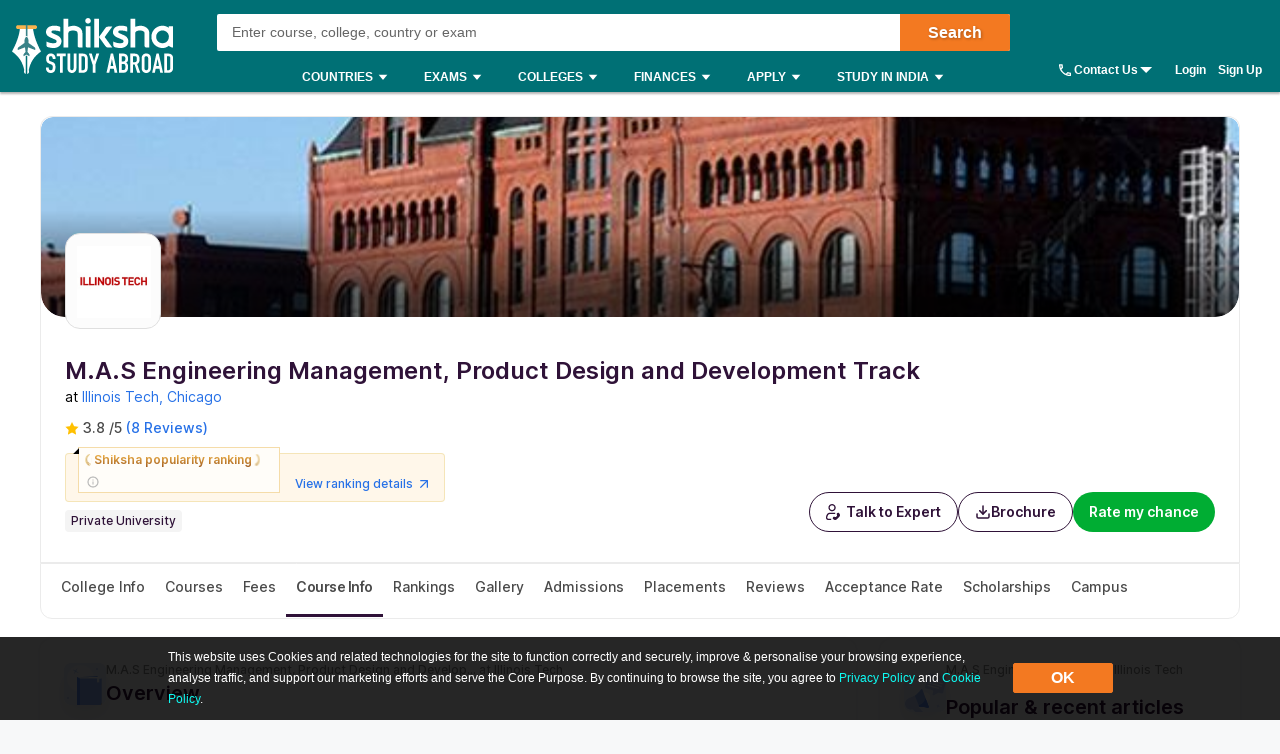

--- FILE ---
content_type: text/html; charset=utf-8
request_url: https://www.shiksha.com/studyabroad/usa/universities/illinois-institute-of-technology/m-a-s-engineering-management-product-design-and-development-track
body_size: 109661
content:
<!Doctype html>
<html class="desktop" lang="en-in">
<head>
	<meta charset="utf-8"/>
	<meta http-equiv="X-UA-Compatible" content="IE=edge"/>
	<title id="seoTitle">M.A.S Engineering Management, Product Design and Development Track from Illinois Institute of Technology - Fees, Requirements, Ranking, Eligibility, Scholarship</title><meta name="keywords" content="Shiksha, education, colleges,universities, institutes,career, career options, career prospects,engineering, mba, medical, mbbs,study abroad, foreign education, college, university, institute,courses, coaching, technical education, higher education,forum, community, education career experts,ask experts, admissions,results, events,scholarships"/><meta id="metaDescription" name="description" content="Illinois Institute of Technology M.A.S Engineering Management, Product Design and Development Track course fees, scholarships, eligibility, application, ranking and more. Know How to get admission into Illinois Institute of Technology M.A.S Engineering Management, Product Design and Development Track program & Apply via Shiksha.com."/><link id="canonicalUrl" rel="canonical" href="https://www.shiksha.com/studyabroad/usa/universities/illinois-institute-of-technology/m-a-s-engineering-management-product-design-and-development-track"/><meta property="og:title" content="M.A.S Engineering Management, Product Design and Development Track from Illinois Institute of Technology - Fees, Requirements, Ranking, Eligibility, Scholarship"/><meta property="og:url" content="https://www.shiksha.com/studyabroad/usa/universities/illinois-institute-of-technology/m-a-s-engineering-management-product-design-and-development-track"/><meta property="og:image" content="https://images.shiksha.ws/public/images/shareThumbnail.jpg"/><meta property="fb:app_id" content="185428988177601"/><meta name="twitter:card" content="summary_large_image"/><meta name="twitter:site" content="@Shiksha.com"/><meta name="twitter:title" content="M.A.S Engineering Management, Product Design and Development Track from Illinois Institute of Technology - Fees, Requirements, Ranking, Eligibility, Scholarship"/><meta name="twitter:description" content="Illinois Institute of Technology M.A.S Engineering Management, Product Design and Development Track course fees, scholarships, eligibility, application, ranking and more. Know How to get admission into Illinois Institute of Technology M.A.S Engineering Management, Product Design and Development Track program & Apply via Shiksha.com."/><meta name="twitter:url" content="https://www.shiksha.com/studyabroad/usa/universities/illinois-institute-of-technology/m-a-s-engineering-management-product-design-and-development-track"/><meta name="twitter:image" content="https://images.shiksha.ws/public/images/shareThumbnail.jpg"/>
	<meta name="copyright" content="Shiksha.com">
	<meta http-equiv="Content-Type" content="text/html; charset=utf-8" />
	<meta name="viewport" content="width=device-width, initial-scale=1, maximum-scale=1"/>
	
	
	
	<meta name="referrer" content="no-referrer-when-downgrade" />
	<link rel="preconnect" href="//js.shiksha.ws"/>
	<link rel="preconnect" href="//css.shiksha.ws"/>
	<link rel="preconnect" href="//images.shiksha.ws"/>
	<link rel="preconnect" href="//images.shiksha.com"/>
    <link rel="dns-prefetch" href="//track.shiksha.com"/>
	<link rel="dns-prefetch" href="//www.google-analytics.com"/>
	<link rel="dns-prefetch" href="//www.googletagmanager.com"/>
	<link rel="dns-prefetch" href="//www.googletagservices.com"/>
	<link rel="preconnect" href="//js.shiksha.ws" />
	<link rel="preconnect" href="//css.shiksha.ws" />
	<link rel="preconnect" href="//images.shiksha.com" />
	<link rel="preconnect" href="//www.google-analytics.com">
	<link rel="preconnect" href="//www.googletagmanager.com">
	<link rel="preconnect" href="//www.googletagservices.com">
	<link rel="preconnect" href="//www.gstatic.com">
	<!-- <link rel="preconnect" href="https://fonts.gstatic.com" crossorigin>
	<link rel="preload" href="https://fonts.gstatic.com/s/inter/v12/UcC73FwrK3iLTeHuS_fvQtMwCp50KnMa1ZL7W0Q5nw.woff2" crossorigin> -->
	
    	<link rel="shortcut icon" href="https://images.shiksha.ws/public/images/faviconSA_v2.png"/>
	
	<link rel="preload" as="image" fetchpriority="high" href="https://images.shiksha.com/mediadata/images/1747725584php9sCH28_g.jpg">
	<link rel="preload" as="font" type="font/woff2" fetchpriority="high" href="https://images.shiksha.ws/pwa/public/fonts/inter/inter_allweights.woff2" crossorigin>
	<link data-chunk="CoursePageV2" rel="preload" as="style" href="https://js.shiksha.ws/pwa/public/js/18586.79d1bf89a6b4e736f1b5.css">
<link data-chunk="CoursePageV2" rel="preload" as="style" href="https://js.shiksha.ws/pwa/public/js/CoursePageV2.0fb1bda51451a7879bc5.css">
<link data-chunk="SACLPHybridWIDGETS" rel="preload" as="style" href="https://js.shiksha.ws/pwa/public/js/SACLPHybridWIDGETS.32abe9c0724ae88d9c6c.css">
<link data-chunk="SASDCLPWIDGETS" rel="preload" as="style" href="https://js.shiksha.ws/pwa/public/js/SASDCLPWIDGETS.53dd35665a0301e72e54.css">
<link data-chunk="ListingRmcCTA" rel="preload" as="style" href="https://js.shiksha.ws/pwa/public/js/ListingRmcCTA.7d702f3a500a9c9295d5.css">
<link data-chunk="FreeIELTSClassesWidgetWrapper" rel="preload" as="style" href="https://js.shiksha.ws/pwa/public/js/FreeIELTSClassesWidgetWrapper.20236e052a3a6b43c9ce.css">
<link data-chunk="OverAllReviewCard" rel="preload" as="style" href="https://js.shiksha.ws/pwa/public/js/22858.71a3fa6fda9de2376d7a.css">
<link data-chunk="OverAllReviewCard" rel="preload" as="style" href="https://js.shiksha.ws/pwa/public/js/OverAllReviewCard.b853b28bcf3784dda116.css">
<link data-chunk="CarouselSlider" rel="preload" as="style" href="https://js.shiksha.ws/pwa/public/js/CarouselSlider.59c45d022d5af90a00e0.css">
<link data-chunk="SACLPWIDGETS" rel="preload" as="style" href="https://js.shiksha.ws/pwa/public/js/77725.a623dd7f1d51cf6107ae.css">
<link data-chunk="Icons" rel="preload" as="style" href="https://js.shiksha.ws/pwa/public/js/Icons.0bbf3c958b8ff69e91e3.css">
<link data-chunk="SACLPWIDGETS" rel="preload" as="style" href="https://js.shiksha.ws/pwa/public/js/SACLPWIDGETS.0ba2487a4426199df0c5.css">
<link data-chunk="CourseListingPage" rel="preload" as="style" href="https://js.shiksha.ws/pwa/public/js/80562.a4a50c74477fdfb6c3c6.css">
<link data-chunk="CategoryTupleV3" rel="preload" as="style" href="https://js.shiksha.ws/pwa/public/js/CategoryTupleV3.1810ec9308f45edd92e1.css">
<link data-chunk="CourseListingPage" rel="preload" as="style" href="https://js.shiksha.ws/pwa/public/js/94206.5dbec6a87c772d4bf2f8.css">
<link data-chunk="SATupleComponents" rel="preload" as="style" href="https://js.shiksha.ws/pwa/public/js/SATupleComponents.0685eeda1f1965501e48.css">
<link data-chunk="CourseListingPage" rel="preload" as="style" href="https://js.shiksha.ws/pwa/public/js/47335.6fb84585a45a09647694.css">
<link data-chunk="RHSComponents" rel="preload" as="style" href="https://js.shiksha.ws/pwa/public/js/RHSComponents.5d48b3a81757670d27b5.css">
<link data-chunk="CourseListingPage" rel="preload" as="style" href="https://js.shiksha.ws/pwa/public/js/70009.e3462a6723e399da6389.css">
<link data-chunk="GalleryV2" rel="preload" as="style" href="https://js.shiksha.ws/pwa/public/js/GalleryV2.c6f5112d287390e1802c.css">
<link data-chunk="CourseListingPage" rel="preload" as="style" href="https://js.shiksha.ws/pwa/public/js/90735.2a67a4150922bb152247.css">
<link data-chunk="CommonRHSwidget" rel="preload" as="style" href="https://js.shiksha.ws/pwa/public/js/CommonRHSwidget.858330275d4d1aaf5890.css">
<link data-chunk="CourseListingPage" rel="preload" as="style" href="https://js.shiksha.ws/pwa/public/js/49105.4d7b27ddc1a2a8cf8dd5.css">
<link data-chunk="usefulLinks" rel="preload" as="style" href="https://js.shiksha.ws/pwa/public/js/usefulLinks.6ca246f14df27b3b884f.css">
<link data-chunk="CourseListingPage" rel="preload" as="style" href="https://js.shiksha.ws/pwa/public/js/99891.bce7680c3c1a6f6c1d9a.css">
<link data-chunk="desktop_footer" rel="preload" as="style" href="https://js.shiksha.ws/pwa/public/js/desktop_footer.c8f3462e2d753382533c.css">
<link data-chunk="SASDCLPHybridWIDGETS" rel="preload" as="style" href="https://js.shiksha.ws/pwa/public/js/SASDCLPHybridWIDGETS.f4779f7bd436cf95c816.css">
<link data-chunk="SAFooterChunk" rel="preload" as="style" href="https://js.shiksha.ws/pwa/public/js/SAFooterChunk.bb8f7c716aea39136ae3.css">
	<style type="text/css">
	  
	  /* @import "./variables.css"; */*{ margin:0; padding:0; border:0; box-sizing:border-box;}:root { font-size: 16px; /* variables for colors */ /* text colors */ /* --text-001: #2f1238; */ /* --N700: #353535; */ --text-label: #999999; /* --text-primary: #4a4a4a; */ /* --text-secondary: #202020; */ /* --text-inputLabel: #606060; */ /* --text-gray: #8a8a8a; */ --text-error: #f02849; /* --Secondary-Blue: #1e61e8; */ /* --text-primaryColor: #ffffff; */ --Blue-B100: #bacef8; /* --Blue-B200:#F3F6FF; */ /* --Green-Primary: #00ad33; */ /* --Green-Hover: #00943a; */ --text-gray002: #8993A4; /* --N200: #9F9F9F; */ /* --BG-dark: #2F1238; */ /* --N500: #606060; */ /* --N900: #2F1238; */ /* border colors */ /* --border-primary: #ececec; --border-secondary: #efefef; */ /* --N25: #F4F4F4; */ /* --Border-light:#E8E7E7; */ /* background colors */ /* --background-default: #fff; */ /* --background-primaryBtnColor: #00ad33; */ /* variables for font sizes */ /*--text-xlarge: 1.5rem; /*24px*/ /*--text-large: 1.25rem; /*20px*/ /*--text-xsmall: 0.75rem; /*12px*/ /*--text-small: 0.875rem; /*14px*/ /*--text-regular: 1rem; /*16px*/ /* variables for font weights */ /* --weight-light: 400; --weight-regular: 500; --weight-bold: 600; --weight-xbold: 700; */} #root a { text-decoration: none } /*heading css from h1-h6*/ h1,h2,h3,h4,h5, h6, .h1,.h2,.h3,.h4,.h5, .h6{color: #000;font-weight: 600;margin: 6px 0px 4px;} h1,.h1{font-size: 1.25rem;line-height: 1.625rem;} h2,.h2{font-size: 1rem;line-height: 1.375rem;} h3,.h3{font-size: 0.9375rem;line-height: 1.3125rem;} h4,.h4{font-size: 0.875rem;line-height: 1.3125rem;} h5,.h5{font-size: 0.8125rem;line-height: 1.1875rem;;} h6,.h6{font-size: 0.75rem;line-height: 1.125rem;} /* h1-h6 ends */ /* paragraphs typography text css */ .lead1{font-size: 0.75rem;line-height: 1.125rem;} em{font-style: normal;} strike, del {text-decoration: line-through;} u{text-decoration: underline;} strong{font-weight: 600;} .text-center{text-align: center;} /* .font-italic{font-style: italic;} .text-left {text-align: left;} .text-right {text-align: right;} .text-truncate {overflow: hidden;text-overflow: ellipsis;white-space: nowrap;} .text-lowercase {text-transform: lowercase;} .text-uppercase {text-transform: uppercase;} .text-capitalize {text-transform: capitalize;} */ /*ends*/ /*highlight background colors*/ /* .mark, mark {padding: .2rem;background-color: #FBEEB2;} */ .anchor-link{color: #008489;cursor: pointer;font-weight: 400;} /*ends*/ /*table typography*/ table, .table{display: table;border-collapse: collapse;width: 100%;border-radius: 2px;} table tr th{text-align: center;background-color: #003D5C;color: #fff;font-size: 0.9375rem;font-weight: 600;padding: 4px 8px 6px;line-height: 1.3125rem;border: 1px solid #003D5C;} table tr td{color: #000;text-align: left;background-color: #fff;border: 1px solid #003D5C;font-size: 0.875rem;padding: 6px 8px;line-height: 1.3125rem;} /*ends*/ /**cards css**/ .v2-card{padding: 12px;color: #fff;box-shadow: 0 2px 2px 0 rgba(0,0,0,0.16), 0 0 0 1px rgba(0,0,0,0.08);margin-bottom: 12px;} /*ends*/ /*list css*/ .list-unstyled{padding-left: 0;list-style: none;margin: 0px 0px 16px;} .list-circle{list-style: circle;}/*ends*/ /*CTA css*/ [type=button]:not(:disabled), [type=reset]:not(:disabled), [type=submit]:not(:disabled), button:not(:disabled) { cursor: pointer; } button, html [type=button], [type=reset], [type=submit] {-webkit-appearance: button;} .button{display:inline-block;cursor: pointer;font-weight:600;text-align:center;vertical-align:middle;-webkit-user-select:none;-moz-user-select:none;-ms-user-select:none;user-select:none;background-color:transparent;border:1px solid transparent;padding: 0px 10px;font-size:0.875rem;height: 34px;line-height: 32px;border-radius:2px;outline: none;white-space: nowrap;min-width: 90px;text-transform: capitalize;}	.button--orange{background-color: #F37921;border-color: #F37921;color: #fff;}	.button--blue{background-color: #1E90FF;border-color: #1E90FF;color: #fff;}	.button--teal{background-color: #008489;border-color: #008489;color: #fff;}	.button--purple{background-color: #663399;border-color: #663399;color: #fff;}	.button--crimson{background-color: #DC143C;border-color: #DC143C;color: #fff;}	.button--yellow{background-color: #FCC500;border-color: #FCC500;color: #000;} .button--green{background-color: #008a3b;border-color: #008a3b;color: #fff;}	.button--secondary{background-color: transparent;border: 1px solid #008489;color: #008489;}	.button--darkBlue, a.button--darkBlue{background-color: #0034A2;border: 1px solid #0034A2;color: #fff}	a.button--orange, a.button--blue{color: #fff !important;}	.button[disabled], .button.ebDisabled, .button.eaply-disabled, a.button.gfeedisabled{background-color: #D6D7D7;color: #666;pointer-events: none;border: 1px solid #D6D7D7;cursor: default;} /*ends*/ /*keyframes css*/ /* @keyframes primary-indeterminate-translate { 0%{-webkit-transform:translateX(-145.166611%);transform:translateX(-145.166611%)} 20%{-webkit-animation-timing-function:cubic-bezier(.5,0,.701732,.495819);animation-timing-function:cubic-bezier(.5,0,.701732,.495819);-webkit-transform:translateX(-145.166611%);transform:translateX(-145.166611%)} 59.15%{-webkit-animation-timing-function:cubic-bezier(.302435,.381352,.55,.956352);animation-timing-function:cubic-bezier(.302435,.381352,.55,.956352);-webkit-transform:translateX(-61.495191%);transform:translateX(-61.495191%)} to{-webkit-transform:translateX(55.444446%);transform:translateX(55.444446%)}	}	@keyframes primary-indeterminate-scale { 0%{-webkit-transform:scaleX(.08);transform:scaleX(.08)} 36.65%{-webkit-animation-timing-function:cubic-bezier(.334731,.124820,.785844,1);animation-timing-function:cubic-bezier(.334731,.124820,.785844,1);-webkit-transform:scaleX(.08);transform:scaleX(.08)} 69.15%{-webkit-animation-timing-function:cubic-bezier(.06,.11,.6,1);animation-timing-function:cubic-bezier(.06,.11,.6,1);-webkit-transform:scaleX(.661479);transform:scaleX(.661479)} to{-webkit-transform:scaleX(.08);transform:scaleX(.08)}	} */ /*ends*/ /*responsive content loader*/ .loader-ContDiv{margin-bottom: 12px;}.salry_dtlsblock .loader-ContDiv{padding-bottom: 12px;}#pageLoader{min-height: 800px;}.pageLoader2{height:4px;background:#dcdcdc;position:absolute;right:0;bottom:0;width:300px;top:0;left:0;margin:auto;border-radius:8px;z-index:5}/* .pageLoaderWrapper2{height:100%;display:flex;align-items:center;justify-content:center}.loaderv1_wrapper{overflow:hidden;position:relative;-webkit-transform:translateZ(0);transform:translateZ(0);-webkit-transition:opacity 250ms linear;transition:opacity 250ms linear;width:100%;opacity:1;height:4px}.loaderv1_wrapper-col{-webkit-animation:primary-indeterminate-translate 2s infinite linear;animation:primary-indeterminate-translate 2s infinite linear;-webkit-transition:none;transition:none;-webkit-transform:scaleX(0);transform:scaleX(0);box-sizing:inherit;height:100%;position:absolute;-webkit-transform-origin:top left;transform-origin:top left;width:100%}.inner_loaderv1{height:100%;position:absolute;width:100%;background:linear-gradient(90deg,#69EACB 0%,#22DDFE 19%,#6654F1 58%,#69EACB 100%);display:inline-block;-webkit-animation:primary-indeterminate-scale 2s infinite linear;animation:primary-indeterminate-scale 2s infinite linear} */._globalLoader {width: 300px;height: 4px;border-radius:4px;background: linear-gradient(90deg,#69EACB 5%,#22DDFE 10%,#6654F1 50%,#69EACB 100%) left -50px top 0/100px 20px no-repeat #d2d2d2; animation: _globalLoaderAnimation 1s infinite linear;}@keyframes _globalLoaderAnimation {100% {background-position: right -50px top 0}}/*ends*//*cta download broucher css with icon*/ a[cta-type='download_brochure'], button[cta-type='download_brochure']{position:relative;} a[cta-type='download_brochure'] i:before, button[cta-type='download_brochure'] i:before{background:url(https://images.shiksha.ws/pwa/public/images/pwa-header-mobile-v5.svg) no-repeat;background-position:-10px -61px;position:relative;width:28px;height:33px;top: -6px;margin-right: 5px;display: inline-flex;align-items: center;content: ''} a[cta-type='download_brochure'] span, button[cta-type='download_brochure'] span{display: inline-block;vertical-align: middle;position: relative;} a[cta-type='download_brochure'].ebDisabled i, button[cta-type='download_brochure'].ebDisabled i{display: none} button[cta-type='download_brochure'].ebDisabled span:before{width:0px;height:0px;} button[cta-type='download_brochure'].ebDisabled span{padding-left: 0px;}.vwd-clgInfo a[cta-type='download_brochure'] span, button[cta-type='download_brochure'] span{display: inline-block !important;margin-top: -25px;} a.blackLink{color:#000;} a.purpleLink{color:#2F1238;}/*end*//*global elipsis class*/.ellipsis{display: block;white-space: nowrap;overflow: hidden;text-overflow: ellipsis;}.fltlft{float:left}.fltryt{float:right}.clr:after,.clearFix:after{content:"";display:block;clear:both}/*end*/.arrow.rvrse:after { transform: rotate(45deg);margin-left: 9px;top: -2px;}.blackBox{position:relative}.fixedLeft{position:fixed;left:20px;bottom:110px;z-index: 9999;}.cross{background:#fff;color:#000;position:absolute;right:-12px;top:2px;box-shadow:0px 1px 10px 0 rgba(0,0,0,0.7);border-radius:50%;height:20px;height:28px;width:28px;text-align:center;line-height:30px;font-weight:600;font-size: 18px;cursor: pointer;}.textBox{background:#000;color:#fff;position:relative;border-radius:50%;padding:10px;width:110px;height:110px;text-align:center;box-shadow: 0px 1px 23px 0px rgba(0,0,0,0.5)}.textBox:before,.textBox:after{content:"";display:inline-block;width:30px;height:2px;background:#fff;position:absolute;text-align:center;left:50%;transform:translateX(-50%)}.textBox:before{top:15px}.textBox:after{bottom:15px}.textBox .arrow.right{margin-left: -2px;}i.right.arrow:after{margin: 0}.textBox .link {font-size: 12px;color:#0efbf3;}.textBox p{line-height: 14px;margin-top: 15px;}.inl-blk{display: inline-block;}.dropdown-primary:after, .clp .trnBtn:after, ul.seat-accrdn li a:after, ul.seat-accrdn li.open a:after, .naukri-img, .open-tick{background: url(https://images.shiksha.ws/pwa/public/images/pwa-header-mobile-v5.svg) no-repeat;}.loader-line.shimmer { color: transparent; background: #e9e9e9; background-image: linear-gradient(to right, #e9e9e9 0%, #d8d8d8 20%, #e9e9e9 40%, #e9e9e9 100%); background-repeat: no-repeat; background-size: 800px 104px; display: inline-block; position: relative; -webkit-animation-duration: 1s; -webkit-animation-fill-mode: forwards; -webkit-animation-iteration-count: infinite; -webkit-animation-name: placeholderShimmer; -webkit-animation-timing-function: linear;}.black-screen { position: fixed; left: 0px; top: 0px; width: 100%; height: 100%; right: 0px; bottom: 0px; background: rgba(0, 0, 0, 0.4); opacity: initial; z-index: 11111;}.arrow:after{ content:""; display:inline-block; width:6px; height:6px; border-bottom:2px solid #008489; border-right:2px solid #008489; margin:0 0 2px 9px; transform:rotate(-45deg)}.arrow.up:after { transform: rotate(-135deg); margin: 0px 0px -1px 5px;}.arrow.down:after { transform: rotate(45deg); margin: 0px 0px 2px 5px;}@-webkit-keyframes placeholderShimmer { 0% { background-position:-468px 0 } 100% { background-position:468px 0 }}.MSPGrid.D3.margin-dfp { grid-row-gap: 4px;}.MSPGrid{ display: grid; grid-template-columns: minmax(auto, 16.66%)minmax(auto, 16.66%)minmax(auto, 16.66%)minmax(auto, 16.66%)minmax(auto, 16.66%)minmax(auto, 16.66%); grid-column-gap: 12px; grid-row-gap: 16px; margin-bottom: 16px;}.MSPGrid.D6{ grid-template-columns: auto auto auto auto auto auto;}.MSPGrid.D5{ grid-template-columns: auto auto auto auto auto;}.MSPGrid.D4{ grid-template-columns: auto auto auto auto;}.MSPGrid.D3{ grid-template-columns: minmax(auto, 33%) minmax(auto,33%) minmax(auto,33%);}.MSPGrid.D2{ grid-template-columns: auto auto;}.MSPGrid > *{ width: 100%; margin: 0px;}.clamp2 { display: -webkit-box; -webkit-line-clamp: 2; -webkit-box-orient: vertical; overflow: hidden;}.clamp1 { display: -webkit-box; -webkit-line-clamp: 1; -webkit-box-orient: vertical; overflow: hidden;}.clamp3 { display: -webkit-box; -webkit-line-clamp: 3; -webkit-box-orient: vertical; overflow: hidden;}@media screen and (min-width:320px) and (max-width: 767px){ .MSPGrid{grid-template-columns: auto auto auto;} .MSPGrid.M4{ grid-template-columns: auto auto auto auto; } .MSPGrid.M3{ grid-template-columns: auto auto auto; } .MSPGrid.M2{ grid-template-columns: 1fr 1fr; } .MSPGrid.M1{ grid-template-columns: auto; }}@media only screen and (min-width: 1024px){ .v2-card{padding: 16px;margin-bottom: 16px;} .button--orange:hover{background-color: #DB6D1D;}	.button--blue:hover{background-color: #1C83E7;}	.button--teal:hover{background-color: #00777b;}	.button--purple:hover{background-color: #52287D;}	.button--crimson:hover{background-color: #CB0B32;}	.button--yellow:hover{background-color: #F1BE0B;}	.button--secondary:hover{background-color: #f0f6ff;}	.button--darkBlue:hover, a.button--darkBlue:hover{background-color: #285CCB;border: 1px solid #285CCB} a[cta-type='download_brochure'] span:before, button[cta-type='download_brochure'] span:before{background:url(https://images.shiksha.ws/pwa/public/images/pwa-header-mobile-v5.svg) no-repeat;background-position:-10px -61px;content:'';position:absolute;width:28px;height:33px;display:inline-block;left:0;margin-right: 5px;top: -1px} a[cta-type='download_brochure'] span, button[cta-type='download_brochure'] span{padding-left: 32px;} .vwd-clgInfo a[cta-type='download_brochure'] span, button[cta-type='download_brochure'] span{margin-top: 0;}}.ripple-container {position: absolute;left: 0;top: 0;height: 0;width: 0;pointer-events: none;overflow: hidden;}.ripple-effectv11 { background-color: rgba(0, 0, 0, 0.3); width: 100%; height: 100%; border-radius: 100%; position: absolute; -webkit-animation-name: ripple; animation-name: ripple; -webkit-animation-iteration-count: 1; animation-iteration-count: 1; -webkit-animation-duration: 1.2s; animation-duration: 1.2s; -webkit-transform: translateX(-50%) translateY(-50%); transform: translateX(-50%) translateY(-50%);}@-webkit-keyframes ripple { from { width: 0; height: 0; opacity: 1; } to { width: 500px; height: 500px; opacity: 0; }}@keyframes ripple { from { width: 0; height: 0; opacity: 1; } to { width: 500px; height: 500px; opacity: 0; }}._hide{display: none !important;}span.shortlistStar.course--shrtlst i.pwa-shrtlst-ico ,i.right--arrow { display: block; background: url(https://images.shiksha.ws/pwa/public/images/pwa-header-mobile-v6.svg) no-repeat; background-position: -388px -68px; width: 20px; height: 20px;}.shortlistStar { display: inline-flex !important; justify-content: center; border: 1px solid #d1d1d1; background: #fff; align-items: center; text-align: center; height: 32px; width: 32px; min-width: 32px; max-width: 32px; padding: 0px 6px; cursor: pointer; border-radius: 50px !important; margin-right: 7px;}.shortlistStar > .pwa-shrtlst-ico.active { background-position: -368px -68px !important;}.cat-menu a.cat-head[href*="/career-aptitude-test"]:after,a.flasyNew:after, .right-menu span#bellIcon:after { content: "New"; color: #fff; background: rgba(255, 39, 20, 0.9); padding: 1px 4px; border-radius: 2px; font-size: 9px; line-height: 12px; position: relative; top: -6px; margin-left: 2px; white-space: nowrap;}.right-menu span#bellIcon{overflow: visible;}.right-menu span#bellIcon:after{ top: -10px; right: -5px;}li.g_lev1 > a[lang="Shiksha Online"] .spaceWrpr:before { content: ""; display: inline-block; width: 0px; height: 0px; border: 6px solid #137076; position: absolute; right: -6px; top: -2px; transform: rotate(45deg); z-index: 1;}li.g_lev1 > a[lang="Shiksha Online"] .spaceWrpr:after { font-style: normal; background: #2F80ED; padding: 4px 16px 3px 6px; border-radius: 2px; color: #fff; font-size: 10px; text-transform: uppercase; font-weight: 600; line-height: 10px; position: relative; overflow: hidden; top: -10px; margin-left: -20px; content: "New";}.flx-box{ display: flex;}.flx-box-sb{ display: flex; justify-content: space-between;}.iflx-box{ display: inline-flex;}.cA{ justify-content: center;}.mA{ align-items: center;}.bA{align-items: baseline;}.disable-scroll { overflow: hidden; position: fixed; left: 0; right: 0;}.move_layer{ z-index: 10001;}.anchorArrow{ background: url(https://images.shiksha.ws/pwa/public/images/ULP_Sprite.9e0bc1fb.svg) -64px -47px no-repeat; width: 16px; height: 14px; display: inline-block; position: relative; top: 0px; left: 2px; vertical-align: middle; cursor: pointer; color: #1048c3;}/*footer common part*/.footSiteUtils.flx-box { color: #fff;}label.utilHead { display: block; font-size: 14px; font-weight: 600;}.futCol { display: inline-flex; flex-direction: column; align-items: flex-start; width: 20%; justify-content: flex-end; line-height: 16px;}i.futLogo { /* background: url(/pwa/public/images/futSprite.svg); */ background: url(https://images.shiksha.ws/pwa/public/images/nGNB.svg); display: inline-block; width: 171px; height: 58px; background-position: -7px -77px;}i.futLogo.abroad { background-position: -7px -0px; height: 64px;}.touchBox { background: rgba(255,255,255,0.2); border-radius: 50px; padding: 12px; display: inline-flex; margin-top: 9px; font-size: 12px; align-items: center;}.touchBox:hover { background: rgba(255,255,255,0.4);}.footSiteUtils.flx-box { padding-top: 40px; background: #2A2A2A;}.touchBox a { color: #fff; line-height: 12px;}i.futIcnMail, i.futIcnWrite,i.futIcnWhatsapp { background: url(https://images.shiksha.ws/pwa/public/images/nGNB.svg); display: inline-block; width: 12px; height: 12px; margin-right: 4px;}i.futIcnMail{ background-position: -204px -102px;}i.futIcnWrite { background-position: -204px -102px;}i.futIcnWhatsapp { background-position: -224px -102px;}i.futNaukriLOgo { /* background: url(/pwa/public/images/futSprite.svg); */ background: url(https://images.shiksha.ws/pwa/public/images/nGNB.svg); display: inline-block; width: 104px; height: 14px; background-position: -182px -124px; margin: 0px 3px 0px 2px;}.i-flx-box.naukBox { font-size: 12px; line-height: 12px;}i.FutgoToTop { /* background: url(/pwa/public/images/futSprite.svg); */ background: url(https://images.shiksha.ws/pwa/public/images/nGNB.svg); display: none; width: 46px; height: 48px; background-position: -275px -7px;position: fixed; bottom: 85px; right: 50px;}a.futSocialA { margin-top: 16px; width: 26px; height: 24px; margin-right: 6px; display: inline-block; /* background: url(/pwa/public/images/futSprite.svg); */ background: url(https://images.shiksha.ws/pwa/public/images/nGNB.svg);}.futSocial{ line-height: 16px;}.futLogoBox { display: inline-flex;}a.futSocialA.fb { background-position: -182px -15px;}a.futSocialA.Youtube { background-position: -211px -15px;}a.futSocialA.twit { background-position: -240px -15px;}a.futSocialA.insta { background: none; margin-right: 8px;}a.futSocialA.fb:hover { background-position: -182px -45px;}a.futSocialA.Youtube:hover { background-position: -211px -45px;}a.futSocialA.twit:hover { background-position: -240px -45px;} .Footer_InstagramIcon {background: url(https://images.shiksha.ws/pwa/public/images/instagram.svg) no-repeat;display: inline-block;width: 26px;height: 28px;background-position: 0 0;position: relative;top: 4px;margin-left: 3px;}.Footer_InstagramIcon:hover { background: url(https://images.shiksha.ws/pwa/public/images/instagram_hover.svg) no-repeat;}.n-footer4 { padding: 12px 0px; background-color: #121212;}ul.legalLinkList li { white-space: nowrap; font-size: 12px;}ul.legalLinkList a { color: #a6a6a6;}ul.legalLinkList a:hover{ color: #fff;}ul.legalLinkList li:after { display: inline-block; width: 4px; height: 4px; background: #666; border-radius: 100%; content: ""; margin-left: 5px; margin-right: 5px;}ul.legalLinkList li:last-child:after { content: none;}.n-tradeMarkFotr p{	font-size:12px;	color:#a6a6a6;	display:block;	font-weight:400}@media screen and (min-width:320px) and (max-width:767px) { .footSiteUtils.flx-box { flex-wrap: wrap; padding: 16px; background: #2A2A2A; } .futCol { width: auto; padding: 20px 0px; margin-right: 12px; } .futCol:first-child,.futCol:last-child { width: 100%; padding: 0; } div.airclogo{ /* background: url(https://images.shiksha.ws/pwa/public/images/AIRC-Logo.png) no-repeat 0 0; */ display: inline-block; width: 64px; height: 64px; background-position: center center; } .AircLogo_Div{ width:130px; text-align: center; } p.textPosition{ text-align: center; /* width: 64px; */ margin-top: 3px; font-size:12px; } .futCol.flx-box_airc{ flex-direction: row; align-items: flex-start; justify-content: space-between; margin-right:0; } div.AircLogo_Div p a{ color: white; } .container.flx-box-sb { flex-direction: column; } .n-footer4 { padding: 12px; } .scroll-state { padding-bottom: 58px; } ul.legalLinkList.flx-box { flex-wrap: wrap; margin-bottom: 12px; } /* .virtual_webinarDiv a{display: inline-block;width:125px;} */}a.back-toTop{display:flex;flex-direction: column;height: 36px; align-items:center;justify-content: center; background:#2a2a2a;cursor:pointer;position: relative;color:#fff}a.back-toTop:after{content:'Top of Page';display:inline-block;text-transform: uppercase;font-size: 12px;font-weight: 600;}a.back-toTop:before{content:'';display:inline-block;width:0px;height:0px;border:4px solid transparent;border-color: transparent transparent #fff;}.overlay-bg{ background: rgba(32, 32, 32, 0.7);}.pt-20{ padding-top: 20px; }.p-15{ padding: 15px;}/*for chatbot registration*/.mmpWraper{background: rgba(0,0,0,0.3);}/* .virtual_webinarDiv{	position:sticky;	top:0;	background-color: #f37316;	color:#fff;	z-index: 999;	padding:10px;	text-align: center; font-weight: 600; font-size: 14px; line-height: 18px;}.virtual_webinarDiv a{	color: #fff;	background: #1048c3;	display: inline-block;	padding: 2px 4px;} */
	  html{	-webkit-font-smoothing:antialiased;	-moz-osx-font-smoothing:grayscale;	font-family:Arial,sans-serif;}body{	font-size: 0.875rem;	line-height: 1.3125rem;	background: rgba(241,242,244,.51);	overflow-y: scroll;}.pwa_pagecontent {padding: 16px 0 0;}/*frame styling changed UI-216*/.pwa_container{	width:1170px;	margin:0 auto}.pwa_container.ctp_v2_container {	width:1250px;	margin:0 auto;	display: flex;	flex-direction: column;	justify-content: center;}.pwa_container:after{	content:"";	display:block;	clear:both}.pwa-columns-wrapper {	display: flex;}.pwa_leftCol{	width:70%;	float:left;	padding-right:10px}.pwa_rightCol{	width:30%;	float:right;	padding-left:10px}.pwa_pagecontent section, .ilup.courseChildPage.pwa_admission .pwa_pagecontent .ilp section {margin-bottom: 16px;box-shadow: 0 2px 2px 0 rgba(0, 0, 0, 0.16), 0 0 0 1px rgba(0, 0, 0, 0.08);background: #fff;}.pwa_pagecontent ._container {position: relative;font-size: 0.875rem;color: #000;padding: 0;}.pwa_pagecontent ._subcontainer, ._subcontainer { padding: 12px 16px;}.ilup.courseChildPage.pwa_admission .pwa_pagecontent section{margin-bottom: 16px;box-shadow: none;background-color: transparent;}.sectionalWrapperClass { padding: 24px;}.block{display: block;}.inline{display:inline;}.inline-block{display: inline-block;}.relative{position: relative;}.absolute{position: absolute;}.static{position: static;}/* whatsapp icon css */a.whatsappIconD {	display: inline-flex;	width: auto;	padding: 0;	font-size: 12px;	justify-content: center;	align-items: center;	line-height: 1.2;	float: right;	/* margin: -8px 12px 0 0; */}.gnb-container a.whatsappIconD {	display: none;}a.whatsappIconD svg {	min-width: 24px;	max-width: 24px;	max-height: 24px;}a.whatsappIconD span {	display: block;}a.whatsappIconD strong {	font-weight: 600;}/* whatsapp icon css ends here */.n-headerP *,footer *{	-webkit-box-sizing:border-box;	-moz-box-sizing:border-box;	box-sizing:border-box}.n-headerP ol,ul,footer ol,footer ul{	list-style:none}.n-headerP input:focus{	outline:0}.n-headerP a,.n-headerP a:hover,footer a,footer a:hover{	outline:0;	text-decoration:none}article,aside,footer,header,hgroup,main,nav,section{	display:block}strong{	font-weight:600}a{	color: #008489; text-decoration: none;}a[data-link]{	cursor: pointer;}.rowL{	margin-left:-20px;	margin-right:0}.rowR{	margin-left:0;	margin-right:-20px}.row:after,.row:before{	content:"";	clear:both;	display:table}.container{	padding-right:16px;	padding-left:16px;	margin-right:auto;	margin-left:auto;	-webkit-box-sizing:border-box;	-moz-box-sizing:border-box;	box-sizing:border-box}@media(min-width: 768px) {	.container	{ width:750px	}}@media(min-width: 992px) {	.container	{ width:928px	}}@media(min-width: 1200px) {	.container	{ width:928px	}}/*Global Pwa Icon*/.pwaIcon{background:url(https://images.shiksha.ws/pwa/public/images/pwa-header-mobile-v5.svg) no-repeat}/*breadcrumbs home css*/.pwa_breadcumbs .pwaIcon,.breadcrumb_v1 .pwaIcon{display: inline-block;width: 18px;height: 16px;}.pwa_breadcumbs .homeType1,.breadcrumb_v1 .homeType1{background-position: -397px -27px;}.pwa_breadcumbs .homeType2,.breadcrumb_v1 .homeType2{background-position: -377px -27px}#wrapperMainForCompleteShiksha{	min-width:1250px;	overflow-x:auto}#wrapperMainForCompleteShiksha.onlineForm{	overflow-x:hidden!important}.n-row{	margin-right:-16px;	margin-left:-16px}.col-xs-1,.col-sm-1,.col-md-1,.col-lg-1,.col-xs-2,.col-sm-2,.col-md-2,.col-lg-2,.col-xs-3,.col-sm-3,.col-md-3,.col-lg-3,.col-xs-4,.col-sm-4,.col-md-4,.col-lg-4,.col-xs-5,.col-sm-5,.col-md-5,.col-lg-5,.col-xs-6,.col-sm-6,.col-md-6,.col-lg-6,.col-xs-7,.col-sm-7,.col-md-7,.col-lg-7,.col-xs-8,.col-sm-8,.col-md-8,.col-lg-8,.col-xs-9,.col-sm-9,.col-md-9,.col-lg-9,.col-xs-10,.col-sm-10,.col-md-10,.col-lg-10,.col-xs-11,.col-sm-11,.col-md-11,.col-lg-11,.col-xs-12,.col-sm-12,.col-md-12,.col-lg-12{	position:relative;	min-height:1px;	padding-right:16px;	padding-left:16px;	-webkit-box-sizing:border-box;	-moz-box-sizing:border-box;	box-sizing:border-box}.col-xs-1,.col-xs-2,.col-xs-3,.col-xs-4,.col-xs-5,.col-xs-6,.col-xs-7,.col-xs-8,.col-xs-9,.col-xs-10,.col-xs-11,.col-xs-12{	float:left}.col-lg-1,.col-lg-2,.col-lg-3,.col-lg-4,.col-lg-5,.col-lg-6,.col-lg-7,.col-lg-8,.col-lg-9,.col-lg-10,.col-lg-11,.col-lg-12{	float:left}.col-lg-12{	width:100%}.col-lg-11{	width:91.66666667%}.col-lg-10{	width:83.33333333%}.col-lg-9{	width:75%}.col-lg-8{	width:66.66666667%}.col-lg-7{	width:58.33333333%}.col-lg-6{	width:50%}.col-lg-5{	width:41.66666667%}.col-lg-4{	width:33.33333333%}.col-lg-3{	width:25%}.col-lg-2{	width:16.66666667%}.col-lg-1{	width:8.33333333%}.fLeft{	float:left}.fRight{	float:right}.clr{	clear:both;	display:block;	height:0;	width:100%;	margin: 0;}.wrapper{	max-width:928px;	width:100%;	margin:auto;	background:#fff;	border-left:1px solid #efefef;	border-right:1px solid #efefef}/* .h1{	color:#404041;	font-size:24px;	font-weight:600}.h2{	color:#404041;	font-size:19px;	font-weight:600}.h3{	color:#6d6e70;	font-size:19px;	font-weight:600} */.p1{	color:#404041;	font-size:14px;	font-weight:100}.p2{	color:#808184;	font-size:14px;	font-weight:400}.p3{	color:#404041;	font-size:14px;	font-weight:700}.p4{	color:#808184;	font-size:12px;	font-weight:400}.a1{	color:#231f20;	font-size:14px;	font-weight:400}.a2{	color:#05828d;	font-size:14px;	font-weight:400}.a3{	color:#808184;	font-size:14px;	font-weight:400}.icons{	background-image:url(https://images.shiksha.ws/pwa/public/images/desktop/shiksha-icons-sprite-6.png);	background-repeat:no-repeat;	display:inline-block}.ic_social-share { background-position: -447px 0px; height: 24px; width: 24px;}.ic_down{	width:9px;	height:5px;	background-position:0 0}.ic_student{	width:16px;	height:17px;	background-position:-231px 0}.ic_shorlist{	width:14px;	height:13px;	background-position:0 -21px}.ic_shorlisted{	width:14px;	height:13px;	background-position:0 -39px}.ic_broucher{	width:9px;	height:12px;	background-position:-19px -20px}.ic_checkdisable1{	width:12px;	height:12px;	background-position:-39px -22px}.ic_checkenable1{	width:12px;	height:12px;	background-position:-55px -22px}.ic_radiodisable1{	width:12px;	height:12px;	background-position:-251px 0}.ic_radioenable1{	width:12px;	height:12px;	background-position:-266px 0}.ic_right{	height:9px;	width:5px;	background-position:-2px -9px}.ic_left-gry{	height:9px;	width:5px;	background-position:-81px -21px}.ic_right-gry{	height:9px;	width:5px;	background-position:-71px -21px}.ic_fac_library{	height:15px;	width:17px;	background-position:-14px 0}.ic_fac_wifi{	height:15px;	width:20px;	background-position:-38px 0}.ic_fac_lab{	height:15px;	width:13px;	background-position:-63px 0}.ic_fac_room{	height:15px;	width:23px;	background-position:-82px 0}.ic_fac_food{	height:15px;	width:13px;	background-position:-112px 0}.ic_fac_medical{	height:15px;	width:17px;	background-position:-132px 0}.ic_fac_play{	height:15px;	width:16px;	background-position:-155px 0}.ic_fac_gym{	height:14px;	width:25px;	background-position:-177px 0}.ic_fac_transport{	height:15px;	width:18px;	background-position:-206px 0}.ic_logo{	height:58px;	width:140px;	background-position:-253px -55px;	position:static;	/* bottom:0;	left:36px */}.ic_logo_prefix{	width:30px;	height: 58px;	background-position:-221px -55px;	display:inline-block;	position:static;	opacity:1;}.centerWrap { position: relative; width: 100%; max-width: 844px;}.ic_logo2{	height:30px;	width:118px;	background-position:-33px -140px}.ic_search_gry{	height:17px;	width:17px;	background-position:-103px -43px}.ic_search_whte{	height:17px;	width:17px;	background-position:-126px -43px}.ic_head_shorlist{	height:25px;	width:27px;	background-position:-36px -44px}.ic_head_shorlisted{	height:25px;	width:27px;	background-position:-70px -44px}.ic_head_shorlist1x{	height:19px;	width:21px;	background-position:-246px -23px;	position:absolute;	left:-4px;	top:-4px}.ic_head_shorlisted1x{	height:16px;	width:18px;	background-position:-270px -25px;	position:absolute;	left:-3px;	top:-2px}.ic_dropdownsumo{	height:6px;	width:14px;	background-position:-320px -30px}.ic_search2x{	height:22px;	width:23px;	background-position:-153px -43px}.ic_close1{	height:20px;	width:20px;	background-position:-333px -23px}.ic_featdTxt{	height:59px;	width:12px;	background-position:-1px -263px}.ic_sldr_nxt{	width:6px;	height:8px;	background-position:-293px 0}.ic_sldr_prv{	width:6px;	height:8px;	background-position:-284px 0}.ic_profilepage{	height:16px;	width:16px;	background-position:-304px 0}.ic_fb{	height:32px;	width:32px;	background-position:0 -187px}.ic_fb2{	height:32px;	width:32px;	background-position:0 -219px}.ic_tw{	height:32px;	width:32px;	background-position:-39px -187px}.ic_tw2{	height:32px;	width:32px;	background-position:-39px -219px}.ic_gp{	height:32px;	width:32px;	background-position:-78px -187px}.ic_gp2{	height:32px;	width:32px;	background-position:-78px -219px}.n-lognSgnBx > span.share-shiksha { padding: 0px 12px 0px 0px; margin-top: -4px;}.share-shiksha > a{	display: block;	cursor: pointer;}.btn_orangeT1{	font-weight:700;	font-size:14px;	color:#fff!important;	background-color:#fbb54e;	cursor:pointer;	padding:6px 15px;	display:inline-block;	border:0}.btn_orangeT1:hover{	text-decoration:none;	color:#fff;	background-color:rgba(251,181,78,0.75)} i.rpnewTag { font-style: normal; background: #2F80ED; padding: 4px 16px 3px 6px; border-radius: 2px; color: #fff; font-size: 10px; text-transform: uppercase; font-weight: 600; line-height: 10px; position: relative; overflow: hidden; margin-left: 16px; } i.rpnewTag:after {content: "";display: inline-block;width: 0px;height: 0px;border: 6px solid #fff;position: absolute;right: -6px;top: 3px;transform: rotate(45deg);} .flx-box { display: flex; } .mA { align-items: center; } .rightPannelY21 { position: absolute; width: 80%; max-width: 420px; height: 100%; right: 0px; background: #fff; } .rpY21Head { height: 100px; position: relative; background: #007075; color: #fff; } strong.rpY21UserName { font-size: 16px; line-height: 18px; } .rpY21ImgBox { margin-right: 8px; border-radius: 50%; overflow: hidden; } .rpY21HeadPPBox { height: 100%; padding: 16px; } span.rpY21Logout { font-size: 14px; line-height: 16px; position: absolute; bottom: 16px; right: 16px; cursor: pointer; } ul.rpY21LinkList { list-style: none; } a.rpY21MLink { display: block; cursor: pointer; padding: 16px; border-bottom: 1px solid #d2d2d2; font-size: 14px; line-height: 16px; }@-moz-keyframes three-quarters-loader {	100%	{ -moz-transformtransform-moz-transform:rotate(0) rotate(0) rotate(360deg); transform:rotate(360deg)	}}@-webkit-keyframes three-quarters-loader {	100%	{ -webkit-transformtransform-webkit-transform:rotate(0) rotate(0) rotate(360deg); transform:rotate(360deg)	}}@keyframes three-quarters-loader {	100%	{ -moz-transform-ms-transform-webkit-transformtransform-moz-transform:rotate(0) rotate(0) rotate(0) rotate(0) rotate(360deg); -ms-transform:rotate(360deg); -webkit-transform:rotate(360deg); transform:rotate(360deg)	}}.three-quarters-loader:not(:required){	border:4px solid #fff;	border-right-color:transparent;	border-radius:24px;	box-sizing:border-box;	display:inline-block;	position:relative;	overflow:hidden;	text-indent:-9999px;	width:48px;	height:48px;	position:fixed;	left:50%;	top:40%;	margin-left:-24px;	margin-top:-24px;	-moz-animation:three-quarters-loader 800ms infinite linear;	-webkit-animation:three-quarters-loader 800ms infinite linear;	animation:three-quarters-loader 800ms infinite linear}.loader-Small:not(:required){	border:2px solid #fff;	border-right-color:transparent;	border-radius:24px;	box-sizing:border-box;	display:inline-block;	overflow:hidden;	text-indent:-9999px;	-moz-animation:three-quarters-loader 800ms infinite linear;	-webkit-animation:three-quarters-loader 800ms infinite linear;	animation:three-quarters-loader 800ms infinite linear;	width:24px;	height:24px;	position:absolute;	left:50%;	top:50%;	margin-left:-12px;	margin-top:-12px}.head-advrtsmnt{	background-color:#d0d2d3}.head-advrtsmnt .advrtsmntBx{	margin:auto;	max-width:750px;	padding:8px 0 2px;	cursor:pointer}.homePageBannerOvrly{	position:absolute;	left:0;	bottom:0;	right:0;	height:85px;	background:url([data-uri]?EiIGhlaWdodD0iMSIgZmlsbD0idXJsKCNncmFkLXVjZ2ctZ2VuZXJhdGVkKSIgLz4KPC9zdmc+);	background:-moz-linear-gradient(top,rgba(0,0,0,0) 0,rgba(0,0,0,0.65) 49%,rgba(0,0,0,0.83) 100%);	background:-webkit-gradient(linear,left top,left bottom,color-stop(0,rgba(0,0,0,0)),color-stop(49%,rgba(0,0,0,0.65)),color-stop(100%,rgba(0,0,0,0.83)));	background:-webkit-linear-gradient(top,rgba(0,0,0,0) 0,rgba(0,0,0,0.65) 49%,rgba(0,0,0,0.83) 100%);	background:-o-linear-gradient(top,rgba(0,0,0,0) 0,rgba(0,0,0,0.65) 49%,rgba(0,0,0,0.83) 100%);	background:-ms-linear-gradient(top,rgba(0,0,0,0) 0,rgba(0,0,0,0.65) 49%,rgba(0,0,0,0.83) 100%);	background:linear-gradient(to bottom,rgba(0,0,0,0) 0,rgba(0,0,0,0.65) 49%,rgba(0,0,0,0.83) 100%);	filter:progid: DXImageTransform.Microsoft.gradient(startColorstr='#00000000',endColorstr='#d4000000',GradientType=0)}.global-wrapper{	max-width:928px;	z-index:99;	width:100%;	height:40px;	margin:auto;	position:absolute;	left:50%;	margin-left:-464px}.global-wrapper *{	padding:0;	margin:0;	box-sizing:border-box;	-moz-box-sizing:border-box;	-webkit-box-sizing:border-box;	-ms-box-sizing:border-box}.nav .g_lev1{	float:left}.nav .g_lev1 a{	text-decoration:none}.nav .g_lev1 a.pntr{	cursor:pointer!important}.nav .g_lev1 > a{	display:block;	position:relative;	padding:0 25px;	font-size:14px;	line-height:40px;	font-weight:700;	text-decoration:none;	color:#05808b;	text-transform:uppercase;	font-weight:700}.nav .g_lev1.active > a{	color:#f9b34e}.nav .g_lev1:hover > a{	color:#f9b34e}.g_lev1 .submenu{	width:100%;	position:absolute;	left:0;	right:0;	display:none}.g_lev1.active .submenu{	display:block}.submenu .g_lev2{	max-width:244px;	background-color:#fff;	padding-bottom:20px;	box-shadow:0 3px 5px rgba(0,0,0,0.24)}.g_lev2 > li > a{	display:block;	float:none;	color:#6d6e70;	font-weight:600;	text-transform:capitalize;	font-size:14px;	line-height:40px;	padding:0 30px;	border-left:4px solid #fff;	border-bottom:1px solid #ececec;	height:40px;	overflow-y:hidden}.g_lev2 > li.activee > a{	background:#f9f9f9;	color:#f9b34e;	border-left:4px solid rgba(0,0,0,0)}.g_lev2 > li:last-child > a{	border-bottom:0 solid #ececec}.submenu2{	position:absolute;	left:241px;	top:0;	background:#f9f9f9;	display:none;	border-left:1px solid #e5e6e7;	box-shadow:3px 3px 5px rgba(0,0,0,0.24);	padding-top:1px}.submenu .g_lev2 > li.activee .submenu2{	display:block}.g_lev2 .submenu2 table{	border-spacing:0}.g_lev2 .submenu2 table tr td{	vertical-align:top;	position:relative}.g_lev2 .submenu2 table tr td:last-child ul{	min-width:166px}.g_lev2 .submenu2 table tr td::after{	content:'';	position:absolute;	right:0;	top:0;	bottom:0;	background-color:#e5e6e7;	width:1px}.g_lev2 .submenu2 table tr td:last-child:after{	content:none}.g_lev3{	margin-bottom:20px}.g_lev3 li{	padding:0 40px 0 32px}.g_lev3 li a{	color:#6d6e70;	font-weight:400;	font-size:12px;	padding:5px 0;	display:inline-block;	line-height:18px}.g_lev3 li a:hover{	color:#f39543}.g_lev3 li:first-child{	padding-top:6px}.g_lev3 li.head_cours{	color:#404041;	padding-bottom:13px;	padding-top:10px;	font-size:12px;	font-weight:700}.submenu2 div.head_cours{	color:#404041;	font-size:12px;	font-weight:700;	padding:15px 40px 0 23px;	line-height:18px}.g_lev3 li.head_cours-sub{	color:#404041;	padding-bottom:5px;	padding-top:6px;	font-size:12px;	font-weight:600;	line-height:30px}.global-wrapper li a.linkk{	color:#008489}.menu-overlay{	position:fixed;	left:0;	right:0;	top:0;	bottom:0;	background-color:rgba(0,0,0,0.4);	display:none;	z-index:98;	width:100%}.scroll-nav{	max-height:212px;	overflow-y:auto}.clr{	clear:both;	display:block;	height:0;	width:100%}._gnb-sticky#_globalNav{	position:fixed;	top:0;	left:0;	right:0;	min-width:1250px}.counsellingTab{	width:560px}.nav-othercourses .submenu .g_lev2{	max-width:315px}.nav-othercourses .submenu .g_lev2 > li{	background:#fff}.nav-othercourses .submenu2{	left:315px}.submenu2{	box-shadow:2px 2px 2px rgba(0,0,0,0.24)}.submenu2:after{	content:"";	position:absolute;	left:-1px;	top:-3px;	height:3px;	width:0;	background-color:#f9b34e}.submenu .g_lev2{	box-shadow:-2px 2px 2px rgba(0,0,0,0.24)}.shiksha-navCut{	top:74px;	height:7px;	position:absolute;	transition:left 200ms linear 0;	-webkit-transition:left 200ms linear 0;	-moz-transition:left 200ms linear 0;	-ms-transition:left 200ms linear 0;	width:12px;	display:none}.shiksha-navCut:after{	border:medium solid transparent;	bottom:-1px;	content:" ";	height:0;	pointer-events:none;	position:absolute;	width:0;	border-bottom-color:#f9b34e;	border-width:7px}header{	z-index:99;	position:relative}.global-wrapper{	height:auto}.n-headerP{	padding:0 12px;	background-color:#007075;	box-shadow:0 2px 2px rgba(0,0,0,0.3);	-webkit-box-shadow:0 2px 2px rgba(0,0,0,0.3);	-moz-box-shadow:0 2px 2px rgba(0,0,0,0.3);	height:92px;	position:static;	min-width:1250px;	transition:all .3s linear;	/* transform: scale(1) */}.n-headerP._gnb-sticky .n-logo {	transform: scale(0.8);	transition:all .3s linear;}.n-headerP._gnb-sticky._gnb-toggle-anim .n-logo{	transform: scale(1);	transition:all .3s linear;}/* .n-headerP.innerpage-header{	position:static} */.n-header{	max-width:1330px;	display: flex; justify-content: space-between; align-items: flex-end; height: 100%;	margin: 0 auto;}.n-logo{	position: static; margin: 0!important; height: 100%;	width:175px;}/* .abroad-n-logo a{left:-10px;} */.n-logo a{	cursor:pointer;	width:175px;	display: inline-flex; position: static; height: 100%; align-items: center;}.n-headShortlst a{	display:block}.n-headShortlst a p{	position:absolute;	top:-13px;	left:7px;	color:#b8d2d3;	font-size:11px;	font-weight:600;	margin: 0;}.nShorlstd a{	cursor:pointer;	color:#fff;	font-size:12px;	font-weight:600;	position: initial;}.n-lognSgnBx{	/* float:right;	right:22px;	font-size:12px;	color:#fff;	line-height:14px;	position:absolute;	z-index:0;	transition:all .2s linear; */	/* bottom: 2px;	height:28px; */}.n-lognSgnBx > span{	float:left;	position:relative;	padding-left:20px}.n-lognSgnBx > .n-loginSgnup2{	padding-left:35px;	height:29px}.n-loginSgnup a,.ask-shiksha a{	color:#fff;	font-size:12px;	cursor:pointer;	line-height:14px;	display:inline-block;	font-weight:600;	position: initial;}.n-loginSgnup a:last-child{	padding-right:0}.n-loginSgnup a:first-child{	border-right:1px solid #fff}.n-loginSgnup a:hover{	color:#fff}.n-loginSgnup2{	display:block;	margin-left:12px;	max-width:115px;	position:relative;	padding-left:35px;	width: 100%;	float: right;	margin-top: 26px;}.n-loginSgnup2 a.n-username{	font-size:12px;	cursor:pointer;	font-weight:600;	width:60px;	text-overflow:ellipsis;	white-space:nowrap;	overflow:hidden;	display:inline-block;	color: #fff;	padding-right:11px}.n-loginSgnup2 a.n-username:hover{	color:#fff}.n-loginSgnup2 a.n-username-icon{	cursor:pointer;	padding-right:12px;	margin-left:16px;	display:inline-block;	border-right:0 solid #00a5b5;	position:relative;	top:0;	padding-bottom:12px;	display:none}.n-loginSgnup2:hover .n-profileBx{	-webkit-transform:perspective(1300px) rotateX(0);	opacity:1;	transform:perspective(1300px) rotateX(0);	opacity:1;	display:inline-block!important}.n-loginSgnup2 .n-profileBx{	-webkit-transform:perspective(1300px) rotateX(-90deg);	transform:perspective(1300px) rotateX(-90deg);	opacity:0;	display:none!important}.n-loginSgnup2 .n-profileBx > a{	background:#fff}.n-loginSgnup2 .n-profileBx > a:hover{	background:#f9f9f9}.slideOpen,.slideClose{	-webkit-transform-origin:50% 0 0;	transform-origin:50% 0 0;	-webkit-transition:-webkit-transform .3s,opacity .3s;	transition:transform .3s,opacity .3s}.n-profileBx{	padding:0;	position:absolute;	width:220px;	box-shadow:0 5px 2px rgba(0,0,0,0.12);	-webkit-box-shadow:0 5px 2px rgba(0,0,0,0.12);	-moz-box-shadow:0 5px 2px rgba(0,0,0,0.12);	top:28px;	right:-12px;	text-align:left}.n-profileBx a{	font-size:14px;	color:#999!important;	font-weight:600!important;	cursor:pointer;	display:block;	padding:0 32px;	line-height:48px}.n-profileBx a{	border-bottom:1px solid rgba(218,218,218,0.38)}.n-profileBx a:hover{	color:#4c4c4c;	background-color:#f9f9f9}.n-profileBx a:last-child{	margin-bottom:0}.searchBtnOvrly{	background-color:rgba(0,0,0,0.30);	position:fixed;	top:0;	bottom:0;	left:0;	right:0;	display:none;	z-index:2}.submenu .g_lev2,.submenu2{	border-top:3px solid #f9b34e}._gnb-sticky{	height:56px}.n-headerP._gnb-toggle-anim{	height:92px;}/* ._gnb-sticky .n-logo a i.ic_logo{	height:35px;	width:140px;	background-position:-253px -78px}._gnb-sticky .n-logo a i.ic_logo_prefix{	opacity:0;	background-position:-221px -78px;	width:30px}._gnb-toggle-anim{height: 80px;}._gnb-sticky._gnb-toggle-anim .n-logo a i.ic_logo_prefix{	opacity:1;	background-position:-221px -55px;	height:58px}._gnb-sticky .n-logo{	max-height:56px}._gnb-sticky .nav .g_lev1{	margin-top:0}._gnb-sticky .nav .g_lev1 > a{	padding-top:8px;	line-height:40px}._gnb-sticky .n-headSearch a{	margin-top:17px}._gnb-sticky .n-headShortlst a{	margin-top:0;	color:#fff;	font-size:12px}._gnb-sticky .n-headShortlst{	line-height:14px}.gnb-sticky .n-loginSgnup2{	line-height:14px;	padding-left:35px;	margin-left:20px}._gnb-sticky .n-profileBx{	top:30px}._gnb-sticky .n-profileBx.innerp-log-box{	top:4px}._gnb-sticky._gnb-toggle-anim .n-profileBx.innerp-log-box{	top:26px}._gnb-sticky .nav-search-gnb .search-tabs{	top:48px}._gnb-sticky .n-loginSgnup2 a.n-username-icon{	padding-bottom:0}._gnb-sticky .n-loginSgnup2 a.n-username-icon i{	position:relative;	top:5px} */@media only screen and (max-width: 1290px) {	.n-loginSgnup2	{ width:160px; text-align:right	} .n-loginSgnup2 a.n-username	{ display:block	} .n-loginSgnup2 a.n-username-icon	{ display:none	} .n-loginSgnup2	{ width:auto	}}.spaceWrpr{	height:40px;	width:25px;	border:0 solid #333;	position:absolute;	background:transparent;	right:-18px;	top:0}.n-footer1{	background-color:#2A2A2A;	padding:40px 0px;	/* border-top:1px solid #dedcdc */}.n-footer a{	text-decoration:none}.n-fotrCntBx h3{	font-size:14px;	color:#fff;	font-weight:700;	padding-bottom:28px;	display:block}.n-fotrCntBx ul{	margin-bottom:52px}.n-fotrCntBx ul li{	margin-bottom:20px;	line-height:14px}.n-fotrCntBx ul li a{	font-size:0.875rem;	color:#bfbfbf;	font-weight:400;	cursor:pointer;	display:inline-block;	line-height:14px}.n-fotrCntBx ul li a:hover{	color:#fff}.n-oPartnrFotr{	margin-top:20px}.n-oPartnrFotr p{	font-size:14px;	color:#333;	font-weight:600;	display:inline-block;	padding:26px 0}.n-oPartnrFotr p a{	font-size:12px;	color:#4d4d4d;	font-weight:400;	cursor:pointer}.n-oPartnrFotr p a:hover{	color:#008489}.n-oPartnrFotr p i{	display:inline-block;	padding-right:10px;	color:#999;	height:9px;	font-weight:400;	border-right:1px solid #333;	line-height:9px;	margin-right:10px}.n-footer3{	background-color:#4d4d4d;	padding:40px 0px;}/* .n-tradeMarkFotr p{	font-size:12px;	color:#fff;	display:block;	font-weight:400} *//* .fotr_seo li div:first-child{	color:#333;	font-size:14px;	line-height:16px;	font-weight:600;	width:17%;	text-align:left;	float:left;	position:relative}.fotr_seo li div:first-child i{	color:#4c4c4c;	font-size:14px;	line-height:16px;	font-weight:600;	text-align:right;	font-style:normal;	position:absolute;	right:0}.fotr_seo li div:last-child{	width:82%;	margin-bottom:28px;	float:left;	padding-left:12px;	line-height:16px}.fotr_seo li div:last-child a{	font-size:12px;	line-height:16px;	color:#4d4d4d;	font-weight:400;	cursor:pointer}.fotr_seo li div:last-child a:hover{	color:#0065dc}.fotr_seo li div:last-child i{	display:inline-block;	padding-right:10px;	color:#999;	height:9px;	font-weight:400;	border-right:1px solid #4d4d4d;	line-height:9px;	margin-right:10px} */.n-footer2{	background-color:#2A2A2A;	padding: 22px 0px;}/* .n-fotFolw{	position:relative;	padding:18px 0;	max-width:342px;	float:left}.n-fotFolw p{	font-size:14px;	font-weight:400;	line-height:32px;	color:#333;	display:inline-block;	position:absolute;	left:0}.n-fotFolw ul{	display:block;	height:32px;	overflow:hidden;	margin:22px 0 0 0px}.n-fotFolw ul li{	display:inline-block;	height:32px;	margin-right:30px;	width:32px}.n-fotFolw ul li a{	cursor:pointer}.n-fotFolw ul li a i{	transition:all .4s ease;	-moz-transition:all .4s ease;	-webkit-transition:all .4s ease}.n-fotFolw ul li a i.ic_fb{	background-position:0 -219px}.n-fotFolw ul li a i.ic_tw{	background-position:-39px -219px}.n-fotFolw ul li a i.ic_gp{	background-position:-78px -219px} *//* .n-fotHelplne{	float:left;	padding:30px 35px 16px;	min-width:460px;	position:relative}.n-fotHelplne p{	font-size:12px;	font-weight:600;	line-height:24px;	color:#333;	padding:0 29px;	border-right:1px solid #bbb;	border-left:1px solid #bbb}.n-fotHelplne p b{	font-weight:600;	color:#33333;	padding-left:8px}.n-fotHelplne p i{	display:inline-block;	padding-right:6px;	color:#999;	height:12px;	font-weight:400;	border-right:1px solid #333;	line-height:9px;	margin-right:10px;	position:relative;	top:1px}.n-fotHelplne p span{	color:#333;	font-weight:400;	line-height:32px} *//*new footer css*/#footer .container{	width: 1103px;}.askInputSec p { font-weight: 600; font-size: 14px; line-height: 16px; color: #fff; margin-bottom: 4px;}a.Linktextarea { display: flex; padding: 10px; background: #fff; border-radius: 4px; color: #666; justify-content: space-between;}.askInputSec { width: 100%; margin-left: 36px;}.dwnld-app{	width:186px;	height:62px;}/* ul.legalLinkList li { white-space: nowrap; font-size: 12px; }ul.legalLinkList a { color: #fff;}ul.legalLinkList li:after { display: inline-block; width: 4px; height: 4px; background: #666; border-radius: 100%; content: ""; margin-left: 5px; margin-right: 5px;}ul.legalLinkList li:last-child:after { content: none;} */.linkColumn { width: 20%;}.linkColumn h3 { font-size: 14px; font-weight: 600; color: #fff;}.linkColumn a { font-size: 12px; color: #666; line-height: 18px;}ul.fotr_seo strong { font-size: 14px; color: #fff;}ul.fotr_seo { display: flex; flex-wrap: wrap;}ul.fotr_seo > li { width: 20%;	margin-bottom: 10px;}ul.foot3LinkList { line-height: 16px; margin-top: 12px;}ul.foot3LinkList li { margin-bottom: 8px;}ul.foot3LinkList li:last-child { margin-bottom: 0px;}ul.foot3LinkList a { color: #BFBFBF; font-size: 12px;}ul.foot3LinkList a:hover { color: #fff;}#extrabox ul.foot3LinkList a:hover { color: #000;}.moreItem { cursor: pointer; display: inline-block; border-radius: 30px; position: relative;	color: #fff;	font-size: 12px;	font-weight: 400;}/* .moreItem:hover { background: rgba(0,0,0,0.2);} */.extraLinkBox { padding: 4px 16px 16px; background: #FFFFFF; box-shadow: 0px 2px 10px rgba(0, 0, 0, 0.05); border-radius: 8px; position: absolute; width: 190px; left: 100%; top: -15px; margin-left: 10px; display: none;}.extraLinkBox:before {content: "";display: inline-block;position: absolute;background: #fff;width: 8px;height: 8px;left: -4px;z-index: 2;transform: rotate(45deg);top:20px}.extraLinkBox ul { /* max-height: 150px; */ overflow: auto;}/* .moreItem:hover .extraLinkBox { display: block;} */.abroadTopFut { width: 714px; background: #fff; border-radius: 4px; margin: 0px auto; padding: 16px 12px;} .abroadfutBox.flx-box-sb.mA.cA { height: 100%; width: 100%;} i.counsellorIcon{ display: inline-block; width: 46px;	background: url('/pwa/public/images/counsellorIcon.svg' ) no-repeat 0 0; height: 46px; border-radius: 100px; margin-right: 12px;} .abroadfutBox.flx-box-sb.mA > div { display: inline-flex; align-items: center;}i.ShikshaMainLogo { background: url(https://images.shiksha.ws/pwa/public/images/nGNB.svg); display: inline-block; width: 171px; height: 60px; background-position: -7px -76px; position: relative;}/* .footSiteUtils.flx-box { color: #fff;}label.utilHead { display: block; font-size: 14px; font-weight: 600;}.futCol { display: inline-flex; flex-direction: column; align-items: flex-start; width: 20%; justify-content: flex-end;}i.futLogo { background: url(/pwa/public/images/futSprite.svg); display: inline-block; width: 171px; height: 65px; background-position: -7px -70px;}i.futLogo.abroad { background-position: -7px -146px;}.touchBox { background: rgba(255,255,255,0.2); border-radius: 50px; padding: 12px; display: inline-flex; margin-top: 6px; font-size: 12px;	align-items: center;}.touchBox a { color: #fff; line-height: 12px;}i.futIcnMail, i.futIcnWrite,i.futIcnWhatsapp { background: url(/pwa/public/images/futSprite.svg); display: inline-block; width: 12px; height: 12px; margin-right: 4px;}i.futIcnMail{ background-position: -204px -102px;}i.futIcnWrite { background-position: -204px -102px;}i.futIcnWhatsapp { background-position: -224px -102px;}i.futNaukriLOgo { background: url(/pwa/public/images/futSprite.svg); display: inline-block; width: 104px; height: 14px; background-position: -182px -124px; margin: 0px 3px 0px 2px;}.i-flx-box.naukBox { font-size: 12px; line-height: 12px;}i.FutgoToTop { background: url(/pwa/public/images/futSprite.svg); display: none; width: 46px; height: 48px; background-position: -275px -7px;	position: fixed; bottom: 85px; right: 50px;}a.futSocialA { margin-top: 10px; width: 26px; height: 24px; margin-right: 6px; display: inline-block; background: url(/pwa/public/images/futSprite.svg);}a.futSocialA.fb { background-position: -182px -45px;}a.futSocialA.Youtube { background-position: -211px -45px;}a.futSocialA.twit { background-position: -240px -45px;} *//*end here*/.shikshaShorlstd{	-webkit-animation:depulsate .3s ease-in-out;	-moz-animation:depulsate .3s ease-in-out;	-o-animation:depulsate .3s ease-in-out;	animation:depulsate .3s ease-in-out}@-webkit-keyframes depulsate {	50%	{ -webkit-transform-moz-transform-ms-transform-o-transformtransform-webkit-transform:scale(.5) scale(.5) scale(.5) scale(.5) scale(.5) scale(1.25); -moz-transform:scale(1.25); -ms-transform:scale(1.25); -o-transform:scale(1.25); transform:scale(1.25)	} 100%	{ -webkit-transform:scale(1); -moz-transform:scale(1); -ms-transform:scale(1); -o-transform:scale(1); transform:scale(1)	}}@-moz-keyframes depulsate {	50%	{ -webkit-transform-moz-transform-ms-transform-o-transformtransform-webkit-transform:scale(.5) scale(.5) scale(.5) scale(.5) scale(.5) scale(1.25); -moz-transform:scale(1.25); -ms-transform:scale(1.25); -o-transform:scale(1.25); transform:scale(1.25)	} 100%	{ -webkit-transform:scale(1); -moz-transform:scale(1); -ms-transform:scale(1); -o-transform:scale(1); transform:scale(1)	}}@keyframes depulsate {	50%	{ -webkit-transform-moz-transform-ms-transform-o-transformtransform-webkit-transform:scale(.5) scale(.5) scale(.5) scale(.5) scale(.5) scale(1.25); -moz-transform:scale(1.25); -ms-transform:scale(1.25); -o-transform:scale(1.25); transform:scale(1.25)	} 100%	{ -webkit-transform:scale(1); -moz-transform:scale(1); -ms-transform:scale(1); -o-transform:scale(1); transform:scale(1)	}}:focus{	outline:0}.icons, .sprite-str, .dvMsgHead:before, a.sort--label.active[href*="fees"]:after, a.sort--label.active[href*="ratingAsc"]:after, a.sort--label.active[href*="feesDesc"]:after, a.sort--label.active[href*="rating"]:after {	background-image:url(https://images.shiksha.ws/pwa/public/images/desktop/shiksha-icons-sprite-6.png);	background-repeat:no-repeat;	display:inline-block}.ic_dropdownsumo{	height:8px;	width:14px;	background-position:-320px -29px}.ic_search2x{	height:23px;	width:25px;	background-position:-153px -43px}body.noscroll{	overflow:hidden}.clearFix{	clear:both}.fedbck_new input,.fedbck_new textarea{	border:1px solid #ccc}.downloadebroucher-sprite{	background:url(https://images.shiksha.ws/pwa/public/images/desktop/dwnldebrocher-sprite.png);	display:inline-block}.course-inf-icon,.reson-join-icon,.college-inst-icon,.faculty-details-icon{	background-position:-5px -4px;	width:32px;	height:32px;	float:left;	position:relative;	top:2px}.reson-join-icon{	background-position:-46px -4px}.college-inst-icon{	background-position:-86px -4px}.faculty-details-icon{	background-position:-122px -4px}.downld-ebroucher-title{	color:#5a595c;	font-size:14px;	margin-bottom:8px;	font-weight:700}.broucher-title{	font-size:12px;	font-weight:600;	color:#5a595c;	line-height:18px}.broucher-desc{	font-size:12px;	font-weight:300;	color:#929497}.d-ebroucher{	background:#e6e6e6;	padding:10px 15px 15px;	margin-bottom:5px}div#jsb9Div,iframe[name="google_conversion_frame"]{	bottom:0;	background:transparent}/*app install css*/.layer-bg{	position:fixed;	display:none;	background:rgba(0,0,0,0.4);	width:100%;	height:100%;	z-index:999;	top:0;	bottom:0;	left:0;	right:0}.submit-btn{	display:inline-block;	background:#ffbf3b;	color:#3e4847!important;	font-size:13px;	border-radius:4px;	padding:2px 10px;	text-decoration:none!important;	font-weight:700;	margin-left:8px}.installApp-banner{	background:url(https://images.shiksha.ws/pwa/public/images/desktop-banner-new.jpg) no-repeat;	width:650px;	height:380px;	position:fixed;	left:0;	top:0;	display:none;	z-index:1000}.install-app-fields{	width:350px;	position:absolute;	top:327px;	right:10px}.install-app-fields ul{	width:100%;	margin:5px 0 0;	padding:0}.install-app-fields ul li{	list-style:none;	float:left}.install-app-fields input.phone-field{	border:1px solid #3e4847;	padding:3px 8px;	color:#3e4847;	width:200px;	display:inline-block;	background:#fff;	float:left;	font-size:10px}.banner-rmv-mark{	color:#929292!important;	position:absolute;	right:10px;	top:5px;	font-size:20px;	text-decoration:none!important;	font-weight:700}/*end*/.innerpage-header._gnb-sticky #_innerNav.global-wrapper{	/*visibility:hidden;*/	transition:all .3s linear}.innerpage-header #_innerNav.global-wrapper ul.nav li.g_lev1 > a{	line-height:28px;	padding: 0 12px;}.innerpage-header #_innerNav.global-wrapper.abroadGnb ul.nav li.g_lev1 > a{	padding: 0px 24px;}.innerpage-header .n-lognSgnBx{	top:16px;	bottom:inherit}.innerpage-header .n-lognSgnBx a{	color:#fff}.n-loginSgnup2 .n-profileBx > a{	background:#fff}.n-loginSgnup2 .n-profileBx > a:hover{	background:#f9f9f9}.innerpage-header #_innerNav.global-wrapper ul.nav li.g_lev1 .g_pointer{	top:10px;}#_innerNav.global-wrapper{	max-width:844px;	z-index:0;	width:100%;	position:static;	margin: 12px auto 0;	min-height: 29px;}#_innerNav.global-wrapper li a.linkk{	color:#008489!important}#_innerNav.global-wrapper li a.linkk:hover{	transform:translate3d(0,0,0);	backface-visibility:hidden;	perspective:1000px}i.fwd-ico { display: inline-block; height: 7px; width: 7px; border: 1px solid; transform: rotate(45deg); border-color: #008489 #008489 transparent transparent;}@keyframes shake {	10%,90%	{ transform:translate3d(-1px,0,0)	} 20%,80%	{ transform:translate3d(2px,0,0)	} 30%,50%,70%	{ transform:translate3d(-4px,0,0)	} 40%,60%	{ transform:translate3d(4px,0,0)	}}#_innerNav.global-wrapper ._gnb-sticky ul.nav li.g_lev1 > a{	padding-top:8px}#_innerNav.global-wrapper ul.nav{	display:block;	max-width: max-content;	margin: 0 auto;}/* #_innerNav.global-wrapper.abroadGnb ul.nav{	display:block;	float: none;	max-width: max-content;	margin:0 auto;	margin-left:50px;}#_innerNav.global-wrapper.abroadGnb ul.nav li.g_lev1{	margin-left: 16px;} */#_innerNav.global-wrapper ul.nav li.g_lev1{	float:left;	padding-left: 3px;}#_innerNav.global-wrapper ul.nav li.g_lev1 .submenu{	width:100%;	position:absolute;	left:0;	right:0;	display:none;	background:#F5FFFC;	-webkit-box-shadow:0 2px 2px rgba(0,0,0,0.2);	box-shadow:0 2px 2px rgba(0,0,0,0.2);	-moz-box-shadow:0 2px 2px rgba(0,0,0,0.2);	padding-top:2px}#_innerNav.global-wrapper ul.nav li.g_lev1 > a{	display:block;	position:relative;	padding:0 16px;	font-size:12px;	line-height:45px;	font-weight:600;	text-decoration:none;	color:#fff;	text-transform:uppercase;	cursor:pointer;	text-decoration:none}#_innerNav.global-wrapper ul.nav li.g_lev1 > a:after{	display:block;	content:attr(lang);	font-weight:700;	height:1px;	color:transparent;	overflow:hidden;	visibility:hidden;	font-size:14px}#_innerNav.global-wrapper ul.nav li.g_lev1 .g_pointer{	display:inline-block;	height:8px;	width:10px;	position:absolute;	top:16px;	margin-left:5px;	pointer-events:none;	/* background-image:url(https://images.shiksha.ws/pwa/public/images/desktop/shiksha-icons-sprite-6.png);	background-repeat:no-repeat;	background-position:-310px -28px */	background-image: url(https://images.shiksha.ws/pwa/public/images/nGNB.svg); background-repeat: no-repeat; background-position: -155px -162px;}#_innerNav.global-wrapper ul.nav li.g_lev1:hover > a{	color:#fff;	font-weight:600;	opacity:1}#_innerNav.global-wrapper ul.nav li.g_lev1.active > a{	color:#fff;	font-weight:700;	opacity:1}#_innerNav.global-wrapper ul.nav li.g_lev1.active .g_pointer{	/* transform:rotate(0deg) */	background-position: -155px -154px;}#_innerNav.global-wrapper ul.g_lev2{	max-width:255px;	background-color:#fff;	padding-bottom:20px;	border:0;	box-shadow:none;	border-right:1px solid #ececec;	overflow:initial!important;	transition:all .2s ease;	top:0}#_innerNav.global-wrapper ul.g_lev2 > li > a{	display:block;	float:none;	color:#444;	font-weight:400;	text-transform:capitalize;	font-size:0.875rem;	line-height:40px;	padding:0 30px 0 10px;	border-bottom:1px solid #fff;	border-top:1px solid #fff;	border-left:4px solid #fff;	height:40px;	cursor:default;	overflow:hidden;	position:relative;	opacity:.8}#_innerNav.global-wrapper ul.g_lev2 > li > a:after{	content:" ";	background:rgba(0,0,0,0) url(https://images.shiksha.ws/pwa/public/images/desktop/shiksha-icons-sprite-6.png) no-repeat scroll -402px -15px;	height:37px;	width:12px;	position:absolute;	left:222px;	font-size:16px;	color:#008489;	top:4px;	font-weight:400}#_innerNav.global-wrapper ul.g_lev2 > li > a > i{	position:absolute;	right:10px;	top:10px}#_innerNav.global-wrapper ul.g_lev2 > li.activee > a{	background:#F5FFFC;	color:#008489;	border-left:none;	box-shadow:2px 0 0 #00a5b5 inset;	border-top:1px solid #ececec;	border-bottom:1px solid #ececec;	font-weight:400;	opacity:1}#_innerNav.global-wrapper ul.g_lev2 > li.activee > a:after{	content:" ";	background-position:-385px -15px;	height:38px;	width:12px;	background-color:#F5FFFC;	position:absolute;	left:222px;	font-weight:500;	font-size:16px;	color:#000;	-webkit-transition:left 300ms ease 0;	transition:left 100ms ease 0}#_innerNav.global-wrapper ul.g_lev2 > li.activee > a.dontShowArrow[href]:after,#_innerNav.global-wrapper ul.g_lev2 > li > a.dontShowArrow[href]:after,#_innerNav.global-wrapper ul.g_lev2 > li > a.dontShowArrow.sdcounslngClkLnk:after{	display:none}.newPointer{position: relative;}.newPointer:before {	content: "";	display: inline-block;	width: 0px;	height: 0px;	border: 6px solid #f5fefc;	position: absolute;	right: -6px;	top: 3px;	transform: rotate(45deg);	z-index: 1;}.newPointer:after {	font-style: normal;	background: #2F80ED;	padding: 4px 16px 3px 6px;	border-radius: 2px;	color: #fff;	font-size: 10px;	text-transform: uppercase;	font-weight: 600;	line-height: 10px;	position: relative;	overflow: hidden;	content: "New";}#_innerNav.global-wrapper ul.g_lev2 > li .submenu2{	position:absolute;	left:255px;	top:1px;	background:#F5FFFC;	border-left:1px solid #e5e6e7;	box-shadow:none;	border:0;	padding-top:1px}#_innerNav.global-wrapper ul.g_lev2 > li .submenu2 > table{	border-spacing:0}.show{	display:block}.hid, .hide, .disable{	display:none}#_innerNav.global-wrapper ul.g_lev2 > li .submenu2 > table td{	vertical-align:top;	position:relative;	border: none;	padding: 0px;	word-break:break-word;	background: transparent;}#_innerNav.global-wrapper ul.g_lev2 > li .submenu2 > table{	width:589px;	background:transparent;}#_innerNav.global-wrapper ul.g_lev2 > li .submenu2 > table td{	width:33.33%;	max-width:209.33px;	background: transparent;	border: none;	padding: 0px;}#_innerNav.global-wrapper ul.g_lev2 > li .submenu2 > table.scroll-nav{	padding-top:0}#_innerNav.global-wrapper ul.g_lev2 > li .submenu2 > table ul.g_lev3{	margin-bottom:20px;	padding-top:8px}#_innerNav.global-wrapper li.nav-othercourses ul.g_lev2 > li .submenu2 > table ul.g_lev3{	margin-bottom:5px}#_innerNav.global-wrapper li.nav-othercourses ul.g_lev2 > li .submenu2 > table ul.g_lev3.otherSclr,#_innerNav.global-wrapper li.studyabroadtab ul.g_lev2 > li .submenu2 > table ul.g_lev3.otherSclr,.abroadGnb li.sa-otherSclr ul.g_lev2 > li .submenu2 > table ul.g_lev3.otherSclr{	max-height:205px;	min-height:auto;	overflow-x:hidden;	overflow-y:auto}#_innerNav.global-wrapper li.nav-othercourses ul.g_lev2 > li .submenu2 > table tr:first-child ul.g_lev3.otherSclr{	max-height:245px}#_innerNav.global-wrapper ul.g_lev2 > li .submenu2 > table ul.g_lev3.scroll-nav{	overflow-x:hidden;	word-break:break-word}#_innerNav.global-wrapper ul.g_lev2 > li .submenu2 > table ul.g_lev3 li{	padding:0 15px 0 23px}#_innerNav.global-wrapper ul.g_lev2 > li .submenu2 > table ul.g_lev3 li.head_cours{	color:#333;	padding-bottom:7px;	padding-top:7px;	font-size:12px;	font-weight:700}#_innerNav.global-wrapper ul.g_lev2 > li .submenu2 > table ul.g_lev3 li > a{	color:#444;	font-weight:400;	font-size:0.75rem;	padding:4px 0 5px;	display:block;	line-height:20px;	opacity:.9}#_innerNav.global-wrapper ul.g_lev2 > li .submenu2 > table ul.g_lev3 li > a:hover{	color:#000;	opacity:1;	text-decoration: underline;}#_innerNav.global-wrapper ul.g_lev2 > li table tr td::after{	width:0}#_innerNav.global-wrapper ul.g_lev2 > li:first-child > a{	border-top:0}#_innerNav.global-wrapper:after{	content:" ";	height:0;	clear:both;	display:block}ul.nav li.g_lev1 > a:before,ul.nav li.g_lev1 .active > a:before{	content:"";	display:block;	position:absolute;	top:0;	bottom:0;	left:0;	right:3px;	-webkit-transition:box-shadow 500ms,opacity 500ms;	transition:box-shadow 500ms,opacity 500ms}ul.nav li.g_lev1 > a:hover:before,ul.nav li.g_lev1.active > a:before{	box-shadow:inset 0 -4px 0 #f9b34e}#_innerNav.global-wrapper ul.g_lev2 > li.activee{	width:255px}#_innerNav.global-wrapper ul.g_lev2 > li.activee > a.dontShowArrow{	border-right:1px solid #ececec}.compare-bot-sticky{	position:fixed;	width:988px;	bottom:0;	left:0;	right:0;	margin:0 auto;	z-index:97;	box-shadow:0 1px 4px rgba(0,0,0,0.3)}.compare-bot-sticky.noshadow{	box-shadow:none}.compare-sticky-items{	width:960px;	float:left;	background:#f9f9f9;	box-sizing:border-box}.clgs-added{	display:block}.added-clgs{	width:200px;	height:75px;	border-right:1px solid #e7e5e5;	float:left;	padding:5px 16px 0;	position:relative;	-moz-box-sizing:border-box;	-webkit-box-sizing:border-box;	box-sizing:border-box;	display:block}.btn-col{	width:160px;	display:block;	border-right:0}.num-to-add{	width:48px;	height:48px;	border-radius:50%;	border:1px solid #e5e4e6;	color:#f5f5f6;	display:block;	line-height:48px;	font-weight:600;	font-size:24px;	text-align:center;	margin:9px auto 0;	background:#e6e5e5}.ready-to-compare{	display:block;	width:160px;	padding:5px;	overflow:hidden;	text-decoration:none!important;	color:#008489!important;	font-size:12px;	line-height:18px;	text-overflow:ellipsis;	font-weight:600}.show-hide-btn{	width:28px;	float:right;	height:75px;	padding:34px 0 0 8px;	color:#fff!important;	background:#999;	text-align:center;	text-decoration:none!important;	display:block;	-moz-box-sizing:border-box;	-webkit-box-sizing:border-box;	box-sizing:border-box;	font-size:14px}.show-cmpre-btn{	width:107px;	float:right;	height:47px;	padding:14px 0 0;	color:#fff!important;	background:#999;	text-align:center;	text-decoration:none!important;	display:none;	-moz-box-sizing:border-box;	-webkit-box-sizing:border-box;	box-sizing:border-box;	font-size:14px;	-moz-box-shadow:0 -1px 4px #b3b2b2;	-webkit-box-shadow:0 -1px 4px #b3b2b2;	box-shadow:0 -1px 4px #b3b2b2}.clgs-added .close-icon{	color:#8e8e8e!important;	background:transparent;	text-decoration:none!important;	width:16px;	height:16px;	display:inline-block;	text-align:center;	font-size:22px;	line-height:14px;	position:absolute;	cursor:pointer;	top:5px;	right:5px}.cmpre-col{	display:block}.cmpre-col .cmpre-btn{	display:block;	background:#eea234;	padding:7px 15px;	margin:5px auto 4px;	text-align:center;	color:#fff;	text-decoration:none;	font-size:14px;	font-weight:700}.cmpre-col .link{	font-size:12px;	color:#008489;	line-height:20px;	display:block!important;	text-align:center;	text-decoration:none!important;	font-weight:400}#_cmpSticky .common-sprite{	background:url(https://images.shiksha.ws/pwa/public/images/desktop/common-sprite-v1.png) no-repeat;	display:inline-block}#_cmpSticky .show-arr,.hide-arr{	background-position:-60px -195px;	width:13px;	height:7px;	margin-right:8px;	position:relative;	top:-2px}#_cmpSticky .hide-arr{	background-position:-43px -195px}.show-cmpre-btn .show-arr{	margin-left:8px;	margin-right:0}#cmpLyr.cmp-show-layer{	position:fixed;	width:100%;	height:100%;	background:rgba(0,0,0,0.5);	top:0;	left:0;	right:0;	bottom:0;	z-index:100001;	display:none}.cmn-head{	position:absolute;	width:35%;	left:0;	right:0;	margin:0 auto;	top:30%}.cmn-header{	display:block;	padding:10px 15px;	background:#f1f1f1;	color:#5a595c;	font-size:16px;	position:relative;	font-weight:400}.cmn-header > .cls-cross{	position:absolute;	width:30px;	height:30px;	right:13px}.alert-div{	background:#fff;	padding:15px 15px 20px}.alert-div > p{	font-size:14px;	color:#1c252c;	line-height:20px;	padding-bottom:10px}.cmn-head .pop{	padding:5px 25px;	background:#eea234;	color:#fff;	text-decoration:none;	text-align:center;	min-width:40px;	display:inline-block;	cursor:pointer;	font-size:14px}.cmn-head .pop:hover{	color:#fff;	text-decoration:none;	background-color:rgba(251,181,78,0.75)}.cmn-head a.pop.cb{	margin-right:5px;	background:transparent;	color:#5a595c}.cmn-head a.pop.cb:hover{	color:#008489}.cmploader{	width:41px;	position:absolute;	top:15px;	left:77px;	z-index:9;	display:none}.cmploader > img{	border-radius:50%;	width:46px;	height:46px}.gnb-nav-indctr{	height:42px;	border-top:1px solid #ececec;	background:#fff;	max-width:255px;	display:none;	position:absolute;	bottom:0;	width:100%;	z-index:99}.gnb-nav-indctr > span{	border-right:1px solid #ececec;	width:50%;	text-align:center;	cursor:pointer;	display:flex;	align-items:center;	justify-content:center;	background:#f9f9f9}.gnb-nav-indctr > span > i{	background-image:url(https://images.shiksha.ws/pwa/public/images/desktop/shiksha-icons-4.png);	width:20px;	height:20px}.gnb-nav-indctr > span > i.go-up{	background-position:-168px -228px}.gnb-nav-indctr > span > i.go-dwn{	background-position:-168px -261px}.gnb-nav-indctr > span.disable > i.go-up{	background-position:-40px -516px}.gnb-nav-indctr > span.disable > i.go-dwn{	background-position:-72px -517px}select#shortlistedCourse[name="shortlistedCourse"]{	color:#7a7a7a}div#appsFormWrapper .change-col{	width:445px;	float:left}div#_innerNav ul.nav *{	-webkit-user-select:none;	-moz-user-select:none;	-ms-user-select:none}g *{	background:red!important}/* ul.fotr_seo:after{	display:block;	content:"";	height:0;	width:100%;	clear:both} *//* .n-oPartnrFotr{	margin:0} *//* .fotr_seo li div:last-child{	margin-bottom:20px} *//* .fotr_seo li div:last-child a{	line-height:21px;	display:inline-block} *//* .n-tradeMarkFotr{	padding:25px 0 40px} */.n-fotrCntBx h3{	padding-bottom:22px}.search-college-layer .suggestion-box-normal-option:hover{	background:#f9f9f9}.search-college-layer > li > a{	background-color:#fff;	color:#4c4c4c}.small-pp-img{	width:28px;	height:28px;	border-radius:50%;}.blank-pp-icon,.ic_ask-shiksha{	width:16px;	height:16px;	background-position:-369px -24px;	margin-top:0;	position:absolute;	left:-1px;	top:-2px}.icons.ic_ask-shiksha{	background-position:-291px -25px;	height:20px;	left:-1px}span.ask-shiksha{	padding-right:12px}.n-profIco:after{	content:"";	background-image:url(https://images.shiksha.ws/pwa/public/images/desktop/shiksha-icons-sprite-6.png);	background-repeat:no-repeat;	background-position:-310px -28px;	display:inline-block;	position:absolute;	right:0;	height:10px;	width:10px;	top:1px;}.n-loginSgnup2:hover:after{	transform:rotate(-180deg);	top:3px}.user_initial{	display:inline-block;	font-size:14px;	line-height:28px;	text-align:center;	border-radius:50%;	background:#fff;	vertical-align:middle;	/* margin-right:1em; */	color:#008489;	width:28px;	height:28px;	/* left:0; */	font-weight:600;	/* top:-8px; */	/* position:absolute */}.registerPipe{	opacity:.4;	padding:0 3px}.n-loginSgnup2:hover .n-profileBx.innerp-log-box:before{	content:"";	display:block;	height:27px;	background:transparent}.breadcrumb,.breadcrumb2{	margin:0 0 5px;	position:relative;	z-index:0;	color:#333}.breadcrumb2{	margin:10px 0 5px 10px;	width:700px;	float:left;	font-size:12px}.breadcrumb .breadcrumb-arrow,.breadcrumb2 .breadcrumb-arrow{	margin:0 2px;	font-size:16px;	line-height:9px;	overflow:hidden;	height:10px;	display:inline-block;	color:#666}.stopMultiClick{	cursor:default;	pointer-events:none}.n-fotHelplne .btn__prime{	position:absolute;	right:62px;	top:50%;	margin-top:-10px}.n-fotHelplne > a.btn__prime{	padding:0;	text-align:center;	vertical-align:middle;	cursor:pointer;	display:inline-block;}/*a.btn__prime:hover{	background:#db6d1d}*/.rating_popup{	left:0;	right:-11px;	top:25px;	width:344px;	min-height:100px;	position:absolute;	box-shadow:0 0 1px rgba(37,37,37,0.28);	background-color:#fff;	border-radius:2px;	z-index:11;	display:none;	transition:all .2s ease-in-out}.rating_popup:before{	position:absolute;	content:'';	-webkit-transform:rotate(46deg);	-ms-transform:rotate(46deg);	transform:rotate(46deg);	width:12px;	height:12px;	box-shadow:-1px -1px 0 0 #e6e5e5;	background:#fff;	z-index:2;	top:-6px;	right:239px;	margin:0 0 0 -.25em}.inline-rating{	display:block}.table_row{	display:table;	width:100%;	font-size:0}.table_row .table_cell:first-child{	width:60%;	padding-right:0}.table_row > div.table_cell{	display:table-cell;	width:50%;	padding:5px 10px;	position:relative}.rating_label{	font-size:14px;	color:#666;	line-height:26px}span.pgbar{	display:inline-block;	background:#ccc;	width:54px;	height:4px;	border-radius:2px;	background-color:#e1e1e1;	position:relative}span.fill_line{	display:block;	height:4px;	background:#ef902f;	position:relative;	width:80%;	border-top-left-radius:2px;	border-bottom-left-radius:2px;	transition:.5s all ease-in}.bar_value{	font-size:12px;	color:#333;	font-weight:600;	position:relative;	margin-left:10px;	top:2px}.fill_cell{	padding:10px;	text-align:center}.rating_label a{	color:#008489;	cursor:pointer}.rating_label a:hover{	color:#00a5b5}.cokkie-lyr{	width:100%;	padding:10px;	background:rgba(0,0,0,0.85);	color:#fff;	position:fixed;	bottom:0;	left:0;	right:0;	font-size:14px;	z-index:100;	display:none}.cokkie-box{	max-width:945px;	margin:0 auto;	display:table}.cokkie-box p,.cokkie-lyr .tar{	display:table-cell;	vertical-align:middle}.cokkie-lyr a,.cokkie-lyr a:link,.cokkie-lyr a:hover,.cokkie-lyr a:visited{	color:#0efbf3;	text-decoration:none}.cookAgr-btn{	cursor:pointer;	background:#f37921;	border:1px solid #f37921;	font-size:16px;	font-weight:600;	border-radius:2px;	text-align:center;	text-decoration:none;	color:#fff;	display:inline-block;	width:100px;	height:30px;	line-height:28px;	margin-left:10px}.cookAgr-btn:hover{	background:#ee9521}a.view_rvws{	color:#008489;	color:#008489;	display:inline-block;	position:relative;	font-size:14px;	cursor:pointer}.arw_l{	width:16px;	height:16px;	position:relative;	top:3px}.rating-block{	position:relative;	display:inline-block}.rating-block:hover .rating_popup{	display:block}.rating_popup:after{	content:'';	border:20px solid transparent;	left:0;	position:absolute;	top:-15px;	z-index:-1;	right:0}#headerAdSlot{	display:table;	width:1020px;	margin:0 auto}#headerAdSlot-1,#headerAdSlot-2{	display:table-cell}#headerAdSlot-1> div,#headerAdSlot-2> div{	margin-top:10px;	display:block;	background:#eee}#footerAdSlot-d div{	width:728px;	margin:10px auto 20px;	background:#ccc}.new-row.adSlot div{	margin:0 auto 15px}.inputGenie{	margin:10px 0 5px}.lightblue_btn{	margin-left:40px;	background-color:#add8e6;	padding:4px 13px;	display:inline-block;	border-radius:2px;	font-size:15px}.error_label{	font-size:11px;	color:red}#publishDate,#chpName{	display:inline-block}.ana-wrap{	display:block;	margin:0 0 30px;	width:780px;	padding:20px 0 0;	position:relative}.opacticy-col{	position:absolute;	left:0;	right:0;	width:100%;	height:100%;	z-index:9;	top:0;	display:none;	background:none repeat scroll 0 0 rgba(255,255,255,0.55)}.opacticy-col .small-loader{	display:block;	position:absolute;	left:0;	right:0;	top:30%;	border-radius:50%;	border:1px solid rgba(204,204,204,0.3);	margin:0 auto}.similar_ques_outer .small-loader{	display:block;	position:absolute;	left:0;	right:0;	top:50%;	border-radius:50%;	margin:0 auto}.registration-layer{	width:610px;	margin:0 auto}.registration-head{	padding:12px 15px;	background:#e6e6e6;	color:#000b3e;	font-size:18px}.reg-star-box{	background:#e17836;	-moz-border-radius:2px;	-webkit-border-radius:2px;	border-radius:2px;	display:inline-block;	width:20px;	margin-right:10px;	padding:2px}.register-star-icon{	background-position:-115px -213px;	width:20px;	height:20px;	vertical-align:middle}.registration-form{	background:#fff;	padding:15px}.registration-left-col{	width:280px;	float:left}.registration-right-col{	width:240px;	border:1px solid #d3d3d3;	-moz-border-radius:2px;	-webkit-border-radius:2px;	border-radius:2px;	padding:15px 20px;	box-sizing:content-box;	margin-right:0}.reg-shortlist-title{	color:#4a4a4a;	font-size:14px;	font-weight:700;	margin-bottom:15px}ul.compare-college-list{	width:100%}ul.compare-college-list li{	margin-bottom:10px;	font-size:14px;	color:#4a4a4a}.green-tick-mark{	background-position:-93px -97px;	width:14px;	height:11px;	margin-right:10px}.dfp-add > div.dfp-f-h{	margin:10px auto;	width:auto;	text-align:center;}#dfp_above_header .dfp-add > div.dfp-f-h{	margin:0 auto;	padding: 10px 0px;	box-sizing: content-box;}.lhs-dfp .dfp-add > div.dfp-f-h{	margin:0px auto;	width:auto;	text-align:center;}.lhs-dfp .dfp-wraper:last-child .dfp-add > div {margin: 0 auto 12px;}.hide{	display:none}a.bkHome-btn{	text-decoration:none;	display:inline-block;	padding:7px 30px;	border-radius:4px;	background:#008489;	color:#fff;	font-size:.875rem;	font-weight:600;	margin-top:14px}.dfp_flexi_add .dfp-add > div{	width:auto}/* .virtual_webinarDiv{	position:sticky;	top:0;	background-color: #f37316;	color:#fff;	z-index: 999;	padding:10px;	text-align: center;	font-weight: 600; font-size: 16px;}.virtual_webinarDiv a{	color: #fff;	background: #1048c3;	display: inline-block;	padding: 2px 4px;} */.placeon-center{	width:680px;	margin:0 auto;	position:absolute;	margin-top:-17px;	top:50%;	left:0;	right:0}.placeon-center a{	text-decoration:none}.pwadesktop-srchbox{	cursor:pointer;	padding:10px 10px 11px 15px;	line-height:23px;	background:#fff;	color:#666;	border-radius:2px;	position:relative;	font-size:14px;	/* box-shadow:0 2px 5px 0 rgba(0,0,0,0.20),0 0 1px 0 rgba(0,0,0,0.81); */}[type=reset],[type=submit],button,html [type=button]{	-webkit-appearance:button;	font-family:'Open Sans',sans-serif}.srchBtnv1{	cursor:pointer;	border:none;	position:absolute;	right:0;	font-size:1rem;	font-weight:600;	top:0;	color:#fff;	height:44px;	border-top-right-radius:2px;	background:#f37921;	outline:none;	width:110px;	border-bottom-right-radius:2px;	text-shadow:1px 1px 3px rgba(0,0,0,0.3)}button,html [type=button]{	-webkit-appearance:button;	font-family:Arial,sans-serif}.inside-gnbpage{	position:static;	width:793px;	margin:0 auto;	left:0px;	top:12px;	z-index:11;	right:0}/*.abroad-n-logo+div .inside-gnbpage{	position:fixed;}*/.inside-gnbpage .pwadesktop-srchbox{	width:100%;	padding:7px 10px 7px 15px}.inside-gnbpage .srchBtnv1{	height:37px}/*.pwadesktop-srchbox{	cursor:pointer;	padding:10px 10px 10px 15px;	line-height:23px;	background:#fff;	color:#666;	border-radius:2px;	position:relative;	font-size:14px;	box-shadow:0 2px 5px 0 rgba(0,0,0,0.20),0 0 1px 0 rgba(0,0,0,0.81)}*/.loader-line{	height:10px;	width:100%} @-webkit-keyframes placeholderShimmer {	0%	{ background-position:-100px 0	} 100%	{ background-position:100px 0	}}.loader-line.shimmer.thumbImg{	width:100%;	height:100%}.full-shimer .loader-line{	width:100%}.full-shimer li{	width:50px;}._cFilterLoader,._cContentLoader{	pointer-events:none}.wdt100{	width:100% !important;}.wdt85{	width:85% !important;}.wdt75 { width: 75% !important;}.wdt65 {	width: 65% !important;}.wdt45 {	width: 45% !important;}.wdt25 { width: 25% !important;}.wdt15 {	width: 15% !important;}.ht20{	height: 20px !important;}.min-heigth250{	min-height: 250px !important;}.button.shimmer{	display:inline-block;	width:140px;	height:34px;	margin:5px}.ctp_block .ctp-SrpBtnDiv .button.shimmer{width: 194px;}.button.shimmer:last-child{margin-right: 0px}._cFilterLoader{	margin-bottom:40px}.checkbox-label{	width:100%}.ctp-SrpDiv a.vw-adLnk{	width:150px}div.ctp-Det-info p{	width:200px}.ctp-detail ul{	width:100%}.ctp_rightsidebar._cContentLoader .ctp-detail ul li{	width:50px}.ctp-detail ul li.seprator{	width:auto;	margin:0 5px}.sidebar-filter{	padding-right:30px}.loader-line.shimmer.wdt36{	width:36%}.loader-line{	height:12px;	margin-top:8px;	width:100%}.loader-line.shimmer.hgt36{	height:36px;	margin:0}/*@-webkit-keyframes placeholderShimmer {	0%	{ background-position:-468px 0	} 100%	{ background-position:468px 0	}}*/.search-popup{	display:block;	pointer-events:none;	position:fixed;	top:-100px;	width:100%;	z-index:3001;	background-color:#fbfcfe;	max-width:100%;	height:100%;	transform:scale(.5)}.search-popup.hide{	transform:scale(1)}.search-popup.active{	pointer-events:all;	top:0;	transform:scale(1);	opacity:1;	height:100%;	visibility:visible}.close-layer{	position:absolute;	width:24px;	height:24px;	opacity:.4;	right:50px;	top:50px;	cursor:pointer}.close-layer:hover,.input-cls:hover{	opacity:1}.input-cls{	position:absolute;	right:0;	top:0;	width:35px;	display:flex;	bottom:0;	font-size:34px;	opacity:.8;	cursor:pointer;	align-items:center;	justify-content:center;	color:#666}.close-layer:before,.close-layer:after,.input-cls:before,.input-cls:after{	position:absolute;	left:12px;	content:' ';	height:25px;	width:2.5px;	background-color:#000}.close-layer:before,.input-cls:before{	transform:rotate(45deg)}.input-cls:before,.input-cls:after{	height:16px;	width:1px;	left:15px}.close-layer:after,.input-cls:after{	transform:rotate(-45deg)}.searchContent{	opacity:0;	transform:translateY(60px);	height:100%;	transition-delay:.25s;	transition-duration:.5s;	transition-property:all;	transition-timing-function:cubic-bezier(.51,1.28,.61,1.05);	margin-top:100px}.search-popup.active .searchContent{	opacity:1;	transform:translateY(0)}.searchcolumn{	width:980px;	margin:0 auto}.sugstrbox{	display:-webkit-box;	display:-moz-box;	display:-ms-flexbox;	display:-webkit-flex;	display:flex;	flex-direction:row;	-webkit-flex-flow:row wrap;	width:942px;	height:48px;	border-radius:2px;	background-color:#fff;	margin:0 auto;	background:#FFF;	box-shadow:0 2px 5px 0 rgba(0,0,0,0.20),0 0 1px 0 #000}.inputDiv{	width:810px;	position:relative}.desktop-input{	font-family:Arial,sans-serif;	font-size:.875rem;	color:#000;	outline:none;	border:none;	height:48px;	border-top-left-radius:2px;	border-bottom-left-radius:2px;	width:100%;	padding:0 40px 0 16px}.pwaprime-btn{	background-color:#f37921;	color:#fff}.sugstrbox .pwaprime-btn{	width:132px;	border:none;	outline:none;	height: 48px;}.pwaprime-btn:hover{	background:#db6d1d}.pwabtn{	-webkit-appearance:button;	font-size:1rem;	font-weight:600;	cursor:pointer}.desktop-input::-webkit-input-placeholder{	color:#666}.desktop-input::-moz-placeholder{	color:#666}.desktop-input::-ms-input-placeholder{	color:#666}.showsuggestorBox{	display:block;	position:absolute;	top:49px;	width:99%;	max-height:300px;	overflow:auto;	z-index:9;	background:#FFF;	box-shadow:0 2px 5px 0 rgba(0,0,0,0.20),0 0 1px 0 #000;	border-radius:0 0 2px 2px;	left:0;	right:0;	margin:0 auto}.sugstrUl{	list-style:none;	margin:0;	padding:0}.sugstrUl li{	border-top:1px solid #ccc;	padding:12px 16px;	position:relative;	cursor:pointer}.sugstrUl li.active-tuple{	background:#EDF5F7}.sugstrUl li:first-child{	border:none}.sugstrUl li .getName{	font-size:1rem;	color:#000;	font-size:14px;	line-height:20px;	float:left;	display:block;	width:85%}.getsearchname{	margin-right:5px}.srchType{	color:#666;	font-size:.8125rem;	display:block;	float:right;	position:absolute;	right:20px;	top:50%;	margin-top:-7px}.sugstrUl li:after,.lstRecentSrc li:after{	visibility:hidden;	display:block;	content:" ";	clear:both;	height:0}.recentBlock{	width:942px;	margin:36px auto 0}.dvMsgHead{	text-transform:uppercase;	font-size:.875rem;	color:#000;	padding-left:45px;	font-weight:600;	position:relative}.dvMsgHead:before{	content:'';	position:absolute;	top:3px;	left:15px;	width:30px;	height:15px;	background-position:-390px 0}.dvMsgHead.rcnt:before{	top:-3px;	height:20px;	background-position:-422px 0}.trendscol{	width:585px;	margin-bottom:20px}.spaceUp{	margin-top:5px}.lstRecentSrc{	list-style:none;	padding:0;	margin:0}.lstRecentSrc li{	padding:10px 16px;	cursor:pointer;	border-top:1px solid #d3d3d3;	position:relative}.lstRecentSrc li:first-child{	border-top:none}.rcnt-srchtitl{	margin:0;	width:80%;	float:left;	font-size:.875rem;	color:#000}.rcnt-srchtype{	float:right;	color:#666;	font-size:14px}.lstRecentSrc li:hover{	background:#EDF5F7}.lstRecentSrc li:hover .rcnt-srchtitl{	font-weight:400}.sponsor-adcol{	width:300px;	display:block;	height:250px;	margin-left:auto}.advance-col{	margin-top:65px}.subSection{	width:606px;	height:160px;	margin:0 auto;	border:1px solid #DBDBDB;	border-radius:2px;	padding:20px 30px}.advanced-title{	font-size:.875rem;	color:#000;	font-weight:600;	margin:0 auto;	padding:0 16px}.advanced-title span{	font-weight:400;	color:#999}.refernce-txt{	font-size:.875rem;	color:#666;	margin-bottom:15px}.dropdownflex,.recentBlock{	display:flex;	display:-webkit-box;	display:-moz-box;	display:-ms-flexbox;	display:-webkit-flex}.flex-row{	flex-direction:row}.space-btwn{	justify-content:space-between}.flexdropdwnbox{	width:253px;	background:#FFF;	border:1px solid #999;	border-radius:2px;	height:42px;	line-height:40px;	cursor:pointer;	position:relative}.flexdropdwnbox.notallowed{	background:rgba(239,239,239,.26);	border:1px solid #e6e1e1;	pointer-events:none}.changeTxt{	margin:0;	padding:0 36px 0 16px;	color:#666;	overflow:hidden;	white-space:nowrap;	text-overflow:ellipsis;	font-size:.875rem}.changeTxt.advanced-bold{	color:#000}.flexdropdwnbox.notallowed .changeTxt{	color:#ccc}.custm-arwico{	position:absolute;	height:99%;	cursor:pointer;	background:#fff;	right:0;	top:0;	width:30px;	pointer-events:none}i.custm-arwico:before{	content:'';	width:0;	height:0;	display:block;	right:0;	position:absolute;	top:50%;	margin:-2px auto;	left:0;	border-style:solid;	border-width:0 5px 6px;	border-color:transparent transparent #000;	transform:rotate(180deg);	-webkit-transform:rotate(180deg);	-moz-transform:rotate(180deg);	transition:.2s all}.flexdropdwnbox.active i.custm-arwico:before{	-webkit-transform:rotate(0deg);	-moz-transform:rotate(0deg);	transform:rotate(0deg)}.showOptns{	position:absolute;	left:0;	right:0;	top:40px;	width:100%;	background:#fff;	box-shadow:0 3px 8px 0 rgba(0,0,0,.2),0 0 0 1px #cbcbcb;	z-index:11;	max-height:200px;	overflow-y:auto}.hide-optns,.recentBlock.flex-row.space-btwn.hide{	display:none}.show-optns-block{	display:block}.showOptns ul{	list-style:none;	margin:0;	padding:0}.showOptns ul li{	color:#111;	line-height:21px;	font-size:.875rem;	cursor:pointer;	padding:9px 15px}.showOptns ul li:first-child{	border-top:none}.showOptns ul li{	border-top:1px solid #e0e6e5}.showOptns ul li.active-advanced{	background:rgba(0,132,137,0.07)}.stats{	color:#666;	font-size:.75rem;	display:inline-block}button#tabIndex2 span {	position: absolute;}.disable-input{	pointer-events:none;	color:#666}.flexdropdwnbox.notallowed .custm-arwico{	background:rgba(239,239,239,.26);	pointer-events:none}.flexdropdwnbox.notallowed i.custm-arwico:before{	border-color:transparent transparent #999}span.srch-err-msg{	font-size:14px;	color:#f10000;	display:inline-block;	padding:5px 0}span.clr-r-srch{	font-size:12px;	font-weight:400;	color:#008489;	line-height:16px;	cursor:pointer;	text-transform:capitalize}.sugstrbox .pwaprime-btn:focus{	background:#db6d1d}a.tab-anchor-srch{	text-decoration:none}.flexdropdwnbox.active.streamTuple:visited{	outline:1px solid #008489}.advance-col.content-loader .flexdropdwnbox.notallowed,.advance-col.content-loader .flexdropdwnbox.streamTuple{	background:none}.pwa_rightCol .dfp-add > div{	margin:10px auto 10px;	width:320px;	text-align:center}.pwa_rightCol #rhs-caa-dfp .dfp-add > div{	width:auto;	margin: 0 auto 10px; }.ctp-SrpBtnDiv a.ctpBro-btn.ebDisabled,.ebDisabled{	pointer-events:none;	color:#999;	background:#e2e2e2;	cursor:default;	border:1px solid #e2e2e2}h2.tbSec2,.tbSec2, .tbSec2Native { background: #fff; padding: 12px 16px; border-bottom: 1px solid #DFDFDF; margin: 0px;	display: block;}.tbSec2 h2{	margin: 0;}/** style guide 2 css**//* buttons css *//*typography css starts here*/ /* paragraphs typography text css */ .lead{font-size: 0.875rem;line-height: 16px;color: #000;margin: 2px 0px 6px}	.fw-nrml{ font-weight: 400;	}	.fnt-w6,.fw-bld{ font-weight: 600;	}	.link{ color: #008489;	} /*ends*/ /*desktop specific css*/ .quick-links .loader-line.shimmer{ width: 120px;margin-right: 11px;margin-top: 0px;}._subcontainer a {color: #1048c3;}/*common layer list css*/.ul-list { list-style: none; width: 100%; max-height: inherit; background-color: #fff;}.ul-list li { padding: 5px 10px 5px 10px; border-bottom: 1px solid #f7f7f7; cursor: pointer; margin: 0; line-height: 35px; text-align: left; box-sizing: border-box;}.ul-list li:last-child { border: none;}.btnYellow { font-weight: 600; font-size: .875rem; color: #fff; background-color: #f37921; cursor: pointer; padding: 9px 24px; border: 0; text-decoration: none; text-align: center; border-radius: 2px; -webkit-appearance: none; display: inline-block; -webkit-tap-highlight-color: transparent;}.btnYellow:hover { background: #db6d1d;}.trnBtn{border: 1px solid #008489;color: #008489;font-size: 0.875rem;font-weight: 600;padding: 0px 10px;text-align: center;cursor: pointer;background: #fff;text-decoration: none;display: inline-block;line-height: 36px;-webkit-tap-highlight-color: transparent;height: 36px;border-radius: 2px;position: relative;}.trnBtn:hover{background: #f0f6ff;}.inline-dfp-wrapper {display: table;width: 1025px;text-align: center;margin: 0 auto;}.inline-dfp-wrapper .inline-dfp {display: table-cell;vertical-align: top;}.eaply-disabled{background: none repeat scroll 0 0 #e7e9e7 !important;color: #babbbd!important;cursor: not-allowed;border: 1px solid #e7e9e7!important;pointer-events: none;}/*.button[disabled], .button.ebDisabled, .button.eaply-disabled, a.button.gfeedisabled{ background-color: #D6D7D7; color: #666; pointer-events: none; border: 1px solid #D6D7D7;}*/.ctp-SrpBtnDiv button { width: 48.7%;}.ctp-SrpBtnDiv .button--orange { margin-left: 7px; padding: 0 10px;}/*.ctp-SrpBtnDiv .button--secondary+div { display: none;}*/.desktop--modal .pwa-cont.pad{height: -webkit-calc(100% - 47px);height: -moz-calc(100% - 47px);height: calc(100% - 47px)}.desktop--modal .pwa-lyr.ext-layer .pwa-cont.pad{padding: 10px 15px 0px;}/*.dropdown-primary:after, .clp .trnBtn:after, ul.seat-accrdn li a:after, ul.seat-accrdn li.open a:after, .naukri-img, .open-tic{background: url(https://images.shiksha.ws/pwa/public/images/pwa-header-mobile-v5.svg) no-repeat;}*//*css for dfp*/.stickyBanner{	z-index: 9;	margin: 0 auto;	position: fixed;	bottom: 0;	left: 0;	right: 0;	width: 100%;	background: transparent;	transition: all .2s ease;	/*height: 56px;*/}#stickyBanner.display-none{	display: none;}#stickyBanner.display-block{	display: block;}div.stickyBanner div, div.stickyBanner iframe { margin: 0 auto;}#crossStickyBanner{	display:none !important;	left:6px;	position:absolute;	top:31px;	margin-top:-25px;	font-size:28px;	color:#fff;	padding:0 20px 0 0}#clpBtmSticky .stickyBanner{	bottom: 58px;}#stickyBanner .dfp-add div,#stickyBanner .dfp-add iframe{	width: 100% !important;	margin: 0px auto !important;}.report-msg { -webkit-border-radius: 4px; -webkit-transition: all .4s ease-in-out; -moz-transition: all .4s ease-in-out; -o-transition: all .4s ease-in-out; transition: all .4s ease-in-out; opacity: 1; display: none; background: #5a595c; position: fixed; box-shadow: 1px 0 10px #d0d1d1; padding: 15px; left: 50%; width: 380px; z-index: 999999; -webkit-transform: translate(-50% ,-120%); -moz-transform: translate(-50% ,-120%); -o-transform: translate(-50% ,-120%); transform: translate(-50% ,-120%); top: 183px!important;}.report-msg p { font-size: 0.875rem; line-height: 1.58; text-align: center; color: #ffffff;}.report-msg.showMe { display: block;}.pwacolumn{float: left;width: 100%;}.collegeShortlistResult .shimmer{	min-width: 100px;} /*responsive content loader*/ /* .disable-scroll {	overflow: hidden;	position: fixed;	left: 0;	right: 0;} */#search-background-search-page.contentloader{position: relative;}/* .innerpage-header #_innerNav.global-wrapper{margin-left: -441px;} */header{width: 100%;}button[cta-type='download_brochure'].ebDisabled span{padding-left: 0px;}header{width: 100%;}/*CTP related css */.pwa_pagecontent .BHST_parent{margin-top: 5px}.pwa_pagecontent .BHST_child p, .pwa_pagecontent .BHST_child p *, .pwa_pagecontent .BHST_child ul li{font-size: 0.9375rem;margin-block-start: 0;line-height: 1.5;margin-block-end: 1em;}.pwa_pagecontent .BHST_child ul li{margin-bottom: 0;}#UILPX_rhs_dfp,#UILP_rhs_dfp,#exam_rhs_dfp,[id^="ADP_RHS"],#clp_rhs_dfp,#CHP_dfp{ width: 341px;}.rhs-dfp{	position: sticky;	position: -webkit-sticky;	top: 16px;}.rhs-dfp-relative{	position: relative;	top: 16px;}.rhs-dfp-fix{	position: fixed;	top: 16px;}.so-rhs-dfp {	top: 102px !important}.dflex{	display: flex;}#iulp-rhs{	height: 100%;}#footer{	/*download app layer issue so that comment it*/	/*content-visibility: auto; contain-intrinsic-size: 1050px;*/}.hide-body-elem .inside-gnbpage, .hide-body-elem .global-wrapper, .hide-body-elem .whatsappIconD, .hide-body-elem .n-loginSgnup, .hide-body-elem .ask-shiksha{visibility: hidden;}.hide-body-elem #chat-container, .hide-body-elem #footer{display: none;}.gnbY21WhatsappBox {	font-size: 14px;}.mr12 {	margin-right: 12px;}.gnbY21LoginStrp {	font-size: 12px;	color: #fff;	margin: 16px 0 8px 0;	height: 28px;}.gnb-container .gnbY21LoginStrp {	margin: 16px 0 20px 0;}a.gnbY21RegisLnk,a.gnbY21loginLnk {	padding: 5px 6px;	font-weight: 600;	cursor: pointer;}.gnb-container a.gnbY21RegisLnk,.gnb-container a.gnbY21loginLnk {	cursor: pointer; -webkit-box-align: center; -ms-flex-align: center; align-items: center; -webkit-box-pack: center; -ms-flex-pack: center; justify-content: center; background-color: #fff; border-radius: 2px; white-space: nowrap; color: #4a90e2; font-size: 14px; font-weight: bold; -webkit-transition: background-color .5s; -o-transition: background-color .5s; transition: background-color .5s;}.gnb-container a.gnbY21RegisLnk:hover,.gnb-container a.gnbY21loginLnk:hover{	background-color:#edf5fb} a.gnbY21RegisLnk:hover,a.gnbY21loginLnk:hover{	background: rgba(0,0,0,0.1);	border-radius: 4px;}.gnbY21ProfileStrp {	font-size: 12px;	font-weight: 600;	color: #fff;	margin: 16px 0 8px 0;	height: 28px;}.nowrap{white-space: nowrap;}.gnbY21ImgBox {	display: inline-flex;	align-items: center;	justify-content: center;	margin-right: 4px;}.gnbY21ProfileBox {	display: inline-flex;	height: 100%;	align-items: flex-end;	justify-content: flex-end;	flex-direction: column;	position: static;	margin: 0px;	min-width: 228px;}.gnbY21ProfileBox.soProfileBox {	min-width: 170px;}.gnbY21UserName{cursor: pointer;white-space: nowrap;overflow: hidden;text-overflow: ellipsis;max-width: 90px;}.gnb-container .gnbY21UserName{ color: #42526e;}span.askTxt {	margin: 0px 6px;}.rpY21WhatsappIcon {	display: inline-flex;	justify-content: center;	align-items: center;}.gap16{	gap: 16px;}/*app promo CTA*/.AppPromoCard-CTA-Heading{	font-weight: 600;	font-size: 14px;	line-height: 18px;	color: #FFFFFF;}.AppPromoCard-CTA{	font-weight: 700; font-size: 12px; line-height: 20px; color: #fff; background: transparent; border: 1px solid #fff; border-radius: 50px; padding: 7px 16px 6px; cursor: pointer; white-space: nowrap; display: inline-flex; align-items: center; margin-top: 10px; }.AppPromoCard-Heading-Box { margin-top: 32px;}.AppPromoCard-CTA-Box { margin-top: 12px;	gap:8px;}i.AppPromoCard-CTA-Android-icon,i.AppPromoCard-CTA-IOS-icon { display: inline-block; width: 16px; height: 16px; margin-right: 4px;}i.AppPromoCard-CTA-Android-icon { background: url(https://images.shiksha.ws/pwa/public/images/androidStore_opt.svg) no-repeat 0 1px;}i.AppPromoCard-CTA-IOS-icon { background: url(https://images.shiksha.ws/pwa/public/images/iosSroreGray_opt.svg) no-repeat 0 1px; height: 18px;	margin-top: -4px;	margin-right: 8px;}.contactUs_Div { width: 126px; display: inline-flex; align-items: center; justify-content: space-evenly; position: relative; } .contactUs_text { position: relative; width: 100px; border-radius: 4px; height: 31px; line-height: 31px; padding-left: 2px; } .contactUs_Div.logOutDivWidth { width: 120px; } .contactUs_text:hover { background: rgba(0, 0, 0, 0.1); height:31px; } .contactUs_Div .contactUs_text a { color: #fff; font-weight: 600; font-size: 12px; text-decoration: none; outline: none; } .contactUs_icon:before { content: ""; background: url("https://images.shiksha.ws/pwa/public/images/contactUsPhoneIcon.svg") no-repeat; display: inline-block; width: 12px; height: 12px; position: relative; left: 1px; top: 2px; margin-right: 4px; } .contactUs_text:after { content: ""; width: 0; height: 0; border-left: 6px solid transparent; border-right: 6px solid transparent; border-top: 6px solid #fff; position: absolute; right: 4px; top: 12px; } .contactUs_text.arrowRotate:after{ transform:rotate(180deg); } .contactUs_HeaderDiv { background: #fff; position: absolute; top: 34px; left: -14px; width: 192px; border-radius: 8px; padding: 0px 16px; box-shadow: 0 2px 2px #ccc; font-weight:400;/* display: none;*/ } .contactUs_Div.logOutDivWidth .contactUs_HeaderDiv { left: -34px; } .contactUs_Div .contactUs_HeaderDiv a { color: #000; font-size: 0.875rem; border-bottom: 1px solid #f7f7f7; padding: 10px 0; margin-right: 0; display: inline-block; text-decoration: none; } .contactUs_HeaderDiv a:hover, .contactUs_HeaderDiv a:visited { color: #000; } .contactUs_HeaderDiv:before { content: ""; width: 0; height: 0; border-left: 12px solid transparent; border-right: 12px solid transparent; border-top: 12px solid #fff; position: absolute; right: 84px; top: -8px; transform: rotate(180deg); } i.contactusHeadPhone_Icon { background: url("https://images.shiksha.ws/pwa/public/images/ContactUsHeadPhnIcn.svg") no-repeat; display: inline-block; width: 18px; height: 18px; margin-right: 6px; vertical-align: middle; } i.contactUsCall_icon { background: url("https://images.shiksha.ws/pwa/public/images/ContactUsPhnIcn2.svg") no-repeat; display: inline-block; width: 14px; height: 14px; margin-right: 6px; vertical-align: middle; } div.airclogo{	background: url(https://images.shiksha.ws/pwa/public/images/AIRC-Logo.png) no-repeat 0 0; display: inline-block;	width: 64px;	height: 64px;	background-position: center center;}.AircLogo_Div{	width:130px;	text-align: center;}p.textPosition{	text-align: left;	/* width: 64px; */	margin-top: 3px;	font-size:12px;}p.textPosition a{	color: #a6a6a6;	font-size: 12px;}p.textPosition a:hover{ color: white;}div.footerLogo{	margin-top: 4px;}
       
	  </style>
	<!-- <link rel="stylesheet" type="text/css" id="shkCmn"> -->
	
	<link data-chunk="CourseListingPage" rel="stylesheet" href="https://js.shiksha.ws/pwa/public/js/99891.bce7680c3c1a6f6c1d9a.css">
<link data-chunk="CourseListingPage" rel="stylesheet" href="https://js.shiksha.ws/pwa/public/js/49105.4d7b27ddc1a2a8cf8dd5.css">
<link data-chunk="CourseListingPage" rel="stylesheet" href="https://js.shiksha.ws/pwa/public/js/90735.2a67a4150922bb152247.css">
<link data-chunk="CourseListingPage" rel="stylesheet" href="https://js.shiksha.ws/pwa/public/js/70009.e3462a6723e399da6389.css">
<link data-chunk="CourseListingPage" rel="stylesheet" href="https://js.shiksha.ws/pwa/public/js/47335.6fb84585a45a09647694.css">
<link data-chunk="CourseListingPage" rel="stylesheet" href="https://js.shiksha.ws/pwa/public/js/94206.5dbec6a87c772d4bf2f8.css">
<link data-chunk="CourseListingPage" rel="stylesheet" href="https://js.shiksha.ws/pwa/public/js/80562.a4a50c74477fdfb6c3c6.css">
<link data-chunk="Icons" rel="stylesheet" href="https://js.shiksha.ws/pwa/public/js/Icons.0bbf3c958b8ff69e91e3.css">
<link data-chunk="ListingRmcCTA" rel="stylesheet" href="https://js.shiksha.ws/pwa/public/js/ListingRmcCTA.7d702f3a500a9c9295d5.css">
<link data-chunk="CoursePageV2" rel="stylesheet" href="https://js.shiksha.ws/pwa/public/js/18586.79d1bf89a6b4e736f1b5.css">
<link data-chunk="CoursePageV2" rel="stylesheet" href="https://js.shiksha.ws/pwa/public/js/CoursePageV2.0fb1bda51451a7879bc5.css">
<link data-chunk="SACLPHybridWIDGETS" rel="stylesheet" href="https://js.shiksha.ws/pwa/public/js/SACLPHybridWIDGETS.32abe9c0724ae88d9c6c.css">
<link data-chunk="SASDCLPWIDGETS" rel="stylesheet" href="https://js.shiksha.ws/pwa/public/js/SASDCLPWIDGETS.53dd35665a0301e72e54.css">
<link data-chunk="SASDCLPHybridWIDGETS" rel="stylesheet" href="https://js.shiksha.ws/pwa/public/js/SASDCLPHybridWIDGETS.f4779f7bd436cf95c816.css">
<link data-chunk="FreeIELTSClassesWidgetWrapper" rel="stylesheet" href="https://js.shiksha.ws/pwa/public/js/FreeIELTSClassesWidgetWrapper.20236e052a3a6b43c9ce.css">
<link data-chunk="OverAllReviewCard" rel="stylesheet" href="https://js.shiksha.ws/pwa/public/js/22858.71a3fa6fda9de2376d7a.css">
<link data-chunk="OverAllReviewCard" rel="stylesheet" href="https://js.shiksha.ws/pwa/public/js/OverAllReviewCard.b853b28bcf3784dda116.css">
<link data-chunk="CarouselSlider" rel="stylesheet" href="https://js.shiksha.ws/pwa/public/js/CarouselSlider.59c45d022d5af90a00e0.css">
<link data-chunk="SACLPWIDGETS" rel="stylesheet" href="https://js.shiksha.ws/pwa/public/js/77725.a623dd7f1d51cf6107ae.css">
<link data-chunk="SACLPWIDGETS" rel="stylesheet" href="https://js.shiksha.ws/pwa/public/js/SACLPWIDGETS.0ba2487a4426199df0c5.css">
<link data-chunk="CategoryTupleV3" rel="stylesheet" href="https://js.shiksha.ws/pwa/public/js/CategoryTupleV3.1810ec9308f45edd92e1.css">
<link data-chunk="SATupleComponents" rel="stylesheet" href="https://js.shiksha.ws/pwa/public/js/SATupleComponents.0685eeda1f1965501e48.css">
<link data-chunk="RHSComponents" rel="stylesheet" href="https://js.shiksha.ws/pwa/public/js/RHSComponents.5d48b3a81757670d27b5.css">
<link data-chunk="GalleryV2" rel="stylesheet" href="https://js.shiksha.ws/pwa/public/js/GalleryV2.c6f5112d287390e1802c.css">
<link data-chunk="CommonRHSwidget" rel="stylesheet" href="https://js.shiksha.ws/pwa/public/js/CommonRHSwidget.858330275d4d1aaf5890.css">
<link data-chunk="usefulLinks" rel="stylesheet" href="https://js.shiksha.ws/pwa/public/js/usefulLinks.6ca246f14df27b3b884f.css">
<link data-chunk="desktop_footer" rel="stylesheet" href="https://js.shiksha.ws/pwa/public/js/desktop_footer.c8f3462e2d753382533c.css">
<link data-chunk="SAFooterChunk" rel="stylesheet" href="https://js.shiksha.ws/pwa/public/js/SAFooterChunk.bb8f7c716aea39136ae3.css">
	<script type="application/ld+json">{"@context" : "https://schema.org","@type" : "Course","name"  : "M.A.S Engineering Management, Product Design and Development Track","description" : "M.A.S Engineering Management, Product Design and Development Track at Illinois Institute of Technology Chicago","provider" : {"@type" : "CollegeOrUniversity","name" : "Illinois Institute of Technology","url"  : "https://www.iit.edu/","email"  : "grad.admission@iit.edu","telephone"  : "3125673020","address"  : "10 W 35th St, Chicago, IL 60616, USA","aggregateRating":{"@type" : "AggregateRating","bestRating":"5","ratingValue":"3.75","reviewCount":"4","worstRating":"1"}}, "hasCourseInstance": {"@type": "CourseInstance","courseMode": "Onsite", "courseWorkload": "P18M"}, "offers":[{"@type":"Offer","category": "Paid"}]}</script><script type="application/ld+json">{"@context": "https://schema.org","@type": "BreadcrumbList","itemListElement":[{"@type": "ListItem","position":1,"item":{"@id": "https://www.shiksha.com/studyabroad/","name": "Home"}},{"@type": "ListItem","position":2,"item":{"@id": "https://www.shiksha.com/studyabroad/usa","name": "Study in USA"}},{"@type": "ListItem","position":3,"item":{"@id": "https://www.shiksha.com/studyabroad/usa/universities","name": "Universities in USA"}},{"@type": "ListItem","position":4,"item":{"@id": "https://www.shiksha.com/studyabroad/usa/universities-in-chicago-illinois","name": "Universities in Chicago"}},{"@type": "ListItem","position":5,"item":{"@id": "https://www.shiksha.com/studyabroad/usa/universities/illinois-institute-technology","name": "Illinois Tech"}},{"@type": "ListItem","position":6,"item":{"@id": "https://www.shiksha.com/studyabroad/usa/universities/illinois-institute-of-technology/m-a-s-engineering-management-product-design-and-development-track","name": "M.A.S Engineering Management, Product Design and Development Track"}}]}</script><script type="application/ld+json">{"@context":"https://schema.org","@type":"WebPage","name":"M.A.S Engineering Management, Product Design and Development Track from Illinois Institute of Technology - Fees, Requirements, Ranking, Eligibility, Scholarship","description":"Illinois Institute of Technology M.A.S Engineering Management, Product Design and Development Track course fees, scholarships, eligibility, application, ranking and more. Know How to get admission into Illinois Institute of Technology M.A.S Engineering Management, Product Design and Development Track program & Apply via Shiksha.com.","url":"https://www.shiksha.com/studyabroad/usa/universities/illinois-institute-of-technology/m-a-s-engineering-management-product-design-and-development-track"}</script><script type="application/ld+json">{"@context":"https://schema.org","@type":"WebSite","name":"Shiksha Study Abroad","url":"https://www.shiksha.com/studyabroad","potentialAction":{"@type":"SearchAction","target":"https://www.shiksha.com/studyabroad/search?q={search_term_string}","query-input":"required name=search_term_string"}}</script><script type="application/ld+json">{"@context" : "https://schema.org","@type":"Organization","url":"https://www.shiksha.com/studyabroad","logo": "https://images.shiksha.ws/public/images/abroad_mailer_logo.jpg","name":"Shiksha Study Abroad","description":"Shiksha Study Abroad - Get free expert advice and information on colleges, courses, exams, admission, student visa, and application process to study overseas","foundingDate":"2008","brand":"Shiksha Study Abroad","knowsAbout":"Study Abroad,Study Abroad consultant,Free Study Abroad Counselling","contactPoint":{"@type":"ContactPoint","contactType":"Customer Support","telephone":"[+91 8069474732]","availableLanguage":"[English, Hindi]","email":"studyabroad@shiksha.com"},"sameAs": ["https://www.facebook.com/studyabroad.shiksha","https://twitter.com/shiksha_study","https://www.linkedin.com/company/studyabroad.shiksha","https://www.instagram.com/shikshastudyabroad/","https://www.youtube.com/@ShikshaStudyAbroadOfficial"]}</script>
	
</head>
<body id="wrapperMainForCompleteShiksha" class="">
	<div id="fullLayer-container" class='desktop--modal'></div><div id="searchLayer"></div><div id="root"><div><header id="page-header" class="header"><div class="n-headerP innerpage-header" id="_globalNav"><div class="shiksha-navCut"></div><div class="n-header"><div class="n-logo abroad-n-logo"><a class="ripple dark" href="/studyabroad"><img src="https://images.shiksha.ws/pwa/public/images/abroad-logo.svg" height="56" width="162"/></a></div><div class="centerWrap"><div class="inside-gnbpage"><a><div class="pwadesktop-srchbox">Enter course, college, country or exam<button type="button" name="button" class="srchBtnv1">Search</button></div></a></div><div class="global-wrapper abroadGnb" id="_innerNav"><ul class="nav"><li class="g_lev1"><a lang="en">Countries<div class="spaceWrpr"></div><em class="g_pointer"></em></a><div class="submenu"><ul class="g_lev2"><li key="Beginner doubts"><a   class="pntr">Beginner doubts</a><div class="submenu2"><table border="0"> <tr> <td> <ul class="g_lev3"> <li > <a el="Countries" ea="Beginner doubts" href='https://www.shiksha.com/studyabroad/best-country-for-studying-abroad-articlepage-1457' >Best country to study abroad?</a> </li> <li > <a el="Countries" ea="Beginner doubts" href='https://www.shiksha.com/studyabroad/most-affordable-countries-to-study-abroad-articlepage-1427' >Most affordable countries?</a> </li> <li > <a el="Countries" ea="Beginner doubts" href='https://www.shiksha.com/studyabroad/most-immigration-friendly-country-articlepage-1465' >Most immigration friendly country?</a> </li> <li > <a el="Countries" ea="Beginner doubts" href='https://www.shiksha.com/studyabroad/country-with-best-higher-education-system-articlepage-1423' >Country with best education system?</a> </li> <li > <a el="Countries" ea="Beginner doubts" href='https://www.shiksha.com/studyabroad/5-things-to-consider-before-choosing-a-study-abroad-destination-articlepage-460' >How to choose the right country?</a> </li> </ul> </td> </tr> <tr> </tr> <tr> </tr> <tr class="lastTrTd"></tr> </table></div></li> <li key="USA"><a   class="pntr">USA</a><div class="submenu2"><table border="0"> <tr> <td> <ul class="g_lev3"> <li class="head_cours"> Downloads </li> <li > <a el="Countries" ea="USA" href='https://www.shiksha.com/studyabroad/student-guide-to-the-united-states-of-america-usa-guidepage-15' >Beginner Guide</a> </li> <li > <a el="Countries" ea="USA" href='https://www.shiksha.com/studyabroad/usa-student-visa-guide-applycontent5762' >Visa Guide</a> </li> </ul> </td> <td> <ul class="g_lev3"> <li class="head_cours"> Living in USA </li> <li > <a el="Countries" ea="USA" href='https://www.shiksha.com/studyabroad/cost-of-living-for-international-students-in-us-articlepage-548' >Average living costs</a> </li> <li > <a el="Countries" ea="USA" href='https://www.shiksha.com/studyabroad/10-popular-part-time-campus-jobs-for-students-in-us-articlepage-54' >Part time work</a> </li> <li > <a el="Countries" ea="USA" href='https://www.shiksha.com/studyabroad/all-about-post-study-work-permit-in-us-applycontent5969' >Post study work</a> </li> <li > <a el="Countries" ea="USA" href='https://www.shiksha.com/studyabroad/popular-job-sectors-in-us-articlepage-967' >Popular job sectors</a> </li> </ul> </td> <td> <ul class="g_lev3"> <li class="head_cours"> Explore </li> <li > <a el="Countries" ea="USA" href='https://www.shiksha.com/studyabroad/usa/universities' >Top Universities in USA</a> </li> <li > <a el="Countries" ea="USA" href='https://www.shiksha.com/studyabroad/usa' >Study in USA</a> </li> <li > <a el="Countries" ea="USA" href='https://www.shiksha.com/studyabroad/scholarships/usa-cp' >Scholarships in USA</a> </li> </ul> </td> </tr> <tr> </tr> <tr> </tr> <tr class="lastTrTd"></tr> </table></div></li> <li key="Canada"><a   class="pntr">Canada</a><div class="submenu2"><table border="0"> <tr> <td> <ul class="g_lev3"> <li class="head_cours"> Downloads </li> <li > <a el="Countries" ea="Canada" href='https://www.shiksha.com/studyabroad/student-guide-to-canada-guidepage-14' >Beginner Guide</a> </li> <li > <a el="Countries" ea="Canada" href='https://www.shiksha.com/studyabroad/canada-student-visa-guide-applycontent5772' >Visa Guide</a> </li> </ul> </td> <td> <ul class="g_lev3"> <li class="head_cours"> Living in Canada </li> <li > <a el="Countries" ea="Canada" href='https://www.shiksha.com/studyabroad/cost-of-living-in-canada-for-international-students-articlepage-544' >Average living costs</a> </li> <li > <a el="Countries" ea="Canada" href='https://www.shiksha.com/studyabroad/part-time-jobs-in-canada-for-international-students-articlepage-971' >Part time work</a> </li> <li > <a el="Countries" ea="Canada" href='https://www.shiksha.com/studyabroad/all-about-post-study-work-permit-in-canada-applycontent5972' >Post study work</a> </li> <li > <a el="Countries" ea="Canada" href='https://www.shiksha.com/studyabroad/most-popular-and-highest-paying-job-sectors-in-canada-articlepage-973' >Popular job sectors</a> </li> </ul> </td> <td> <ul class="g_lev3"> <li class="head_cours"> Explore </li> <li > <a el="Countries" ea="Canada" href='https://www.shiksha.com/studyabroad/canada/universities' >Top Universities in Canada</a> </li> <li > <a el="Countries" ea="Canada" href='https://www.shiksha.com/studyabroad/canada' >Study in Canada</a> </li> <li > <a el="Countries" ea="Canada" href='https://www.shiksha.com/studyabroad/scholarships/canada-cp' >Scholarships in Canada</a> </li> <li > <a el="Countries" ea="Canada" href='https://www.shiksha.com/studyabroad/spp-colleges-in-canada-with-province-and-cities-articlepage-952' >SPP colleges</a> </li> </ul> </td> </tr> <tr> </tr> <tr> </tr> <tr class="lastTrTd"></tr> </table></div></li> <li key="Australia"><a   class="pntr">Australia</a><div class="submenu2"><table border="0"> <tr> <td> <ul class="g_lev3"> <li class="head_cours"> Downloads </li> <li > <a el="Countries" ea="Australia" href='https://www.shiksha.com/studyabroad/student-guide-to-australia-guidepage-13' >Beginner Guide</a> </li> <li > <a el="Countries" ea="Australia" href='https://www.shiksha.com/studyabroad/australia-student-visa-guide-applycontent5773' >Visa Guide</a> </li> </ul> </td> <td> <ul class="g_lev3"> <li class="head_cours"> Living in Australia </li> <li > <a el="Countries" ea="Australia" href='https://www.shiksha.com/studyabroad/international-student-life-in-australia-cost-of-education-articlepage-378' >Average living costs</a> </li> <li > <a el="Countries" ea="Australia" href='https://www.shiksha.com/studyabroad/part-time-jobs-in-australia-for-international-students-articlepage-964' >Part time work</a> </li> <li > <a el="Countries" ea="Australia" href='https://www.shiksha.com/studyabroad/all-about-post-study-work-permit-in-australia-applycontent5738' >Post study work</a> </li> <li > <a el="Countries" ea="Australia" href='https://www.shiksha.com/studyabroad/popular-job-sectors-in-australia-articlepage-962' >Popular job sectors</a> </li> </ul> </td> <td> <ul class="g_lev3"> <li class="head_cours"> Explore </li> <li > <a el="Countries" ea="Australia" href='https://www.shiksha.com/studyabroad/australia/universities' >Top Universities in Australia</a> </li> <li > <a el="Countries" ea="Australia" href='https://www.shiksha.com/studyabroad/australia' >Study in Australia</a> </li> <li > <a el="Countries" ea="Australia" href='https://www.shiksha.com/studyabroad/scholarships/australia-cp' >Scholarships in Australia</a> </li> </ul> </td> </tr> <tr> </tr> <tr> </tr> <tr class="lastTrTd"></tr> </table></div></li> <li key="UK"><a   class="pntr">UK</a><div class="submenu2"><table border="0"> <tr> <td> <ul class="g_lev3"> <li class="head_cours"> Downloads </li> <li > <a el="Countries" ea="UK" href='https://www.shiksha.com/studyabroad/student-guide-to-the-united-kingdom-uk-guidepage-16' >Beginner Guide</a> </li> <li > <a el="Countries" ea="UK" href='https://www.shiksha.com/studyabroad/uk-student-visa-guide-applycontent5763' >Visa Guide</a> </li> </ul> </td> <td> <ul class="g_lev3"> <li class="head_cours"> Living in UK </li> <li > <a el="Countries" ea="UK" href='https://www.shiksha.com/studyabroad/living-costs-for-international-students-in-uk-articlepage-573' >Average living costs</a> </li> <li > <a el="Countries" ea="UK" href='https://www.shiksha.com/studyabroad/part-time-work-option-in-uk-for-international-students-articlepage-976' >Part time work</a> </li> <li > <a el="Countries" ea="UK" href='https://www.shiksha.com/studyabroad/post-study-work-permit-in-uk-applycontent5977' >Post study work</a> </li> <li > <a el="Countries" ea="UK" href='https://www.shiksha.com/studyabroad/popular-job-sectors-in-uk-articlepage-975' >Popular job sectors</a> </li> </ul> </td> <td> <ul class="g_lev3"> <li class="head_cours"> Explore </li> <li > <a el="Countries" ea="UK" href='https://www.shiksha.com/studyabroad/uk/universities' >Top Universities in UK</a> </li> <li > <a el="Countries" ea="UK" href='https://www.shiksha.com/studyabroad/uk' >Study in UK</a> </li> <li > <a el="Countries" ea="UK" href='https://www.shiksha.com/studyabroad/scholarships/uk-cp' >Scholarships in UK</a> </li> </ul> </td> </tr> <tr> </tr> <tr> </tr> <tr class="lastTrTd"></tr> </table></div></li> <li key="Ireland"><a   class="pntr">Ireland</a><div class="submenu2"><table border="0"> <tr> <td> <ul class="g_lev3"> <li class="head_cours"> Downloads </li> <li > <a el="Countries" ea="Ireland" href='https://www.shiksha.com/studyabroad/student-guide-to-ireland-guidepage-988' >Beginner Guide</a> </li> <li > <a el="Countries" ea="Ireland" href='https://www.shiksha.com/studyabroad/ireland-student-visa-application-process-articlepage-674' >Visa Guide</a> </li> </ul> </td> <td> <ul class="g_lev3"> <li class="head_cours"> Living in Ireland </li> <li > <a el="Countries" ea="Ireland" href='https://www.shiksha.com/studyabroad/cost-of-living-for-international-students-in-ireland-articlepage-1022' >Average living costs</a> </li> <li > <a el="Countries" ea="Ireland" href='https://www.shiksha.com/studyabroad/part-time-work-options-for-international-students-in-ireland-articlepage-1017' >Part time work</a> </li> <li > <a el="Countries" ea="Ireland" href='https://www.shiksha.com/studyabroad/all-about-post-study-work-permit-in-ireland-applycontent51018' >Post study work</a> </li> <li > <a el="Countries" ea="Ireland" href='https://www.shiksha.com/studyabroad/job-prospects-in-ireland-articlepage-2253' >Popular job sectors</a> </li> </ul> </td> <td> <ul class="g_lev3"> <li class="head_cours"> Explore </li> <li > <a el="Countries" ea="Ireland" href='https://www.shiksha.com/studyabroad/ireland/universities' >Top Universities in Ireland</a> </li> <li > <a el="Countries" ea="Ireland" href='https://www.shiksha.com/studyabroad/ireland' >Study in Ireland</a> </li> <li > <a el="Countries" ea="Ireland" href='https://www.shiksha.com/studyabroad/scholarships/ireland-cp' >Scholarships in Ireland</a> </li> </ul> </td> </tr> <tr> </tr> <tr> </tr> <tr class="lastTrTd"></tr> </table></div></li> <li key="Germany"><a   class="pntr">Germany</a><div class="submenu2"><table border="0"> <tr> <td> <ul class="g_lev3"> <li class="head_cours"> Downloads </li> <li > <a el="Countries" ea="Germany" href='https://www.shiksha.com/studyabroad/student-guide-to-germany-guidepage-273' >Beginner Guide</a> </li> <li > <a el="Countries" ea="Germany" href='https://www.shiksha.com/studyabroad/germany-student-visa-guide-applycontent5777' >Visa Guide</a> </li> </ul> </td> <td> <ul class="g_lev3"> <li class="head_cours"> Living in Germany </li> <li > <a el="Countries" ea="Germany" href='https://www.shiksha.com/studyabroad/cost-of-living-in-germany-articlepage-494' >Average living costs</a> </li> <li > <a el="Countries" ea="Germany" href='https://www.shiksha.com/studyabroad/part-time-work-options-for-international-students-in-germany-articlepage-532' >Part time work</a> </li> <li > <a el="Countries" ea="Germany" href='https://www.shiksha.com/studyabroad/post-study-work-permit-in-germany-applycontent5959' >Post study work</a> </li> <li > <a el="Countries" ea="Germany" href='https://www.shiksha.com/studyabroad/jobs-in-germany-articlepage-81259' >Popular job sectors</a> </li> </ul> </td> <td> <ul class="g_lev3"> <li class="head_cours"> Explore </li> <li > <a el="Countries" ea="Germany" href='https://www.shiksha.com/studyabroad/germany/universities' >Top Universities in Germany</a> </li> <li > <a el="Countries" ea="Germany" href='https://www.shiksha.com/studyabroad/germany' >Study in Germany</a> </li> <li > <a el="Countries" ea="Germany" href='https://www.shiksha.com/studyabroad/scholarships/germany-cp' >Scholarships in Germany</a> </li> </ul> </td> </tr> <tr> </tr> <tr> </tr> <tr class="lastTrTd"></tr> </table></div></li> <li key="France"><a   class="pntr">France</a><div class="submenu2"><table border="0"> <tr> <td> <ul class="g_lev3"> <li class="head_cours"> Downloads </li> <li > <a el="Countries" ea="France" href='https://www.shiksha.com/studyabroad/student-guide-to-france-guidepage-269' >Beginner Guide</a> </li> <li > <a el="Countries" ea="France" href='https://www.shiksha.com/studyabroad/france-student-visa-guide-guidepage-359' >Visa Guide</a> </li> </ul> </td> <td> <ul class="g_lev3"> <li class="head_cours"> Living in France </li> <li > <a el="Countries" ea="France" href='https://www.shiksha.com/studyabroad/cost-of-living-in-france-for-indian-students-articlepage-543' >Average living costs</a> </li> <li > <a el="Countries" ea="France" href='https://www.shiksha.com/studyabroad/part-time-work-options-for-international-students-in-france-articlepage-533' >Part time work</a> </li> <li > <a el="Countries" ea="France" href='https://www.shiksha.com/studyabroad/post-study-work-permits-for-indian-students-in-france-articlepage-541' >Post study work</a> </li> <li > <a el="Countries" ea="France" href='https://www.shiksha.com/studyabroad/popular-job-sectors-in-france-articlepage-993' >Popular job sectors</a> </li> </ul> </td> <td> <ul class="g_lev3"> <li class="head_cours"> Explore </li> <li > <a el="Countries" ea="France" href='https://www.shiksha.com/studyabroad/france/universities' >Top Universities in France</a> </li> <li > <a el="Countries" ea="France" href='https://www.shiksha.com/studyabroad/france' >Study in France</a> </li> <li > <a el="Countries" ea="France" href='https://www.shiksha.com/studyabroad/scholarships/france-cp' >Scholarships in France</a> </li> </ul> </td> </tr> <tr> </tr> <tr> </tr> <tr class="lastTrTd"></tr> </table></div></li> <li key="More countries"><a   class="pntr">More countries</a><div class="submenu2"><table border="0"> <tr> <td> <ul class="g_lev3"> <li class="head_cours"> Popular in Europe </li> <li > <a el="Countries" ea="More countries" href='https://www.shiksha.com/studyabroad/netherlands' >Study in Netherlands</a> </li> <li > <a el="Countries" ea="More countries" href='https://www.shiksha.com/studyabroad/sweden' >Study in Sweden</a> </li> </ul> </td> <td> <ul class="g_lev3"> <li class="head_cours"> Also popular </li> <li > <a el="Countries" ea="More countries" href='https://www.shiksha.com/studyabroad/new-zealand' >Study in New Zealand</a> </li> <li > <a el="Countries" ea="More countries" href='https://www.shiksha.com/studyabroad/singapore' >Study in Singapore</a> </li> </ul> </td> <td> <ul class="g_lev3"> <li class="head_cours"> Explore </li> <li > <a el="Countries" ea="More countries" href='https://www.shiksha.com/studyabroad/sweden/universities' >Top Universities in Sweden</a> </li> <li > <a el="Countries" ea="More countries" href='https://www.shiksha.com/studyabroad/netherlands/universities' >Top Universities in Netherlands</a> </li> <li > <a el="Countries" ea="More countries" href='https://www.shiksha.com/studyabroad/new-zealand/universities' >Top Universities in New Zealand</a> </li> <li > <a el="Countries" ea="More countries" href='https://www.shiksha.com/studyabroad/abroad-countries-countryhome' >Explore all countries</a> </li> </ul> </td> </tr> <tr> </tr> <tr> </tr> <tr class="lastTrTd"></tr> </table></div></li></ul><div class="gnb-nav-indctr"><span class="disable"><i class="go-up"></i></span><span><i class="go-dwn"></i></span></div></div></li><li class="g_lev1"><a lang="en">Exams<div class="spaceWrpr"></div><em class="g_pointer"></em></a><div class="submenu"><ul class="g_lev2"><li key="Beginner doubts"><a   class="pntr">Beginner doubts</a><div class="submenu2"><table border="0"> <tr> <td> <ul class="g_lev3"> <li > <a el="Exams" ea="Beginner doubts" href='https://www.shiksha.com/studyabroad/which-exam-to-give-for-which-course-to-study-abroad-articlepage-536' >Which exam to give for which course & country?</a> </li> <li > <a el="Exams" ea="Beginner doubts" href='https://www.shiksha.com/studyabroad/ielts-vs-toefl-vs-pte-academic-which-test-you-should-take-articlepage-246' >IELTS v/s TOEFL v/s PTE v/s DET?</a> </li> <li > <a el="Exams" ea="Beginner doubts" href='https://www.shiksha.com/studyabroad/ielts-academic-vs-ielts-general-articlepage-1397' >IELTS academic V/s IELTS general?</a> </li> </ul> </td> </tr> <tr> </tr> <tr> </tr> <tr class="lastTrTd"></tr> </table></div></li> <li key="IELTS"><a   class="pntr">IELTS</a><div class="submenu2"><table border="0"> <tr> <td> <ul class="g_lev3"> <li class="head_cours"> IELTS Exam Details </li> <li > <a el="Exams" ea="IELTS" href='https://www.shiksha.com/studyabroad/exams/ielts' >IELTS Overview</a> </li> <li > <a el="Exams" ea="IELTS" href='https://www.shiksha.com/studyabroad/exams/ielts/results-and-scores' >IELTS Results / Score</a> </li> <li > <a el="Exams" ea="IELTS" href='https://www.shiksha.com/studyabroad/exams/ielts/important-dates' >IELTS Dates</a> </li> <li > <a el="Exams" ea="IELTS" href='https://www.shiksha.com/studyabroad/exams/ielts/how-to-register' >IELTS Registration</a> </li> <li > <a el="Exams" ea="IELTS" href='https://www.shiksha.com/studyabroad/exams/ielts/syllabus' >IELTS Syllabus</a> </li> <li > <a el="Exams" ea="IELTS" href='https://www.shiksha.com/studyabroad/exams/ielts/sample-papers' >IELTS Sample / Practice Paper</a> </li> </ul> </td> <td> <ul class="g_lev3"> <li class="head_cours"> IELTS Preparation </li> <li > <a el="Exams" ea="IELTS" href='https://www.shiksha.com/studyabroad/exams/ielts/preparation' >IELTS Preparation Material</a> </li> <li > <a el="Exams" ea="IELTS" href='https://www.shiksha.com/studyabroad/exams/ielts/reading-ecp' >IELTS Reading Test</a> </li> <li > <a el="Exams" ea="IELTS" href='https://www.shiksha.com/studyabroad/exams/ielts/listening-ecp' >IELTS Listening Test</a> </li> <li > <a el="Exams" ea="IELTS" href='https://www.shiksha.com/studyabroad/exams/ielts/writing-ecp' >IELTS Writing Test</a> </li> <li > <a el="Exams" ea="IELTS" href='https://www.shiksha.com/studyabroad/exams/ielts/speaking-ecp' >IELTS Speaking Test</a> </li> </ul> </td> </tr> <tr> </tr> <tr> </tr> <tr class="lastTrTd"></tr> </table></div></li> <li key="TOEFL"><a   class="pntr">TOEFL</a><div class="submenu2"><table border="0"> <tr> <td> <ul class="g_lev3"> <li > <a el="Exams" ea="TOEFL" href='https://www.shiksha.com/studyabroad/exams/toefl' >TOEFL Overview</a> </li> <li > <a el="Exams" ea="TOEFL" href='https://www.shiksha.com/studyabroad/exams/toefl/important-dates' >TOEFL Dates </a> </li> <li > <a el="Exams" ea="TOEFL" href='https://www.shiksha.com/studyabroad/exams/toefl/results-and-scores' >TOEFL Results / Scores </a> </li> <li > <a el="Exams" ea="TOEFL" href='https://www.shiksha.com/studyabroad/exams/toefl/how-to-register' >TOEFL Registration </a> </li> <li > <a el="Exams" ea="TOEFL" href='https://www.shiksha.com/studyabroad/exams/toefl/syllabus' >TOEFL Syllabus </a> </li> <li > <a el="Exams" ea="TOEFL" href='https://www.shiksha.com/studyabroad/exams/toefl/sample-papers' >TOEFL Sample / Practice Papers</a> </li> </ul> </td> </tr> <tr> </tr> <tr> </tr> <tr class="lastTrTd"></tr> </table></div></li> <li key="DET"><a   class="pntr">DET</a><div class="submenu2"><table border="0"> <tr> <td> <ul class="g_lev3"> <li > <a el="Exams" ea="DET" href='https://www.shiksha.com/studyabroad/exams/duolingo' >DET Overview</a> </li> <li > <a el="Exams" ea="DET" href='https://www.shiksha.com/studyabroad/exams/duolingo/eligibility-criteria ' >DET Eligibility</a> </li> <li > <a el="Exams" ea="DET" href='https://www.shiksha.com/studyabroad/exams/duolingo/how-to-register' >DET Registration</a> </li> <li > <a el="Exams" ea="DET" href='https://www.shiksha.com/studyabroad/exams/duolingo/slot-booking' >DET Slot Booking</a> </li> <li > <a el="Exams" ea="DET" href='https://www.shiksha.com/studyabroad/exams/duolingo/pattern' >DET Pattern</a> </li> <li > <a el="Exams" ea="DET" href='https://www.shiksha.com/studyabroad/exams/duolingo/preparation-tips' >DET Prep Tips</a> </li> <li > <a el="Exams" ea="DET" href='https://www.shiksha.com/studyabroad/exams/duolingo/sample-papers' >DET Question Papers</a> </li> <li > <a el="Exams" ea="DET" href='https://www.shiksha.com/studyabroad/exams/duolingo/results-and-scores' >DET Results / Score</a> </li> </ul> </td> </tr> <tr> </tr> <tr> </tr> <tr class="lastTrTd"></tr> </table></div></li> <li key="PTE"><a   class="pntr">PTE</a><div class="submenu2"><table border="0"> <tr> <td> <ul class="g_lev3"> <li > <a el="Exams" ea="PTE" href='https://www.shiksha.com/studyabroad/exams/pte' >PTE Overview</a> </li> <li > <a el="Exams" ea="PTE" href='https://www.shiksha.com/studyabroad/exams/pte/results-and-scores' >PTE Results / Scores</a> </li> <li > <a el="Exams" ea="PTE" href='https://www.shiksha.com/studyabroad/exams/pte/sample-papers' >PTE Sample / Practice Papers</a> </li> <li > <a el="Exams" ea="PTE" href='https://www.shiksha.com/studyabroad/exams/pte/how-to-register' >PTE Registration </a> </li> <li > <a el="Exams" ea="PTE" href='https://www.shiksha.com/studyabroad/exams/pte/important-dates' >PTE Dates </a> </li> <li > <a el="Exams" ea="PTE" href='https://www.shiksha.com/studyabroad/exams/pte/syllabus' >PTE Syllabus </a> </li> </ul> </td> </tr> <tr> </tr> <tr> </tr> <tr class="lastTrTd"></tr> </table></div></li> <li key="GRE"><a   class="pntr">GRE</a><div class="submenu2"><table border="0"> <tr> <td> <ul class="g_lev3"> <li > <a el="Exams" ea="GRE" href='https://www.shiksha.com/studyabroad/exams/gre' >GRE Overview</a> </li> <li > <a el="Exams" ea="GRE" href='https://www.shiksha.com/studyabroad/exams/gre/syllabus' >GRE Syllabus </a> </li> <li > <a el="Exams" ea="GRE" href='https://www.shiksha.com/studyabroad/exams/gre/test-centres-in-india' >GRE Test center </a> </li> <li > <a el="Exams" ea="GRE" href='https://www.shiksha.com/studyabroad/exams/gre/results-and-scores' >GRE Scores / Results</a> </li> <li > <a el="Exams" ea="GRE" href='https://www.shiksha.com/studyabroad/exams/gre/sample-papers' >GRE Sample / Practice Paper </a> </li> <li > <a el="Exams" ea="GRE" href='https://www.shiksha.com/studyabroad/exams/gre/eligibility-criteria' >GRE Eligibility </a> </li> <li > <a el="Exams" ea="GRE" href='https://www.shiksha.com/studyabroad/exams/gre/important-dates' >GRE Dates </a> </li> </ul> </td> </tr> <tr> </tr> <tr> </tr> <tr class="lastTrTd"></tr> </table></div></li> <li key="GMAT"><a   class="pntr">GMAT</a><div class="submenu2"><table border="0"> <tr> <td> <ul class="g_lev3"> <li > <a el="Exams" ea="GMAT" href='https://www.shiksha.com/studyabroad/exams/gmat' >GMAT Overview</a> </li> <li > <a el="Exams" ea="GMAT" href='https://www.shiksha.com/studyabroad/exams/gmat/syllabus' >GMAT Syllabus </a> </li> <li > <a el="Exams" ea="GMAT" href='https://www.shiksha.com/studyabroad/exams/gmat/test-centres-in-india' >GMAT Test center </a> </li> <li > <a el="Exams" ea="GMAT" href='https://www.shiksha.com/studyabroad/exams/gmat/results-and-scores' >GMAT Scores / Results</a> </li> <li > <a el="Exams" ea="GMAT" href='https://www.shiksha.com/studyabroad/exams/gmat/sample-papers' >GMAT Sample Paper </a> </li> <li > <a el="Exams" ea="GMAT" href='https://www.shiksha.com/studyabroad/exams/gmat/how-to-register' >GMAT Registration </a> </li> <li > <a el="Exams" ea="GMAT" href='https://www.shiksha.com/studyabroad/exams/gmat/eligibility-criteria' >GMAT Eligibility </a> </li> <li > <a el="Exams" ea="GMAT" href='https://www.shiksha.com/studyabroad/exams/gmat/important-dates' >GMAT Dates </a> </li> </ul> </td> </tr> <tr> </tr> <tr> </tr> <tr class="lastTrTd"></tr> </table></div></li> <li key="SAT"><a   class="pntr">SAT</a><div class="submenu2"><table border="0"> <tr> <td> <ul class="g_lev3"> <li > <a el="Exams" ea="SAT" href='https://www.shiksha.com/studyabroad/exams/sat' >SAT Overview</a> </li> <li > <a el="Exams" ea="SAT" href='https://www.shiksha.com/studyabroad/exams/sat/results-and-scores' >SAT Results / Scores </a> </li> <li > <a el="Exams" ea="SAT" href='https://www.shiksha.com/studyabroad/exams/sat/how-to-register' >SAT Registration </a> </li> <li > <a el="Exams" ea="SAT" href='https://www.shiksha.com/studyabroad/exams/sat/test-centres-in-india' >SAT Test center </a> </li> <li > <a el="Exams" ea="SAT" href='https://www.shiksha.com/studyabroad/exams/sat/syllabus' >SAT Syllabus </a> </li> <li > <a el="Exams" ea="SAT" href='https://www.shiksha.com/studyabroad/exams/sat/sample-papers' >SAT Sample / Practice Papers </a> </li> <li > <a el="Exams" ea="SAT" href='https://www.shiksha.com/studyabroad/exams/sat/important-dates' >SAT Dates</a> </li> </ul> </td> </tr> <tr> </tr> <tr> </tr> <tr class="lastTrTd"></tr> </table></div></li> <li key="Find Colleges by Exam"><a   class="pntr">Find Colleges by Exam</a><div class="submenu2"><table border="0"> <tr> <td> <ul class="g_lev3"> <li class="head_cours"> Accepting GRE </li> <li > <a el="Exams" ea="Find Colleges by Exam" href='https://www.shiksha.com/studyabroad/ms-colleges-accepting-gre-scores' >MS colleges</a> </li> <li > <a el="Exams" ea="Find Colleges by Exam" href='https://www.shiksha.com/studyabroad/mba-colleges-accepting-gre-scores' >MBA colleges</a> </li> </ul> </td> <td> <ul class="g_lev3"> <li class="head_cours"> Accepting GMAT </li> <li > <a el="Exams" ea="Find Colleges by Exam" href='https://www.shiksha.com/studyabroad/mba-colleges-accepting-gmat-scores' >MBA colleges</a> </li> <li > <a el="Exams" ea="Find Colleges by Exam" href='https://www.shiksha.com/studyabroad/ms-colleges-accepting-gmat-scores' >MS Colleges</a> </li> </ul> </td> <td> <ul class="g_lev3"> <li class="head_cours"> Accepting SAT </li> <li > <a el="Exams" ea="Find Colleges by Exam" href='https://www.shiksha.com/studyabroad/be-btech-colleges-accepting-sat-scores' >BE/BTech colleges</a> </li> </ul> </td> </tr> <tr> <td> <ul class="g_lev3"> <li class="head_cours"> Accepting IELTS </li> <li > <a el="Exams" ea="Find Colleges by Exam" href='https://www.shiksha.com/studyabroad/ms-colleges-accepting-ielts-scores' >MS colleges</a> </li> <li > <a el="Exams" ea="Find Colleges by Exam" href='https://www.shiksha.com/studyabroad/mba-colleges-accepting-ielts-scores' >MBA colleges</a> </li> <li > <a el="Exams" ea="Find Colleges by Exam" href='https://www.shiksha.com/studyabroad/be-btech-colleges-accepting-ielts-scores' >BE/BTech colleges</a> </li> </ul> </td> <td> <ul class="g_lev3"> <li class="head_cours"> Accepting TOEFL </li> <li > <a el="Exams" ea="Find Colleges by Exam" href='https://www.shiksha.com/studyabroad/ms-colleges-accepting-toefl-scores' >MS colleges</a> </li> <li > <a el="Exams" ea="Find Colleges by Exam" href='https://www.shiksha.com/studyabroad/mba-colleges-accepting-toefl-scores' >MBA colleges</a> </li> <li > <a el="Exams" ea="Find Colleges by Exam" href='https://www.shiksha.com/studyabroad/be-btech-colleges-accepting-toefl-scores' >BE/BTech colleges</a> </li> </ul> </td> <td> <ul class="g_lev3"> <li class="head_cours"> Accepting PTE </li> <li > <a el="Exams" ea="Find Colleges by Exam" href='https://www.shiksha.com/studyabroad/ms-colleges-accepting-pte-scores' >MS colleges</a> </li> <li > <a el="Exams" ea="Find Colleges by Exam" href='https://www.shiksha.com/studyabroad/mba-colleges-accepting-pte-scores' >MBA colleges</a> </li> <li > <a el="Exams" ea="Find Colleges by Exam" href='https://www.shiksha.com/studyabroad/be-btech-colleges-accepting-pte-scores' >BE/BTech colleges</a> </li> </ul> </td> </tr> <tr> <td> <ul class="g_lev3"> <li class="head_cours"> Accepting DET </li> <li > <a el="Exams" ea="Find Colleges by Exam" href='https://www.shiksha.com/studyabroad/ms-colleges-accepting-duolingo-scores' >MS colleges</a> </li> <li > <a el="Exams" ea="Find Colleges by Exam" href='https://www.shiksha.com/studyabroad/mba-colleges-accepting-duolingo-scores' >MBA colleges</a> </li> <li > <a el="Exams" ea="Find Colleges by Exam" href='https://www.shiksha.com/studyabroad/be-btech-colleges-accepting-duolingo-scores' >BE/BTech colleges</a> </li> </ul> </td> </tr> <tr class="lastTrTd"><td></td></tr> </table></div></li></ul><div class="gnb-nav-indctr"><span class="disable"><i class="go-up"></i></span><span><i class="go-dwn"></i></span></div></div></li><li class="g_lev1"><a lang="en">Colleges<div class="spaceWrpr"></div><em class="g_pointer"></em></a><div class="submenu"><ul class="g_lev2"><li key="Beginner doubts"><a   class="pntr">Beginner doubts</a><div class="submenu2"><table border="0"> <tr> <td> <ul class="g_lev3"> <li > <a el="Colleges" ea="Beginner doubts" href='https://www.shiksha.com/studyabroad/5-steps-to-choosing-the-right-college-articlepage-1453' >How to choose right college?</a> </li> <li > <a el="Colleges" ea="Beginner doubts" href='https://www.shiksha.com/studyabroad/do-college-rankings-matter-articlepage-1429' >Do college rankings matter?</a> </li> <li > <a el="Colleges" ea="Beginner doubts" href='https://www.shiksha.com/studyabroad/difference-between-university-and-college-articlepage-1433' >Difference between university & college?</a> </li> <li > <a el="Colleges" ea="Beginner doubts" href='https://www.shiksha.com/studyabroad/what-is-the-difference-between-ms-business-analytics-and-mba-articlepage-1463' >Difference between MS Analytics & MBA?</a> </li> <li > <a el="Colleges" ea="Beginner doubts" href='https://www.shiksha.com/studyabroad/shiksha-opinion-the-better-choice-for-engineering-students-mba-or-ms-abroad-articlepage-73' >MBA v/s MS, which is better?</a> </li> <li > <a el="Colleges" ea="Beginner doubts" href='https://www.shiksha.com/studyabroad/bba-vs-btech-which-is-better-articlepage-1455' >BBA v/s BTech, which is better?</a> </li> </ul> </td> </tr> <tr> </tr> <tr> </tr> <tr class="lastTrTd"></tr> </table></div></li> <li key="MS Colleges"><a   class="pntr">MS Colleges</a><div class="submenu2"><table border="0"> <tr> <td> <ul class="g_lev3"> <li class="head_cours"> By Specialization </li> <li > <a el="Colleges" ea="MS Colleges" href='https://www.shiksha.com/studyabroad/ms-in-computer-science-engineering-from-abroad-ds11509277' >MS in Computer Science &Engg</a> </li> <li > <a el="Colleges" ea="MS Colleges" href='https://www.shiksha.com/studyabroad/ms-in-it-networking-from-abroad-ds11509275' >MS in IT/MIS</a> </li> <li > <a el="Colleges" ea="MS Colleges" href='https://www.shiksha.com/studyabroad/ms-in-electronics-electrical-engineering-from-abroad-ds11509263' >MS in Electrical & Electronics</a> </li> <li > <a el="Colleges" ea="MS Colleges" href='https://www.shiksha.com/studyabroad/ms-in-mechanical-engineering-from-abroad-ds11509265' >MS in Mechanical</a> </li> <li > <a el="Colleges" ea="MS Colleges" href='https://www.shiksha.com/studyabroad/ms-in-abroad-dc11509' >MS in all specializations</a> </li> </ul> </td> <td> <ul class="g_lev3"> <li class="head_cours"> By Country </li> <li > <a el="Colleges" ea="MS Colleges" href='https://www.shiksha.com/studyabroad/usa/ms-colleges-dc' >MS in USA</a> </li> <li > <a el="Colleges" ea="MS Colleges" href='https://www.shiksha.com/studyabroad/canada/ms-colleges-dc' >MS in Canada</a> </li> <li > <a el="Colleges" ea="MS Colleges" href='https://www.shiksha.com/studyabroad/australia/ms-colleges-dc' >MS in Australia</a> </li> <li > <a el="Colleges" ea="MS Colleges" href='https://www.shiksha.com/studyabroad/uk/ms-colleges-dc' >MS in UK</a> </li> <li > <a el="Colleges" ea="MS Colleges" href='https://www.shiksha.com/studyabroad/germany/ms-colleges-dc' >MS in Germany</a> </li> <li > <a el="Colleges" ea="MS Colleges" href='https://www.shiksha.com/studyabroad/ireland/ms-colleges-dc' >MS in Ireland</a> </li> <li > <a el="Colleges" ea="MS Colleges" href='https://www.shiksha.com/studyabroad/ms-in-abroad-dc11509' >MS in all countries</a> </li> </ul> </td> <td> <ul class="g_lev3"> <li class="head_cours"> By Rank </li> <li > <a el="Colleges" ea="MS Colleges" href='https://www.shiksha.com/studyabroad/top-ms-colleges-in-abroad-abroadranking33' >Top MS colleges</a> </li> <li > <a el="Colleges" ea="MS Colleges" href='https://www.shiksha.com/studyabroad/top-ranked-ms-universities-in-usa' >Top MS Colleges in USA</a> </li> <li > <a el="Colleges" ea="MS Colleges" href='https://www.shiksha.com/studyabroad/top-ranked-ms-universities-in-canada' >Top MS Colleges in Canada</a> </li> <li > <a el="Colleges" ea="MS Colleges" href='https://www.shiksha.com/studyabroad/top-ranked-ms-universities-in-australia' >Top MS Colleges in Australia</a> </li> <li > <a el="Colleges" ea="MS Colleges" href='https://www.shiksha.com/studyabroad/top-ranked-ms-universities-in-uk' >Top MS Colleges in UK</a> </li> <li > <a el="Colleges" ea="MS Colleges" href='https://www.shiksha.com/studyabroad/top-ranked-ms-universities-in-germany' >Top MS Colleges in Germany</a> </li> <li > <a el="Colleges" ea="MS Colleges" href='https://www.shiksha.com/studyabroad/top-ranked-ms-universities-in-ireland' >Top MS Colleges in Ireland</a> </li> </ul> </td> </tr> <tr> </tr> <tr> </tr> <tr class="lastTrTd"></tr> </table></div></li> <li key="MBA Colleges"><a   class="pntr">MBA Colleges</a><div class="submenu2"><table border="0"> <tr> <td> <ul class="g_lev3"> <li class="head_cours"> By Specialization </li> <li > <a el="Colleges" ea="MBA Colleges" href='https://www.shiksha.com/studyabroad/mba-in-finance-from-abroad-ds11508246' >MBA in Finance</a> </li> <li > <a el="Colleges" ea="MBA Colleges" href='https://www.shiksha.com/studyabroad/mba-in-marketing-from-abroad-ds11508249' >MBA in Marketing</a> </li> <li > <a el="Colleges" ea="MBA Colleges" href='https://www.shiksha.com/studyabroad/mba-in-international-business-from-abroad-ds11508252' >MBA in International Business</a> </li> <li > <a el="Colleges" ea="MBA Colleges" href='https://www.shiksha.com/studyabroad/mba-in-human-resources-from-abroad-ds11508248' >MBA in Human Resources</a> </li> <li > <a el="Colleges" ea="MBA Colleges" href='https://www.shiksha.com/studyabroad/mba-in-abroad-dc11508' >MBA in all specializations</a> </li> </ul> </td> <td> <ul class="g_lev3"> <li class="head_cours"> By Country </li> <li > <a el="Colleges" ea="MBA Colleges" href='https://www.shiksha.com/studyabroad/usa/mba-colleges-dc' >MBA in USA</a> </li> <li > <a el="Colleges" ea="MBA Colleges" href='https://www.shiksha.com/studyabroad/canada/mba-colleges-dc' >MBA in Canada</a> </li> <li > <a el="Colleges" ea="MBA Colleges" href='https://www.shiksha.com/studyabroad/australia/mba-colleges-dc' >MBA in Australia</a> </li> <li > <a el="Colleges" ea="MBA Colleges" href='https://www.shiksha.com/studyabroad/uk/mba-colleges-dc' >MBA in UK</a> </li> <li > <a el="Colleges" ea="MBA Colleges" href='https://www.shiksha.com/studyabroad/germany/mba-colleges-dc' >MBA in Germany</a> </li> <li > <a el="Colleges" ea="MBA Colleges" href='https://www.shiksha.com/studyabroad/ireland/mba-colleges-dc' >MBA in Ireland</a> </li> <li > <a el="Colleges" ea="MBA Colleges" href='https://www.shiksha.com/studyabroad/mba-in-abroad-dc11508' >MBA in all countries</a> </li> </ul> </td> <td> <ul class="g_lev3"> <li class="head_cours"> By Rank </li> <li > <a el="Colleges" ea="MBA Colleges" href='https://www.shiksha.com/studyabroad/top-ranked-mba-universities-in-usa' >Top MBA colleges in USA</a> </li> <li > <a el="Colleges" ea="MBA Colleges" href='https://www.shiksha.com/studyabroad/top-ranked-mba-universities-in-canada' >Top MBA Colleges in Canada</a> </li> <li > <a el="Colleges" ea="MBA Colleges" href='https://www.shiksha.com/studyabroad/top-ranked-mba-universities-in-australia' >Top MBA Colleges in Australia</a> </li> <li > <a el="Colleges" ea="MBA Colleges" href='https://www.shiksha.com/studyabroad/top-ranked-mba-universities-in-uk' >Top MBA Colleges in UK</a> </li> <li > <a el="Colleges" ea="MBA Colleges" href='https://www.shiksha.com/studyabroad/top-ranked-mba-universities-in-germany' >Top MBA Colleges in Germany</a> </li> </ul> </td> </tr> <tr> </tr> <tr> </tr> <tr class="lastTrTd"></tr> </table></div></li> <li key="BE/BTech Colleges"><a   class="pntr">BE/BTech Colleges</a><div class="submenu2"><table border="0"> <tr> <td> <ul class="g_lev3"> <li class="head_cours"> By Specialization </li> <li > <a el="Colleges" ea="BE/BTech Colleges" href='https://www.shiksha.com/studyabroad/be-btech-in-computer-science-engineering-from-abroad-ds11510277' >BE/BTech in Computer Science & Engg</a> </li> <li > <a el="Colleges" ea="BE/BTech Colleges" href='https://www.shiksha.com/studyabroad/be-btech-in-it-networking-from-abroad-ds11510275' >BE/BTech in IT/MIS</a> </li> <li > <a el="Colleges" ea="BE/BTech Colleges" href='https://www.shiksha.com/studyabroad/be-btech-in-electronics-electrical-engineering-from-abroad-ds11510263' >BE/BTech in Electrical</a> </li> <li > <a el="Colleges" ea="BE/BTech Colleges" href='https://www.shiksha.com/studyabroad/be-btech-in-mechanical-engineering-from-abroad-ds11510265' >BE/BTech in Mechanical</a> </li> <li > <a el="Colleges" ea="BE/BTech Colleges" href='https://www.shiksha.com/studyabroad/be-btech-in-abroad-dc11510' >BE/BTech in all specializations</a> </li> </ul> </td> <td> <ul class="g_lev3"> <li class="head_cours"> By Country </li> <li > <a el="Colleges" ea="BE/BTech Colleges" href='https://www.shiksha.com/studyabroad/usa/be-btech-colleges-dc' >BE/BTech in USA</a> </li> <li > <a el="Colleges" ea="BE/BTech Colleges" href='https://www.shiksha.com/studyabroad/canada/be-btech-colleges-dc' >BE/BTech in Canada</a> </li> <li > <a el="Colleges" ea="BE/BTech Colleges" href='https://www.shiksha.com/studyabroad/australia/be-btech-colleges-dc' >BE/BTech in Australia</a> </li> <li > <a el="Colleges" ea="BE/BTech Colleges" href='https://www.shiksha.com/studyabroad/uk/be-btech-colleges-dc' >BE/BTech in UK</a> </li> <li > <a el="Colleges" ea="BE/BTech Colleges" href='https://www.shiksha.com/studyabroad/germany/be-btech-colleges-dc' >BE/BTech in Germany</a> </li> <li > <a el="Colleges" ea="BE/BTech Colleges" href='https://www.shiksha.com/studyabroad/ireland/be-btech-colleges-dc' >BE/BTech in Ireland</a> </li> <li > <a el="Colleges" ea="BE/BTech Colleges" href='https://www.shiksha.com/studyabroad/be-btech-in-abroad-dc11510' >BE/BTech in all countries</a> </li> </ul> </td> <td> <ul class="g_lev3"> <li class="head_cours"> By Rank </li> <li > <a el="Colleges" ea="BE/BTech Colleges" href='https://www.shiksha.com/studyabroad/top-ranked-btech-universities-in-uk' >Top BE/BTech Colleges in UK</a> </li> </ul> </td> </tr> <tr> </tr> <tr> </tr> <tr class="lastTrTd"></tr> </table></div></li> <li key="MEng Colleges"><a   class="pntr">MEng Colleges</a><div class="submenu2"><table border="0"> <tr> <td> <ul class="g_lev3"> <li class="head_cours"> By Country </li> <li > <a el="Colleges" ea="MEng Colleges" href='https://www.shiksha.com/studyabroad/usa/meng-colleges-dc' >MEng in USA</a> </li> <li > <a el="Colleges" ea="MEng Colleges" href='https://www.shiksha.com/studyabroad/canada/meng-colleges-dc' >MEng in Canada</a> </li> <li > <a el="Colleges" ea="MEng Colleges" href='https://www.shiksha.com/studyabroad/australia/meng-colleges-dc' >MEng in Australia</a> </li> <li > <a el="Colleges" ea="MEng Colleges" href='https://www.shiksha.com/studyabroad/uk/meng-colleges-dc' >MEng in UK</a> </li> <li > <a el="Colleges" ea="MEng Colleges" href='https://www.shiksha.com/studyabroad/germany/meng-colleges-dc' >MEng in Germany</a> </li> <li > <a el="Colleges" ea="MEng Colleges" href='https://www.shiksha.com/studyabroad/ireland/meng-colleges-dc' >MEng in Ireland</a> </li> <li > <a el="Colleges" ea="MEng Colleges" href='https://www.shiksha.com/studyabroad/meng-in-abroad-dc111842' >MEng in all countries</a> </li> </ul> </td> </tr> <tr> </tr> <tr> </tr> <tr class="lastTrTd"></tr> </table></div></li> <li key="MiM Colleges"><a   class="pntr">MiM Colleges</a><div class="submenu2"><table border="0"> <tr> <td> <ul class="g_lev3"> <li class="head_cours"> By Country </li> <li > <a el="Colleges" ea="MiM Colleges" href='https://www.shiksha.com/studyabroad/usa/mim-colleges-dc' >MiM in USA</a> </li> <li > <a el="Colleges" ea="MiM Colleges" href='https://www.shiksha.com/studyabroad/canada/mim-colleges-dc' >MiM in Canada</a> </li> <li > <a el="Colleges" ea="MiM Colleges" href='https://www.shiksha.com/studyabroad/australia/mim-colleges-dc' >MiM in Australia</a> </li> <li > <a el="Colleges" ea="MiM Colleges" href='https://www.shiksha.com/studyabroad/uk/mim-colleges-dc' >MiM in UK</a> </li> <li > <a el="Colleges" ea="MiM Colleges" href='https://www.shiksha.com/studyabroad/france/mim-colleges-dc ' >MiM in France</a> </li> <li > <a el="Colleges" ea="MiM Colleges" href='https://www.shiksha.com/studyabroad/germany/mim-colleges-dc' >MiM in Germany</a> </li> <li > <a el="Colleges" ea="MiM Colleges" href='https://www.shiksha.com/studyabroad/ireland/mim-colleges-dc' >MiM in Ireland</a> </li> <li > <a el="Colleges" ea="MiM Colleges" href='https://www.shiksha.com/studyabroad/mim-in-abroad-dc111849' >MiM in all countries</a> </li> </ul> </td> </tr> <tr> </tr> <tr> </tr> <tr class="lastTrTd"></tr> </table></div></li> <li key="BBA Colleges"><a   class="pntr">BBA Colleges</a><div class="submenu2"><table border="0"> <tr> <td> <ul class="g_lev3"> <li class="head_cours"> By Country </li> <li > <a el="Colleges" ea="BBA Colleges" href='https://www.shiksha.com/studyabroad/usa/bba-colleges-dc' >BBA in USA</a> </li> <li > <a el="Colleges" ea="BBA Colleges" href='https://www.shiksha.com/studyabroad/canada/bba-colleges-dc' >BBA in Canada</a> </li> <li > <a el="Colleges" ea="BBA Colleges" href='https://www.shiksha.com/studyabroad/australia/bba-colleges-dc' >BBA in Australia</a> </li> <li > <a el="Colleges" ea="BBA Colleges" href='https://www.shiksha.com/studyabroad/uk/bba-colleges-dc' >BBA in UK</a> </li> <li > <a el="Colleges" ea="BBA Colleges" href='https://www.shiksha.com/studyabroad/germany/bba-colleges-dc' >BBA in Germany</a> </li> <li > <a el="Colleges" ea="BBA Colleges" href='https://www.shiksha.com/studyabroad/ireland/bba-colleges-dc' >BBA in Ireland</a> </li> <li > <a el="Colleges" ea="BBA Colleges" href='https://www.shiksha.com/studyabroad/bba-in-abroad-dc111844' >BBA in all countries</a> </li> </ul> </td> <td> <ul class="g_lev3"> <li class="head_cours"> By Specialization </li> <li > <a el="Colleges" ea="BBA Colleges" href='https://www.shiksha.com/studyabroad/bba-in-abroad-dc111844' >BBA in all countries</a> </li> </ul> </td> </tr> <tr> </tr> <tr> </tr> <tr class="lastTrTd"></tr> </table></div></li> <li key="More courses"><a   class="pntr">More courses</a><div class="submenu2"><table border="0"> <tr> <td> <ul class="g_lev3"> <li class="head_cours"> Masters </li> <li > <a el="Colleges" ea="More courses" href='https://www.shiksha.com/studyabroad/mba-in-hospitality-from-abroad-ds11508256' >Masters in Hospitality</a> </li> <li > <a el="Colleges" ea="More courses" href='https://www.shiksha.com/studyabroad/masters-in-journalism-courses-in-abroad-sl1328' >Masters in Journalism</a> </li> <li > <a el="Colleges" ea="More courses" href='https://www.shiksha.com/studyabroad/mba-in-accounting-from-abroad-ds11508247' >Masters in Accounting</a> </li> <li > <a el="Colleges" ea="More courses" href='https://www.shiksha.com/studyabroad/ms-in-civil-engineering-from-abroad-ds11509264' >Masters in Civil Engineering</a> </li> <li > <a el="Colleges" ea="More courses" href='https://www.shiksha.com/studyabroad/ms-in-aerospace-engineering-from-abroad-ds11509269' >Masters in Aerospace Engineering</a> </li> </ul> </td> <td> <ul class="g_lev3"> <li class="head_cours"> Bachelors </li> <li > <a el="Colleges" ea="More courses" href='https://www.shiksha.com/studyabroad/bba-in-abroad-dc111844' >BBA</a> </li> <li > <a el="Colleges" ea="More courses" href='https://www.shiksha.com/studyabroad/bachelors-in-fashion-design-courses-in-abroad-sl1331' >Bachelors in Fashion</a> </li> <li > <a el="Colleges" ea="More courses" href='https://www.shiksha.com/studyabroad/bachelors-of-humanities-in-abroad-cl1244' >Bachelors in Media</a> </li> </ul> </td> <td> <ul class="g_lev3"> <li class="head_cours"> Diploma/Certificate </li> <li > <a el="Colleges" ea="More courses" href='https://www.shiksha.com/studyabroad/certificate-diploma-in-computers-in-abroad-cl1241' >Computers Diploma</a> </li> <li > <a el="Colleges" ea="More courses" href='https://www.shiksha.com/studyabroad/certificate-diploma-in-business-in-abroad-cl1239' >Business Diploma</a> </li> <li > <a el="Colleges" ea="More courses" href='https://www.shiksha.com/studyabroad/certificate-diploma-in-engineering-in-abroad-cl1240' >Engineering Diploma</a> </li> </ul> </td> </tr> <tr> </tr> <tr> </tr> <tr class="lastTrTd"></tr> </table></div></li> <li key="Course finder"><a el='Colleges' ea='Course finder' href='https://www.shiksha.com/studyabroad/course-finder' class="pntr dontShowArrow">Course finder</a><div class="submenu2"><table border="0"> <tr> </tr> <tr> </tr> <tr> </tr> <tr class="lastTrTd"></tr> </table></div></li></ul><div class="gnb-nav-indctr"><span class="disable"><i class="go-up"></i></span><span><i class="go-dwn"></i></span></div></div></li><li class="g_lev1 sa-otherSclr"><a lang="en">Finances<div class="spaceWrpr"></div><em class="g_pointer"></em></a><div class="submenu"><ul class="g_lev2"><li key="Beginner doubts"><a   class="pntr">Beginner doubts</a><div class="submenu2"><table border="0"> <tr> <td> <ul class="g_lev3"> <li > <a el="Finances" ea="Beginner doubts" href='https://www.shiksha.com/studyabroad/can-you-study-abroad-for-free-articlepage-1443' >Can you study abroad for free?</a> </li> <li > <a el="Finances" ea="Beginner doubts" href='https://www.shiksha.com/studyabroad/types-of-scholarships-available-for-study-abroad-aspirants-articlepage-566' >Types of scholarships for Indian students?</a> </li> <li > <a el="Finances" ea="Beginner doubts" href='https://www.shiksha.com/studyabroad/four-steps-to-writing-a-winning-scholarship-essay-applycontent31939' >How to write scholarship essay?</a> </li> <li > <a el="Finances" ea="Beginner doubts" href='https://www.shiksha.com/studyabroad/what-are-the-chances-of-receiving-a-scholarship-articlepage-1447' >What are chances of receiving scholarship?</a> </li> <li > <a el="Finances" ea="Beginner doubts" href='https://www.shiksha.com/studyabroad/when-to-start-thinking-about-finances-to-study-abroad-articlepage-1471' >When to start thinking about finances?</a> </li> <li > <a el="Finances" ea="Beginner doubts" href='https://www.shiksha.com/studyabroad/financial-documents-required-applycontent51030' >Financial documents required for abroad studies?</a> </li> </ul> </td> </tr> <tr> </tr> <tr> </tr> <tr class="lastTrTd"></tr> </table></div></li> <li key="Scholarships"><a   class="pntr">Scholarships</a><div class="submenu2"><table border="0"> <tr> <td> <ul class="g_lev3"> <li class="head_cours"> By country </li> <li > <a el="Finances" ea="Scholarships" href='https://www.shiksha.com/studyabroad/scholarships/usa-cp' >Scholarships for USA</a> </li> <li > <a el="Finances" ea="Scholarships" href='https://www.shiksha.com/studyabroad/scholarships/canada-cp' >Scholarships for Canada</a> </li> <li > <a el="Finances" ea="Scholarships" href='https://www.shiksha.com/studyabroad/scholarships/australia-cp' >Scholarships for Australia</a> </li> <li > <a el="Finances" ea="Scholarships" href='https://www.shiksha.com/studyabroad/scholarships/uk-cp' >Scholarships for UK</a> </li> <li > <a el="Finances" ea="Scholarships" href='https://www.shiksha.com/studyabroad/scholarships' >Scholarships for all countries</a> </li> </ul> </td> <td> <ul class="g_lev3"> <li class="head_cours"> By course </li> <li > <a el="Finances" ea="Scholarships" href='https://www.shiksha.com/studyabroad/scholarships/masters-courses' >Scholarships for Masters</a> </li> <li > <a el="Finances" ea="Scholarships" href='https://www.shiksha.com/studyabroad/scholarships/bachelors-courses' >Scholarships for Bachelors</a> </li> </ul> </td> <td> <ul class="g_lev3"> <li class="head_cours"> By Type (for Masters) </li> <li > <a el="Finances" ea="Scholarships" href='https://www.shiksha.com/studyabroad/scholarships/masters-courses?st=need' >Need based scholarships</a> </li> <li > <a el="Finances" ea="Scholarships" href='https://www.shiksha.com/studyabroad/scholarships/masters-courses?st=merit' >Merit based scholarships</a> </li> </ul> </td> </tr> <tr> <td> <ul class="g_lev3"> <li class="head_cours"> By Provider (for Masters) </li> <li > <a el="Finances" ea="Scholarships" href='https://www.shiksha.com/studyabroad/scholarships/masters-courses?sc=internal' >College specific scholarships</a> </li> <li > <a el="Finances" ea="Scholarships" href='https://www.shiksha.com/studyabroad/scholarships/masters-courses?sc=external' >Scholarships by external agencies</a> </li> </ul> </td> <td> <ul class="g_lev3"> <li class="head_cours"> For special cases (for Masters) </li> <li > <a el="Finances" ea="Scholarships" href='https://www.shiksha.com/studyabroad/scholarships/masters-courses?sr=7' >For differently abled</a> </li> <li > <a el="Finances" ea="Scholarships" href='https://www.shiksha.com/studyabroad/scholarships/masters-courses?sr=1' >For women</a> </li> </ul> </td> </tr> <tr> </tr> <tr class="lastTrTd"></tr> </table></div></li> <li key="Education Loans"><a   class="pntr">Education Loans</a><div class="submenu2"><table border="0"> <tr> <td> <ul class="g_lev3"> <li class="head_cours"> Common doubts </li> <li > <a el="Finances" ea="Education Loans" href='https://www.shiksha.com/studyabroad/eligibility-criteria-for-education-loan-applycontent61405' >Eligibility criteria for a loan</a> </li> <li > <a el="Finances" ea="Education Loans" href='https://www.shiksha.com/studyabroad/what-documents-are-required-for-an-education-loan-articlepage-1155' >Documents required for a loan</a> </li> <li > <a el="Finances" ea="Education Loans" href='https://www.shiksha.com/studyabroad/education-loan-vs-self-funding-to-study-abroad-applycontent61357' >Loan v/s Self Funding</a> </li> <li > <a el="Finances" ea="Education Loans" href='https://www.shiksha.com/studyabroad/top-education-loans-providers-in-india-applycontent61481' >Top education loan providers</a> </li> <li > <a el="Finances" ea="Education Loans" href='https://www.shiksha.com/studyabroad/collateral-for-education-loan-everything-you-need-to-know-applycontent61359' >What are collateralized loans?</a> </li> <li > <a el="Finances" ea="Education Loans" href='https://www.shiksha.com/studyabroad/public-vs-private-education-loan-providers-applycontent61401' >Public v/s private loan providers</a> </li> </ul> </td> <td> <ul class="g_lev3"> <li class="head_cours"> By Country </li> <li > <a el="Finances" ea="Education Loans" href='https://www.shiksha.com/studyabroad/education-loan-for-usa-applycontent61343' >USA</a> </li> <li > <a el="Finances" ea="Education Loans" href='https://www.shiksha.com/studyabroad/education-loan-for-canada-applycontent61345' >Canada</a> </li> <li > <a el="Finances" ea="Education Loans" href='https://www.shiksha.com/studyabroad/education-loan-for-australia-applycontent61391' >Australia</a> </li> <li > <a el="Finances" ea="Education Loans" href='https://www.shiksha.com/studyabroad/education-loan-for-uk-applycontent61399' >UK</a> </li> <li > <a el="Finances" ea="Education Loans" href='https://www.shiksha.com/studyabroad/education-loan-for-germany-applycontent61377' >Germany</a> </li> </ul> </td> <td> <ul class="g_lev3"> <li class="head_cours"> Apply </li> <li > <a el="Finances" ea="Education Loans" href='https://www.shiksha.com/studyabroad/apply-education-loan' >Apply for Education Loan</a> </li> </ul> </td> </tr> <tr> <td> <ul class="g_lev3"> <li class="head_cours"> Guides </li> <li > <a el="Finances" ea="Education Loans" href='https://www.shiksha.com/studyabroad/step-by-step-guide-to-education-loans-applycontent61351' >Step by step guide for loans</a> </li> <li > <a el="Finances" ea="Education Loans" href='https://www.shiksha.com/studyabroad/guide-to-student-loans-guidepage-339' >Guide to student loans</a> </li> </ul> </td> </tr> <tr> </tr> <tr class="lastTrTd"></tr> </table></div></li></ul><div class="gnb-nav-indctr"><span class="disable"><i class="go-up"></i></span><span><i class="go-dwn"></i></span></div></div></li><li class="g_lev1"><a lang="en">Apply<div class="spaceWrpr"></div><em class="g_pointer"></em></a><div class="submenu"><ul class="g_lev2"><li key="Beginner doubts"><a   class="pntr">Beginner doubts</a><div class="submenu2"><table border="0"> <tr> <td> <ul class="g_lev3"> <li > <a el="Apply" ea="Beginner doubts" href='https://www.shiksha.com/studyabroad/how-to-apply-to-universities-abroad-complete-series-articlepage-1064' >How to apply to colleges abroad?</a> </li> <li > <a el="Apply" ea="Beginner doubts" href='https://www.shiksha.com/studyabroad/can-students-apply-for-studying-abroad-on-their-own-articlepage-1469' >Can students apply on their own?</a> </li> <li > <a el="Apply" ea="Beginner doubts" href='https://www.shiksha.com/studyabroad/self-apply-v-s-outside-agents-articlepage-1467' >Self apply v/s outside agents?</a> </li> <li > <a el="Apply" ea="Beginner doubts" href='https://www.shiksha.com/studyabroad/paid-vs-free-overseas-education-consultants-articlepage-1461' >Should you use paid or free consultants?</a> </li> <li > <a el="Apply" ea="Beginner doubts" href='https://www.shiksha.com/studyabroad/do-backlogs-matter-articlepage-1459' >Do backlogs matter?</a> </li> <li > <a el="Apply" ea="Beginner doubts" href='https://www.shiksha.com/studyabroad/common-mistakes-to-avoid-during-the-application-process-articlepage-1079' >Common mistakes in student applications?</a> </li> </ul> </td> </tr> <tr> </tr> <tr> </tr> <tr class="lastTrTd"></tr> </table></div></li> <li key="SOP"><a   class="pntr">SOP</a><div class="submenu2"><table border="0"> <tr> <td> <ul class="g_lev3"> <li class="head_cours"> Common doubts </li> <li > <a el="Apply" ea="SOP" href='https://www.shiksha.com/studyabroad/sop-statement-of-purpose-applycontent1701' >What is SOP?</a> </li> <li > <a el="Apply" ea="SOP" href='https://www.shiksha.com/studyabroad/common-mistakes-to-avoid-in-sop-applycontent11445' >Common mistakes in SOP</a> </li> <li > <a el="Apply" ea="SOP" href='https://www.shiksha.com/studyabroad/writing-a-winning-statement-of-purpose-applycontent1712' >What makes a good SOP?</a> </li> </ul> </td> <td> <ul class="g_lev3"> <li class="head_cours"> Downloads by course </li> <li > <a el="Apply" ea="SOP" href='https://www.shiksha.com/studyabroad/sample-sop-for-mba-applycontent1994' >Sample SOP for MBA</a> </li> <li > <a el="Apply" ea="SOP" href='https://www.shiksha.com/studyabroad/sample-ms-sop-applycontent11421' >Sample SOP for MS</a> </li> <li > <a el="Apply" ea="SOP" href='https://www.shiksha.com/studyabroad/sample-sop-for-ug-courses-applycontent1728' >Sample SOP for Bachelors</a> </li> <li > <a el="Apply" ea="SOP" href='https://www.shiksha.com/studyabroad/sop-for-phd-format-applycontent11417' >Sample SOP for PhD</a> </li> <li > <a el="Apply" ea="SOP" href='https://www.shiksha.com/studyabroad/sop-sample-applycontent1727' >Sample SOP for other courses</a> </li> </ul> </td> <td> <ul class="g_lev3"> <li class="head_cours"> Downloads by country </li> <li > <a el="Apply" ea="SOP" href='https://www.shiksha.com/studyabroad/sample-sop-for-usa-applycontent11437' >SOP Sample for US</a> </li> <li > <a el="Apply" ea="SOP" href='https://www.shiksha.com/studyabroad/sample-sop-for-canada-applycontent11435' >SOP Sample for Canada</a> </li> <li > <a el="Apply" ea="SOP" href='https://www.shiksha.com/studyabroad/sample-sop-for-australia-applycontent11449' >SOP Sample for Australia</a> </li> <li > <a el="Apply" ea="SOP" href='https://www.shiksha.com/studyabroad/sample-sop-for-uk-applycontent11439' >SOP Sample for UK</a> </li> </ul> </td> </tr> <tr> </tr> <tr> </tr> <tr class="lastTrTd"></tr> </table></div></li> <li key="LOR"><a   class="pntr">LOR</a><div class="submenu2"><table border="0"> <tr> <td> <ul class="g_lev3"> <li class="head_cours"> Common doubts </li> <li > <a el="Apply" ea="LOR" href='https://www.shiksha.com/studyabroad/lor-recommendation-letter-applycontent2702' >What is LOR?</a> </li> <li > <a el="Apply" ea="LOR" href='https://www.shiksha.com/studyabroad/common-errors-in-a-recommendation-letter-applycontent2720' >Common mistakes in LOR</a> </li> <li > <a el="Apply" ea="LOR" href='https://www.shiksha.com/studyabroad/writing-a-winning-recommendation-letter-applycontent2721' >What makes a good LOR?</a> </li> </ul> </td> <td> <ul class="g_lev3"> <li class="head_cours"> Downloads </li> <li > <a el="Apply" ea="LOR" href='https://www.shiksha.com/studyabroad/sample-recommendation-letter-for-mba-programs-applycontent2725' >Sample LOR for MBA</a> </li> <li > <a el="Apply" ea="LOR" href='https://www.shiksha.com/studyabroad/sample-lor-for-ms-applycontent2723' >Sample LOR for MS</a> </li> <li > <a el="Apply" ea="LOR" href='https://www.shiksha.com/studyabroad/sample-lor-for-ug-courses-applycontent2729' >Sample LOR for Bachelors</a> </li> <li > <a el="Apply" ea="LOR" href='https://www.shiksha.com/studyabroad/lors-for-phd-format-applycontent21403' >Sample LOR for PhD</a> </li> </ul> </td> </tr> <tr> </tr> <tr> </tr> <tr class="lastTrTd"></tr> </table></div></li> <li key="Student visa"><a   class="pntr">Student visa</a><div class="submenu2"><table border="0"> <tr> <td> <ul class="g_lev3"> <li class="head_cours"> By country </li> <li > <a el="Apply" ea="Student visa" href='https://www.shiksha.com/studyabroad/student-visa-guide-applycontent5706' >Requirements for student visa</a> </li> <li > <a el="Apply" ea="Student visa" href='https://www.shiksha.com/studyabroad/usa-student-f1-visa-interview-questions-and-answers-applycontent5991' >How to prepare for F1 visa interview?</a> </li> </ul> </td> <td> <ul class="g_lev3"> <li class="head_cours"> Downloads </li> <li > <a el="Apply" ea="Student visa" href='https://www.shiksha.com/studyabroad/usa-student-visa-guide-applycontent5762' >Student visa for USA</a> </li> <li > <a el="Apply" ea="Student visa" href='https://www.shiksha.com/studyabroad/canada-student-visa-guide-applycontent5772' >Student visa for Canada</a> </li> <li > <a el="Apply" ea="Student visa" href='https://www.shiksha.com/studyabroad/australia-student-visa-guide-applycontent5773' >Student visa for Australia</a> </li> <li > <a el="Apply" ea="Student visa" href='https://www.shiksha.com/studyabroad/uk-student-visa-guide-applycontent5763' >Student visa for UK</a> </li> <li > <a el="Apply" ea="Student visa" href='https://www.shiksha.com/studyabroad/germany-student-visa-guide-applycontent5777' >Student visa for Germany</a> </li> <li > <a el="Apply" ea="Student visa" href='https://www.shiksha.com/studyabroad/france-student-visa-guide-applycontent5774' >Student visa for France</a> </li> <li > <a el="Apply" ea="Student visa" href='https://www.shiksha.com/studyabroad/new-zealand-student-visa-guide-applycontent5776' >Student visa for NZ</a> </li> <li > <a el="Apply" ea="Student visa" href='https://www.shiksha.com/studyabroad/netherlands-student-visa-guide-applycontent5996' >Student visa for Netherlands</a> </li> <li > <a el="Apply" ea="Student visa" href='https://www.shiksha.com/studyabroad/how-to-apply-for-sweden-student-visa-applycontent51016' >Student visa for Sweden</a> </li> <li > <a el="Apply" ea="Student visa" href='https://www.shiksha.com/studyabroad/student-guide-to-ireland-guidepage-988' >Student visa for Ireland</a> </li> <li > <a el="Apply" ea="Student visa" href='https://www.shiksha.com/studyabroad/singapore-student-visa-guide-applycontent5775' >Student visa for Singapore</a> </li> </ul> </td> </tr> <tr> </tr> <tr> </tr> <tr class="lastTrTd"></tr> </table></div></li> <li key="Other documents"><a   class="pntr">Other documents</a><div class="submenu2"><table border="0"> <tr> <td> <ul class="g_lev3"> <li class="head_cours"> Admission Essays </li> <li > <a el="Apply" ea="Other documents" href='https://www.shiksha.com/studyabroad/college-admission-essays-applycontent3705' >What are admission essays?</a> </li> <li > <a el="Apply" ea="Other documents" href='https://www.shiksha.com/studyabroad/study-abroad-sample-essays-applycontent31411' >Download sample essays</a> </li> </ul> </td> <td> <ul class="g_lev3"> <li class="head_cours"> Student CV/Resume </li> <li > <a el="Apply" ea="Other documents" href='https://www.shiksha.com/studyabroad/what-is-student-cv-applycontent4703' >What is student CV?</a> </li> <li > <a el="Apply" ea="Other documents" href='https://www.shiksha.com/studyabroad/academic-resume-format-applycontent4830' >Sample student CV/Resumes</a> </li> </ul> </td> <td> <ul class="g_lev3"> <li class="head_cours"> Timeline for Fall & Spring Intakes </li> <li > <a el="Apply" ea="Other documents" href='https://www.shiksha.com/studyabroad/study-in-the-us-timeline-for-september-2023-intake-guidepage-416' >Timeline for USA</a> </li> <li > <a el="Apply" ea="Other documents" href='https://www.shiksha.com/studyabroad/study-in-canada-timeline-for-september-2023-intake-guidepage-417' >Timeline for Canada</a> </li> <li > <a el="Apply" ea="Other documents" href='https://www.shiksha.com/studyabroad/study-in-australia-timeline-for-july-2023-intake-guidepage-1116' >Timeline for Australia</a> </li> <li > <a el="Apply" ea="Other documents" href='https://www.shiksha.com/studyabroad/study-in-uk-timeline-for-september-2023-intake-guidepage-415' >Timeline for UK</a> </li> </ul> </td> </tr> <tr> <td> <ul class="g_lev3"> <li class="head_cours"> Common doubts </li> <li > <a el="Apply" ea="Other documents" href='https://www.shiksha.com/studyabroad/what-are-academic-transcripts-articlepage-1425' >What are transcripts?</a> </li> <li > <a el="Apply" ea="Other documents" href='https://www.shiksha.com/studyabroad/credential-evaluation-why-is-it-necessary-articlepage-1431' >What is WES/EP evaluation?</a> </li> </ul> </td> </tr> <tr> </tr> <tr class="lastTrTd"></tr> </table></div></li> <li key="Apply Services"><a   class="pntr">Apply Services</a><div class="submenu2"><table border="0"> <tr> <td> <ul class="g_lev3"> <li > <a el="Apply" ea="Apply Services" href='https://www.shiksha.com/studyabroad/apply' >Shiksha Counseling Service</a> </li> <li > <a el="Apply" ea="Apply Services" href='https://www.shiksha.com/studyabroad/topper-counseling-service' >Topper Counseling Service</a> </li> <li > <a el="Apply" ea="Apply Services" href='https://www.shiksha.com/studyabroad/shiksha-success-stories-articlepage-1475' >Student success stories</a> </li> <li > <a el="Apply" ea="Apply Services" href='https://www.shiksha.com/studyabroad/apply/top-consultants-in-kochi' >Consultant in Kochi</a> </li> <li > <a el="Apply" ea="Apply Services" href='https://www.shiksha.com/studyabroad/apply/top-consultants-in-hyderabad' >Consultant in Hyderabad</a> </li> <li > <a el="Apply" ea="Apply Services" href='https://www.shiksha.com/studyabroad/apply/top-consultants-in-delhi' >Consultant in Delhi</a> </li> <li > <a el="Apply" ea="Apply Services" href='https://www.shiksha.com/studyabroad/apply/top-consultants-in-kerala' >Consultant in Kerala</a> </li> <li > <a el="Apply" ea="Apply Services" href='https://www.shiksha.com/studyabroad/apply/top-consultants-in-chennai' >Consultant in Chennai</a> </li> <li > <a el="Apply" ea="Apply Services" href='https://www.shiksha.com/studyabroad/apply/top-consultants-in-mumbai' >Consultant in Mumbai</a> </li> <li > <a el="Apply" ea="Apply Services" href='https://www.shiksha.com/studyabroad/apply/top-consultants-in-bangalore' >Consultant in Bangalore</a> </li> <li > <a el="Apply" ea="Apply Services" href='https://www.shiksha.com/studyabroad/apply/top-consultants-in-pune' >Consultant in Pune</a> </li> </ul> </td> </tr> <tr> </tr> <tr> </tr> <tr class="lastTrTd"></tr> </table></div></li></ul><div class="gnb-nav-indctr"><span class="disable"><i class="go-up"></i></span><span><i class="go-dwn"></i></span></div></div></li><li class="g_lev1"><a lang="en">Study in India<div class="spaceWrpr"></div><em class="g_pointer"></em></a><div class="submenu"><ul class="g_lev2"><li key="MBA Courses in India"><a   class="pntr">MBA Courses in India</a><div class="submenu2"><table border="0"> <tr> <td> <ul class="g_lev3"> <li class="head_cours"> Mode </li> <li > <a el="Study in India" ea="MBA Courses in India" href='https://www.shiksha.com/mba-masters-of-business-administration-chp' >Full time MBA</a> </li> <li > <a el="Study in India" ea="MBA Courses in India" href='https://www.shiksha.com/distance-mba-mba-distance-education-chp' >Distance MBA</a> </li> <li > <a el="Study in India" ea="MBA Courses in India" href='https://www.shiksha.com/part-time-mba-pgdm-chp' >Part time MBA</a> </li> </ul> </td> <td> <ul class="g_lev3"> <li class="head_cours"> Top Exams </li> <li > <a el="Study in India" ea="MBA Courses in India" href='https://www.shiksha.com/mba/cat-exam' >CAT</a> </li> <li > <a el="Study in India" ea="MBA Courses in India" href='https://www.shiksha.com/mba/snap-exam' >SNAP</a> </li> <li > <a el="Study in India" ea="MBA Courses in India" href='https://www.shiksha.com/mba/mat-exam' >MAT</a> </li> <li > <a el="Study in India" ea="MBA Courses in India" href='https://www.shiksha.com/mba/exams-pc-101' >All MBA Exams</a> </li> </ul> </td> <td> <ul class="g_lev3"> <li class="head_cours"> Top Colleges in India </li> <li > <a el="Study in India" ea="MBA Courses in India" href='https://www.shiksha.com/mba/ranking/top-mba-colleges-in-india/2-2-0-0-0' >Top MBA Colleges in India</a> </li> </ul> </td> </tr> <tr> <td> <ul class="g_lev3"> <li class="head_cours"> Colleges in India </li> <li > <a el="Study in India" ea="MBA Courses in India" href='https://www.shiksha.com/mba/colleges/mba-colleges-india' >All MBA Colleges in India</a> </li> </ul> </td> </tr> <tr> </tr> <tr class="lastTrTd"></tr> </table></div></li> <li key="Engineering in India"><a   class="pntr">Engineering in India</a><div class="submenu2"><table border="0"> <tr> <td> <ul class="g_lev3"> <li class="head_cours"> Top Exams </li> <li > <a el="Study in India" ea="Engineering in India" href='https://www.shiksha.com/engineering/jee-main-exam' >JEE Mains</a> </li> <li > <a el="Study in India" ea="Engineering in India" href='https://www.shiksha.com/engineering/jee-advanced-exam' >JEE Advance</a> </li> <li > <a el="Study in India" ea="Engineering in India" href='https://www.shiksha.com/engineering/gate-exam' >GATE</a> </li> <li > <a el="Study in India" ea="Engineering in India" href='https://www.shiksha.com/engineering/exams-st-2' >All Engineering Exams</a> </li> </ul> </td> <td> <ul class="g_lev3"> <li class="head_cours"> Top Colleges in India </li> <li > <a el="Study in India" ea="Engineering in India" href='https://www.shiksha.com/engineering/ranking/top-engineering-colleges-in-india/44-2-0-0-0' >Top Engineering Colleges in India</a> </li> </ul> </td> <td> <ul class="g_lev3"> <li class="head_cours"> Colleges in India </li> <li > <a el="Study in India" ea="Engineering in India" href='https://www.shiksha.com/engineering/colleges/b-tech-colleges-india' >All Engineering Colleges in India</a> </li> </ul> </td> </tr> <tr> </tr> <tr> </tr> <tr class="lastTrTd"></tr> </table></div></li> <li key="Courses after 12th"><a   class="pntr">Courses after 12th</a><div class="submenu2"><table border="0"> <tr> <td> <ul class="g_lev3"> <li > <a el="Study in India" ea="Courses after 12th" href='https://www.shiksha.com/bba-bachelor-of-business-administration-chp' >BBA/BBM</a> </li> <li > <a el="Study in India" ea="Courses after 12th" href='https://www.shiksha.com/bca-bachelor-of-computer-applications-chp' >BCA, DCA, BSc CS/IT</a> </li> <li > <a el="Study in India" ea="Courses after 12th" href='https://www.shiksha.com/design/fashion-design/colleges/b-des-colleges-india' >B Des</a> </li> <li > <a el="Study in India" ea="Courses after 12th" href='https://www.shiksha.com/hospitality-travel/colleges/bhm-college-india' >Bachelor in Hotel Management</a> </li> <li > <a el="Study in India" ea="Courses after 12th" href='https://www.shiksha.com/accounting-commerce/colleges/b-com-colleges-india' >B Com</a> </li> <li > <a el="Study in India" ea="Courses after 12th" href='https://www.shiksha.com/law/colleges/b-a-ll-b-colleges-india' >BA LLB</a> </li> </ul> </td> </tr> <tr> </tr> <tr> </tr> <tr class="lastTrTd"></tr> </table></div></li> <li key="Other Popular Courses"><a   class="pntr">Other Popular Courses</a><div class="submenu2"><table border="0"> <tr> <td> <ul class="g_lev3"> <li > <a el="Study in India" ea="Other Popular Courses" href='https://www.shiksha.com/hospitality-travel/hotel-management-chp' >Hotel Management</a> </li> <li > <a el="Study in India" ea="Other Popular Courses" href='https://www.shiksha.com/design/fashion-designing-chp' >Fashion & Textile Design</a> </li> <li > <a el="Study in India" ea="Other Popular Courses" href='https://www.shiksha.com/animation/2d-3d-animation/colleges/colleges-india' >Animation Courses</a> </li> <li > <a el="Study in India" ea="Other Popular Courses" href='https://www.shiksha.com/banking-finance-insurance/colleges/colleges-india' >Banking Courses</a> </li> <li > <a el="Study in India" ea="Other Popular Courses" href='https://www.shiksha.com/it-software/colleges/distance-correspondence-mca-colleges-india' >Distance MCA</a> </li> <li > <a el="Study in India" ea="Other Popular Courses" href='https://www.shiksha.com/medicine-health-sciences/medicine/mbbs-chp12' >MBBS</a> </li> <li > <a el="Study in India" ea="Other Popular Courses" href='https://www.shiksha.com/aviation/colleges/colleges-india' >Aviation</a> </li> </ul> </td> </tr> <tr> </tr> <tr> </tr> <tr class="lastTrTd"></tr> </table></div></li> <li key="Shiksha Café"><a   class="pntr">Shiksha Café</a><div class="submenu2"><table border="0"> <tr> <td> <ul class="g_lev3"> <li > <a el="Study in India" ea="Shiksha Café" href='https://ask.shiksha.com' >Q & A</a> </li> <li > <a el="Study in India" ea="Shiksha Café" href='https://ask.shiksha.com/discussions' >Discussions</a> </li> </ul> </td> </tr> <tr> </tr> <tr> </tr> <tr class="lastTrTd"></tr> </table></div></li> <li key="Application Forms"><a   class="pntr">Application Forms</a><div class="submenu2"><table border="0"> <tr> <td> <ul class="g_lev3"> <li > <a el="Study in India" ea="Application Forms" href='https://www.shiksha.com/mba/resources/application-forms' >MBA Forms</a> </li> </ul> </td> </tr> <tr> </tr> <tr> </tr> <tr class="lastTrTd"></tr> </table></div></li> <li key="Career Central"><a   class="pntr">Career Central</a><div class="submenu2"><table border="0"> <tr> <td> <ul class="g_lev3"> <li > <a el="Study in India" ea="Career Central" href='https://www.shiksha.com/careers' >Career Central</a> </li> </ul> </td> </tr> <tr> </tr> <tr> </tr> <tr class="lastTrTd"></tr> </table></div></li></ul><div class="gnb-nav-indctr"><span class="disable"><i class="go-up"></i></span><span><i class="go-dwn"></i></span></div></div></li></ul><p class="clr"></p></div></div><div class="n-lognSgnBx gnbY21ProfileBox"><div class="flx-box mA notiWhatContainer gap16"></div><div class="gnbY21LoginStrp flx-box mA "><div class="contactUs_Div"><div class="contactUs_text "><i class="contactUs_icon"></i><a href="javascript:void(0);">Contact Us</a></div></div><a class="gnbY21loginLnk">Login</a><a class="gnbY21RegisLnk">Sign Up</a></div><div></div></div></div></div></header><div class="menu-overlay"></div></div><main id="main-wrapper" style="min-height:100px" class="pwa_wrapper content-main-wrapper" location="[object Object]"><div class="c035af three_col uilp reverse_two_col"><div class="bfc418"><div class="ebf1cc"><div class="faaf82 ec835a undefined aa6c53 " id="topHeaderCard-top-section"><div class="edc524"><img id="topHeaderCard-gallery-image" alt="Illinois Tech" src="https://images.shiksha.com/mediadata/images/1747725584php9sCH28_g.jpg" width="1200" height="200"/><div id="topHeaderCard-gallery-gradient" class="b9dfc6 ce158e fdd1d7"></div></div></div><div class="faaf82 d1254b dea47f  
                ffadc5 be5f8a" id="top-header-card-heading"><div class="ca46d2 e014b3"><img alt="Illinois Tech Logo" src="https://images.shiksha.com/mediadata/images/1747724603php2e4cwH.jpeg" width="120" height="120"/></div><div class="a655da aadf9d d69492"><div class="fe3ceb"><h1><div class="a00e91">M.A.S Engineering Management, Product Design and Development Track<!-- --> </div><div class="ccc54e">at <a title="Illinois Tech, Chicago" class="d1d00a ripple dark" href="/studyabroad/usa/universities/illinois-institute-technology">Illinois Tech, Chicago</a></div></h1></div><div class="
                             a0d44b"><div class="cff2d2"><div class="e6f71f"><img class="eb64e2 bd619d b5fe9a a2ce5c" src="https://images.shiksha.ws/pwa/public/images/ctpV2/star.svg" alt="Star Icon"/><span class="f1b26c a73e41 a73e41">3.8<!-- --> /<!-- -->5<span class="e14d33 a73e41 a73e41"><div class="" title="Illinois Tech Reviews"><a uilpWidgetName="top_header_card" uilpCategoryName="top_header" uilpThemeType="UILP_events_common_sections_sampled" widgetSpecificLabel="reviews" class="ripple dark" href="/studyabroad/usa/universities/illinois-institute-technology/reviews">(<!-- -->8 Reviews<!-- -->)</a></div></span></span></div></div><div class="ed8ee2 a2c042"><div class="c8f7c0"><span>Shiksha popularity ranking</span><div class="b8457d"><img loading="lazy" class="d9814f b5fe9a e14d2f" src="https://images.shiksha.ws/pwa/public/images/commonIcons/info.svg" alt="Info Icon"/></div></div><div class="b9f050 false"><p><strong>#646</strong> in World</p><p><strong>#149</strong> in USA</p></div><div class="ee2dc5"><a class="ripple dark" href="/studyabroad/usa/universities/illinois-institute-technology/ranking?scrollTo=universityRankingWidget">View ranking details<!-- --> <img loading="lazy" class="f3f7ea b5fe9a deb5bf" src="https://images.shiksha.ws/pwa/public/images/commonIcons/Link_arrow.svg" alt="Link Arrow Icon"/></a></div></div><ul class="ff9e36"><li><div class="d9193a"><span class="f1b26c a73e41 a73e41"><span class="b00d1d">Private <!-- -->University</span></span></div></li></ul></div><div class="ad7017 c32a2c ec687b"><div class="ae8f7f "><div class="fac8b4 "><a widgetSpecificLabel="null" class="f830f9 a94625 "><div class="e03a2f cb72c3 secondaryButton" role="button"><span class="d4893d a183a8"><img loading="lazy" class="e8d4f4" src="https://images.shiksha.ws/pwa/public/images/commonIcons/TalkToExpertIcon.svg" alt="Talk to Expert Icon"/>Talk to Expert</span></div></a><button data-courseid="810497" id="brchr_810497" class="ef5fda a84495 a6f4a6 bcbe38 tupleBrochureButton brchr_810497" data-btnState="normal"><img loading="lazy" class="f18fb0 b5fe9a deb5bf" src="https://images.shiksha.ws/pwa/public/images/ctpV2/downloadIconDark.svg" alt="Dark Download Icon"/>Brochure</button><button id="rmc_810497" class="e65620 a84495 a6f4a6 f57200 bcbe38" data-btnState="normal">Rate my chance</button></div></div></div></div></div><div class="ef1147 fcd918 dae6d3  f6b864 bba531"><ul class="dc8420 c541ba"><li class="e81df3 "><a title="All About Illinois Tech" id="nav-bar-item-0" class="listItem ripple dark" href="/studyabroad/usa/universities/illinois-institute-technology">College Info</a></li><li class="e81df3 "><a title="Illinois Tech Courses" id="nav-bar-item-1" class="listItem ripple dark" href="/studyabroad/usa/universities/illinois-institute-technology/courses">Courses</a></li><li class="e81df3 "><a title="Illinois Tech Fees" id="nav-bar-item-2" class="listItem ripple dark" href="/studyabroad/usa/universities/illinois-institute-technology/fees">Fees</a></li><li class="e81df3 "><a title="Illinois Tech Course Details" id="nav-bar-item-3" class="listItem ripple dark" href="/studyabroad/usa/universities/illinois-institute-of-technology/m-a-s-engineering-management-product-design-and-development-track">Course Info</a></li><li class="e81df3 "><a title="Illinois Tech Rankings" id="nav-bar-item-4" class="listItem ripple dark" href="/studyabroad/usa/universities/illinois-institute-technology/ranking">Rankings</a></li><li class="e81df3 "><a title="Illinois Tech Gallery" id="nav-bar-item-5" class="listItem ripple dark" href="/studyabroad/usa/universities/illinois-institute-technology/gallery">Gallery</a></li><li class="e81df3 "><a title="Illinois Tech Admissions 2026" id="nav-bar-item-6" class="listItem ripple dark" href="/studyabroad/usa/universities/illinois-institute-technology/admissions">Admissions</a></li><li class="e81df3 "><a title="Illinois Tech Placements 2026" id="nav-bar-item-7" class="listItem ripple dark" href="/studyabroad/usa/universities/illinois-institute-technology/placement">Placements</a></li><li class="e81df3 "><a title="Illinois Tech Reviews" id="nav-bar-item-8" class="listItem ripple dark" href="/studyabroad/usa/universities/illinois-institute-technology/reviews">Reviews</a></li><li class="e81df3 "><a title="Illinois Tech Acceptance Rate" id="nav-bar-item-9" class="listItem ripple dark" href="/studyabroad/usa/universities/illinois-institute-technology/acceptance-rate">Acceptance Rate</a></li><li class="e81df3 "><a title="Illinois Tech Scholarships" id="nav-bar-item-10" class="listItem ripple dark" href="/studyabroad/usa/universities/illinois-institute-technology/scholarships">Scholarships</a></li><li class="e81df3 "><a title="Illinois Tech Campus" id="nav-bar-item-11" class="listItem ripple dark" href="/studyabroad/usa/universities/illinois-institute-technology/campus">Campus</a></li></ul></div><div class="c3489b"><div class="dd4586"></div></div><section class="a73f38 " id="iulp_lhs_container"><section class="e98902 boxShadow" id="clp_section_course_overview"><div class="c5d378   ccca13 h2 "><div class="a6a4fb "><i class="uilpIcon v2 overviewIcon"></i></div><h2 class="ab2e01"><div class="b16e25 "><div class="ae6dd4"><div class="d8c988">M.A.S Engineering Management, Product Design and Development Track</div> at <div class="e76ab2">Illinois Tech<!-- --> </div></div></div><div class="ae88c4  ">Overview</div></h2></div><div class=""><div class="cb6b53"><div class="wikiContents a566c1 collapsed ac4695 ff73bb e7dde8     be26a9" style="--maxHeightOfBlock:80px" id="EdContent__clp_section_course_overview"><div><div class="faq__according-wrapper"><div><p><strong>M.A.S Engineering Management, Product Design and Development Track</strong> offered at <strong><a href="https://www.shiksha.com/studyabroad/usa/universities/illinois-institute-technology">Illinois Institute of Technology</a></strong> is a PG course, which is considered the top-ranked course across the university and the country. Students who want to apply, can take up the course within the duration of <strong>18 to 24 months</strong>. International students applying at for this course need to submit the necessary documents as per the department and the course. International students need to submit qualification proofs along with test scores of exams including <strong>IELTS, TOEFL, PTE and Duolingo</strong>. The <strong><a href="https://www.shiksha.com/studyabroad/usa/universities/illinois-institute-technology/fees">Illinois Institute of Technology tuition fee</a></strong> for <strong>M.A.S Engineering Management, Product Design and Development Track</strong> for the first-year international student is <strong>USD 29,349</strong>. In addition to the tuition fees students need to look into other various factors that are necessary to manage their stay during the study at the university, which include the other necessary costs like:</p><ul><li> Accommodation costs</li><li> Hostel fees</li><li> Food
</li><li> Books</li><li> Supplies</li><li>Utilities, etc.</li></ul> The average cost of living at Illinois Institute of Technology is <strong>USD 14,876</strong>.</div></div></div><div class="d52121"></div><span class="fd952d">Read more<!-- --> </span></div></div><table class="table d35629 f866a4 dc8ace b4fa1e"><tbody><tr class=""><td class="f05f03"><p class="e2d83b">Duration</p></td><td class="f05f03"><div class="b6be04"><div class="d82393">1.5 - 2 years<!-- --> </div><span class="span-link ccf991">Get Curriculum</span></div></td></tr><tr class=""><td class="f05f03"><p class="e2d83b">Tuition &amp; Fees</p></td><td class="f05f03"><div class="b6be04"><div><span class="bdb7f3">₹</span><span class="feevalue">25.06 Lakh</span></div><a id="getFeeDtl_undefined" class="getFeesDetails_link fee_lftbtn getFeeDtl_undefined ccf991" dataFeedTls="data-fees" title="Get Fees Details of Illinois Institute of Technology">Get Fees details</a></div></td></tr><tr class=""><td class="f05f03"><p class="e2d83b">International Students Admission Website</p></td><td class="f05f03"><span class="cb2ed0"><span class="ec60f8">Go to Website<!-- --> <img loading="lazy" class="eb077d b5fe9a a2ce5c" src="https://images.shiksha.ws/pwa/public/images/commonIcons/external-link.svg" alt="External Link Icon"/></span></span></td></tr><tr class=""><td class="f05f03"><p class="e2d83b">Official Career Service Website</p></td><td class="f05f03"><span id="externalWebsiteLink" class="d56b21 e1f88b">Go to Website<!-- --> <img loading="lazy" class="eb077d b5fe9a a2ce5c" src="https://images.shiksha.ws/pwa/public/images/commonIcons/external-link.svg" alt="External Link Icon"/></span></td></tr><tr class=""><td class="f05f03"><p class="e2d83b">Course Level</p></td><td class="f05f03"><p class="b6be04">PG Degree</p></td></tr></tbody><tfoot class="e733bb"><tr><td colSpan="2"><button>View More<img loading="lazy" class="c94654 b5fe9a deb5bf" src="https://images.shiksha.ws/pwa/public/images/commonIcons/accroadianDownIcon.svg" alt="accroadian Down Icon"/></button></td></tr></tfoot></table></div></section><div class="a37d59"><div class="ad25e5 f7ff8b collapsed " id="newTocSection"><div class="a3a05a ee14fb"><div class="ca7e28"><div><div class="bffb28">M.A.S Engineering Management, Product Design and Development Track </div><span class="f19611">Table of contents</span></div><img loading="lazy" class="f908dc  undefined  cb2ca8 b5fe9a" src="https://images.shiksha.ws/pwa/public/images/commonIcons/chevron-up.svg" alt="Accordion Icon V3"/></div></div><div class="c8fce4 fdb016 f4683c"><ul class="c27cda newTocListV2  undefined accordin"><li id="li_clp_section_course_overview" class="" data-scrol="clp_section_course_overview"><a href="#clp_section_course_overview" class="toc-anchor"> Overview</a></li><li id="li_clp_section_fees" class="" data-scrol="clp_section_fees"><a href="#clp_section_fees" class="toc-anchor"> Fees</a></li><li id="li_clp_section_curriculum" class="" data-scrol="clp_section_curriculum"><a href="#clp_section_curriculum" class="toc-anchor"> Curriculum</a></li><li id="li_clp_section_entry_requirement" class="" data-scrol="clp_section_entry_requirement"><a href="#clp_section_entry_requirement" class="toc-anchor"> Entry Requirements</a></li><li id="li_clp_section_ranking" class="" data-scrol="clp_section_ranking"><a href="#clp_section_ranking" class="toc-anchor"> Rankings</a></li><li id="li_clp_section_placements" class="" data-scrol="clp_section_placements"><a href="#clp_section_placements" class="toc-anchor"> Placements</a></li><li id="li_clp_section_highlights" class="" data-scrol="clp_section_highlights"><a href="#clp_section_highlights" class="toc-anchor"> Highlights</a></li><li id="li_clp_section_scholarships" class="" data-scrol="clp_section_scholarships"><a href="#clp_section_scholarships" class="toc-anchor"> Scholarships</a></li></ul></div></div></div><section class="e98902 boxShadow" id="clp_section_fees"><div class="c5d378   ccca13 h2 "><div class="a6a4fb "><i class="uilpIcon v2 feesIcon"></i></div><h2 class="ab2e01"><div class="b16e25 "><div class="ae6dd4"><div class="d8c988">M.A.S Engineering Management, Product Design and Development Track</div> at <div class="e76ab2">Illinois Tech<!-- --> </div></div></div><div class="ae88c4  ">Fees</div></h2></div><div class=""><div class="cb6b53"><div class="wikiContents a566c1 collapsed ac4695 ff73bb e7dde8     be26a9" style="--maxHeightOfBlock:80px" id="EdContent__clp_section_fees"><div><div class="faq__according-wrapper"><div><p>To get admission in <strong>M.A.S Engineering Management, Product Design and Development Track</strong> at <strong>Illinois Institute of Technology</strong> students need to cover tuition fees and living costs. The fee structure varies based on whether the student is domestic or international. For international students the tuition fee for the first year is <strong>USD 29,349</strong>. In addition to this students should budget for</p><ul><li>Other living expenses</li><li>including</li><li>housing</li><li>food</li><li>transportation</li><li>books and personal expenses</li></ul> These costs can differ based on lifestyle and personal choices. According to the data available the average Illinois Institute of Technology cost of living for international students is <strong>USD 14,876</strong>. Students can plan their stay accordingly. Since the cost of living varies from student to student it&rsquo;s important to plan accordingly. For a breakdown of the Illinois Institute of Technology M.A.S Engineering Management, Product Design and Development Track fees refer to the table mentioned below.</div></div></div><div class="d52121"></div><span class="fd952d">Read more<!-- --> </span></div></div><div class="c38345"><div class="a670e5"><div class="df6300"> <img class="c13b4a b5fe9a d12379" src="https://images.shiksha.ws/pwa/public/images/commonIcons/coinStackV2.svg" alt="icon"/><span>1st year tuition fees </span></div><div class="cec7b5"><select><option value="USD">USD</option><option value="INR" selected="">INR</option></select></div></div><table class="table f3fbfb f866a4 dc8ace"><thead><tr><th class="ddd5f8 c6b795">Fees components</th><th class="ddd5f8 c6b795">Amount (for 1 year)</th></tr></thead><tbody><tr class=""><td class="">Tuition &amp; fees</td><td class="">INR 25,05,514</td></tr></tbody></table></div><div class="c38345"><div class="df6300 e4ae1b"> <img class="c13b4a b5fe9a d12379" src="https://images.shiksha.ws/pwa/public/images/commonIcons/coinStackV2.svg" alt="icon"/><span>Other expenses in 1st Year </span></div><table class="table f3fbfb f866a4 dc8ace"><thead><tr><th class="ddd5f8 c6b795">Fees components</th><th class="ddd5f8 c6b795">Amount (for 1 year)</th></tr></thead><tbody><tr class=""><td class="">Hostel &amp; Meals</td><td class="">INR 14,52,323</td></tr><tr class=""><td class="">Insurance</td><td class="">INR 2,06,289</td></tr></tbody><tfoot class="e733bb"><tr><td colSpan="2"><button>View More<img loading="lazy" class="c94654 b5fe9a deb5bf" src="https://images.shiksha.ws/pwa/public/images/commonIcons/accroadianDownIcon.svg" alt="accroadian Down Icon"/></button></td></tr></tfoot></table></div><div class="d579b9"><img loading="lazy" class="d9814f b5fe9a e14d2f" src="https://images.shiksha.ws/pwa/public/images/commonIcons/info.svg" alt="Info Icon"/><span><span>Calculated at the exchange rate of 1<!-- --> <!-- -->USD<!-- --> = INR <!-- -->90.24</span><span> | </span><span>Tuition &amp; expenses were last updated on<!-- --> <!-- -->25ᵗʰ July 2025</span></span></div><div class="_subcontainer fcf277" style="text-align:center"><a widgetSpecificLabel="null" class=" a94625 " href="https://www.shiksha.com/studyabroad/scholarships/masters-courses?sc=external&amp;su=159765&amp;ct=3&amp;ss=240"><div class="e03a2f cb72c3 secondaryButton" role="button"><span class="d4893d a183a8">View all scholarships</span><img loading="lazy" class="d452f7 b5fe9a deb5bf" src="https://images.shiksha.ws/pwa/public/images/commonIcons/RightArrow.svg" alt="Right Arrow Icon"/></div></a><button data-courseid="810497" id="brchr_810497" class="e65620 a84495 a6f4a6 ctp-btn ctpBro-btn rippleefect tupleBrochureButton brchr_810497 f45874" data-btnState="normal"><img loading="lazy" class="f18fb0 b5fe9a deb5bf" src="https://images.shiksha.ws/pwa/public/images/ctpV2/downloadIcon.svg" alt="Download Icon"/>Fees Details</button></div></div></section><section class="e98902 boxShadow" id="clp_section_curriculum"><div class="c5d378   ccca13 h2 "><div class="a6a4fb "><i class="uilpIcon v2 bookIcon"></i></div><h2 class="ab2e01"><div class="b16e25 "><div class="ae6dd4"><div class="d8c988">M.A.S Engineering Management, Product Design and Development Track</div> at <div class="e76ab2">Illinois Tech<!-- --> </div></div></div><div class="ae88c4  ">Curriculum</div></h2></div><div class=""><div class="cb6b53"><div class="wikiContents a566c1 collapsed ac4695 ff73bb    disabledReadmore  b8836c" style="content-visibility:auto;contain-intrinsic-size:auto 110px;max-height:unset" id="EdContent__clp_section_curriculum"><div><div class="faq__according-wrapper"><div><p>International students can access detailed course information by clicking the green button below for the <strong>Illinois Institute of Technology</strong> <strong>M.A.S Engineering Management, Product Design and Development Track</strong> program. The course PDF includes details on subjects covered, available electives, other course content, and a semester-wise breakdown of the curriculum.</p></div></div></div></div></div><div class="a7f870"><button id="810497" class="e65620 a84495 a6f4a6 b70cfe" data-btnState="normal"><img loading="lazy" class="f18fb0 b5fe9a deb5bf" src="https://images.shiksha.ws/pwa/public/images/ctpV2/downloadIcon.svg" alt="Download Icon"/>Curriculum</button></div></div></section><section class="e98902" id="clp_section_sample_papers"><div class="c5d378   ccca13 h2 "><div class="a6a4fb "><i class="uilpIcon admissionProcess"></i></div><h2 class="ab2e01"><div class="ae88c4  ">Download exam sample paper</div></h2></div><div class=""><div class="c4f322"><div class="ae058f"><div class="bdfb04  " tabindex="0" role="button" aria-haspopup="listbox" aria-expanded="false">TOEFL<img loading="lazy" class="b4dd3d b26fdd b5fe9a e14d2f" src="https://images.shiksha.ws/pwa/public/images/ctpV2/uparrow.svg" alt="Up Arrow Icon"/></div><div class="cc460d  e8b921" role="listbox"><div class="e9f93d eeed3e" role="option" aria-selected="true">TOEFL</div><div class="e9f93d" role="option" aria-selected="false">PTE</div><div class="e9f93d" role="option" aria-selected="false">IELTS</div><div class="e9f93d" role="option" aria-selected="false">Duolingo</div><div class="e9f93d" role="option" aria-selected="false">GRE</div></div></div><button class="primary_newVersion downloadSamplePapers"><img height="18" width="18" class="icon-button--secondary" src="https://images.shiksha.ws/pwa/public/images/downloadWhite.svg"/>Sample Papers</button></div></div></section><section class="e98902 boxShadow a915c8" id="clp_section_entry_requirement"><div class="c5d378   ccca13 h2 "><div class="a6a4fb "><i class="uilpIcon v2 docIcon"></i></div><h2 class="ab2e01"><div class="b16e25 "><div class="ae6dd4"><div class="d8c988">M.A.S Engineering Management, Product Design and Development Track</div> at <div class="e76ab2">Illinois Tech<!-- --> </div></div></div><div class="ae88c4  ">Entry Requirements</div></h2></div><div class=""><div class="faca38"><div class="faca38 cec05b"><div class="ad25e5 ac77d6  collapsed "><div class="a3a05a da8ca5"><div class="ca7e28"><span class="f0d1f8">Requirements for 12th grade</span><img loading="lazy" class="f908dc  undefined  bad36f b5fe9a" src="https://images.shiksha.ws/pwa/public/images/commonIcons/lock-sm.svg" alt="Lock Icon"/></div></div><div class="c8fce4 fdb016 undefined"><div class="b7e8fa"><ul class="ade623"><li>No specific cutoff mentioned</li><li></li></ul></div></div></div><div class="ad25e5 ac77d6  collapsed "><div class="a3a05a da8ca5"><div class="ca7e28"><span class="f0d1f8">Graduation</span><img loading="lazy" class="f908dc  undefined  bad36f b5fe9a" src="https://images.shiksha.ws/pwa/public/images/commonIcons/lock-sm.svg" alt="Lock Icon"/></div></div><div class="c8fce4 fdb016 undefined"><div class="b7e8fa"><ul class="ade623"><li>CGPA - 3/4</li><li><div class="wikiContents dfbe34 ac4695 ff73bb e7dde8    b8836c" style="content-visibility:auto;contain-intrinsic-size:auto 110px;--maxHeightOfBlock:unset" id="EdContent_"><div><div class="faq__according-wrapper"><div><ul>
<li>Illinois Tech requires a four-year bachelor’s degree* that is conferred with a minimum cumulative undergraduate grade-point average of 3.0 on a 4.0 scale (or its equivalent) from an accredited institution for regular admission.</li>
<li>Each applicant will be evaluated on a case-by-case basis during the application review process to determine any deficiency course requirements.</li>
</ul></div></div></div><span class="fd952d">Read less<!-- --> </span></div></li></ul></div><div class="gpa-converter false"><div class="gpaTextContainer"><div class="imageContainer"><img height="85" width="85" class="gpa gpaImage" src="https://images.shiksha.ws/pwa/public/images/gpa.png"/></div><div class="roller"><div class="rolltext animcurrent">Convert your CGPA to GPA</div></div><p>Calculate your score and check your eligibility at over 2000+ universities.</p></div><div class="Gpaform"><div><div class="GPAbox"><div title="GPA to percentage converter" class="box ">GPA</div><div title="Percentage to GPA converter" class="box ">Percentage</div><div title="CGPA to GPA converter" class="box selectedGPA">CGPA</div></div><label class="GPA-label grey-label">CGPA</label><div class="input-with-dropdown grey-input"><input maxLength="5" placeholder="Enter your CGPA score" value=""/><p class="no-image">Out of 10</p></div><span class="error-text"> </span></div><button>Calculate</button></div></div></div></div><div class="ad25e5 ac77d6 fd6e2d collapsed "><div class="a3a05a da8ca5"><div class="ca7e28"><span class="f0d1f8">3 year degree accepted</span></div></div><div class="c8fce4 fdb016 undefined"><div class="b7e8fa"></div></div></div><div class="ccc26d"><img loading="lazy" class="fb7c60 b5fe9a" src="https://images.shiksha.ws/pwa/public/images/commonIcons/lock.svg" alt="Lock Icon"/><div class="d689f1"><span class="dc1232">Sign-up to view details</span></div></div></div><div class="gpa-converter false"><div class="gpaTextContainer"><div class="imageContainer"><img height="85" width="85" class="gpa gpaImage" src="https://images.shiksha.ws/pwa/public/images/gpa.png"/></div><div class="roller"><div class="rolltext animcurrent">Convert your CGPA to GPA</div></div><p>Calculate your score and check your eligibility at over 2000+ universities.</p></div><div class="Gpaform"><div><div class="GPAbox"><div title="GPA to percentage converter" class="box ">GPA</div><div title="Percentage to GPA converter" class="box ">Percentage</div><div title="CGPA to GPA converter" class="box selectedGPA">CGPA</div></div><label class="GPA-label grey-label">CGPA</label><div class="input-with-dropdown grey-input"><input maxLength="5" placeholder="Enter your CGPA score" value=""/><p class="no-image">Out of 10</p></div><span class="error-text"> </span></div><button>Calculate</button></div></div><div class="faca38 cec05b"><div class="ad25e5 ac77d6  collapsed "><div class="a3a05a undefined"><div class="ca7e28"><span class="f0d1f8">TOEFL</span><img loading="lazy" class="f908dc  undefined  bad36f b5fe9a" src="https://images.shiksha.ws/pwa/public/images/commonIcons/lock-sm.svg" alt="Lock Icon"/></div></div><div class="c8fce4 fdb016 undefined"><div class="b7e8fa"><ul class="ade623"><li>Marks - 80/120</li><li><div class="wikiContents dfbe34 ac4695 ff73bb   disabledReadmore  b8836c" style="content-visibility:auto;contain-intrinsic-size:auto 110px;max-height:unset" id="EdContent_"><div><div class="faq__according-wrapper"><div><ul>
<li>With a minimum section score of 20</li>
</ul>
<ul>
<li>
<p>Register for TOEFL iBT® Test Today and get Rs 500 Off. Use code SHIKTOEFL to avail the discount. Hurry <a href="https://tinyurl.com/yreawanj" target="_blank" rel="nofollow"><u>Register now for TOEFL</u></a></p>
</li>
</ul></div></div></div></div></li></ul></div></div></div><div class="ad25e5 ac77d6  collapsed "><div class="a3a05a undefined"><div class="ca7e28"><span class="f0d1f8">PTE</span><img loading="lazy" class="f908dc  undefined  bad36f b5fe9a" src="https://images.shiksha.ws/pwa/public/images/commonIcons/lock-sm.svg" alt="Lock Icon"/></div></div><div class="c8fce4 fdb016 undefined"><div class="b7e8fa"><ul class="ade623"><li>No specific cutoff mentioned</li></ul></div></div></div><div class="ad25e5 ac77d6  collapsed "><div class="a3a05a undefined"><div class="ca7e28"><span class="f0d1f8">IELTS</span><img loading="lazy" class="f908dc  undefined  bad36f b5fe9a" src="https://images.shiksha.ws/pwa/public/images/commonIcons/lock-sm.svg" alt="Lock Icon"/></div></div><div class="c8fce4 fdb016 undefined"><div class="b7e8fa"><ul class="ade623"><li>Marks - 6.5/9</li><li><div class="wikiContents dfbe34 ac4695 ff73bb   disabledReadmore  b8836c" style="content-visibility:auto;contain-intrinsic-size:auto 110px;max-height:unset" id="EdContent_"><div><div class="faq__according-wrapper"><div><ul>
<li>With a minimum section score of 6</li>
</ul>
<ul>
<li>Get a Full FREE IELTS Prep Course with Shiksha Study Abroad – Limited Seats for Weekend &amp; Weekday Batches! <a href="https://tinyurl.com/auvpsr66" target="_blank" rel="nofollow">Register now for IELTS</a></li>
</ul></div></div></div></div></li></ul></div></div></div><div class="ad25e5 ac77d6  collapsed "><div class="a3a05a undefined"><div class="ca7e28"><span class="f0d1f8">GRE</span><img loading="lazy" class="f908dc  undefined  bad36f b5fe9a" src="https://images.shiksha.ws/pwa/public/images/commonIcons/lock-sm.svg" alt="Lock Icon"/></div></div><div class="c8fce4 fdb016 undefined"><div class="b7e8fa"><ul class="ade623"><li>No specific cutoff mentioned</li><li><div class="wikiContents dfbe34 ac4695 ff73bb   disabledReadmore  b8836c" style="content-visibility:auto;contain-intrinsic-size:auto 110px;max-height:unset" id="EdContent_"><div><div class="faq__according-wrapper"><div><ul>
<li>GRE is optional</li>
</ul>
<ul>
<li>Take Duolingo English Test from your home, in just 1 hour and get results in 2 days. 70% cheaper than other English Tests. <a href="https://tinyurl.com/53tvp39t" target="_blank" rel="nofollow">Register now for Duolingo</a></li>
</ul></div></div></div></div></li></ul></div></div></div><div class="ad25e5 ac77d6  collapsed "><div class="a3a05a undefined"><div class="ca7e28"><span class="f0d1f8">Duolingo</span><img loading="lazy" class="f908dc  undefined  bad36f b5fe9a" src="https://images.shiksha.ws/pwa/public/images/commonIcons/lock-sm.svg" alt="Lock Icon"/></div></div><div class="c8fce4 fdb016 undefined"><div class="b7e8fa"><ul class="ade623"><li>Marks - 110/160</li><li><div class="wikiContents dfbe34 ac4695 ff73bb   disabledReadmore  b8836c" style="content-visibility:auto;contain-intrinsic-size:auto 110px;max-height:unset" id="EdContent_"><div><div class="faq__according-wrapper"><div><ul>
<li>115 minimum in all subscores</li>
</ul>
<ul>
<li>Take Duolingo English Test from your home, in just 1 hour and get results in 2 days. 70% cheaper than other English Tests. <a href="https://tinyurl.com/53tvp39t" target="_blank" rel="nofollow">Register now for Duolingo</a></li>
</ul></div></div></div></div></li></ul></div></div></div><div class="a94a25"><a target="_self" href="https://www.shiksha.com/studyabroad/which-exam-to-give-for-which-course-to-study-abroad-articlepage-536">Which exams out of the above do I need to give?</a></div><div class="ccc26d"><img loading="lazy" class="fb7c60 b5fe9a" src="https://images.shiksha.ws/pwa/public/images/commonIcons/lock.svg" alt="Lock Icon"/><div class="d689f1"><span class="dc1232">Sign-up to view details</span></div></div></div></div><div class="e3e69b d8fbf7"><button data-courseid="810497" id="brchr_810497" class="e65620 a84495 a6f4a6 b6c29a d4b104  tupleBrochureButton brchr_810497" data-btnState="normal"><img loading="lazy" class="f18fb0 b5fe9a deb5bf" src="https://images.shiksha.ws/pwa/public/images/ctpV2/downloadIcon.svg" alt="Download Icon"/>Admission Info</button></div></div></section><div class="d4de58 " id="freeIELTSClassesWidgetWrapper"><div class="c0e4df"><p class="loader-line shimmer h-20 w-50"></p><br/><p class="loader-line shimmer h-20"></p><br/><p class="loader-line shimmer h-14"></p><br/></div><div class="de73af"> <p class="loader-line shimmer h-20 w-50"></p><br/><p class="loader-line shimmer h-20"></p><br/><p class="loader-line shimmer h-14"></p><br/></div></div><div><div style="height:321px;width:auto;background-color:transparent" id="clp_section_shiksha_counselling_admission"></div></div><div><div style="height:306px;width:auto;background-color:transparent" id="clp_section_tcw"></div></div><section class="e98902 boxShadow" id="clp_section_ranking"><div class="c5d378   ccca13 h2 "><div class="a6a4fb "><i class="uilpIcon rankings"></i></div><h2 class="ab2e01"><div class="b16e25 "><div class="ae6dd4"><div class="d8c988">M.A.S Engineering Management, Product Design and Development Track</div> at <div class="e76ab2">Illinois Tech<!-- --> </div></div></div><div class="ae88c4  ">Rankings</div></h2></div><div class=""><div class="b53327"><div class="e03a2f  b61682" role="button"><span class="acf502 a183a8">University Ranking</span></div></div><table class="table f866a4 dc8ace"><thead><tr><th class="ddd5f8 fe695a">Rank</th><th class="ddd5f8 fe695a">Rank Publisher</th></tr></thead><tbody><tr class=""><td class="b71233"><strong class="d7a317">#301</strong></td><td class="b71233"><div class="f16c1a"><img alt="Universitylogo" class="ef4f6e" src="https://images.shiksha.com/mediadata/images/1553836568phpjRtt7D.png" width="76" height="43"/><a class="b08533"><div class="b08533"><strong>University</strong><span> THE (Times Higher Education), <!-- -->2026</span></div></a></div></td></tr><tr class=""><td class="b71233"><strong class="d7a317">#591</strong></td><td class="b71233"><div class="f16c1a"><img alt="World Universitylogo" class="ef4f6e" src="https://images.shiksha.com/mediadata/images/1553846113phpr3CiZy.png" width="76" height="43"/><a class="b08533"><div class="b08533"><strong>World University</strong><span> QS, <!-- -->2026</span></div></a></div></td></tr><tr class=""><td class="b71233"><strong class="d7a317">#105</strong></td><td class="b71233"><div class="f16c1a"><img alt="National Universitylogo" class="ef4f6e" src="https://images.shiksha.com/mediadata/images/1553846865phpaUwN8h.png" width="76" height="43"/><a class="b08533"><div class="b08533"><strong>National University</strong><span> US News &amp; World Report, <!-- -->2025</span></div></a></div></td></tr></tbody></table><div class="b477a8"><a widgetSpecificLabel="null" class="c54fe4 a94625  ripple dark" href="/studyabroad/usa/universities/illinois-institute-technology/ranking"><div class="e03a2f cb72c3 primaryButton" role="button"><span class="d4893d a183a8">View All Rankings</span><img loading="lazy" class="d452f7 b5fe9a deb5bf" src="https://images.shiksha.ws/pwa/public/images/commonIcons/RightArrow.svg" alt="Right Arrow Icon"/></div></a></div></div></section><section class="e98902 boxShadow" id="clp_section_placements"><div class="c5d378   ccca13 h2 "><div class="a6a4fb "><i class="uilpIcon placements"></i></div><h2 class="ab2e01"><div class="b16e25 "><div class="ae6dd4"><div class="d8c988">M.A.S Engineering Management, Product Design and Development Track</div> at <div class="e76ab2">Illinois Tech<!-- --> </div></div></div><div class="ae88c4  ">Placements</div></h2></div><div class="f38c76"><table class="table d1db27 f866a4 dc8ace"><thead><tr><th class="ddd5f8">Particulars</th><th class="ddd5f8">Statistics (2023)</th></tr></thead><tbody><tr class=""><td class="">Internship Available</td><td class=""><span>Yes</span></td></tr></tbody></table><div class="d52160"><a widgetSpecificLabel="null" class=" a94625  ripple dark" href="/studyabroad/usa/universities/illinois-institute-technology/placement"><div class="e03a2f cb72c3 secondaryButton" role="button"><span class="d4893d a183a8">View placement details</span></div></a> </div></div></section><div class="e545ef" id="clp_section_reviews"><div class="a5071c  a9f2a6
                    " id="clp_section_reviews"><div class="paper-card bb51ea"><div class="c5d378   ccca13 h2 "><div class="a6a4fb "><i class="uilpIcon reviews"></i></div><h2 class="ab2e01"><div class="b16e25 ">Illinois Institute of Technology</div><div class="ae88c4  ">Students Ratings &amp; Reviews</div></h2></div><div class="paper-card f1b17e e22eed f17bd0"><div class="cdfa39"><div><svg width="24" height="24" viewBox="0 0 12 11" fill="none" xmlns="https://www.w3.org/2000/svg"><path d="M6 0L7.76336 3.57295L11.7063 4.1459L8.85317 6.92705L9.52671 10.8541L6 9L2.47329 10.8541L3.14683 6.92705L0.293661 4.1459L4.23664 3.57295L6 0Z" fill="#FFB020"></path></svg><span class="fd70d3">3.8<span>/5</span></span></div><span class="a7ab68"><img loading="lazy" class="b2e7fe b5fe9a c3eef6" src="https://images.shiksha.ws/pwa/public/images/commonIcons/verifiedBadge.svg" alt="Verified Icon"/><span class="f62eee">4 Verified Reviews</span><span class="ad4f5a"><img loading="lazy" class="d9814f b5fe9a e14d2f" src="https://images.shiksha.ws/pwa/public/images/commonIcons/info.svg" alt="Info Icon"/></span></span></div><div class="a728a1 acdf34"><div class="b5431c"></div><div><span class="d813ed">Student Views<!-- --> <span class="e1161f">(Based on Reviews)</span></span><ul class="b928e9"><li>38<!-- -->% students never faced discrimination in this university</li></ul></div><div><span class="d813ed">Vibe of Campus</span><div role="group" aria-roledescription="carousel" aria-live="polite" class="f82a91 "><div class="c64fcf" aria-label="vibeOfCampus"><div class="aea83d e4bab5 " style="transform:translateX(-0px);transition:transform 0.25s ease-in-out" tabindex="0"><div class="cad048"><span>Easy going</span></div><div class="cad048"><span>Academically oriented</span></div><div class="cad048"><span>Friendly</span></div><div class="cad048"><span>Sporty</span></div></div></div></div></div></div></div><div role="group" aria-roledescription="carousel" aria-live="polite" class="f82a91 a39b78 ec09f5 a9f2a6"><div class="c64fcf" aria-label="Shiksha SA Ratings"><div class="aea83d e4bab5 " style="transform:translateX(-0px);transition:transform 0.25s ease-in-out" tabindex="0"><div style="display:grid;row-gap:12px"><div class="paper-card boxShadow d32700 fbbbc3"><span class="d7f853">Internships</span><span class="bfc017"><svg width="16" height="16" viewBox="0 0 12 11" fill="none" xmlns="https://www.w3.org/2000/svg"><path d="M6 0L7.76336 3.57295L11.7063 4.1459L8.85317 6.92705L9.52671 10.8541L6 9L2.47329 10.8541L3.14683 6.92705L0.293661 4.1459L4.23664 3.57295L6 0Z" fill="#FFB020"></path></svg><span>3.5</span></span></div><div class="paper-card boxShadow d32700 fbbbc3"><span class="d7f853">Part time work</span><span class="bfc017"><svg width="16" height="16" viewBox="0 0 12 11" fill="none" xmlns="https://www.w3.org/2000/svg"><path d="M6 0L7.76336 3.57295L11.7063 4.1459L8.85317 6.92705L9.52671 10.8541L6 9L2.47329 10.8541L3.14683 6.92705L0.293661 4.1459L4.23664 3.57295L6 0Z" fill="#FFB020"></path></svg><span>3</span></span></div></div><div style="display:grid;row-gap:12px"><div class="paper-card boxShadow d32700 fbbbc3"><span class="d7f853">Post study jobs</span><span class="bfc017"><svg width="16" height="16" viewBox="0 0 12 11" fill="none" xmlns="https://www.w3.org/2000/svg"><path d="M6 0L7.76336 3.57295L11.7063 4.1459L8.85317 6.92705L9.52671 10.8541L6 9L2.47329 10.8541L3.14683 6.92705L0.293661 4.1459L4.23664 3.57295L6 0Z" fill="#00AD33"></path></svg><span>4</span></span></div><div class="paper-card boxShadow d32700 fbbbc3"><span class="d7f853">Quality of faculty</span><span class="bfc017"><svg width="16" height="16" viewBox="0 0 12 11" fill="none" xmlns="https://www.w3.org/2000/svg"><path d="M6 0L7.76336 3.57295L11.7063 4.1459L8.85317 6.92705L9.52671 10.8541L6 9L2.47329 10.8541L3.14683 6.92705L0.293661 4.1459L4.23664 3.57295L6 0Z" fill="#00AD33"></path></svg><span>4.3</span></span></div></div><div style="display:grid;row-gap:12px"><div class="paper-card boxShadow d32700 fbbbc3"><span class="d7f853">Student Life</span><span class="bfc017"><svg width="16" height="16" viewBox="0 0 12 11" fill="none" xmlns="https://www.w3.org/2000/svg"><path d="M6 0L7.76336 3.57295L11.7063 4.1459L8.85317 6.92705L9.52671 10.8541L6 9L2.47329 10.8541L3.14683 6.92705L0.293661 4.1459L4.23664 3.57295L6 0Z" fill="#00AD33"></path></svg><span>4.5</span></span></div><div class="paper-card boxShadow d32700 fbbbc3"><span class="d7f853">Value for money</span><span class="bfc017"><svg width="16" height="16" viewBox="0 0 12 11" fill="none" xmlns="https://www.w3.org/2000/svg"><path d="M6 0L7.76336 3.57295L11.7063 4.1459L8.85317 6.92705L9.52671 10.8541L6 9L2.47329 10.8541L3.14683 6.92705L0.293661 4.1459L4.23664 3.57295L6 0Z" fill="#FFB020"></path></svg><span>3.5</span></span></div></div><div style="display:grid;row-gap:12px"><div class="paper-card boxShadow d32700 fbbbc3"><span class="d7f853">Public transportation</span><span class="bfc017"><svg width="16" height="16" viewBox="0 0 12 11" fill="none" xmlns="https://www.w3.org/2000/svg"><path d="M6 0L7.76336 3.57295L11.7063 4.1459L8.85317 6.92705L9.52671 10.8541L6 9L2.47329 10.8541L3.14683 6.92705L0.293661 4.1459L4.23664 3.57295L6 0Z" fill="#00AD33"></path></svg><span>5</span></span></div><div class="paper-card boxShadow d32700 fbbbc3"><span class="d7f853">Safety</span><span class="bfc017"><svg width="16" height="16" viewBox="0 0 12 11" fill="none" xmlns="https://www.w3.org/2000/svg"><path d="M6 0L7.76336 3.57295L11.7063 4.1459L8.85317 6.92705L9.52671 10.8541L6 9L2.47329 10.8541L3.14683 6.92705L0.293661 4.1459L4.23664 3.57295L6 0Z" fill="#D14343"></path></svg><span>2.8</span></span></div></div><div style="display:grid;row-gap:12px"><div class="paper-card boxShadow d32700 fbbbc3"><span class="d7f853">Indian Food</span><span class="bfc017"><svg width="16" height="16" viewBox="0 0 12 11" fill="none" xmlns="https://www.w3.org/2000/svg"><path d="M6 0L7.76336 3.57295L11.7063 4.1459L8.85317 6.92705L9.52671 10.8541L6 9L2.47329 10.8541L3.14683 6.92705L0.293661 4.1459L4.23664 3.57295L6 0Z" fill="#FFB020"></path></svg><span>3.3</span></span></div><div class="paper-card boxShadow d32700 fbbbc3"><span class="d7f853">Permanent Immigration</span><span class="bfc017"><svg width="16" height="16" viewBox="0 0 12 11" fill="none" xmlns="https://www.w3.org/2000/svg"><path d="M6 0L7.76336 3.57295L11.7063 4.1459L8.85317 6.92705L9.52671 10.8541L6 9L2.47329 10.8541L3.14683 6.92705L0.293661 4.1459L4.23664 3.57295L6 0Z" fill="#FFB020"></path></svg><span>3.8</span></span></div></div></div></div></div></div></div><div class="a2eb03"><div role="group" aria-roledescription="carousel" aria-live="polite" class="f82a91 "><div class="c64fcf" aria-label="Shiksha Study Abroad Student Reviews"><div class="aea83d e4bab5 dbe292" style="transform:translateX(-0px);transition:transform 0.25s ease-in-out" tabindex="0"><div id="review_3449449" class="paper-card"><div class="d272c6"><div class="cfde95"><div class="avatar f4d3f6"><div class="avatar__text e3df07">S</div></div><div class="afc09b"><div class="f7730a"><span class="f1b51a">Sri Hari Sivashanmugam </span><img loading="lazy" class="b2e7fe b5fe9a c3eef6" src="https://images.shiksha.ws/pwa/public/images/commonIcons/verifiedBadge.svg" alt="Verified Icon"/></div><div class="b7f142">M.A.S in Data Science<!-- --> <!-- -->- Batch of 2023</div></div></div><div class="f05026" style="background-color:#00AD33"><svg width="12" height="11" viewBox="0 0 12 11" fill="none" xmlns="https://www.w3.org/2000/svg"><path d="M6 0L7.76336 3.57295L11.7063 4.1459L8.85317 6.92705L9.52671 10.8541L6 9L2.47329 10.8541L3.14683 6.92705L0.293661 4.1459L4.23664 3.57295L6 0Z" fill="#FFFFFF"></path></svg><span>4.1</span></div></div><div class="ae7897"></div><div class="d7e2f2">Best cities to live in. The faculty help in networking. </div><div class="dca212 false"><div> <strong>Tips<!-- -->:<!-- --> </strong><span>For students moving here there will be a cultural shift for sure.
It is smart to get referrals for on-campus jobs, as they are limited. Try staying Bridgeport area, as it is affordable and safe. Chicago is one of the best cities in the US, you will get to a lot of networking events outside the university which can help you in many ways.</span></div><div> </div><div> </div></div><div class="cfa67a"><div class="bbddd1"><div class="f60a5b"><span>Total Monthly Expense</span><span class="a0fcf2">USD<!-- --> <!-- -->1500</span></div><div class="b285be"><button class="a09a11" data-btnState="normal">View Breakup<img loading="lazy" class="deaf4f b5fe9a bf4969" src="https://images.shiksha.ws/pwa/public/images/commonIcons/arrowDownBlue.svg" alt="arrow Down Icon Blue"/></button></div><div class="f60a5b"><span>Prepping time for classes</span><span class="a0fcf2">33<!-- --> hours/Week</span></div><div class="f60a5b"><span>Expected Annual Salary</span><span class="a0fcf2">USD<!-- --> <!-- -->80025</span></div></div><span class="f3dfa4">Reviewed on <!-- -->12 Feb 2024</span><a uilpWidgetName="clp_section_reviews" widgetSpecificLabel="review_tuple" class="c2326e ripple dark" href="/studyabroad/usa/universities/illinois-institute-technology/reviews">Read more</a></div><div class="c34bdf"><span class="f853d6"><span class="e9d834"><img loading="lazy" class="f91530 b5fe9a deb5bf" src="https://images.shiksha.ws/pwa/public/images/commonIcons/thumbs-up.svg" alt="Thumbs Up Icon"/></span><span class="e9d834"><img loading="lazy" class="e759cb b5fe9a deb5bf" src="https://images.shiksha.ws/pwa/public/images/commonIcons/thumbs-up.svg" alt="Thumbs Down Icon"/></span></span></div> </div><div id="review_3237193" class="paper-card"><div class="d272c6"><div class="cfde95"><div class="avatar f4d3f6"><div class="avatar__text e3df07">A</div></div><div class="afc09b"><div class="f7730a"><span class="f1b51a">Anonymous</span><img loading="lazy" class="b2e7fe b5fe9a c3eef6" src="https://images.shiksha.ws/pwa/public/images/commonIcons/verifiedBadge.svg" alt="Verified Icon"/></div><div class="b7f142">M.S in Mechanical and Aerospace Engineering<!-- --> <!-- -->- Batch of 2021</div></div></div><div class="f05026" style="background-color:#FFB020"><svg width="12" height="11" viewBox="0 0 12 11" fill="none" xmlns="https://www.w3.org/2000/svg"><path d="M6 0L7.76336 3.57295L11.7063 4.1459L8.85317 6.92705L9.52671 10.8541L6 9L2.47329 10.8541L3.14683 6.92705L0.293661 4.1459L4.23664 3.57295L6 0Z" fill="#FFFFFF"></path></svg><span>3.2</span></div></div><div class="ae7897"></div><div class="d7e2f2">One of the most Amazing Experiences.</div><div class="dca212 false"><div> <strong>Tips<!-- -->:<!-- --> </strong><span>There&#x27;s definitely a cultural shift. I personally loved the new country/city/university challenge and was up for all the tasks ahead. Find good friends/roommates who will guide you and help you in your transition. Don&#x27;t hesitate to change your accommodation if not suitable for your academic preference. I didn&#x27;t avail of any scholarships because I wasn&#x27;t aware of any. There are different undergrad and graduate school scholarships available so do your research. I can say that I am somewhat satisfied with the course/university. Definitely would have liked a cheaper college but I suppose I did the best I could with the scores. Chicago is a beautiful city. The summers are short but pleasant, winters are long and the city is covered in snow for almost 3 months so definitely extreme weather conditions will take some time to get used to but it is undeniably beautiful. Some parts of the city are not safe and generally, you will be aware of those with research. Try to avoid those areas and don&#x27;t wander alone at night. Everything will be great. Good luck to whoever reading this for your future. </span></div><div> <strong>Likes (Public transportation)<!-- -->:<!-- --> </strong><span>Chicago has one of the best public transportation systems with frequent trains and buses even during night times. It is super affordable as semester passes are generally provided by the university as part of your tuition fees. Public transportation runs in all weather (even in heavy snow and rain).</span></div><div> <strong>Dislikes (Part time work)<!-- -->:<!-- --> </strong><span>On campus part time jobs are available but very limited. Usually, you get them through connections. 100s apply but a chosen few are selected. Very much depends on the particular facility you are applying for. Personally, I applied but never got any. It is definitely manageable. Sometimes you will have to do weekend shifts or work late at night but the campus provides late-night drop offs. Pay is generally minimum wage in the state (usually $12/hr - $14/hr).</span></div></div><div class="cfa67a"><div class="bbddd1"><div class="f60a5b"><span>Total Monthly Expense</span><span class="a0fcf2">USD<!-- --> <!-- -->1000</span></div><div class="b285be"><button class="a09a11" data-btnState="normal">View Breakup<img loading="lazy" class="deaf4f b5fe9a bf4969" src="https://images.shiksha.ws/pwa/public/images/commonIcons/arrowDownBlue.svg" alt="arrow Down Icon Blue"/></button></div><div class="f60a5b"><span>Prepping time for classes</span><span class="a0fcf2">20<!-- --> hours/Week</span></div><div class="f60a5b"><span>Expected Annual Salary</span><span class="a0fcf2">USD<!-- --> <!-- -->70000</span></div></div><span class="f3dfa4">Reviewed on <!-- -->24 Aug 2023</span><a uilpWidgetName="clp_section_reviews" widgetSpecificLabel="review_tuple" class="c2326e ripple dark" href="/studyabroad/usa/universities/illinois-institute-technology/reviews">Read more</a></div><div class="c34bdf"><span class="f853d6"><span class="e9d834"><img loading="lazy" class="f91530 b5fe9a deb5bf" src="https://images.shiksha.ws/pwa/public/images/commonIcons/thumbs-up.svg" alt="Thumbs Up Icon"/>(1) </span><span class="e9d834"><img loading="lazy" class="e759cb b5fe9a deb5bf" src="https://images.shiksha.ws/pwa/public/images/commonIcons/thumbs-up.svg" alt="Thumbs Down Icon"/></span></span><span>1<!-- --> <!-- -->person<!-- --> <!-- -->found this helpful</span></div> </div><div id="review_2922599" class="paper-card"><div class="d272c6"><div class="cfde95"><div class="avatar f4d3f6"><div class="avatar__text e3df07">M</div></div><div class="afc09b"><div class="f7730a"><span class="f1b51a">Manikantan </span><img loading="lazy" class="b2e7fe b5fe9a c3eef6" src="https://images.shiksha.ws/pwa/public/images/commonIcons/verifiedBadge.svg" alt="Verified Icon"/></div><div class="b7f142">M.A.S in Mathematical Finance<!-- --> <!-- -->- Batch of 2023</div></div></div><div class="f05026" style="background-color:#00AD33"><svg width="12" height="11" viewBox="0 0 12 11" fill="none" xmlns="https://www.w3.org/2000/svg"><path d="M6 0L7.76336 3.57295L11.7063 4.1459L8.85317 6.92705L9.52671 10.8541L6 9L2.47329 10.8541L3.14683 6.92705L0.293661 4.1459L4.23664 3.57295L6 0Z" fill="#FFFFFF"></path></svg><span>4.9</span></div></div><div class="ae7897"></div><div class="d7e2f2">Many Indian students are present in the campus. </div><div class="dca212 false"><div> <strong>Tips<!-- -->:<!-- --> </strong><span>In college, maximum number of students in ITM and CS branches are Indian only.
So there was no cultural shift that I experienced. Initially, you may feel some changes and that&#x27;s all.
But after 2-3 weeks it will be the same. One should just focus on GRE and SOPs.                                                        </span></div><div> </div><div> </div></div><div class="cfa67a"><div class="bbddd1"><div class="f60a5b"><span>Total Monthly Expense</span><span class="a0fcf2">USD<!-- --> <!-- -->2500</span></div><div class="b285be"><button class="a09a11" data-btnState="normal">View Breakup<img loading="lazy" class="deaf4f b5fe9a bf4969" src="https://images.shiksha.ws/pwa/public/images/commonIcons/arrowDownBlue.svg" alt="arrow Down Icon Blue"/></button></div><div class="f60a5b"><span>Prepping time for classes</span><span class="a0fcf2">43<!-- --> hours/Week</span></div><div class="f60a5b"><span>Expected Annual Salary</span><span class="a0fcf2">USD<!-- --> <!-- -->99096</span></div></div><span class="f3dfa4">Reviewed on <!-- -->13 Feb 2023</span><a uilpWidgetName="clp_section_reviews" widgetSpecificLabel="review_tuple" class="c2326e ripple dark" href="/studyabroad/usa/universities/illinois-institute-technology/reviews">Read more</a></div><div class="c34bdf"><span class="f853d6"><span class="e9d834"><img loading="lazy" class="f91530 b5fe9a deb5bf" src="https://images.shiksha.ws/pwa/public/images/commonIcons/thumbs-up.svg" alt="Thumbs Up Icon"/>(3) </span><span class="e9d834"><img loading="lazy" class="e759cb b5fe9a deb5bf" src="https://images.shiksha.ws/pwa/public/images/commonIcons/thumbs-up.svg" alt="Thumbs Down Icon"/></span></span><span>3<!-- --> <!-- -->people<!-- --> <!-- -->found this helpful</span></div> </div><div id="review_2213117" class="paper-card"><div class="d272c6"><div class="cfde95"><div class="avatar f4d3f6"><div class="avatar__text e3df07">A</div></div><div class="afc09b"><div class="f7730a"><span class="f1b51a">AV </span><img loading="lazy" class="b2e7fe b5fe9a c3eef6" src="https://images.shiksha.ws/pwa/public/images/commonIcons/verifiedBadge.svg" alt="Verified Icon"/></div><div class="b7f142">M.S in Computer Science<!-- --> <!-- -->- Batch of 2018</div></div></div><div class="f05026" style="background-color:#D14343"><svg width="12" height="11" viewBox="0 0 12 11" fill="none" xmlns="https://www.w3.org/2000/svg"><path d="M6 0L7.76336 3.57295L11.7063 4.1459L8.85317 6.92705L9.52671 10.8541L6 9L2.47329 10.8541L3.14683 6.92705L0.293661 4.1459L4.23664 3.57295L6 0Z" fill="#FFFFFF"></path></svg><span>2.8</span></div></div><div class="ae7897"></div><div class="d7e2f2">US has its drawbacks too. Think carefully</div><div class="dca212 false"><div> <strong>Tips<!-- -->:<!-- --> </strong><span>Be prepared for a new life. College doesn’t matter. Personality matters. If you are smart you will get a job at Google and if not you will end up back in India wasting your money. So think carefully about the courses you are taking and the people you are hanging out with.</span></div><div> </div><div> </div></div><div class="cfa67a"><div class="bbddd1"><div class="f60a5b"><span>Total Monthly Expense</span><span class="a0fcf2">USD<!-- --> <!-- -->638</span></div><div class="b285be"><button class="a09a11" data-btnState="normal">View Breakup<img loading="lazy" class="deaf4f b5fe9a bf4969" src="https://images.shiksha.ws/pwa/public/images/commonIcons/arrowDownBlue.svg" alt="arrow Down Icon Blue"/></button></div><div class="f60a5b"><span>Prepping time for classes</span><span class="a0fcf2">20<!-- --> hours/Week</span></div><div class="f60a5b"><span>Expected Annual Salary</span><span class="a0fcf2">USD<!-- --> <!-- -->90612</span></div></div><span class="f3dfa4">Reviewed on <!-- -->8 Jul 2022</span><a uilpWidgetName="clp_section_reviews" widgetSpecificLabel="review_tuple" class="c2326e ripple dark" href="/studyabroad/usa/universities/illinois-institute-technology/reviews">Read more</a></div><div class="c34bdf"><span class="f853d6"><span class="e9d834"><img loading="lazy" class="f91530 b5fe9a deb5bf" src="https://images.shiksha.ws/pwa/public/images/commonIcons/thumbs-up.svg" alt="Thumbs Up Icon"/>(2) </span><span class="e9d834"><img loading="lazy" class="e759cb b5fe9a deb5bf" src="https://images.shiksha.ws/pwa/public/images/commonIcons/thumbs-up.svg" alt="Thumbs Down Icon"/></span></span><span>2<!-- --> <!-- -->people<!-- --> <!-- -->found this helpful</span></div> </div><div id="review_4718654" class="paper-card"><div class="d272c6"><div class="cfde95"><div class="avatar f4d3f6"><div class="avatar__text e3df07">A</div></div><div class="afc09b"><div class="f7730a"><span class="f1b51a">Anonymous</span></div><div class="b7f142">M.S Technical Communication and Information Architecture<!-- --> <!-- -->- Batch of 2025</div></div></div><div class="f05026" style="background-color:#00AD33"><svg width="12" height="11" viewBox="0 0 12 11" fill="none" xmlns="https://www.w3.org/2000/svg"><path d="M6 0L7.76336 3.57295L11.7063 4.1459L8.85317 6.92705L9.52671 10.8541L6 9L2.47329 10.8541L3.14683 6.92705L0.293661 4.1459L4.23664 3.57295L6 0Z" fill="#FFFFFF"></path></svg><span>5</span></div></div><div class="ae7897"></div><div class="d7e2f2">Great faculty and a diverse student life.</div><div class="dca212 false"><div> <strong>Tips<!-- -->:<!-- --> </strong><span>Students will know all of the clubs and opportunities. The university has strong connections that help its students. The faculty and students are also so supportive of each other. They have some standout teachers who have been involved with their students and have helped them grow professionally. I am quite satisfied with my experience.</span></div><div> <strong>Likes (Quality of faculty)<!-- -->:<!-- --> </strong><span>I like the college because there is no sexism or racism there. The college has many clubs, which allow students to interact with other departments. The college is also recognised for its research, as well as the importance of collaboration and communication between individuals and organisations in the workplace.</span></div><div> <strong>Dislikes (Indian Food)<!-- -->:<!-- --> </strong><span>The faculty provides good orientation, which helps students to know about the career opportunities. I hope everyone will find good opportunities in tech with engineering skills and experience to help them achieve their goals and achieve their dreams.</span></div></div><div class="cfa67a"><div class="bbddd1"><div class="f60a5b"><span>Total Monthly Expense</span><span class="a0fcf2">USD<!-- --> <!-- -->6925</span></div><div class="b285be"><button class="a09a11" data-btnState="normal">View Breakup<img loading="lazy" class="deaf4f b5fe9a bf4969" src="https://images.shiksha.ws/pwa/public/images/commonIcons/arrowDownBlue.svg" alt="arrow Down Icon Blue"/></button></div><div class="f60a5b"><span>Prepping time for classes</span><span class="a0fcf2">36<!-- --> hours/Week</span></div><div class="f60a5b"><span>Expected Annual Salary</span><span class="a0fcf2">USD<!-- --> </span></div></div><span class="f3dfa4">Reviewed on <!-- -->21 Jun 2025</span><a uilpWidgetName="clp_section_reviews" widgetSpecificLabel="review_tuple" class="c2326e ripple dark" href="/studyabroad/usa/universities/illinois-institute-technology/reviews">Read more</a></div><div class="c34bdf"><span class="f853d6"><span class="e9d834"><img loading="lazy" class="f91530 b5fe9a deb5bf" src="https://images.shiksha.ws/pwa/public/images/commonIcons/thumbs-up.svg" alt="Thumbs Up Icon"/></span><span class="e9d834"><img loading="lazy" class="e759cb b5fe9a deb5bf" src="https://images.shiksha.ws/pwa/public/images/commonIcons/thumbs-up.svg" alt="Thumbs Down Icon"/></span></span></div><a widgetSpecificLabel="null" class="ea87ef a94625  ripple dark" href="/studyabroad/usa/universities/illinois-institute-technology/reviews"><div class="e03a2f cb72c3 primaryButton" role="button"><span class="d4893d a183a8">View All 8 Reviews</span><img loading="lazy" class="d452f7 b5fe9a deb5bf" src="https://images.shiksha.ws/pwa/public/images/commonIcons/RightArrow.svg" alt="Right Arrow Icon"/></div></a> </div></div></div><div role="button" tabindex="1" class="f2353d c8ca7c"><svg width="32" height="32" viewBox="0 0 32 32" fill="none" xmlns="https://www.w3.org/2000/svg"><circle cx="16" cy="16" r="16" transform="rotate(-90 16 16)" fill="#E8EFFD"></circle><path d="M14 22.6667L20.6667 16L14 9.33334" stroke="#2F1238" stroke-width="2" stroke-linecap="round" stroke-linejoin="round"></path></svg></div></div></div></div><section class="e98902 a67818" id="clp_section_highlights"><div class="c5d378   ccca13 h2 "><div class="a6a4fb "><i class="uilpIcon popularPrograms"></i></div><h2 class="ab2e01"><div class="b16e25 "><div class="ae6dd4"><div class="d8c988">M.A.S Engineering Management, Product Design and Development Track</div> at <div class="e76ab2">Illinois Tech<!-- --> </div></div></div><div class="ae88c4  ">Highlights</div></h2></div><div class=""><ul class="a31f4f"><li class="a30c4d undefined">M.A.S Engineering Management, Product Design and Development Track is offered by Illinois Institute of Technology, USA.<br />
			 This a Masters level program of a course duration of 1.5-2 Years.			 <br />
			 Download the brochure to read more details of this course.</li></ul></div></section><div><div><div style="height:182px;width:auto;background-color:transparent" id=""></div></div></div><section class="e98902 boxShadow" id="clp_section_scholarships"><div class="c5d378   ccca13 h2 "><div class="a6a4fb "><i class="uilpIcon scholarship"></i></div><h2 class="ab2e01"><div class="b16e25 "><span><div class="ae6dd4"><div class="d8c988">M.A.S Engineering Management, Product Design and Development Track</div> at <div class="e76ab2">Illinois Tech<!-- --> </div></div> </span></div><div class="ae88c4  ">Scholarships</div></h2></div><div class=""> <!-- -->Scholarship information is not available. You can apply to non-college specific scholarships available for  
            USA.<a widgetSpecificLabel="null" class="db4399 a94625 " href="https://www.shiksha.com/studyabroad/scholarships/masters-courses?sc=external&amp;su=159765&amp;ct=3&amp;ss=240"><div class="e03a2f cb72c3 primaryButton" role="button"><span class="d4893d a183a8">View all 73 scholarships</span><img loading="lazy" class="d452f7 b5fe9a deb5bf" src="https://images.shiksha.ws/pwa/public/images/commonIcons/RightArrow.svg" alt="Right Arrow Icon"/></div></a></div></section><div><div><div style="height:182px;width:auto;background-color:transparent" id=""></div></div></div><div class="c54171"><div class="cfedda d1963e"><div class="a70ab0"><h2 class="c306a5">Resources for you</h2><span class="dacf4c">Learn the process in simple steps with these guides handpicked for you</span></div><div class="b72a66"><div role="group" aria-roledescription="carousel" aria-live="polite" class="f82a91 "><div class="c64fcf" aria-label="resourceWidget"><div class="aea83d e4bab5 a68081" style="transform:translateX(-0px);transition:transform 0.25s ease-in-out" tabindex="0"><a widgetSpecificLabel="null" class="b12b7e a94625  ripple dark" href="/studyabroad/sop-statement-of-purpose-applycontent1701"><span class="a514fd"><div class="a3f829"><img loading="lazy" class="a05eca b5fe9a d7b837" src="https://images.shiksha.ws/pwa/public/images/sop.svg" alt="icon"/><span class="c8ed78">SOP</span></div></span></a><a widgetSpecificLabel="null" class="b12b7e a94625  ripple dark" href="/studyabroad/lor-recommendation-letter-applycontent2702"><span class="a514fd"><div class="a3f829"><img loading="lazy" class="a2be51 b5fe9a d7b837" src="https://images.shiksha.ws/pwa/public/images/lor.svg" alt="icon"/><span class="c8ed78">LOR</span></div></span></a><a widgetSpecificLabel="null" class="b12b7e a94625  ripple dark" href="/studyabroad/student-visa-guide-applycontent5706"><span class="a514fd"><div class="a3f829"><img loading="lazy" class="ea4bad b5fe9a d7b837" src="https://images.shiksha.ws/pwa/public/images/visa.svg" alt="icon"/><span class="c8ed78">Student visa</span></div></span></a><a widgetSpecificLabel="null" class="b12b7e a94625  ripple dark" href="/studyabroad/college-admission-essays-applycontent3705"><span class="a514fd"><div class="a3f829"><img loading="lazy" class="f15b77 b5fe9a d7b837" src="https://images.shiksha.ws/pwa/public/images/essay.svg" alt="icon"/><span class="c8ed78">Admission Essays</span></div></span></a><a widgetSpecificLabel="null" class="b12b7e a94625  ripple dark" href="/studyabroad/what-is-student-cv-applycontent4703"><span class="a514fd"><div class="a3f829"><img loading="lazy" class="af8748 b5fe9a d7b837" src="https://images.shiksha.ws/pwa/public/images/cv.svg" alt="icon"/><span class="c8ed78">Student CV/Resume</span></div></span></a></div></div><div role="button" tabindex="1" class="f2353d c8ca7c fd6887"><svg width="8" height="14" viewBox="0 0 8 14" fill="none" xmlns="https://www.w3.org/2000/svg"><path d="M1 13L7 7L1 1" stroke="#4A4A4A"></path></svg></div></div></div><div style="display:none"><a href="https://www.shiksha.com/studyabroad/sop-statement-of-purpose-applycontent1701">What is SOP?</a><a href="https://www.shiksha.com/studyabroad/common-mistakes-to-avoid-in-sop-applycontent11445">Common mistakes in SOP</a><a href="https://www.shiksha.com/studyabroad/writing-a-winning-statement-of-purpose-applycontent1712">What makes a good SOP?</a><a href="https://www.shiksha.com/studyabroad/sample-sop-for-mba-applycontent1994">Sample SOP for MBA</a><a href="https://www.shiksha.com/studyabroad/sample-ms-sop-applycontent11421">Sample SOP for MS</a><a href="https://www.shiksha.com/studyabroad/sample-sop-for-ug-courses-applycontent1728">Sample SOP for Bachelors</a><a href="https://www.shiksha.com/studyabroad/sop-for-phd-format-applycontent11417">Sample SOP for PhD</a><a href="https://www.shiksha.com/studyabroad/sop-sample-applycontent1727">Sample SOP for other courses</a><a href="https://www.shiksha.com/studyabroad/sample-sop-for-usa-applycontent11437">SOP Sample for US</a><a href="https://www.shiksha.com/studyabroad/sample-sop-for-canada-applycontent11435">SOP Sample for Canada</a><a href="https://www.shiksha.com/studyabroad/sample-sop-for-australia-applycontent11449">SOP Sample for Australia</a><a href="https://www.shiksha.com/studyabroad/sample-sop-for-uk-applycontent11439">SOP Sample for UK</a><a href="https://www.shiksha.com/studyabroad/lor-recommendation-letter-applycontent2702">What is LOR?</a><a href="https://www.shiksha.com/studyabroad/common-errors-in-a-recommendation-letter-applycontent2720">Common mistakes in LOR</a><a href="https://www.shiksha.com/studyabroad/writing-a-winning-recommendation-letter-applycontent2721">What makes a good LOR?</a><a href="https://www.shiksha.com/studyabroad/sample-recommendation-letter-for-mba-programs-applycontent2725">Sample LOR for MBA</a><a href="https://www.shiksha.com/studyabroad/sample-lor-for-ms-applycontent2723">Sample LOR for MS</a><a href="https://www.shiksha.com/studyabroad/sample-lor-for-ug-courses-applycontent2729">Sample LOR for Bachelors</a><a href="https://www.shiksha.com/studyabroad/lors-for-phd-format-applycontent21403">Sample LOR for PhD</a><a href="https://www.shiksha.com/studyabroad/student-visa-guide-applycontent5706">Requirements for student visa</a><a href="https://www.shiksha.com/studyabroad/usa-student-f1-visa-interview-questions-and-answers-applycontent5991">How to prepare for F1 visa interview?</a><a href="https://www.shiksha.com/studyabroad/usa-student-visa-guide-applycontent5762">Student visa for USA</a><a href="https://www.shiksha.com/studyabroad/canada-student-visa-guide-applycontent5772">Student visa for Canada</a><a href="https://www.shiksha.com/studyabroad/australia-student-visa-guide-applycontent5773">Student visa for Australia</a><a href="https://www.shiksha.com/studyabroad/uk-student-visa-guide-applycontent5763">Student visa for UK</a><a href="https://www.shiksha.com/studyabroad/germany-student-visa-guide-applycontent5777">Student visa for Germany</a><a href="https://www.shiksha.com/studyabroad/france-student-visa-guide-applycontent5774">Student visa for France</a><a href="https://www.shiksha.com/studyabroad/new-zealand-student-visa-guide-applycontent5776">Student visa for NZ</a><a href="https://www.shiksha.com/studyabroad/netherlands-student-visa-guide-applycontent5996">Student visa for Netherlands</a><a href="https://www.shiksha.com/studyabroad/how-to-apply-for-sweden-student-visa-applycontent51016">Student visa for Sweden</a><a href="https://www.shiksha.com/studyabroad/student-guide-to-ireland-guidepage-988">Student visa for Ireland</a><a href="https://www.shiksha.com/studyabroad/singapore-student-visa-guide-applycontent5775">Student visa for Singapore</a><a href="https://www.shiksha.com/studyabroad/college-admission-essays-applycontent3705">What are admission essays?</a><a href="https://www.shiksha.com/studyabroad/study-abroad-sample-essays-applycontent31411">Download sample essays</a><a href="https://www.shiksha.com/studyabroad/what-is-student-cv-applycontent4703">What is student CV?</a><a href="https://www.shiksha.com/studyabroad/academic-resume-format-applycontent4830">Sample student CV/Resumes</a></div></div></div><div><div style="height:256px;width:auto;background-color:transparent" id="clp_section_inline_dlb"></div></div><section class="e98902 boxShadow interLinkingWidget cc1705 coursePageInterlinking" id="clp_section_other_courses_offered"><div class="c5d378   ccca13 h2 "><h2 class="ab2e01"><div class="ae88c4  ">Explore courses offered by Illinois Tech</div></h2></div><div class=""><div class="d84ee9"><div class="a150c5">Select the Degree you are Interested in</div><div class="edc416"><a class="baafd7 ripple dark" href="/studyabroad/usa/universities/illinois-institute-technology/courses/ms-bc"><div class="chip fedc8a a9566f chip--outlined chip--secondary"><span class="dd7752">MS</span></div></a><a class="baafd7 ripple dark" href="/studyabroad/usa/universities/illinois-institute-technology/courses/masc-bc"><div class="chip fedc8a a9566f chip--outlined chip--secondary"><span class="dd7752">MASc</span></div></a><a class="baafd7 ripple dark" href="/studyabroad/usa/universities/illinois-institute-technology/courses/bba-bc"><div class="chip fedc8a a9566f chip--outlined chip--secondary"><span class="dd7752">BBA</span></div></a><a class="baafd7 ripple dark" href="/studyabroad/usa/universities/illinois-institute-technology/courses/be-btech-bc"><div class="chip fedc8a a9566f chip--outlined chip--secondary"><span class="dd7752">B.E. / B.Tech</span></div></a><a class="baafd7 ripple dark" href="/studyabroad/usa/universities/illinois-institute-technology/courses/meng-bc"><div class="chip fedc8a a9566f chip--outlined chip--secondary"><span class="dd7752">MEng</span></div></a><a class="baafd7 ripple dark" href="/studyabroad/usa/universities/illinois-institute-technology/courses/mba-pgdm-bc"><div class="chip fedc8a a9566f chip--outlined chip--secondary"><span class="dd7752">MBA/PGDM</span></div></a><a class="baafd7 ripple dark" href="/studyabroad/usa/universities/illinois-institute-technology/courses/march-bc"><div class="chip fedc8a a9566f chip--outlined chip--secondary"><span class="dd7752">M.Arch</span></div></a><a class="baafd7 ripple dark" href="/studyabroad/usa/universities/illinois-institute-technology/courses/mdes-bc"><div class="chip fedc8a a9566f chip--outlined chip--secondary"><span class="dd7752">M.Des</span></div></a><a class="baafd7 ripple dark" href="/studyabroad/usa/universities/illinois-institute-technology/courses/bsc-bc"><div class="chip fedc8a a9566f chip--outlined chip--secondary"><span class="dd7752">B.Sc.</span></div></a><a class="baafd7 ripple dark" href="/studyabroad/usa/universities/illinois-institute-technology/courses/mem-bc"><div class="chip fedc8a a9566f chip--outlined chip--secondary"><span class="dd7752">MEM</span></div></a><a class="baafd7 ripple dark" href="/studyabroad/usa/universities/illinois-institute-technology/courses/barch-bc"><div class="chip fedc8a a9566f chip--outlined chip--secondary"><span class="dd7752">B.Arch</span></div></a><a class="baafd7 ripple dark" href="/studyabroad/usa/universities/illinois-institute-technology/courses/mpa-bc"><div class="chip fedc8a a9566f chip--outlined chip--secondary"><span class="dd7752">MPA</span></div></a><a class="baafd7 ripple dark" href="/studyabroad/usa/universities/illinois-institute-technology/courses/llm-bc"><div class="chip fedc8a a9566f chip--outlined chip--secondary"><span class="dd7752">LL.M.</span></div></a><a class="baafd7 ripple dark" href="/studyabroad/usa/universities/illinois-institute-technology/courses/ba-bc"><div class="chip fedc8a a9566f chip--outlined chip--secondary"><span class="dd7752">B.A.</span></div></a><a class="baafd7 ripple dark" href="/studyabroad/usa/universities/illinois-institute-technology/courses/bjmc-bc"><div class="chip fedc8a a9566f chip--outlined chip--secondary"><span class="dd7752">B.J.M.C.</span></div></a><a class="baafd7 ripple dark" href="/studyabroad/usa/universities/illinois-institute-technology/courses/mim-bc"><div class="chip fedc8a a9566f chip--outlined chip--secondary"><span class="dd7752">MIM</span></div></a><a class="baafd7 ripple dark" href="/studyabroad/usa/universities/illinois-institute-technology/courses/others-pg-bc"><div class="chip fedc8a a9566f chip--outlined chip--secondary"><span class="dd7752">Others PG</span></div></a></div></div><div><div class="a150c5">Select the Stream you are Interested in</div><div class="edc416"><a class="baafd7 ripple dark" href="/studyabroad/usa/universities/illinois-institute-technology/courses/engineering-s"><div class="chip fedc8a a9566f chip--outlined chip--secondary"><span class="dd7752">Engineering</span></div></a><a class="baafd7 ripple dark" href="/studyabroad/usa/universities/illinois-institute-technology/courses/it-and-software-s"><div class="chip fedc8a a9566f chip--outlined chip--secondary"><span class="dd7752">IT &amp; Software</span></div></a><a class="baafd7 ripple dark" href="/studyabroad/usa/universities/illinois-institute-technology/courses/business-and-management-studies-s"><div class="chip fedc8a a9566f chip--outlined chip--secondary"><span class="dd7752">Business &amp; Management Studies</span></div></a><a class="baafd7 ripple dark" href="/studyabroad/usa/universities/illinois-institute-technology/courses/science-s"><div class="chip fedc8a a9566f chip--outlined chip--secondary"><span class="dd7752">Science</span></div></a><a class="baafd7 ripple dark" href="/studyabroad/usa/universities/illinois-institute-technology/courses/architecture-and-planning-s"><div class="chip fedc8a a9566f chip--outlined chip--secondary"><span class="dd7752">Architecture &amp; Planning</span></div></a><a class="baafd7 ripple dark" href="/studyabroad/usa/universities/illinois-institute-technology/courses/humanities-and-social-sciences-s"><div class="chip fedc8a a9566f chip--outlined chip--secondary"><span class="dd7752">Humanities &amp; Social Sciences</span></div></a><a class="baafd7 ripple dark" href="/studyabroad/usa/universities/illinois-institute-technology/courses/design-s"><div class="chip fedc8a a9566f chip--outlined chip--secondary"><span class="dd7752">Design</span></div></a><a class="baafd7 ripple dark" href="/studyabroad/usa/universities/illinois-institute-technology/courses/medicine-and-health-sciences-s"><div class="chip fedc8a a9566f chip--outlined chip--secondary"><span class="dd7752">Medicine &amp; Health Sciences</span></div></a><a class="baafd7 ripple dark" href="/studyabroad/usa/universities/illinois-institute-technology/courses/law-s"><div class="chip fedc8a a9566f chip--outlined chip--secondary"><span class="dd7752">Law</span></div></a><a class="baafd7 ripple dark" href="/studyabroad/usa/universities/illinois-institute-technology/courses/mass-communication-and-media-s"><div class="chip fedc8a a9566f chip--outlined chip--secondary"><span class="dd7752">Mass Communication &amp; Media</span></div></a></div></div></div></section><section class="e98902 boxShadow undefined" id="clp_section_similar_specializations"><div class="c5d378   ccca13 h2 "><h2 class="ab2e01"><div class="ae88c4  ">Other Courses offered by Illinois Tech</div></h2></div><div class=""><div class="b7717b clp_course_tuple "><div><div class="d15c8a fb6321  a25c93" id="tuple_344401"><div class="fdb64c"><div class="cde6bb "><div class="f8aaff"><div class="f529de"><div class="ff941f"><div class="c42a97"><a uilpWidgetName="clp_section_similar_specializations" widgetSpecificLabel="M.A.S in Engineering Management, Project Management Track" class="ripple dark" href="/studyabroad/usa/universities/illinois-institute-of-technology/master-of-engineering-management"><h3 title="Illinois Tech M.A.S in Engineering Management, Project Management Track" class="f443c7">M.A.S in Engineering Management, Project Management Track</h3></a></div><div class="ae8f7e "><span>18 months</span></div></div></div></div><button data-courseid="344401" aria-label="Save Button" role="button" id="shrt_344401" class="f616de a84495 pwa-shrtlst-ico tupleShortlistButton shrt_344401 pwa-shrtlst-ico tupleShortlistButton shrt_344401" data-btnState="normal"><svg width="18" height="18" viewBox="0 0 18 18" fill="none" xmlns="https://www.w3.org/2000/svg"><path d="M14.25 15.75L9 12L3.75 15.75V3.75C3.75 3.35218 3.90804 2.97064 4.18934 2.68934C4.47064 2.40804 4.85218 2.25 5.25 2.25H12.75C13.1478 2.25 13.5294 2.40804 13.8107 2.68934C14.092 2.97064 14.25 3.35218 14.25 3.75V15.75Z" stroke="#2F1238" stroke-width="1.5" stroke-linecap="round" stroke-linejoin="round"></path></svg><span style="display:none"></span></button></div><div class="bed498"><div class="e878e8 c140c1  contentColumn_2 "><div class="b93ff8"><label class="a9cf4b">1st year Tution Fees</label><div class="c8c9ee c67051">₹<!-- -->25 L<div><a id="getFeeDtl_344401" class="getFeesDetails_link fee_lftbtn getFeeDtl_344401" dataCourseId="344401" dataFeedTls="data-fees" title="Get Fees Details of M.A.S in Engineering Management, Project Management Track">Get Fee Details</a></div></div></div><div class="b93ff8"><label class="a9cf4b">Exams Accepted</label><div class="c8c9ee undefined"><ul class="e6079e"><li class=""><a title="IELTS" widgetSpecificLabel="IELTS" class="b0d465 ripple dark" href="/studyabroad/exams/ielts">IELTS</a></li><li class=""><a title="TOEFL" widgetSpecificLabel="TOEFL" class="b0d465 ripple dark" href="/studyabroad/exams/toefl">TOEFL</a></li><li class="e1b5cf"><a title="GRE" widgetSpecificLabel="GRE" class="b0d465 ripple dark" href="/studyabroad/exams/gre">GRE</a></li><li class="e1b5cf"><a title="Duolingo" widgetSpecificLabel="Duolingo" class="b0d465 d8de65 ripple dark" href="/studyabroad/exams/duolingo">Duolingo</a></li><li class="e1b5cf"><a title="PTE" widgetSpecificLabel="PTE" class="b0d465 d8de65 ripple dark" href="/studyabroad/exams/pte">PTE</a></li><li class="a56deb"><span> <!-- -->+<!-- -->3<!-- --> </span></li></ul></div></div><div class="b93ff8"><label class="a9cf4b"><div><span>Shiksha Ranking</span><div class="a7ac80"><img loading="lazy" class="d9814f b5fe9a e14d2f" src="https://images.shiksha.ws/pwa/public/images/commonIcons/info.svg" alt="Info Icon"/></div></div></label><div class="c8c9ee undefined"><div><span class="c871c9">– / –</span></div></div></div><div class="b93ff8"><label class="a9cf4b">No. of Scholarship</label><div class="c8c9ee cce125"><span class="c871c9">– / –</span></div></div></div><div class="c3a969"><div class="d6b543"><button data-courseid="344401" id="brchr_344401" class="ef5fda a84495 a6f4a6 ctp-btn ctpBro-btn rippleefect tupleBrochureButton brchr_344401" data-btnState="normal"><img loading="lazy" class="f18fb0 b5fe9a deb5bf" src="https://images.shiksha.ws/pwa/public/images/ctpV2/downloadIconDark.svg" alt="Dark Download Icon"/>Brochure</button><button id="rmc_0" class="e65620 a84495 a6f4a6 f57200" data-btnState="normal">Rate my chance</button></div></div></div></div></div></div></div><a uilpWidgetName="clp_section_similar_specializations" widgetSpecificLabel="view_more" class="ccd03d a94625  ripple dark" href="/studyabroad/usa/universities/illinois-institute-technology/courses"><div class="e03a2f cb72c3 primaryButton" role="button"><span class="d4893d a183a8">View Other 215 Courses</span><img loading="lazy" class="d452f7 b5fe9a deb5bf" src="https://images.shiksha.ws/pwa/public/images/commonIcons/RightArrow.svg" alt="Right Arrow Icon"/></div></a></div></section><div class="d0d164"><div class="ea8c4b"></div><div class="c12e45"><div class="c27472"><h2 class="c7bd14"> <!-- -->Similar courses in different Universities</h2></div></div><div role="group" aria-roledescription="carousel" aria-live="polite" class="f82a91 "><div class="c64fcf"><div class="aea83d e4bab5 b965db" style="transform:translateX(-0px);transition:transform 0.25s ease-in-out" tabindex="0"><div class="b5f536" id="MostViewedCourses0"><div class="a195a9" style="background-image:url(https://images.shiksha.com/mediadata/images/1415782558phpuI8L1x_172x115.jpeg);background-repeat:no-repeat"><div class="e5d1a0"><div></div><button data-courseid="217924" aria-label="Save Button" role="button" id="shrt_217924" class="f616de a84495 pwa-shrtlst-ico tupleShortlistButton shrt_217924 pwa-shrtlst-ico tupleShortlistButton shrt_217924" data-btnState="normal"><svg width="18" height="18" viewBox="0 0 18 18" fill="none" xmlns="https://www.w3.org/2000/svg"><path d="M14.25 15.75L9 12L3.75 15.75V3.75C3.75 3.35218 3.90804 2.97064 4.18934 2.68934C4.47064 2.40804 4.85218 2.25 5.25 2.25H12.75C13.1478 2.25 13.5294 2.40804 13.8107 2.68934C14.092 2.97064 14.25 3.35218 14.25 3.75V15.75Z" stroke="#2F1238" stroke-width="1.5" stroke-linecap="round" stroke-linejoin="round"></path></svg><span style="display:none"></span></button></div><div class="a67eba"><div class="ac423c"><a class="ripple dark" href="/studyabroad/usa/universities/air-force-institute-of-technology"><strong class="ac2d92">Air Force Institute of Technology</strong></a><p class="e539cf"><svg xmlns="https://www.w3.org/2000/svg" width="16" height="16" viewBox="0 0 16 16" fill="none"><g clip-path="url(#clip0_2214_1784)"><path d="M14 6.66675C14 11.3334 8 15.3334 8 15.3334C8 15.3334 2 11.3334 2 6.66675C2 5.07545 2.63214 3.54933 3.75736 2.42411C4.88258 1.29889 6.4087 0.666748 8 0.666748C9.5913 0.666748 11.1174 1.29889 12.2426 2.42411C13.3679 3.54933 14 5.07545 14 6.66675Z" stroke="#C2C6CE" stroke-width="1.5" stroke-linecap="round" stroke-linejoin="round"></path><path d="M8 8.66675C9.10457 8.66675 10 7.77132 10 6.66675C10 5.56218 9.10457 4.66675 8 4.66675C6.89543 4.66675 6 5.56218 6 6.66675C6 7.77132 6.89543 8.66675 8 8.66675Z" stroke="#C2C6CE" stroke-width="1.5" stroke-linecap="round" stroke-linejoin="round"></path></g><defs><clipPath id="clip0_2214_1784"><rect width="16" height="16" fill="white"></rect></clipPath></defs></svg><span class="c391c5">Dayton, USA</span><span class="bc40d6"></span><span>Public</span></p></div></div></div><div class="fd4b70"><div class="d488f9"><div><div class="ae56b9"><a class="e2d56c" href="/studyabroad/usa/universities/air-force-institute-of-technology/ms-in-engineering-management">MS in Engineering Management</a></div><div class="f7064d"><label>Courses duration</label><span>18 months</span></div><div class="f7064d"><label>1st year total fees</label><span>₹ <!-- -->10.7 L</span></div><div class="f7064d"><label>Eligibility</label><span class="dd5c45">TOEFL : 76</span></div></div><div class="ead61a"><button data-courseid="" id="brchr_" class="ef5fda a84495 a6f4a6 d91187 tupleBrochureButton brchr_" data-btnState="normal"><img loading="lazy" class="f18fb0 b5fe9a deb5bf" src="https://images.shiksha.ws/pwa/public/images/ctpV2/downloadIconDark.svg" alt="Dark Download Icon"/>Brochure</button><button class="e65620 a84495 a6f4a6" data-btnState="normal"><img loading="lazy" class="e70c3f b5fe9a deb5bf" src="https://images.shiksha.ws/pwa/public/images/ctpV2/comparelight.svg" alt="Light Compare Icon"/>Compare</button></div></div></div></div><div class="b5f536" id="MostViewedCourses1"><div class="a195a9" style="background-image:url(https://images.shiksha.com/mediadata/images/1523010244phpBNiiJW_172x115.png);background-repeat:no-repeat"><div class="e5d1a0"><div></div><button data-courseid="310225" aria-label="Save Button" role="button" id="shrt_310225" class="f616de a84495 pwa-shrtlst-ico tupleShortlistButton shrt_310225 pwa-shrtlst-ico tupleShortlistButton shrt_310225" data-btnState="normal"><svg width="18" height="18" viewBox="0 0 18 18" fill="none" xmlns="https://www.w3.org/2000/svg"><path d="M14.25 15.75L9 12L3.75 15.75V3.75C3.75 3.35218 3.90804 2.97064 4.18934 2.68934C4.47064 2.40804 4.85218 2.25 5.25 2.25H12.75C13.1478 2.25 13.5294 2.40804 13.8107 2.68934C14.092 2.97064 14.25 3.35218 14.25 3.75V15.75Z" stroke="#2F1238" stroke-width="1.5" stroke-linecap="round" stroke-linejoin="round"></path></svg><span style="display:none"></span></button></div><div class="a67eba"><div class="ac423c"><a class="ripple dark" href="/studyabroad/usa/universities/california-polytechnic-state-university"><strong class="ac2d92">California Polytechnic State University</strong></a><p class="e539cf"><svg xmlns="https://www.w3.org/2000/svg" width="16" height="16" viewBox="0 0 16 16" fill="none"><g clip-path="url(#clip0_2214_1784)"><path d="M14 6.66675C14 11.3334 8 15.3334 8 15.3334C8 15.3334 2 11.3334 2 6.66675C2 5.07545 2.63214 3.54933 3.75736 2.42411C4.88258 1.29889 6.4087 0.666748 8 0.666748C9.5913 0.666748 11.1174 1.29889 12.2426 2.42411C13.3679 3.54933 14 5.07545 14 6.66675Z" stroke="#C2C6CE" stroke-width="1.5" stroke-linecap="round" stroke-linejoin="round"></path><path d="M8 8.66675C9.10457 8.66675 10 7.77132 10 6.66675C10 5.56218 9.10457 4.66675 8 4.66675C6.89543 4.66675 6 5.56218 6 6.66675C6 7.77132 6.89543 8.66675 8 8.66675Z" stroke="#C2C6CE" stroke-width="1.5" stroke-linecap="round" stroke-linejoin="round"></path></g><defs><clipPath id="clip0_2214_1784"><rect width="16" height="16" fill="white"></rect></clipPath></defs></svg><span class="c391c5">San Luis Obispo, USA</span><span class="bc40d6"></span><span>Public</span></p></div></div></div><div class="fd4b70"><div class="d488f9"><div><div class="ae56b9"><a class="e2d56c" href="/studyabroad/usa/universities/california-polytechnic-state-university/ms-engineering-management">MS Engineering Management</a></div><div class="f7064d"><label>Courses duration</label><span>2 years</span></div><div class="f7064d"><label>1st year total fees</label><span>₹ <!-- -->24.1 L</span></div><div class="f7064d"><label>Eligibility</label><span class="dd5c45">PTE<span class="c70328"> <!-- -->+<!-- -->5<!-- --> more</span><span class="c9f55c">TOEFL, GMAT, IELTS, GRE, Duolingo</span></span></div></div><div class="ead61a"><button data-courseid="" id="brchr_" class="ef5fda a84495 a6f4a6 d91187 tupleBrochureButton brchr_" data-btnState="normal"><img loading="lazy" class="f18fb0 b5fe9a deb5bf" src="https://images.shiksha.ws/pwa/public/images/ctpV2/downloadIconDark.svg" alt="Dark Download Icon"/>Brochure</button><button class="e65620 a84495 a6f4a6" data-btnState="normal"><img loading="lazy" class="e70c3f b5fe9a deb5bf" src="https://images.shiksha.ws/pwa/public/images/ctpV2/comparelight.svg" alt="Light Compare Icon"/>Compare</button></div></div></div></div><div class="b5f536" id="MostViewedCourses2"><div class="a195a9" style="background-image:url(https://images.shiksha.com/mediadata/images/1533116940phpRBQ5H3_172x115.jpeg);background-repeat:no-repeat"><div class="e5d1a0"><div></div><button data-courseid="823867" aria-label="Save Button" role="button" id="shrt_823867" class="f616de a84495 pwa-shrtlst-ico tupleShortlistButton shrt_823867 pwa-shrtlst-ico tupleShortlistButton shrt_823867" data-btnState="normal"><svg width="18" height="18" viewBox="0 0 18 18" fill="none" xmlns="https://www.w3.org/2000/svg"><path d="M14.25 15.75L9 12L3.75 15.75V3.75C3.75 3.35218 3.90804 2.97064 4.18934 2.68934C4.47064 2.40804 4.85218 2.25 5.25 2.25H12.75C13.1478 2.25 13.5294 2.40804 13.8107 2.68934C14.092 2.97064 14.25 3.35218 14.25 3.75V15.75Z" stroke="#2F1238" stroke-width="1.5" stroke-linecap="round" stroke-linejoin="round"></path></svg><span style="display:none"></span></button></div><div class="a67eba"><div class="ac423c"><a class="ripple dark" href="/studyabroad/usa/universities/northwestern-university"><strong class="ac2d92">Northwestern University</strong></a><p class="e539cf"><svg xmlns="https://www.w3.org/2000/svg" width="16" height="16" viewBox="0 0 16 16" fill="none"><g clip-path="url(#clip0_2214_1784)"><path d="M14 6.66675C14 11.3334 8 15.3334 8 15.3334C8 15.3334 2 11.3334 2 6.66675C2 5.07545 2.63214 3.54933 3.75736 2.42411C4.88258 1.29889 6.4087 0.666748 8 0.666748C9.5913 0.666748 11.1174 1.29889 12.2426 2.42411C13.3679 3.54933 14 5.07545 14 6.66675Z" stroke="#C2C6CE" stroke-width="1.5" stroke-linecap="round" stroke-linejoin="round"></path><path d="M8 8.66675C9.10457 8.66675 10 7.77132 10 6.66675C10 5.56218 9.10457 4.66675 8 4.66675C6.89543 4.66675 6 5.56218 6 6.66675C6 7.77132 6.89543 8.66675 8 8.66675Z" stroke="#C2C6CE" stroke-width="1.5" stroke-linecap="round" stroke-linejoin="round"></path></g><defs><clipPath id="clip0_2214_1784"><rect width="16" height="16" fill="white"></rect></clipPath></defs></svg><span class="c391c5">Evanston, USA</span><span class="bc40d6"></span><span>Private</span></p></div></div></div><div class="fd4b70"><div class="d488f9"><div><div class="ae56b9"><a class="e2d56c" href="/studyabroad/usa/universities/northwestern-university/master-of-engineering-management-mem">Master of Engineering Management (MEM)</a></div><div class="f7064d"><label>Courses duration</label><span>9 months</span></div><div class="f7064d"><label>1st year total fees</label><span>₹ <!-- -->59 L</span></div><div class="f7064d"><label>Eligibility</label><span class="dd5c45">PTE<span class="c70328"> <!-- -->+<!-- -->5<!-- --> more</span><span class="c9f55c">TOEFL, GMAT, IELTS, GRE, Duolingo</span></span></div></div><div class="ead61a"><button data-courseid="" id="brchr_" class="ef5fda a84495 a6f4a6 d91187 tupleBrochureButton brchr_" data-btnState="normal"><img loading="lazy" class="f18fb0 b5fe9a deb5bf" src="https://images.shiksha.ws/pwa/public/images/ctpV2/downloadIconDark.svg" alt="Dark Download Icon"/>Brochure</button><button class="e65620 a84495 a6f4a6" data-btnState="normal"><img loading="lazy" class="e70c3f b5fe9a deb5bf" src="https://images.shiksha.ws/pwa/public/images/ctpV2/comparelight.svg" alt="Light Compare Icon"/>Compare</button></div></div></div></div><div class="b5f536" id="MostViewedCourses3"><div class="a195a9" style="background-image:url(https://images.shiksha.com/mediadata/images/1533291664phpRX4fuL_172x115.jpeg);background-repeat:no-repeat"><div class="e5d1a0"><div></div><button data-courseid="795141" aria-label="Save Button" role="button" id="shrt_795141" class="f616de a84495 pwa-shrtlst-ico tupleShortlistButton shrt_795141 pwa-shrtlst-ico tupleShortlistButton shrt_795141" data-btnState="normal"><svg width="18" height="18" viewBox="0 0 18 18" fill="none" xmlns="https://www.w3.org/2000/svg"><path d="M14.25 15.75L9 12L3.75 15.75V3.75C3.75 3.35218 3.90804 2.97064 4.18934 2.68934C4.47064 2.40804 4.85218 2.25 5.25 2.25H12.75C13.1478 2.25 13.5294 2.40804 13.8107 2.68934C14.092 2.97064 14.25 3.35218 14.25 3.75V15.75Z" stroke="#2F1238" stroke-width="1.5" stroke-linecap="round" stroke-linejoin="round"></path></svg><span style="display:none"></span></button></div><div class="a67eba"><div class="ac423c"><a class="ripple dark" href="/studyabroad/usa/universities/university-of-southern-california"><strong class="ac2d92">University of Southern California</strong></a><p class="e539cf"><svg xmlns="https://www.w3.org/2000/svg" width="16" height="16" viewBox="0 0 16 16" fill="none"><g clip-path="url(#clip0_2214_1784)"><path d="M14 6.66675C14 11.3334 8 15.3334 8 15.3334C8 15.3334 2 11.3334 2 6.66675C2 5.07545 2.63214 3.54933 3.75736 2.42411C4.88258 1.29889 6.4087 0.666748 8 0.666748C9.5913 0.666748 11.1174 1.29889 12.2426 2.42411C13.3679 3.54933 14 5.07545 14 6.66675Z" stroke="#C2C6CE" stroke-width="1.5" stroke-linecap="round" stroke-linejoin="round"></path><path d="M8 8.66675C9.10457 8.66675 10 7.77132 10 6.66675C10 5.56218 9.10457 4.66675 8 4.66675C6.89543 4.66675 6 5.56218 6 6.66675C6 7.77132 6.89543 8.66675 8 8.66675Z" stroke="#C2C6CE" stroke-width="1.5" stroke-linecap="round" stroke-linejoin="round"></path></g><defs><clipPath id="clip0_2214_1784"><rect width="16" height="16" fill="white"></rect></clipPath></defs></svg><span class="c391c5">Los Angeles, USA</span><span class="bc40d6"></span><span>Private</span></p></div></div></div><div class="fd4b70"><div class="d488f9"><div><div class="ae56b9"><a class="e2d56c" href="/studyabroad/usa/universities/university-of-southern-california/ms-in-engineering-management-msemt">MS in Engineering Management (MSEMT)</a></div><div class="f7064d"><label>Courses duration</label><span>18 months</span></div><div class="f7064d"><label>1st year total fees</label><span>₹ <!-- -->36.7 L</span></div><div class="f7064d"><label>Eligibility</label><span class="dd5c45">PTE : 61<span class="c70328"> <!-- -->+<!-- -->3<!-- --> more</span><span class="c9f55c">TOEFL, IELTS, Duolingo</span></span></div></div><div class="ead61a"><button data-courseid="" id="brchr_" class="ef5fda a84495 a6f4a6 d91187 tupleBrochureButton brchr_" data-btnState="normal"><img loading="lazy" class="f18fb0 b5fe9a deb5bf" src="https://images.shiksha.ws/pwa/public/images/ctpV2/downloadIconDark.svg" alt="Dark Download Icon"/>Brochure</button><button class="e65620 a84495 a6f4a6" data-btnState="normal"><img loading="lazy" class="e70c3f b5fe9a deb5bf" src="https://images.shiksha.ws/pwa/public/images/ctpV2/comparelight.svg" alt="Light Compare Icon"/>Compare</button></div></div></div></div><div class="b5f536" id="MostViewedCourses4"><div class="a195a9" style="background-image:url(https://images.shiksha.com/mediadata/images/1533710279phpnt3VMp_172x115.jpeg);background-repeat:no-repeat"><div class="e5d1a0"><div></div><button data-courseid="800189" aria-label="Save Button" role="button" id="shrt_800189" class="f616de a84495 pwa-shrtlst-ico tupleShortlistButton shrt_800189 pwa-shrtlst-ico tupleShortlistButton shrt_800189" data-btnState="normal"><svg width="18" height="18" viewBox="0 0 18 18" fill="none" xmlns="https://www.w3.org/2000/svg"><path d="M14.25 15.75L9 12L3.75 15.75V3.75C3.75 3.35218 3.90804 2.97064 4.18934 2.68934C4.47064 2.40804 4.85218 2.25 5.25 2.25H12.75C13.1478 2.25 13.5294 2.40804 13.8107 2.68934C14.092 2.97064 14.25 3.35218 14.25 3.75V15.75Z" stroke="#2F1238" stroke-width="1.5" stroke-linecap="round" stroke-linejoin="round"></path></svg><span style="display:none"></span></button></div><div class="a67eba"><div class="ac423c"><a class="ripple dark" href="/studyabroad/usa/universities/johns-hopkins-university"><strong class="ac2d92">Johns Hopkins University</strong></a><p class="e539cf"><svg xmlns="https://www.w3.org/2000/svg" width="16" height="16" viewBox="0 0 16 16" fill="none"><g clip-path="url(#clip0_2214_1784)"><path d="M14 6.66675C14 11.3334 8 15.3334 8 15.3334C8 15.3334 2 11.3334 2 6.66675C2 5.07545 2.63214 3.54933 3.75736 2.42411C4.88258 1.29889 6.4087 0.666748 8 0.666748C9.5913 0.666748 11.1174 1.29889 12.2426 2.42411C13.3679 3.54933 14 5.07545 14 6.66675Z" stroke="#C2C6CE" stroke-width="1.5" stroke-linecap="round" stroke-linejoin="round"></path><path d="M8 8.66675C9.10457 8.66675 10 7.77132 10 6.66675C10 5.56218 9.10457 4.66675 8 4.66675C6.89543 4.66675 6 5.56218 6 6.66675C6 7.77132 6.89543 8.66675 8 8.66675Z" stroke="#C2C6CE" stroke-width="1.5" stroke-linecap="round" stroke-linejoin="round"></path></g><defs><clipPath id="clip0_2214_1784"><rect width="16" height="16" fill="white"></rect></clipPath></defs></svg><span class="c391c5">Baltimore, USA</span><span class="bc40d6"></span><span>Private</span></p></div></div></div><div class="fd4b70"><div class="d488f9"><div><div class="ae56b9"><a class="e2d56c" href="/studyabroad/usa/universities/johns-hopkins-university/master-of-science-in-engineering-management">Master of Science in Engineering Mana...</a></div><div class="f7064d"><label>Courses duration</label><span>18 months</span></div><div class="f7064d"><label>1st year total fees</label><span>₹ <!-- -->64.3 L</span></div><div class="f7064d"><label>Eligibility</label><span class="dd5c45">PTE<span class="c70328"> <!-- -->+<!-- -->4<!-- --> more</span><span class="c9f55c">TOEFL, IELTS, GRE, Duolingo</span></span></div></div><div class="ead61a"><button data-courseid="" id="brchr_" class="ef5fda a84495 a6f4a6 d91187 tupleBrochureButton brchr_" data-btnState="normal"><img loading="lazy" class="f18fb0 b5fe9a deb5bf" src="https://images.shiksha.ws/pwa/public/images/ctpV2/downloadIconDark.svg" alt="Dark Download Icon"/>Brochure</button><button class="e65620 a84495 a6f4a6" data-btnState="normal"><img loading="lazy" class="e70c3f b5fe9a deb5bf" src="https://images.shiksha.ws/pwa/public/images/ctpV2/comparelight.svg" alt="Light Compare Icon"/>Compare</button></div></div></div></div><div class="b5f536" id="MostViewedCourses5"><div class="a195a9" style="background-image:url(https://images.shiksha.com/mediadata/images/1635929846phpOriECv_172x115.jpeg);background-repeat:no-repeat"><div class="e5d1a0"><div></div><button data-courseid="877447" aria-label="Save Button" role="button" id="shrt_877447" class="f616de a84495 pwa-shrtlst-ico tupleShortlistButton shrt_877447 pwa-shrtlst-ico tupleShortlistButton shrt_877447" data-btnState="normal"><svg width="18" height="18" viewBox="0 0 18 18" fill="none" xmlns="https://www.w3.org/2000/svg"><path d="M14.25 15.75L9 12L3.75 15.75V3.75C3.75 3.35218 3.90804 2.97064 4.18934 2.68934C4.47064 2.40804 4.85218 2.25 5.25 2.25H12.75C13.1478 2.25 13.5294 2.40804 13.8107 2.68934C14.092 2.97064 14.25 3.35218 14.25 3.75V15.75Z" stroke="#2F1238" stroke-width="1.5" stroke-linecap="round" stroke-linejoin="round"></path></svg><span style="display:none"></span></button></div><div class="a67eba"><div class="ac423c"><a class="ripple dark" href="/studyabroad/usa/universities/rutgers-university-new-brunswick"><strong class="ac2d92">Rutgers University - New Brunswick</strong></a><p class="e539cf"><svg xmlns="https://www.w3.org/2000/svg" width="16" height="16" viewBox="0 0 16 16" fill="none"><g clip-path="url(#clip0_2214_1784)"><path d="M14 6.66675C14 11.3334 8 15.3334 8 15.3334C8 15.3334 2 11.3334 2 6.66675C2 5.07545 2.63214 3.54933 3.75736 2.42411C4.88258 1.29889 6.4087 0.666748 8 0.666748C9.5913 0.666748 11.1174 1.29889 12.2426 2.42411C13.3679 3.54933 14 5.07545 14 6.66675Z" stroke="#C2C6CE" stroke-width="1.5" stroke-linecap="round" stroke-linejoin="round"></path><path d="M8 8.66675C9.10457 8.66675 10 7.77132 10 6.66675C10 5.56218 9.10457 4.66675 8 4.66675C6.89543 4.66675 6 5.56218 6 6.66675C6 7.77132 6.89543 8.66675 8 8.66675Z" stroke="#C2C6CE" stroke-width="1.5" stroke-linecap="round" stroke-linejoin="round"></path></g><defs><clipPath id="clip0_2214_1784"><rect width="16" height="16" fill="white"></rect></clipPath></defs></svg><span class="c391c5">New Brunswick, USA</span><span class="bc40d6"></span><span>Public</span></p></div></div></div><div class="fd4b70"><div class="d488f9"><div><div class="ae56b9"><a class="e2d56c" href="/studyabroad/usa/universities/rutgers-university-new-brunswick/master-of-business-and-science-in-engineering-management-stem">Master of Business and Science in Eng...</a></div><div class="f7064d"><label>Courses duration</label><span>18 months</span></div><div class="f7064d"><label>1st year total fees</label><span>₹ <!-- -->33.8 L</span></div><div class="f7064d"><label>Eligibility</label><span class="dd5c45">TOEFL<span class="c70328"> <!-- -->+<!-- -->1<!-- --> more</span><span class="c9f55c">IELTS</span></span></div></div><div class="ead61a"><button data-courseid="" id="brchr_" class="ef5fda a84495 a6f4a6 d91187 tupleBrochureButton brchr_" data-btnState="normal"><img loading="lazy" class="f18fb0 b5fe9a deb5bf" src="https://images.shiksha.ws/pwa/public/images/ctpV2/downloadIconDark.svg" alt="Dark Download Icon"/>Brochure</button><button class="e65620 a84495 a6f4a6" data-btnState="normal"><img loading="lazy" class="e70c3f b5fe9a deb5bf" src="https://images.shiksha.ws/pwa/public/images/ctpV2/comparelight.svg" alt="Light Compare Icon"/>Compare</button></div></div></div></div><div class="b5f536" id="MostViewedCourses6"><div class="a195a9" style="background-image:url(https://images.shiksha.com/mediadata/images/1699350935phppGcgWV_172x115.jpeg);background-repeat:no-repeat"><div class="e5d1a0"><div></div><button data-courseid="205578" aria-label="Save Button" role="button" id="shrt_205578" class="f616de a84495 pwa-shrtlst-ico tupleShortlistButton shrt_205578 pwa-shrtlst-ico tupleShortlistButton shrt_205578" data-btnState="normal"><svg width="18" height="18" viewBox="0 0 18 18" fill="none" xmlns="https://www.w3.org/2000/svg"><path d="M14.25 15.75L9 12L3.75 15.75V3.75C3.75 3.35218 3.90804 2.97064 4.18934 2.68934C4.47064 2.40804 4.85218 2.25 5.25 2.25H12.75C13.1478 2.25 13.5294 2.40804 13.8107 2.68934C14.092 2.97064 14.25 3.35218 14.25 3.75V15.75Z" stroke="#2F1238" stroke-width="1.5" stroke-linecap="round" stroke-linejoin="round"></path></svg><span style="display:none"></span></button></div><div class="a67eba"><div class="ac423c"><a class="ripple dark" href="/studyabroad/usa/universities/cornell-university"><strong class="ac2d92">Cornell University</strong></a><p class="e539cf"><svg xmlns="https://www.w3.org/2000/svg" width="16" height="16" viewBox="0 0 16 16" fill="none"><g clip-path="url(#clip0_2214_1784)"><path d="M14 6.66675C14 11.3334 8 15.3334 8 15.3334C8 15.3334 2 11.3334 2 6.66675C2 5.07545 2.63214 3.54933 3.75736 2.42411C4.88258 1.29889 6.4087 0.666748 8 0.666748C9.5913 0.666748 11.1174 1.29889 12.2426 2.42411C13.3679 3.54933 14 5.07545 14 6.66675Z" stroke="#C2C6CE" stroke-width="1.5" stroke-linecap="round" stroke-linejoin="round"></path><path d="M8 8.66675C9.10457 8.66675 10 7.77132 10 6.66675C10 5.56218 9.10457 4.66675 8 4.66675C6.89543 4.66675 6 5.56218 6 6.66675C6 7.77132 6.89543 8.66675 8 8.66675Z" stroke="#C2C6CE" stroke-width="1.5" stroke-linecap="round" stroke-linejoin="round"></path></g><defs><clipPath id="clip0_2214_1784"><rect width="16" height="16" fill="white"></rect></clipPath></defs></svg><span class="c391c5">Ithaca, USA</span><span class="bc40d6"></span><span>Private</span></p></div></div></div><div class="fd4b70"><div class="d488f9"><div><div class="ae56b9"><a class="e2d56c" href="/studyabroad/usa/universities/cornell-university/meng-in-engineering-management">Master of Engineering in Engineering ...</a></div><div class="f7064d"><label>Courses duration</label><span>18 months</span></div><div class="f7064d"><label>1st year total fees</label><span>₹ <!-- -->61.7 L</span></div><div class="f7064d"><label>Eligibility</label><span class="dd5c45">PTE<span class="c70328"> <!-- -->+<!-- -->3<!-- --> more</span><span class="c9f55c">TOEFL, IELTS, Duolingo</span></span></div></div><div class="ead61a"><button data-courseid="" id="brchr_" class="ef5fda a84495 a6f4a6 d91187 tupleBrochureButton brchr_" data-btnState="normal"><img loading="lazy" class="f18fb0 b5fe9a deb5bf" src="https://images.shiksha.ws/pwa/public/images/ctpV2/downloadIconDark.svg" alt="Dark Download Icon"/>Brochure</button><button class="e65620 a84495 a6f4a6" data-btnState="normal"><img loading="lazy" class="e70c3f b5fe9a deb5bf" src="https://images.shiksha.ws/pwa/public/images/ctpV2/comparelight.svg" alt="Light Compare Icon"/>Compare</button></div></div></div></div></div></div><div role="button" tabindex="1" class="f2353d c8ca7c fd6887"><svg width="8" height="14" viewBox="0 0 8 14" fill="none" xmlns="https://www.w3.org/2000/svg"><path d="M1 13L7 7L1 1" stroke="#4A4A4A"></path></svg></div></div></div><div id="toastContainer" class="ddefa2"></div><div><div style="height:328px;width:auto;background-color:transparent" id=""></div></div><div><div style="height:464px;width:100%;overflow:hidden"><ul class="eca365"><li><a style="padding:14px 0;display:block"></a></li><li><a style="padding:14px 0;display:block"></a></li><li><a style="padding:14px 0;display:block"></a></li><li><a style="padding:14px 0;display:block"></a></li><li><a style="padding:14px 0;display:block"></a></li><li><a style="padding:14px 0;display:block"></a></li><li><a style="padding:14px 0;display:block"></a></li><li><a style="padding:14px 0;display:block"></a></li><li><a style="padding:14px 0;display:block"></a></li><li><a style="padding:14px 0;display:block"></a></li></ul></div></div><div><div><div style="height:182px;width:auto;background-color:transparent" id=""></div></div></div><div><div style="height:144.5px;width:auto;background-color:transparent" id="clp_section_feedback_widget"></div></div> <section class="e98902"><div class=""><div class="c2d860 cec36a"><p>About the author</p><div class="ef8a12 c2fa6b"><div><a class="c0d950" href="https://www.shiksha.com/studyabroad/author/Tasneem206982"><img alt="author image" loading="lazy" src="https://images.shiksha.com/mediadata/userProfileImage/images/1679378566929userImage_m.png" width="36" height="36"/></a></div><div class="d4a672"><a class="a80af0" href="https://www.shiksha.com/studyabroad/author/Tasneem206982">Tasneem Hoda<svg width="16" height="16" viewBox="0 0 16 16" fill="none" xmlns="https://www.w3.org/2000/svg"><g clip-path="url(#clip0_60_3017)"><path d="M16 8.875C16 9.43437 15.8656 9.95312 15.5969 10.4281C15.3281 10.9031 14.9688 11.275 14.5156 11.5344C14.5281 11.6188 14.5344 11.75 14.5344 11.9281C14.5344 12.775 14.25 13.4937 13.6875 14.0875C13.1219 14.6844 12.4406 14.9812 11.6438 14.9812C11.2875 14.9812 10.9469 14.9156 10.625 14.7844C10.375 15.2969 10.0156 15.7094 9.54375 16.025C9.075 16.3438 8.55937 16.5 8 16.5C7.42812 16.5 6.90938 16.3469 6.44688 16.0344C5.98125 15.725 5.625 15.3094 5.375 14.7844C5.05312 14.9156 4.71562 14.9812 4.35625 14.9812C3.55937 14.9812 2.875 14.6844 2.30312 14.0875C1.73125 13.4937 1.44687 12.7719 1.44687 11.9281C1.44687 11.8344 1.45938 11.7031 1.48125 11.5344C1.02813 11.2719 0.66875 10.9031 0.4 10.4281C0.134375 9.95312 0 9.43437 0 8.875C0 8.28125 0.15 7.73438 0.446875 7.24062C0.74375 6.74687 1.14375 6.38125 1.64375 6.14375C1.5125 5.7875 1.44687 5.42812 1.44687 5.07188C1.44687 4.22813 1.73125 3.50625 2.30312 2.9125C2.875 2.31875 3.55937 2.01875 4.35625 2.01875C4.7125 2.01875 5.05312 2.08438 5.375 2.21563C5.625 1.70312 5.98438 1.29062 6.45625 0.975C6.925 0.659375 7.44063 0.5 8 0.5C8.55937 0.5 9.075 0.659375 9.54375 0.971875C10.0125 1.2875 10.375 1.7 10.625 2.2125C10.9469 2.08125 11.2844 2.01562 11.6438 2.01562C12.4406 2.01562 13.1219 2.3125 13.6875 2.90937C14.2531 3.50625 14.5344 4.225 14.5344 5.06875C14.5344 5.4625 14.475 5.81875 14.3562 6.14062C14.8562 6.37813 15.2563 6.74375 15.5531 7.2375C15.85 7.73438 16 8.28125 16 8.875ZM7.65938 11.2844L10.9625 6.3375C11.0469 6.20625 11.0719 6.0625 11.0437 5.90938C11.0125 5.75625 10.9344 5.63438 10.8031 5.55312C10.6719 5.46875 10.5281 5.44063 10.375 5.4625C10.2188 5.4875 10.0938 5.5625 10 5.69375L7.09062 10.0688L5.75 8.73125C5.63125 8.6125 5.49375 8.55625 5.34062 8.5625C5.18437 8.56875 5.05 8.625 4.93125 8.73125C4.825 8.8375 4.77187 8.97187 4.77187 9.13437C4.77187 9.29375 4.825 9.42813 4.93125 9.5375L6.77187 11.3781L6.8625 11.45C6.96875 11.5219 7.07812 11.5562 7.18437 11.5562C7.39375 11.5531 7.55313 11.4656 7.65938 11.2844Z" fill="#1DA1F2"></path></g><defs><clipPath id="clip0_60_3017"><rect width="16" height="16" fill="white" transform="translate(0 0.5)"></rect></clipPath></defs></svg></a><div><p class="a3fc4d"> <!-- -->Study Abroad Expert</p></div><div class="e4a1a8"><a href="https://www.linkedin.com/in/tasneem-hoda-42888319b/?msgControlName=view_message_button&amp;msgConversationId=2-MTE5MWE1NWMtYjdkOS00ZWIyLTg3ZjgtYmFiZmJkZTAzMDZmXzAxMw==&amp;msgOverlay=true"><i class="social-icons linkedin"></i></a></div></div></div><div class="e81036"><span>Tasneem Hoda is a Content Creator and Writer working for Shiksha.com. Her role includes developing and maintaining web pages for international universities at the Shiksha Study Abroad Portal, ensuring accuracy, completeness, and alignment with instit</span><span>...<a class="d869b3" href="https://www.shiksha.com/studyabroad/author/Tasneem206982">Read Full Bio</a></span></div></div></div></section><div class="d19522"><div class="breadcrumb_v1 breadcrumb_v2"><span><a href="/studyabroad"><span><img loading="lazy" class="ce62d0 b5fe9a a2ce5c" src="https://images.shiksha.ws/pwa/public/images/commonIcons/home.svg" alt="Home Icon"/></span></a></span><span class="breadcrumb-slash">/</span><span><a href="/studyabroad/usa"><span>Study in USA</span></a></span><span class="breadcrumb-slash">/</span><span><a href="/studyabroad/usa/universities"><span>Universities in USA</span></a></span><span class="breadcrumb-slash">/</span><span><a href="/studyabroad/usa/universities-in-chicago-illinois"><span>Universities in Chicago</span></a></span><span class="breadcrumb-slash">/</span><span><a href="/studyabroad/usa/universities/illinois-institute-technology"><span>Illinois Tech</span></a></span><span class="breadcrumb-slash">/</span><span><span>M.A.S Engineering Management, Product Design and Development Track</span></span></div></div></section><section class="fce12c rhsContainer"><div id="rhsWidgetv2" class=""><div id="ovp_news_articles" class="paper-card undefined boxShadow"><div class="c5d378   ccca13 h2 "><div class="a6a4fb "><i class="uilpIcon v2 announcement"></i></div><h2 class="ab2e01"><div class="b16e25 "><div class="ae6dd4"><div class="d8c988">M.A.S Engineering Management, Product Design and Development Track</div> at <div class="e76ab2">Illinois Tech<!-- --> </div></div> </div><div class="ae88c4  ">Popular &amp; recent articles</div></h2></div><div class="ad78ba"><div class="a0b5d8"><div class="bb4011"><div><a uilpWidgetName="rhs_news_update" widgetSpecificLabel="article_url" uilpThemeType="UILP_events_common_sections_sampled" class="purpleLink lineClamp3 fnt14 ripple dark" href="/studyabroad/highest-paying-mba-jobs-in-world-articlepage-210446">Highest Paying MBA Jobs in the World (2025 Updated List)</a></div><div class="d06263"><a uilpWidgetName="rhs_news_update" widgetSpecificLabel="Raushan Kumar" uilpThemeType="UILP_events_common_sections_sampled" class="blackLink" href="/studyabroad/author/Raushan55460795">Raushan Kumar</a> · <span>Sep 16, 2025</span></div><div class="bab17d"><span>403 views</span></div></div><a uilpWidgetName="rhs_news_update" widgetSpecificLabel="article_image" uilpThemeType="UILP_events_common_sections_sampled" class="ripple dark" href="/studyabroad/highest-paying-mba-jobs-in-world-articlepage-210446"><img alt="Article" class="ba6de3" loading="lazy" src="https://images.shiksha.com/mediadata/images/articles/1758013425php9SEIvN_m.jpeg" width="90" height="80"/></a></div><div class="a0b5d8"><div class="bb4011"><div><a uilpWidgetName="rhs_news_update" widgetSpecificLabel="article_url" uilpThemeType="UILP_events_common_sections_sampled" class="purpleLink lineClamp3 fnt14 ripple dark" href="/studyabroad/highest-paying-ai-jobs-in-world-articlepage-210188">Top 10 Highest Paying AI Jobs in World</a></div><div class="d06263"><a uilpWidgetName="rhs_news_update" widgetSpecificLabel="Raushan Kumar" uilpThemeType="UILP_events_common_sections_sampled" class="blackLink" href="/studyabroad/author/Raushan55460795">Raushan Kumar</a> · <span>Sep 11, 2025</span></div><div class="bab17d"><span>662 views</span></div></div><a uilpWidgetName="rhs_news_update" widgetSpecificLabel="article_image" uilpThemeType="UILP_events_common_sections_sampled" class="ripple dark" href="/studyabroad/highest-paying-ai-jobs-in-world-articlepage-210188"><img alt="Article" class="ba6de3" loading="lazy" src="https://images.shiksha.com/mediadata/images/articles/1757584177php7pNVfr_m.jpeg" width="90" height="80"/></a></div><div class="a0b5d8"><div class="bb4011"><div><a uilpWidgetName="rhs_news_update" widgetSpecificLabel="article_url" uilpThemeType="UILP_events_common_sections_sampled" class="purpleLink lineClamp3 fnt14 ripple dark" href="/studyabroad/student-accommodation-in-usa-articlepage-210600">Student Accommodation in USA</a></div><div class="d06263"><a uilpWidgetName="rhs_news_update" widgetSpecificLabel="Aishwarya Bhatnagar" uilpThemeType="UILP_events_common_sections_sampled" class="blackLink" href="/studyabroad/author/Aishwarya152587">Aishwarya Bhatnagar</a> · <span>Nov 26, 2025</span></div><div class="bab17d"><span>78 views</span></div></div><a uilpWidgetName="rhs_news_update" widgetSpecificLabel="article_image" uilpThemeType="UILP_events_common_sections_sampled" class="ripple dark" href="/studyabroad/student-accommodation-in-usa-articlepage-210600"><img alt="Article" class="ba6de3" loading="lazy" src="https://images.shiksha.com/mediadata/images/articles/1758253409phpwxxxKu_m.jpeg" width="90" height="80"/></a></div><div class="a0b5d8"><div class="bb4011"><div><a uilpWidgetName="rhs_news_update" widgetSpecificLabel="article_url" uilpThemeType="UILP_events_common_sections_sampled" class="purpleLink lineClamp3 fnt14 ripple dark" href="/studyabroad/how-many-time-zones-in-usa-articlepage-209352">How Many Time Zones in USA: Standard vs Daylight Savings Time Clock</a></div><div class="d06263"><a uilpWidgetName="rhs_news_update" widgetSpecificLabel="Aishwarya Bhatnagar" uilpThemeType="UILP_events_common_sections_sampled" class="blackLink" href="/studyabroad/author/Aishwarya152587">Aishwarya Bhatnagar</a> · <span>Sep 8, 2025</span></div><div class="bab17d"><span>172 views</span></div></div><a uilpWidgetName="rhs_news_update" widgetSpecificLabel="article_image" uilpThemeType="UILP_events_common_sections_sampled" class="ripple dark" href="/studyabroad/how-many-time-zones-in-usa-articlepage-209352"><img alt="Article" class="ba6de3" loading="lazy" src="https://images.shiksha.com/mediadata/images/articles/1756793097php92HI32_m.jpeg" width="90" height="80"/></a></div><div class="a0b5d8"><div class="bb4011"><div><a uilpWidgetName="rhs_news_update" widgetSpecificLabel="article_url" uilpThemeType="UILP_events_common_sections_sampled" class="purpleLink lineClamp3 fnt14 ripple dark" href="/studyabroad/highest-paying-jobs-in-the-world-articlepage-155431">Top 20 Highest Paying Jobs in the World in 2026</a></div><div class="d06263"><a uilpWidgetName="rhs_news_update" widgetSpecificLabel="Priya Garg" uilpThemeType="UILP_events_common_sections_sampled" class="blackLink" href="/studyabroad/author/Priya172015423">Priya Garg</a> · <span>Jan 9, 2026</span></div><div class="bab17d"><span>7.1L views</span> · <span>1 comment</span></div></div><a uilpWidgetName="rhs_news_update" widgetSpecificLabel="article_image" uilpThemeType="UILP_events_common_sections_sampled" class="ripple dark" href="/studyabroad/highest-paying-jobs-in-the-world-articlepage-155431"><img alt="Article" class="ba6de3" loading="lazy" src="https://images.shiksha.com/mediadata/images/articles/1765873554php3AANBe_m.jpeg" width="90" height="80"/></a></div></div><a uilpWidgetName="rhs_news_update" widgetSpecificLabel="view_more" uilpThemeType="UILP_events_common_sections_sampled" class=" a94625 "><div class="e03a2f cb72c3 primaryButton" role="button"><span class="d4893d a183a8">View more articles</span></div></a></div><div class="paper-card boxShadow"><div class="c5d378   ccca13 h2 "><div class="a6a4fb "><i class="uilpIcon contactinfo"></i></div><h2 class="ab2e01"><div class="b16e25 "><div class="ae6dd4"><div class="d8c988">M.A.S Engineering Management, Product Design and Development Track</div> at <div class="e76ab2">Illinois Tech<!-- --> </div></div></div><div class="ae88c4  ">Contact Information</div></h2></div><div class="f276ba"><a href="https://www.google.com/maps/?q=41.8367,87.6260" class="url--link" target="_blank" rel="noreferrer"><img alt="Google Maps" class="f60efb" loading="lazy" src="https://images.shiksha.com/mediadata/images/listingGoogle/listingLocationlive262211_randomQz769GKiH4.jpg" width="312" height="109"/><div class="a38b18">View On Map</div></a></div><div class="bb63cd"><div class="f64ad9"><div class="aa1d16">Address</div><div><p><strong><span>10 W 35th St, Chicago, IL 60616, USA</span><br/>Chicago ( Illinois)</strong></p></div></div><div class="f64ad9  "><div class="aa1d16">Phone</div><div class="b73535"><div class="b02ee6"><a uilpWidgetName="rhs_contacts_details" widgetSpecificLabel="phone" uilpThemeType="UILP_events_common_sections_sampled" href="tel:3125673000">3125673000</a><p>(For general query)</p></div><div class="b02ee6"><a href="tel:3125673020">3125673020</a><p>(For admission query)</p></div></div></div><div class="f64ad9  "><div class="aa1d16">Email</div><div class="b73535"><div class="aea93a"><a href="mailto:intl@iit.edu">intl@iit.edu</a><p>(For general query)</p></div><div class="aea93a"><a href="mailto:grad.admission@iit.edu">grad.admission@iit.edu</a><p>(For admission query)</p></div></div></div><a uilpWidgetName="rhs_contacts_details" widgetSpecificLabel="webUrl" uilpThemeType="UILP_events_common_sections_sampled" class="ab2cb1 a94625 "><div class="e03a2f cb72c3 ade486 primaryButton" role="button"><span class="d4893d a183a8">Go to College Website -&gt;</span></div></a></div></div><div><div style="width:360px;height:343px"> </div></div><div class="ce3575 ce45a7"><div class="dfp-wraper"><div class="dfp-add"><div class="dfp-f-h" style="margin:0px auto"></div></div></div></div></div></section><div style="height:40px"></div></div></div></div><div id="usefulLinksBottom" class=""><div class="ba0f78"><h2>Useful Links</h2><div class="ab6930"><div class="a7c771"><h4>Know more about Illinois Tech</h4><ul><div role="group" aria-roledescription="carousel" aria-live="polite" class="f82a91 "><div class="c64fcf" aria-label="Know more about Illinois Tech"><div class="aea83d e4bab5 fe977e" style="transform:translateX(-0px);transition:transform 0.25s ease-in-out" tabindex="0"><li title="All About Illinois Tech"><a class="ripple dark" href="/studyabroad/usa/universities/illinois-institute-technology">All About Illinois Tech</a></li><li title="Illinois Tech Courses"><a class="ripple dark" href="/studyabroad/usa/universities/illinois-institute-technology/courses">Courses 2026</a></li><li title="Illinois Tech Fees"><a class="ripple dark" href="/studyabroad/usa/universities/illinois-institute-technology/fees">Fees 2026</a></li><li title="Illinois Tech Rankings"><a class="ripple dark" href="/studyabroad/usa/universities/illinois-institute-technology/ranking">Illinois Tech Rankings</a></li><li title="Illinois Tech Gallery"><a class="ripple dark" href="/studyabroad/usa/universities/illinois-institute-technology/gallery">Gallery 2026</a></li><li title="Illinois Tech Admissions 2026"><a class="ripple dark" href="/studyabroad/usa/universities/illinois-institute-technology/admissions">Admission 2026 - Cutoffs, Eligibility &amp; Dates</a></li><li title="Illinois Tech Placements 2026"><a class="ripple dark" href="/studyabroad/usa/universities/illinois-institute-technology/placement">Placement - Highest &amp; Average Salary Package</a></li><li title="Illinois Tech Reviews"><a class="ripple dark" href="/studyabroad/usa/universities/illinois-institute-technology/reviews">Reviews on Placements, Faculty &amp; Facilities</a></li><li title="Illinois Tech Acceptance Rate"><a class="ripple dark" href="/studyabroad/usa/universities/illinois-institute-technology/acceptance-rate">Acceptance Rate</a></li><li title="Illinois Tech Scholarships"><a class="ripple dark" href="/studyabroad/usa/universities/illinois-institute-technology/scholarships">Scholarships</a></li><li title="Illinois Tech Campus"><a class="ripple dark" href="/studyabroad/usa/universities/illinois-institute-technology/campus">Campus</a></li></div></div></div></ul></div></div></div></div></main><p class="clr"></p><footer id="footer"><div class="n-footer3"><div class="container"><ul class="fotr_seo"><li><strong>Countries</strong><div><ul class="foot3LinkList"><li><a el="Band2" ea="Countries" title="Study in USA" href="https://www.shiksha.com/studyabroad/usa">Study in USA</a></li><li><a el="Band2" ea="Countries" title="Study in Canada" href="https://www.shiksha.com/studyabroad/canada">Study in Canada</a></li><li><a el="Band2" ea="Countries" title="Study in Australia" href="https://www.shiksha.com/studyabroad/australia">Study in Australia</a></li><li><a el="Band2" ea="Countries" title="Study in UK" href="https://www.shiksha.com/studyabroad/uk">Study in UK</a></li><li><a el="Band2" ea="Countries" title="Study in New Zealand" href="https://www.shiksha.com/studyabroad/new-zealand">Study in New Zealand</a></li><li><a el="Band2" ea="Countries" title="Study in France" href="https://www.shiksha.com/studyabroad/france">Study in France</a></li><li><a el="Band2" ea="Countries" title="Study in Ireland" href="https://www.shiksha.com/studyabroad/ireland">Study in Ireland</a></li><li><a el="Band2" ea="Countries" title="Study in Germany" href="https://www.shiksha.com/studyabroad/germany">Study in Germany</a></li><li><a el="Band2" ea="Countries" title="Explore all countries" href="https://www.shiksha.com/studyabroad/abroad-countries-countryhome">Explore all countries</a></li></ul></div><div class="footerLogo"></div></li><li><strong>Exams</strong><div><ul class="foot3LinkList"><li><a el="Band2" ea="Exams" title="GMAT" href="https://www.shiksha.com/studyabroad/exams/gmat">GMAT</a></li><li><a el="Band2" ea="Exams" title="GRE" href="https://www.shiksha.com/studyabroad/exams/gre">GRE</a></li><li><a el="Band2" ea="Exams" title="IELTS" href="https://www.shiksha.com/studyabroad/exams/ielts">IELTS</a></li><li><a el="Band2" ea="Exams" title="DET" href="https://www.shiksha.com/studyabroad/exams/duolingo">DET</a></li><li><a el="Band2" ea="Exams" title="PTE" href="https://www.shiksha.com/studyabroad/exams/pte">PTE</a></li><li><a el="Band2" ea="Exams" title="SAT" href="https://www.shiksha.com/studyabroad/exams/sat">SAT</a></li><li><a el="Band2" ea="Exams" title="TOEFL" href="https://www.shiksha.com/studyabroad/exams/toefl">TOEFL</a></li><li><a el="Band2" ea="Exams" title="Which exam to give?" href="https://www.shiksha.com/studyabroad/which-exam-to-give-for-which-course-to-study-abroad-articlepage-536">Which exam to give?</a></li><li><a el="Band2" ea="Exams" title="IELTS v/s TOEFL v/s PTE v/s DET?" href="https://www.shiksha.com/studyabroad/ielts-vs-toefl-vs-pte-academic-which-test-you-should-take-articlepage-246">IELTS v/s TOEFL v/s PTE v/s DET?</a></li></ul></div><div class="footerLogo"></div></li><li><strong>Colleges</strong><div><ul class="foot3LinkList"><li><a el="Band2" ea="Colleges" title="MBA Colleges" href="https://www.shiksha.com/studyabroad/mba-in-abroad-dc11508">MBA Colleges</a></li><li><a el="Band2" ea="Colleges" title="MS Colleges" href="https://www.shiksha.com/studyabroad/ms-in-abroad-dc11509">MS Colleges</a></li><li><a el="Band2" ea="Colleges" title="BE/BTech Colleges" href="https://www.shiksha.com/studyabroad/be-btech-in-abroad-dc11510">BE/BTech Colleges</a></li><li><a el="Band2" ea="Colleges" title="BBA Colleges" href="https://www.shiksha.com/studyabroad/bba-in-abroad-dc111844">BBA Colleges</a></li><li><a el="Band2" ea="Colleges" title="Masters in Hospitality" href="https://www.shiksha.com/studyabroad/mba-in-hospitality-from-abroad-ds11508256">Masters in Hospitality</a></li><li><a el="Band2" ea="Colleges" title="Masters in Journalism" href="https://www.shiksha.com/studyabroad/masters-in-journalism-courses-in-abroad-sl1328">Masters in Journalism</a></li></ul></div><div class="footerLogo"></div></li><li><strong>Finances</strong><div><ul class="foot3LinkList"><li><a el="Band2" ea="Finances" title="Apply for Education Loan" href="https://www.shiksha.com/studyabroad/apply-education-loan">Apply for Education Loan</a></li><li><a el="Band2" ea="Finances" title="Scholarships for USA" href="https://www.shiksha.com/studyabroad/scholarships/usa-cp">Scholarships for USA</a></li><li><a el="Band2" ea="Finances" title="Scholarships for Canada" href="https://www.shiksha.com/studyabroad/scholarships/canada-cp">Scholarships for Canada</a></li><li><a el="Band2" ea="Finances" title="Scholarships for Australia" href="https://www.shiksha.com/studyabroad/scholarships/australia-cp">Scholarships for Australia</a></li><li><a el="Band2" ea="Finances" title="Scholarships for UK" href="https://www.shiksha.com/studyabroad/scholarships/uk-cp">Scholarships for UK</a></li><li><a el="Band2" ea="Finances" title="Education loan for USA" href="https://www.shiksha.com/studyabroad/education-loan-for-usa-applycontent61343">Education loan for USA</a></li><li><a el="Band2" ea="Finances" title="Education loan for Canada" href="https://www.shiksha.com/studyabroad/education-loan-for-canada-applycontent61345">Education loan for Canada</a></li><li><a el="Band2" ea="Finances" title="Education loan for Australia" href="https://www.shiksha.com/studyabroad/education-loan-for-australia-applycontent61391">Education loan for Australia</a></li><li><a el="Band2" ea="Finances" title="Education loan for UK" href="https://www.shiksha.com/studyabroad/education-loan-for-uk-applycontent61399">Education loan for UK</a></li></ul></div><div class="footerLogo"></div></li><li><strong>Apply</strong><div><ul class="foot3LinkList"><li><a el="Band2" ea="Apply" title="Shiksha Counseling Service" href="https://www.shiksha.com/studyabroad/apply">Shiksha Counseling Service</a></li><li><a el="Band2" ea="Apply" title="SOP" href="https://www.shiksha.com/studyabroad/sop-statement-of-purpose-applycontent1701">SOP</a></li><li><a el="Band2" ea="Apply" title="SOP Samples" href="https://www.shiksha.com/studyabroad/sop-sample-applycontent1727">SOP Samples</a></li><li><a el="Band2" ea="Apply" title="LOR" href="https://www.shiksha.com/studyabroad/lor-recommendation-letter-applycontent2702">LOR</a></li><li><a el="Band2" ea="Apply" title="LOR Samples" href="https://www.shiksha.com/studyabroad/lor-sample-applycontent21473">LOR Samples</a></li><li><a el="Band2" ea="Apply" title="Student Visa" href="https://www.shiksha.com/studyabroad/student-visa-guide-applycontent5706">Student Visa</a></li><li><a el="Band2" ea="Apply" title="Admission Essays" href="https://www.shiksha.com/studyabroad/college-admission-essays-applycontent3705">Admission Essays</a></li></ul></div><div class="footerLogo"></div></li><li><div class="AppPromoCard-Heading-Box"><strong class="AppPromoCard-CTA-Heading">Get App, Its faster and better</strong></div><div class="mA AppPromoCard-CTA-Box"><a href="https://play.google.com/store/apps/details?id=com.shiksha.studyabroad&amp;open-reg=false&amp;utm_source=sa_footer_app_promo&amp;utm_campaign=sa_footer_app_promo&amp;skip-ext-layer=yes" rel="nofollow"><button class="AppPromoCard-CTA AppPromoCard-CTA-Android "> <i class="AppPromoCard-CTA-Android-icon"></i> Get on Play Store</button></a><a href="https://apps.apple.com/in/app/shiksha-study-abroad/id6447942618?open-reg=false&amp;utm_source=sa_footer_app_promo&amp;utm_campaign=sa_footer_app_promo&amp;skip-ext-layer=yes" rel="nofollow"><button class="AppPromoCard-CTA AppPromoCard-CTA-IOS"> <i class="AppPromoCard-CTA-IOS-icon"></i> Get on App Store</button></a></div></li></ul></div></div><div class="n-footer1"><div class="container"><ul class="fotr_seo"><li><strong>About Shiksha</strong><div><ul class="foot3LinkList"><li><a el="Band2" ea="About Shiksha" title="About Us" href="https://shiksha.com/about">About Us</a></li><li><a el="Band2" ea="About Shiksha" title="Management Team" href="https://www.shiksha.com/team">Management Team</a></li><li><a el="Band2" ea="About Shiksha" title="Careers" href="https://careers.shiksha.com/">Careers</a></li><li><a el="Band2" ea="About Shiksha" title="Shiksha Authors" href="https://www.shiksha.com/shiksha-authors">Shiksha Authors</a></li><li><a el="Band2" ea="About Shiksha" title="FAQs" href="https://faq.shiksha.com/">FAQs</a></li><li><a el="Band2" ea="About Shiksha" title="Contact Us" href="https://www.shiksha.com/contact">Contact Us</a></li><li><a el="Band2" ea="About Shiksha" title="Our Vision Statement" href="https://www.shiksha.com/studyabroad/our-vision">Our Vision Statement</a></li></ul></div><div class="footerLogo"></div></li><li><strong>Our Group</strong><div><ul class="foot3LinkList"><li><a el="Band2" ea="Our Group" target="_blank" href="https://www.infoedge.in/" title="Infoedge.in">Infoedge.in</a></li><li><a el="Band2" ea="Our Group" target="_blank" href="https://www.naukri.com/" title="Naukri.com">Naukri.com</a></li><li><a el="Band2" ea="Our Group" target="_blank" href="https://www.naukri.com/resume-maker" title="Naukri Resume Maker">Naukri Resume Maker</a></li><li><a el="Band2" ea="Our Group" target="_blank" href="https://www.naukrigulf.com/" title="Naukrigulf">Naukrigulf</a></li><li><a el="Band2" ea="Our Group" target="_blank" rel="nofollow" href="https://www.99acres.com/" title="99acres.com">99acres.com</a></li><li><a el="Band2" ea="Our Group" target="_blank" rel="nofollow" href="https://www.jeevansathi.com/" title="Jeevansathi.com">Jeevansathi.com</a></li><li><a el="Band2" ea="Our Group" target="_blank" rel="nofollow" href="https://www.ambitionbox.com/" title="AmbitionBox.com">AmbitionBox.com</a></li><li><a el="Band2" ea="Our Group" target="_blank" href="https://www.shiksha.com/online-courses/" title="Shiksha Online">Shiksha Online</a></li><li><a el="Band2" ea="Our Group" target="_blank" href="https://www.shiksha.com/studyabroad" title="Shiksha Abroad">Shiksha Abroad</a></li><li><a el="Band2" ea="Our Group" target="_blank" rel="nofollow" href="https://www.jobhai.com" title="Job Hai">Job Hai</a></li></ul></div><div class="footerLogo"></div></li><li><strong>Enterprise</strong><div><ul class="foot3LinkList"><li><a el="Band2" ea="Enterprise" title="Client Login" href="https://enterprise.shiksha.com/enterprise/Enterprise/loginEnterprise">Client Login</a></li><li><a el="Band2" ea="Enterprise" title="Advertising/Sales Enquiries" href="mailto:nandita@shiksha.com">Advertising/Sales Enquiries</a></li><li><a el="Band2" ea="Enterprise" title="Add Colleges" href="https://enterprise.shiksha.com/enterprise/Enterprise/loginEnterprise">Add Colleges</a></li></ul></div><div class="footerLogo"><div class="airclogo"></div><p class="textPosition"><a href="https://www.airc-education.org/airc-certified-agencies" target="_blank">AIRC - Certification for <br/>recruitment services</a></p></div></li></ul><div class="footSiteUtils flx-box"><div class="futCol flx-box_airc"><div class="futLogoBox"><a aria-label="shiksha logo" href="https://www.shiksha.com/studyabroad"><i class="futLogo abroad"></i></a></div></div><div class="futCol"><label class="utilHead">Get in Touch</label><div class="touchBox"><i class="futIcnMail"></i><a href="mailto:studyabroad@shiksha.com" ea="Get in Touch" el="checkIsLogged" target="_blank" title="" class="emailLnk">studyabroad@shiksha.com   </a></div></div><div class="futCol"><label class="utilHead">Contribute</label><div class="touchBox"><i class="futIcnWrite"></i><a href="https://www.shiksha.com/studyabroad/college-review-rating" ea="Review" el="checkIsLogged" target="_blank" title="" class="emailLnk">Write Review</a></div></div><div class="futCol"><label class="utilHead">Follow Us</label><div class="futSocial"><a aria-label="facebook" href="https://www.facebook.com/studyabroad.shiksha" target="_blank" class="futSocialA fb"><i class="futFB"></i></a><a href="https://www.youtube.com/channel/UCBM1K45nZFcDPDNFkweclNw" target="_blank" class="futSocialA Youtube"><i class="futYoutube"></i></a><a href="https://www.instagram.com/shikshastudyabroad/" target="_blank"><i class="Footer_InstagramIcon"></i></a></div></div><div class="futCol"><div class="i-flx-box naukBox">A <i class="futNaukriLOgo"></i> Group Company</div></div></div></div></div><div class="n-footer4 "><div class="container flx-box-sb"><div class="siteLegalLinks"><ul class="legalLinkList flx-box"><li><a href="https://www.shiksha.com/shikshaHelp/ShikshaHelp/grievances">Grievances</a></li><li><a href="https://www.shiksha.com/shikshaHelp/ShikshaHelp/summonsNotices">Notices / Summons</a></li><li><a href="https://www.shiksha.com/shikshaHelp/ShikshaHelp/privacyPolicy" target="_blank">Privacy</a></li><li><a href="https://www.shiksha.com/sitemap">Sitemap</a></li><li><a href="https://www.shiksha.com/shikshaHelp/ShikshaHelp/termCondition" target="_blank">Terms &amp; Conditions</a></li></ul></div><div class="n-tradeMarkFotr"><p>Trade Marks belong to the respective owners. Copyright © <!-- -->2026<!-- --> Info edge India Ltd. All rights reserved.</p></div></div></div></footer></div>
	<div class="report-msg" id="report-msg"><p class="toastMsg" id="toastMsg"></p></div>
	<div id="signUpForm"></div>
	<div id="popup-container"></div>

	<input type="hidden" id="shiksha_auth_token" name="shiksha_auth_token" value="jVxKePv7-id8NJ6Fgt0KZYsKjEcs-sHmhW7o" />
	<script type="text/javascript">
		function lazyLoadJs(e,a,r,l){for(var s,t,c=[],d=e.scripts[0];s=r.shift();)t=e.createElement(a),l&&(t.type = "text/partytown"),"async"in d?(t.async=1,e.head.appendChild(t)):d.readyState?(c.push(t),t.onreadystatechange=n):e.write("<"+a+' src="'+s+'" defer></'+a+">"),t.src=s}

		var addLazyLoadClass = function(){
        	var isExist = document.querySelector('body.lazyLoad');
        	if(isExist==null)
        	{
	          document.querySelector('body').classList.add('lazyLoad');
	        }
	    }

        function insertHeadSection(file) {
            var scrp = document.createElement('link');
            scrp.rel = 'preload';
            scrp.as = 'script';
            scrp.href = file;
            document.head.appendChild(scrp);
        }

		var referrer = '';
		var validDomains = [];
		
		validDomains.push('@gmail.com');
		
		validDomains.push('@yahoo.com');
		
		validDomains.push('@yahoo.co.in');
		
		validDomains.push('@rediffmail.com');
		
		validDomains.push('@hotmail.com');
		

		document.addEventListener('click', function(e){
			addLazyLoadClass();
		}, false);
		document.addEventListener('scroll', function(e){
			addLazyLoadClass();
		}, { passive: true });

		
		/*if (typeof extra_css == 'string') {
			if (document.getElementById('extraCss')) {
				document.getElementById('extraCss').innerHTML = extra_css;
			}
		}*/
		if(!('requestIdleCallback' in window)) {
        window.requestIdleCallback = function(callback) {callback()};
      }
	</script>
	<script type="text/javascript">
    window.__PRELOADED_STATE__ = {"config":{"PROTOCOL":"https://","EXAM_SERVICE_PORT":9005,"LISTING_SERVICE_PORT":9002,"PRED_SERVICE_PORT":9012,"DEFAULT_PORT":9014,"API_SERVER":"apis.shiksha.jsb9.net","API_SERVER_CALL":true,"CLP_PRODUCT_ID":"0010004","S3_MEDIA_DOMAIN":"https://shiksha-static-mediadata.s3.ap-southeast-1.amazonaws.com","TRUECALLER_APP_SA_KEY":"cU4fO2163eaf49c46439b879cdb0de3008f01","TRUECALLER_APP_SA_NAME":"Shiksha Study Abroad","GOOGLE_CLIENT_ID":"570999533947-fdh4s99044jpealotgpq4r0274bqtcbd.apps.googleusercontent.com","SHIKSHA_HOME":"https://www.shiksha.com","BEACON_SHIKSHA_HOME":"https://track.shiksha.com","SHIKSHA_STUDYABROAD_HOME":"https://www.shiksha.com/studyabroad","SHIKSHA_ASK_HOME":"https://ask.shiksha.com","BEACON_TRACK_URL":"https://track.shiksha.com/trackinggateway/trackingApi/v1/beacon/trackpageviews","BEACON_INDEX_TRACK_URL":"https://track.shiksha.com/beacon/Beacon/index","IMAGES_SHIKSHA":"https://images.shiksha.com","IMAGES_DOMAIN":"https://images.shiksha.ws","COOKIE_DOMAIN":".shiksha.com","JS_DOMAIN":"https://js.shiksha.ws","CSS_DOMAIN":"https://css.shiksha.ws","IMG_DOMAIN":"https://images.shiksha.ws","FONT_DOMAIN":"https://images.shiksha.ws","CMS_DOMAIN":"https://internal.shiksha.com","OLD_SHIKSHA_STUDYABROAD_HOME":"https://studyabroad.shiksha.com"},"hpdata":{},"courseData":{"statusCode":200,"pageType":"coursePage","instituteType":"university","instituteUrl":"/usa/universities/illinois-institute-technology","instituteName":"Illinois Institute of Technology","instituteId":159765,"courseUrl":"/usa/universities/illinois-institute-of-technology/m-a-s-engineering-management-product-design-and-development-track","anaUrl":"/usa/universities/illinois-institute-technology/questions","courseWidget":{"flagshipCourseId":299052,"allCoursesUrl":"/usa/universities/illinois-institute-technology/courses","allCourses":{"299052":{"name":"M.S in Computer Science","abbreviation":null,"lateral":null,"twinning":null,"executive":null,"integrated":null,"dual":null,"curriculum":null,"username":10875529,"predictorUrl":null,"recognition":null,"fees":[{"category":"general","period":"overall","fees_value":29616,"fees_unit":2,"fees_type":"total","total_includes":null,"fees_disclaimer":0,"fees_unit_name":"USD"}],"nbaAccreditation":null,"eligibility":[],"locations":{},"media":[],"partner":[],"applicationData":null,"categoryId":null,"course_id":299052,"primary_id":159765,"primary_type":"university","primary_name":"Illinois Institute of Technology","parent_id":208891,"parent_type":"institute","parent_name":"College of Computing","offered_by_id":208891,"offered_by_name":"College of Computing","offered_by_short_name":"College of Computing","primary_short_name":"Illinois Tech","parent_short_name":"","course_variant":3,"course_order":0,"brochure_url":"https://images.shiksha.com/mediadata/pdf/1747810061phpOUn7xd.pdf","brochure_year":2025,"brochure_size":"9291617","is_brochure_auto_generated":null,"listing_seo_url":"/usa/universities/illinois-institute-technology/master-of-science-in-computer-science-mscs","seo_title":null,"seo_description":null,"so_course_id":"","h1":"","affiliated_university_id":null,"affiliated_university_name":null,"affiliated_university_scope":null,"pack_type":7,"total_seats":0,"disabled_url":null,"duration_unit":"months","duration_value":18,"max_duration_value":24,"duration_disclaimer":0,"review_count":1,"questions_count":0,"expiry_date":"2024-08-17 05:39:56","last_modify_date":"2025-11-10 15:30:11","education_type":{"id":20,"name":"Full Time"},"difficulty_level":{"id":44,"name":"Advanced"},"delivery_method":{"id":33,"name":"Classroom"},"time_of_learning":{"id":null,"name":""},"main_location":{"fees":null,"course_id":299052,"listing_location_id":262211,"state_id":159,"city_id":11270,"locality_id":0,"state_name":"Illinois","city_name":"Chicago","locality_name":null,"is_main":1,"contact_details":{"listing_id":null,"listing_location_id":262211,"website_url":"https://www.iit.edu/","address":"10 W 35th St, Chicago, IL 60616, USA","latitude":"41.8367","longitude":"87.6260","admission_contact_number":"3125673020","admission_email":"grad.admission@iit.edu","generic_contact_number":"3125673000","generic_email":"intl@iit.edu","google_url":"https://images.shiksha.com/mediadata/images/listingGoogle/listingLocationlive262211_randomQz769GKiH4.jpg","actual_listing_location_id":262211,"latitude_direction":"N","longitude_direction":"W","campus_tour_link":null}},"object_creation_date":"2026-01-22 15:59:29","is_discontinued":0,"course_type_information":{"entry_course":{"type":"entry","credential":{"id":9,"name":"Degree"},"hierarchy":[{"stream_id":2,"substream_id":0,"specialization_id":108,"primary_hierarchy":1}],"course_id":299052,"base_course":169,"course_level":{"id":15,"name":"PG"}}},"placements_interships":{},"usp_list":[],"medium_of_instruction":[],"usp_ctp":null,"country_id":3,"domain":"abroad","nzqf_categorization":{"id":null,"name":null}},"299089":{"name":"M.A.S in Data Science","abbreviation":null,"lateral":null,"twinning":null,"executive":null,"integrated":null,"dual":null,"curriculum":null,"username":10875529,"predictorUrl":null,"recognition":null,"fees":[{"category":"general","period":"overall","fees_value":61083,"fees_unit":2,"fees_type":"total","total_includes":null,"fees_disclaimer":0,"fees_unit_name":"USD"}],"nbaAccreditation":null,"eligibility":[],"locations":{},"media":[],"partner":[],"applicationData":null,"categoryId":null,"course_id":299089,"primary_id":159765,"primary_type":"university","primary_name":"Illinois Institute of Technology","parent_id":208891,"parent_type":"institute","parent_name":"College of Computing","offered_by_id":208891,"offered_by_name":"College of Computing","offered_by_short_name":"College of Computing","primary_short_name":"Illinois Tech","parent_short_name":"","course_variant":3,"course_order":0,"brochure_url":"https://images.shiksha.com/mediadata/pdf/1753349474phpZVO5oz.pdf","brochure_year":2025,"brochure_size":"9291617","is_brochure_auto_generated":null,"listing_seo_url":"/usa/universities/illinois-institute-technology/master-of-data-science","seo_title":null,"seo_description":null,"so_course_id":"","h1":"","affiliated_university_id":null,"affiliated_university_name":null,"affiliated_university_scope":null,"pack_type":7,"total_seats":0,"disabled_url":null,"duration_unit":"years","duration_value":1,"max_duration_value":null,"duration_disclaimer":0,"review_count":1,"questions_count":0,"expiry_date":"2024-08-17 05:39:56","last_modify_date":"2025-11-10 15:30:11","education_type":{"id":20,"name":"Full Time"},"difficulty_level":{"id":0,"name":""},"delivery_method":{"id":33,"name":"Classroom"},"time_of_learning":{"id":null,"name":""},"main_location":{"fees":null,"course_id":299089,"listing_location_id":262211,"state_id":159,"city_id":11270,"locality_id":0,"state_name":"Illinois","city_name":"Chicago","locality_name":null,"is_main":1,"contact_details":{"listing_id":null,"listing_location_id":262211,"website_url":"https://www.iit.edu/","address":"10 W 35th St, Chicago, IL 60616, USA","latitude":"41.8367","longitude":"87.6260","admission_contact_number":"3125673020","admission_email":"grad.admission@iit.edu","generic_contact_number":"3125673000","generic_email":"intl@iit.edu","google_url":"https://images.shiksha.com/mediadata/images/listingGoogle/listingLocationlive262211_randomQz769GKiH4.jpg","actual_listing_location_id":262211,"latitude_direction":"N","longitude_direction":"W","campus_tour_link":null}},"object_creation_date":"2026-01-22 15:59:19","is_discontinued":0,"course_type_information":{"entry_course":{"type":"entry","credential":{"id":9,"name":"Degree"},"hierarchy":[{"stream_id":8,"substream_id":15,"specialization_id":647,"primary_hierarchy":1}],"course_id":299089,"base_course":289,"course_level":{"id":15,"name":"PG"}}},"placements_interships":{},"usp_list":[],"medium_of_instruction":[],"usp_ctp":null,"country_id":3,"domain":"abroad","nzqf_categorization":{"id":null,"name":null}},"299098":{"name":"M.A.S in Information Technology and Management","abbreviation":null,"lateral":null,"twinning":null,"executive":null,"integrated":null,"dual":null,"curriculum":null,"username":10875529,"predictorUrl":null,"recognition":null,"fees":[{"category":"general","period":"overall","fees_value":27765,"fees_unit":2,"fees_type":"total","total_includes":null,"fees_disclaimer":0,"fees_unit_name":"USD"}],"nbaAccreditation":null,"eligibility":[],"locations":{},"media":[],"partner":[],"applicationData":null,"categoryId":null,"course_id":299098,"primary_id":159765,"primary_type":"university","primary_name":"Illinois Institute of Technology","parent_id":159765,"parent_type":"institute","parent_name":"Illinois Institute of Technology","offered_by_id":159765,"offered_by_name":"Illinois Institute of Technology","offered_by_short_name":"Illinois Tech","primary_short_name":"Illinois Tech","parent_short_name":"Illinois Tech","course_variant":3,"course_order":0,"brochure_url":"https://images.shiksha.com/mediadata/pdf/1753352795phpfhGR5I.pdf","brochure_year":2025,"brochure_size":"9291617","is_brochure_auto_generated":null,"listing_seo_url":"/usa/universities/illinois-institute-technology/master-of-information-technology-and-management","seo_title":null,"seo_description":null,"so_course_id":"","h1":"","affiliated_university_id":null,"affiliated_university_name":null,"affiliated_university_scope":null,"pack_type":7,"total_seats":0,"disabled_url":null,"duration_unit":"years","duration_value":2,"max_duration_value":null,"duration_disclaimer":0,"review_count":1,"questions_count":0,"expiry_date":"2024-08-17 05:39:56","last_modify_date":"2025-11-10 15:30:11","education_type":{"id":20,"name":"Full Time"},"difficulty_level":{"id":0,"name":""},"delivery_method":{"id":33,"name":"Classroom"},"time_of_learning":{"id":null,"name":""},"main_location":{"fees":null,"course_id":299098,"listing_location_id":262211,"state_id":159,"city_id":11270,"locality_id":0,"state_name":"Illinois","city_name":"Chicago","locality_name":null,"is_main":1,"contact_details":{"listing_id":null,"listing_location_id":262211,"website_url":"https://www.iit.edu/","address":"10 W 35th St, Chicago, IL 60616, USA","latitude":"41.8367","longitude":"87.6260","admission_contact_number":"3125673020","admission_email":"grad.admission@iit.edu","generic_contact_number":"3125673000","generic_email":"intl@iit.edu","google_url":"https://images.shiksha.com/mediadata/images/listingGoogle/listingLocationlive262211_randomQz769GKiH4.jpg","actual_listing_location_id":262211,"latitude_direction":"N","longitude_direction":"W","campus_tour_link":null}},"object_creation_date":"2026-01-22 15:59:19","is_discontinued":0,"course_type_information":{"entry_course":{"type":"entry","credential":{"id":9,"name":"Degree"},"hierarchy":[{"stream_id":8,"substream_id":69,"specialization_id":0,"primary_hierarchy":1},{"stream_id":1,"substream_id":0,"specialization_id":283,"primary_hierarchy":0}],"course_id":299098,"base_course":289,"course_level":{"id":15,"name":"PG"}}},"placements_interships":{},"usp_list":[],"medium_of_instruction":[],"usp_ctp":null,"country_id":3,"domain":"abroad","nzqf_categorization":{"id":null,"name":null}},"513455":{"name":"M.A.S in Cybersecurity","abbreviation":null,"lateral":null,"twinning":null,"executive":null,"integrated":null,"dual":null,"curriculum":null,"username":10875529,"predictorUrl":null,"recognition":null,"fees":[{"category":"general","period":"overall","fees_value":27765,"fees_unit":2,"fees_type":"total","total_includes":null,"fees_disclaimer":0,"fees_unit_name":"USD"}],"nbaAccreditation":null,"eligibility":[],"locations":{},"media":[],"partner":[],"applicationData":null,"categoryId":null,"course_id":513455,"primary_id":159765,"primary_type":"university","primary_name":"Illinois Institute of Technology","parent_id":208891,"parent_type":"institute","parent_name":"College of Computing","offered_by_id":208891,"offered_by_name":"College of Computing","offered_by_short_name":"College of Computing","primary_short_name":"Illinois Tech","parent_short_name":"","course_variant":3,"course_order":0,"brochure_url":"https://images.shiksha.com/mediadata/pdf/1753342637phpBV4gYa.pdf","brochure_year":2025,"brochure_size":"9291617","is_brochure_auto_generated":null,"listing_seo_url":"/usa/universities/illinois-institute-of-technology/m-a-s-in-cybersecurity","seo_title":null,"seo_description":null,"so_course_id":"","h1":"","affiliated_university_id":null,"affiliated_university_name":null,"affiliated_university_scope":null,"pack_type":0,"total_seats":0,"disabled_url":null,"duration_unit":"years","duration_value":2,"max_duration_value":null,"duration_disclaimer":0,"review_count":0,"questions_count":0,"expiry_date":null,"last_modify_date":"2025-11-10 15:32:38","education_type":{"id":20,"name":"Full Time"},"difficulty_level":{"id":0,"name":""},"delivery_method":{"id":33,"name":"Classroom"},"time_of_learning":{"id":null,"name":""},"main_location":{"fees":null,"course_id":513455,"listing_location_id":262211,"state_id":159,"city_id":11270,"locality_id":0,"state_name":"Illinois","city_name":"Chicago","locality_name":null,"is_main":1,"contact_details":{"listing_id":null,"listing_location_id":262211,"website_url":"https://www.iit.edu/","address":"10 W 35th St, Chicago, IL 60616, USA","latitude":"41.8367","longitude":"87.6260","admission_contact_number":"3125673020","admission_email":"grad.admission@iit.edu","generic_contact_number":"3125673000","generic_email":"intl@iit.edu","google_url":"https://images.shiksha.com/mediadata/images/listingGoogle/listingLocationlive262211_randomQz769GKiH4.jpg","actual_listing_location_id":262211,"latitude_direction":"N","longitude_direction":"W","campus_tour_link":null}},"object_creation_date":"2026-01-22 15:59:29","is_discontinued":0,"course_type_information":{"entry_course":{"type":"entry","credential":{"id":9,"name":"Degree"},"hierarchy":[{"stream_id":8,"substream_id":69,"specialization_id":127,"primary_hierarchy":1}],"course_id":513455,"base_course":289,"course_level":{"id":15,"name":"PG"}}},"placements_interships":{},"usp_list":[],"medium_of_instruction":[],"usp_ctp":null,"country_id":3,"domain":"abroad","nzqf_categorization":{"id":null,"name":null}},"513613":{"name":"B.A.C in Information Technology and Management","abbreviation":null,"lateral":null,"twinning":null,"executive":null,"integrated":null,"dual":null,"curriculum":null,"username":10875529,"predictorUrl":null,"recognition":null,"fees":[{"category":"general","period":"overall","fees_value":51648,"fees_unit":2,"fees_type":"total","total_includes":null,"fees_disclaimer":0,"fees_unit_name":"USD"}],"nbaAccreditation":null,"eligibility":[],"locations":{},"media":[],"partner":[],"applicationData":null,"categoryId":null,"course_id":513613,"primary_id":159765,"primary_type":"university","primary_name":"Illinois Institute of Technology","parent_id":208891,"parent_type":"institute","parent_name":"College of Computing","offered_by_id":208891,"offered_by_name":"College of Computing","offered_by_short_name":"College of Computing","primary_short_name":"Illinois Tech","parent_short_name":"","course_variant":3,"course_order":0,"brochure_url":"https://images.shiksha.com/mediadata/pdf/1753444955phplKJXUC.pdf","brochure_year":2025,"brochure_size":"7816456","is_brochure_auto_generated":null,"listing_seo_url":"/usa/universities/illinois-institute-of-technology/b-a-c-in-information-technology-and-management","seo_title":null,"seo_description":null,"so_course_id":"","h1":"","affiliated_university_id":null,"affiliated_university_name":null,"affiliated_university_scope":null,"pack_type":0,"total_seats":0,"disabled_url":null,"duration_unit":"years","duration_value":4,"max_duration_value":null,"duration_disclaimer":0,"review_count":0,"questions_count":0,"expiry_date":null,"last_modify_date":"2025-11-10 15:32:38","education_type":{"id":20,"name":"Full Time"},"difficulty_level":{"id":0,"name":""},"delivery_method":{"id":33,"name":"Classroom"},"time_of_learning":{"id":null,"name":""},"main_location":{"fees":null,"course_id":513613,"listing_location_id":262211,"state_id":159,"city_id":11270,"locality_id":0,"state_name":"Illinois","city_name":"Chicago","locality_name":null,"is_main":1,"contact_details":{"listing_id":null,"listing_location_id":262211,"website_url":"https://www.iit.edu/","address":"10 W 35th St, Chicago, IL 60616, USA","latitude":"41.8367","longitude":"87.6260","admission_contact_number":"3125673020","admission_email":"grad.admission@iit.edu","generic_contact_number":"3125673000","generic_email":"intl@iit.edu","google_url":"https://images.shiksha.com/mediadata/images/listingGoogle/listingLocationlive262211_randomQz769GKiH4.jpg","actual_listing_location_id":262211,"latitude_direction":"N","longitude_direction":"W","campus_tour_link":null}},"object_creation_date":"2026-01-22 15:59:29","is_discontinued":0,"course_type_information":{"entry_course":{"type":"entry","credential":{"id":9,"name":"Degree"},"hierarchy":[{"stream_id":1,"substream_id":0,"specialization_id":283,"primary_hierarchy":1}],"course_id":513613,"base_course":30,"course_level":{"id":14,"name":"UG"}}},"placements_interships":{},"usp_list":[],"medium_of_instruction":[],"usp_ctp":null,"country_id":3,"domain":"abroad","nzqf_categorization":{"id":null,"name":null}},"810479":{"name":"M.A.S Artificial Intelligence","abbreviation":null,"lateral":null,"twinning":null,"executive":null,"integrated":null,"dual":null,"curriculum":null,"username":10875529,"predictorUrl":null,"recognition":null,"fees":[{"category":"general","period":"overall","fees_value":27765,"fees_unit":2,"fees_type":"total","total_includes":null,"fees_disclaimer":0,"fees_unit_name":"USD"}],"nbaAccreditation":null,"eligibility":[],"locations":{},"media":[],"partner":[],"applicationData":null,"categoryId":null,"course_id":810479,"primary_id":159765,"primary_type":"university","primary_name":"Illinois Institute of Technology","parent_id":208891,"parent_type":"institute","parent_name":"College of Computing","offered_by_id":208891,"offered_by_name":"College of Computing","offered_by_short_name":"College of Computing","primary_short_name":"Illinois Tech","parent_short_name":"","course_variant":3,"course_order":0,"brochure_url":"https://images.shiksha.com/mediadata/pdf/1753354622phpTmEPXP.pdf","brochure_year":2025,"brochure_size":"9291617","is_brochure_auto_generated":null,"listing_seo_url":"/usa/universities/illinois-institute-of-technology/m-a-s-artificial-intelligence","seo_title":null,"seo_description":null,"so_course_id":"","h1":"","affiliated_university_id":null,"affiliated_university_name":null,"affiliated_university_scope":null,"pack_type":0,"total_seats":0,"disabled_url":null,"duration_unit":"months","duration_value":18,"max_duration_value":24,"duration_disclaimer":0,"review_count":0,"questions_count":0,"expiry_date":null,"last_modify_date":"2025-11-13 17:07:37","education_type":{"id":20,"name":"Full Time"},"difficulty_level":{"id":0,"name":""},"delivery_method":{"id":33,"name":"Classroom"},"time_of_learning":{"id":null,"name":""},"main_location":{"fees":null,"course_id":810479,"listing_location_id":262211,"state_id":159,"city_id":11270,"locality_id":0,"state_name":"Illinois","city_name":"Chicago","locality_name":null,"is_main":1,"contact_details":{"listing_id":null,"listing_location_id":262211,"website_url":"https://www.iit.edu/","address":"10 W 35th St, Chicago, IL 60616, USA","latitude":"41.8367","longitude":"87.6260","admission_contact_number":"3125673020","admission_email":"grad.admission@iit.edu","generic_contact_number":"3125673000","generic_email":"intl@iit.edu","google_url":"https://images.shiksha.com/mediadata/images/listingGoogle/listingLocationlive262211_randomQz769GKiH4.jpg","actual_listing_location_id":262211,"latitude_direction":"N","longitude_direction":"W","campus_tour_link":null}},"object_creation_date":"2026-01-22 15:59:29","is_discontinued":0,"course_type_information":{"entry_course":{"type":"entry","credential":{"id":9,"name":"Degree"},"hierarchy":[{"stream_id":8,"substream_id":4,"specialization_id":0,"primary_hierarchy":1}],"course_id":810479,"base_course":289,"course_level":{"id":15,"name":"PG"}}},"placements_interships":{},"usp_list":[],"medium_of_instruction":[],"usp_ctp":null,"country_id":3,"domain":"abroad","nzqf_categorization":{"id":null,"name":null}}},"isPaidCourse":{"299052":false,"299089":false,"299098":false,"513455":false,"513613":false,"810479":false},"popularCourseList":null,"featuredCourseList":[299052,299089,513613,299098,810479,513455],"baseCourseObjects":[{"baseCourseId":169,"name":"MS","alias":null,"url":"ms-bc","synonym":["Master of Science","Master of Surgery"],"level":15,"credential":[9],"isDummy":0,"isPopular":0,"isHyperlocal":0,"isExecutive":0},{"baseCourseId":289,"name":"MASc","alias":null,"url":"masc-bc","synonym":["Master of Applied Science"],"level":15,"credential":[9],"isDummy":0,"isPopular":0,"isHyperlocal":0,"isExecutive":0},{"baseCourseId":30,"name":"BBA","alias":null,"url":"bba-bc","synonym":["Bachelor of Business Administration","BBM","BMS","BBS","bba","GDBA+BBA"],"level":14,"credential":[9],"isDummy":0,"isPopular":1,"isHyperlocal":0,"isExecutive":0},{"baseCourseId":10,"name":"B.E. / B.Tech","alias":"B.Tech","url":"be-btech-bc","synonym":["Bachelor of Technology","Bachelor of Engineering","B Tech","B E","B.E.","B.Tech","BTech+Diploma"],"level":14,"credential":[9],"isDummy":0,"isPopular":1,"isHyperlocal":0,"isExecutive":0},{"baseCourseId":293,"name":"MEng","alias":null,"url":"meng-bc","synonym":["Master of Engineering"],"level":15,"credential":[9],"isDummy":0,"isPopular":0,"isHyperlocal":0,"isExecutive":0},{"baseCourseId":101,"name":"MBA/PGDM","alias":"MBA","url":"mba-pgdm-bc","synonym":["Master in Business Administration","MBA","PGDM","PGP","PGPM","PGPDM","PGPGM","PGDM-HRM"],"level":15,"credential":[9,10],"isDummy":0,"isPopular":1,"isHyperlocal":0,"isExecutive":0},{"baseCourseId":83,"name":"M.Arch","alias":null,"url":"march-bc","synonym":["Master of Architecture"],"level":15,"credential":[9],"isDummy":0,"isPopular":0,"isHyperlocal":0,"isExecutive":0},{"baseCourseId":85,"name":"M.Des","alias":null,"url":"mdes-bc","synonym":["Master of Design"],"level":15,"credential":[9],"isDummy":0,"isPopular":0,"isHyperlocal":0,"isExecutive":0},{"baseCourseId":26,"name":"B.Sc.","alias":null,"url":"bsc-bc","synonym":["Bachelor Of Science","B-Sc","BS","B.S.","Bachelor in Science6","BSc (Hons)"],"level":14,"credential":[9],"isDummy":0,"isPopular":0,"isHyperlocal":0,"isExecutive":0},{"baseCourseId":285,"name":"MEM","alias":null,"url":"mem-bc","synonym":["Master of Engineering Management"],"level":15,"credential":[9],"isDummy":0,"isPopular":0,"isHyperlocal":0,"isExecutive":0},{"baseCourseId":5,"name":"B.Arch","alias":null,"url":"barch-bc","synonym":["Bachelor of Architecture","B Arch"],"level":14,"credential":[9],"isDummy":0,"isPopular":0,"isHyperlocal":0,"isExecutive":0},{"baseCourseId":118,"name":"MPA","alias":null,"url":"mpa-bc","synonym":["Master of Public Administration"],"level":15,"credential":[9],"isDummy":0,"isPopular":0,"isHyperlocal":0,"isExecutive":0},{"baseCourseId":81,"name":"LL.M.","alias":null,"url":"llm-bc","synonym":["Master of Laws","llm"],"level":15,"credential":[9],"isDummy":0,"isPopular":0,"isHyperlocal":0,"isExecutive":0},{"baseCourseId":1,"name":"B.A.","alias":null,"url":"ba-bc","synonym":["Bachelors of Arts"],"level":14,"credential":[9],"isDummy":0,"isPopular":0,"isHyperlocal":0,"isExecutive":0},{"baseCourseId":16,"name":"B.J.M.C.","alias":null,"url":"bjmc-bc","synonym":["Bachelor of Journalism and Mass Communication","B.J.M.C","BAJMC"],"level":14,"credential":[9],"isDummy":0,"isPopular":0,"isHyperlocal":0,"isExecutive":0},{"baseCourseId":287,"name":"MIM","alias":null,"url":"mim-bc","synonym":["Master in Management"],"level":15,"credential":[9],"isDummy":0,"isPopular":0,"isHyperlocal":0,"isExecutive":0},{"baseCourseId":309,"name":"Others PG","alias":null,"url":"others-pg-bc","synonym":[],"level":15,"credential":[9],"isDummy":0,"isPopular":0,"isHyperlocal":0,"isExecutive":0}],"streamObjects":[{"streamId":2,"name":"Engineering","alias":null,"displayOrder":2,"url":"engineering-s","synonyms":[]},{"streamId":8,"name":"IT & Software","alias":null,"displayOrder":8,"url":"it-and-software-s","synonyms":[]},{"streamId":1,"name":"Business & Management Studies","alias":null,"displayOrder":1,"url":"business-and-management-studies-s","synonyms":["Business Management","Business","Management","Business Studies","Management Studies"]},{"streamId":11,"name":"Science","alias":null,"displayOrder":11,"url":"science-s","synonyms":[]},{"streamId":12,"name":"Architecture & Planning","alias":null,"displayOrder":12,"url":"architecture-and-planning-s","synonyms":[]},{"streamId":9,"name":"Humanities & Social Sciences","alias":null,"displayOrder":9,"url":"humanities-and-social-sciences-s","synonyms":[]},{"streamId":3,"name":"Design","alias":null,"displayOrder":3,"url":"design-s","synonyms":[]},{"streamId":18,"name":"Medicine & Health Sciences","alias":null,"displayOrder":18,"url":"medicine-and-health-sciences-s","synonyms":["medical","medicine"]},{"streamId":5,"name":"Law","alias":null,"displayOrder":5,"url":"law-s","synonyms":[]},{"streamId":7,"name":"Mass Communication & Media","alias":null,"displayOrder":7,"url":"mass-communication-and-media-s","synonyms":["MassComm","Media","Mass Communication"]}],"specializationIds":[261,12,321,57,61,62,84,85,90,108,107,679,647,156,669,483,127,405,41,58,197,319,324,385,400,170,426,661,681,171,206,445,695,92,338,283,111,413,497,485,451,188,165,424,889],"totalCourseCount":216,"instituteHasPaidCourse":false,"agrregateReviewsData":{"aggregateRatingDisplayOrder":{"avgSalaryPlacementRating":"Placements","campusFacilitiesRating":"Infrastructure","facultyRating":"Faculty & Course Curriculum","crowdCampusRating":"Crowd & Campus Life","moneyRating":"Value for Money","learningExperienceRating":"Learning Experience","courseSupportRating":"Course Support"},"intervalsDisplayOrder":{"4-5":">4-5","3-4":">3-4","2-3":">2-3","1-2":"1-2"},"ratingIdToDisplayNameMapping":{"1":"Value for Money","2":"Crowd & Campus Life","3":"Placements","4":"Infrastructure","5":"Faculty & Course Curriculum","6":"Infrastructure","7":"Placements","8":"Infrastructure","9":"Infrastructure","10":"Placements","19":"Learning Experience","20":"Course Support"},"aggregateReviewData":{"299052":{"totalCount":1,"aggregateRating":{"averageRating":{"count":1,"sum":2.8,"mean":2.8},"facultyRating":{"count":0,"sum":0,"mean":0},"campusFacilitiesRating":{"count":0,"sum":0,"mean":0},"avgSalaryPlacementRating":{"count":0,"sum":0,"mean":0},"crowdCampusRating":{"count":0,"sum":0,"mean":0},"moneyRating":{"count":0,"sum":0,"mean":0},"learningExperienceRating":{"count":0,"sum":0,"mean":0},"courseSupportRating":{"count":0,"sum":0,"mean":0}},"intervalRatingCount":{"1-2":0,"2-3":1,"3-4":0,"4-5":0},"intervalRatingCountForPlacement":{"1-2":0,"2-3":0,"3-4":0,"4-5":0}},"299089":{"totalCount":1,"aggregateRating":{"averageRating":{"count":1,"sum":4.1,"mean":4.1},"facultyRating":{"count":0,"sum":0,"mean":0},"campusFacilitiesRating":{"count":0,"sum":0,"mean":0},"avgSalaryPlacementRating":{"count":0,"sum":0,"mean":0},"crowdCampusRating":{"count":0,"sum":0,"mean":0},"moneyRating":{"count":0,"sum":0,"mean":0},"learningExperienceRating":{"count":0,"sum":0,"mean":0},"courseSupportRating":{"count":0,"sum":0,"mean":0}},"intervalRatingCount":{"1-2":0,"2-3":0,"3-4":0,"4-5":1},"intervalRatingCountForPlacement":{"1-2":0,"2-3":0,"3-4":0,"4-5":0}},"299098":null,"513455":null,"513613":null,"810479":null}},"streamIds":[2,8,1,11,12,9,3,18,5,7],"baseCourseIds":[169,289,30,10,293,101,83,85,26,285,5,118,81,1,16,287,309],"popularCourse":{"courseId":299052,"name":"M.S in Computer Science","url":"/usa/universities/illinois-institute-technology/master-of-science-in-computer-science-mscs","primaryId":null,"primaryName":null,"entryBaseCourseId":null,"exitBaseCourseId":null},"pdfUrl":null},"courseId":810497,"courseName":"M.A.S Engineering Management, Product Design and Development Track","listingType":"course","baseCourseName":"MEM","packType":0,"isCoursePaid":false,"currentLocation":{"fees":null,"course_id":810497,"listing_location_id":262211,"state_id":159,"city_id":11270,"locality_id":0,"state_name":"Illinois","city_name":"Chicago","locality_name":null,"is_main":1,"contact_details":{"listing_id":null,"listing_location_id":262211,"website_url":"https://www.iit.edu/","address":"10 W 35th St, Chicago, IL 60616, USA","latitude":"41.8367","longitude":"87.6260","admission_contact_number":"3125673020","admission_email":"grad.admission@iit.edu","generic_contact_number":"3125673000","generic_email":"intl@iit.edu","google_url":"https://images.shiksha.com/mediadata/images/listingGoogle/listingLocationlive262211_randomQz769GKiH4.jpg","actual_listing_location_id":262211,"latitude_direction":"N","longitude_direction":"W","campus_tour_link":null}},"locations":{"262211":{"listingLocationId":262211,"stateId":159,"cityId":11270,"localityId":0,"stateName":"Illinois","cityName":"Chicago","localityName":null,"main":true}},"entryCourseTypeInformation":{"type":"entry","credential":{"id":9,"name":"Degree"},"hierarchy":[{"stream_id":2,"substream_id":0,"specialization_id":669,"primary_hierarchy":1},{"stream_id":3,"substream_id":50,"specialization_id":0,"primary_hierarchy":0}],"course_id":810497,"base_course":285,"course_level":{"id":15,"name":"PG"}},"courseVariant":3,"educationType":{"id":20,"name":"Full Time"},"deliveryMethod":{"id":33,"name":"Classroom"},"durationValue":18,"durationUnit":"months","fullDurationString":"1.5 - 2 years","nzqfCategorization":{"id":null,"name":null},"mediumOfInstruction":[{"id":62,"name":"English"}],"highlights":[{"description":"M.A.S Engineering Management, Product Design and Development Track is offered by Illinois Institute of Technology, USA.\n\t\t\t This a Masters level program of a course duration of 1.5-2 Years.\t\t\t \n\t\t\t Download the brochure to read more details of this course.","description_type":"usp","created_on":"2025-07-25 14:30:10","updated_on":"2025-07-25 14:30:10"}],"saFees":{"label":{"t0":"Fees components","t1":"Amount"},"tuitionFeesData":[{"t0":"Tuition & fees","t1":{"USD":27765,"INR":2505514}}],"otherExpenseData":[{"t0":"Hostel & Meals","t1":{"USD":16094,"INR":1452323}},{"t0":"Insurance","t1":{"USD":2286,"INR":206289}},{"t0":"Transportation","t1":{"USD":1700,"INR":153408}},{"t0":"Activity Fee","t1":{"USD":250,"INR":22560}},{"t0":"Student Service Fee","t1":{"USD":1500,"INR":135360}},{"t0":"UPass Fee","t1":{"USD":310,"INR":27974}},{"t0":"Application Fees","t1":{"USD":100,"INR":9024}},{"t0":"Books","t1":{"USD":900,"INR":81216}},{"t0":"Personal and Miscellaneous","t1":{"USD":4500,"INR":406080}},{"t0":"Total","t1":{"USD":27640,"INR":2494234}}],"lastModificationDate":"25ᵗʰ July 2025","conversionRate":90.24,"currencyName":"USD"},"eligibility":{"year":2025,"tenthDetails":null,"twelthDetails":{"description":"","scoreType":null,"categoryWiseScores":{},"subjects":null,"cutoff":{},"noCutoffMentionedFlag":true},"graduationDetails":{"description":"\u003cul>\n\u003cli>Illinois Tech requires a four-year bachelor’s degree* that is conferred with a minimum cumulative undergraduate grade-point average of 3.0 on a 4.0 scale (or its equivalent) from an accredited institution for regular admission.\u003c/li>\n\u003cli>Each applicant will be evaluated on a case-by-case basis during the application review process to determine any deficiency course requirements.\u003c/li>\n\u003c/ul>","scoreType":"CGPA","categoryWiseScores":{"general":{"score":3,"category":"general","maxScore":4}},"courseSpecMapping":[],"noCutoffMentionedFlag":false},"postGraduationDetails":null,"threeYearDegree":{"description":null,"noCutoffMentionedFlag":false,"eligibility":"No"},"exams":{"exam:14625":{"examId":14625,"examName":"TOEFL","examUrl":"https://www.shiksha.com/studyabroad/exams/toefl","scoreType":"score/marks","categoryWiseScores":{"general":{"score":80,"category":"general","maxScore":120}},"cutOffData":null,"description":"\u003cul>\n\u003cli>With a minimum section score of 20\u003c/li>\n\u003c/ul>\n\u003cul>\n\u003cli>\n\u003cp>Register for TOEFL iBT® Test Today and get Rs 500 Off. Use code SHIKTOEFL to avail the discount. Hurry \u003ca href=\"https://tinyurl.com/yreawanj\" target=\"_blank\" rel=\"nofollow\">\u003cu>Register now for TOEFL\u003c/u>\u003c/a>\u003c/p>\n\u003c/li>\n\u003c/ul>","noCutoffMentionedFlag":false},"exam:14627":{"examId":14627,"examName":"PTE","examUrl":"https://www.shiksha.com/studyabroad/exams/pte","scoreType":null,"categoryWiseScores":{},"cutOffData":null,"description":"","noCutoffMentionedFlag":true},"exam:3300":{"examId":3300,"examName":"IELTS","examUrl":"https://www.shiksha.com/studyabroad/exams/ielts","scoreType":"score/marks","categoryWiseScores":{"general":{"score":6.5,"category":"general","maxScore":9}},"cutOffData":null,"description":"\u003cul>\n\u003cli>With a minimum section score of 6\u003c/li>\n\u003c/ul>\n\u003cul>\n\u003cli>Get a Full FREE IELTS Prep Course with Shiksha Study Abroad – Limited Seats for Weekend &amp; Weekday Batches! \u003ca href=\"https://tinyurl.com/auvpsr66\" target=\"_blank\" rel=\"nofollow\">Register now for IELTS\u003c/a>\u003c/li>\n\u003c/ul>","noCutoffMentionedFlag":false},"exam:2494":{"examId":2494,"examName":"GRE","examUrl":"https://www.shiksha.com/studyabroad/exams/gre","scoreType":"score/marks","categoryWiseScores":{},"cutOffData":null,"description":"\u003cul>\n\u003cli>GRE is optional\u003c/li>\n\u003c/ul>\n\u003cul>\n\u003cli>Take Duolingo English Test from your home, in just 1 hour and get results in 2 days. 70% cheaper than other English Tests. \u003ca href=\"https://tinyurl.com/53tvp39t\" target=\"_blank\" rel=\"nofollow\">Register now for Duolingo\u003c/a>\u003c/li>\n\u003c/ul>","noCutoffMentionedFlag":true},"exam:14653":{"examId":14653,"examName":"Duolingo","examUrl":"https://www.shiksha.com/studyabroad/exams/duolingo","scoreType":"score/marks","categoryWiseScores":{"general":{"score":110,"category":"general","maxScore":160}},"cutOffData":null,"description":"\u003cul>\n\u003cli>115 minimum in all subscores\u003c/li>\n\u003c/ul>\n\u003cul>\n\u003cli>Take Duolingo English Test from your home, in just 1 hour and get results in 2 days. 70% cheaper than other English Tests. \u003ca href=\"https://tinyurl.com/53tvp39t\" target=\"_blank\" rel=\"nofollow\">Register now for Duolingo\u003c/a>\u003c/li>\n\u003c/ul>","noCutoffMentionedFlag":false}},"minWorkEx":null,"maxWorkEx":null,"minAge":null,"maxAge":null,"internationalDescription":null,"description":null,"categoryNameMapping":{"general":"General"},"additionalInfo":null,"workExperienceDetails":null,"conditionalOffer":null,"curriculum":null,"numberofBacklog":null,"backlogDescription":null},"courseStructure":{"period":null,"periodWiseCourses":{},"curriculumPdfUrl":"https://images.shiksha.com/mediadata/pdf/1675833057phpjPXGRy.pdf"},"seoData":{"instituteAdmissionUrl":null,"pageHeading":null,"headingName":null,"headingSuffix":null,"headingPrefix":null,"scriptedText":null,"canonicalUrl":"/usa/universities/illinois-institute-of-technology/m-a-s-engineering-management-product-design-and-development-track","soCanonicalUrl":null,"metaTitle":"M.A.S Engineering Management, Product Design and Development Track from Illinois Institute of Technology - Fees, Requirements, Ranking, Eligibility, Scholarship","metaDescription":"Illinois Institute of Technology M.A.S Engineering Management, Product Design and Development Track course fees, scholarships, eligibility, application, ranking and more. Know How to get admission into Illinois Institute of Technology M.A.S Engineering Management, Product Design and Development Track program & Apply via Shiksha.com.","metaKeywords":null,"prevUrl":null,"nextUrl":null,"ampUrl":"","bhst":null,"faqContent":null,"languageTag":"en","noIndex":null,"noFollow":null},"seoUrl":"/usa/universities/illinois-institute-of-technology/m-a-s-engineering-management-product-design-and-development-track","placements":{"type":"placements","course":"810497","course_type":"clientCourse","avg_salary":null,"batch_year":2023,"max_salary":null,"median_salary":null,"min_salary":null,"percentage_batch_placed":null,"salary_unit":null,"salary_unit_name":null,"total_international_offers":null,"report_url":null,"max_international_salary":null,"max_international_salary_unit":null,"max_international_salary_unit_name":null,"popular_sectors":null,"internships":null,"internships_link":null,"career_services_website_link":"https://www.iit.edu/career-services","is_internship_available":null},"intership":{"type":"internship","course":null,"course_type":null,"avg_salary":null,"batch_year":2021,"max_salary":null,"median_salary":null,"min_salary":null,"percentage_batch_placed":null,"salary_unit":null,"salary_unit_name":null,"total_international_offers":null,"report_url":null,"max_international_salary":null,"max_international_salary_unit":null,"max_international_salary_unit_name":null,"popular_sectors":null,"internships":null,"internships_link":null,"career_services_website_link":"","is_internship_available":1},"reviewWidget":{"pageType":null,"pdfUrl":null,"listingName":"M.A.S Engineering Management, Product Design and Development Track","listingUrl":"/usa/universities/illinois-institute-of-technology/m-a-s-engineering-management-product-design-and-development-track","instituteName":"Illinois Institute of Technology","instituteUrl":"/usa/universities/illinois-institute-technology","reviewData":null,"ratingDisplayOrder":["Placements","Infrastructure","Faculty & Course Curriculum","Crowd & Campus Life","Value for Money"],"courseInfo":{"810497":{"courseName":"M.A.S Engineering Management, Product Design and Development Track","courseNameSuffix":""}}},"showToastMessage":false,"breadCrumb":[{"name":"Home","url":"/","linkText":null,"entityId":null,"entityType":null,"pwa":false},{"name":"Study in USA","url":"/usa","linkText":null,"entityId":null,"entityType":null,"pwa":false},{"name":"Universities in USA","url":"/usa/universities","linkText":null,"entityId":null,"entityType":null,"pwa":false},{"name":"Universities in Chicago","url":"/usa/universities-in-chicago-illinois","linkText":null,"entityId":null,"entityType":null,"pwa":true},{"name":"Illinois Tech","url":"/usa/universities/illinois-institute-technology","linkText":null,"entityId":null,"entityType":null,"pwa":true},{"name":"M.A.S Engineering Management, Product Design and Development Track","url":null,"linkText":null,"entityId":null,"entityType":null,"pwa":true}],"instituteTopCardData":{"courseName":"M.A.S Engineering Management, Product Design and Development Track","instituteName":"Illinois Tech","instituteUrl":"/usa/universities/illinois-institute-technology","headerImageDesktop":"https://images.shiksha.com/mediadata/images/1747725584php9sCH28_g.jpg","headerImageMobile":"https://images.shiksha.com/mediadata/images/1747725584php9sCH28_270x200.jpg","logoImageUrl":"https://images.shiksha.com/mediadata/images/1747724603php2e4cwH.jpeg","departmentName":null,"shortNameAbbOrFullName":"Illinois Tech","mediaCount":0,"photoCount":0,"videoCount":0,"inlineData":{"estbYear":"1890"},"h1":null,"recognition":null,"univeristyInstitutionType":"university"},"reviewData":{"aggregateReviewWidget":{"averageRating":{"mean":3.75},"facultyRating":null,"campusFacilitiesRating":null,"avgSalaryPlacementRating":null,"crowdCampusRating":null,"moneyRating":null,"learningExperienceRating":{"mean":0},"courseSupportRating":{"mean":0},"internshipRating":{"mean":3.5},"partTimeWorkRating":{"mean":3},"postStudyJobsRating":{"mean":4},"qualityOfFacultyRating":{"mean":4.25},"studentLifeRating":{"mean":4.5},"valueForMoneyRating":{"mean":3.5},"publicTransportationRating":{"mean":5},"permanentImmigrationRating":{"mean":3.75},"safetyRating":{"mean":2.75},"foodOptionsRating":{"mean":3.25},"discriminationFacedDTO":{"discriminationFacedRarely":1,"discriminationFacedNever":3,"discriminationFacedSometimes":0,"discriminationFacedVeryCommon":0},"universityAdjectives":{"adjectiveOne":"Easy going","adjectiveTwo":"Academically oriented","adjectiveThree":"Friendly","adjectiveFour":"Sporty"},"verifiedCount":4,"unverifiedCount":4,"intervalRatingCount":{"2":1,"3":1,"4":2},"intervalRatingCountForPlacement":null,"intervalRatingCountForFaculty":null,"intervalRatingCountForInfrastructure":null},"reviewTuplesDTO":{"reviewData":[{"reviewId":3449449,"averageRating":4.1,"facultyRating":null,"campusFacilitiesRating":null,"avgSalaryPlacementRating":null,"learningExperienceRating":null,"courseSupportRating":null,"reviewContent":{"placementDescription":null,"infraDescription":null,"facultyDescription":null,"learningExpDescription":null,"courseSupportDescription":null,"reviewTitle":"Best cities to live in. The faculty help in networking. ","reviewDescription":null,"lowRatingReason":null,"highRatingReason":null,"knowBeforeJoining":"For students moving here there will be a cultural shift for sure.\nIt is smart to get referrals for on-campus jobs, as they are limited. Try staying Bridgeport area, as it is affordable and safe. Chicago is one of the best cities in the US, you will get to a lot of networking events outside the university which can help you in many ways."},"yearOfGraduation":2023,"crowdCampusRating":null,"moneyRating":null,"creationDate":"2024-02-12","firstname":"Sri Hari Sivashanmugam","lastname":null,"reviewStatus":"published","helpfulCount":0,"publicMedia":[],"profilePicUrl":null,"showInstituteReply":false,"courseId":299089,"streamId":8,"abroadRatings":{"internshipRating":3,"partTimeWorkRating":4,"postStudyJobsRating":4,"qualityOfFacultyRating":5,"studentLifeRating":5,"valueForMoneyRating":3,"publicTransportationRating":5,"permanentImmigrationRating":4,"safetyRating":4,"foodOptionsRating":4},"discriminationFaced":"never","stayWhileStudying":"both","lowRatingMasterLabel":"Internships","highRatingMasterLabel":"Student Life","foodSpending":300,"accommodationSpending":800,"transportationSpending":200,"monthlyExpenses":1500,"currency":"USD","hoursSpentPreparing":33,"averageAnnualSalary":80025,"educationTypeId":20,"anonymous":false},{"reviewId":3237193,"averageRating":3.2,"facultyRating":null,"campusFacilitiesRating":null,"avgSalaryPlacementRating":null,"learningExperienceRating":null,"courseSupportRating":null,"reviewContent":{"placementDescription":null,"infraDescription":null,"facultyDescription":null,"learningExpDescription":null,"courseSupportDescription":null,"reviewTitle":"One of the most Amazing Experiences.","reviewDescription":null,"lowRatingReason":"On campus part time jobs are available but very limited. Usually, you get them through connections. 100s apply but a chosen few are selected. Very much depends on the particular facility you are applying for. Personally, I applied but never got any. It is definitely manageable. Sometimes you will have to do weekend shifts or work late at night but the campus provides late-night drop offs. Pay is generally minimum wage in the state (usually $12/hr - $14/hr).","highRatingReason":"Chicago has one of the best public transportation systems with frequent trains and buses even during night times. It is super affordable as semester passes are generally provided by the university as part of your tuition fees. Public transportation runs in all weather (even in heavy snow and rain).","knowBeforeJoining":"There's definitely a cultural shift. I personally loved the new country/city/university challenge and was up for all the tasks ahead. Find good friends/roommates who will guide you and help you in your transition. Don't hesitate to change your accommodation if not suitable for your academic preference. I didn't avail of any scholarships because I wasn't aware of any. There are different undergrad and graduate school scholarships available so do your research. I can say that I am somewhat satisfied with the course/university. Definitely would have liked a cheaper college but I suppose I did the best I could with the scores. Chicago is a beautiful city. The summers are short but pleasant, winters are long and the city is covered in snow for almost 3 months so definitely extreme weather conditions will take some time to get used to but it is undeniably beautiful. Some parts of the city are not safe and generally, you will be aware of those with research. Try to avoid those areas and don't wander alone at night. Everything will be great. Good luck to whoever reading this for your future. "},"yearOfGraduation":2021,"crowdCampusRating":null,"moneyRating":null,"creationDate":"2023-08-24","firstname":null,"lastname":null,"reviewStatus":"published","helpfulCount":1,"publicMedia":[],"profilePicUrl":null,"showInstituteReply":false,"courseId":299132,"streamId":2,"abroadRatings":{"internshipRating":3,"partTimeWorkRating":2,"postStudyJobsRating":4,"qualityOfFacultyRating":4,"studentLifeRating":3,"valueForMoneyRating":3,"publicTransportationRating":5,"permanentImmigrationRating":3,"safetyRating":2,"foodOptionsRating":3},"discriminationFaced":"rarely","stayWhileStudying":"offCampus","lowRatingMasterLabel":"Part time work","highRatingMasterLabel":"Public transportation","foodSpending":200,"accommodationSpending":650,"transportationSpending":25,"monthlyExpenses":1000,"currency":"USD","hoursSpentPreparing":20,"averageAnnualSalary":70000,"educationTypeId":20,"anonymous":true},{"reviewId":2922599,"averageRating":4.9,"facultyRating":null,"campusFacilitiesRating":null,"avgSalaryPlacementRating":null,"learningExperienceRating":null,"courseSupportRating":null,"reviewContent":{"placementDescription":null,"infraDescription":null,"facultyDescription":null,"learningExpDescription":null,"courseSupportDescription":null,"reviewTitle":"Many Indian students are present in the campus. ","reviewDescription":null,"lowRatingReason":null,"highRatingReason":null,"knowBeforeJoining":"In college, maximum number of students in ITM and CS branches are Indian only.\nSo there was no cultural shift that I experienced. Initially, you may feel some changes and that's all.\nBut after 2-3 weeks it will be the same. One should just focus on GRE and SOPs.                                                        "},"yearOfGraduation":2023,"crowdCampusRating":null,"moneyRating":null,"creationDate":"2023-02-13","firstname":"Manikantan","lastname":null,"reviewStatus":"published","helpfulCount":3,"publicMedia":[],"profilePicUrl":null,"showInstituteReply":false,"courseId":299002,"streamId":11,"abroadRatings":{"internshipRating":5,"partTimeWorkRating":5,"postStudyJobsRating":5,"qualityOfFacultyRating":5,"studentLifeRating":5,"valueForMoneyRating":5,"publicTransportationRating":5,"permanentImmigrationRating":5,"safetyRating":4,"foodOptionsRating":5},"discriminationFaced":"never","stayWhileStudying":"offCampus","lowRatingMasterLabel":"Safety","highRatingMasterLabel":"Internships","foodSpending":638,"accommodationSpending":1436,"transportationSpending":543,"monthlyExpenses":2500,"currency":"USD","hoursSpentPreparing":43,"averageAnnualSalary":99096,"educationTypeId":20,"anonymous":false},{"reviewId":2213117,"averageRating":2.8,"facultyRating":null,"campusFacilitiesRating":null,"avgSalaryPlacementRating":null,"learningExperienceRating":null,"courseSupportRating":null,"reviewContent":{"placementDescription":null,"infraDescription":null,"facultyDescription":null,"learningExpDescription":null,"courseSupportDescription":null,"reviewTitle":"US has its drawbacks too. Think carefully","reviewDescription":null,"lowRatingReason":null,"highRatingReason":null,"knowBeforeJoining":"Be prepared for a new life. College doesn’t matter. Personality matters. If you are smart you will get a job at Google and if not you will end up back in India wasting your money. So think carefully about the courses you are taking and the people you are hanging out with."},"yearOfGraduation":2018,"crowdCampusRating":null,"moneyRating":null,"creationDate":"2022-07-08","firstname":"AV","lastname":null,"reviewStatus":"published","helpfulCount":2,"publicMedia":[],"profilePicUrl":null,"showInstituteReply":false,"courseId":299052,"streamId":2,"abroadRatings":{"internshipRating":3,"partTimeWorkRating":1,"postStudyJobsRating":3,"qualityOfFacultyRating":3,"studentLifeRating":5,"valueForMoneyRating":3,"publicTransportationRating":5,"permanentImmigrationRating":3,"safetyRating":1,"foodOptionsRating":1},"discriminationFaced":"never","stayWhileStudying":"offCampus","lowRatingMasterLabel":"Part time work","highRatingMasterLabel":"Student Life","foodSpending":117,"accommodationSpending":532,"transportationSpending":0,"monthlyExpenses":638,"currency":"USD","hoursSpentPreparing":20,"averageAnnualSalary":90612,"educationTypeId":20,"anonymous":false},{"reviewId":4718654,"averageRating":5,"facultyRating":null,"campusFacilitiesRating":null,"avgSalaryPlacementRating":null,"learningExperienceRating":null,"courseSupportRating":null,"reviewContent":{"placementDescription":null,"infraDescription":null,"facultyDescription":null,"learningExpDescription":null,"courseSupportDescription":null,"reviewTitle":"Great faculty and a diverse student life.","reviewDescription":null,"lowRatingReason":"The faculty provides good orientation, which helps students to know about the career opportunities. I hope everyone will find good opportunities in tech with engineering skills and experience to help them achieve their goals and achieve their dreams.","highRatingReason":"I like the college because there is no sexism or racism there. The college has many clubs, which allow students to interact with other departments. The college is also recognised for its research, as well as the importance of collaboration and communication between individuals and organisations in the workplace.","knowBeforeJoining":"Students will know all of the clubs and opportunities. The university has strong connections that help its students. The faculty and students are also so supportive of each other. They have some standout teachers who have been involved with their students and have helped them grow professionally. I am quite satisfied with my experience."},"yearOfGraduation":2025,"crowdCampusRating":null,"moneyRating":null,"creationDate":"2025-06-21","firstname":null,"lastname":null,"reviewStatus":"unverified","helpfulCount":0,"publicMedia":[],"profilePicUrl":null,"showInstituteReply":false,"courseId":810601,"streamId":12,"abroadRatings":{"internshipRating":5,"partTimeWorkRating":5,"postStudyJobsRating":5,"qualityOfFacultyRating":5,"studentLifeRating":5,"valueForMoneyRating":5,"publicTransportationRating":5,"permanentImmigrationRating":5,"safetyRating":5,"foodOptionsRating":5},"discriminationFaced":"never","stayWhileStudying":"offCampus","lowRatingMasterLabel":"Indian Food","highRatingMasterLabel":"Quality of faculty","foodSpending":1150,"accommodationSpending":3325,"transportationSpending":1225,"monthlyExpenses":6925,"currency":"USD","hoursSpentPreparing":36,"averageAnnualSalary":null,"educationTypeId":20,"anonymous":true}],"pageCount":2,"pageNo":1,"reviewCount":8,"filter":{"courseIds":[],"instituteIds":[],"topicIds":[],"ratingFilter":null,"basecourseIds":[],"courseInfos":null,"instituteInfos":null,"reviewIds":[],"superTopicIds":null,"superTopicToTopicIdsMap":{}},"verifiedCount":4,"unverifiedCount":4,"sorters":{"relevance":"Relevance","recency":"Recency","yearOfGraduation":"Year Of Graduation","highestRating":"Highest Rating","lowestRating":"Lowest Rating"},"sortBy":"relevance","reviewSummaryDTO":null,"insightsDTO":null,"currencyCode":"USD","superTopicToTopicDetails":null},"courseInfos":{"299002":{"courseId":299002,"name":"M.A.S in Mathematical Finance","url":"/usa/universities/illinois-institute-technology/master-of-mathematical-finance","primaryId":159765,"primaryName":"Illinois Institute of Technology","entryBaseCourseId":289,"exitBaseCourseId":null},"299052":{"courseId":299052,"name":"M.S in Computer Science","url":"/usa/universities/illinois-institute-technology/master-of-science-in-computer-science-mscs","primaryId":159765,"primaryName":"Illinois Institute of Technology","entryBaseCourseId":169,"exitBaseCourseId":null},"299089":{"courseId":299089,"name":"M.A.S in Data Science","url":"/usa/universities/illinois-institute-technology/master-of-data-science","primaryId":159765,"primaryName":"Illinois Institute of Technology","entryBaseCourseId":289,"exitBaseCourseId":null},"299132":{"courseId":299132,"name":"M.S in Mechanical and Aerospace Engineering","url":"/usa/universities/illinois-institute-technology/master-of-science-in-mechanical-and-aerospace-engineering","primaryId":159765,"primaryName":"Illinois Institute of Technology","entryBaseCourseId":169,"exitBaseCourseId":null},"810601":{"courseId":810601,"name":"M.S Technical Communication and Information Architecture","url":"/usa/universities/illinois-institute-of-technology/m-s-technical-communication-and-information-architecture","primaryId":159765,"primaryName":"Illinois Institute of Technology","entryBaseCourseId":169,"exitBaseCourseId":null}},"topicNames":{},"aggregateRatingDisplayOrder":{"internshipRating":"Internships","partTimeWorkRating":"Part time work","postStudyJobsRating":"Post study jobs","qualityOfFacultyRating":"Quality of faculty","studentLifeRating":"Student Life","valueForMoneyRating":"Value for money","publicTransportationRating":"Public transportation","permanentImmigrationRating":"Permanent Immigration","safetyRating":"Safety","foodOptionsRating":"Indian Food"},"ratingInfo":{"1":"1-2","2":">2-3","3":">3-4","4":">4-5"},"pdfUrl":null,"allReviewPageUrl":"/usa/universities/illinois-institute-technology/reviews","sortedSuperTopicIds":null,"basecourseInfos":null,"filterResponseDTO":null,"instituteInfos":null,"partialResponse":false},"ownership":"Private","establishYear":"1890","scholarships":{"totalCount":73,"coreCountryFlag":false,"countryName":"USA","data":[],"viewAllScholarshipLink":"https://www.shiksha.com/studyabroad/scholarships/masters-courses?sc=external&su=159765&ct=3&ss=240"},"countryId":3,"countryName":"USA","domain":"abroad","applyContentWidgetData":[{"id":1,"type":"sop","label":"Statement of Purpose","url":"/sop-statement-of-purpose-applycontent1701","contentId":701},{"id":2,"type":"lor","label":"Letter of Recommendation","url":"/lor-recommendation-letter-applycontent2702","contentId":702},{"id":6,"type":"loan","label":"Education Loans","url":"/education-loan-applycontent61319","contentId":1319},{"id":5,"type":"visa","label":"Student Visa Application","url":"/student-visa-guide-applycontent5706","contentId":706},{"id":3,"type":"essay","label":"Admission Essay Writing","url":"/college-admission-essays-applycontent3705","contentId":705},{"id":4,"type":"cv","label":"Student Curriculum Vitae","url":"/what-is-student-cv-applycontent4703","contentId":703}],"isRMCEnabled":true,"abroadDFPparams":{"baseCourse":[11837],"courseLevel":"Masters","stream":[240],"substream":[443],"countryId":[3],"specialization":null},"pollsData":{"polls":null,"userResponse":null},"drivePollsFromFE":false,"courseTuples":[{"durationUnit":"months","duration":18,"courseId":344401,"name":"M.A.S in Engineering Management, Project Management Track","totalExamsCount":5,"courseRating":0,"ratingCount":0,"totalSeats":0,"courseStatusData":null,"courseStatusUrl":null,"fees":2505514,"courseMedianSalary":0,"rankingString":null,"rankingUrl":null,"exams":[{"id":3300,"name":"IELTS","url":"/exams/ielts","scope":"abroad"},{"id":14625,"name":"TOEFL","url":"/exams/toefl","scope":"abroad"},{"id":2494,"name":"GRE","url":"/exams/gre","scope":"abroad"},{"id":14653,"name":"Duolingo","url":"/exams/duolingo","scope":"abroad"},{"id":14627,"name":"PTE","url":"/exams/pte","scope":"abroad"}],"url":"/usa/universities/illinois-institute-of-technology/master-of-engineering-management","reviewUrl":null,"isRMCEnabled":true,"maxDurationUnit":"months","maxDuration":24,"baseCourseId":285,"showFeeCta":true,"baseCourseName":"MEM","scholarshipsCount":0,"intakeDates":[],"instituteGrade":"B++","workExpString":null,"eligibilityX":0,"eligibilityXII":0,"eligibilityGraduation":0,"eligibilityPostGraduation":0,"moneyRating":0,"curricullumPDF":"https://images.shiksha.com/mediadata/pdf/1663043933phpiWgHly.pdf","isOnline":false,"credential":"Degree","courseCommencementDates":{"eventName":"Course Commencement Date","startDate":null,"startMonth":1,"startYear":2023,"endDate":null,"endMonth":null,"endYear":null},"instituteLogoUrl":null,"instituteName":null,"applicationLinkData":null,"courseAdmissionStatus":null,"recentAdmitsData":{"userId":null,"userName":null,"userImageUrl":null,"admitDate":null,"admitsCount":13794,"courseId":null,"countType":"abroad"},"difficultyLevel":null,"skills":null,"courseWebsiteLink":null,"partner":null,"isCrossDomain":false,"instituteURL":null,"isPartnerCrossDomain":false,"shikshaRank":null,"instituteId":159765}],"showWidget":false,"abroadMisParams":{"universityId":[2424],"cityId":[11270],"stateId":[159],"countryId":[3],"categoryId":[240],"subCategoryId":[443],"courseLevel":"Masters","examId":null,"lifecycleTagId":null,"abroadCourseAttributes":null,"ldbcourseId":[11837]},"l2Menu":[{"name":"College Info","url":"/usa/universities/illinois-institute-technology","menuSelected":false,"pwa":true,"headingSuffix":null,"headingPrefix":null,"altText":"All About Illinois Tech"},{"name":"Courses","url":"/usa/universities/illinois-institute-technology/courses","menuSelected":false,"pwa":true,"headingSuffix":"Courses 2026","headingPrefix":null,"altText":"Illinois Tech Courses"},{"name":"Fees","url":"/usa/universities/illinois-institute-technology/fees","menuSelected":false,"pwa":true,"headingSuffix":"Fees 2026","headingPrefix":null,"altText":"Illinois Tech Fees"},{"name":"Course Info","url":"/usa/universities/illinois-institute-of-technology/m-a-s-engineering-management-product-design-and-development-track","menuSelected":true,"pwa":true,"headingSuffix":null,"headingPrefix":null,"altText":"Illinois Tech Course Details"},{"name":"Rankings","url":"/usa/universities/illinois-institute-technology/ranking","menuSelected":false,"pwa":true,"headingSuffix":null,"headingPrefix":null,"altText":"Illinois Tech Rankings"},{"name":"Gallery","url":"/usa/universities/illinois-institute-technology/gallery","menuSelected":false,"pwa":true,"headingSuffix":"Gallery 2026","headingPrefix":null,"altText":"Illinois Tech Gallery"},{"name":"Admissions","url":"/usa/universities/illinois-institute-technology/admissions","menuSelected":false,"pwa":true,"headingSuffix":"Admission 2026 - Cutoffs, Eligibility & Dates","headingPrefix":null,"altText":"Illinois Tech Admissions 2026"},{"name":"Placements","url":"/usa/universities/illinois-institute-technology/placement","menuSelected":false,"pwa":true,"headingSuffix":"Placement - Highest & Average Salary Package","headingPrefix":null,"altText":"Illinois Tech Placements 2026"},{"name":"Reviews","url":"/usa/universities/illinois-institute-technology/reviews","menuSelected":false,"pwa":true,"headingSuffix":"Reviews on Placements, Faculty & Facilities","headingPrefix":null,"altText":"Illinois Tech Reviews"},{"name":"Acceptance Rate","url":"/usa/universities/illinois-institute-technology/acceptance-rate","menuSelected":false,"pwa":true,"headingSuffix":"Acceptance Rate","headingPrefix":null,"altText":"Illinois Tech Acceptance Rate"},{"name":"Scholarships","url":"/usa/universities/illinois-institute-technology/scholarships","menuSelected":false,"pwa":true,"headingSuffix":"Scholarships","headingPrefix":null,"altText":"Illinois Tech Scholarships"},{"name":"Campus","url":"/usa/universities/illinois-institute-technology/campus","menuSelected":false,"pwa":true,"headingSuffix":"Campus","headingPrefix":null,"altText":"Illinois Tech Campus"}],"saListingId":810497,"isPremiumInstitute":false,"waiverAttribute":[{"attributeId":"233","attributeName":null,"attributePresent":"yes","attributeText":"STEM course"}],"reviewPageUrl":"/usa/universities/illinois-institute-technology/reviews","courseBipUrl":"/usa/universities/illinois-institute-technology/courses/mem-bc","instituteShortName":"Illinois Tech","resourceWidget":{"type":"group","level":0,"title":"Apply","url":null,"urlHost":null,"position":null,"child":[{"type":"main section","level":1,"title":"SOP","url":null,"urlHost":null,"position":"right","child":[{"type":"sub section","level":2,"title":"Common doubts","url":null,"urlHost":null,"position":null,"child":[{"type":"link","level":3,"title":"What is SOP?","url":"/sop-statement-of-purpose-applycontent1701","urlHost":"abroad","position":null,"child":null},{"type":"link","level":3,"title":"Common mistakes in SOP","url":"/common-mistakes-to-avoid-in-sop-applycontent11445","urlHost":"abroad","position":null,"child":null},{"type":"link","level":3,"title":"What makes a good SOP?","url":"/writing-a-winning-statement-of-purpose-applycontent1712","urlHost":"abroad","position":null,"child":null}]},{"type":"sub section","level":2,"title":"Downloads by course","url":null,"urlHost":null,"position":null,"child":[{"type":"link","level":3,"title":"Sample SOP for MBA","url":"/sample-sop-for-mba-applycontent1994","urlHost":"abroad","position":null,"child":null},{"type":"link","level":3,"title":"Sample SOP for MS","url":"/sample-ms-sop-applycontent11421","urlHost":"abroad","position":null,"child":null},{"type":"link","level":3,"title":"Sample SOP for Bachelors","url":"/sample-sop-for-ug-courses-applycontent1728","urlHost":"abroad","position":null,"child":null},{"type":"link","level":3,"title":"Sample SOP for PhD","url":"/sop-for-phd-format-applycontent11417","urlHost":"abroad","position":null,"child":null},{"type":"link","level":3,"title":"Sample SOP for other courses","url":"/sop-sample-applycontent1727","urlHost":"abroad","position":null,"child":null}]},{"type":"sub section","level":2,"title":"Downloads by country","url":null,"urlHost":null,"position":null,"child":[{"type":"link","level":3,"title":"SOP Sample for US","url":"/sample-sop-for-usa-applycontent11437","urlHost":"abroad","position":null,"child":null},{"type":"link","level":3,"title":"SOP Sample for Canada","url":"/sample-sop-for-canada-applycontent11435","urlHost":"abroad","position":null,"child":null},{"type":"link","level":3,"title":"SOP Sample for Australia","url":"/sample-sop-for-australia-applycontent11449","urlHost":"abroad","position":null,"child":null},{"type":"link","level":3,"title":"SOP Sample for UK","url":"/sample-sop-for-uk-applycontent11439","urlHost":"abroad","position":null,"child":null}]}]},{"type":"main section","level":1,"title":"LOR","url":null,"urlHost":null,"position":"right","child":[{"type":"sub section","level":2,"title":"Common doubts","url":null,"urlHost":null,"position":null,"child":[{"type":"link","level":3,"title":"What is LOR?","url":"/lor-recommendation-letter-applycontent2702","urlHost":"abroad","position":null,"child":null},{"type":"link","level":3,"title":"Common mistakes in LOR","url":"/common-errors-in-a-recommendation-letter-applycontent2720","urlHost":"abroad","position":null,"child":null},{"type":"link","level":3,"title":"What makes a good LOR?","url":"/writing-a-winning-recommendation-letter-applycontent2721","urlHost":"abroad","position":null,"child":null}]},{"type":"sub section","level":2,"title":"Downloads","url":null,"urlHost":null,"position":null,"child":[{"type":"link","level":3,"title":"Sample LOR for MBA","url":"/sample-recommendation-letter-for-mba-programs-applycontent2725","urlHost":"abroad","position":null,"child":null},{"type":"link","level":3,"title":"Sample LOR for MS","url":"/sample-lor-for-ms-applycontent2723","urlHost":"abroad","position":null,"child":null},{"type":"link","level":3,"title":"Sample LOR for Bachelors","url":"/sample-lor-for-ug-courses-applycontent2729","urlHost":"abroad","position":null,"child":null},{"type":"link","level":3,"title":"Sample LOR for PhD","url":"/lors-for-phd-format-applycontent21403","urlHost":"abroad","position":null,"child":null}]}]},{"type":"main section","level":1,"title":"Student visa","url":null,"urlHost":null,"position":"right","child":[{"type":"sub section","level":2,"title":"By country","url":null,"urlHost":null,"position":null,"child":[{"type":"link","level":3,"title":"Requirements for student visa","url":"/student-visa-guide-applycontent5706","urlHost":"abroad","position":null,"child":null},{"type":"link","level":3,"title":"How to prepare for F1 visa interview?","url":"/usa-student-f1-visa-interview-questions-and-answers-applycontent5991","urlHost":"abroad","position":null,"child":null}]},{"type":"sub section","level":2,"title":"Downloads","url":null,"urlHost":null,"position":null,"child":[{"type":"link","level":3,"title":"Student visa for USA","url":"/usa-student-visa-guide-applycontent5762","urlHost":"abroad","position":null,"child":null},{"type":"link","level":3,"title":"Student visa for Canada","url":"/canada-student-visa-guide-applycontent5772","urlHost":"abroad","position":null,"child":null},{"type":"link","level":3,"title":"Student visa for Australia","url":"/australia-student-visa-guide-applycontent5773","urlHost":"abroad","position":null,"child":null},{"type":"link","level":3,"title":"Student visa for UK","url":"/uk-student-visa-guide-applycontent5763","urlHost":"abroad","position":null,"child":null},{"type":"link","level":3,"title":"Student visa for Germany","url":"/germany-student-visa-guide-applycontent5777","urlHost":"abroad","position":null,"child":null},{"type":"link","level":3,"title":"Student visa for France","url":"/france-student-visa-guide-applycontent5774","urlHost":"abroad","position":null,"child":null},{"type":"link","level":3,"title":"Student visa for NZ","url":"/new-zealand-student-visa-guide-applycontent5776","urlHost":"abroad","position":null,"child":null},{"type":"link","level":3,"title":"Student visa for Netherlands","url":"/netherlands-student-visa-guide-applycontent5996","urlHost":"abroad","position":null,"child":null},{"type":"link","level":3,"title":"Student visa for Sweden","url":"/how-to-apply-for-sweden-student-visa-applycontent51016","urlHost":"abroad","position":null,"child":null},{"type":"link","level":3,"title":"Student visa for Ireland","url":"/student-guide-to-ireland-guidepage-988","urlHost":"abroad","position":null,"child":null},{"type":"link","level":3,"title":"Student visa for Singapore","url":"/singapore-student-visa-guide-applycontent5775","urlHost":"abroad","position":null,"child":null}]}]},{"type":"sub section","level":2,"title":"Admission Essays","url":null,"urlHost":null,"position":null,"child":[{"type":"link","level":3,"title":"What are admission essays?","url":"/college-admission-essays-applycontent3705","urlHost":"abroad","position":null,"child":null},{"type":"link","level":3,"title":"Download sample essays","url":"/study-abroad-sample-essays-applycontent31411","urlHost":"abroad","position":null,"child":null}]},{"type":"sub section","level":2,"title":"Student CV/Resume","url":null,"urlHost":null,"position":null,"child":[{"type":"link","level":3,"title":"What is student CV?","url":"/what-is-student-cv-applycontent4703","urlHost":"abroad","position":null,"child":null},{"type":"link","level":3,"title":"Sample student CV/Resumes","url":"/academic-resume-format-applycontent4830","urlHost":"abroad","position":null,"child":null}]}]},"careerServicesWebsiteLink":"https://www.iit.edu/career-services","studentAdmitCount":0,"courseType":"Paid","popularInstitutes":[{"instituteId":159561,"minFees":1423035,"maxFees":1950085,"name":"Technological University of Shannon - Athlone","url":"/ireland/universities/athlone-institute-of-technology/courses","logoImageUrl":"https://images.shiksha.com/mediadata/images/1640840898phpGNejmh.jpeg","gradingInfo":null,"courseRating":null,"rating":"3.8","displayLocationString":"Athlone, Ireland","ownership":"public","courseCount":72,"instituteHeaderImageUrl":"https://images.shiksha.com/mediadata/images/1684828941phpcUd5pA_210x157.jpg","filterString":null,"ovpUrl":"/ireland/universities/athlone-institute-of-technology","saListingId":null,"shikshaRank":null},{"instituteId":159461,"minFees":2977920,"maxFees":5730240,"name":"Rice University","url":"/usa/universities/rice-university/courses","logoImageUrl":"https://images.shiksha.com/mediadata/images/1601037575phpv6FwP6.jpeg","gradingInfo":null,"courseRating":null,"rating":"4.7","displayLocationString":"Houston, USA","ownership":"private","courseCount":40,"instituteHeaderImageUrl":"https://images.shiksha.com/mediadata/images/1534155582phpM5hLhw_210x157.jpg","filterString":null,"ovpUrl":"/usa/universities/rice-university","saListingId":null,"shikshaRank":"40"},{"instituteId":159569,"minFees":1336390,"maxFees":4009170,"name":"BPP University","url":"/uk/universities/bpp-university/courses","logoImageUrl":"https://images.shiksha.com/mediadata/images/1686045576phpXznLaC.jpeg","gradingInfo":null,"courseRating":null,"rating":"3.9","displayLocationString":"London, UK","ownership":"private","courseCount":14,"instituteHeaderImageUrl":"https://images.shiksha.com/mediadata/images/1411040730phpL3WRkg_210x157.jpg","filterString":null,"ovpUrl":"/uk/universities/bpp-university","saListingId":null,"shikshaRank":null},{"instituteId":161265,"minFees":0,"maxFees":2303450,"name":"University of East London","url":"/uk/universities/university-of-east-london/courses","logoImageUrl":"https://images.shiksha.com/mediadata/images/1632924139php8mLPVh.png","gradingInfo":null,"courseRating":null,"rating":"3.6","displayLocationString":"London, UK","ownership":"public","courseCount":372,"instituteHeaderImageUrl":"https://images.shiksha.com/mediadata/images/1537954598phpJk1FBD_210x157.jpg","filterString":null,"ovpUrl":"/uk/universities/university-of-east-london","saListingId":null,"shikshaRank":"92"},{"instituteId":161023,"minFees":850430,"maxFees":2779084,"name":"University of Greenwich","url":"/uk/universities/university-of-greenwich/courses","logoImageUrl":"https://images.shiksha.com/mediadata/images/1492431402phpy4GHRd.png","gradingInfo":null,"courseRating":null,"rating":"3.6","displayLocationString":"London, UK","ownership":"public","courseCount":319,"instituteHeaderImageUrl":"https://images.shiksha.com/mediadata/images/1631010353phpFeB9Ey_210x157.jpg","filterString":null,"ovpUrl":"/uk/universities/university-of-greenwich","saListingId":null,"shikshaRank":"68"},{"instituteId":160345,"minFees":2284012,"maxFees":6985675,"name":"The University of Warwick","url":"/uk/universities/university-of-warwick/courses","logoImageUrl":"https://images.shiksha.com/mediadata/images/1549954913phpOMrXyF.jpeg","gradingInfo":null,"courseRating":null,"rating":"3.8","displayLocationString":"Coventry, UK","ownership":"public","courseCount":384,"instituteHeaderImageUrl":"https://images.shiksha.com/mediadata/images/1533642997phpf8SqM8_210x157.jpg","filterString":null,"ovpUrl":"/uk/universities/university-of-warwick","saListingId":null,"shikshaRank":"9"},{"instituteId":160921,"minFees":1306043,"maxFees":7802240,"name":"Eastern Michigan University","url":"/usa/universities/eastern-michigan-university/courses","logoImageUrl":"https://images.shiksha.com/mediadata/images/1549964516phpQ4fjiY.png","gradingInfo":null,"courseRating":null,"rating":"3.8","displayLocationString":"Ypsilanti, USA","ownership":"public","courseCount":334,"instituteHeaderImageUrl":"https://images.shiksha.com/mediadata/images/1552383547php59ZbOX_210x157.jpg","filterString":null,"ovpUrl":"/usa/universities/eastern-michigan-university","saListingId":null,"shikshaRank":"352"},{"instituteId":160765,"minFees":2178394,"maxFees":3320832,"name":"University of Michigan-Dearborn","url":"/usa/universities/university-of-michigan-dearborn/courses","logoImageUrl":"https://images.shiksha.com/mediadata/images/1550121013phpRCTINt.png","gradingInfo":null,"courseRating":null,"rating":"3.5","displayLocationString":"Dearborn, USA","ownership":"public","courseCount":24,"instituteHeaderImageUrl":"https://images.shiksha.com/mediadata/images/1537115069phpYIqN1y_210x157.jpg","filterString":null,"ovpUrl":"/usa/universities/university-of-michigan-dearborn","saListingId":null,"shikshaRank":null},{"instituteId":160763,"minFees":607450,"maxFees":2271863,"name":"University of Gloucestershire","url":"/uk/universities/university-of-gloucestershire/courses","logoImageUrl":"https://images.shiksha.com/mediadata/images/1619604769phpNpaYkx.png","gradingInfo":null,"courseRating":null,"rating":"4.5","displayLocationString":"Cheltenham, UK","ownership":"public","courseCount":319,"instituteHeaderImageUrl":"https://images.shiksha.com/mediadata/images/1543989587phptit7eW_210x157.jpg","filterString":null,"ovpUrl":"/uk/universities/university-of-gloucestershire","saListingId":null,"shikshaRank":"104"},{"instituteId":159999,"minFees":4700782,"maxFees":5573403,"name":"Rochester Institute of Technology","url":"/usa/universities/rochester-institute-of-technology/courses","logoImageUrl":"https://images.shiksha.com/mediadata/images/1746001035phpPSiQ45.jpeg","gradingInfo":null,"courseRating":null,"rating":"3.9","displayLocationString":"Rochester, USA","ownership":"private","courseCount":136,"instituteHeaderImageUrl":"https://images.shiksha.com/mediadata/images/1746002193phpi9KC5X_210x157.jpg","filterString":null,"ovpUrl":"/usa/universities/rochester-institute-of-technology","saListingId":null,"shikshaRank":"150"}],"extraInternshipData":{"internships":null,"is_internship_available":1},"courseSectionData":{"clp_section_ranking":{"description":null,"sectionName":"clp_section_ranking","sectionHeading":"Rankings","categoryType":"ed_and_prod","showToc":true,"childPageUrl":null,"isPwa":null,"entityId":null,"uspData":null,"h3IdToNameMap":null,"h3IdsOrder":null,"productized":true,"customDefaultSectionOrder":false,"dynamicOrder":false,"sectionExist":false},"clp_section_tcw":{"description":null,"sectionName":"clp_section_tcw","sectionHeading":null,"categoryType":"productized","showToc":false,"childPageUrl":null,"isPwa":null,"entityId":null,"uspData":null,"h3IdToNameMap":null,"h3IdsOrder":null,"productized":true,"customDefaultSectionOrder":false,"dynamicOrder":false,"sectionExist":false},"clp_section_scholarships":{"description":null,"sectionName":"clp_section_scholarships","sectionHeading":"Scholarships","categoryType":"productized","showToc":true,"childPageUrl":null,"isPwa":null,"entityId":null,"uspData":null,"h3IdToNameMap":null,"h3IdsOrder":null,"productized":true,"customDefaultSectionOrder":false,"dynamicOrder":false,"sectionExist":false},"clp_section_comments":{"description":null,"sectionName":"clp_section_comments","sectionHeading":"Student Forum","categoryType":"productized","showToc":false,"childPageUrl":null,"isPwa":null,"entityId":null,"uspData":null,"h3IdToNameMap":null,"h3IdsOrder":null,"productized":true,"customDefaultSectionOrder":false,"dynamicOrder":false,"sectionExist":false},"clp_section_similar_colleges":{"description":null,"sectionName":"clp_section_similar_colleges","sectionHeading":"Student who view this university also viewed","categoryType":"productized","showToc":false,"childPageUrl":null,"isPwa":null,"entityId":null,"uspData":null,"h3IdToNameMap":null,"h3IdsOrder":null,"productized":true,"customDefaultSectionOrder":false,"dynamicOrder":false,"sectionExist":false},"clp_section_important_dates":{"description":null,"sectionName":"clp_section_important_dates","sectionHeading":"Important Dates","categoryType":"productized","showToc":false,"childPageUrl":null,"isPwa":null,"entityId":null,"uspData":null,"h3IdToNameMap":null,"h3IdsOrder":null,"productized":true,"customDefaultSectionOrder":false,"dynamicOrder":false,"sectionExist":false},"clp_section_free_guide":{"description":null,"sectionName":"clp_section_free_guide","sectionHeading":"You might be interested in these free downloads","categoryType":"productized","showToc":false,"childPageUrl":null,"isPwa":null,"entityId":null,"uspData":null,"h3IdToNameMap":null,"h3IdsOrder":null,"productized":true,"customDefaultSectionOrder":false,"dynamicOrder":false,"sectionExist":false},"clp_section_similar_courses":{"description":null,"sectionName":"clp_section_similar_courses","sectionHeading":"Similar courses in different universities","categoryType":"productized","showToc":false,"childPageUrl":null,"isPwa":null,"entityId":null,"uspData":null,"h3IdToNameMap":null,"h3IdsOrder":null,"productized":true,"customDefaultSectionOrder":false,"dynamicOrder":false,"sectionExist":false},"clp_section_application_process":{"description":null,"sectionName":"clp_section_application_process","sectionHeading":"Application Process","categoryType":"productized","showToc":true,"childPageUrl":null,"isPwa":null,"entityId":null,"uspData":null,"h3IdToNameMap":null,"h3IdsOrder":null,"productized":true,"customDefaultSectionOrder":false,"dynamicOrder":false,"sectionExist":false},"clp_section_course_overview":{"description":"\u003cp>\u003cstrong>M.A.S Engineering Management, Product Design and Development Track\u003c/strong> offered at \u003cstrong>\u003ca href=\"https://www.shiksha.com/studyabroad/usa/universities/illinois-institute-technology\">Illinois Institute of Technology\u003c/a>\u003c/strong> is a PG course, which is considered the top-ranked course across the university and the country. Students who want to apply, can take up the course within the duration of \u003cstrong>18 to 24 months\u003c/strong>. International students applying at for this course need to submit the necessary documents as per the department and the course. International students need to submit qualification proofs along with test scores of exams including \u003cstrong>IELTS, TOEFL, PTE and Duolingo\u003c/strong>. The \u003cstrong>\u003ca href=\"https://www.shiksha.com/studyabroad/usa/universities/illinois-institute-technology/fees\">Illinois Institute of Technology tuition fee\u003c/a>\u003c/strong> for \u003cstrong>M.A.S Engineering Management, Product Design and Development Track\u003c/strong> for the first-year international student is \u003cstrong>USD 29,349\u003c/strong>. In addition to the tuition fees students need to look into other various factors that are necessary to manage their stay during the study at the university, which include the other necessary costs like:\u003c/p>\u003cul>\u003cli> Accommodation costs\u003c/li>\u003cli> Hostel fees\u003c/li>\u003cli> Food\n\u003c/li>\u003cli> Books\u003c/li>\u003cli> Supplies\u003c/li>\u003cli>Utilities, etc.\u003c/li>\u003c/ul> The average cost of living at Illinois Institute of Technology is \u003cstrong>USD 14,876\u003c/strong>.","sectionName":"clp_section_course_overview","sectionHeading":"Overview","categoryType":"ed_and_prod","showToc":true,"childPageUrl":null,"isPwa":null,"entityId":null,"uspData":null,"h3IdToNameMap":null,"h3IdsOrder":null,"productized":true,"customDefaultSectionOrder":false,"dynamicOrder":false,"sectionExist":true},"clp_section_resources_for_you":{"description":null,"sectionName":"clp_section_resources_for_you","sectionHeading":"","categoryType":"productized","showToc":false,"childPageUrl":null,"isPwa":null,"entityId":null,"uspData":null,"h3IdToNameMap":null,"h3IdsOrder":null,"productized":true,"customDefaultSectionOrder":false,"dynamicOrder":false,"sectionExist":false},"clp_section_curriculum":{"description":"\u003cp>International students can access detailed course information by clicking the green button below for the \u003cstrong>Illinois Institute of Technology\u003c/strong> \u003cstrong>M.A.S Engineering Management, Product Design and Development Track\u003c/strong> program. The course PDF includes details on subjects covered, available electives, other course content, and a semester-wise breakdown of the curriculum.\u003c/p>","sectionName":"clp_section_curriculum","sectionHeading":"Curriculum","categoryType":"ed_and_prod","showToc":true,"childPageUrl":null,"isPwa":null,"entityId":null,"uspData":null,"h3IdToNameMap":null,"h3IdsOrder":null,"productized":true,"customDefaultSectionOrder":false,"dynamicOrder":false,"sectionExist":true},"clp_section_interships":{"description":null,"sectionName":"clp_section_interships","sectionHeading":"Interships","categoryType":"productized","showToc":false,"childPageUrl":null,"isPwa":null,"entityId":null,"uspData":null,"h3IdToNameMap":null,"h3IdsOrder":null,"productized":true,"customDefaultSectionOrder":false,"dynamicOrder":false,"sectionExist":false},"clp_section_highlights":{"description":null,"sectionName":"clp_section_highlights","sectionHeading":"Highlights","categoryType":"productized","showToc":true,"childPageUrl":null,"isPwa":null,"entityId":null,"uspData":null,"h3IdToNameMap":null,"h3IdsOrder":null,"productized":true,"customDefaultSectionOrder":false,"dynamicOrder":false,"sectionExist":false},"clp_section_sample_papers":{"description":null,"sectionName":"clp_section_sample_papers","sectionHeading":"Download exam sample paper","categoryType":"productized","showToc":false,"childPageUrl":null,"isPwa":null,"entityId":null,"uspData":null,"h3IdToNameMap":null,"h3IdsOrder":null,"productized":true,"customDefaultSectionOrder":false,"dynamicOrder":false,"sectionExist":false},"clp_section_similar_specializations":{"description":null,"sectionName":"clp_section_similar_specializations","sectionHeading":"Other Courses offered by Illinois Tech","categoryType":"productized","showToc":false,"childPageUrl":null,"isPwa":null,"entityId":null,"uspData":null,"h3IdToNameMap":null,"h3IdsOrder":null,"productized":true,"customDefaultSectionOrder":false,"dynamicOrder":false,"sectionExist":false},"clp_section_course_partners":{"description":null,"sectionName":"clp_section_course_partners","sectionHeading":"Partner universities offering same course","categoryType":"productized","showToc":false,"childPageUrl":null,"isPwa":null,"entityId":null,"uspData":null,"h3IdToNameMap":null,"h3IdsOrder":null,"productized":true,"customDefaultSectionOrder":false,"dynamicOrder":false,"sectionExist":false},"clp_section_billboard":{"description":null,"sectionName":"clp_section_billboard","sectionHeading":"","categoryType":"productized","showToc":false,"childPageUrl":null,"isPwa":null,"entityId":null,"uspData":null,"h3IdToNameMap":null,"h3IdsOrder":null,"productized":true,"customDefaultSectionOrder":false,"dynamicOrder":false,"sectionExist":false},"clp_section_dfp_ada_5_and_6":{"description":null,"sectionName":"clp_section_dfp_ada_5_and_6","sectionHeading":"","categoryType":"productized","showToc":false,"childPageUrl":null,"isPwa":null,"entityId":null,"uspData":null,"h3IdToNameMap":null,"h3IdsOrder":null,"productized":true,"customDefaultSectionOrder":false,"dynamicOrder":false,"sectionExist":false},"clp_section_reviews":{"description":null,"sectionName":"clp_section_reviews","sectionHeading":"Student Reviews","categoryType":"productized","showToc":false,"childPageUrl":null,"isPwa":null,"entityId":null,"uspData":null,"h3IdToNameMap":null,"h3IdsOrder":null,"productized":true,"customDefaultSectionOrder":false,"dynamicOrder":false,"sectionExist":false},"clp_section_ielts_promotion":{"description":null,"sectionName":"clp_section_ielts_promotion","sectionHeading":null,"categoryType":"productized","showToc":false,"childPageUrl":null,"isPwa":null,"entityId":null,"uspData":null,"h3IdToNameMap":null,"h3IdsOrder":null,"productized":true,"customDefaultSectionOrder":false,"dynamicOrder":false,"sectionExist":false},"clp_section_other_courses_offered":{"description":null,"sectionName":"clp_section_other_courses_offered","sectionHeading":"Explore courses offered by Illinois Tech","categoryType":"productized","showToc":false,"childPageUrl":null,"isPwa":null,"entityId":null,"uspData":null,"h3IdToNameMap":null,"h3IdsOrder":null,"productized":true,"customDefaultSectionOrder":false,"dynamicOrder":false,"sectionExist":false},"clp_section_class_profile":{"description":null,"sectionName":"clp_section_class_profile","sectionHeading":"Class Profile","categoryType":"productized","showToc":true,"childPageUrl":null,"isPwa":null,"entityId":null,"uspData":null,"h3IdToNameMap":null,"h3IdsOrder":null,"productized":true,"customDefaultSectionOrder":false,"dynamicOrder":false,"sectionExist":false},"clp_section_similar_webinar":{"description":null,"sectionName":"clp_section_similar_webinar","sectionHeading":"","categoryType":"productized","showToc":false,"childPageUrl":null,"isPwa":null,"entityId":null,"uspData":null,"h3IdToNameMap":null,"h3IdsOrder":null,"productized":true,"customDefaultSectionOrder":false,"dynamicOrder":false,"sectionExist":false},"clp_section_placements":{"description":null,"sectionName":"clp_section_placements","sectionHeading":"Placements","categoryType":"ed_and_prod","showToc":true,"childPageUrl":null,"isPwa":null,"entityId":null,"uspData":null,"h3IdToNameMap":null,"h3IdsOrder":null,"productized":true,"customDefaultSectionOrder":false,"dynamicOrder":false,"sectionExist":false},"clp_section_shiksha_counselling_admission":{"description":null,"sectionName":"clp_section_shiksha_counselling_admission","sectionHeading":"Admitted Students","categoryType":"productized","showToc":false,"childPageUrl":null,"isPwa":null,"entityId":null,"uspData":null,"h3IdToNameMap":null,"h3IdsOrder":null,"productized":true,"customDefaultSectionOrder":false,"dynamicOrder":false,"sectionExist":false},"clp_section_entry_requirement":{"description":null,"sectionName":"clp_section_entry_requirement","sectionHeading":"Entry Requirements","categoryType":"ed_and_prod","showToc":true,"childPageUrl":null,"isPwa":null,"entityId":null,"uspData":null,"h3IdToNameMap":null,"h3IdsOrder":null,"productized":true,"customDefaultSectionOrder":false,"dynamicOrder":false,"sectionExist":false},"clp_section_polls":{"description":null,"sectionName":"clp_section_polls","sectionHeading":"Polls","categoryType":"productized","showToc":false,"childPageUrl":null,"isPwa":null,"entityId":null,"uspData":null,"h3IdToNameMap":null,"h3IdsOrder":null,"productized":true,"customDefaultSectionOrder":false,"dynamicOrder":false,"sectionExist":false},"clp_section_dfp_ada_3_and_4":{"description":null,"sectionName":"clp_section_dfp_ada_3_and_4","sectionHeading":"","categoryType":"productized","showToc":false,"childPageUrl":null,"isPwa":null,"entityId":null,"uspData":null,"h3IdToNameMap":null,"h3IdsOrder":null,"productized":true,"customDefaultSectionOrder":false,"dynamicOrder":false,"sectionExist":false},"clp_section_inline_dlb":{"description":null,"sectionName":"clp_section_inline_dlb","sectionHeading":"Download Brochure","categoryType":"productized","showToc":false,"childPageUrl":null,"isPwa":null,"entityId":null,"uspData":null,"h3IdToNameMap":null,"h3IdsOrder":null,"productized":true,"customDefaultSectionOrder":false,"dynamicOrder":false,"sectionExist":false},"clp_section_feedback_widget":{"description":null,"sectionName":"clp_section_feedback_widget","sectionHeading":"","categoryType":"productized","showToc":false,"childPageUrl":null,"isPwa":null,"entityId":null,"uspData":null,"h3IdToNameMap":null,"h3IdsOrder":null,"productized":true,"customDefaultSectionOrder":false,"dynamicOrder":false,"sectionExist":false},"clp_section_fAQs_2":{"description":null,"sectionName":"clp_section_fAQs_2","sectionHeading":"Students also asked","categoryType":"editorial","showToc":false,"childPageUrl":null,"isPwa":null,"entityId":null,"uspData":null,"h3IdToNameMap":null,"h3IdsOrder":null,"productized":true,"customDefaultSectionOrder":false,"dynamicOrder":false,"sectionExist":false},"clp_section_admission_season":{"description":null,"sectionName":"clp_section_admission_season","sectionHeading":"Admission Seasons","categoryType":"productized","showToc":false,"childPageUrl":null,"isPwa":null,"entityId":null,"uspData":null,"h3IdToNameMap":null,"h3IdsOrder":null,"productized":true,"customDefaultSectionOrder":false,"dynamicOrder":false,"sectionExist":false},"clp_section_fees":{"description":"\u003cp>To get admission in \u003cstrong>M.A.S Engineering Management, Product Design and Development Track\u003c/strong> at \u003cstrong>Illinois Institute of Technology\u003c/strong> students need to cover tuition fees and living costs. The fee structure varies based on whether the student is domestic or international. For international students the tuition fee for the first year is \u003cstrong>USD 29,349\u003c/strong>. In addition to this students should budget for\u003c/p>\u003cul>\u003cli>Other living expenses\u003c/li>\u003cli>including\u003c/li>\u003cli>housing\u003c/li>\u003cli>food\u003c/li>\u003cli>transportation\u003c/li>\u003cli>books and personal expenses\u003c/li>\u003c/ul> These costs can differ based on lifestyle and personal choices. According to the data available the average Illinois Institute of Technology cost of living for international students is \u003cstrong>USD 14,876\u003c/strong>. Students can plan their stay accordingly. Since the cost of living varies from student to student it&rsquo;s important to plan accordingly. For a breakdown of the Illinois Institute of Technology M.A.S Engineering Management, Product Design and Development Track fees refer to the table mentioned below.","sectionName":"clp_section_fees","sectionHeading":"Fees","categoryType":"ed_and_prod","showToc":true,"childPageUrl":null,"isPwa":null,"entityId":null,"uspData":null,"h3IdToNameMap":null,"h3IdsOrder":null,"productized":true,"customDefaultSectionOrder":false,"dynamicOrder":false,"sectionExist":true},"clp_section_fAQs_1":{"description":null,"sectionName":"clp_section_fAQs_1","sectionHeading":"Frequently Asked Questions","categoryType":"editorial","showToc":false,"childPageUrl":null,"isPwa":null,"entityId":null,"uspData":null,"h3IdToNameMap":null,"h3IdsOrder":null,"productized":true,"customDefaultSectionOrder":false,"dynamicOrder":false,"sectionExist":false},"clp_section_dfp_ada_1_and_2":{"description":null,"sectionName":"clp_section_dfp_ada_1_and_2","sectionHeading":"","categoryType":"productized","showToc":false,"childPageUrl":null,"isPwa":null,"entityId":null,"uspData":null,"h3IdToNameMap":null,"h3IdsOrder":null,"productized":true,"customDefaultSectionOrder":false,"dynamicOrder":false,"sectionExist":false}},"pageLevelSectionOrder":["clp_section_course_overview","clp_section_fees","clp_section_curriculum","clp_section_sample_papers","clp_section_entry_requirement","clp_section_polls","clp_section_ielts_promotion","clp_section_fAQs_1","clp_section_shiksha_counselling_admission","clp_section_tcw","clp_section_application_process","clp_section_ranking","clp_section_placements","clp_section_fAQs_2","clp_section_reviews","clp_section_highlights","clp_section_important_dates","clp_section_admission_season","clp_section_dfp_ada_1_and_2","clp_section_scholarships","clp_section_dfp_ada_3_and_4","clp_section_class_profile","clp_section_interships","clp_section_resources_for_you","clp_section_inline_dlb","clp_section_other_courses_offered","clp_section_similar_specializations","clp_section_similar_courses","clp_section_billboard","clp_section_course_partners","clp_section_similar_webinar","clp_section_similar_colleges","clp_section_free_guide","clp_section_dfp_ada_5_and_6","clp_section_feedback_widget","clp_section_comments"],"floatingTocSectionData":{"clp_section_ranking":"Rankings","clp_section_reviews":"Student Reviews","clp_section_application_process":"Application Process","clp_section_course_overview":"Overview","clp_section_class_profile":"Class Profile","clp_section_placements":"Placements","clp_section_curriculum":"Curriculum","clp_section_entry_requirement":"Entry Requirements","clp_section_important_dates":"Important Dates","clp_section_highlights":"Highlights","clp_section_fees":"Fees"},"rankingWidgetData":{"rankingDetailByTypes":{"UNIVERSITY_RANKINGS":[{"rankString":"301","publisherId":231,"publisherName":"University","parentPublisherName":"THE (Times Higher Education)","year":2026,"logoURL":"https://images.shiksha.com/mediadata/images/1553836568phpjRtt7D.png","interlinkedURL":null},{"rankString":"591","publisherId":227,"publisherName":"World University","parentPublisherName":"QS","year":2026,"logoURL":"https://images.shiksha.com/mediadata/images/1553846113phpr3CiZy.png","interlinkedURL":null},{"rankString":"105","publisherId":219,"publisherName":"National University","parentPublisherName":"US News & World Report","year":2025,"logoURL":"https://images.shiksha.com/mediadata/images/1553846865phpaUwN8h.png","interlinkedURL":null}]},"rankingChildPageURL":"/usa/universities/illinois-institute-technology/ranking"},"placementPageURL":"/usa/universities/illinois-institute-technology/placement","similarRecommendedCourses":[{"courseId":217924,"courseName":"MS in Engineering Management","duration":"18 months","totalFees":1067719,"courseUrl":"/usa/universities/air-force-institute-of-technology/ms-in-engineering-management","universityId":158357,"universityURL":"/usa/universities/air-force-institute-of-technology","universityName":"Air Force Institute of Technology","universityImageUrl":"https://images.shiksha.com/mediadata/images/1415782558phpuI8L1x.jpeg","universityLogoUrl":"https://images.shiksha.com/mediadata/images/1550052344phprLLoER.png","locationCityName":"Dayton","locationCountryName":"USA","totalFeesFormatted":"11.0 Lakh","rankingString":null,"eligibilityExams":[{"name":"TOEFL","cutOff":76}],"grade":null,"rmcEnabledFlag":true,"universityType":"public","isPaid":null,"uspDesc":null},{"courseId":310225,"courseName":"MS Engineering Management","duration":"2 years","totalFees":2409949,"courseUrl":"/usa/universities/california-polytechnic-state-university/ms-engineering-management","universityId":160099,"universityURL":"/usa/universities/california-polytechnic-state-university","universityName":"California Polytechnic State University","universityImageUrl":"https://images.shiksha.com/mediadata/images/1523010244phpBNiiJW.png","universityLogoUrl":"https://images.shiksha.com/mediadata/images/1549972507phpjbuKEf.png","locationCityName":"San Luis Obispo","locationCountryName":"USA","totalFeesFormatted":"24.0 Lakh","rankingString":null,"eligibilityExams":[{"name":"PTE","cutOff":null},{"name":"TOEFL","cutOff":80},{"name":"GMAT","cutOff":null},{"name":"IELTS","cutOff":6.5},{"name":"GRE","cutOff":null},{"name":"Duolingo","cutOff":null}],"grade":null,"rmcEnabledFlag":true,"universityType":"public","isPaid":null,"uspDesc":null},{"courseId":823867,"courseName":"Master of Engineering Management (MEM)","duration":"9 months","totalFees":5897635,"courseUrl":"/usa/universities/northwestern-university/master-of-engineering-management-mem","universityId":160813,"universityURL":"/usa/universities/northwestern-university","universityName":"Northwestern University","universityImageUrl":"https://images.shiksha.com/mediadata/images/1533116940phpRBQ5H3.jpeg","universityLogoUrl":"https://images.shiksha.com/mediadata/images/1515565404phpydTAHg.png","locationCityName":"Evanston","locationCountryName":"USA","totalFeesFormatted":"59.0 Lakh","rankingString":null,"eligibilityExams":[{"name":"PTE","cutOff":null},{"name":"TOEFL","cutOff":80},{"name":"GMAT","cutOff":null},{"name":"IELTS","cutOff":7},{"name":"GRE","cutOff":null},{"name":"Duolingo","cutOff":null}],"grade":null,"rmcEnabledFlag":true,"universityType":"private","isPaid":null,"uspDesc":null},{"courseId":795141,"courseName":"MS in Engineering Management (MSEMT)","duration":"18 months","totalFees":3671685,"courseUrl":"/usa/universities/university-of-southern-california/ms-in-engineering-management-msemt","universityId":159941,"universityURL":"/usa/universities/university-of-southern-california","universityName":"University of Southern California","universityImageUrl":"https://images.shiksha.com/mediadata/images/1533291664phpRX4fuL.jpeg","universityLogoUrl":"https://images.shiksha.com/mediadata/images/1549965601phpnvnlvR.png","locationCityName":"Los Angeles","locationCountryName":"USA","totalFeesFormatted":"37.0 Lakh","rankingString":null,"eligibilityExams":[{"name":"PTE","cutOff":61},{"name":"TOEFL","cutOff":90},{"name":"IELTS","cutOff":6.5},{"name":"Duolingo","cutOff":null}],"grade":null,"rmcEnabledFlag":true,"universityType":"private","isPaid":null,"uspDesc":null},{"courseId":800189,"courseName":"Master of Science in Engineering Management","duration":"18 months","totalFees":6425358,"courseUrl":"/usa/universities/johns-hopkins-university/master-of-science-in-engineering-management","universityId":159975,"universityURL":"/usa/universities/johns-hopkins-university","universityName":"Johns Hopkins University","universityImageUrl":"https://images.shiksha.com/mediadata/images/1533710279phpnt3VMp.jpeg","universityLogoUrl":"https://images.shiksha.com/mediadata/images/1550043003phpdjOpoD.png","locationCityName":"Baltimore","locationCountryName":"USA","totalFeesFormatted":"64.0 Lakh","rankingString":null,"eligibilityExams":[{"name":"PTE","cutOff":null},{"name":"TOEFL","cutOff":100},{"name":"IELTS","cutOff":7},{"name":"GRE","cutOff":null},{"name":"Duolingo","cutOff":null}],"grade":null,"rmcEnabledFlag":true,"universityType":"private","isPaid":null,"uspDesc":null},{"courseId":877447,"courseName":"Master of Business and Science in Engineering Management (STEM)","duration":"18 months","totalFees":3378585,"courseUrl":"/usa/universities/rutgers-university-new-brunswick/master-of-business-and-science-in-engineering-management-stem","universityId":160719,"universityURL":"/usa/universities/rutgers-university-new-brunswick","universityName":"Rutgers University - New Brunswick","universityImageUrl":"https://images.shiksha.com/mediadata/images/1635929846phpOriECv.jpeg","universityLogoUrl":"https://images.shiksha.com/mediadata/images/1635923884phpGYqT4S.png","locationCityName":"New Brunswick","locationCountryName":"USA","totalFeesFormatted":"34.0 Lakh","rankingString":"#24 ARWU","eligibilityExams":[{"name":"TOEFL","cutOff":null},{"name":"IELTS","cutOff":7}],"grade":"A","rmcEnabledFlag":true,"universityType":"public","isPaid":null,"uspDesc":null},{"courseId":205578,"courseName":"Master of Engineering in Engineering Management","duration":"18 months","totalFees":6170611,"courseUrl":"/usa/universities/cornell-university/meng-in-engineering-management","universityId":160231,"universityURL":"/usa/universities/cornell-university","universityName":"Cornell University","universityImageUrl":"https://images.shiksha.com/mediadata/images/1699350935phppGcgWV.jpeg","universityLogoUrl":"https://images.shiksha.com/mediadata/images/1765883266phpzpE9mN.jpeg","locationCityName":"Ithaca","locationCountryName":"USA","totalFeesFormatted":"62.0 Lakh","rankingString":null,"eligibilityExams":[{"name":"PTE","cutOff":null},{"name":"TOEFL","cutOff":null},{"name":"IELTS","cutOff":7},{"name":"Duolingo","cutOff":null}],"grade":null,"rmcEnabledFlag":true,"universityType":"private","isPaid":null,"uspDesc":null}],"campusCount":"4","campusSize":"120","campusPageUrl":"/usa/universities/illinois-institute-technology/campus","shikshaGradingData":{"instituteId":null,"overAllGrade":"B++","url":"/usa/universities/illinois-institute-technology/ranking","countryRPUrl":null,"rankOnCountryRP":0,"countryRank":149,"worldRank":646,"baseCourseWiseGrading":null,"specializationGradeRankData":[{"id":324,"name":"Mechanical Engineering","grade":"B++","rankData":[{"alias":"US News","rank":"68"},{"alias":"QS","rank":"351"}],"url":null,"shikshaRank":64},{"id":12,"name":"Aerospace Engineering","grade":"B+","rankData":[{"alias":"US News","rank":"40"}],"url":null,"shikshaRank":39},{"id":156,"name":"Electrical Engineering","grade":"B+","rankData":[{"alias":"US News","rank":"90"}],"url":null,"shikshaRank":91},{"id":84,"name":"Chemical Engineering","grade":"B","rankData":[{"alias":"US News","rank":"78"}],"url":null,"shikshaRank":80},{"id":108,"name":"Computer Science Engineering","grade":"B","rankData":[{"alias":"THE","rank":"301"}],"url":null,"shikshaRank":79},{"id":62,"name":"Biomedical Engineering","grade":"B","rankData":[{"alias":"US News","rank":"92"}],"url":null,"shikshaRank":96},{"id":90,"name":"Civil Engineering","grade":"C++","rankData":[{"alias":"US News","rank":"108"}],"url":null,"shikshaRank":109},{"id":405,"name":"Physics","grade":"C","rankData":[{"alias":"QS","rank":"551"}],"url":"/top-ranked-physics-universities-in-usa","shikshaRank":137}]},"rankingPageUrl":"/usa/universities/illinois-institute-technology/ranking","authorDetails":{"authorId":51812419,"updatedDate":"","createdDate":"2021-06-29T16:45:45","pageType":"clp_info","authorDisplayName":"Tasneem206982","authorImageUrl":"https://images.shiksha.com/mediadata/userProfileImage/images/1679378566929userImage.png","firstName":"Tasneem","lastName":"Hoda","description":"Tasneem Hoda is a Content Creator and Writer working for Shiksha.com. Her role includes developing and maintaining web pages for international universities at the Shiksha Study Abroad Portal, ensuring accuracy, completeness, and alignment with institutional branding. Other than this, she has worked on some top country pages such as those of the USA, UK, Canada, and Singapore. She has an experience of around 2 years in the field of Social Media and Content Creation and holds a Bachelor’s Degree in Media and Communications. Tasneem also has some experience with Social Work, especially during the Covid era. Her hobbies include music, dance, art, video editing, and photography. ","isAbroadAuthor":true,"twitterLink":"","facebookLink":"","linkedinLink":"https://www.linkedin.com/in/tasneem-hoda-42888319b/?msgControlName=view_message_button&msgConversationId=2-MTE5MWE1NWMtYjdkOS00ZWIyLTg3ZjgtYmFiZmJkZTAzMDZmXzAxMw==&msgOverlay=true","authorUrl":"/author/Tasneem206982"},"examGroupPdfUrlData":{"2494":{"groupId":4005,"examName":"GRE","examPdfUrlData":[{"fileName":"GRE Sample Questions.pdf","url":"https://images.shiksha.com/mediadata/pdf/1740656842phpsj3GPw.pdf"},{"fileName":"GRE Sample Paper SET-2.pdf","url":"https://images.shiksha.com/mediadata/pdf/1743755886phpkvqtlK.pdf"},{"fileName":"GRE Sample Paper SET-3.pdf","url":"https://images.shiksha.com/mediadata/pdf/1743756072phpzUScsX.pdf"},{"fileName":"GRE Analytical Writing Sample Topics.pdf","url":"https://images.shiksha.com/mediadata/pdf/1743756139phpxEH1uL.pdf"},{"fileName":"GRE Quantitative Reasoning Sample Paper.pdf","url":"https://images.shiksha.com/mediadata/pdf/1743756150php622r8x.pdf"},{"fileName":"GRE Verbal Reasoning Sample Paper.pdf","url":"https://images.shiksha.com/mediadata/pdf/1743756168phpdvNFSJ.pdf"}]},"3300":{"groupId":4001,"examName":"IELTS","examPdfUrlData":[{"fileName":"IELTS Reading Sample Paper (Set 1).pdf","url":"https://images.shiksha.com/mediadata/pdf/1679082812phpUpubDV.pdf"},{"fileName":"IELTS Reading Sample Paper (Set 2).pdf","url":"https://images.shiksha.com/mediadata/pdf/1681129538php2DDHoc.pdf"},{"fileName":"IELTS Reading Sample Paper (Set 3).pdf","url":"https://images.shiksha.com/mediadata/pdf/1694606972phpgF0fay.pdf"},{"fileName":"IELTS Reading Sample Paper (Set 4).pdf","url":"https://images.shiksha.com/mediadata/pdf/1694607055phpiRq2hH.pdf"},{"fileName":"IELTS Reading Sample Paper (Set 5).pdf","url":"https://images.shiksha.com/mediadata/pdf/1695722785phpFyMudU.pdf"},{"fileName":"IELTS Reading Sample Paper (Set 6).pdf","url":"https://images.shiksha.com/mediadata/pdf/1696327207phpk534sK.pdf"},{"fileName":"IELTS Reading Sample Paper (Set 7).pdf","url":"https://images.shiksha.com/mediadata/pdf/1696416676phpRpvIBd.pdf"},{"fileName":"IELTS Reading Sample Paper (Set 8).pdf","url":"https://images.shiksha.com/mediadata/pdf/1696577984phpf3trTk.pdf"},{"fileName":"IELTS Reading Sample Paper (Set 9).pdf","url":"https://images.shiksha.com/mediadata/pdf/1696587761phpgQgc9j.pdf"},{"fileName":"IELTS Reading Sample Paper (Set 10).pdf","url":"https://images.shiksha.com/mediadata/pdf/1697630597php8nZOrX.pdf"},{"fileName":"IELTS Reading Sample Paper (Set 11).pdf","url":"https://images.shiksha.com/mediadata/pdf/1697709263php3v6Cp7.pdf"},{"fileName":"IELTS Reading Sample Paper (Set 12).pdf","url":"https://images.shiksha.com/mediadata/pdf/1699501896php6jWZE2.pdf"},{"fileName":"IELTS Reading Sample Paper (Set 13).pdf","url":"https://images.shiksha.com/mediadata/pdf/1701416095phpccDwCn.pdf"},{"fileName":"IELTS Reading Sample Paper (Set 14).pdf","url":"https://images.shiksha.com/mediadata/pdf/1704442560phpvFaY2p.pdf"},{"fileName":"IELTS Reading Sample Paper (Set 15).pdf","url":"https://images.shiksha.com/mediadata/pdf/1704442561phpinuPr3.pdf"},{"fileName":"IELTS Reading Sample Paper (Set 16).pdf","url":"https://images.shiksha.com/mediadata/pdf/1704442562php4JzOQG.pdf"},{"fileName":"IELTS Reading Sample Paper (Set 17).pdf","url":"https://images.shiksha.com/mediadata/pdf/1704442562phplhvTfk.pdf"},{"fileName":"IELTS Reading Sample Paper (Set 18).pdf","url":"https://images.shiksha.com/mediadata/pdf/1704442562phpeuA5EX.pdf"},{"fileName":"IELTS Reading Sample Paper (Set 19).pdf","url":"https://images.shiksha.com/mediadata/pdf/1704867137phpJvjmXG.pdf"},{"fileName":"IELTS Reading Sample Paper (Set 20).pdf","url":"https://images.shiksha.com/mediadata/pdf/1704867138phpuGGhkr.pdf"},{"fileName":"IELTS Reading Sample Paper (Set 21).pdf","url":"https://images.shiksha.com/mediadata/pdf/1704867138phpSXBvHb.pdf"},{"fileName":"IELTS Reading Sample Paper (Set 22).pdf","url":"https://images.shiksha.com/mediadata/pdf/1705389522phpo5rRvy.pdf"},{"fileName":"IELTS Reading Sample Paper (Set 23).pdf","url":"https://images.shiksha.com/mediadata/pdf/1705389537php9I87WT.pdf"},{"fileName":"IELTS Reading Sample Paper (Set 24).pdf","url":"https://images.shiksha.com/mediadata/pdf/1705389556phpddSfnP.pdf"},{"fileName":"IELTS Reading Sample Paper (Set 25).pdf","url":"https://images.shiksha.com/mediadata/pdf/1705389565php64UAgi.pdf"},{"fileName":"IELTS Reading Sample Paper (Set 26).pdf","url":"https://images.shiksha.com/mediadata/pdf/1706000314phph6mWF2.pdf"},{"fileName":"IELTS Reading Sample Paper (Set 27).pdf","url":"https://images.shiksha.com/mediadata/pdf/1706000315phpQfj145.pdf"},{"fileName":"IELTS Writing Sample Paper (Set 1).pdf","url":"https://images.shiksha.com/mediadata/pdf/1680510065phpklrt4Z.pdf"},{"fileName":"IELTS Writing Sample Paper (Set 2).pdf","url":"https://images.shiksha.com/mediadata/pdf/1682579982phpxbf9pz.pdf"},{"fileName":"IELTS Writing Sample Paper (Set 3).pdf","url":"https://images.shiksha.com/mediadata/pdf/1683204392phpzgrmTT.pdf"},{"fileName":"IELTS Writing Sample Paper (Set 4).pdf","url":"https://images.shiksha.com/mediadata/pdf/1683204444phpdsB1C4.pdf"},{"fileName":"IELTS Writing Sample Paper (Set 5).pdf","url":"https://images.shiksha.com/mediadata/pdf/1694761968phpZ21bkm.pdf"},{"fileName":"IELTS Writing Sample Paper (Set 6).pdf","url":"https://images.shiksha.com/mediadata/pdf/1694764764php44Czxw.pdf"},{"fileName":"IELTS Writing Sample Paper (Set 7).pdf","url":"https://images.shiksha.com/mediadata/pdf/1695730133phpUSBHUg.pdf"},{"fileName":"IELTS Writing Sample Paper (Set 8).pdf","url":"https://images.shiksha.com/mediadata/pdf/1695972317php0kA5vR.pdf"},{"fileName":"IELTS Writing Sample Paper (Set 9).pdf","url":"https://images.shiksha.com/mediadata/pdf/1696416698phpWq9NIp.pdf"},{"fileName":"IELTS Writing Sample Paper (Set 10).pdf","url":"https://images.shiksha.com/mediadata/pdf/1696578001php599eS3.pdf"},{"fileName":"IELTS Writing Sample Paper (Set 11).pdf","url":"https://images.shiksha.com/mediadata/pdf/1696587711phpE7pdxV.pdf"},{"fileName":"IELTS Writing Sample Paper (Set 12).pdf","url":"https://images.shiksha.com/mediadata/pdf/1696928146phpgWK1FL.pdf"},{"fileName":"IELTS Writing Sample Paper (Set 13).pdf","url":"https://images.shiksha.com/mediadata/pdf/1696928146php4OqtV9.pdf"},{"fileName":"IELTS Writing Sample Paper (Set 14).pdf","url":"https://images.shiksha.com/mediadata/pdf/1697709280phpPEqFlY.pdf"},{"fileName":"IELTS Writing Sample Paper (Set 15).pdf","url":"https://images.shiksha.com/mediadata/pdf/1700233695php12Ko5F.pdf"},{"fileName":"IELTS Writing Sample Paper (Set 16).pdf","url":"https://images.shiksha.com/mediadata/pdf/1701682130phpSPkpik.pdf"},{"fileName":"IELTS Writing Sample Paper (Set 17).pdf","url":"https://images.shiksha.com/mediadata/pdf/1704867002phpN2cw3j.pdf"},{"fileName":"IELTS Writing Sample Paper (Set 18).pdf","url":"https://images.shiksha.com/mediadata/pdf/1704867003phpXy6rBn.pdf"},{"fileName":"IELTS Writing Sample Paper (Set 19).pdf","url":"https://images.shiksha.com/mediadata/pdf/1704867004phpdfQ3Vp.pdf"},{"fileName":"IELTS Writing Sample Paper (Set 20).pdf","url":"https://images.shiksha.com/mediadata/pdf/1704867029phpHPyRql.pdf"},{"fileName":"IELTS Writing Sample Paper (Set 21).pdf","url":"https://images.shiksha.com/mediadata/pdf/1705389585phpvT0Enp.pdf"},{"fileName":"IELTS Writing Sample Paper (Set 22).pdf","url":"https://images.shiksha.com/mediadata/pdf/1705389586phpGSgGRQ.pdf"},{"fileName":"IELTS Speaking Sample Paper (Set 1).pdf","url":"https://images.shiksha.com/mediadata/pdf/1680510082phpYBMNUE.pdf"},{"fileName":"IELTS Speaking Sample Paper (Set 2).pdf","url":"https://images.shiksha.com/mediadata/pdf/1680510101phpDI2fSL.pdf"},{"fileName":"IELTS Speaking Sample Paper (Set 3).pdf","url":"https://images.shiksha.com/mediadata/pdf/1682579998phpL8HvjG.pdf"},{"fileName":"IELTS Speaking Sample Paper (Set 4).pdf","url":"https://images.shiksha.com/mediadata/pdf/1683204479phphp65ZN.pdf"},{"fileName":"IELTS Speaking Sample Paper (Set 5).pdf","url":"https://images.shiksha.com/mediadata/pdf/1683204513php0b4Gir.pdf"},{"fileName":"IELTS Speaking Sample Paper (Set 6).pdf","url":"https://images.shiksha.com/mediadata/pdf/1695128363phpTxuRMi.pdf"},{"fileName":"IELTS Speaking Sample Paper (Set 7).pdf","url":"https://images.shiksha.com/mediadata/pdf/1695729890phpMGVpUV.pdf"},{"fileName":"IELTS Speaking Sample Paper (Set 8).pdf","url":"https://images.shiksha.com/mediadata/pdf/1696327245php8AUDEx.pdf"},{"fileName":"IELTS Speaking Sample Paper (Set 9).pdf","url":"https://images.shiksha.com/mediadata/pdf/1696416728phptWcR5Y.pdf"},{"fileName":"IELTS Speaking Sample Paper (Set 10).pdf","url":"https://images.shiksha.com/mediadata/pdf/1696578013phpHVvabA.pdf"},{"fileName":"IELTS Speaking Sample Paper (Set 11).pdf","url":"https://images.shiksha.com/mediadata/pdf/1696587771phpWNS68o.pdf"},{"fileName":"IELTS Speaking Sample Paper (Set 12).pdf","url":"https://images.shiksha.com/mediadata/pdf/1697709293php0wm0Qs.pdf"},{"fileName":"IELTS Speaking Sample Paper (Set 13).pdf","url":"https://images.shiksha.com/mediadata/pdf/1699009176phpBOszTY.pdf"},{"fileName":"IELTS Speaking Sample Paper (Set 14).pdf","url":"https://images.shiksha.com/mediadata/pdf/1699501913phpMZkg9L.pdf"},{"fileName":"IELTS Speaking Sample Paper (Set 15).pdf","url":"https://images.shiksha.com/mediadata/pdf/1701416110phpLkbESN.pdf"},{"fileName":"IELTS Speaking Sample Paper (Set 16).pdf","url":"https://images.shiksha.com/mediadata/pdf/1702451074phpAmExZy.pdf"},{"fileName":"IELTS Speaking Sample Paper (Set 17).pdf","url":"https://images.shiksha.com/mediadata/pdf/1704442622phpEcgSol.pdf"},{"fileName":"IELTS Speaking Sample Paper (Set 18).pdf","url":"https://images.shiksha.com/mediadata/pdf/1704442623phpr8SNtM.pdf"},{"fileName":"IELTS Speaking Sample Paper (Set 19).pdf","url":"https://images.shiksha.com/mediadata/pdf/1704442641phpKFcQiW.pdf"},{"fileName":"IELTS Speaking Sample Paper (Set 20).pdf","url":"https://images.shiksha.com/mediadata/pdf/1704443211phpb156Nd.pdf"},{"fileName":"IELTS Speaking Sample Paper (Set 21).pdf","url":"https://images.shiksha.com/mediadata/pdf/1704443212phpwiYIKj.pdf"},{"fileName":"IELTS Speaking Sample Paper (Set 22).pdf","url":"https://images.shiksha.com/mediadata/pdf/1705389616phpAw9JEh.pdf"},{"fileName":"IELTS Speaking Sample Paper (Set 23).pdf","url":"https://images.shiksha.com/mediadata/pdf/1705389616php2Y6sI1.pdf"},{"fileName":"IELTS Speaking Sample Paper (Set 24).pdf","url":"https://images.shiksha.com/mediadata/pdf/1706080025phpT9WUgk.pdf"},{"fileName":"IELTS Listening Sample Paper (Set 1).pdf","url":"https://images.shiksha.com/mediadata/pdf/1679307862phpUEPTAp.pdf"},{"fileName":"IELTS Listening Sample Paper (Set 2).pdf","url":"https://images.shiksha.com/mediadata/pdf/1681818800phpYU3krC.pdf"}]},"14625":{"groupId":4007,"examName":"TOEFL","examPdfUrlData":[{"fileName":"TOEFL Writing Practice Section Sample Paper [Set I].pdf","url":"https://images.shiksha.com/mediadata/pdf/1740138338phprvVpVE.pdf"},{"fileName":"TOEFL Reading Practice Section Sample Paper [Set I].pdf","url":"https://images.shiksha.com/mediadata/pdf/1744876301php3ifLLj.pdf"},{"fileName":"TOEFL Reading Practice Section Sample Paper [Set 2].pdf","url":"https://images.shiksha.com/mediadata/pdf/1744876352phppJ2TEr.pdf"},{"fileName":"TOEFL Reading Practice Section Sample Paper [Set 3].pdf","url":"https://images.shiksha.com/mediadata/pdf/1744876414php3cYiU3.pdf"},{"fileName":"TOEFL Speaking Practice Section Sample Paper [Set I].pdf","url":"https://images.shiksha.com/mediadata/pdf/1744876499phpNIfA5E.pdf"},{"fileName":"TOEFL Listening Practice Section Sample Paper [Set I].pdf","url":"https://images.shiksha.com/mediadata/pdf/1744876542php3p3lsl.pdf"},{"fileName":"TOEFL Sample Test Paper with Answers [Set 1].pdf","url":"https://images.shiksha.com/mediadata/pdf/1744876600phpKHxDKV.pdf"}]},"14627":{"groupId":4009,"examName":"PTE","examPdfUrlData":[{"fileName":"PTE Practice Test.pdf","url":"https://images.shiksha.com/mediadata/pdf/1740655765phpFxDl8Z.pdf"},{"fileName":"PTE Practice Test 2.pdf","url":"https://images.shiksha.com/mediadata/pdf/1743719271phpUNF3eL.pdf"},{"fileName":"PTE Practice Test 3.pdf","url":"https://images.shiksha.com/mediadata/pdf/1743719290phpAfS0Ry.pdf"},{"fileName":"PTE Practice Test 4.pdf","url":"https://images.shiksha.com/mediadata/pdf/1743719315phpreJ1oB.pdf"},{"fileName":"PTE Practice Test 5.pdf","url":"https://images.shiksha.com/mediadata/pdf/1743719332phpTHFAil.pdf"}]},"14653":{"groupId":4051,"examName":"Duolingo","examPdfUrlData":[{"fileName":"Duolingo Sample Paper SET-1.pdf","url":"https://images.shiksha.com/mediadata/pdf/1743972069phpYoYJgK.pdf"},{"fileName":"Duolingo Sample Paper SET-2.pdf","url":"https://images.shiksha.com/mediadata/pdf/1743972053phpw0YRYS.pdf"},{"fileName":"Duolingo Sample Paper SET-3.pdf","url":"https://images.shiksha.com/mediadata/pdf/1743972052phpguRG9h.pdf"},{"fileName":"Duolingo Sample Paper SET-4.pdf","url":"https://images.shiksha.com/mediadata/pdf/1743972052phpnB3XkH.pdf"},{"fileName":"Duolingo Sample Paper SET-5.pdf","url":"https://images.shiksha.com/mediadata/pdf/1743972051php0pd2y6.pdf"}]}},"examPdfsOrder":[14625,14627,3300,14653,2494],"logoUrl":"https://images.shiksha.com/mediadata/images/1747724603php2e4cwH.jpeg","rankingTopCardData":["\u003cstrong>#646\u003c/strong> in World","\u003cstrong>#149\u003c/strong> in USA"],"beaconData":{"hierarchy":[{"stream_id":2,"substream_id":0,"specialization_id":669,"primary_hierarchy":1},{"stream_id":3,"substream_id":50,"specialization_id":0,"primary_hierarchy":0}],"baseCourseId":285,"credential":{"id":9,"name":"Degree"},"level":{"id":15,"name":"PG"},"deliveryMethod":{"id":33,"name":"Classroom"},"educationType":{"id":20,"name":"Full Time"},"cityId":11270,"stateId":159,"flagshipCourseId":810497,"examIds":[14625,14627,3300,14653,2494],"instituteOwnership":"Private","instituteListingType":"university","isInstituteClient":0},"crawl":true,"coursePaid":false,"educationTypeString":"Full Time","importantDates":{"source":"layer","examsHavingDates":{},"isCourseDates":false,"importantDates":null,"examWiseDates":null,"showImportantViewMore":false,"domain":null,"entityWiseDates":null},"cpAndADPinterlinkingWidget":{"popular":[{"id":210446,"url":"/highest-paying-mba-jobs-in-world-articlepage-210446","title":"Highest Paying MBA Jobs in the World (2025 Updated List)","subTitle":null,"homepageImageUrl":"https://images.shiksha.com/mediadata/images/articles/1758013425php9SEIvN_b.jpeg","summary":"Doing an MBA can take you to some of the highest paying MBA jobs in world. Companies like McKinsey, Amazon, and Goldman Sachs hire MBA graduates for big roles and offer very high salaries. Many MBA graduates earn six-figure incomes just a few years after finishing their degree.","lastModifiedDate":"2025-09-16 14:51:44","views":403,"userId":77042529,"comments":0,"shares":0,"discussionTopicId":-1,"tagType":null,"liveBlogStartDate":null,"liveBlogEndDate":null},{"id":210188,"url":"/highest-paying-ai-jobs-in-world-articlepage-210188","title":"Top 10 Highest Paying AI Jobs in World","subTitle":null,"homepageImageUrl":"https://images.shiksha.com/mediadata/images/articles/1757584177php7pNVfr_b.jpeg","summary":"Artificial intelligence has moved from fear to opportunity, creating some of the highest paying jobs in the world today. In 2025, roles like AI engineer, machine learning expert, and AI product manager are in huge demand, with top companies offering six-figure salaries to skilled professionals worldwide.","lastModifiedDate":"2025-09-11 15:31:45","views":662,"userId":77042529,"comments":0,"shares":0,"discussionTopicId":-1,"tagType":null,"liveBlogStartDate":null,"liveBlogEndDate":null},{"id":210600,"url":"/student-accommodation-in-usa-articlepage-210600","title":"Student Accommodation in USA","subTitle":null,"homepageImageUrl":"https://images.shiksha.com/mediadata/images/articles/1758253409phpwxxxKu_b.jpeg","summary":"Indian students who have been admitted to US, need to find themselves a temporary boarding called home. There are plenty of options for student accommodation in USA, with varying costs and amenities. Check out what could be your best pick and your home for the next 3-4 years. Upon completing the significant step of getting admission to study in USA","lastModifiedDate":"2025-11-26 12:59:58","views":78,"userId":32653449,"comments":0,"shares":0,"discussionTopicId":-1,"tagType":null,"liveBlogStartDate":null,"liveBlogEndDate":null},{"id":209352,"url":"/how-many-time-zones-in-usa-articlepage-209352","title":"How Many Time Zones in USA: Standard vs Daylight Savings Time Clock","subTitle":null,"homepageImageUrl":"https://images.shiksha.com/mediadata/images/articles/1756793097php92HI32_b.jpeg","summary":"Discover how many time zones in USA exist and how they impact Indian students. From submitting university applications and scheduling interviews to attending online classes, understanding time differences and Daylight Savings Time and the standard time are crucial skills for academic success in the US.","lastModifiedDate":"2025-09-08 12:20:10","views":172,"userId":32653449,"comments":0,"shares":0,"discussionTopicId":-1,"tagType":null,"liveBlogStartDate":null,"liveBlogEndDate":null},{"id":155431,"url":"/highest-paying-jobs-in-the-world-articlepage-155431","title":"Top 20 Highest Paying Jobs in the World in 2026","subTitle":null,"homepageImageUrl":"https://images.shiksha.com/mediadata/images/articles/1765873554php3AANBe_b.jpeg","summary":"With the ever-growing prices of consumer goods, lifestyle management, education and healthcare, students often need to plan their career choices even before starting their higher education. Stats have it that with the ongoing global recession, students nowadays are interested in learning about the highest paying jobs in the world with a good scope.","lastModifiedDate":"2026-01-09 08:19:47","views":705313,"userId":60458913,"comments":1,"shares":0,"discussionTopicId":-1,"tagType":null,"liveBlogStartDate":null,"liveBlogEndDate":null},{"id":206044,"url":"/top-ai-courses-in-the-world-for-indian-students-articlepage-206044","title":"Top AI Courses in the World for Indian Students","subTitle":null,"homepageImageUrl":"https://images.shiksha.com/mediadata/images/articles/1753096245phpptJ6cX_b.jpeg","summary":"Artificial Intelligence (AI) is one of the most in-demand skills in the world right now. Many companies are using AI tools in their daily work, like chatbots, automated emails, AI image editors, voice assistants, and even in finance or healthcare. So if you learn AI now, you can get better job chances.","lastModifiedDate":"2025-07-21 16:51:39","views":503,"userId":77042529,"comments":0,"shares":0,"discussionTopicId":-1,"tagType":null,"liveBlogStartDate":null,"liveBlogEndDate":null},{"id":206510,"url":"/best-roi-universities-in-usa-articlepage-206510","title":"5 Best ROI Universities in USA for 2025","subTitle":null,"homepageImageUrl":"https://images.shiksha.com/mediadata/images/articles/1753780781phpHqPtrz_b.jpeg","summary":"Don't choose a US university solely by reputation; rather, prioritise on Return on Investment (ROI). This article defines ROI in higher education, explains how to calculate it, and reveals the top US universities offering the best financial returns, specifically for Indian students. Discover how to maximise your earning potential and make a financi","lastModifiedDate":"2025-07-27 23:11:25","views":276,"userId":32653449,"comments":0,"shares":0,"discussionTopicId":-1,"tagType":null,"liveBlogStartDate":null,"liveBlogEndDate":null},{"id":208560,"url":"/studying-at-columbia-university-what-it-s-like-to-live-in-new-york-city-articlepage-208560","title":"Student Life at Columbia University: What Its Like to Live in New York City","subTitle":null,"homepageImageUrl":"https://images.shiksha.com/mediadata/images/articles/1755838289phpTM8U6j_b.jpeg","summary":"NYC offers a vibrant and culturally rich student life, with the presence of some of the best universities in USA, diverse courses, better research opportunities, and the possibility of working at some of the best companies in the world. In this article, well primarily be talking about student life in Columbia University in the city of New York.","lastModifiedDate":"2025-11-25 17:33:26","views":63,"userId":80071726,"comments":0,"shares":0,"discussionTopicId":-1,"tagType":null,"liveBlogStartDate":null,"liveBlogEndDate":null},{"id":204954,"url":"/emerging-courses-abroad-that-are-in-demand-articlepage-204954","title":"Top 10 Emerging Courses Abroad That Are In-Demand in 2025","subTitle":null,"homepageImageUrl":"https://images.shiksha.com/mediadata/images/articles/1764175179phpISJSlq_b.jpeg","summary":"Thinking about studying abroad in 2025? Choosing the right course is very important for a great career. From AI courses to climate tech and fintech, here are 10 emerging courses that match future job trends and are offered by top universities worldwide.","lastModifiedDate":"2025-07-07 15:41:46","views":479,"userId":77042529,"comments":0,"shares":0,"discussionTopicId":-1,"tagType":null,"liveBlogStartDate":null,"liveBlogEndDate":null},{"id":206582,"url":"/hardest-sat-math-questions-articlepage-206582","title":"Top 10 Hardest SAT Math Questions 2025","subTitle":null,"homepageImageUrl":"https://images.shiksha.com/mediadata/images/articles/1753695325phpDpIMgC_b.jpeg","summary":"Feeling stumped by SAT Math? You're not alone! The Digital SAT's adaptive format, multi-step problems, and interwoven concepts can make the math section a real challenge. This article breaks down why these questions are so tough and walks you through 10 hardest SAT Math questions, complete with step-by-step solutions and expert tips to help you con","lastModifiedDate":"2025-11-26 15:53:27","views":212,"userId":32653449,"comments":0,"shares":0,"discussionTopicId":-1,"tagType":null,"liveBlogStartDate":null,"liveBlogEndDate":null},{"id":205704,"url":"/why-students-still-prefer-the-usa-to-study-abroad-articlepage-205704","title":"Why Students Still Prefer the USA to Study Abroad 2025","subTitle":null,"homepageImageUrl":"https://images.shiksha.com/mediadata/images/articles/1752729069php1vq32d_b.jpeg","summary":"The decision-making process of international students selecting their destination for higher education is vastly more multifaceted. So, what are the reasons driving students to pursue studies in the United States in 2025? A more nuanced alienation of academic value, career prospects, and cultural experiences, ultimately, for many, a calculated risk","lastModifiedDate":"2025-07-17 10:43:26","views":23,"userId":32653449,"comments":0,"shares":0,"discussionTopicId":-1,"tagType":null,"liveBlogStartDate":null,"liveBlogEndDate":null},{"id":209722,"url":"/antonyms-in-english-to-boost-your-vocabulary-articlepage-209722","title":"250+ Antonyms in English to Boost Your Vocabulary","subTitle":null,"homepageImageUrl":"https://images.shiksha.com/mediadata/images/articles/1757051783phpLjLMgo_b.jpeg","summary":"The best way to increase your vocabulary and develop your ability to communicate clearly is to learn antonyms. This article will provide you with 250+ advanced antonyms that will allow you to create precision and diversity in your spoken and written English.","lastModifiedDate":"2025-09-05 10:17:21","views":41,"userId":32653449,"comments":0,"shares":0,"discussionTopicId":-1,"tagType":null,"liveBlogStartDate":null,"liveBlogEndDate":null},{"id":157877,"url":"/most-populous-countries-in-the-world-to-study-abroad-articlepage-157877","title":"Most Populous Countries in the World to Study Abroad in 2024","subTitle":null,"homepageImageUrl":"https://images.shiksha.com/mediadata/images/articles/1709902574phpMnJpTG_b.jpeg","summary":"Ever wondered which country boasts the largest population on Earth? Look no further. This blog unveils the top 15 most populated countries in the world for 2024, exploring their demographics, educational landscapes, and fascinating insights. From the bustling megacities of India to the vast landscapes of China, embark on a journey to discover.","lastModifiedDate":"2024-05-07 14:16:04","views":55198,"userId":9863953,"comments":0,"shares":0,"discussionTopicId":-1,"tagType":null,"liveBlogStartDate":null,"liveBlogEndDate":null},{"id":152439,"url":"/gpa-calculator-articlepage-152439","title":"GPA Calculator: Calculate Your Grade Point Average (GPA)","subTitle":null,"homepageImageUrl":"https://images.shiksha.com/mediadata/images/articles/1768450495php7bjiUI_b.jpeg","summary":"A GPA calculator is used for computing Grade Point Average scores which are based on the academic performance of an applicant. The GPA calculator is a significant tool for international students and job seekers alike. There are different ways of calculating GPA, through percentages or marks which have been discussed in this article for reference.","lastModifiedDate":"2026-01-05 09:51:13","views":61790,"userId":32653449,"comments":0,"shares":0,"discussionTopicId":-1,"tagType":null,"liveBlogStartDate":null,"liveBlogEndDate":null},{"id":206070,"url":"/life-of-indian-students-in-the-usa-articlepage-206070","title":"Life of Indian Students in the USA","subTitle":null,"homepageImageUrl":"https://images.shiksha.com/mediadata/images/articles/1753155982phpwH6JH5_b.jpeg","summary":"Navigating Indian student life in the USA presents a unique set of challenges, from cultural shifts and financial management to overcoming homesickness and academic hurdles. This article dives deep into the realities, offering practical advice and strategies to thrive in a new environment, build support networks, and make the most of the American","lastModifiedDate":"2025-07-22 09:25:42","views":143,"userId":32653449,"comments":0,"shares":0,"discussionTopicId":-1,"tagType":null,"liveBlogStartDate":null,"liveBlogEndDate":null},{"id":153987,"url":"/best-countries-to-immigrate-from-india-articlepage-153987","title":"Top 10 Countries to Migrate from India in 2026","subTitle":null,"homepageImageUrl":"https://images.shiksha.com/mediadata/images/articles/1706689150phplDVals_b.jpeg","summary":"Best Countries to Immigrate from India: While India continues to grow in leaps and bounds, Indian citizens are continuously looking for greener pastures. The United States of America (USA), Canada, and Germany occupy the top spot for Indians looking to settle abroad.","lastModifiedDate":"2026-01-30 17:32:38","views":51218,"userId":60458913,"comments":0,"shares":0,"discussionTopicId":-1,"tagType":null,"liveBlogStartDate":null,"liveBlogEndDate":null},{"id":203648,"url":"/usmle-exam-guide-articlepage-203648","title":"USMLE Exam: Guide for Medical Students","subTitle":null,"homepageImageUrl":"https://images.shiksha.com/mediadata/images/articles/1750412749phph9tChU_b.jpeg","summary":"Want to become a doctor in USA? Then you must take the USMLE exam. It's the main test for all medical students and Indian MBBS graduates who wish to work as a doctor in the US. In this guide, we explain all steps, fees, and how to apply for the USMLE, and more.","lastModifiedDate":"2025-11-25 12:35:40","views":614,"userId":77042529,"comments":0,"shares":0,"discussionTopicId":-1,"tagType":null,"liveBlogStartDate":null,"liveBlogEndDate":null},{"id":204572,"url":"/highest-paying-mba-specializations-in-the-world-articlepage-204572","title":"Highest Paying MBA Specializations in the World","subTitle":null,"homepageImageUrl":"https://images.shiksha.com/mediadata/images/articles/1751450763phpI7xf0D_b.jpeg","summary":"Choosing the right MBA specialization is one of the most important career decisions you will make. While an MBA abroad opens doors to many roles, your specialization often decides your salary, the type of companies that hire you, and how fast you grow.","lastModifiedDate":"2025-07-02 15:45:24","views":290,"userId":77042529,"comments":0,"shares":0,"discussionTopicId":-1,"tagType":null,"liveBlogStartDate":null,"liveBlogEndDate":null},{"id":201842,"url":"/what-to-wear-and-how-to-prepare-for-your-visa-interview-day-articlepage-201842","title":"Top Tips for a Successful Student Visa Interview","subTitle":null,"homepageImageUrl":"https://images.shiksha.com/mediadata/images/articles/1748942653phpFBwyUb_b.jpeg","summary":"Getting ready for a visa interview? Dressing neatly and preparing well can help you feel confident and make a great impression. Candidates should aim to wear simple, clean clothes like a shirt, blouse, or kurti. Light colors work best. It is recommended to avoid casual clothes like t-shirts or ripped jeans.","lastModifiedDate":"2025-06-03 15:01:30","views":908,"userId":77042529,"comments":0,"shares":0,"discussionTopicId":-1,"tagType":null,"liveBlogStartDate":null,"liveBlogEndDate":null},{"id":205348,"url":"/best-banks-in-usa-for-international-students-articlepage-205348","title":"Best Banks in USA for International Students","subTitle":null,"homepageImageUrl":"https://images.shiksha.com/mediadata/images/articles/1752464711php2LWCxs_b.jpeg","summary":"Planning to study in the US and looking for the best banks to open a student account? Here are our top five suggestions for the best banks in USA that international students should consider for opening their student accounts, along with key advantages and account opening information. So check them out now!","lastModifiedDate":"2025-11-26 14:54:50","views":198,"userId":32653449,"comments":0,"shares":0,"discussionTopicId":-1,"tagType":null,"liveBlogStartDate":null,"liveBlogEndDate":null}],"latest":[]},"usersInfo":{"9863953":{"userId":9863953,"firstName":"Rahul","lastName":"Singha","name":"Rahul Singha","displayName":"rahul92067","city":74,"locality":null,"country":2,"imageURL":"","workExperience":5,"usergroup":"saContent","profilePageURL":"/users/rahul92067","abroadProfilePageURL":"/users/rahul92067","passport":"yes","anyProfileExists":true,"userContactInfo":null,"userPref":{"timeOfStart":"2024-04-03 00:00:00","prefYear":null,"abroadSubcatId":323,"extraFlag":"studyabroad","educationLevel":"UG","desiredCourse":1528,"isUnsubscribe":"0","isAbused":"0","isOwnershipChallenged":"0","testUser":"NO","ldbuser":"NO","ndnc":"YES","abroadUser":true,"hardBounce":"0","softBounce":"0","mobileVerified":"1","emailVerified":"0"},"userSCMProfile":null,"userEducation":null,"userPrefLocation":null,"userAdditionalInfo":null,"userSocialSignUpInfo":null,"userAuthorInfo":{"activeAuthor":false,"authorUrl":null,"isAbroad":null,"description":null,"twitterLink":null,"facebookLink":null,"linkedinLink":null,"abroad":null},"admissionTakenInfo":null,"allUserSCMProfile":null,"userConsentSection":null,"isSOUser":"NO","delete":"no","deactivate":"no","userCustomQuestion":null,"profileCompletionScore":0,"deliveryType":null,"whatsappPermission":"no"},"32653449":{"userId":32653449,"firstName":"Aishwarya","lastName":"Bhatnagar","name":"Aishwarya Bhatnagar","displayName":"Aishwarya152587","city":74,"locality":null,"country":2,"imageURL":"","workExperience":2,"usergroup":"cms","profilePageURL":"/users/Aishwarya152587","abroadProfilePageURL":"/users/Aishwarya152587","passport":"yes","anyProfileExists":true,"userContactInfo":null,"userPref":{"timeOfStart":"2024-08-08 00:00:00","prefYear":null,"abroadSubcatId":0,"extraFlag":"studyabroad","educationLevel":"PG","desiredCourse":1509,"isUnsubscribe":"0","isAbused":"0","isOwnershipChallenged":"0","testUser":"NO","ldbuser":"YES","ndnc":"NO","abroadUser":true,"hardBounce":"0","softBounce":"0","mobileVerified":"1","emailVerified":"0"},"userSCMProfile":null,"userEducation":null,"userPrefLocation":null,"userAdditionalInfo":null,"userSocialSignUpInfo":null,"userAuthorInfo":{"activeAuthor":true,"authorUrl":"/author/Aishwarya152587","isAbroad":true,"description":"Aishwarya is a professional Writer currently working as a Study Abroad Expert in the Editorial Team at Shiksha. She has over 5 years of experience and is skilled at creating Online Content with leveraged knowledge in SEO, Keywords, GA4, Data Research, and Storytelling. Aishwarya is a creative artist at heart and she loves designing graphs and Infographics for her articles too.\n\nShe is experienced in handling challenging tasks, meeting targets, and improvising content. Moreover, Aishwarya keeps a tab on the latest Google updates and proposed changes with which she can consequently define effective Content Strategies for the target audience. She has a keen interest in staying up to date and pursues various online courses to upskill. \n\nAishwarya is mostly responsible for providing information for key countries like the USA, Australia, New Zealand and Italy. Along with these, she also helps students with their queries on the SAT and ACT exams. Known for creating innovative and unique content with maximum resource utilization which is beneficial for students wanting to study abroad, Aishwarya has thus, helped many students reach their dream foreign universities for higher education.\n\nSince Aishwarya holds a Masters in Linguistics from the reputed Delhi University, Faculty of Arts (North Campus) and a Bachelor’s in English Literature from Hansraj College, she has a strong inclination towards writing and researching. Her main aim is to help aspiring study abroad students and their parents have a clear head when it comes to making choices through her writings and getting their answers in the first go. ","twitterLink":"","facebookLink":"","linkedinLink":"https://www.linkedin.com/in/aishwarya-bhatnagar-0b2a61175","abroad":true},"admissionTakenInfo":null,"allUserSCMProfile":null,"userConsentSection":null,"isSOUser":"NO","delete":"no","deactivate":"no","userCustomQuestion":null,"profileCompletionScore":0,"deliveryType":null,"whatsappPermission":"yes"},"60458913":{"userId":60458913,"firstName":"Priya","lastName":"Garg","name":"Priya Garg","displayName":"Priya172015423","city":1616,"locality":null,"country":2,"imageURL":"","workExperience":null,"usergroup":"cms","profilePageURL":"/users/Priya172015423","abroadProfilePageURL":"/users/Priya172015423","passport":null,"anyProfileExists":true,"userContactInfo":null,"userPref":{"timeOfStart":"2026-09-23 00:00:00","prefYear":null,"abroadSubcatId":null,"extraFlag":"studyabroad","educationLevel":"PG","desiredCourse":null,"isUnsubscribe":"0","isAbused":"0","isOwnershipChallenged":"0","testUser":"YES","ldbuser":"YES","ndnc":"NO","abroadUser":true,"hardBounce":"0","softBounce":"0","mobileVerified":"1","emailVerified":"1"},"userSCMProfile":null,"userEducation":null,"userPrefLocation":null,"userAdditionalInfo":null,"userSocialSignUpInfo":null,"userAuthorInfo":{"activeAuthor":true,"authorUrl":"/author/Priya172015423","isAbroad":true,"description":"Priya Garg is an experienced content writer and editor. With her rich experience in content writing, teaching and research & analysis, Priya believes in providing only the correct information which is also up-to-date. Her area of expertise ranges from school education, competitive exams and college admissions - both in India and abroad.\nDuring her rich career history of 5+ years, Priya has created several insightful articles on exams and processes involved in studying abroad in countries like Australia, Canada, UK, USA, New Zealand, Ireland, Germany, and South Korea.\nPriya functions as a 'Study-abroad Expert' in the Editorial Team of Shiksha Study Abroad. Her articles provide unique and updated information for studying in countries like the UK, Ireland, France, and Spain. She uses simple language in all her articles to ensure that her articles reach the maximum number of students and parents looking for precise information on everything about studying abroad. Apart from this, Priya also shares some excellent tips and tricks on preparation for several exams like the Pearson Test of English (PTE) and the Occupational English Test (OET). \nWith her written articles, Priya has reached many students and helped them make good career choices for themselves. Alongside, Priya has good software knowledge of OriginPro, WordsWorth Language Lab, Content Management Systems, WordPress, Keyword Research Tools (Google Trends, Ahreffs, Mangools, etc), Canva, Google Search Console and Google Analytics. When not creating content, Priya can be found learning a new skill or reading blogs and educational content. ","twitterLink":"","facebookLink":"","linkedinLink":"https://in.linkedin.com/in/priya-garg-pg05111994","abroad":true},"admissionTakenInfo":null,"allUserSCMProfile":null,"userConsentSection":null,"isSOUser":"NO","delete":"no","deactivate":"no","userCustomQuestion":null,"profileCompletionScore":0,"deliveryType":null,"whatsappPermission":"yes"},"77042529":{"userId":77042529,"firstName":"Raushan","lastName":"Kumar","name":"Raushan Kumar","displayName":"Raushan55460795","city":1616,"locality":null,"country":2,"imageURL":"","workExperience":null,"usergroup":"cms","profilePageURL":"/users/Raushan55460795","abroadProfilePageURL":"/users/Raushan55460795","passport":null,"anyProfileExists":true,"userContactInfo":null,"userPref":{"timeOfStart":"2026-09-17 00:00:00","prefYear":null,"abroadSubcatId":null,"extraFlag":"studyabroad","educationLevel":"PG","desiredCourse":null,"isUnsubscribe":"0","isAbused":"0","isOwnershipChallenged":"0","testUser":"YES","ldbuser":"YES","ndnc":"NO","abroadUser":true,"hardBounce":"0","softBounce":"0","mobileVerified":"1","emailVerified":"0"},"userSCMProfile":null,"userEducation":null,"userPrefLocation":null,"userAdditionalInfo":null,"userSocialSignUpInfo":null,"userAuthorInfo":{"activeAuthor":true,"authorUrl":"/author/Raushan55460795","isAbroad":true,"description":"Raushan Kumar is a skilled writer and a Study Abroad Expert in the Editorial Team at Shiksha. He oversees various aspects of studying abroad, including educational opportunities, entrance exams, colleges, latest news, and career prospects. With over 5 years of experience specialising in study abroad, medical, and allied sciences, Raushan has established himself as a knowledgeable and reliable source in the education domain.\n \nRaushan's academic background includes a Bachelor's degree in Journalism and Mass Communication, which has provided him with a solid foundation in the field of writing. His passion for writing and his expertise in journalism have enabled him to make significant contributions to the education sector through his work.","twitterLink":"","facebookLink":"","linkedinLink":"https://www.linkedin.com/in/raushan-kumar-206902191/","abroad":true},"admissionTakenInfo":null,"allUserSCMProfile":null,"userConsentSection":null,"isSOUser":"NO","delete":"no","deactivate":"no","userCustomQuestion":null,"profileCompletionScore":0,"deliveryType":null,"whatsappPermission":"yes"},"80071726":{"userId":80071726,"firstName":"Akash","lastName":"Gaur","name":"Akash Gaur","displayName":"Akash1337612604","city":1616,"locality":null,"country":2,"imageURL":"","workExperience":null,"usergroup":"cms","profilePageURL":"/users/Akash1337612604","abroadProfilePageURL":"/users/Akash1337612604","passport":"yes","anyProfileExists":true,"userContactInfo":null,"userPref":{"timeOfStart":"2027-05-14 00:00:00","prefYear":2026,"abroadSubcatId":null,"extraFlag":"studyabroad","educationLevel":"UG","desiredCourse":null,"isUnsubscribe":"0","isAbused":"0","isOwnershipChallenged":"0","testUser":"YES","ldbuser":"YES","ndnc":"NO","abroadUser":true,"hardBounce":"0","softBounce":"0","mobileVerified":"1","emailVerified":"0"},"userSCMProfile":null,"userEducation":null,"userPrefLocation":null,"userAdditionalInfo":null,"userSocialSignUpInfo":null,"userAuthorInfo":{"activeAuthor":true,"authorUrl":"/author/Akash1337612604","isAbroad":true,"description":"Akash  takes keen interest in writing content. He is particularly drawn towards putting his thoughts into words and is what he enjoys the most. Currently working as part of the Study Abroad team at Shiksha, he keeps a sharp focus on education policies concerning international students and helps them in their decision making.","twitterLink":"","facebookLink":"","linkedinLink":"","abroad":true},"admissionTakenInfo":null,"allUserSCMProfile":null,"userConsentSection":null,"isSOUser":"NO","delete":"no","deactivate":"no","userCustomQuestion":null,"profileCompletionScore":0,"deliveryType":null,"whatsappPermission":"yes"}},"axiosStatusCode":200,"isPdf":false},"instituteData":{},"userDetails":{},"rankingPageData":{},"rankingData":{},"countryHomePageData":{},"applyPageData":{},"categoryData":{},"imageData":{},"searchPageData":{},"importantDatesAmp":{},"alumniData":{},"campusRepData":{},"dfpParams":{},"trendingData":{},"courseHomePageData":{},"courseHomePageLoaderData":{},"footerLinks":{},"saFooterLinks":{"footer1":[{"group":"Countries","gnbFooterLinksData":{"Countries":[{"linksText":"Study in USA","linksUrl":"/usa","order":1},{"linksText":"Study in Canada","linksUrl":"/canada","order":2},{"linksText":"Study in Australia","linksUrl":"/australia","order":3},{"linksText":"Study in UK","linksUrl":"/uk","order":4},{"linksText":"Study in New Zealand","linksUrl":"/new-zealand","order":5},{"linksText":"Study in France","linksUrl":"/france","order":6},{"linksText":"Study in Ireland","linksUrl":"/ireland","order":7},{"linksText":"Study in Germany","linksUrl":"/germany","order":8},{"linksText":"Explore all countries","linksUrl":"/abroad-countries-countryhome","order":9}]}},{"group":"Exams","gnbFooterLinksData":{"Exams":[{"linksText":"GMAT","linksUrl":"/exams/gmat","order":10},{"linksText":"GRE","linksUrl":"/exams/gre","order":11},{"linksText":"IELTS","linksUrl":"/exams/ielts","order":12},{"linksText":"DET","linksUrl":"/exams/duolingo","order":12.5},{"linksText":"PTE","linksUrl":"/exams/pte","order":13},{"linksText":"SAT","linksUrl":"/exams/sat","order":14},{"linksText":"TOEFL","linksUrl":"/exams/toefl","order":15},{"linksText":"Which exam to give?","linksUrl":"/which-exam-to-give-for-which-course-to-study-abroad-articlepage-536","order":16},{"linksText":"IELTS v/s TOEFL v/s PTE v/s DET?","linksUrl":"/ielts-vs-toefl-vs-pte-academic-which-test-you-should-take-articlepage-246","order":17}]}},{"group":"Colleges","gnbFooterLinksData":{"Colleges":[{"linksText":"MBA Colleges","linksUrl":"/mba-in-abroad-dc11508","order":18},{"linksText":"MS Colleges","linksUrl":"/ms-in-abroad-dc11509","order":19},{"linksText":"BE/BTech Colleges","linksUrl":"/be-btech-in-abroad-dc11510","order":20},{"linksText":"BBA Colleges","linksUrl":"/bba-in-abroad-dc111844","order":21},{"linksText":"Masters in Hospitality","linksUrl":"/mba-in-hospitality-from-abroad-ds11508256","order":22},{"linksText":"Masters in Journalism","linksUrl":"/masters-in-journalism-courses-in-abroad-sl1328","order":23}]}},{"group":"Finances","gnbFooterLinksData":{"Finances":[{"linksText":"Apply for Education Loan","linksUrl":"/apply-education-loan","order":23.5},{"linksText":"Scholarships for USA","linksUrl":"/scholarships/usa-cp","order":24},{"linksText":"Scholarships for Canada","linksUrl":"/scholarships/canada-cp","order":25},{"linksText":"Scholarships for Australia","linksUrl":"/scholarships/australia-cp","order":26},{"linksText":"Scholarships for UK","linksUrl":"/scholarships/uk-cp","order":27},{"linksText":"Education loan for USA","linksUrl":"/education-loan-for-usa-applycontent61343","order":28},{"linksText":"Education loan for Canada","linksUrl":"/education-loan-for-canada-applycontent61345","order":29},{"linksText":"Education loan for Australia","linksUrl":"/education-loan-for-australia-applycontent61391","order":30},{"linksText":"Education loan for UK","linksUrl":"/education-loan-for-uk-applycontent61399","order":31}]}},{"group":"Apply","gnbFooterLinksData":{"Apply":[{"linksText":"Shiksha Counseling Service","linksUrl":"/apply","order":32},{"linksText":"SOP","linksUrl":"/sop-statement-of-purpose-applycontent1701","order":33},{"linksText":"SOP Samples","linksUrl":"/sop-sample-applycontent1727","order":34},{"linksText":"LOR","linksUrl":"/lor-recommendation-letter-applycontent2702","order":35},{"linksText":"LOR Samples","linksUrl":"/lor-sample-applycontent21473","order":36},{"linksText":"Student Visa","linksUrl":"/student-visa-guide-applycontent5706","order":37},{"linksText":"Admission Essays","linksUrl":"/college-admission-essays-applycontent3705","order":38}]}}],"footer2":[{"group":"About_Shiksha","gnbFooterLinksData":{"About_Shiksha":[{"linksText":"About Us","linksUrl":"https://shiksha.com/about","target":null,"scope":null},{"linksText":"Management Team","linksUrl":"https://www.shiksha.com/team","target":null,"scope":null},{"linksText":"Careers","linksUrl":"https://careers.shiksha.com/","target":null,"scope":null},{"linksText":"Shiksha Authors","linksUrl":"https://www.shiksha.com/shiksha-authors","target":null,"scope":null},{"linksText":"FAQs","linksUrl":"https://faq.shiksha.com/","target":null,"scope":null},{"linksText":"Contact Us","linksUrl":"https://www.shiksha.com/contact","target":null,"scope":null},{"linksText":"Our Vision Statement","linksUrl":"https://www.shiksha.com/studyabroad/our-vision","target":null,"scope":"abroad"}]}},{"group":"Our_Group","gnbFooterLinksData":{"Our_Group":[{"linksText":"Infoedge.in","linksUrl":"https://www.infoedge.in/","target":"tab","scope":null},{"linksText":"Naukri.com","linksUrl":"https://www.naukri.com/","target":"tab","scope":null},{"linksText":"Naukri Resume Maker","linksUrl":"https://www.naukri.com/resume-maker","target":"tab","scope":null},{"linksText":"Naukrigulf","linksUrl":"https://www.naukrigulf.com/","target":"tab","scope":null},{"linksText":"99acres.com","linksUrl":"https://www.99acres.com/","target":"tab","scope":null},{"linksText":"Jeevansathi.com","linksUrl":"https://www.jeevansathi.com/","target":"tab","scope":null},{"linksText":"AmbitionBox.com","linksUrl":"https://www.ambitionbox.com/","target":"tab","scope":null},{"linksText":"Shiksha Online","linksUrl":"https://www.shiksha.com/online-courses/","target":"tab","scope":null},{"linksText":"Shiksha Abroad","linksUrl":"https://www.shiksha.com/studyabroad","target":"tab","scope":null},{"linksText":"Job Hai","linksUrl":"https://www.jobhai.com","target":"tab","scope":null}]}},{"group":"Enterprise","gnbFooterLinksData":{"Enterprise":[{"linksText":"Client Login","linksUrl":"https://enterprise.shiksha.com/enterprise/Enterprise/loginEnterprise","target":null,"scope":null},{"linksText":"Advertising/Sales Enquiries","linksUrl":"mailto:sales@shiksha.com","target":null,"scope":null},{"linksText":"Add Colleges","linksUrl":"https://enterprise.shiksha.com/enterprise/Enterprise/loginEnterprise","target":null,"scope":null}]}}]},"gnbLinks":{},"saGnbLinks":{"config":{"key":"GNB_DATA","level":0,"type":"","url":"","urlHost":null,"child":[[[{"key":"Countries","level":1,"urlHost":null,"url":"","type":"topItem","child":[[[{"key":"Beginner doubts","level":2,"urlHost":null,"url":"","type":"subItem","child":[[[{"key":"Best country to study abroad?","level":3,"urlHost":"abroad","url":"/best-country-for-studying-abroad-articlepage-1457","type":"url","child":null},{"key":"Most affordable countries?","level":3,"urlHost":"abroad","url":"/most-affordable-countries-to-study-abroad-articlepage-1427","type":"url","child":null},{"key":"Most immigration friendly country?","level":3,"urlHost":"abroad","url":"/most-immigration-friendly-country-articlepage-1465","type":"url","child":null},{"key":"Country with best education system?","level":3,"urlHost":"abroad","url":"/country-with-best-higher-education-system-articlepage-1423","type":"url","child":null},{"key":"How to choose the right country?","level":3,"urlHost":"abroad","url":"/5-things-to-consider-before-choosing-a-study-abroad-destination-articlepage-460","type":"url","child":null}]],[],[]]},{"key":"USA","level":2,"urlHost":null,"url":"","type":"subItem","child":[[[{"key":"Downloads","level":3,"urlHost":"null","url":"","type":"heading","child":null},{"key":"Beginner Guide","level":3,"urlHost":"abroad","url":"/student-guide-to-the-united-states-of-america-usa-guidepage-15","type":"url","child":null},{"key":"Visa Guide","level":3,"urlHost":"abroad","url":"/usa-student-visa-guide-applycontent5762","type":"url","child":null}],[{"key":"Living in USA","level":3,"urlHost":"null","url":"","type":"heading","child":null},{"key":"Average living costs","level":3,"urlHost":"abroad","url":"/cost-of-living-for-international-students-in-us-articlepage-548","type":"url","child":null},{"key":"Part time work","level":3,"urlHost":"abroad","url":"/10-popular-part-time-campus-jobs-for-students-in-us-articlepage-54","type":"url","child":null},{"key":"Post study work","level":3,"urlHost":"abroad","url":"/all-about-post-study-work-permit-in-us-applycontent5969","type":"url","child":null},{"key":"Popular job sectors","level":3,"urlHost":"abroad","url":"/popular-job-sectors-in-us-articlepage-967","type":"url","child":null}],[{"key":"Explore","level":3,"urlHost":"null","url":"","type":"heading","child":null},{"key":"Top Universities in USA","level":3,"urlHost":"abroad","url":"/usa/universities","type":"url","child":null},{"key":"Study in USA","level":3,"urlHost":"abroad","url":"/usa","type":"url","child":null},{"key":"Scholarships in USA","level":3,"urlHost":"abroad","url":"/scholarships/usa-cp","type":"url","child":null}]],[],[]]},{"key":"Canada","level":2,"urlHost":null,"url":"","type":"subItem","child":[[[{"key":"Downloads","level":3,"urlHost":"null","url":"","type":"heading","child":null},{"key":"Beginner Guide","level":3,"urlHost":"abroad","url":"/student-guide-to-canada-guidepage-14","type":"url","child":null},{"key":"Visa Guide","level":3,"urlHost":"abroad","url":"/canada-student-visa-guide-applycontent5772","type":"url","child":null}],[{"key":"Living in Canada","level":3,"urlHost":"null","url":"","type":"heading","child":null},{"key":"Average living costs","level":3,"urlHost":"abroad","url":"/cost-of-living-in-canada-for-international-students-articlepage-544","type":"url","child":null},{"key":"Part time work","level":3,"urlHost":"abroad","url":"/part-time-jobs-in-canada-for-international-students-articlepage-971","type":"url","child":null},{"key":"Post study work","level":3,"urlHost":"abroad","url":"/all-about-post-study-work-permit-in-canada-applycontent5972","type":"url","child":null},{"key":"Popular job sectors","level":3,"urlHost":"abroad","url":"/most-popular-and-highest-paying-job-sectors-in-canada-articlepage-973","type":"url","child":null}],[{"key":"Explore","level":3,"urlHost":"null","url":"","type":"heading","child":null},{"key":"Top Universities in Canada","level":3,"urlHost":"abroad","url":"/canada/universities","type":"url","child":null},{"key":"Study in Canada","level":3,"urlHost":"abroad","url":"/canada","type":"url","child":null},{"key":"Scholarships in Canada","level":3,"urlHost":"abroad","url":"/scholarships/canada-cp","type":"url","child":null},{"key":"SPP colleges","level":3,"urlHost":"abroad","url":"/spp-colleges-in-canada-with-province-and-cities-articlepage-952","type":"url","child":null}]],[],[]]},{"key":"Australia","level":2,"urlHost":null,"url":"","type":"subItem","child":[[[{"key":"Downloads","level":3,"urlHost":"null","url":"","type":"heading","child":null},{"key":"Beginner Guide","level":3,"urlHost":"abroad","url":"/student-guide-to-australia-guidepage-13","type":"url","child":null},{"key":"Visa Guide","level":3,"urlHost":"abroad","url":"/australia-student-visa-guide-applycontent5773","type":"url","child":null}],[{"key":"Living in Australia","level":3,"urlHost":"null","url":"","type":"heading","child":null},{"key":"Average living costs","level":3,"urlHost":"abroad","url":"/international-student-life-in-australia-cost-of-education-articlepage-378","type":"url","child":null},{"key":"Part time work","level":3,"urlHost":"abroad","url":"/part-time-jobs-in-australia-for-international-students-articlepage-964","type":"url","child":null},{"key":"Post study work","level":3,"urlHost":"abroad","url":"/all-about-post-study-work-permit-in-australia-applycontent5738","type":"url","child":null},{"key":"Popular job sectors","level":3,"urlHost":"abroad","url":"/popular-job-sectors-in-australia-articlepage-962","type":"url","child":null}],[{"key":"Explore","level":3,"urlHost":"null","url":"","type":"heading","child":null},{"key":"Top Universities in Australia","level":3,"urlHost":"abroad","url":"/australia/universities","type":"url","child":null},{"key":"Study in Australia","level":3,"urlHost":"abroad","url":"/australia","type":"url","child":null},{"key":"Scholarships in Australia","level":3,"urlHost":"abroad","url":"/scholarships/australia-cp","type":"url","child":null}]],[],[]]},{"key":"UK","level":2,"urlHost":null,"url":"","type":"subItem","child":[[[{"key":"Downloads","level":3,"urlHost":"null","url":"","type":"heading","child":null},{"key":"Beginner Guide","level":3,"urlHost":"abroad","url":"/student-guide-to-the-united-kingdom-uk-guidepage-16","type":"url","child":null},{"key":"Visa Guide","level":3,"urlHost":"abroad","url":"/uk-student-visa-guide-applycontent5763","type":"url","child":null}],[{"key":"Living in UK","level":3,"urlHost":"null","url":"","type":"heading","child":null},{"key":"Average living costs","level":3,"urlHost":"abroad","url":"/living-costs-for-international-students-in-uk-articlepage-573","type":"url","child":null},{"key":"Part time work","level":3,"urlHost":"abroad","url":"/part-time-work-option-in-uk-for-international-students-articlepage-976","type":"url","child":null},{"key":"Post study work","level":3,"urlHost":"abroad","url":"/post-study-work-permit-in-uk-applycontent5977","type":"url","child":null},{"key":"Popular job sectors","level":3,"urlHost":"abroad","url":"/popular-job-sectors-in-uk-articlepage-975","type":"url","child":null}],[{"key":"Explore","level":3,"urlHost":"null","url":"","type":"heading","child":null},{"key":"Top Universities in UK","level":3,"urlHost":"abroad","url":"/uk/universities","type":"url","child":null},{"key":"Study in UK","level":3,"urlHost":"abroad","url":"/uk","type":"url","child":null},{"key":"Scholarships in UK","level":3,"urlHost":"abroad","url":"/scholarships/uk-cp","type":"url","child":null}]],[],[]]},{"key":"Ireland","level":2,"urlHost":null,"url":"","type":"subItem","child":[[[{"key":"Downloads","level":3,"urlHost":"null","url":"","type":"heading","child":null},{"key":"Beginner Guide","level":3,"urlHost":"abroad","url":"/student-guide-to-ireland-guidepage-988","type":"url","child":null},{"key":"Visa Guide","level":3,"urlHost":"abroad","url":"/ireland-student-visa-application-process-articlepage-674","type":"url","child":null}],[{"key":"Living in Ireland","level":3,"urlHost":"null","url":"","type":"heading","child":null},{"key":"Average living costs","level":3,"urlHost":"abroad","url":"/cost-of-living-for-international-students-in-ireland-articlepage-1022","type":"url","child":null},{"key":"Part time work","level":3,"urlHost":"abroad","url":"/part-time-work-options-for-international-students-in-ireland-articlepage-1017","type":"url","child":null},{"key":"Post study work","level":3,"urlHost":"abroad","url":"/all-about-post-study-work-permit-in-ireland-applycontent51018","type":"url","child":null},{"key":"Popular job sectors","level":3,"urlHost":"abroad","url":"/job-prospects-in-ireland-articlepage-2253","type":"url","child":null}],[{"key":"Explore","level":3,"urlHost":"null","url":"","type":"heading","child":null},{"key":"Top Universities in Ireland","level":3,"urlHost":"abroad","url":"/ireland/universities","type":"url","child":null},{"key":"Study in Ireland","level":3,"urlHost":"abroad","url":"/ireland","type":"url","child":null},{"key":"Scholarships in Ireland","level":3,"urlHost":"abroad","url":"/scholarships/ireland-cp","type":"url","child":null}]],[],[]]},{"key":"Germany","level":2,"urlHost":null,"url":"","type":"subItem","child":[[[{"key":"Downloads","level":3,"urlHost":"null","url":"","type":"heading","child":null},{"key":"Beginner Guide","level":3,"urlHost":"abroad","url":"/student-guide-to-germany-guidepage-273","type":"url","child":null},{"key":"Visa Guide","level":3,"urlHost":"abroad","url":"/germany-student-visa-guide-applycontent5777","type":"url","child":null}],[{"key":"Living in Germany","level":3,"urlHost":"null","url":"","type":"heading","child":null},{"key":"Average living costs","level":3,"urlHost":"abroad","url":"/cost-of-living-in-germany-articlepage-494","type":"url","child":null},{"key":"Part time work","level":3,"urlHost":"abroad","url":"/part-time-work-options-for-international-students-in-germany-articlepage-532","type":"url","child":null},{"key":"Post study work","level":3,"urlHost":"abroad","url":"/post-study-work-permit-in-germany-applycontent5959","type":"url","child":null},{"key":"Popular job sectors","level":3,"urlHost":"abroad","url":"/jobs-in-germany-articlepage-81259","type":"url","child":null}],[{"key":"Explore","level":3,"urlHost":"null","url":"","type":"heading","child":null},{"key":"Top Universities in Germany","level":3,"urlHost":"abroad","url":"/germany/universities","type":"url","child":null},{"key":"Study in Germany","level":3,"urlHost":"abroad","url":"/germany","type":"url","child":null},{"key":"Scholarships in Germany","level":3,"urlHost":"abroad","url":"/scholarships/germany-cp","type":"url","child":null}]],[],[]]},{"key":"France","level":2,"urlHost":null,"url":"","type":"subItem","child":[[[{"key":"Downloads","level":3,"urlHost":"null","url":"","type":"heading","child":null},{"key":"Beginner Guide","level":3,"urlHost":"abroad","url":"/student-guide-to-france-guidepage-269","type":"url","child":null},{"key":"Visa Guide","level":3,"urlHost":"abroad","url":"/france-student-visa-guide-guidepage-359","type":"url","child":null}],[{"key":"Living in France","level":3,"urlHost":"null","url":"","type":"heading","child":null},{"key":"Average living costs","level":3,"urlHost":"abroad","url":"/cost-of-living-in-france-for-indian-students-articlepage-543","type":"url","child":null},{"key":"Part time work","level":3,"urlHost":"abroad","url":"/part-time-work-options-for-international-students-in-france-articlepage-533","type":"url","child":null},{"key":"Post study work","level":3,"urlHost":"abroad","url":"/post-study-work-permits-for-indian-students-in-france-articlepage-541","type":"url","child":null},{"key":"Popular job sectors","level":3,"urlHost":"abroad","url":"/popular-job-sectors-in-france-articlepage-993","type":"url","child":null}],[{"key":"Explore","level":3,"urlHost":"null","url":"","type":"heading","child":null},{"key":"Top Universities in France","level":3,"urlHost":"abroad","url":"/france/universities","type":"url","child":null},{"key":"Study in France","level":3,"urlHost":"abroad","url":"/france","type":"url","child":null},{"key":"Scholarships in France","level":3,"urlHost":"abroad","url":"/scholarships/france-cp","type":"url","child":null}]],[],[]]},{"key":"More countries","level":2,"urlHost":null,"url":"","type":"subItem","child":[[[{"key":"Popular in Europe","level":3,"urlHost":"null","url":"","type":"heading","child":null},{"key":"Study in Netherlands","level":3,"urlHost":"abroad","url":"/netherlands","type":"url","child":null},{"key":"Study in Sweden","level":3,"urlHost":"abroad","url":"/sweden","type":"url","child":null}],[{"key":"Also popular","level":3,"urlHost":"null","url":"","type":"heading","child":null},{"key":"Study in New Zealand","level":3,"urlHost":"abroad","url":"/new-zealand","type":"url","child":null},{"key":"Study in Singapore","level":3,"urlHost":"abroad","url":"/singapore","type":"url","child":null}],[{"key":"Explore","level":3,"urlHost":"null","url":"","type":"heading","child":null},{"key":"Top Universities in Sweden","level":3,"urlHost":"abroad","url":"/sweden/universities","type":"url","child":null},{"key":"Top Universities in Netherlands","level":3,"urlHost":"abroad","url":"/netherlands/universities","type":"url","child":null},{"key":"Top Universities in New Zealand","level":3,"urlHost":"abroad","url":"/new-zealand/universities","type":"url","child":null},{"key":"Explore all countries","level":3,"urlHost":"abroad","url":"/abroad-countries-countryhome","type":"url","child":null}]],[],[]]}]]]},{"key":"Exams","level":1,"urlHost":null,"url":"","type":"topItem","child":[[[{"key":"Beginner doubts","level":2,"urlHost":null,"url":"","type":"subItem","child":[[[{"key":"Which exam to give for which course & country?","level":3,"urlHost":"abroad","url":"/which-exam-to-give-for-which-course-to-study-abroad-articlepage-536","type":"url","child":null},{"key":"IELTS v/s TOEFL v/s PTE v/s DET?","level":3,"urlHost":"abroad","url":"/ielts-vs-toefl-vs-pte-academic-which-test-you-should-take-articlepage-246","type":"url","child":null},{"key":"IELTS academic V/s IELTS general?","level":3,"urlHost":"abroad","url":"/ielts-academic-vs-ielts-general-articlepage-1397","type":"url","child":null}]],[],[]]},{"key":"IELTS","level":2,"urlHost":null,"url":"","type":"subItem","child":[[[{"key":"IELTS Exam Details","level":3,"urlHost":"null","url":"","type":"heading","child":null},{"key":"IELTS Overview","level":3,"urlHost":"abroad","url":"/exams/ielts","type":"url","child":null},{"key":"IELTS Results / Score","level":3,"urlHost":"abroad","url":"/exams/ielts/results-and-scores","type":"url","child":null},{"key":"IELTS Dates","level":3,"urlHost":"abroad","url":"/exams/ielts/important-dates","type":"url","child":null},{"key":"IELTS Registration","level":3,"urlHost":"abroad","url":"/exams/ielts/how-to-register","type":"url","child":null},{"key":"IELTS Syllabus","level":3,"urlHost":"abroad","url":"/exams/ielts/syllabus","type":"url","child":null},{"key":"IELTS Sample / Practice Paper","level":3,"urlHost":"abroad","url":"/exams/ielts/sample-papers","type":"url","child":null}],[{"key":"IELTS Preparation","level":3,"urlHost":"null","url":"","type":"heading","child":null},{"key":"IELTS Preparation Material","level":3,"urlHost":"abroad","url":"/exams/ielts/preparation","type":"url","child":null},{"key":"IELTS Reading Test","level":3,"urlHost":"abroad","url":"/exams/ielts/reading-ecp","type":"url","child":null},{"key":"IELTS Listening Test","level":3,"urlHost":"abroad","url":"/exams/ielts/listening-ecp","type":"url","child":null},{"key":"IELTS Writing Test","level":3,"urlHost":"abroad","url":"/exams/ielts/writing-ecp","type":"url","child":null},{"key":"IELTS Speaking Test","level":3,"urlHost":"abroad","url":"/exams/ielts/speaking-ecp","type":"url","child":null}]],[],[]]},{"key":"TOEFL","level":2,"urlHost":null,"url":"","type":"subItem","child":[[[{"key":"TOEFL Overview","level":3,"urlHost":"abroad","url":"/exams/toefl","type":"url","child":null},{"key":"TOEFL Dates ","level":3,"urlHost":"abroad","url":"/exams/toefl/important-dates","type":"url","child":null},{"key":"TOEFL Results / Scores ","level":3,"urlHost":"abroad","url":"/exams/toefl/results-and-scores","type":"url","child":null},{"key":"TOEFL Registration ","level":3,"urlHost":"abroad","url":"/exams/toefl/how-to-register","type":"url","child":null},{"key":"TOEFL Syllabus ","level":3,"urlHost":"abroad","url":"/exams/toefl/syllabus","type":"url","child":null},{"key":"TOEFL Sample / Practice Papers","level":3,"urlHost":"abroad","url":"/exams/toefl/sample-papers","type":"url","child":null}]],[],[]]},{"key":"DET","level":2,"urlHost":null,"url":"","type":"subItem","child":[[[{"key":"DET Overview","level":3,"urlHost":"abroad","url":"/exams/duolingo","type":"url","child":null},{"key":"DET Eligibility","level":3,"urlHost":"abroad","url":"/exams/duolingo/eligibility-criteria ","type":"url","child":null},{"key":"DET Registration","level":3,"urlHost":"abroad","url":"/exams/duolingo/how-to-register","type":"url","child":null},{"key":"DET Slot Booking","level":3,"urlHost":"abroad","url":"/exams/duolingo/slot-booking","type":"url","child":null},{"key":"DET Pattern","level":3,"urlHost":"abroad","url":"/exams/duolingo/pattern","type":"url","child":null},{"key":"DET Prep Tips","level":3,"urlHost":"abroad","url":"/exams/duolingo/preparation-tips","type":"url","child":null},{"key":"DET Question Papers","level":3,"urlHost":"abroad","url":"/exams/duolingo/sample-papers","type":"url","child":null},{"key":"DET Results / Score","level":3,"urlHost":"abroad","url":"/exams/duolingo/results-and-scores","type":"url","child":null}]],[],[]]},{"key":"PTE","level":2,"urlHost":null,"url":"","type":"subItem","child":[[[{"key":"PTE Overview","level":3,"urlHost":"abroad","url":"/exams/pte","type":"url","child":null},{"key":"PTE Results / Scores","level":3,"urlHost":"abroad","url":"/exams/pte/results-and-scores","type":"url","child":null},{"key":"PTE Sample / Practice Papers","level":3,"urlHost":"abroad","url":"/exams/pte/sample-papers","type":"url","child":null},{"key":"PTE Registration ","level":3,"urlHost":"abroad","url":"/exams/pte/how-to-register","type":"url","child":null},{"key":"PTE Dates ","level":3,"urlHost":"abroad","url":"/exams/pte/important-dates","type":"url","child":null},{"key":"PTE Syllabus ","level":3,"urlHost":"abroad","url":"/exams/pte/syllabus","type":"url","child":null}]],[],[]]},{"key":"GRE","level":2,"urlHost":null,"url":"","type":"subItem","child":[[[{"key":"GRE Overview","level":3,"urlHost":"abroad","url":"/exams/gre","type":"url","child":null},{"key":"GRE Syllabus ","level":3,"urlHost":"abroad","url":"/exams/gre/syllabus","type":"url","child":null},{"key":"GRE Test center ","level":3,"urlHost":"abroad","url":"/exams/gre/test-centres-in-india","type":"url","child":null},{"key":"GRE Scores / Results","level":3,"urlHost":"abroad","url":"/exams/gre/results-and-scores","type":"url","child":null},{"key":"GRE Sample / Practice Paper ","level":3,"urlHost":"abroad","url":"/exams/gre/sample-papers","type":"url","child":null},{"key":"GRE Eligibility ","level":3,"urlHost":"abroad","url":"/exams/gre/eligibility-criteria","type":"url","child":null},{"key":"GRE Dates ","level":3,"urlHost":"abroad","url":"/exams/gre/important-dates","type":"url","child":null}]],[],[]]},{"key":"GMAT","level":2,"urlHost":null,"url":"","type":"subItem","child":[[[{"key":"GMAT Overview","level":3,"urlHost":"abroad","url":"/exams/gmat","type":"url","child":null},{"key":"GMAT Syllabus ","level":3,"urlHost":"abroad","url":"/exams/gmat/syllabus","type":"url","child":null},{"key":"GMAT Test center ","level":3,"urlHost":"abroad","url":"/exams/gmat/test-centres-in-india","type":"url","child":null},{"key":"GMAT Scores / Results","level":3,"urlHost":"abroad","url":"/exams/gmat/results-and-scores","type":"url","child":null},{"key":"GMAT Sample Paper ","level":3,"urlHost":"abroad","url":"/exams/gmat/sample-papers","type":"url","child":null},{"key":"GMAT Registration ","level":3,"urlHost":"abroad","url":"/exams/gmat/how-to-register","type":"url","child":null},{"key":"GMAT Eligibility ","level":3,"urlHost":"abroad","url":"/exams/gmat/eligibility-criteria","type":"url","child":null},{"key":"GMAT Dates ","level":3,"urlHost":"abroad","url":"/exams/gmat/important-dates","type":"url","child":null}]],[],[]]},{"key":"SAT","level":2,"urlHost":null,"url":"","type":"subItem","child":[[[{"key":"SAT Overview","level":3,"urlHost":"abroad","url":"/exams/sat","type":"url","child":null},{"key":"SAT Results / Scores ","level":3,"urlHost":"abroad","url":"/exams/sat/results-and-scores","type":"url","child":null},{"key":"SAT Registration ","level":3,"urlHost":"abroad","url":"/exams/sat/how-to-register","type":"url","child":null},{"key":"SAT Test center ","level":3,"urlHost":"abroad","url":"/exams/sat/test-centres-in-india","type":"url","child":null},{"key":"SAT Syllabus ","level":3,"urlHost":"abroad","url":"/exams/sat/syllabus","type":"url","child":null},{"key":"SAT Sample / Practice Papers ","level":3,"urlHost":"abroad","url":"/exams/sat/sample-papers","type":"url","child":null},{"key":"SAT Dates","level":3,"urlHost":"abroad","url":"/exams/sat/important-dates","type":"url","child":null}]],[],[]]},{"key":"Find Colleges by Exam","level":2,"urlHost":null,"url":"","type":"subItem","child":[[[{"key":"Accepting GRE","level":3,"urlHost":"null","url":"","type":"heading","child":null},{"key":"MS colleges","level":3,"urlHost":"abroad","url":"/ms-colleges-accepting-gre-scores","type":"url","child":null},{"key":"MBA colleges","level":3,"urlHost":"abroad","url":"/mba-colleges-accepting-gre-scores","type":"url","child":null}],[{"key":"Accepting GMAT","level":3,"urlHost":"null","url":"","type":"heading","child":null},{"key":"MBA colleges","level":3,"urlHost":"abroad","url":"/mba-colleges-accepting-gmat-scores","type":"url","child":null},{"key":"MS Colleges","level":3,"urlHost":"abroad","url":"/ms-colleges-accepting-gmat-scores","type":"url","child":null}],[{"key":"Accepting SAT","level":3,"urlHost":"null","url":"","type":"heading","child":null},{"key":"BE/BTech colleges","level":3,"urlHost":"abroad","url":"/be-btech-colleges-accepting-sat-scores","type":"url","child":null}]],[[{"key":"Accepting IELTS","level":3,"urlHost":"null","url":"","type":"heading","child":null},{"key":"MS colleges","level":3,"urlHost":"abroad","url":"/ms-colleges-accepting-ielts-scores","type":"url","child":null},{"key":"MBA colleges","level":3,"urlHost":"abroad","url":"/mba-colleges-accepting-ielts-scores","type":"url","child":null},{"key":"BE/BTech colleges","level":3,"urlHost":"abroad","url":"/be-btech-colleges-accepting-ielts-scores","type":"url","child":null}],[{"key":"Accepting TOEFL","level":3,"urlHost":"null","url":"","type":"heading","child":null},{"key":"MS colleges","level":3,"urlHost":"abroad","url":"/ms-colleges-accepting-toefl-scores","type":"url","child":null},{"key":"MBA colleges","level":3,"urlHost":"abroad","url":"/mba-colleges-accepting-toefl-scores","type":"url","child":null},{"key":"BE/BTech colleges","level":3,"urlHost":"abroad","url":"/be-btech-colleges-accepting-toefl-scores","type":"url","child":null}],[{"key":"Accepting PTE","level":3,"urlHost":"null","url":"","type":"heading","child":null},{"key":"MS colleges","level":3,"urlHost":"abroad","url":"/ms-colleges-accepting-pte-scores","type":"url","child":null},{"key":"MBA colleges","level":3,"urlHost":"abroad","url":"/mba-colleges-accepting-pte-scores","type":"url","child":null},{"key":"BE/BTech colleges","level":3,"urlHost":"abroad","url":"/be-btech-colleges-accepting-pte-scores","type":"url","child":null}]],[[{"key":"Accepting DET","level":3,"urlHost":"null","url":"","type":"heading","child":null},{"key":"MS colleges","level":3,"urlHost":"abroad","url":"/ms-colleges-accepting-duolingo-scores","type":"url","child":null},{"key":"MBA colleges","level":3,"urlHost":"abroad","url":"/mba-colleges-accepting-duolingo-scores","type":"url","child":null},{"key":"BE/BTech colleges","level":3,"urlHost":"abroad","url":"/be-btech-colleges-accepting-duolingo-scores","type":"url","child":null}]]]}]]]},{"key":"Colleges","level":1,"urlHost":null,"url":"","type":"topItem","child":[[[{"key":"Beginner doubts","level":2,"urlHost":null,"url":"","type":"subItem","child":[[[{"key":"How to choose right college?","level":3,"urlHost":"abroad","url":"/5-steps-to-choosing-the-right-college-articlepage-1453","type":"url","child":null},{"key":"Do college rankings matter?","level":3,"urlHost":"abroad","url":"/do-college-rankings-matter-articlepage-1429","type":"url","child":null},{"key":"Difference between university & college?","level":3,"urlHost":"abroad","url":"/difference-between-university-and-college-articlepage-1433","type":"url","child":null},{"key":"Difference between MS Analytics & MBA?","level":3,"urlHost":"abroad","url":"/what-is-the-difference-between-ms-business-analytics-and-mba-articlepage-1463","type":"url","child":null},{"key":"MBA v/s MS, which is better?","level":3,"urlHost":"abroad","url":"/shiksha-opinion-the-better-choice-for-engineering-students-mba-or-ms-abroad-articlepage-73","type":"url","child":null},{"key":"BBA v/s BTech, which is better?","level":3,"urlHost":"abroad","url":"/bba-vs-btech-which-is-better-articlepage-1455","type":"url","child":null}]],[],[]]},{"key":"MS Colleges","level":2,"urlHost":null,"url":"","type":"subItem","child":[[[{"key":"By Specialization","level":3,"urlHost":"null","url":"","type":"heading","child":null},{"key":"MS in Computer Science &Engg","level":3,"urlHost":"abroad","url":"/ms-in-computer-science-engineering-from-abroad-ds11509277","type":"url","child":null},{"key":"MS in IT/MIS","level":3,"urlHost":"abroad","url":"/ms-in-it-networking-from-abroad-ds11509275","type":"url","child":null},{"key":"MS in Electrical & Electronics","level":3,"urlHost":"abroad","url":"/ms-in-electronics-electrical-engineering-from-abroad-ds11509263","type":"url","child":null},{"key":"MS in Mechanical","level":3,"urlHost":"abroad","url":"/ms-in-mechanical-engineering-from-abroad-ds11509265","type":"url","child":null},{"key":"MS in all specializations","level":3,"urlHost":"abroad","url":"/ms-in-abroad-dc11509","type":"url","child":null}],[{"key":"By Country","level":3,"urlHost":"null","url":"","type":"heading","child":null},{"key":"MS in USA","level":3,"urlHost":"abroad","url":"/usa/ms-colleges-dc","type":"url","child":null},{"key":"MS in Canada","level":3,"urlHost":"abroad","url":"/canada/ms-colleges-dc","type":"url","child":null},{"key":"MS in Australia","level":3,"urlHost":"abroad","url":"/australia/ms-colleges-dc","type":"url","child":null},{"key":"MS in UK","level":3,"urlHost":"abroad","url":"/uk/ms-colleges-dc","type":"url","child":null},{"key":"MS in Germany","level":3,"urlHost":"abroad","url":"/germany/ms-colleges-dc","type":"url","child":null},{"key":"MS in Ireland","level":3,"urlHost":"abroad","url":"/ireland/ms-colleges-dc","type":"url","child":null},{"key":"MS in all countries","level":3,"urlHost":"abroad","url":"/ms-in-abroad-dc11509","type":"url","child":null}],[{"key":"By Rank","level":3,"urlHost":"null","url":"","type":"heading","child":null},{"key":"Top MS colleges","level":3,"urlHost":"abroad","url":"/top-ms-colleges-in-abroad-abroadranking33","type":"url","child":null},{"key":"Top MS Colleges in USA","level":3,"urlHost":"abroad","url":"/top-ranked-ms-universities-in-usa","type":"url","child":null},{"key":"Top MS Colleges in Canada","level":3,"urlHost":"abroad","url":"/top-ranked-ms-universities-in-canada","type":"url","child":null},{"key":"Top MS Colleges in Australia","level":3,"urlHost":"abroad","url":"/top-ranked-ms-universities-in-australia","type":"url","child":null},{"key":"Top MS Colleges in UK","level":3,"urlHost":"abroad","url":"/top-ranked-ms-universities-in-uk","type":"url","child":null},{"key":"Top MS Colleges in Germany","level":3,"urlHost":"abroad","url":"/top-ranked-ms-universities-in-germany","type":"url","child":null},{"key":"Top MS Colleges in Ireland","level":3,"urlHost":"abroad","url":"/top-ranked-ms-universities-in-ireland","type":"url","child":null}]],[],[]]},{"key":"MBA Colleges","level":2,"urlHost":null,"url":"","type":"subItem","child":[[[{"key":"By Specialization","level":3,"urlHost":"null","url":"","type":"heading","child":null},{"key":"MBA in Finance","level":3,"urlHost":"abroad","url":"/mba-in-finance-from-abroad-ds11508246","type":"url","child":null},{"key":"MBA in Marketing","level":3,"urlHost":"abroad","url":"/mba-in-marketing-from-abroad-ds11508249","type":"url","child":null},{"key":"MBA in International Business","level":3,"urlHost":"abroad","url":"/mba-in-international-business-from-abroad-ds11508252","type":"url","child":null},{"key":"MBA in Human Resources","level":3,"urlHost":"abroad","url":"/mba-in-human-resources-from-abroad-ds11508248","type":"url","child":null},{"key":"MBA in all specializations","level":3,"urlHost":"abroad","url":"/mba-in-abroad-dc11508","type":"url","child":null}],[{"key":"By Country","level":3,"urlHost":"null","url":"","type":"heading","child":null},{"key":"MBA in USA","level":3,"urlHost":"abroad","url":"/usa/mba-colleges-dc","type":"url","child":null},{"key":"MBA in Canada","level":3,"urlHost":"abroad","url":"/canada/mba-colleges-dc","type":"url","child":null},{"key":"MBA in Australia","level":3,"urlHost":"abroad","url":"/australia/mba-colleges-dc","type":"url","child":null},{"key":"MBA in UK","level":3,"urlHost":"abroad","url":"/uk/mba-colleges-dc","type":"url","child":null},{"key":"MBA in Germany","level":3,"urlHost":"abroad","url":"/germany/mba-colleges-dc","type":"url","child":null},{"key":"MBA in Ireland","level":3,"urlHost":"abroad","url":"/ireland/mba-colleges-dc","type":"url","child":null},{"key":"MBA in all countries","level":3,"urlHost":"abroad","url":"/mba-in-abroad-dc11508","type":"url","child":null}],[{"key":"By Rank","level":3,"urlHost":"null","url":"","type":"heading","child":null},{"key":"Top MBA colleges in USA","level":3,"urlHost":"abroad","url":"/top-ranked-mba-universities-in-usa","type":"url","child":null},{"key":"Top MBA Colleges in Canada","level":3,"urlHost":"abroad","url":"/top-ranked-mba-universities-in-canada","type":"url","child":null},{"key":"Top MBA Colleges in Australia","level":3,"urlHost":"abroad","url":"/top-ranked-mba-universities-in-australia","type":"url","child":null},{"key":"Top MBA Colleges in UK","level":3,"urlHost":"abroad","url":"/top-ranked-mba-universities-in-uk","type":"url","child":null},{"key":"Top MBA Colleges in Germany","level":3,"urlHost":"abroad","url":"/top-ranked-mba-universities-in-germany","type":"url","child":null}]],[],[]]},{"key":"BE/BTech Colleges","level":2,"urlHost":null,"url":"","type":"subItem","child":[[[{"key":"By Specialization","level":3,"urlHost":"null","url":"","type":"heading","child":null},{"key":"BE/BTech in Computer Science & Engg","level":3,"urlHost":"abroad","url":"/be-btech-in-computer-science-engineering-from-abroad-ds11510277","type":"url","child":null},{"key":"BE/BTech in IT/MIS","level":3,"urlHost":"abroad","url":"/be-btech-in-it-networking-from-abroad-ds11510275","type":"url","child":null},{"key":"BE/BTech in Electrical","level":3,"urlHost":"abroad","url":"/be-btech-in-electronics-electrical-engineering-from-abroad-ds11510263","type":"url","child":null},{"key":"BE/BTech in Mechanical","level":3,"urlHost":"abroad","url":"/be-btech-in-mechanical-engineering-from-abroad-ds11510265","type":"url","child":null},{"key":"BE/BTech in all specializations","level":3,"urlHost":"abroad","url":"/be-btech-in-abroad-dc11510","type":"url","child":null}],[{"key":"By Country","level":3,"urlHost":"null","url":"","type":"heading","child":null},{"key":"BE/BTech in USA","level":3,"urlHost":"abroad","url":"/usa/be-btech-colleges-dc","type":"url","child":null},{"key":"BE/BTech in Canada","level":3,"urlHost":"abroad","url":"/canada/be-btech-colleges-dc","type":"url","child":null},{"key":"BE/BTech in Australia","level":3,"urlHost":"abroad","url":"/australia/be-btech-colleges-dc","type":"url","child":null},{"key":"BE/BTech in UK","level":3,"urlHost":"abroad","url":"/uk/be-btech-colleges-dc","type":"url","child":null},{"key":"BE/BTech in Germany","level":3,"urlHost":"abroad","url":"/germany/be-btech-colleges-dc","type":"url","child":null},{"key":"BE/BTech in Ireland","level":3,"urlHost":"abroad","url":"/ireland/be-btech-colleges-dc","type":"url","child":null},{"key":"BE/BTech in all countries","level":3,"urlHost":"abroad","url":"/be-btech-in-abroad-dc11510","type":"url","child":null}],[{"key":"By Rank","level":3,"urlHost":"null","url":"","type":"heading","child":null},{"key":"Top BE/BTech Colleges in UK","level":3,"urlHost":"abroad","url":"/top-ranked-btech-universities-in-uk","type":"url","child":null}]],[],[]]},{"key":"MEng Colleges","level":2,"urlHost":null,"url":"","type":"subItem","child":[[[{"key":"By Country","level":3,"urlHost":"null","url":"","type":"heading","child":null},{"key":"MEng in USA","level":3,"urlHost":"abroad","url":"/usa/meng-colleges-dc","type":"url","child":null},{"key":"MEng in Canada","level":3,"urlHost":"abroad","url":"/canada/meng-colleges-dc","type":"url","child":null},{"key":"MEng in Australia","level":3,"urlHost":"abroad","url":"/australia/meng-colleges-dc","type":"url","child":null},{"key":"MEng in UK","level":3,"urlHost":"abroad","url":"/uk/meng-colleges-dc","type":"url","child":null},{"key":"MEng in Germany","level":3,"urlHost":"abroad","url":"/germany/meng-colleges-dc","type":"url","child":null},{"key":"MEng in Ireland","level":3,"urlHost":"abroad","url":"/ireland/meng-colleges-dc","type":"url","child":null},{"key":"MEng in all countries","level":3,"urlHost":"abroad","url":"/meng-in-abroad-dc111842","type":"url","child":null}]],[],[]]},{"key":"MiM Colleges","level":2,"urlHost":null,"url":"","type":"subItem","child":[[[{"key":"By Country","level":3,"urlHost":"null","url":"","type":"heading","child":null},{"key":"MiM in USA","level":3,"urlHost":"abroad","url":"/usa/mim-colleges-dc","type":"url","child":null},{"key":"MiM in Canada","level":3,"urlHost":"abroad","url":"/canada/mim-colleges-dc","type":"url","child":null},{"key":"MiM in Australia","level":3,"urlHost":"abroad","url":"/australia/mim-colleges-dc","type":"url","child":null},{"key":"MiM in UK","level":3,"urlHost":"abroad","url":"/uk/mim-colleges-dc","type":"url","child":null},{"key":"MiM in France","level":3,"urlHost":"abroad","url":"/france/mim-colleges-dc ","type":"url","child":null},{"key":"MiM in Germany","level":3,"urlHost":"abroad","url":"/germany/mim-colleges-dc","type":"url","child":null},{"key":"MiM in Ireland","level":3,"urlHost":"abroad","url":"/ireland/mim-colleges-dc","type":"url","child":null},{"key":"MiM in all countries","level":3,"urlHost":"abroad","url":"/mim-in-abroad-dc111849","type":"url","child":null}]],[],[]]},{"key":"BBA Colleges","level":2,"urlHost":null,"url":"","type":"subItem","child":[[[{"key":"By Country","level":3,"urlHost":"null","url":"","type":"heading","child":null},{"key":"BBA in USA","level":3,"urlHost":"abroad","url":"/usa/bba-colleges-dc","type":"url","child":null},{"key":"BBA in Canada","level":3,"urlHost":"abroad","url":"/canada/bba-colleges-dc","type":"url","child":null},{"key":"BBA in Australia","level":3,"urlHost":"abroad","url":"/australia/bba-colleges-dc","type":"url","child":null},{"key":"BBA in UK","level":3,"urlHost":"abroad","url":"/uk/bba-colleges-dc","type":"url","child":null},{"key":"BBA in Germany","level":3,"urlHost":"abroad","url":"/germany/bba-colleges-dc","type":"url","child":null},{"key":"BBA in Ireland","level":3,"urlHost":"abroad","url":"/ireland/bba-colleges-dc","type":"url","child":null},{"key":"BBA in all countries","level":3,"urlHost":"abroad","url":"/bba-in-abroad-dc111844","type":"url","child":null}],[{"key":"By Specialization","level":3,"urlHost":"null","url":"","type":"heading","child":null},{"key":"BBA in all countries","level":3,"urlHost":"abroad","url":"/bba-in-abroad-dc111844","type":"url","child":null}]],[],[]]},{"key":"More courses","level":2,"urlHost":null,"url":"","type":"subItem","child":[[[{"key":"Masters","level":3,"urlHost":"null","url":"","type":"heading","child":null},{"key":"Masters in Hospitality","level":3,"urlHost":"abroad","url":"/mba-in-hospitality-from-abroad-ds11508256","type":"url","child":null},{"key":"Masters in Journalism","level":3,"urlHost":"abroad","url":"/masters-in-journalism-courses-in-abroad-sl1328","type":"url","child":null},{"key":"Masters in Accounting","level":3,"urlHost":"abroad","url":"/mba-in-accounting-from-abroad-ds11508247","type":"url","child":null},{"key":"Masters in Civil Engineering","level":3,"urlHost":"abroad","url":"/ms-in-civil-engineering-from-abroad-ds11509264","type":"url","child":null},{"key":"Masters in Aerospace Engineering","level":3,"urlHost":"abroad","url":"/ms-in-aerospace-engineering-from-abroad-ds11509269","type":"url","child":null}],[{"key":"Bachelors","level":3,"urlHost":"null","url":"","type":"heading","child":null},{"key":"BBA","level":3,"urlHost":"abroad","url":"/bba-in-abroad-dc111844","type":"url","child":null},{"key":"Bachelors in Fashion","level":3,"urlHost":"abroad","url":"/bachelors-in-fashion-design-courses-in-abroad-sl1331","type":"url","child":null},{"key":"Bachelors in Media","level":3,"urlHost":"abroad","url":"/bachelors-of-humanities-in-abroad-cl1244","type":"url","child":null}],[{"key":"Diploma/Certificate","level":3,"urlHost":"null","url":"","type":"heading","child":null},{"key":"Computers Diploma","level":3,"urlHost":"abroad","url":"/certificate-diploma-in-computers-in-abroad-cl1241","type":"url","child":null},{"key":"Business Diploma","level":3,"urlHost":"abroad","url":"/certificate-diploma-in-business-in-abroad-cl1239","type":"url","child":null},{"key":"Engineering Diploma","level":3,"urlHost":"abroad","url":"/certificate-diploma-in-engineering-in-abroad-cl1240","type":"url","child":null}]],[],[]]},{"key":"Course finder","level":2,"urlHost":"abroad","url":"/course-finder","type":"subItem","child":[[],[],[]]}]]]},{"key":"Finances","level":1,"urlHost":null,"url":"","type":"topItem","child":[[[{"key":"Beginner doubts","level":2,"urlHost":null,"url":"","type":"subItem","child":[[[{"key":"Can you study abroad for free?","level":3,"urlHost":"abroad","url":"/can-you-study-abroad-for-free-articlepage-1443","type":"url","child":null},{"key":"Types of scholarships for Indian students?","level":3,"urlHost":"abroad","url":"/types-of-scholarships-available-for-study-abroad-aspirants-articlepage-566","type":"url","child":null},{"key":"How to write scholarship essay?","level":3,"urlHost":"abroad","url":"/four-steps-to-writing-a-winning-scholarship-essay-applycontent31939","type":"url","child":null},{"key":"What are chances of receiving scholarship?","level":3,"urlHost":"abroad","url":"/what-are-the-chances-of-receiving-a-scholarship-articlepage-1447","type":"url","child":null},{"key":"When to start thinking about finances?","level":3,"urlHost":"abroad","url":"/when-to-start-thinking-about-finances-to-study-abroad-articlepage-1471","type":"url","child":null},{"key":"Financial documents required for abroad studies?","level":3,"urlHost":"abroad","url":"/financial-documents-required-applycontent51030","type":"url","child":null}]],[],[]]},{"key":"Scholarships","level":2,"urlHost":null,"url":"","type":"subItem","child":[[[{"key":"By country","level":3,"urlHost":"null","url":"","type":"heading","child":null},{"key":"Scholarships for USA","level":3,"urlHost":"abroad","url":"/scholarships/usa-cp","type":"url","child":null},{"key":"Scholarships for Canada","level":3,"urlHost":"abroad","url":"/scholarships/canada-cp","type":"url","child":null},{"key":"Scholarships for Australia","level":3,"urlHost":"abroad","url":"/scholarships/australia-cp","type":"url","child":null},{"key":"Scholarships for UK","level":3,"urlHost":"abroad","url":"/scholarships/uk-cp","type":"url","child":null},{"key":"Scholarships for all countries","level":3,"urlHost":"abroad","url":"/scholarships","type":"url","child":null}],[{"key":"By course","level":3,"urlHost":"null","url":"","type":"heading","child":null},{"key":"Scholarships for Masters","level":3,"urlHost":"abroad","url":"/scholarships/masters-courses","type":"url","child":null},{"key":"Scholarships for Bachelors","level":3,"urlHost":"abroad","url":"/scholarships/bachelors-courses","type":"url","child":null}],[{"key":"By Type (for Masters)","level":3,"urlHost":"null","url":"","type":"heading","child":null},{"key":"Need based scholarships","level":3,"urlHost":"abroad","url":"/scholarships/masters-courses?st=need","type":"url","child":null},{"key":"Merit based scholarships","level":3,"urlHost":"abroad","url":"/scholarships/masters-courses?st=merit","type":"url","child":null}]],[[{"key":"By Provider (for Masters)","level":3,"urlHost":"null","url":"","type":"heading","child":null},{"key":"College specific scholarships","level":3,"urlHost":"abroad","url":"/scholarships/masters-courses?sc=internal","type":"url","child":null},{"key":"Scholarships by external agencies","level":3,"urlHost":"abroad","url":"/scholarships/masters-courses?sc=external","type":"url","child":null}],[{"key":"For special cases (for Masters)","level":3,"urlHost":"null","url":"","type":"heading","child":null},{"key":"For differently abled","level":3,"urlHost":"abroad","url":"/scholarships/masters-courses?sr=7","type":"url","child":null},{"key":"For women","level":3,"urlHost":"abroad","url":"/scholarships/masters-courses?sr=1","type":"url","child":null}]],[]]},{"key":"Education Loans","level":2,"urlHost":null,"url":"","type":"subItem","child":[[[{"key":"Common doubts","level":3,"urlHost":"null","url":"","type":"heading","child":null},{"key":"Eligibility criteria for a loan","level":3,"urlHost":"abroad","url":"/eligibility-criteria-for-education-loan-applycontent61405","type":"url","child":null},{"key":"Documents required for a loan","level":3,"urlHost":"abroad","url":"/what-documents-are-required-for-an-education-loan-articlepage-1155","type":"url","child":null},{"key":"Loan v/s Self Funding","level":3,"urlHost":"abroad","url":"/education-loan-vs-self-funding-to-study-abroad-applycontent61357","type":"url","child":null},{"key":"Top education loan providers","level":3,"urlHost":"abroad","url":"/top-education-loans-providers-in-india-applycontent61481","type":"url","child":null},{"key":"What are collateralized loans?","level":3,"urlHost":"abroad","url":"/collateral-for-education-loan-everything-you-need-to-know-applycontent61359","type":"url","child":null},{"key":"Public v/s private loan providers","level":3,"urlHost":"abroad","url":"/public-vs-private-education-loan-providers-applycontent61401","type":"url","child":null}],[{"key":"By Country","level":3,"urlHost":"null","url":"","type":"heading","child":null},{"key":"USA","level":3,"urlHost":"abroad","url":"/education-loan-for-usa-applycontent61343","type":"url","child":null},{"key":"Canada","level":3,"urlHost":"abroad","url":"/education-loan-for-canada-applycontent61345","type":"url","child":null},{"key":"Australia","level":3,"urlHost":"abroad","url":"/education-loan-for-australia-applycontent61391","type":"url","child":null},{"key":"UK","level":3,"urlHost":"abroad","url":"/education-loan-for-uk-applycontent61399","type":"url","child":null},{"key":"Germany","level":3,"urlHost":"abroad","url":"/education-loan-for-germany-applycontent61377","type":"url","child":null}],[{"key":"Apply","level":3,"urlHost":"null","url":"","type":"heading","child":null},{"key":"Apply for Education Loan","level":3,"urlHost":"abroad","url":"/apply-education-loan","type":"url","child":null}]],[[{"key":"Guides","level":3,"urlHost":"null","url":"","type":"heading","child":null},{"key":"Step by step guide for loans","level":3,"urlHost":"abroad","url":"/step-by-step-guide-to-education-loans-applycontent61351","type":"url","child":null},{"key":"Guide to student loans","level":3,"urlHost":"abroad","url":"/guide-to-student-loans-guidepage-339","type":"url","child":null}]],[]]}]]]},{"key":"Apply","level":1,"urlHost":null,"url":"","type":"topItem","child":[[[{"key":"Beginner doubts","level":2,"urlHost":null,"url":"","type":"subItem","child":[[[{"key":"How to apply to colleges abroad?","level":3,"urlHost":"abroad","url":"/how-to-apply-to-universities-abroad-complete-series-articlepage-1064","type":"url","child":null},{"key":"Can students apply on their own?","level":3,"urlHost":"abroad","url":"/can-students-apply-for-studying-abroad-on-their-own-articlepage-1469","type":"url","child":null},{"key":"Self apply v/s outside agents?","level":3,"urlHost":"abroad","url":"/self-apply-v-s-outside-agents-articlepage-1467","type":"url","child":null},{"key":"Should you use paid or free consultants?","level":3,"urlHost":"abroad","url":"/paid-vs-free-overseas-education-consultants-articlepage-1461","type":"url","child":null},{"key":"Do backlogs matter?","level":3,"urlHost":"abroad","url":"/do-backlogs-matter-articlepage-1459","type":"url","child":null},{"key":"Common mistakes in student applications?","level":3,"urlHost":"abroad","url":"/common-mistakes-to-avoid-during-the-application-process-articlepage-1079","type":"url","child":null}]],[],[]]},{"key":"SOP","level":2,"urlHost":null,"url":"","type":"subItem","child":[[[{"key":"Common doubts","level":3,"urlHost":"null","url":"","type":"heading","child":null},{"key":"What is SOP?","level":3,"urlHost":"abroad","url":"/sop-statement-of-purpose-applycontent1701","type":"url","child":null},{"key":"Common mistakes in SOP","level":3,"urlHost":"abroad","url":"/common-mistakes-to-avoid-in-sop-applycontent11445","type":"url","child":null},{"key":"What makes a good SOP?","level":3,"urlHost":"abroad","url":"/writing-a-winning-statement-of-purpose-applycontent1712","type":"url","child":null}],[{"key":"Downloads by course","level":3,"urlHost":"null","url":"","type":"heading","child":null},{"key":"Sample SOP for MBA","level":3,"urlHost":"abroad","url":"/sample-sop-for-mba-applycontent1994","type":"url","child":null},{"key":"Sample SOP for MS","level":3,"urlHost":"abroad","url":"/sample-ms-sop-applycontent11421","type":"url","child":null},{"key":"Sample SOP for Bachelors","level":3,"urlHost":"abroad","url":"/sample-sop-for-ug-courses-applycontent1728","type":"url","child":null},{"key":"Sample SOP for PhD","level":3,"urlHost":"abroad","url":"/sop-for-phd-format-applycontent11417","type":"url","child":null},{"key":"Sample SOP for other courses","level":3,"urlHost":"abroad","url":"/sop-sample-applycontent1727","type":"url","child":null}],[{"key":"Downloads by country","level":3,"urlHost":"null","url":"","type":"heading","child":null},{"key":"SOP Sample for US","level":3,"urlHost":"abroad","url":"/sample-sop-for-usa-applycontent11437","type":"url","child":null},{"key":"SOP Sample for Canada","level":3,"urlHost":"abroad","url":"/sample-sop-for-canada-applycontent11435","type":"url","child":null},{"key":"SOP Sample for Australia","level":3,"urlHost":"abroad","url":"/sample-sop-for-australia-applycontent11449","type":"url","child":null},{"key":"SOP Sample for UK","level":3,"urlHost":"abroad","url":"/sample-sop-for-uk-applycontent11439","type":"url","child":null}]],[],[]]},{"key":"LOR","level":2,"urlHost":null,"url":"","type":"subItem","child":[[[{"key":"Common doubts","level":3,"urlHost":"null","url":"","type":"heading","child":null},{"key":"What is LOR?","level":3,"urlHost":"abroad","url":"/lor-recommendation-letter-applycontent2702","type":"url","child":null},{"key":"Common mistakes in LOR","level":3,"urlHost":"abroad","url":"/common-errors-in-a-recommendation-letter-applycontent2720","type":"url","child":null},{"key":"What makes a good LOR?","level":3,"urlHost":"abroad","url":"/writing-a-winning-recommendation-letter-applycontent2721","type":"url","child":null}],[{"key":"Downloads","level":3,"urlHost":"null","url":"","type":"heading","child":null},{"key":"Sample LOR for MBA","level":3,"urlHost":"abroad","url":"/sample-recommendation-letter-for-mba-programs-applycontent2725","type":"url","child":null},{"key":"Sample LOR for MS","level":3,"urlHost":"abroad","url":"/sample-lor-for-ms-applycontent2723","type":"url","child":null},{"key":"Sample LOR for Bachelors","level":3,"urlHost":"abroad","url":"/sample-lor-for-ug-courses-applycontent2729","type":"url","child":null},{"key":"Sample LOR for PhD","level":3,"urlHost":"abroad","url":"/lors-for-phd-format-applycontent21403","type":"url","child":null}]],[],[]]},{"key":"Student visa","level":2,"urlHost":null,"url":"","type":"subItem","child":[[[{"key":"By country","level":3,"urlHost":"null","url":"","type":"heading","child":null},{"key":"Requirements for student visa","level":3,"urlHost":"abroad","url":"/student-visa-guide-applycontent5706","type":"url","child":null},{"key":"How to prepare for F1 visa interview?","level":3,"urlHost":"abroad","url":"/usa-student-f1-visa-interview-questions-and-answers-applycontent5991","type":"url","child":null}],[{"key":"Downloads","level":3,"urlHost":"null","url":"","type":"heading","child":null},{"key":"Student visa for USA","level":3,"urlHost":"abroad","url":"/usa-student-visa-guide-applycontent5762","type":"url","child":null},{"key":"Student visa for Canada","level":3,"urlHost":"abroad","url":"/canada-student-visa-guide-applycontent5772","type":"url","child":null},{"key":"Student visa for Australia","level":3,"urlHost":"abroad","url":"/australia-student-visa-guide-applycontent5773","type":"url","child":null},{"key":"Student visa for UK","level":3,"urlHost":"abroad","url":"/uk-student-visa-guide-applycontent5763","type":"url","child":null},{"key":"Student visa for Germany","level":3,"urlHost":"abroad","url":"/germany-student-visa-guide-applycontent5777","type":"url","child":null},{"key":"Student visa for France","level":3,"urlHost":"abroad","url":"/france-student-visa-guide-applycontent5774","type":"url","child":null},{"key":"Student visa for NZ","level":3,"urlHost":"abroad","url":"/new-zealand-student-visa-guide-applycontent5776","type":"url","child":null},{"key":"Student visa for Netherlands","level":3,"urlHost":"abroad","url":"/netherlands-student-visa-guide-applycontent5996","type":"url","child":null},{"key":"Student visa for Sweden","level":3,"urlHost":"abroad","url":"/how-to-apply-for-sweden-student-visa-applycontent51016","type":"url","child":null},{"key":"Student visa for Ireland","level":3,"urlHost":"abroad","url":"/student-guide-to-ireland-guidepage-988","type":"url","child":null},{"key":"Student visa for Singapore","level":3,"urlHost":"abroad","url":"/singapore-student-visa-guide-applycontent5775","type":"url","child":null}]],[],[]]},{"key":"Other documents","level":2,"urlHost":null,"url":"","type":"subItem","child":[[[{"key":"Admission Essays","level":3,"urlHost":"null","url":"","type":"heading","child":null},{"key":"What are admission essays?","level":3,"urlHost":"abroad","url":"/college-admission-essays-applycontent3705","type":"url","child":null},{"key":"Download sample essays","level":3,"urlHost":"abroad","url":"/study-abroad-sample-essays-applycontent31411","type":"url","child":null}],[{"key":"Student CV/Resume","level":3,"urlHost":"null","url":"","type":"heading","child":null},{"key":"What is student CV?","level":3,"urlHost":"abroad","url":"/what-is-student-cv-applycontent4703","type":"url","child":null},{"key":"Sample student CV/Resumes","level":3,"urlHost":"abroad","url":"/academic-resume-format-applycontent4830","type":"url","child":null}],[{"key":"Timeline for Fall & Spring Intakes","level":3,"urlHost":"null","url":"","type":"heading","child":null},{"key":"Timeline for USA","level":3,"urlHost":"abroad","url":"/study-in-the-us-timeline-for-september-2023-intake-guidepage-416","type":"url","child":null},{"key":"Timeline for Canada","level":3,"urlHost":"abroad","url":"/study-in-canada-timeline-for-september-2023-intake-guidepage-417","type":"url","child":null},{"key":"Timeline for Australia","level":3,"urlHost":"abroad","url":"/study-in-australia-timeline-for-july-2023-intake-guidepage-1116","type":"url","child":null},{"key":"Timeline for UK","level":3,"urlHost":"abroad","url":"/study-in-uk-timeline-for-september-2023-intake-guidepage-415","type":"url","child":null}]],[[{"key":"Common doubts","level":3,"urlHost":"null","url":"","type":"heading","child":null},{"key":"What are transcripts?","level":3,"urlHost":"abroad","url":"/what-are-academic-transcripts-articlepage-1425","type":"url","child":null},{"key":"What is WES/EP evaluation?","level":3,"urlHost":"abroad","url":"/credential-evaluation-why-is-it-necessary-articlepage-1431","type":"url","child":null}]],[]]},{"key":"Apply Services","level":2,"urlHost":null,"url":"","type":"subItem","child":[[[{"key":"Shiksha Counseling Service","level":3,"urlHost":"abroad","url":"/apply","type":"url","child":null},{"key":"Topper Counseling Service","level":3,"urlHost":"abroad","url":"/topper-counseling-service","type":"url","child":null},{"key":"Student success stories","level":3,"urlHost":"abroad","url":"/shiksha-success-stories-articlepage-1475","type":"url","child":null},{"key":"Consultant in Kochi","level":3,"urlHost":"abroad","url":"/apply/top-consultants-in-kochi","type":"url","child":null},{"key":"Consultant in Hyderabad","level":3,"urlHost":"abroad","url":"/apply/top-consultants-in-hyderabad","type":"url","child":null},{"key":"Consultant in Delhi","level":3,"urlHost":"abroad","url":"/apply/top-consultants-in-delhi","type":"url","child":null},{"key":"Consultant in Kerala","level":3,"urlHost":"abroad","url":"/apply/top-consultants-in-kerala","type":"url","child":null},{"key":"Consultant in Chennai","level":3,"urlHost":"abroad","url":"/apply/top-consultants-in-chennai","type":"url","child":null},{"key":"Consultant in Mumbai","level":3,"urlHost":"abroad","url":"/apply/top-consultants-in-mumbai","type":"url","child":null},{"key":"Consultant in Bangalore","level":3,"urlHost":"abroad","url":"/apply/top-consultants-in-bangalore","type":"url","child":null},{"key":"Consultant in Pune","level":3,"urlHost":"abroad","url":"/apply/top-consultants-in-pune","type":"url","child":null}]],[],[]]}]]]},{"key":"Study in India","level":1,"urlHost":null,"url":"","type":"topItem","child":[[[{"key":"MBA Courses in India","level":2,"urlHost":null,"url":"","type":"subItem","child":[[[{"key":"Mode","level":3,"urlHost":"null","url":"","type":"heading","child":null},{"key":"Full time MBA","level":3,"urlHost":null,"url":"https://www.shiksha.com/mba-masters-of-business-administration-chp","type":"url","child":null},{"key":"Distance MBA","level":3,"urlHost":null,"url":"https://www.shiksha.com/distance-mba-mba-distance-education-chp","type":"url","child":null},{"key":"Part time MBA","level":3,"urlHost":null,"url":"https://www.shiksha.com/part-time-mba-pgdm-chp","type":"url","child":null}],[{"key":"Top Exams","level":3,"urlHost":"null","url":"","type":"heading","child":null},{"key":"CAT","level":3,"urlHost":null,"url":"https://www.shiksha.com/mba/cat-exam","type":"url","child":null},{"key":"SNAP","level":3,"urlHost":null,"url":"https://www.shiksha.com/mba/snap-exam","type":"url","child":null},{"key":"MAT","level":3,"urlHost":null,"url":"https://www.shiksha.com/mba/mat-exam","type":"url","child":null},{"key":"All MBA Exams","level":3,"urlHost":null,"url":"https://www.shiksha.com/mba/exams-pc-101","type":"url","child":null}],[{"key":"Top Colleges in India","level":3,"urlHost":"null","url":"","type":"heading","child":null},{"key":"Top MBA Colleges in India","level":3,"urlHost":null,"url":"https://www.shiksha.com/mba/ranking/top-mba-colleges-in-india/2-2-0-0-0","type":"url","child":null}]],[[{"key":"Colleges in India","level":3,"urlHost":"null","url":"","type":"heading","child":null},{"key":"All MBA Colleges in India","level":3,"urlHost":null,"url":"https://www.shiksha.com/mba/colleges/mba-colleges-india","type":"url","child":null}]],[]]},{"key":"Engineering in India","level":2,"urlHost":null,"url":"","type":"subItem","child":[[[{"key":"Top Exams","level":3,"urlHost":"null","url":"","type":"heading","child":null},{"key":"JEE Mains","level":3,"urlHost":null,"url":"https://www.shiksha.com/engineering/jee-main-exam","type":"url","child":null},{"key":"JEE Advance","level":3,"urlHost":null,"url":"https://www.shiksha.com/engineering/jee-advanced-exam","type":"url","child":null},{"key":"GATE","level":3,"urlHost":null,"url":"https://www.shiksha.com/engineering/gate-exam","type":"url","child":null},{"key":"All Engineering Exams","level":3,"urlHost":null,"url":"https://www.shiksha.com/engineering/exams-st-2","type":"url","child":null}],[{"key":"Top Colleges in India","level":3,"urlHost":"null","url":"","type":"heading","child":null},{"key":"Top Engineering Colleges in India","level":3,"urlHost":null,"url":"https://www.shiksha.com/engineering/ranking/top-engineering-colleges-in-india/44-2-0-0-0","type":"url","child":null}],[{"key":"Colleges in India","level":3,"urlHost":"null","url":"","type":"heading","child":null},{"key":"All Engineering Colleges in India","level":3,"urlHost":null,"url":"https://www.shiksha.com/engineering/colleges/b-tech-colleges-india","type":"url","child":null}]],[],[]]},{"key":"Courses after 12th","level":2,"urlHost":null,"url":"","type":"subItem","child":[[[{"key":"BBA/BBM","level":3,"urlHost":null,"url":"https://www.shiksha.com/bba-bachelor-of-business-administration-chp","type":"url","child":null},{"key":"BCA, DCA, BSc CS/IT","level":3,"urlHost":null,"url":"https://www.shiksha.com/bca-bachelor-of-computer-applications-chp","type":"url","child":null},{"key":"B Des","level":3,"urlHost":null,"url":"https://www.shiksha.com/design/fashion-design/colleges/b-des-colleges-india","type":"url","child":null},{"key":"Bachelor in Hotel Management","level":3,"urlHost":null,"url":"https://www.shiksha.com/hospitality-travel/colleges/bhm-college-india","type":"url","child":null},{"key":"B Com","level":3,"urlHost":null,"url":"https://www.shiksha.com/accounting-commerce/colleges/b-com-colleges-india","type":"url","child":null},{"key":"BA LLB","level":3,"urlHost":null,"url":"https://www.shiksha.com/law/colleges/b-a-ll-b-colleges-india","type":"url","child":null}]],[],[]]},{"key":"Other Popular Courses","level":2,"urlHost":null,"url":"","type":"subItem","child":[[[{"key":"Hotel Management","level":3,"urlHost":null,"url":"https://www.shiksha.com/hospitality-travel/hotel-management-chp","type":"url","child":null},{"key":"Fashion & Textile Design","level":3,"urlHost":null,"url":"https://www.shiksha.com/design/fashion-designing-chp","type":"url","child":null},{"key":"Animation Courses","level":3,"urlHost":null,"url":"https://www.shiksha.com/animation/2d-3d-animation/colleges/colleges-india","type":"url","child":null},{"key":"Banking Courses","level":3,"urlHost":null,"url":"https://www.shiksha.com/banking-finance-insurance/colleges/colleges-india","type":"url","child":null},{"key":"Distance MCA","level":3,"urlHost":null,"url":"https://www.shiksha.com/it-software/colleges/distance-correspondence-mca-colleges-india","type":"url","child":null},{"key":"MBBS","level":3,"urlHost":null,"url":"https://www.shiksha.com/medicine-health-sciences/medicine/mbbs-chp12","type":"url","child":null},{"key":"Aviation","level":3,"urlHost":null,"url":"https://www.shiksha.com/aviation/colleges/colleges-india","type":"url","child":null}]],[],[]]},{"key":"Shiksha Café","level":2,"urlHost":null,"url":"","type":"subItem","child":[[[{"key":"Q & A","level":3,"urlHost":null,"url":"https://ask.shiksha.com","type":"url","child":null},{"key":"Discussions","level":3,"urlHost":null,"url":"https://ask.shiksha.com/discussions","type":"url","child":null}]],[],[]]},{"key":"Application Forms","level":2,"urlHost":null,"url":"","type":"subItem","child":[[[{"key":"MBA Forms","level":3,"urlHost":null,"url":"https://www.shiksha.com/mba/resources/application-forms","type":"url","child":null}]],[],[]]},{"key":"Career Central","level":2,"urlHost":null,"url":"","type":"subItem","child":[[[{"key":"Career Central","level":3,"urlHost":null,"url":"https://www.shiksha.com/careers","type":"url","child":null}]],[],[]]}]]]}]]]}},"soGnbLinks":{"category":[{"name":"Technology","id":139,"url":"/technology-courses-certification-training-ct139","aboutUrl":"/what-is-technology-ct139","subcategory":[{"name":"Big Data","id":601,"tags":[],"url":"/big-data-courses-certification-training-st601"},{"name":"Cloud Technologies","id":607,"tags":[],"url":"/cloud-technologies-courses-certification-training-st607"},{"name":"Computer Science","id":653,"tags":[],"url":"/computer-science-courses-certification-training-st653"},{"name":"Cybersecurity","id":603,"tags":[],"url":"/cybersecurity-courses-certification-training-st603"},{"name":"Databases","id":605,"tags":[],"url":"/databases-courses-certification-training-st605"},{"name":"IT Services","id":611,"tags":[],"url":"/it-services-courses-certification-training-st611"},{"name":"Masters and Certificate Programs","id":613,"tags":[],"url":"/masters-and-certificate-programs-courses-certification-training-st613"},{"name":"Networking and Hardware","id":615,"tags":[],"url":"/networking-and-hardware-courses-certification-training-st615"},{"name":"Operating System","id":617,"tags":[],"url":"/operating-system-courses-certification-training-st617"},{"name":"Programming","id":619,"tags":[],"url":"/programming-courses-certification-training-st619"},{"name":"QA and Testing","id":621,"tags":[],"url":"/qa-and-testing-courses-certification-training-st621"},{"name":"Web Development","id":644,"tags":[],"url":"/web-development-courses-certification-training-st644"},{"name":"Software Tools","id":293,"tags":[],"url":"/software-tools-courses-certification-training-st293"}],"career":[{"id":39,"name":"Senior Project Manager ","displayName":"Senior Project Manager ","url":"/senior-project-manager-courses-certification-training-dg39"},{"id":45,"name":" Technical Lead ","displayName":" Technical Lead ","url":"/technical-lead-courses-certification-training-dg45"},{"id":59,"name":"Quality Head ","displayName":"Quality Head ","url":"/quality-head-courses-certification-training-dg59"},{"id":333,"name":"IOS Developer ","displayName":"IOS Developer ","url":"/ios-developer-courses-certification-training-dg333"},{"id":41,"name":" Program Manager ","displayName":" Program Manager ","url":"/program-manager-courses-certification-training-dg41"},{"id":123,"name":"Senior Software Engineer","displayName":"Senior Software Engineer ","url":"/senior-software-engineer-courses-certification-training-dg123"},{"id":3,"name":"Data Architect","displayName":" Data Architect/Expert ","url":"/data-architect-courses-certification-training-dg3"},{"id":69,"name":"Software Test Engineer ","displayName":"Software Test Engineer ","url":"/software-test-engineer-courses-certification-training-dg69"},{"id":71,"name":" Project Leader ","displayName":" Project Leader ","url":"/project-leader-courses-certification-training-dg71"}],"beginnerDoubts":[{"name":"Learn why Cybersecurity is essential","url":"/what-is-cybersecurity-st603"},{"name":"Learn about the 4Vs of Big Data","url":"/what-is-big-data-analytics-st601-tg91"},{"name":"An Ethical Hacker's guide for getting from beginner to professional","url":"/what-is-ethical-hacking-st603-tg161"}],"articles":[]},{"name":"Data Science","id":123,"url":"/data-science-courses-certification-training-ct123","aboutUrl":"/what-is-data-science-ct123","subcategory":[{"name":"Data Science Basics","id":549,"tags":[],"url":"/data-science-basics-courses-certification-training-st549"},{"name":"Data Science for Healthcare","id":649,"tags":[],"url":"/data-science-for-healthcare-courses-certification-training-st649"},{"name":"Deep Learning","id":551,"tags":[],"url":"/deep-learning-courses-certification-training-st551"},{"name":"Machine Learning","id":553,"tags":[],"url":"/machine-learning-courses-certification-training-st553"}],"career":[{"id":9,"name":" Senior Data Analyst","displayName":" Senior Data Analyst","url":"/senior-data-analyst-courses-certification-training-dg9"},{"id":439,"name":" Data Analyst","displayName":" Data Analyst","url":"/data-analyst-courses-certification-training-dg439"},{"id":655,"name":"Data Scientist","displayName":"Data Scientist","url":"/data-scientist-courses-certification-training-dg655"},{"id":365,"name":" Big Data Architect ","displayName":" Big Data Architect ","url":"/big-data-architect-courses-certification-training-dg365"}],"beginnerDoubts":[{"name":"Learn more about different versions of Python","url":"/what-is-python-st619-tg21"},{"name":"How to get started with Data Science?","url":"/what-is-data-science-ct123"},{"name":"Learn about the difference between AI and ML","url":"/what-is-machine-learning-st553"}],"articles":[{"title":"How to Use Midjourney AI for Creating a Masterpiece Art?","date":"2024-09-16 16:00:01","link":"/online-courses/articles/how-to-use-midjourney-ai-for-creating-a-masterpiece-art/","url":"/online-courses/articles/how-to-use-midjourney-ai-for-creating-a-masterpiece-art/","altText":"How to Use Midjourney AI for Creating a Masterpiece Art?","views":134453},{"title":"Difference Between Probability and Non Probability Sampling","date":"2024-06-19 17:13:25","link":"/online-courses/articles/difference-between-probability-and-non-probability-sampling/","url":"/online-courses/articles/difference-between-probability-and-non-probability-sampling/","altText":"Difference Between Probability and Non Probability Sampling","views":41720},{"title":"Conditional Statements in Python – Python Tutorial","date":"2024-08-16 14:49:34","link":"/online-courses/articles/conditional-statement-in-python/","url":"/online-courses/articles/conditional-statement-in-python/","altText":"Conditional Statements in Python – Python Tutorial","views":59539},{"title":"Transportation Problem: Definition, Formulation, and Types","date":"2024-09-13 18:08:46","link":"/online-courses/articles/transportation-problem-definition-formulation-types-and-method-to-solve/","url":"/online-courses/articles/transportation-problem-definition-formulation-types-and-method-to-solve/","altText":"Transportation Problem: Definition, Formulation, and Types","views":53739},{"title":"Data Analyst Salary in India","date":"2024-04-25 17:32:22","link":"/online-courses/articles/data-analyst-salary-in-india/","url":"/online-courses/articles/data-analyst-salary-in-india/","altText":"Data Analyst Salary in India","views":49609}]},{"name":"Management","id":135,"url":"/management-courses-certification-training-ct135","aboutUrl":"/what-is-management-ct135","subcategory":[{"name":"Business Analytics","id":583,"tags":[],"url":"/business-analytics-courses-certification-training-st583"},{"name":"Business Tools","id":639,"tags":[],"url":"/business-tools-courses-certification-training-st639"},{"name":"Communication","id":595,"tags":[],"url":"/communication-courses-certification-training-st595"},{"name":"CSR","id":585,"tags":[],"url":"/csr-courses-certification-training-st585"},{"name":"Entrepreneurship","id":587,"tags":[],"url":"/entrepreneurship-courses-certification-training-st587"},{"name":"Human Resources","id":589,"tags":[],"url":"/human-resources-courses-certification-training-st589"},{"name":"Industry Programs","id":591,"tags":[],"url":"/industry-programs-courses-certification-training-st591"},{"name":"Logistics and Supply Chain","id":627,"tags":[],"url":"/logistics-and-supply-chain-courses-certification-training-st627"},{"name":"Marketing","id":593,"tags":[],"url":"/marketing-courses-certification-training-st593"},{"name":"Masters and PG-Management","id":629,"tags":[],"url":"/masters-and-pg-management-courses-certification-training-st629"},{"name":"Operations","id":453,"tags":[],"url":"/operations-courses-certification-training-st453"},{"name":"Product Management","id":631,"tags":[],"url":"/product-management-courses-certification-training-st631"},{"name":"Strategy and Leadership","id":633,"tags":[],"url":"/strategy-and-leadership-courses-certification-training-st633"},{"name":"Project Management","id":313,"tags":[],"url":"/project-management-courses-certification-training-st313"},{"name":"Sales","id":341,"tags":[],"url":"/sales-courses-certification-training-st341"}],"career":[{"id":157,"name":" SEO Manager ","displayName":" SEO Manager ","url":"/seo-manager-courses-certification-training-dg157"},{"id":177,"name":" Senior Infromation processing specialist","displayName":" Senior Infromation processing specialist","url":"/senior-infromation-processing-specialist-courses-certification-training-dg177"},{"id":17,"name":" Senior Manager - HR","displayName":" Senior Manager - HR","url":"/senior-manager-hr-courses-certification-training-dg17"},{"id":27,"name":"Digital Marketing Strategist ","displayName":"Digital Marketing Strategist ","url":"/digital-marketing-strategist-courses-certification-training-dg27"},{"id":287,"name":" Vice President - Campaign Management ","displayName":" Vice President - Campaign Management ","url":"/vice-president-campaign-management-courses-certification-training-dg287"},{"id":285,"name":"Marketing Manager ","displayName":"Marketing Manager ","url":"/marketing-manager-courses-certification-training-dg285"},{"id":95,"name":" Product Manager","displayName":" Product Manager","url":"/product-manager-courses-certification-training-dg95"}],"beginnerDoubts":[{"name":"What are the latest trends in Recruitment?","url":"/what-is-recruitment-st589-tg1271"},{"name":"What are the traits required to become a successful Entrepreneur?","url":"/what-is-entrepreneurship-and-start-ups-st587-tg129"},{"name":"Your guide to become a Business Analyst","url":"/what-is-business-analytics-st583"}],"articles":[{"title":"Top Digital Marketing Interview Questions and Answers","date":"2024-03-01 09:40:04","link":"/online-courses/articles/digital-marketing-interview-questions/","url":"/online-courses/articles/digital-marketing-interview-questions/","altText":"Top Digital Marketing Interview Questions and Answers","views":107402},{"title":"Top 91 Marketing Interview Questions and Answers in 2024","date":"2024-12-27 16:17:18","link":"/online-courses/articles/top-marketing-interview-questions-answers/","url":"/online-courses/articles/top-marketing-interview-questions-answers/","altText":"Top 91 Marketing Interview Questions and Answers in 2024","views":245187},{"title":"Top 57 MIS Executive Interview Questions and Answers","date":"2024-12-31 17:49:18","link":"/online-courses/articles/top-mis-executive-interview-questions-answers/","url":"/online-courses/articles/top-mis-executive-interview-questions-answers/","altText":"Top 57 MIS Executive Interview Questions and Answers","views":131498},{"title":"Henri Fayol’s 14 Principles of Management with Examples","date":"2024-12-10 16:07:22","link":"/online-courses/articles/principles-of-management-every-manager-should-know/","url":"/online-courses/articles/principles-of-management-every-manager-should-know/","altText":"Henri Fayol’s 14 Principles of Management with Examples","views":150424},{"title":"Top 122 SEO Interview Questions and Answers of 2024","date":"2024-07-19 20:15:14","link":"/online-courses/articles/seo-interview-questions-answers/","url":"/online-courses/articles/seo-interview-questions-answers/","altText":"Top 122 SEO Interview Questions and Answers of 2024","views":221830}]},{"name":"Degree Programs","id":148,"url":"/degree-programs-courses-certification-training-ct148","aboutUrl":"/what-is-degree-programs-ct148","subcategory":[{"name":"Bachelors Program","id":646,"tags":[{"name":"BCom","displayName":"BCom","id":1420,"url":"/bcom-courses-certification-training-st646-tg1420"},{"name":"BSc","displayName":"BSc","id":1422,"url":"/bsc-courses-certification-training-st646-tg1422"},{"name":"BA","displayName":"BA","id":1424,"url":"/ba-courses-certification-training-st646-tg1424"},{"name":"BTech","displayName":"BTech","id":1426,"url":"/btech-courses-certification-training-st646-tg1426"},{"name":"BCA","displayName":"BCA","id":1521,"url":"/bca-courses-certification-training-st646-tg1521"},{"name":"BBA","displayName":"BBA","id":1523,"url":"/bba-courses-certification-training-st646-tg1523"}],"url":"/bachelors-program-courses-certification-training-st646"},{"name":"Masters Program","id":491,"tags":[{"name":"Executive MBA","displayName":"Executive MBA","id":927,"url":"/executive-mba-courses-certification-training-st491-tg927"},{"name":"Part Time MBA","displayName":"Part Time MBA","id":1137,"url":"/part-time-mba-courses-certification-training-st491-tg1137"},{"name":"Online MBA","displayName":"Online MBA","id":1171,"url":"/online-mba-courses-certification-training-st491-tg1171"},{"name":"MTech","displayName":"MTech","id":1185,"url":"/mtech-courses-certification-training-st491-tg1185"},{"name":"MCA","displayName":"MCA","id":1428,"url":"/mca-courses-certification-training-st491-tg1428"},{"name":"MA","displayName":"MA","id":1430,"url":"/ma-courses-certification-training-st491-tg1430"},{"name":"MCom","displayName":"MCom","id":1432,"url":"/mcom-courses-certification-training-st491-tg1432"},{"name":"MSc","displayName":"MSc","id":1434,"url":"/msc-courses-certification-training-st491-tg1434"}],"url":"/masters-program-courses-certification-training-st491"}],"career":[],"beginnerDoubts":[],"articles":[]},{"name":"Study in India","id":0,"url":"/","subcategory":[],"career":[],"beginnerDoubts":[],"articles":[]},{"name":"Study Abroad","id":0,"url":"/studyabroad","subcategory":[],"career":[],"beginnerDoubts":[],"articles":[]},{"name":"Finance","id":133,"url":"/finance-courses-certification-training-ct133","aboutUrl":"/what-is-finance-ct133","subcategory":[{"name":"Accounting","id":577,"tags":[],"url":"/accounting-courses-certification-training-st577"},{"name":"Banking","id":579,"tags":[],"url":"/banking-courses-certification-training-st579"},{"name":"Investing","id":581,"tags":[],"url":"/investing-courses-certification-training-st581"},{"name":"Law","id":351,"tags":[],"url":"/law-courses-certification-training-st351"},{"name":"Insurance","id":373,"tags":[],"url":"/insurance-courses-certification-training-st373"}],"career":[{"id":633,"name":"Investment Banker","displayName":"Investment Banker","url":"/investment-banker-courses-certification-training-dg633"},{"id":537,"name":"Finance Manager","displayName":"Finance Manager","url":"/finance-manager-courses-certification-training-dg537"}],"beginnerDoubts":[{"name":"Learn about Corporate Finance concepts and tools","url":"/what-is-corporate-finance-st577-tg207"},{"name":"What you need to know about Commercial Banking","url":"/what-is-commercial-banking-st579-tg491"},{"name":"Tips, tools and techniques to get started with Risk Management","url":"/what-is-risk-management-st579-tg79"}],"articles":[{"title":"NISM Exam 2024-2025: Eligibility, Syllabus, and Exam Pattern (Updated)","date":"2024-12-10 13:49:34","link":"/online-courses/articles/nism-exam-eligibility-syllabus-and-exam-pattern/","url":"/online-courses/articles/nism-exam-eligibility-syllabus-and-exam-pattern/","altText":"NISM Exam 2024-2025: Eligibility, Syllabus, and Exam Pattern (Updated)","views":69565},{"title":"Learning The Important Functions of Financial Management","date":"2024-11-04 18:52:02","link":"/online-courses/articles/functions-of-financial-management/","url":"/online-courses/articles/functions-of-financial-management/","altText":"Learning The Important Functions of Financial Management","views":100892},{"title":"Difference Between Warranty and Guarantee","date":"2025-01-08 10:41:41","link":"/online-courses/articles/difference-between-warranty-and-guarantee/","url":"/online-courses/articles/difference-between-warranty-and-guarantee/","altText":"Difference Between Warranty and Guarantee","views":69527},{"title":"Top 52 Financial Analyst Interview Questions and Answers","date":"2024-12-31 17:38:17","link":"/online-courses/articles/financial-analyst-interview-questions-answers/","url":"/online-courses/articles/financial-analyst-interview-questions-answers/","altText":"Top 52 Financial Analyst Interview Questions and Answers","views":327717},{"title":"Difference between MOA and AOA: What is MOA and AOA","date":"2024-11-04 18:31:36","link":"/online-courses/articles/difference-between-moa-and-aoa/","url":"/online-courses/articles/difference-between-moa-and-aoa/","altText":"Difference between MOA and AOA: What is MOA and AOA","views":87544}]},{"name":"Creativity and Design","id":125,"url":"/creativity-and-design-courses-certification-training-ct125","aboutUrl":"/what-is-creativity-and-design-ct125","subcategory":[{"name":"Architecture","id":555,"tags":[],"url":"/architecture-courses-certification-training-st555"},{"name":"Fashion","id":557,"tags":[],"url":"/fashion-courses-certification-training-st557"},{"name":"Web Design","id":305,"tags":[],"url":"/web-design-courses-certification-training-st305"}],"career":[{"id":579,"name":"Graphic Designer","displayName":"Graphic Designer","url":"/graphic-designer-courses-certification-training-dg579"},{"id":571,"name":"Web Designer","displayName":"Web Designer","url":"/web-designer-courses-certification-training-dg571"}],"beginnerDoubts":[{"name":"Why is a career in Graphic Design good?","url":"/what-is-graphic-design-st305-tg297"},{"name":"What is UI/UX Design all about?","url":"/what-is-ui-ux-design-st305-tg1267"},{"name":"Learn web design skills a designer should master","url":"/what-is-web-designing-st305"}],"articles":[{"title":"GUI Full Form: Graphical User Interface","date":"2024-03-01 14:10:41","link":"/online-courses/articles/gui-full-form/","url":"/online-courses/articles/gui-full-form/","altText":"GUI Full Form: Graphical User Interface","views":341},{"title":"What is GUI: Components and Advantages","date":"2024-02-06 18:11:57","link":"/online-courses/articles/about-graphical-user-interface-gui/","url":"/online-courses/articles/about-graphical-user-interface-gui/","altText":"What is GUI: Components and Advantages","views":8410},{"title":"Explore UI/UX Designer Salary in India for 2025","date":"2024-12-11 15:35:20","link":"/online-courses/articles/ui-ux-designer-salary-in-india/","url":"/online-courses/articles/ui-ux-designer-salary-in-india/","altText":"Explore UI/UX Designer Salary in India for 2025","views":48984},{"title":"Top Graphic Design Software for 2024","date":"2024-03-13 13:03:04","link":"/online-courses/articles/top-graphic-design-software/","url":"/online-courses/articles/top-graphic-design-software/","altText":"Top Graphic Design Software for 2024","views":703},{"title":"How to Become an Interior Designer?","date":"2024-04-17 18:29:25","link":"/online-courses/articles/how-to-become-interior-designer-blogId-161885","url":"/online-courses/articles/how-to-become-interior-designer-blogId-161885","altText":"How to Become an Interior Designer?","views":0}]},{"name":"Emerging Technologies","id":127,"url":"/emerging-technologies-courses-certification-training-ct127","aboutUrl":"/what-is-emerging-technologies-ct127","subcategory":[{"name":"AR VR and Gaming","id":559,"tags":[],"url":"/ar-vr-and-gaming-courses-certification-training-st559"},{"name":"Blockchain","id":561,"tags":[],"url":"/blockchain-courses-certification-training-st561"},{"name":"Electric Vehicles","id":641,"tags":[],"url":"/electric-vehicles-courses-certification-training-st641"},{"name":"Internet of Things","id":563,"tags":[],"url":"/internet-of-things-courses-certification-training-st563"},{"name":"Robotics","id":643,"tags":[],"url":"/robotics-courses-certification-training-st643"}],"career":[],"beginnerDoubts":[{"name":"Block chain 101: The complete guide","url":"/what-is-blockchain-st561"},{"name":"Learn how IOT is changing the world","url":"/what-is-iot-and-connected-devices-st563-tg949"},{"name":"A Beginner's guide to Augmented Reality","url":"/what-is-augmented-reality-st559-tg1235"}],"articles":[{"title":"Top 130 Networking Interview Questions and Answers for 2025","date":"2024-12-30 10:28:38","link":"/online-courses/articles/networking-interview-questions-answers/","url":"/online-courses/articles/networking-interview-questions-answers/","altText":"Top 130 Networking Interview Questions and Answers for 2025","views":386931},{"title":"Difference Between Primary Memory and Secondary Memory","date":"2024-12-27 10:26:11","link":"/online-courses/articles/difference-between-primary-memory-and-secondary-memory/","url":"/online-courses/articles/difference-between-primary-memory-and-secondary-memory/","altText":"Difference Between Primary Memory and Secondary Memory","views":222098},{"title":"Top 10 Highest Paid Jobs in IT Sector in 2025","date":"2025-01-13 17:35:30","link":"/online-courses/articles/top-highest-paid-jobs-it-sector/","url":"/online-courses/articles/top-highest-paid-jobs-it-sector/","altText":"Top 10 Highest Paid Jobs in IT Sector in 2025","views":208298},{"title":"Queue Data Structure: Types, Implementation, Applications","date":"2024-11-25 12:11:53","link":"/online-courses/articles/queue-data-structure-types-implementation-applications/","url":"/online-courses/articles/queue-data-structure-types-implementation-applications/","altText":"Queue Data Structure: Types, Implementation, Applications","views":164123},{"title":"Learn Data Types in C Programming With Examples","date":"2024-06-21 15:48:41","link":"/online-courses/articles/data-types-in-c-programming-with-examples/","url":"/online-courses/articles/data-types-in-c-programming-with-examples/","altText":"Learn Data Types in C Programming With Examples","views":185154}]},{"name":"Engineering-Non CS","id":131,"url":"/engineering-non-cs-courses-certification-training-ct131","aboutUrl":"/what-is-engineering-non-cs-ct131","subcategory":[{"name":"Aviation","id":569,"tags":[],"url":"/aviation-courses-certification-training-st569"},{"name":"Electrical Engineering","id":571,"tags":[],"url":"/electrical-engineering-courses-certification-training-st571"},{"name":"Masters and PG-Engineering","id":573,"tags":[],"url":"/masters-and-pg-engineering-courses-certification-training-st573"},{"name":"Production and Industrial Engineering","id":575,"tags":[],"url":"/production-and-industrial-engineering-courses-certification-training-st575"},{"name":"Telecom","id":385,"tags":[],"url":"/telecom-courses-certification-training-st385"}],"career":[],"beginnerDoubts":[{"name":"Has technology helped manufacturing processes?","url":"/what-is-manufacturing-technologies-st575-tg1039"},{"name":"Learn about 5 steps of engineering design process","url":"/what-is-engineering-design-st571-tg209"},{"name":"How to start a career in Aviation Engineering","url":"/what-is-aviation-engineering-st569-tg1193"}],"articles":[{"title":"Achieving Work-Life Balance with M.Tech for Working Professionals: Practical Tips","date":"2024-06-27 13:56:07","link":"/online-courses/articles/achieving-worklife-balance-with-mtech-for-working-professionals-practical-tips-blogId-170487","url":"/online-courses/articles/achieving-worklife-balance-with-mtech-for-working-professionals-practical-tips-blogId-170487","altText":"Achieving Work-Life Balance with M.Tech for Working Professionals: Practical Tips","views":0},{"title":"Planning Your Career with B.Tech for Working Professionals: Key Benefits","date":"2024-06-26 16:00:53","link":"/online-courses/articles/planning-your-career-with-btech-for-working-professionals-key-benefits-blogId-170389","url":"/online-courses/articles/planning-your-career-with-btech-for-working-professionals-key-benefits-blogId-170389","altText":"Planning Your Career with B.Tech for Working Professionals: Key Benefits","views":1},{"title":"All That You Need To Know About Engineering Courses","date":"2024-09-02 09:10:00","link":"/online-courses/articles/all-that-you-need-to-know-about-engineering-courses/","url":"/online-courses/articles/all-that-you-need-to-know-about-engineering-courses/","altText":"All That You Need To Know About Engineering Courses","views":960},{"title":"What is Research Engineer?","date":"2024-12-31 13:54:57","link":"/online-courses/articles/all-about-research-engineer-blogId-186252","url":"/online-courses/articles/all-about-research-engineer-blogId-186252","altText":"What is Research Engineer?","views":0},{"title":"Difference Between Longitudinal and Transverse Waves","date":"2024-06-14 15:02:40","link":"/online-courses/articles/difference-between-longitudinal-and-transverse-waves/","url":"/online-courses/articles/difference-between-longitudinal-and-transverse-waves/","altText":"Difference Between Longitudinal and Transverse Waves","views":95}]},{"name":"Healthcare","id":47,"url":"/healthcare-courses-certification-training-ct47","aboutUrl":"/what-is-healthcare-ct47","subcategory":[{"name":"Fitness and Nutrition","id":623,"tags":[],"url":"/fitness-and-nutrition-courses-certification-training-st623"},{"name":"Healthcare Research","id":625,"tags":[],"url":"/healthcare-research-courses-certification-training-st625"},{"name":"Healthcare Management","id":353,"tags":[],"url":"/healthcare-management-courses-certification-training-st353"}],"career":[{"id":577,"name":"Psychologist","displayName":"Psychologist","url":"/psychologist-courses-certification-training-dg577"},{"id":585,"name":"Nutritionist","displayName":"Nutritionist","url":"/nutritionist-courses-certification-training-dg585"}],"beginnerDoubts":[{"name":"Your guide to become a qualified fitness instructor","url":"/what-is-fitness-instruction-st623-tg453"},{"name":"Clinical Research: Phases, Testing, Types & Trials","url":"/what-is-clinical-research-st625-tg1211"},{"name":"Learn about emerging trends in Biopharmaceutical Drug Discovery","url":"/what-is-biopharmaceuticals-st353-tg465"}],"articles":[{"title":"MRI Full Form","date":"2024-08-07 19:17:01","link":"/online-courses/articles/mri-full-form/","url":"/online-courses/articles/mri-full-form/","altText":"MRI Full Form","views":967}]},{"name":"Energy and Environment","id":129,"url":"/energy-and-environment-courses-certification-training-ct129","aboutUrl":"/what-is-energy-and-environment-ct129","subcategory":[{"name":"Energy","id":565,"tags":[],"url":"/energy-courses-certification-training-st565"},{"name":"Environment","id":567,"tags":[],"url":"/environment-courses-certification-training-st567"}],"career":[],"beginnerDoubts":[{"name":"Renewable Energy: Types, Forms & Sources","url":"/what-is-renewable-energy-st565-tg265"}],"articles":[{"title":"Understanding The Principles of Sustainable Development","date":"2024-08-26 07:22:36","link":"/online-courses/articles/principles-of-sustainable-development/","url":"/online-courses/articles/principles-of-sustainable-development/","altText":"Understanding The Principles of Sustainable Development","views":14984},{"title":"Top 91 Marketing Interview Questions and Answers in 2024","date":"2024-12-27 16:17:18","link":"/online-courses/articles/top-marketing-interview-questions-answers/","url":"/online-courses/articles/top-marketing-interview-questions-answers/","altText":"Top 91 Marketing Interview Questions and Answers in 2024","views":245187},{"title":"Top 57 MIS Executive Interview Questions and Answers","date":"2024-12-31 17:49:18","link":"/online-courses/articles/top-mis-executive-interview-questions-answers/","url":"/online-courses/articles/top-mis-executive-interview-questions-answers/","altText":"Top 57 MIS Executive Interview Questions and Answers","views":131498},{"title":"Henri Fayol’s 14 Principles of Management with Examples","date":"2024-12-10 16:07:22","link":"/online-courses/articles/principles-of-management-every-manager-should-know/","url":"/online-courses/articles/principles-of-management-every-manager-should-know/","altText":"Henri Fayol’s 14 Principles of Management with Examples","views":150424},{"title":"Top 122 SEO Interview Questions and Answers of 2024","date":"2024-07-19 20:15:14","link":"/online-courses/articles/seo-interview-questions-answers/","url":"/online-courses/articles/seo-interview-questions-answers/","altText":"Top 122 SEO Interview Questions and Answers of 2024","views":221830}]},{"name":"Social Sciences","id":141,"url":"/social-sciences-courses-certification-training-ct141","aboutUrl":"/what-is-social-sciences-ct141","subcategory":[{"name":"Education","id":599,"tags":[],"url":"/education-courses-certification-training-st599"}],"career":[],"beginnerDoubts":[{"name":"TET 2020 :Notification, Syllabus, Eligibility, Dates, Exam Pattern","url":"/articles/tet-2020-syllabus-eligibility-dates/"}],"articles":[{"title":"Top Performance Appraisal Questions and Answers for 2024","date":"2024-12-10 15:32:44","link":"/online-courses/articles/performance-appraisal-questions-and-answers/","url":"/online-courses/articles/performance-appraisal-questions-and-answers/","altText":"Top Performance Appraisal Questions and Answers for 2024","views":217581},{"title":"What is Interview and The Types of Interviews?","date":"2024-11-11 18:17:21","link":"/online-courses/articles/different-types-of-interview/","url":"/online-courses/articles/different-types-of-interview/","altText":"What is Interview and The Types of Interviews?","views":188169},{"title":"11 Most Important Managerial Round Interview Questions","date":"2025-01-13 17:13:15","link":"/online-courses/articles/managerial-round-interview-questions/","url":"/online-courses/articles/managerial-round-interview-questions/","altText":"11 Most Important Managerial Round Interview Questions","views":144713},{"title":"Top 21 BDA Interview Questions with Answers","date":"2024-07-12 20:12:47","link":"/online-courses/articles/bda-interview-questions/","url":"/online-courses/articles/bda-interview-questions/","altText":"Top 21 BDA Interview Questions with Answers","views":194847},{"title":"Top 14 Guesstimate Questions And Answers For Interview","date":"2024-11-21 17:37:13","link":"/online-courses/articles/top-interview-guesstimate-questions-and-answers/","url":"/online-courses/articles/top-interview-guesstimate-questions-and-answers/","altText":"Top 14 Guesstimate Questions And Answers For Interview","views":151170}]},{"name":"Personal Development","id":137,"url":"/personal-development-courses-certification-training-ct137","aboutUrl":"/what-is-personal-development-ct137","subcategory":[{"name":"Career Growth","id":635,"tags":[],"url":"/career-growth-courses-certification-training-st635"},{"name":"Hobby and Passion","id":597,"tags":[],"url":"/hobby-and-passion-courses-certification-training-st597"},{"name":"Languages","id":371,"tags":[],"url":"/languages-courses-certification-training-st371"}],"career":[],"beginnerDoubts":[{"name":"Why knowing English is important in today's world?","url":"/what-is-ielts-spoken-english-st371-tg1071"},{"name":"Tips & tricks to communicate effectively","url":"/articles/7-ways-to-effectively-communicate-in-english/"},{"name":"Your ultimate English Proficiency guide","url":"/articles/five-english-proficiency-tips-for-study-abroad/"}],"articles":[{"title":"How to Become a Data Analyst from Scratch?","date":"2024-05-13 14:49:06","link":"/online-courses/articles/how-to-become-a-data-analyst/","url":"/online-courses/articles/how-to-become-a-data-analyst/","altText":"How to Become a Data Analyst from Scratch?","views":27081},{"title":"Top 5 Communication Courses to Win More Clients for Customer-Facing Roles","date":"2024-10-16 19:59:06","link":"/online-courses/articles/communication-courses-for-customer-facing-roles-blogId-180025","url":"/online-courses/articles/communication-courses-for-customer-facing-roles-blogId-180025","altText":"Top 5 Communication Courses to Win More Clients for Customer-Facing Roles","views":0},{"title":"4 Essential Leadership Courses to Fast-Track Career for Aspiring Managers","date":"2024-09-25 19:36:07","link":"/online-courses/articles/leadership-courses-for-aspiring-managers-blogId-178431","url":"/online-courses/articles/leadership-courses-for-aspiring-managers-blogId-178431","altText":"4 Essential Leadership Courses to Fast-Track Career for Aspiring Managers","views":0},{"title":"5 Conflict Resolution Courses to Improve Team Harmony for HR Managers","date":"2024-10-22 18:48:45","link":"/online-courses/articles/conflict-management-courses-for-hr-managers-blogId-180431","url":"/online-courses/articles/conflict-management-courses-for-hr-managers-blogId-180431","altText":"5 Conflict Resolution Courses to Improve Team Harmony for HR Managers","views":0},{"title":"EQ Courses to Enhance Leadership Impact for Team Managers","date":"2024-11-08 13:42:20","link":"/online-courses/articles/eq-courses-for-team-managers-blogId-179629","url":"/online-courses/articles/eq-courses-for-team-managers-blogId-179629","altText":"EQ Courses to Enhance Leadership Impact for Team Managers","views":0}]}],"contextualMenu":[],"blog":{"trending":{"data":[],"viewAll":""},"popular":{"data":[],"viewAll":""},"latest":{"data":[{"title":"Cheapest Online MBA in India: Top Online MBA Colleges in 2025","link":"https://www.shiksha.com/online-courses/articles/cheapest-online-mba-in-india-blogId-201856"},{"title":"Top Online BCA Colleges in India 2025","link":"https://www.shiksha.com/online-courses/articles/top-online-bca-colleges-in-india-blogId-188374"},{"title":"What To Do After BCA?","link":"https://www.shiksha.com/online-courses/articles/what-to-do-after-bca-blogId-163435"},{"title":"Your Guide to Portfolio Management","link":"https://www.shiksha.com/online-courses/articles/portfolio-management/"},{"title":"NMIMS Online MBA in Financial Management: Admissions, Eligibility, Curriculum & Fees 2025","link":"https://www.shiksha.com/online-courses/articles/nmims-online-mba-in-financial-management-blogId-202432"}],"viewAll":""}}},"childPageData":{},"examData":{},"examPageData":{},"allExamData":{},"collegePredictorForm1Data":{},"collegePredictorForm2Data":{},"collegePredictorForm3Data":{},"collegePredictorResults":{},"rankPredictorForm3Data":{},"recommendationData":{},"NewPageFormData":{},"userCookieData":{"userCookieData":false},"articleData":{},"globalAPIErrorState":{"showErrorPage":false,"errType":"SNAP"},"articleDetailPage":{},"adpTagType":{},"comparePageData":{},"collegeReviewFormData":{},"OAFHomeData":{},"OAFClientPageData":{},"shortlistPageData":{},"careerTestPageData":{},"globalData":{"deviceType":"desktop","domain":"abroad","isAbroad":true,"isSameDomainAsShiksha":true,"isPdf":false,"mobileApp":false,"isRnApp":false,"appVersion":"","experimentName":"","isOnline":false,"recoWidgetType":null,"isGPTAccessEnabled":false},"abroadData":{"isAbroadEntity":true},"authorPageData":{},"reviewQuestPageData":{},"layout":{},"isUserInteracted":{"isUserInteracted":false},"currencyData":{"currency":[{"sourceCurrencyCode":"INR","destinationCurrencyCode":"INR","conversionFactor":1,"isSelected":true}]},"pclData":[],"editProfilePageData":{},"webinarDetailPage":{},"aboutUsPageData":{},"publicProfilePageData":{},"iulpTrackingConfig":null,"AnAPostingPage":{},"isGooglebot":{"isGooglebot":true},"otpSkipCase":{"otpSkipCase":false},"stickyData":{},"saMspPageData":{"pageNo":-1,"baseCourseInfo":[],"countryInfo":[],"recommendedExamsData":null,"baseCourseCountryCTPUrl":"","recommendedInstitutes":null,"institutesByLocation":null,"universityCollections":null,"currencyCodeRate":{"sourceCurrencyCode":null,"destinationCurrencyCode":null,"conversionFactor":0},"budgetFilter":[],"locationFilters":[],"scholarshipDetails":null,"specializationFilters":[],"examFilters":[],"applyCounsellingUrl":"","loadingData":false,"counsellors":null,"aliasMapping":null,"postCounselling":null,"inputParamString":"","rhsActivity":null,"partneredInstitutes":null,"currencyData":null,"articleWidget":[],"recommendedCourses":null,"mostpopularGuides":[],"bhstArticle":""},"rcpPageData":{},"atfCtaData":{},"upvoteData":[],"sectionToIndexMap":null,"rolPromptData":{},"sectionNameClickedOnTOC":"","instituteCompare":{},"isPDFCall":false,"inlineRegistrationFormData":null,"courseFinderResultPageData":{},"whatIsPageData":{},"cashbackState":{},"consentReducerData":{},"l2MenuNavigation":null,"uilpPageLoadEvent":null,"isCsrNavigation":false,"personalizedATFData":{"data":{},"loading":false,"error":null},"isExtendedBot":{"isExtendedBot":true},"PollPageData":{},"soMspPageData":{"allLoaders":{"topBannerWid":false,"categoryListWid":false,"horizontalCourseListWid":false,"soDiscoverTrendingWid":false,"topCareerOpportunitiesWid":false,"browseCoursesWid":false,"userReviewsWid":false,"articlesNewsListWid":false},"articleData":[],"topProviderData":[],"topCareerData":[],"popularCourses":[],"allCategories":[]},"QDPPageData":{},"specialFeatures":{},"counsellorPageData":{},"customEventData":{}};
    window.serviceWokrerFile = "service-worker.js";
    window.COOKIEDOMAIN = ".shiksha.com";
    window.sessionID = "";
	window.fromWherePWA = "courseData";
	window.userCookieFlag = "false";
	window.GA4Id = "G-F0XEJFWK9T";
		window.isUserLoggedIn = false;
		window.isHeaderFixed = false;
		window.isCompareEnable = false;
		window.shikshaProduct = 'default';
		window.productPage = 'default';
		window.deviceType = 'desktop';
		window.preloadedUrls = [];
		var jsFilesArr = ["https://js.shiksha.ws/pwa/public/js/84557-shiksha-main-b26f87e4b5d15d3521d4.js","https://js.shiksha.ws/pwa/public/js/3734-shiksha-main-ba3cb9fa7e06e024da1e.js","https://js.shiksha.ws/pwa/public/js/desktop-shiksha-main-80b658116fd04036d79c.js","https://js.shiksha.ws/pwa/public/js/118.f7e7da66d111d6b9c9df.js","https://js.shiksha.ws/pwa/public/js/51876.0aba6f374f2a97eaecfe.js","https://js.shiksha.ws/pwa/public/js/desktop_header.84d62b3a1b72593b6099.js","https://js.shiksha.ws/pwa/public/js/52945.d416925186b15d7ea070.js","https://js.shiksha.ws/pwa/public/js/55232.940812e493b2876a8d88.js","https://js.shiksha.ws/pwa/public/js/29431.8948d460c383662d284b.js","https://js.shiksha.ws/pwa/public/js/26191.b6ee2cf2aec798e8df79.js","https://js.shiksha.ws/pwa/public/js/51758.8c114eb0f9e95f6e92ed.js","https://js.shiksha.ws/pwa/public/js/55071.b4071ea569656022ce67.js","https://js.shiksha.ws/pwa/public/js/39658.a53d2b89da85a5c48ba2.js","https://js.shiksha.ws/pwa/public/js/89734.88353d440f3580095e58.js","https://js.shiksha.ws/pwa/public/js/55020.d7eaa6925b2a458a79e9.js","https://js.shiksha.ws/pwa/public/js/67154.f48f780c5a3c407bf8be.js","https://js.shiksha.ws/pwa/public/js/49105.f4bd4a3e6f1da36c0116.js","https://js.shiksha.ws/pwa/public/js/90735.5e839b15fbadb5b6423c.js","https://js.shiksha.ws/pwa/public/js/common-components-CollegeRecoWidget-DFPRecoWidgetWrapper.31d4e9be2b95fd381335.js","https://js.shiksha.ws/pwa/public/js/59324.e76eff040362112c2bcc.js","https://js.shiksha.ws/pwa/public/js/70009.7df873e35268f640f342.js","https://js.shiksha.ws/pwa/public/js/48833.528533f2c1335584c810.js","https://js.shiksha.ws/pwa/public/js/37405.7b807c2868e5dc40cbb8.js","https://js.shiksha.ws/pwa/public/js/49811.1016faa3422dbd9d2f03.js","https://js.shiksha.ws/pwa/public/js/76135.ae55aeae1f6e72f4acdc.js","https://js.shiksha.ws/pwa/public/js/94206.088ffbf1b442cba05207.js","https://js.shiksha.ws/pwa/public/js/45640.ebe2a0b3ffea4f59ed8a.js","https://js.shiksha.ws/pwa/public/js/80562.0caab40b532c80cf6f5e.js","https://js.shiksha.ws/pwa/public/js/58796.293feaa3da71a7bcadd8.js","https://js.shiksha.ws/pwa/public/js/CourseListingPage.46b397ad8c2978edd8f2.js","https://js.shiksha.ws/pwa/public/js/34680.5d0a4227cd96eb1ca402.js","https://js.shiksha.ws/pwa/public/js/Icons.a99585ce5a86ebbb9a9e.js","https://js.shiksha.ws/pwa/public/js/62988.6c91b3cda459982e36ee.js","https://js.shiksha.ws/pwa/public/js/ListingRmcCTA.0cdb62d64247d28eab54.js","https://js.shiksha.ws/pwa/public/js/13554.c6b1ed9885e3ecbfbb36.js","https://js.shiksha.ws/pwa/public/js/95386.b8b169abd0d1dbda32b5.js","https://js.shiksha.ws/pwa/public/js/32300.76d92a5119a259b9b0a6.js","https://js.shiksha.ws/pwa/public/js/51349.7aaeaf84563ff599775a.js","https://js.shiksha.ws/pwa/public/js/18586.597cbe180d429e4e236b.js","https://js.shiksha.ws/pwa/public/js/4569.ac615ec51404e12f0f7c.js","https://js.shiksha.ws/pwa/public/js/14850.798acfc369aa9570339f.js","https://js.shiksha.ws/pwa/public/js/CoursePageV2.33bab2d046288565f203.js","https://js.shiksha.ws/pwa/public/js/SACLPHybridWIDGETS.8b011da7b2f81c0f095b.js","https://js.shiksha.ws/pwa/public/js/82321.9c74a5757c3ec12175fb.js","https://js.shiksha.ws/pwa/public/js/SASDCLPWIDGETS.d4d642a9664202598bb3.js","https://js.shiksha.ws/pwa/public/js/85802.c063591788f9eea1d426.js","https://js.shiksha.ws/pwa/public/js/SASDCLPHybridWIDGETS.5a47ae7939d732c30c82.js","https://js.shiksha.ws/pwa/public/js/FreeIELTSClassesWidgetWrapper.1e8ca043e759cffef08f.js","https://js.shiksha.ws/pwa/public/js/36544.97b40d8d5264f77b7ffb.js","https://js.shiksha.ws/pwa/public/js/22858.7ec18ffe47af565efc2c.js","https://js.shiksha.ws/pwa/public/js/OverAllReviewCard.5485d5a0bcde21b81e20.js","https://js.shiksha.ws/pwa/public/js/54248.17685a0a00b420d3c38c.js","https://js.shiksha.ws/pwa/public/js/91228.2304b421aa04b17af90d.js","https://js.shiksha.ws/pwa/public/js/77725.8ad2231a86f5058ed007.js","https://js.shiksha.ws/pwa/public/js/SACLPWIDGETS.134487df40af75604a98.js","https://js.shiksha.ws/pwa/public/js/95761.894f864b13b350552113.js","https://js.shiksha.ws/pwa/public/js/45679.3721895a801a147135a6.js","https://js.shiksha.ws/pwa/public/js/65990.bb1daa5be9d787b5ad87.js","https://js.shiksha.ws/pwa/public/js/CategoryTupleV3.f0e9c1ac0fd0414f5a5a.js","https://js.shiksha.ws/pwa/public/js/SATupleComponents.b136b6c1c7a94704be21.js","https://js.shiksha.ws/pwa/public/js/RHSComponents.f132558b91628f636dd2.js","https://js.shiksha.ws/pwa/public/js/45163.21b79f9711104b47e769.js","https://js.shiksha.ws/pwa/public/js/CommonRHSwidget.a7d3960eee72abce9bf2.js","https://js.shiksha.ws/pwa/public/js/50512.aac3ced31a171da5bf43.js","https://js.shiksha.ws/pwa/public/js/40857.88523a58d9bd555b5e45.js","https://js.shiksha.ws/pwa/public/js/desktop_footer.684a8e60f9a31d950f47.js","https://js.shiksha.ws/pwa/public/js/874.25bb6da0c507ebaf84af.js","https://js.shiksha.ws/pwa/public/js/ShikshaCommonFooter.cd7bfc6a5d8b20724055.js","https://js.shiksha.ws/pwa/public/js/SAFooterChunk.daa4f339c34a4d3f9a50.js"]
		setTimeout(() => {lazyLoadJs(document,"script", jsFilesArr)}, 900);
  </script>
  
  
<div id="chat-container"class="saChat-container" ></div>
<div id="pushNotificationContainer" class="push-notification-container"></div>

<div id="conv-MMP"></div>
<script>
window.onerror = function (msg, url, line, col, exception) { if (!url || url == '' || line == 0 || col == 0 || !exception) { return; } var img = new Image(); var srcUrl = 'https://apis.shiksha.com/appbeat/logJSError?msg=' + encodeURIComponent(msg) + '&line=' + encodeURIComponent(line) + '&url=' + encodeURIComponent(url) + '&col=' + encodeURIComponent(col) + '&exception=' + encodeURIComponent(exception) + '&currentUrl=' + encodeURIComponent(window.location.href); img.src = srcUrl; }
function getCookie(e){return document.cookie.length>0&&(c_start=document.cookie.indexOf(e+"="),-1!=c_start)?(c_start=c_start+e.length+1,c_end=document.cookie.indexOf(";",c_start),-1==c_end&&(c_end=document.cookie.length),unescape(document.cookie.substring(c_start,c_end))):""}
function setCookie(e,t,o,n){"undefined"==typeof COOKIEDOMAIN&&(COOKIEDOMAIN="");var c=new Date;c.setTime(c.getTime());var i=0;if(o="undefined"!=typeof o?o:0,n="undefined"!=typeof n?n:"days",0!=o){o="seconds"==n?1e3*o:1e3*o*60*60*24;var d=new Date(c.getTime()+o),i=d.toGMTString();"homepage"==n&&(i=getCookie("homepage_ticker_track")),document.cookie=e+"="+escape(t)+";path=/;domain="+COOKIEDOMAIN+(null==o?"":";expires="+i)}else document.cookie=e+"="+escape(t)+";path=/;domain="+COOKIEDOMAIN;return""==document.cookie?!1:!0}
function showShikshaAssistant(){
  if(window.assistantInit === true){
    return;
  }
  //if(window.location && window.location.href && window.location.href.indexOf("cbse") !==-1)
  //      return;

  
  
  if(!(document.getElementById("chat-container") == null)){
    window.assistantInit = true;
    var d = new Date();
  var imported = document.createElement('script');
  //imported.src = 'https://js.shiksha.ws/public/js/chatplugin.js?v=24920259ta';
  imported.src = 'https://js.shiksha.ws/public/js/chatplugin.js?v='+d.getDate()+''+(d.getMonth()+1)+''+d.getFullYear()+'18THDecV1';
  // imported.title = 'https://js.shiksha.ws/public/js/build/';
  imported.async = 1;
  // imported.defer = 1;
  document.head.appendChild(imported);
  }
}

window.isAbroad = true;

if(window.assistantInit === false || typeof(window.assistantInit) === "undefined"){
  (window.isAbroad) ? showShikshaAssistant() : setTimeout(()=>{showShikshaAssistant()},3000);
}
window.hideGdpr = 0;
window.isInternationalUser = true;
window.ENV = 'production';
window.adSenseScriptStatus = 0;
window.fromWherePWA = "courseData";
window.isPartytownEnabled = 'no' == 'yes';

// window.showGoogleAdSense = 'no';

const scrollToElementById = (elementId, scrollOffset = 160) => {
  const element = document.getElementById(elementId);
  if(element){
    window.scrollTo({
      behavior: "smooth",
      top: element.getBoundingClientRect().top - document.body.getBoundingClientRect().top - scrollOffset,
    });
  }
}

const isTargetElementClicked = (target, targetCategory) => {
  switch(targetCategory) {
    case 'chat':
      return target.closest('.chat--prompt-col, .prompt-chatboat, .primary-chat-icon');
    case 'close':
      return target.closest('.chat--prompt_close');
    case 'exam':
      return fromWherePWA != "applyPage" && target.closest('h1');
    case 'noclicks':
      return target.closest('#college-search-input, #search-with-suggester-input, #filter-search-input, #flticon');
    case 'tocAnchor':
      return target.closest('.toc-anchor');
    default:
      return false;
  }
}

// Interceptor listener — MUST be in capture phase before gtm
document.addEventListener('click', function (e) {
  const target = e.target;
  
  if (isTargetElementClicked(target, 'chat')) {
    console.log('toggle chat');
    e.stopImmediatePropagation();
    setTimeout(toggleChatWindow, 50);
  }
  else if (isTargetElementClicked(target, 'close')) {
    console.log('close chat');
    e.stopImmediatePropagation();
    setTimeout(() => {
      closeChatPrompt();
      showChatNotification();
    }, 50);
  }
  else if(isTargetElementClicked(target, 'exam')){
    e.stopImmediatePropagation()
  }
  else if(isTargetElementClicked(target, 'noclicks')){
    e.stopImmediatePropagation();
  }
  else if(isTargetElementClicked(target, 'tocAnchor')){
    e.stopImmediatePropagation();
    e.preventDefault();
    setTimeout(() => {
      const liId = target.parentElement?.id || "li_" + target.href?.split("#")?.[1];
      const liElement = document.getElementById(liId);
      if(liElement){
        liElement.click();
      }
    }, 50);
    }
}, true); // capture = true

// Optimized GTM initialization for better INP score
let gtmInitialized = false;
let gtmInitScheduled = false;

// Modern scheduling utilities
function scheduleGTMInit() {
  if (gtmInitScheduled) return;
  gtmInitScheduled = true;
  
  // Use scheduler API if available, fallback to requestIdleCallback
  if ('scheduler' in window && 'postTask' in window.scheduler) {
    window.scheduler.postTask(() => {
      loadGTMScripts();
    }, { priority: 'background' });
  } else if ('requestIdleCallback' in window) {
    requestIdleCallback(() => {
      loadGTMScripts();
    }, { timeout: 2000 });
  } else {
    // Fallback for older browsers
    setTimeout(() => {
      loadGTMScripts();
    }, 10000);
  }
}
//Important: moving this to App.js for experiment
if('no' == 'yes'){
  setTimeout(function(){lazyLoadJs(document,"script", ["https://www.googletagmanager.com/gtag/js?id=G-F0XEJFWK9T"],true);
  window.dispatchEvent(new CustomEvent('ptupdate'));},0)
}

function loadGTMScripts() {
  if (gtmInitialized) return;
  gtmInitialized = true;
  
  // Remove event listeners immediately to prevent re-triggering
  document.body.removeEventListener('click', handleUserInteraction);
  window.removeEventListener('scroll', handleUserInteraction, { passive: true });
  
  // Load GTM with proper scheduling
  if ('scheduler' in window && 'postTask' in window.scheduler) {
    setTimeout(() => {
      window.scheduler.postTask(() => {
        initializeGTM();
      }, { priority: 'background' });
    }, 10000);
  } else {
    requestIdleCallback(() => {
      initializeGTM();
    }, { timeout: 8000 });
  }
}

function initializeGTM() {
  // GTM initialization code
  (!function(e,t,n,o,a){
    e[o]=e[o]||[];
    e[o].push({"gtm.start":(new Date).getTime(),event:"gtm.js"});
    var i=t.getElementsByTagName(n)[0],c=t.createElement(n),d="dataLayer"!=o?"&l="+o:"";
    c.defer=!0;
    c.src="https://www.googletagmanager.com/gtm.js?id="+a+d;
    i.parentNode.insertBefore(c,i);
  }(window,document,"script","dataLayer",false ? "GTM-WXXDPPBN" : "GTM-5FCGK6"));
  
  // Load GPT script with delay
  setTimeout(() => {
    lazyLoadJs(document,"script",["https://www.googletagservices.com/tag/js/gpt.js"]);
  }, 2000);
}

// Optimized user interaction handler
function handleUserInteraction() {
  if (gtmInitialized) return;

  window.dispatchEvent(new CustomEvent('custom:userHasInteracted'));
  window.userInteracted = true;
  
  // Use scheduler API for better performance
  if ('scheduler' in window && 'postTask' in window.scheduler) {
    window.scheduler.postTask(() => {
      scheduleGTMInit();
    }, { priority: 'user-visible' });
  } else {
    // Fallback with minimal delay
    setTimeout(() => {
      scheduleGTMInit();
    }, 10);
  }
}

// Attach optimized event listeners
document.body.addEventListener('click', handleUserInteraction, { passive: true });
window.addEventListener('scroll', handleUserInteraction, { passive: true });

window.addEventListener('message', receiveMessage, false); 

function receiveMessage(event) {
  if(event.data =='close_dfp'){
    if (typeof closeBanner1 === 'function') {
      setTimeout(()=>{
        closeBanner1();  
      },0)
    } else {
      console.info('closeBanner1 is not a function');
    }
  }
}

if('0' == 1){
    window.pushNotiConf = {
        apiDomain : 'https://apis.shiksha.com',
        deviceType : 'desktop',
        fromPWA : true
    };
    
    function loadBNDependency(){if(null!=document.getElementById("pushNotificationContainer")){var e=new Date,t=e.getDate()+""+e.getMonth()+e.getFullYear()+"v10",o=Math.floor(100*Math.random()),n=function(){var e=document.createElement("script");e.src="https://js.shiksha.ws/pwa/public/unavoidable_js/shikshaPushNotification.js?"+t+o,e.async=!0,document.head.appendChild(e)},c=document.createElement("script");c.src="https://js.shiksha.ws/pwa/public/push-notification-helpers.js?"+t+o,c.async=!0,document.head.appendChild(c),"object"==typeof c.onload?c.onload=function(e){console.log("notification helper sdk loaded"),n()}:n()}}
}

window.disableInstant = true;

if (typeof history !== 'undefined' && 'scrollRestoration' in history) {
  history.scrollRestoration = 'manual';
}

var spanForPDF = document.createElement('span');
spanForPDF.id = 'pageCSSPathForPDF';
spanForPDF.style = 'display:none;';
var att = document.createAttribute("csspath");
spanForPDF.setAttributeNode(att);
document.body.appendChild(spanForPDF);

function loadMultipleCSS(cssArrayList){
  if(cssArrayList && cssArrayList.length>0){
    cssArrayList.forEach(function(url) {
      var script = document.createElement('link');
      script.href = url;
      script.rel = 'stylesheet';
      script.type = 'text/css';
      document.body.appendChild(script);
    });
  }
}

function loadMultipleScriptOneByOne(scriptArayList){
  return new Promise( function( resolve, reject ) {
    var listItem = scriptArayList.shift();
    if(listItem){
      var s = document.createElement('script');
      var r = false;
      s.type = 'text/javascript';
      s.src = listItem;
      s.async = true;
      s.onerror = function(err) {
        if(scriptArayList.length > 0 ) {      
          loadMultipleScriptOneByOne(scriptArayList).then( function() {
              resolve();
          });
        } else {
          reject(err, s);
        }
      };
      s.onload = s.onreadystatechange = function() {
        // console.log(this.readyState); // uncomment this line to see which ready states are called.
        if (!r && (!this.readyState || this.readyState == 'complete')) {
          r = true;
          if(scriptArayList.length > 0 ) {      
            loadMultipleScriptOneByOne(scriptArayList).then( function() {
                resolve();
            });
          } else {
              resolve();
          }
        }
      };
      var t = document.getElementsByTagName('script')[0];
      t.parentElement.insertBefore(s, t);    
    }else{
      resolve();
    }
  });
}
function openChatBotRegistration(paramsObject,callBackFunction,onClose){
  //versioning the files
  var eVr=new Date();
  var tVr= eVr.getDate()+""+eVr.getMonth()+eVr.getFullYear()+"101";
  var cssArray = ['https://js.shiksha.ws/public/css/convMMP.css?v='+tVr];
  var jsArray = ['https://js.shiksha.ws/public/js/jquery-3.5.1.min.js?v='+tVr,'https://js.shiksha.ws/public/js/vue.js?v='+tVr,'https://js.shiksha.ws/public/js/chatui.js?v='+tVr,'https://js.shiksha.ws/public/js/convMMP.js?v='+tVr];
  // && paramsObject.entityId > 0
  if(typeof(paramsObject) == 'object' && paramsObject !== null && (paramsObject.entityId > 0 || paramsObject.allowNullContId == true )){
    if(typeof(loadConversationalMMP) === 'function'){
      loadConversationalMMP(paramsObject,callBackFunction,onClose);
    }else{
      loadMultipleCSS(cssArray);
      loadMultipleScriptOneByOne(jsArray).then(function (res) {
        loadConversationalMMP(paramsObject,callBackFunction,onClose);
      })
    }  
  }  
  
}
// window.blockDfpConfig = {'examPageMain': [21, 23], 'articlePage': []};
window.blockDfpConfig = {'examPageMain': [], 'articlePage': []};
window.shouldShowPEQ = true;
window.shouldShowDRC = true;
window.shouldEnableEventTracking = true;
window.shouldEnableExperimentalDFPEventTracking = false;

</script>
<noscript>
  <iframe src="https://www.googletagmanager.com/ns.html?id=GTM-5FCGK6"
    height="0" width="0" style="display:none;visibility:hidden"></iframe>
</noscript>

<!-- Facebook Pixel Code -->
<script type="text/javascript">
let fbqInitialized = false;

function initializeFBQ() {
  if (fbqInitialized) return;
  fbqInitialized = true;
  
  !function(f,b,e,v,n,t,s){if(f.fbq)return;n=f.fbq=function(){n.callMethod?
  n.callMethod.apply(n,arguments):n.queue.push(arguments)};if(!f._fbq)f._fbq=n;
  n.push=n;n.loaded=!0;n.version='2.0';n.queue=[];t=b.createElement(e);t.async=!0;
  t.src=v;s=b.getElementsByTagName(e)[0];s.parentNode.appendChild(t,s)}(window,
  document,'script','https://connect.facebook.net/en_US/fbevents.js');
  fbq('init', '639671932819149');
  fbq('track', "PageView");
}

// Check if user has already interacted
if (window.userInteracted) {
  // User has already interacted, initialize Facebook Pixel immediately
  initializeFBQ();
} else {
  // Wait for user interaction
  window.addEventListener('custom:userHasInteracted', initializeFBQ);
}
</script>
  <noscript><img height="1" width="1" style="display:none"
  src="https://www.facebook.com/tr?id=639671932819149&ev=PageView&noscript=1"
  /></noscript>
<!-- End Facebook Pixel Code -->
  <script id="__LOADABLE_REQUIRED_CHUNKS__" type="application/json" crossorigin="anonymous">[118,51876,81059,52945,55232,29431,26191,51758,55071,39658,89734,55020,67154,49105,90735,93281,59324,70009,48833,37405,49811,76135,94206,45640,80562,58796,27449,34680,78955,62988,95505,13554,95386,32300,51349,18586,4569,14850,57141,70007,82321,80096,85802,75106,77151,36544,22858,96696,54248,91228,77725,37141,95761,45679,65990,3818,70899,84920,45163,75885,50512,40857,42397,874,93650,91233]</script><script id="__LOADABLE_REQUIRED_CHUNKS___ext" type="application/json" crossorigin="anonymous">{"namedChunks":["desktop_header","CourseListingPage","Icons","ListingRmcCTA","CoursePageV2","Accordin","SACLPHybridWIDGETS","SASDCLPWIDGETS","SASDCLPHybridWIDGETS","FreeIELTSClassesWidgetWrapper","OverAllReviewCard","CarouselSlider","SACLPWIDGETS","CategoryTupleV3","SATupleComponents","RHSComponents","GalleryV2","CommonRHSwidget","DFPBannerAd","usefulLinks","desktop_footer","ShikshaCommonFooter","SAFooterChunk"]}</script>
  <script>
	function stopHashScroll(event) {
      event.preventDefault();
      window.scrollTo(0, 0); // Scroll back to the top
    }
	// Function to re-enable scrolling
    function enableHashScroll() {
		window.removeEventListener("scroll", stopHashScroll);
    }
	const hash = window.location.hash;
	if(hash) {
		// Prevent the default scrolling behavior when the page has an anchor in the URL
		window.addEventListener("scroll", stopHashScroll);
		// Enable scroll when the page loads
		window.addEventListener("load", enableHashScroll);
	}
  </script>
</body>
<script type="text/javascript">
  window.dataLayer = window.dataLayer || [];
  window.gtag = function (){dataLayer.push(arguments);}
  window.gtag('js', new Date());
  window.gtag('config', "G-F0XEJFWK9T");
</script>
</html>


--- FILE ---
content_type: text/css
request_url: https://js.shiksha.ws/pwa/public/js/CoursePageV2.0fb1bda51451a7879bc5.css
body_size: 906
content:
.ab31f8{background:#2f1238;border-radius:0 20px 20px 0;height:40px;position:absolute;transform:translateY(0);transition:all .1s ease-in;width:4px}.c27cda{color:var(--text-anchor);display:flex;flex-direction:column;font-size:16px;font-weight:500;line-height:20px;padding-bottom:24px;position:relative}.c27cda[class*=tocLevel]{padding-bottom:0}.dfe827 ul.tocLevel2 li.a7f1f4{display:none}ul.c27cda.tocLevel2{padding-top:16px}ul.c27cda li a,ul.c27cda.tocLevel2 li a,ul.c27cda.tocLevel2 li a.c3f493{color:var(--text-anchor)}.c27cda li.d36004{padding-top:8px}.c27cda li.d36004 .f9868f{padding-bottom:0}.c27cda li{cursor:pointer;list-style:none;padding:8px 24px}.c27cda li.c3f493{font-weight:700}.bottom-sheet_wrapper .c27cda li{cursor:pointer;list-style:none;padding:10px 24px}.bottom-sheet_wrapper .ab31f8{height:37px}.bottom-sheet_wrapper .c27cda{padding:24px 0}.bottom-sheet_wrapper .c3f493{color:var(--text-anchor)}.c27cda li:first-child{padding-top:0}.dfe827 .ee1503{gap:12px;justify-content:unset}.df5ac8{display:flex;gap:8px;justify-content:unset}.dfe827 ul.tocLevel2 li{align-items:center;display:flex;gap:8px;padding-left:0}.dfe827 ul.tocLevel2>li:before{background-color:#dfdfdf;border-radius:50%;content:"";display:block;height:6px;width:6px}.dfe827 ul.tocLevel2>li.dc92c3:before{content:none;font-weight:600}li.dc92c3{font-weight:600}ul.c27cda.f9868f{padding-bottom:0;padding-top:0}.c27cda.f9868f li{padding-left:0}.d36004{padding-bottom:0}li.d36004:first-child>ul{padding-top:0}.a7f1f4{display:none}.c27cda.d41759 li.d36004,.inlineToc .dc92c3{padding-bottom:0}.accordin.c27cda,.inlineToc.c27cda{margin-bottom:-8px}@media screen and (max-width:768px){.c27cda{font-size:12px;line-height:18px;padding-bottom:20px}.c27cda li{cursor:pointer;padding:4px 16px}.c27cda li:first-child{cursor:pointer;padding:0 16px 4px}.bottom-sheet_wrapper .c27cda li{color:#353535;cursor:pointer;font-size:12px;font-weight:600;line-height:16px;padding:10px 20px}.bottom-sheet_wrapper .c27cda li a{color:#353535}.bottom-sheet_wrapper .c27cda li.c3f493{color:var(--text-anchor);font-weight:700}.bottom-sheet_wrapper .c27cda li.c3f493 a{color:var(--text-anchor)}.bottom-sheet_wrapper .c27cda li:first-child{cursor:pointer;padding:10px 20px}.ab31f8{height:27px}ul.c27cda.tocLevel2{padding-top:8px}ul.c27cda.f9868f{margin-top:-4px;padding-bottom:0;padding-top:0}.c27cda.f9868f li{padding-left:0}.c27cda li.d36004{padding-bottom:0}.c27cda .d36004:first-child>ul{padding-top:0}.a7f1f4{display:none}.accordin.c27cda,.inlineToc.c27cda{margin-bottom:unset}}.f7ff8b{background:#fff;border-radius:12px;box-shadow:0 0 4px rgba(16,24,64,.12);margin-bottom:0}.ee14fb{border-radius:4px;color:#000;cursor:pointer;font-size:16px;font-weight:700;line-height:24px;width:100%}.collapsed .ee14fb,.expanded .ee14fb{padding:20px 20px 26px 24px}.f4683c{transition:none}.expanded .f4683c{max-height:unset}.bffb28{color:var(--n300);font-size:12px;font-weight:500;line-height:14px}.f19611{color:var(--n900);display:block;font-size:20px;font-weight:600;line-height:24px;margin-top:4px}.bottom-sheet_wrapper.c62904{align-items:center;display:flex;justify-content:center;width:100%;z-index:9999}.bottom-sheet.c8f011::-webkit-scrollbar-track{-webkit-border-radius:10px!important;border-radius:10px!important;-webkit-box-shadow:inset 0 0 6px #f4f4f4!important}.bottom-sheet.c8f011::-webkit-scrollbar{-webkit-overflow-scrolling:auto;display:block;width:4px}.bottom-sheet.c8f011::-webkit-scrollbar-thumb{background:#f4f4f4!important;-webkit-border-radius:100px!important;border-radius:100px!important;-webkit-box-shadow:inset 0 0 6px rgba(0,0,0,.5)!important}.bottom-sheet.c8f011{animation-duration:.3s;animation-fill-mode:forwards;animation-name:d84274;animation-timing-function:ease-in-out;border-radius:12px;box-shadow:0 10px 20px rgba(16,24,64,.08);height:unset;margin:0 20px;max-height:440px;overflow-y:scroll;position:relative;z-index:9999}@keyframes d84274{0%{transform:scale(0)}to{transform:scale(1)}}@media screen and (max-width:768px){.f7ff8b{background:#fff;border-radius:12px;box-shadow:0 0 4px rgba(16,24,64,.12);margin-bottom:0;width:auto}.e3f4b3{height:27px}.expanded .ee14fb{padding:16px 16px 24px}.collapsed .ee14fb{padding:16px}}.c5d199{align-items:center;display:flex;justify-content:space-between}.a857f7{color:#b5b5b5;font-size:10px;font-weight:400;height:18px}.a9e36d{margin:0 4px 0 2.04px}

--- FILE ---
content_type: text/css
request_url: https://js.shiksha.ws/pwa/public/js/SACLPHybridWIDGETS.32abe9c0724ae88d9c6c.css
body_size: 1544
content:
.dfb3fe{gap:12px}.d96d74 .c3d1bc{column-gap:12px;grid-auto-columns:288px}.c4025d{display:flex;justify-content:center;margin-top:16px}.db4399{margin-top:32px}.eca365{align-content:center;display:block;justify-content:center;list-style:none}@media screen and (max-width:768px){.eca365{padding:15px}}.f4fa8f{background:#fff;border-radius:12px;box-shadow:0 0 4px rgba(16,24,64,.12);padding:20px 16px;position:relative;width:100%;width:288px}.bf2ef4{align-items:center;border-bottom:1px solid #f0f0f0;display:flex;gap:2px;margin-bottom:20px;min-height:32px;padding-bottom:16px}.f98c94{display:flex!important}.bf2ef4 span{color:#4a4a4a;font-size:12px;font-weight:400;line-height:16px;margin:0}.bf2ef4 span,.d572c9 h3{-webkit-line-clamp:1;-webkit-box-orient:vertical;display:block;display:-webkit-box;overflow:hidden;text-overflow:ellipsis}.d572c9 h3{color:#2f1238;font-size:16px;font-weight:600;line-height:20px;margin:0 0 4px}.ab6b4e{display:grid;grid-template-columns:repeat(2,1fr)}.ab6b4e>div:first-child,.ab6b4e>div:nth-child(2){border-bottom:1px dashed #dfdfdf;margin-bottom:16px;padding-bottom:16px}.c7089a{background:#ffebb7;border-radius:4px;color:#4f4f4f;font-size:10px;font-weight:500;line-height:16px;margin-left:5px;padding:0 6px;white-space:nowrap}.a3b9b7{align-items:center;display:flex;gap:12px;padding-top:20px}.f4fa8f .a3b9b7 a.a5dbe7{background:#00ad33;border-radius:60px;white-space:nowrap}.f4fa8f .a3b9b7 a.a5dbe7 .cafbe6{border:none;color:#fff;font-size:12px;font-weight:600;line-height:16px}.f4fa8f .a3b9b7 a.a5dbe7 .d8a51f{border:none;padding:9px 24px}a.ff23f7 h3{color:var(--text-anchor)}.b205fb{box-sizing:border-box;padding:var(--s6) var(--s28);position:relative}.b205fb:hover{box-shadow:0 4px 8px rgba(16,24,64,.1)}.a33886{margin-bottom:0}.f4a604{align-items:flex-end;display:flex;justify-content:space-between}.d45f9d{flex-direction:row;flex-grow:1;max-width:364px;padding-bottom:0}.de386e .ca6100 h3{-webkit-line-clamp:1}.be3db4{width:100%}.e60ce1 .de386e{flex-direction:row-reverse}.e60ce1.b205fb{padding:var(--s4);padding-bottom:var(--s5);width:auto}.e60ce1 .a33886{padding-bottom:8px}.e60ce1 .f88ccc{align-items:baseline;flex-direction:row;font-size:var(--text-xsmall);font-weight:var(--weight-regular);line-height:var(--lh2);width:100%}.e60ce1 .d45f9d{display:flex;flex-direction:column;flex-grow:1;max-width:unset;padding:var(--s4) 0 0 0}.e60ce1 .ef11f5{margin-bottom:0;max-width:73px;width:100%}.e60ce1 .f88ccc:first-of-type{margin-bottom:8px}.e60ce1 .c575ac{font-size:var(--text-xsmall);font-weight:var(--weight-regular);line-height:var(--lh2)}.e60ce1 .f4a604{align-items:flex-end;display:flex}.e60ce1 .d45f9d:first-child{border-bottom:none}.e60ce1 .de386e .ca6100 h3{-webkit-line-clamp:1;max-width:320px;padding-top:4px}.de386e .ca6100 h3.db4a7c{color:var(--text-anchor)}@keyframes newDelayedReco{0%{opacity:0;transform:scale(.4)}to{opacity:1;transform:scale(1)}}.newTuple.strongBase{animation-delay:.2s;animation-duration:.7s;animation-fill-mode:forwards;animation-name:newDelayedReco;animation-timing-function:ease-in-out;opacity:0;transform:scale(.4)}.a72aed{width:138px!important}.ec81b1 .f88ccc .c575ac a{color:var(--text-anchor)!important;font-weight:var(--weight-bold)!important}.b205fb .ab72b8{background:#fefbef;border:1px solid #f8f1d4;border-radius:100px;margin:0 0 12px}@media screen and (max-width:768px){.b205fb{margin:0 10px;padding:var(--s4);padding-bottom:var(--s5);width:auto}.e60ce1.b205fb{margin:unset}.a33886{padding-bottom:8px}.f88ccc{align-items:baseline;flex-direction:row;font-size:var(--text-xsmall);font-weight:var(--weight-regular);line-height:var(--lh2);width:100%}.d45f9d{display:flex;flex-direction:column;flex-grow:1;max-width:unset;padding:var(--s4) 0 0 0}.ef11f5{margin-bottom:0;max-width:73px;width:100%}.f88ccc:first-of-type{margin-bottom:8px}.c575ac{font-size:var(--text-xsmall);font-weight:var(--weight-regular);line-height:var(--lh2)}.f4a604{align-items:flex-end;display:flex}.f4a604.cebb25{align-items:flex-start;flex-direction:column}.f4a604.cebb25 .d45f9d{flex-direction:row;width:100%}.f4a604.cebb25 .e14087{display:flex;gap:var(--s3);justify-content:flex-end;padding-top:var(--s4);width:100%}.f4a604.cebb25 .f88ccc{flex-direction:column}.f4a604.cebb25 .ef11f5{margin-bottom:var(--s1)}.f4a604.cebb25 .c575ac{font-size:var(--text-small);font-weight:var(--weight-bold);line-height:var(--lh4)}.d45f9d:first-child{border-bottom:none}.de386e .ca6100 h3{-webkit-line-clamp:1;-webkit-box-orient:vertical;display:-webkit-box;max-width:262px;overflow:hidden;padding-top:4px;text-overflow:ellipsis}.ec81b1 .f88ccc .c575ac a{font-weight:var(--weight-regular)!important}}.cc0cf9{align-items:flex-end;background:linear-gradient(290deg,#e3e0f7 1.78%,#f9e9e7 105.01%);border-radius:12px;display:inline-flex;flex-direction:row;justify-content:space-between;overflow:hidden;padding:28px 20px;position:relative;width:100%;z-index:1}.cc0cf9:after{background:url(/pwa/public/images/commonIcons/EllipseImage.svg) no-repeat;content:"";display:inline-block;height:232px;position:absolute;right:-3px;top:17%;width:201px;z-index:-1}.cc0cf9 strong{color:var(--n900);display:block;font-size:var(--text-regular);font-weight:700;line-height:24px;margin-bottom:16px}.ee46d9 span{color:var(--n700);font-size:var(--text-small);font-weight:400;line-height:16px}.ee46d9 span b{font-size:var(--text-small);font-weight:700}.ee46d9 p{color:var(--n500);font-size:var(--text-xsmall);font-weight:400;line-height:16px;margin-top:12px}.ee46d9 button{padding:10px 14px}.ee46d9:last-child{text-align:right}.c182f9{margin-bottom:8px}.c182f9:last-child{margin-bottom:0}.fd9ce7{background:var(--secondary-s-100,var(--n900));border-radius:var(--r7);color:#fff;cursor:pointer;display:inline-block;font-weight:var(--weight-xbold);padding:10px 14px}@media screen and (max-width:767px){.cc0cf9{align-items:flex-start;flex-direction:column}.ee46d9{margin-bottom:24px;width:100%}.ee46d9:last-child{margin-bottom:0;text-align:center}.ee46d9 p{margin-top:16px}.cc0cf9:after{right:-52px}.ee46d9 span,.ee46d9 span b{font-size:var(--text-xsmall)}}.a72182{align-items:center;display:flex;gap:6px}.a670e5{display:flex;justify-content:space-between}.a670e5,.e4ae1b{padding-bottom:20px}.cec7b5 select{align-items:flex-start;background:#fff;border:1px solid var(--blue-b-100,#bacef8);border-radius:8px;color:var(--n600,#4a4a4a);display:inline-flex;flex-direction:column;font-size:14px;font-weight:500;gap:10px;line-height:20px;padding:4px 8px}.df6300{align-items:center;display:flex;gap:8px}.df6300 span{color:#202020;font-size:14px;font-weight:600;line-height:20px}.d579b9{align-items:start;display:flex;gap:4px}.d579b9 p,.d579b9 span{color:var(--n600,#4a4a4a);font-size:12px;font-style:italic;font-weight:400;line-height:14px}.f3fbfb{margin-bottom:24px}.c6b795{width:50%}.fcf277{align-items:center;display:flex;gap:16px;justify-content:center;margin-top:18px}@media only screen and (max-width:768px){.f3fbfb{margin-bottom:20px}.d579b9 p{font-size:10px}}

--- FILE ---
content_type: text/css
request_url: https://js.shiksha.ws/pwa/public/js/SASDCLPWIDGETS.53dd35665a0301e72e54.css
body_size: 5216
content:
.ec0525{text-align:center}.dce9f0{padding-top:20px}.b4ce98{align-items:center;display:flex;gap:16px}.f654fa{color:var(--n900,#2f1238);font-size:16px;font-weight:600;line-height:24px;padding-bottom:6px}.fb5ecb{color:#8a8a8a;font-size:12px;font-weight:400;line-height:16px}.a54ce1{border:2px solid #dadada;border-radius:4px;flex-shrink:0;height:73px;max-width:100%;object-fit:contain;object-position:center;overflow:hidden;width:56px}.a7f870{padding-top:20px;text-align:center}@media screen and (max-width:768px){.dce9f0{background:#fff;border:1px solid #bcbcbc;border-radius:12px;margin-top:16px;padding:16px 20px 15px 16px}.f654fa{padding-bottom:4px}.a7f870 .b70cfe{width:144px}}.wikiContents *{border:none;font-family:Inter,arial,sans-serif!important;margin:0;padding:0}.wikiContents{--weight-regular:400;--weight-medium:500;--weight-semibold:600;--weight-bold:700;--text-tiny:0.625rem;--text-small:0.75rem;--text-regular:0.875rem;--text-large:1rem;--text-subheading:1.125rem;--text-heading:1.25rem;--text-title:1.5rem;--lh14:0.62rem;--lh16:1rem;--lh18:1.125rem;--lh20:1.25rem;--lh22:1.375rem;--lh24:1.5rem;--lh28:1.75rem;--lh32:2rem}.wikiContents,.wikiContents p,.wikiContents p *{color:var(--n700);font-size:var(--text-regular);font-weight:var(--weight-regular);line-height:var(--lh22)}.wikiContents p,.wikiContents p *{text-align:left!important}.uilp .wikiContents.collapsed h2,.uilp .wikiContents.collapsed h3,.uilp .wikiContents.collapsed h4,.uilp .wikiContents.collapsed h5,.uilp .wikiContents.collapsed h6,.uilp .wikiContents.collapsed p{margin-top:0}.wikiContents p{margin:var(--s4) 0 var(--s4)}.wikiContents h1{color:var(--n900);font-size:var(--text-xlarge);font-weight:var(--weight-xbold);line-height:var(--lh6);margin-bottom:8px}.wikiContents h2,.wikiContents h3{color:var(--n700);font-size:var(--text-large,16px);font-weight:var(--weight-xbold);line-height:var(--lh4)}.wikiContents h2{margin-bottom:8px;margin-top:12px}.wikiContents h3{font-size:var(--text-large,16px);font-weight:var(--weight-bold);line-height:var(--lh4)}.wikiContents h4,.wikiContents h5,.wikiContents h6{color:var(--n400);font-size:var(--text-small);font-weight:var(--weight-regular);line-height:var(--lh4)}.wikiContents strong{color:var(--n800);font-size:var(--text-regular);line-height:var(--lh22);text-align:left!important}.wikiContents a,.wikiContents a *{color:var(--text-anchor);font-size:var(--text-regular);font-weight:var(--weight-regular);line-height:var(--lh22)}.wikiContents.miniView{position:relative}.wikiContents.shortView{max-height:240px;min-height:70px;overflow:hidden;position:relative}.wikiContents.showContent{max-height:none;overflow:auto}.wikiContents img{background:#fff;display:block;height:auto;max-width:100%;min-height:1px;min-width:1px}.wikiContents iframe{margin:0 auto;width:100%}.wikiContents table{background:#fff;border-collapse:collapse;display:table;height:100%!important;margin-bottom:24px;margin-left:0!important;margin-right:0!important;margin-top:12px;max-width:1116px;overflow:auto;width:100%!important}.wikiContents table th,.wikiContents table th *{background-color:#f5f8ff;color:var(--n700)!important;font-weight:var(--weight-semibold)!important;text-align:left!important}.wikiContents table th{border-bottom:1px solid var(--n25);padding:var(--s3) var(--s6)}.wikiContents table th:first-child{border-bottom-left-radius:4px;border-top-left-radius:4px}.wikiContents table th:last-child{border-bottom-right-radius:4px;border-top-right-radius:4px}.wikiContents table td p,.wikiContents table th p{margin:0;padding:0}.wikiContents table tr td{background-color:var(--white);color:var(--n700);font-size:var(--text-regular);line-height:var(--lh22);padding:var(--s5) var(--s6);text-align:left}.wikiContents table tr{border-bottom:1px dashed var(--n75)}.wikiContents table tr td:not(:last-child){border-right:1px dashed var(--n50)}.wikiContents table th a{cursor:pointer;text-decoration:underline!important}.wikiContents table tr td ol,ol{margin-left:30px}.wikiContents table tr td ol,.wikiContents table tr td ul{margin-bottom:5px;margin-left:18px;padding:10px;text-align:left!important}.wikiContents table tr td ul li{margin-bottom:10px}.wikiContents table tr td ul{list-style-type:disc;margin-left:16px}.wikiContents ol,.wikiContents ul{list-style-type:disc;margin:12px 0 12px 30px;padding:0}.wikiContents ol li,.wikiContents ul li{margin:0 0 10px}.wikiContents ol li,.wikiContents ul li,ol,ul{color:var(--n700);font-size:var(--text-regular);line-height:var(--lh20);text-align:left!important}ol,ul{font-weight:var(--weight-regular)}.wikiContents div{font-size:.875rem;line-height:1.3125rem}.wikiContents:after,.wikiContents:before{content:"";display:table}.wikiContents:after{clear:both}.hiddenCMSElem{display:none!important}.wikiContents .post-date{color:#666;font-size:.75rem}.wikiContents .wiki-dfp{margin:0 auto}.wikiContents .aboutSection>div>p:last-child{margin-bottom:0}.wikiContents .aboutSection a[href*=https],.wikiContents a[href*=https]{word-break:break-word}.wikiContents label{font-size:.75rem;line-height:1.125rem}.wikiContents em{font-style:italic}.wikiContents strike,del{text-decoration:line-through}.wikiContents u{text-decoration:underline}.wikiContents strong{font-weight:var(--weight-medium)}.wikiContents ins{border-bottom:1px solid green;color:green;text-decoration:none}.wikiContents del{color:red;text-decoration:line-through}.wikiContents cite{border-bottom:1px dashed blue}.wikiContents acronym{border-bottom:1px dotted #ccc;cursor:help}.wikiContents abbr{border-bottom:1px dashed #ccc;cursor:help}.wikiContents mark{background-color:#fbeeb2;padding:.2rem}blockquote{background:#fff;border-bottom:1px solid #008489;border-top:1px solid #008489;box-sizing:border-box;display:block;font-size:.875rem;margin:10px 0;padding:20px 0}blockquote:before{background:url(/pwa/public/images/quote_opner.svg) 0 0 no-repeat;content:"";display:block;float:left;height:23px;margin:-9px 0 0;padding:0;vertical-align:text-bottom;width:30px}.photo-widget-left{float:left;margin:0 10px 10px 0}.photo-widget-right{float:right;margin:0 0 10px 10px}.photo-widget-full{width:100%}.photo-widget-full img{height:auto;margin:16px auto;max-width:100%}div[class^=photo-widget] p strong._img-caption{color:#666;display:block;font-weight:400;margin:0;text-align:center}div[class^=photo-widget] p span._img-source{display:block;margin:5px 0 0;text-align:center}div[class^=photo-widget] p span._img-source,div[class^=photo-widget] p span._img-source a{color:#666;font-size:12px!important}.rankingPageDesktop .wikiContents:after,.rankingPageDesktop .wikiContents:before{display:inline}.smce-ftype-ico{align-items:baseline;cursor:pointer;display:inline-flex;justify-content:flex-start}.smce-ftype-ico:before{background:url(https://images.shiksha.ws/pwa/public/images/filetype-icons-v2.svg) no-repeat;content:"";display:inline-block;height:16px;width:14px}.smce-ftype-ico.def:before{background-position:0 2px}.smce-ftype-ico.pdf:before{background-position:-13px 2px}.smce-ftype-ico.ppt:before{background-position:-26px 2px}.smce-ftype-ico.doc:before{background-position:-39px 2px}.smce-ftype-ico.xls:before{background-position:-52px 2px}sub,sup{font-size:.6875rem;line-height:1}.newTocWrapper{background:#eee;border:1px solid #d2d2d2;margin:12px auto;max-width:870px;padding:12px}.newTocStrong{font-size:14px;font-weight:600}.newTocList li{color:#1048c3;font-size:14px;line-height:18px}.newTocList{margin:8px 0 0 30px!important}.newTocList li{cursor:pointer;margin-bottom:5px}.newTocList li::marker{color:#000}.wikiContents ul.newTocH3List{list-style:none;margin:0}.wikiContents ul.newTocH3List li{margin:4px 0 0}.wikiContents ul li.toc.h3{font-weight:400}.wikiContents ul li.toc.h3 span{color:#000}.CTLPWidget{border:solid #ccc;border-width:1px 0;margin:16px auto;max-width:811px;padding:12px 0;position:relative}strong.CTLPHeadText{color:#000;font-size:16px;font-weight:600;line-height:1.5}.CTPLContent{color:#000;font-size:14px;line-height:1.5}.CTLPImgBox{height:100px;position:absolute;right:0;top:16px;width:150px}.CTLPBottomText{color:#666;font-size:12px;line-height:1.5}.btnBuyCTLP{margin:12px 0 8px}.wikiContents tbody tr td:first-child,.wikiContents tbody tr th:first-child{left:0;position:sticky}.wikiContents tbody tr td:first-child:after,.wikiContents tbody tr th:first-child:after{box-shadow:inset 10px 0 14px -14px;color:#ccc;content:"";height:100%;position:absolute;right:-15px;top:0;width:15px}.wikiContents table::-webkit-scrollbar-track{background-color:var(--white);border-radius:8px}.wikiContents table::-webkit-scrollbar{background-color:transparent;width:2px}.wikiContents table::-webkit-scrollbar-thumb{background-color:var(--n25);border-radius:8px}.wikiContents table::-webkit-scrollbar-thumb:hover{background-color:var(--n25)}.wikiContents table::-webkit-scrollbar-track:hover{background-color:var(--white)}@media screen and (min-width:320px) and (max-width:767px){.CTLPWidget{border:1px solid #ccc;padding:12px;text-align:center}.CTLPImgBox{margin:16px auto;position:static}.wikiContents table{display:block}}@media (min-width:1281px){.wikiContents table{display:table}}@media screen and (min-width:320px) and (max-width:767px){.photo-widget-full img{width:100%}}.a25f41{margin-right:var(--s3);white-space:nowrap}.faq__container-wrapper{background-color:var(--white);border-radius:12px;box-shadow:0 0 4px rgba(16,24,64,.12);max-width:891px;padding:var(--s7) 28px;width:100%}.faq__container-wrapper.faqV2{background-color:var(--white);box-shadow:none;max-width:unset;padding:unset;width:100%}.faq__according-wrapper .faq__container-wrapper h2{color:var(--n900);font-size:var(--text-regular);font-weight:var(--weight-xbold);line-height:var(--lh5);margin:0;padding-bottom:var(--s5)}.faq__according-wrapper p.fQ{align-items:center;border-top:1px solid #e6e6e6;color:var(--n700);cursor:pointer;display:flex;font-size:var(--text-small);font-weight:var(--weight-bold);gap:16px;justify-content:space-between;line-height:22px;margin:0;padding-bottom:18px;padding-top:16px}.faq__according-wrapper p.fQ:before{content:none}.faq__according-wrapper p.fQ.active{padding-bottom:0}.faq__according-wrapper p.fQ:first-of-type{border-top:none;padding-top:0}.faq__according-wrapper p.fQ:after{background-image:url(https://images.shiksha.ws/pwa/public/images/ctpV2/uparrow.svg);background-repeat:no-repeat;background-size:100% 100%;content:"";flex-shrink:0;height:24px;transform:rotate(180deg);transition:transform .4s ease;width:12px}.faq__according-wrapper p.fQ.active:after{content:"";transform:rotate(0deg)}.faq__according-wrapper .fA{color:var(--n600);display:none;font-size:var(--text-small);font-weight:var(--weight-light);height:0;line-height:var(--lh4);margin:0;overflow:hidden;padding:var(--s4) 0 var(--s5) 0;transition:all .4s ease}.faq__according-wrapper .fQ.active+.fA{display:block;height:100%}@media screen and (max-width:768px){.faq__container-wrapper{padding:var(--s6);width:100%!important}.faq__container-wrapper.faqV2{width:100%}.faq__container-wrapper h2{color:var(--n700);font-size:var(--text-regular);font-weight:var(--weight-bold);line-height:var(--lh6);padding-bottom:var(--s4)}.faq__according-wrapper p.fQ,.faq__according-wrapper p.fQ strong{font-size:14px;font-weight:500;line-height:20px;padding-bottom:16px}.faq__according-wrapper .fA{font-size:12px;font-weight:400;line-height:16px}}.c82198{padding:0 20px}.ae058f{position:relative;width:100%}.bdfb04{align-items:center;background:var(--Primary-White,#fff);border:1px solid var(--Secondary-Blue,#dfdfdf);color:var(--n600,#4a4a4a);cursor:pointer;display:flex;font-size:14px;font-weight:400;justify-content:space-between;line-height:20px;padding:12px 12px 12px 16px}.bd090e .bdfb04{border:none;gap:8px;justify-content:unset}.a0fcc3{background-color:#fff;color:var(--n500);font-size:12px;font-weight:500;left:12px;line-height:16px;padding:0 4px;position:absolute;top:-8px}.bdfb04.fe3f87{border-bottom-left-radius:0;border-bottom-right-radius:0}.b4dd3d{transform:rotate(180deg);transition:transform .3s}.bdfb04.fe3f87 .b4dd3d{transform:rotate(0deg)}.cc460d{background-color:var(--white);background:var(--Neutral-N0,#fff);border:1px solid #e6e8f0;border-radius:4px;box-shadow:0 4px 10px 0 rgba(16,24,64,.05);left:0;max-height:179px;overflow-y:scroll;position:absolute;right:0;top:100%;z-index:10}

/* !important is needed sometimes */.cc460d::-webkit-scrollbar{-webkit-overflow-scrolling:auto;display:block!important;width:4px!important}.cc460d::-webkit-scrollbar-track{-webkit-border-radius:10px!important;border-radius:10px!important;-webkit-box-shadow:inset 0 0 6px #f4f4f4!important}.cc460d::-webkit-scrollbar-thumb{background:#f4f4f4!important;-webkit-border-radius:10px!important;border-radius:10px!important;-webkit-box-shadow:inset 0 0 6px rgba(0,0,0,.5)!important}.e9f93d{color:var(--n600,#4a4a4a);cursor:pointer;font-size:14px;font-weight:400;line-height:20px;padding:7.5px 0 7.5px 14px}.e9f93d.eeed3e,.e9f93d:hover{background-color:#f4f4f4}.a10950{display:block}.e8b921{display:none}.bdfb04{border:1px solid #dfdfdf;border-radius:4px}.a0fcc3{left:0}@media screen and (max-width:768px){.bdfb04{border:1px solid #dfdfdf;border-radius:4px}.a0fcc3{left:0}.bd090e.bdfb04{gap:8px;justify-content:space-between}}.f51829{bottom:-16px;left:calc(50% - 20px);margin-bottom:var(--s3);position:absolute;z-index:10}.cbf9aa{display:block;height:18px;margin-top:-15px;width:18px}.eaply-disabled{background:#d0d1d1;border:1px solid #d0d1d1!important;color:#000;pointer-events:none;touch-action:none}.flex-mob>*{max-width:250px;width:100%}.flex-mob .joinFreeCTAStyleExam{align-items:center;display:flex;width:auto}.joinFreeCTAStyleExamContainer{margin-bottom:-5px}.so-button,.so-button:hover{background:#2969ff;border-color:#2969ff;border-radius:60px;color:#fff}.secondary_newVersion{background:#fff;border:1px solid #2f1238;border-radius:50px;color:#2f1238;display:inline-flex;gap:10px;height:auto;line-height:14px;padding:8px 16px}#examPageHeader .secondary_newVersion.reverse-cta-color,.secondary_newVersion{align-items:center;cursor:pointer;font-size:14px;font-weight:600;justify-content:center;max-width:200px;overflow:hidden;text-overflow:ellipsis;white-space:nowrap}#examPageHeader .secondary_newVersion.reverse-cta-color{background:#00ad33;border:1px solid #fff;border-radius:60px;color:#fff;display:flex;flex-shrink:0;gap:4px;height:34px;line-height:16px;min-width:85px;padding:20px 16px;width:auto}.secondary_newVersion.JoinFreeClassCTA{padding:8px}#examPageHeader .secondary_newVersion.QuizCTAButton{max-width:158px}.sectionalCta.secondary_newVersion{border:0;max-width:unset;overflow:inherit}.redirection_newVersion{align-items:center;background:#00ad33;border-radius:60px;color:#fff;cursor:pointer;display:flex;flex-shrink:0;font-size:14px;font-weight:600;gap:4px;height:34px;justify-content:center;line-height:16px;max-width:200px;overflow:hidden;padding:20px 16px;text-overflow:ellipsis;white-space:nowrap;width:auto}.JoinFreeClassCTA{font-weight:700}@media screen and (max-width:768px){.JoinFreeClassCTA p{display:block;min-width:165px}.secondary_newVersion{gap:3px}.primary_newVersion,.redirection_newVersion,.secondary_newVersion{flex-grow:1}.kmnRegCta.primary_newVersion{flex-grow:0}.sectionalCta.secondary_newVersion{padding:0}}.textGradient{-webkit-text-fill-color:transparent;background:linear-gradient(90deg,#f95e5b 38.89%,#85339e 54.68%);-webkit-background-clip:text;font-style:italic}.faq-cta{align-items:center;background-color:transparent;background:#00ad33;border-radius:60px;color:#2771e7;color:#fff;cursor:pointer;display:flex;flex-direction:row-reverse;flex-direction:row;font-size:12px;font-weight:600;gap:4px;height:34px;line-height:16px;margin-right:2px;margin-top:10px;padding:9px 23px;width:max-content}.flex-mob>div.globalRegistrationWrapper{margin:0;max-width:100%}p.applicationGuide{padding-left:40px;position:relative}p.applicationGuide:after{border:solid #fff;border-width:0 .2em .2em 0;content:" ";display:block;height:12px;left:13px;margin-top:-2px;position:absolute;top:39%;-webkit-transform:rotate(45deg);-moz-transform:rotate(45deg);-o-transform:rotate(45deg);transform:rotate(45deg);width:5px}p.applicationGuide:before{border:15px solid #0c6;border-radius:100px;content:" ";display:block;height:1px;left:2px;margin-top:-.5em;position:absolute;top:35%;width:0}.dg-acptng>p{border:1px solid #666;border-radius:4px;font-weight:600;margin:8px 0 16px;padding:12px}.dg-acptng .acptng-subh{margin:8px 0}.dg-acptng .erecodfp,.erecodfp-new{border-bottom:1px solid #d2d2d2;margin-bottom:12px;padding:0 0 12px}.dg-acptng .mspMsgBody{border-bottom:none;box-sizing:border-box;color:#333;line-height:1.6;margin:0 auto;padding:0 10% 8px}.dg-acptng .viewSectn{text-align:center}.pwa-cont-exam{color:#000;font-size:.75rem;height:calc(100% - 40px);height:-moz-calc(100% - 40px);height:-webkit-calc(100% - 40px);overflow-y:auto}.pwa-cont-exam strong{display:block;font-size:.875rem;font-weight:600;margin-bottom:0!important}.icon-button--secondary{width:18px}.downloadSamplePapers{align-items:center;display:inline-flex;gap:6px}.exam--downloadguide{align-items:center;background:#fff;border:1px solid #2f1238;border-radius:50px;color:#2f1238;cursor:pointer;display:inline-flex;font-size:12px;font-weight:600;gap:10px;justify-content:center;line-height:14px;padding:8px 16px}.guide-downloaded{background-image:url(/pwa/public/images/checkCircle.svg);background-position:0;background-repeat:no-repeat;border:unset;color:#000;letter-spacing:0;padding-left:23px;pointer-events:none;text-align:center;touch-action:none}.exam--sample,.guide-downloaded{font-size:12px;font-weight:600;line-height:16px}.exam--sample{background:#00ad33;border-radius:60px;color:#fff;cursor:pointer;flex-shrink:0;height:34px;justify-content:center;width:140px}button#keepMeNotified.exam--sample{background:#00ad33;border:1px solid #00ad33;gap:1px;justify-content:center;width:134px}button#keepMeNotified.primary_newVersion{background:#00ad33;border:1px solid #00ad33;display:flex;flex-direction:row;gap:5px;justify-content:center;max-width:240px;padding:20px 18px;width:auto}.prep_section_cta{margin:auto}img.guideDownloadIconCta{height:auto;max-width:max-content;overflow:unset;padding:8px 12px}button#keepMeNotified{background-color:#639;border-color:#639;gap:8px;margin:0}.primary_newVersion,button#keepMeNotified{align-items:center;color:#fff;display:flex}.primary_newVersion{background:#00ad33;border-radius:60px;cursor:pointer;flex-shrink:0;font-size:14px;font-weight:600;gap:4px;height:34px;justify-content:center;line-height:16px;max-width:200px;min-width:85px;overflow:hidden;padding:20px 16px;text-overflow:ellipsis;white-space:nowrap;width:auto}#keepMeNotified.eaply-disabled.noBorder{border:0}.ovalShape{border-radius:var(--r5);padding:0 22px}.ovalShape .icon-button--purple{width:20px}button.primary_newVersion.eaply-disabled{background:none repeat scroll 0 0 #e7e9e7;border:1px solid #e7e9e7;color:#babbbd;cursor:none;pointer-events:none}.comparePdf .kmn-pdf-ftr .pdf-logo{transform:scale(.7)}.comparePdf .kmn-pdf-hrd{border-bottom:4px solid #008489;padding:30px 0;text-align:center}.main-kmn-box{border-bottom:1px solid #d2d2d2}.compare.mobile .pwa_breadcumbs{-webkit-line-clamp:2;-webkit-box-orient:vertical;display:-webkit-box;margin:12px 12px 5px;overflow:hidden}.button--purple{margin:0 0 0 5px!important}.icon-button--purple{color:#fff;filter:brightness(0) invert(1)}.atfIcon-button--purple{color:#fff;transform:scale(.8);transform-origin:left}.infoCta{align-items:center;display:flex;gap:4px;position:relative;top:6px}@media screen and (max-width:767px){.infoCta{top:0}}:global(#popup-container) .dialop-popup *{font-family:Inter,arial!important}.dialop-popup{background:rgba(32,32,32,.7);bottom:0;display:flex;left:0;position:fixed;right:0;top:0;transition:opacity .5s;z-index:11111}.dialog-popup__modal{animation-duration:.5s;animation-name:blowUpModal;background:#fff;border-radius:5px;margin:auto;position:relative;width:30%}.dialog-popup__modal.desktop-form-modal{min-width:768px;width:55%}.dialog-modal__close-icon{cursor:pointer;position:absolute;right:var(--s8);top:var(--s6);z-index:1}.dialog-popup--full-viewport-mobile{border-radius:0;height:100vh;margin:0;width:100%}.dialog-modal__back-icon{padding:10px 0 0 16px}.dialog-modal__on-close{animation-duration:.5s;animation-name:blowUpModalDown;animation-timing-function:ease}@keyframes blowUpModal{0%{transform:scale(0)}to{transform:scale(1)}}@keyframes blowUpModalDown{0%{transform:scale(1)}to{transform:scale(0)}}.dialog-popup__modal.ab1888{background:#f7f8f9;border-radius:0 0 12px 12px;display:block;height:548px;max-width:900px;overflow:hidden;position:relative;width:100%}.dialog-popup__modal .d36850{background-color:var(--n900);color:var(--white);padding:12px 16px}.dialog-popup__modal .dffda5::-webkit-scrollbar-track{background-color:transparent;border-radius:10px;-webkit-box-shadow:inset 0 0 2px transparent}.dialog-popup__modal .dffda5::-webkit-scrollbar{background-color:transparent;width:4px}.dialog-popup__modal .dffda5::-webkit-scrollbar-thumb{background-color:#cacaca;border-radius:20px;-webkit-box-shadow:inset 0 0 2px transparent}.b8637a{align-items:center;background-color:var(--white);display:flex;padding:16px 24px 14px 16px}.dffda5{max-height:504px;overflow-y:scroll}.be5a7f{background-color:var(--white);border-radius:12px;display:grid;gap:16px;grid-template-columns:repeat(2,1fr);margin:16px 16px 20px;padding:16px 20px}.ebfc8d{color:var(--n700);font-size:14px;font-weight:600;line-height:18px;padding:16px 16px 0}.f23e8d{align-items:flex-start;color:var(--n900);column-gap:16px;display:flex;font-size:18px;font-weight:700;justify-content:flex-start;line-height:24px;padding-bottom:6px}.fa8140{color:var(--n600);font-size:14px;font-weight:500;line-height:20px}.fb44f6{position:absolute;top:-6px}.b8637a a.recolink,.dd1b17{color:var(--text-anchor)}.d6e56b{align-items:center;background:linear-gradient(310deg,rgba(125,129,251,.3) .01%,rgba(244,197,204,.3));border-radius:8px;display:inline-flex;justify-content:center;padding:12px}.d6e56b,.f92636{grid-column:1/-1}.f92636>div{margin-bottom:0}@media screen and (max-width:768px){.dialog-popup__modal.ab1888{height:100%}.b8637a{padding:24px 16px}.be5a7f{background-color:transparent;grid-template-columns:1fr;margin:unset}.dffda5{max-height:100%;overflow-y:scroll;padding-bottom:50px}}.cdbb6f{color:blue;cursor:pointer}.b8637a .fa8140 a.f0cea9{color:var(--n600);font-weight:700}.b5d4f1{justify-content:flex-start}.b5d4f1,.bb051b{align-items:center;flex-direction:row;flex-wrap:wrap;width:100%}.bb051b{display:flex;height:auto;margin:0 0 15px;padding-bottom:15px}.bb051b,.bb051b.e01b05{border-bottom:1px solid #d2d2d2}.bb051b.e01b05{width:100%}.a73ac9{border-radius:4px;height:132px;margin-right:10px;overflow:hidden;position:relative;width:94px}.a73ac9,.bc436c{display:inline-flex}.bc436c{color:#000;flex-direction:column;font-size:.875rem;line-height:1.32;margin-left:auto;width:calc(100% - 107px);width:-webkit-calc(100% - 107px);width:-moz-calc(100% - 107px);word-break:break-word}.ec9596{align-items:center;flex-direction:row;margin-left:0;width:100%}.ddffc5{display:-webkit-box;display:-moz-box;display:-ms-flexbox;display:-webkit-flex;display:flex}.a73ac9 img{width:100%}.bc436c button{margin-top:10px;width:145px}.ec9596 button{margin-left:10px;width:105px}.ec9596 span{width:100%}.d749e1{background-color:var(--white);border-radius:12px;display:grid;gap:16px;grid-template-columns:repeat(2,1fr);padding-bottom:16px}.f41ee2{margin-left:0;width:100%}.fbc10f{align-items:center;color:var(--n900);display:flex;font-size:var(--text-regular);font-weight:var(--weight-bold);height:100%;justify-content:center;line-height:var(--lh4);padding:16px;text-align:center}.dcfe10{-ms-overflow-style:none;background-color:var(--white);border-radius:12px;display:grid;gap:16px;grid-template-columns:repeat(2,1fr);margin:16px 16px 20px;max-height:504px;overflow-y:scroll;padding:16px 20px;scrollbar-width:none}.dcfe10::-webkit-scrollbar{display:none}.ac42af{background-color:var(--white);border-radius:var(--r12);box-shadow:0 0 4px rgba(16,24,64,.12);max-width:588px;padding:var(--s4);padding-bottom:var(--s5)}.ac42af:hover{box-shadow:0 4px 8px rgba(16,24,64,.1)}.f41ee2 span{-webkit-line-clamp:1;-webkit-box-orient:vertical;color:var(--n900);display:-webkit-box;font-size:var(--text-regular);font-weight:var(--weight-bold);line-height:var(--lh4);overflow:hidden;text-overflow:ellipsis}.f41ee2 button{margin-top:13px;width:auto}.e5534d{display:flex;justify-content:end}.fa5e6a h3{margin-bottom:5px}@media only screen and (max-width:768px){.d749e1,.dcfe10{display:flex;flex-direction:column}.dcfe10{background:none;max-height:90%;padding:0}.f41ee2 button{max-width:160px}}.c4f322{display:flex;flex-direction:row;gap:10rem}@media (max-width:768px){.c4f322{align-items:center;flex-direction:column;gap:1rem}}

--- FILE ---
content_type: text/css
request_url: https://js.shiksha.ws/pwa/public/js/FreeIELTSClassesWidgetWrapper.20236e052a3a6b43c9ce.css
body_size: 1467
content:
.d4de58{background:linear-gradient(168.95deg,rgba(232,239,253,.5) 48.23%,#bacef8 98.02%);border-radius:24px;display:flex;height:365px;justify-content:space-between;padding:24px 24px 24px 32px;position:relative}.c0e4df.f2b1c0,.cc1a0f.f2b1c0,.d4de58.f2b1c0{margin:16px 0}.a3fadf{margin-top:20px;width:40%;z-index:2}.a3fadf p{font-size:var(--text-xxlarge);font-weight:var(--weight-xbold);margin-bottom:8px}.a3fadf p span,.cc1a0f strong span{-webkit-text-fill-color:transparent;background:linear-gradient(90.41deg,#114eeb 22.13%,#85339e 55.09%);-webkit-background-clip:text}.a3fadf span.fafd2e{color:#8a8a8a;display:block;font-size:12px;font-weight:var(--weight-bold)}.af14bd{background:#dde7fc66;border:3px solid var(--white);border-radius:10px;color:var(--n900);font-size:12px;height:91px;line-height:16px;margin-top:22px;padding:16px;width:142px}.a3fadf:after{background:url(/pwa/public/images/freeIeltsBG.svg) no-repeat;bottom:64px;content:"";display:inline-block;height:190px;left:35px;width:201px}.a3fadf:after,.be186b{position:relative}.af14bd strong{font-weight:var(--weight-xbold)}.af14bd img{left:0;margin-top:20px;position:absolute}.de73af{background:var(--white);border:1px solid #bacef8;border-radius:20px;height:320px;padding:24px 16px 20px;width:340px;z-index:2}.e9ac69{border-bottom:1px dashed #9f9f9f;display:flex;flex-wrap:wrap;gap:8px;justify-content:space-between;margin-top:14px;padding-bottom:20px}.cfb1ac{background-color:var(--n25);border-radius:12px;color:var(--n700);flex:0 1 48%;font-size:12px;line-height:16px;padding:12px}.fa5a5c{filter:brightness(0) saturate(100%);margin-bottom:4px}.cd47f3{display:flex;justify-content:space-between;padding-top:18px;width:100%}.cd47f3>div{flex:0 1 40%}.cd47f3>button{flex:0 1 60%;font-size:var(--text-small);height:40px;line-height:40px}.eeb93e p{color:#00ad33;font-size:var(--text-xlarge);font-weight:700}.eeb93e span{color:var(--n500);display:block;font-size:12px;font-weight:600;line-height:20px}i.a26bfa{background:url(/pwa/public/images/timStarNew.svg) no-repeat 50%;border-radius:20px;display:inline-block;flex-shrink:0;height:24px;margin-left:6px;width:16px}button.c268a5{background-color:var(--green);border-radius:70px;color:var(--white);font-size:var(--text-small);height:40px;line-height:40px;width:195px}.cc1a0f{background:linear-gradient(168.95deg,rgba(232,239,253,.5) 48.23%,#bacef8 98.02%);border-radius:24px;height:365px;overflow:hidden;padding:54px 24px 24px;position:relative;text-align:center}.cc1a0f>*{position:relative;z-index:1}.cc1a0f:after{background:url(/pwa/public/images/ieltsClassBg.svg) no-repeat;background-size:cover;content:"";height:600px;left:0;mix-blend-mode:multiply;opacity:.4;pointer-events:none;position:absolute;top:-160px;width:100%;z-index:0}.cc1a0f strong{color:var(--n900);display:block;font-size:var(--text-xlarge);font-weight:700;margin-bottom:16px}.cc1a0f p{color:var(--n900);font-size:var(--text-xsmall);font-weight:500;line-height:18px}.b990fb,.cc1a0f p{margin-bottom:20px}.b990fb{background:url(/pwa/public/images/coinIcon.svg) no-repeat;background-position:50%;display:block;height:110px}.c3ec59{align-items:center;display:flex;flex-wrap:wrap;justify-content:space-between;margin:0 auto;width:500px}.c3ec59 span{color:var(--n900);flex:0 1 50%;font-size:var(--text-xsmall);line-height:20px;margin-bottom:14px;position:relative}.c3ec59 span:first-child{display:inline-block;max-width:80%;overflow:hidden;text-align:right;text-overflow:ellipsis;white-space:nowrap}.c3ec59 span img{margin-right:4px;vertical-align:middle}.c3ec59 span:nth-child(2n){padding-left:20px;text-align:left}.c3ec59 span:nth-child(odd){padding-right:8px;text-align:right}#freeIELTSClassesWidgetWrapper,#freeIELTSClassesWidgetWrapper div,#freeIELTSClassesWidgetWrapper div p,#freeIELTSClassesWidgetWrapper div span,#freeIELTSClassesWidgetWrapper div span img,#freeIELTSSlotWidgetWrapper,#freeIELTSSlotWidgetWrapper div,#freeIELTSSlotWidgetWrapper div p,#freeIELTSSlotWidgetWrapper div span,#freeIELTSSlotWidgetWrapper div span img,#freeIELTSSlotWidgetWrapper p{line-height:normal}.c3ec59 span:before{color:var(--n900);content:"|";display:inline-block;left:5px;position:absolute;top:0}.c3ec59 span:nth-child(odd):before{content:none}.c0e4df{margin-top:20px;width:40%}.d4de58:after{background:url(/pwa/public/images/ieltsCircleBG.svg) no-repeat;bottom:-40px;content:"";height:275px;left:26%;position:absolute;width:275px;z-index:1}#popup-container .dialog-popup__modal #freeIELTSSlotWidgetWrapper{margin:0}@media screen and (max-width:768px){.d4de58{flex-direction:column;height:auto;padding:30px 10px 16px}.a3fadf{margin-bottom:24px;margin-top:0;padding-left:16px;position:relative;width:100%;z-index:inherit}.cc1a0f{padding:54px 16px 16px;text-align:left}.a3fadf:after{bottom:auto;left:auto;position:absolute;right:-33px;top:-20px;transform:scale(.6)}.a3fadf p{font-size:28px;font-weight:var(--weight-xbold);line-height:30px;margin-bottom:8px;width:80%}.af14bd{display:none}.de73af{height:auto;width:100%;z-index:1}.b990fb{transform:scale(.8)}.cc1a0f strong{font-size:15px;margin-bottom:10px}.c3ec59{align-items:flex-start;flex-direction:column}.c3ec59 span:after{content:none}.cc1a0f:after{background:url(/pwa/public/images/ieltsClassBgMobile.svg) no-repeat;background-size:cover;content:"";height:365px;left:-69px;mix-blend-mode:multiply;opacity:.4;pointer-events:none;position:absolute;top:-132px;width:476px;z-index:0}.c3ec59 span:before,.d4de58:after{content:none}.c3ec59 span:nth-child(2n){padding-left:0;text-align:unset}.c3ec59 span:nth-child(odd){padding-right:0;text-align:unset}#popup-container .bottom-sheet #freeIELTSSlotWidgetWrapper{border-radius:0;margin:0}}.loader-line.h-16{height:16px}.loader-line.h-14{height:14px}.loader-line.h-20{height:20px}.loader-line.h-28{height:28px}.loader-line.h-18{height:18px}.loader-line.h-40{height:40px}.loader-line.h-52{height:52px}.loader-line.h-100{height:100%}.loader-line.h-auto{background-size:100% 100%;height:auto}.loader-line.p-abs{position:absolute}.loader-line.br-4{border-radius:4px}.loader-line.m-0{margin:0}.loader-line.w-25{width:25%}.loader-line.w-50{width:50%}.loader-line.w-75{width:75%}.loader-line.w-200{width:200px}.loader-line.w-40px{width:40px}.loader .mh-16{max-height:16px}.loader .mh-14{max-height:14px}.loader .mh-20{max-height:20px}.loader .mh-22{max-height:22px}.loader .mh-100{max-height:100%}.mrginAutoDiv{margin:0 auto 32px}

--- FILE ---
content_type: text/css
request_url: https://js.shiksha.ws/pwa/public/js/77725.a623dd7f1d51cf6107ae.css
body_size: 2935
content:
.b5f536{background:var(--white);border-radius:var(--r12);box-shadow:0 0 var(--s2) 0 rgba(16,24,64,.12);flex-shrink:0;margin-bottom:var(--s2);max-width:312px;min-height:292px;padding:0;width:312px;z-index:1}.b5f536:hover{box-shadow:0 var(--s2) var(--s3) 0 rgba(16,24,64,.1)}.a195a9{background-position:50%;background-repeat:no-repeat;background-size:cover;border-radius:var(--r12) var(--r12) 0 0;cursor:pointer;display:flex;flex-direction:column;height:150px;justify-content:space-between;overflow:hidden;width:100%}.e5d1a0,.e5ec38{align-items:center;display:flex;justify-content:space-between}.e5d1a0{padding:var(--s4) var(--s5)}.a065b7{display:flex}.bda549{background:var(--s_pressed);border-radius:var(--r100);color:var(--white);font-size:var(--text-xsmall);font-style:normal;font-weight:var(--weight-regular);line-height:var(--lh2);opacity:.800000011920929;padding:var(--s1) var(--sz6 ) var(--s1) var(--s1)}.bc40d6{background:#b5b5b5;display:inline-block;height:2px;margin:0 6px;width:2px}.ad7ee8{display:inline-flex}.d5bbed{display:flex;justify-content:space-between}.ead61a{display:flex;justify-content:space-around}.saCompareTuple .ead61a{justify-content:end}.c83503{align-items:center;background:var(--white);border-radius:var(--r28);cursor:pointer;display:inline-flex;flex-shrink:0;height:28px;justify-content:center;width:28px}.c83503,.c83503:hover{border:1px solid var(--n50)}.c83503:hover{background:var(--n25)}i.a1e2bb{display:inline-block;flex-shrink:0;height:16px;width:16px}.fd4b70{display:flex;flex-direction:column}.f7064d{align-items:center;color:var(--n300);display:flex;font-size:var(--text-xsmall);font-style:normal;font-weight:var(--weight-light);justify-content:flex-start;line-height:var(--lh2);margin-bottom:var(--s5);padding:0;white-space:nowrap}.f7064d label{display:inline-block;width:50%}.f7064d span{color:var(--n600);font-weight:var(--weight-regular);line-height:var(--lh4)}.f7064d span,span.b8f6f5{font-size:var(--text-small);font-style:normal}span.b8f6f5{align-items:flex-start;background:#409126;border-radius:var(--r3);color:var(--white);display:inline-flex;font-weight:var(--weight-xbold);gap:var(--sz10);line-height:var(--lh2);margin-right:var(--s2);padding:0 var(--s2)}a.fe7d64{color:var(--light-blue);font-weight:var(--weight-light)}a.fe7d64,button.faa150{cursor:pointer;font-size:var(--text-small);font-style:normal;line-height:var(--lh4)}button.faa150{background:var(--green);border-radius:var(--r100);color:var(--white);font-weight:var(--weight-bold);height:40px;padding:var(--sz10) var(--s5);white-space:nowrap;width:134px}button.faa150:hover{background:var(--p_pressed);border-radius:var(--r100)}i.d18f2b{display:inline-block;height:16px;margin-right:var(--s3);width:16px}.d488f9{padding:var(--s5)}button.d91187{align-items:center;background:var(--white);color:var(--n900);cursor:pointer;display:inline-flex;display:flex;font-size:var(--text-xsmall);font-style:normal;font-weight:var(--weight-bold);justify-content:center;line-height:var(--lh2);margin-right:var(--s4);padding:var(--sz10) 20px;width:fit-content}button.d91187,button.d91187:hover{border:1px solid var(--n900);border-radius:var(--r100)}button.d91187:hover{background:var(--n25)}.d0259c{flex-shrink:0;height:12px;margin-right:var(--s2);width:12px}.ac423c{align-items:center;background:linear-gradient(1turn,rgba(0,0,0,.92),transparent);flex-direction:column;height:100%;justify-content:flex-end;padding:var(--sz10) var(--s6)}strong.ac2d92{color:var(--white);display:block;font-size:var(--text-regular);font-style:normal;font-weight:var(--weight-bold);line-height:var(--lh4);margin-bottom:var(--sz6)}p.e539cf{align-items:center;color:var(--n25);display:flex;font-size:var(--text-xsmall);font-style:normal;font-weight:var(--weight-light);line-height:var(--lh2)}.e25309{margin-right:var(--s1)}.c391c5{margin-left:var(--s1)}.a060d8{margin-left:var(--sz6)}.b28488{color:var(--light-blue);font-weight:var(--weight-regular)}.b28488,.e2d56c{cursor:pointer;font-size:var(--text-small);font-style:normal;line-height:var(--lh4)}.e2d56c{color:var(--text-anchor);font-weight:var(--weight-bold);white-space:nowrap}.ae56b9,.e2d56c{padding-bottom:var(--sz15)}.dd5c45{position:relative}.dd5c45:hover .c9f55c{visibility:visible}.dd5c45 .c9f55c{border-radius:4px;bottom:40px;box-shadow:0 2px 4px 0 rgba(0,0,0,.16),0 0 2px 0 rgba(0,0,0,.32);padding:10px;right:0;visibility:hidden;white-space:break-spaces;width:120px;width:fit-content;z-index:1}.c9f55c:before,.dd5c45 .c9f55c{background:#fff;position:absolute}.c9f55c:before{bottom:-5px;box-shadow:1px 1px 0 1px #e6e5e5;content:"";height:12px;margin:0 0 0 -.25em;right:50%;transform:rotate(46deg);width:12px}.f1a610{background-color:#1048c3!important;color:#fff!important}.f1a610:hover{background-color:#0740bb!important;color:#fff!important}#root .dcc98d{margin-right:12px}#root .dcc98d:hover{background-color:var(--n25)}#root .eb183c{align-items:flex-end;background-color:var(--white);border:1px solid var(--n50);border-radius:50%;border-radius:60px;display:inline-flex;gap:8px;height:34px;justify-content:flex-end;margin-right:12px;overflow:hidden;padding:8px;position:relative;text-decoration:none;-webkit-transition:width .3s ease,background-color .3s ease;transition:width .3s ease,background-color .3s ease;width:34px}#root .eb183c:hover,#root .fbc11a{background:#2f1238;width:104px}#root .eb183c:hover img,#root .fbc11a img{filter:brightness(0) saturate(100%) invert(100%) sepia(100%) hue-rotate(200deg)}#root .eb183c:hover:before,#root .fbc11a:before{background-color:transparent;color:var(--white);content:"Compare";position:relative;z-index:1}@media screen and (max-width:768px){#root .dcc98d,#root .eb183c{margin-right:0}#root .eb183c{position:absolute;right:10px;top:10px;z-index:1}}.aff74e{align-items:center;background:#fff;border-radius:12px;box-shadow:0 0 4px rgba(16,24,64,.12);cursor:pointer;display:flex;gap:12px;max-width:406px;padding:14px 16px}.aff74e.f3e3c5{border:1px solid #2f1238}.bcca87{align-items:center;display:flex;gap:32px}.bcca87 .styled-checkbox+label:before{border-radius:50%;height:20px;margin-right:0;width:20px}.e8bd3e{flex-grow:1}.f95dc0{align-items:center;color:#2f1238;display:flex;font-size:12px;font-weight:400;gap:2px;line-height:16px}.bcca87 h3{-webkit-line-clamp:1;-webkit-box-orient:vertical;display:block;display:-webkit-box;flex-grow:1;font-size:14px;font-weight:400;line-height:20px;margin:0 0 4px;overflow:hidden;text-align:left;text-overflow:ellipsis}.bcca87 h3,.bcca87 h3>b{color:var(--n800,#202020)}.bcca87 h3>b{font-weight:600}.f11a42{background:#b5b5b5;display:inline-block;height:2px;margin:0 6px;width:2px}.d55beb{align-items:center;border:1px solid #dfdfdf;border-radius:12px;display:flex;height:42px;justify-content:center;object-fit:contain;padding:3px;width:42px}@media screen and (max-width:768px){.aff74e{max-width:unset}}input[type=checkbox].a3e1c6{-webkit-appearance:none;appearance:none;background-color:var(--white);border:1px solid var(--n100);border-radius:var(--s2);cursor:pointer;display:inline-block;display:grid;flex-shrink:0;height:1.125rem;place-content:center;transform:translateY(-.075em);transition:background-color .12s ease-in-out;width:1.125rem}input[type=checkbox].a3e1c6:checked{background-color:#2f1238;border:none}input[type=checkbox].a3e1c6:before{box-shadow:inset 1rem 1.2rem #fff;clip-path:polygon(14% 44%,0 65%,50% 100%,100% 16%,80% 0,43% 62%);content:"";height:.65rem;transform:scale(0);transform-origin:center center;transition:transform .1s ease-in-out;width:.7rem}input[type=checkbox].a3e1c6:checked:before{background-color:#2f1238;color:#fff;transform:scale(1)}input[type=checkbox].a3e1c6:disabled{color:#fff;cursor:not-allowed}input.bb543d:checked[type=radio]{background-image:url("data:image/svg+xml;charset=utf-8,%3Csvg width='10' height='10' fill='none' xmlns='https://www.w3.org/2000/svg'%3E%3Ccircle cx='5' cy='5' r='4.5' fill='%23fff'/%3E%3C/svg%3E");border:none}input.bb543d:checked{background-color:#2f1238!important}input[type=radio].bb543d{color-adjust:exact;-webkit-appearance:none;-moz-appearance:none;appearance:none;background-color:#fff;background-position:50%;background-repeat:no-repeat;border:1px solid var(--n100);border-radius:50%;cursor:pointer;flex-shrink:0;height:18px;-webkit-print-color-adjust:exact;vertical-align:top;width:18px}.f6dbdd{align-items:center;display:flex}.f6dbdd input{margin-right:var(--s4)}.dd8147{color:var(--n600);cursor:pointer;font-size:var(--text--small);font-weight:var(--weight-regular);line-height:var(--lh4)}@media screen and (max-width:768px){.dd8147{font-size:var(--text--xsmall);font-weight:var(--weight-light)}.f6dbdd input:checked+.dd8147{font-weight:var(--weight-regular)}}.b80365{--noOfCompareColumn:3}.b80365,.ed20da{margin-bottom:4px}.ed20da{background-color:var(--white);box-shadow:0 0 4px 0 #1018401f}#comparePage .dfbd49{border-radius:12px;padding-left:20px}.f3aedf{background-color:var(--white);box-shadow:0 0 4px 0 #1018401f;color:var(--n900);font-size:24px;font-weight:700;line-height:30px;padding:28px 36px;text-align:left}.b80365 .dfbd49{top:138px;z-index:5}.da3e83{padding-bottom:28px;padding-top:40px}.d479c0,.dba7d8,.fbd58b{display:grid;gap:20px;grid-template-columns:100%}.d479c0,.dba7d8{grid-auto-rows:max-content;margin-top:20px}.ce67cb{display:grid;gap:20px;grid-template-columns:repeat(var(--noOfCompareColumn),1fr)}.ce67cb>*{border-right:1px dashed #b5b5b5}.ce67cb>:last-child{border-right:none}.f8c9bc:not(:last-of-type){border-right:1px dashed #b5b5b5}.d58823{padding:32px 40px 116px}.be5917{border-bottom:1px dashed #b5b5b5;margin-bottom:32px;padding-top:32px;position:relative}.be5917.eb15c1{border-bottom:unset;margin:26px -8px;padding-top:unset}.be5917:after{align-items:center;background-color:var(--n900);border:1px solid #fff;border-radius:50%;color:var(--white);content:"V/S";display:flex;font-size:12px;font-weight:600;height:32px;justify-content:center;line-height:14.52px;position:absolute;right:50%;text-align:left;top:16px;width:32px;z-index:4}.be5917.eb15c1:after{position:relative;right:unset;top:unset}.b6808f{display:grid;gap:16px}@media screen and (max-width:768px){.b80365{--noOfCompareColumn:2;margin:0}.f3aedf{grid-template-columns:100%;padding:24px 20px}.da3e83{padding-bottom:15px;padding-top:4px}.fbd58b{display:grid}.ce67cb,.d479c0,.dba7d8,.fbd58b{gap:16px}.ce67cb{grid-template-columns:100%}.ce67cb.c974b2>*{border-bottom:none;border-right:1px dashed #b5b5b5!important}.ce67cb.c974b2>:last-of-type{border-right:none!important}.ce67cb>*{border-bottom:1px dashed #b5b5b5;border-right:none}.ce67cb>:last-child{border-bottom:none}.b80365 .dfbd49{top:99px;z-index:5}.b6808f{gap:12px}.d58823{padding:20px 20px 116px}#comparePage .dfbd49{border-radius:0}}.ddefa2{bottom:60px;left:50%;position:fixed;transform:translate(-50%);z-index:1111111}.bd19e3{align-items:center;border-radius:var(--r2);box-shadow:0 4px 8px rgba(16,24,64,.1);display:flex;gap:var(--s5);justify-content:space-between;margin:var(--s3);margin-left:0;max-width:400px;padding:var(--s5);width:fit-content}.d38cee{border-left:4px solid var(--green)}.d6c09a{align-items:center;display:flex;gap:var(--s5)}.a785d7{cursor:pointer}.f2634d{align-items:center;display:flex;height:14px;width:14px}.bce27f path{fill:var(--n700)}.d7df52{align-items:center;display:flex;transition:all .3s linear}@media only screen and (max-width:768px){.d7df52{justify-content:center;margin:auto;width:90vw}.ddefa2{width:100%}}.d0d164{margin-bottom:var(--s9);margin-top:var(--s9);position:relative}.ea8c4b{background:linear-gradient(135deg,rgba(232,239,253,.5) 0,var(--blue-b100) 100%);border-radius:var(--r12);height:238px;left:0;padding:var(--s28) var(--s6) var(--s5) var(--s6);position:absolute;top:0;width:100%}.c25515{display:flex;margin-bottom:var(--s28);overflow:hidden;overflow-x:auto}.c25515::-webkit-scrollbar{display:none}.c12e45{margin-bottom:var(--s3);padding:var(--s15) var(--s15) 0 var(--s15);position:relative}.b965db,.c5d32a{gap:var(--s5)}.c5d32a{overflow:hidden;overflow-x:auto;scrollbar-width:none}.b965db:first-child{margin-left:var(--s15)}.b965db:last-child{margin-right:var(--s15)}.c5b906{min-height:292px;width:746px;z-index:1}.c70328{color:var(--text-anchor)!important;cursor:pointer}@media screen and (max-width:767px){.d0d164{margin-bottom:var(--s7);margin-top:var(--s7)}.c12e45{margin-bottom:var(--s3);padding:0}.a97e7b,.c12e45{padding:var(--s6) var(--s6) 0 var(--s6)}.a97e7b{margin-bottom:var(--s2)}.ba089e:first-child{margin-left:var(--s6)}.b965db{gap:var(--s5);overflow:hidden;overflow-x:auto;scrollbar-width:none}.b965db:first-child{margin-left:var(--s6)}.b965db:last-child{margin-right:var(--s6)}.c5d32a:first-child{margin-left:var(--s6)}.c5d32a:last-child{margin-right:var(--s6)}}.e4853b{color:var(--n700);display:flex;flex-flow:wrap;font-family:Inter;font-size:var(--text-xsmall);font-style:normal;font-weight:var(--weight-light);gap:var(--s2);line-height:var(--lh2)}.e4853b a{color:var(--text-anchor)}

--- FILE ---
content_type: text/css
request_url: https://js.shiksha.ws/pwa/public/js/SACLPWIDGETS.0ba2487a4426199df0c5.css
body_size: 3198
content:
.c54171{background:linear-gradient(315deg,#deddfc .01%,#fceef0);background-position:0 100%;background-repeat:no-repeat;border-radius:12px;margin:40px 0;padding:36px 0 36px 36px}.e4831f{align-items:center}.c54171>div{height:100%}.a70ab0{margin-bottom:10px;width:100%}.cfedda{display:flex;justify-content:space-between}h2.c306a5{color:var(--neutral-n-900,#2f1238);font-family:Inter;font-size:20px;font-style:normal;font-weight:var(--weight-xbold);line-height:var(--lh28)}.c2f19d{position:relative;width:100%}.b72a66{max-width:100%}em.dba781,em.fe77c9{background:#fff url(/pwa/public/images/chevronRight.svg) no-repeat 50%;border:1px solid #f4f4f4;border-radius:36px;box-shadow:0 4px 8px 0 rgba(16,24,64,.1);cursor:pointer;display:inline-block;flex-shrink:0;height:36px;position:absolute;top:50%;width:36px;z-index:2}em.dba781:hover,em.fe77c9:hover{box-shadow:0 12px 40px 0 rgba(16,24,64,.24)}em.dba781{left:0;transform:translate(-50%,-50%) rotate(180deg)}.c6ad85{display:flex;gap:16px!important;width:100%}.b12b7e,.c6ad85{align-items:center}.b12b7e{background:#fff;background:var(--primary-white,#fff);border-radius:12px;border-radius:8px;box-shadow:0 4px 10px 0 rgba(16,24,64,.05);cursor:pointer;display:inline-flex;flex-direction:column;margin:10px 0;padding:28px 20px;width:174px}.b12b7e:hover{box-shadow:0 4px 8px 0 rgba(16,24,64,.1)}.a3f829{align-items:center;display:flex;flex-direction:column}span.c8ed78{font-family:Inter;font-weight:var(--weight-regular);margin-top:6px;text-align:center;white-space:nowrap}span.c8ed78,span.dacf4c{color:var(--neutral-n-700,#353535);font-size:var(--text-small);font-style:normal;line-height:var(--lh4)}span.dacf4c{display:block;margin-top:12px}em.fe77c9{right:0;transform:translate(50%,-50%)}.a68081:last-child{height:100%;margin-right:86px}.c37d76{position:relative}.fb1b2b{align-items:baseline;display:flex;justify-content:space-between}h2.e25060{align-items:center;color:var(--n900);display:flex;font-size:var(--text-xlarge);font-style:normal;font-weight:var(--weight-xbold);gap:var(--s4);line-height:var(--lh28);margin-bottom:var(--s6)}.cd1414{background:none;color:var(--text-anchor);font-style:normal;line-height:var(--lh4);text-align:right}.cd1414,span.af4938{cursor:pointer;font-size:var(--text-small);font-weight:var(--weight-regular)}span.af4938{color:var(--n600);display:block;font-family:Inter;padding:8px}.d92e4b,span.af4938{line-height:var(--lh6)}.d92e4b{color:var(--neutral-n-800,#202020);cursor:pointer;font-size:var(--text-small);font-weight:var(--weight-bold);padding:12px 8px}.d961cd{border-bottom:1px dashed #dfdfdf;padding:8px 0}.db6071{max-height:80%;max-width:684px;overflow:auto;width:84%!important}.bb9656{border-bottom:1px solid var(--n50);display:flex;font-family:Inter,arial!important;justify-content:space-between;padding:0 var(--s2) var(--s6) var(--s4)}.adc4e3{align-items:center;background-color:var(--white);cursor:pointer;display:flex;justify-content:flex-end}.d1963e{flex-direction:column}@media screen and (max-width:767px){.db6071{max-width:none;overflow:auto;width:100%!important}.a68081{gap:12px!important;overflow:hidden}.a68081:last-child{margin-right:20px}.c54171>.cfedda{align-items:flex-start;flex-direction:column;gap:4px}.c54171{height:auto;margin:var(--s7) 0;overflow:hidden;padding:6px 20px}.b72a66{margin:0 -20px;max-width:inherit;width:400px}em.dba781,em.fe77c9{display:none}.a68081{overflow:auto}.a68081>div{flex-shrink:0}.b12b7e{min-width:174px;white-space:nowrap}.b12b7e:first-child{margin-left:20px}.b12b7e:last-child{margin-right:30px}h2.e25060{align-items:flex-start;line-height:var(--lh6);width:248px}h2.c306a5,h2.e25060{font-size:var(--text-large)}span.dacf4c{font-size:var(--text-xsmall)!important;line-height:18px;margin-top:6px}.a70ab0{margin-bottom:0;max-width:100%}.cd1414{white-space:nowrap}}.d3b1ef{height:fit-content;padding:var(--s8) var(--s6)}.dc402e{padding:var(--s6)}.ad25e5{width:100%}.a3a05a,.ca7e28{align-items:center;cursor:pointer;display:flex;flex:1 1 auto;gap:12px;justify-content:space-between}.ad25e5 .a3a05a{display:block}.ad25e5 .f908dc{transform:rotate(180deg);transition:transform .4s}.ad25e5 .f908dc.d47070{transform:rotate(0deg)}.c8fce4{overflow:visible;transition:all .4s ease}.c8fce4.fdb016{max-height:0;overflow-y:hidden}.eca365{align-content:center;display:block;justify-content:center;list-style:none}@media screen and (max-width:768px){.eca365{padding:15px}}.b3248c{background:#fff;border:1px solid #eaeaea;border-radius:12px;padding:16px 16px 16px 23px}.c75945{color:var(--n900,#2f1238);font-size:14px;font-weight:600;line-height:20px}.e9c502{display:grid;gap:12px;grid-template-columns:100%}.e7f782{display:flex;flex-direction:column}.bca323{color:var(--Neutral-N300,#8a8a8a);font-size:12px;font-weight:400;letter-spacing:.5px;line-height:16px}.cb8e3b{color:var(--n900,#2f1238);font-size:14px;font-weight:600;line-height:20px}.ab0d2c{margin-top:16px}.a5ad83{align-items:center;display:flex;font-style:italic;gap:4px;justify-content:start;padding-top:12px}.a5ad83,.a5ad83 span{color:var(--n600,#4a4a4a);font-size:12px;font-weight:400;line-height:12px}.a5ad83 span{text-align:left}.dd8702{position:relative}.c27472{align-items:baseline;display:flex;justify-content:space-between}h2.c7bd14{align-items:center;color:var(--n900);display:flex;font-size:var(--text-xlarge);font-style:normal;font-weight:var(--weight-xbold);gap:var(--s4);line-height:28px;margin-bottom:var(--s5)}.ab2a27{background:none;color:var(--text-anchor);cursor:pointer;font-size:var(--text-small);font-style:normal;font-weight:var(--weight-regular);line-height:var(--lh4);text-align:right}@media screen and (max-width:767px){h2.c7bd14{align-items:flex-start;font-size:var(--text-large);line-height:var(--lh6);margin-bottom:12px;width:248px}.ab2a27{white-space:nowrap}}.a9d0b6{text-align:left}.d89641{color:var(--n500);font-size:14px;padding-left:16px!important;width:50%}td.d89641:first-child{color:var(--n700)}h2.a99113{align-items:center;display:flex;gap:8px;margin:0;padding-bottom:24px}.c536ff{background:var(--n25);border-radius:50%;padding:8px 8px 3px}.b17872{color:var(--n900);font-size:20px;font-weight:600;line-height:28px}#clp_section_class_profile .e13c4d tr td:first-child{color:var(--n700,#353535);font-size:14px;font-weight:500;line-height:24px}#clp_section_class_profile .e13c4d tr td:nth-child(2){color:var(--n500,#606060);font-size:14px;font-weight:500;line-height:24px}@media screen and (max-width:768px){.a9d0b6,.d89641{font-size:12px}.b17872{color:#202020;font-size:14px;font-weight:600;line-height:20px}#clp_section_class_profile .b17872 tr td:first-child{font-size:12px;line-height:16px}#clp_section_class_profile .b17872 tr td:nth-child(2){color:var(--n500,#606060);font-size:12px;font-weight:500;line-height:16px}}.a7ac80{display:inline-block;position:relative;vertical-align:middle}.a7ac80 img{position:relative;top:2px}.bafe06{text-wrap:wrap;background:var(--n800);border-radius:8px;color:var(--n50);font-size:10px;font-style:italic;font-weight:400;left:50%;line-height:14px;padding:10px;position:absolute;top:50%;transform:translate(-50%,-120%);width:240px;z-index:1}.bafe06 a{color:var(--n50);font-size:11px;font-style:normal;text-decoration:underline!important}.bafe06 a img{margin-left:0;margin-right:0;position:relative;top:5px}.bafe06:before{border-left:5px solid transparent;border-right:5px solid transparent;border-top:5px solid #000;bottom:-4px;content:"";display:inline-block;height:0;left:48%;position:absolute;width:0}.a7ac80 img{margin-left:4px}.d7ef60{font-size:var(--text-small);font-weight:400;line-height:20px}.ab2d73:after,.ab2d73:before,.d7ef60:after,.d7ef60:before,.e57a98 span:after,.e57a98 span:before{background:url(/pwa/public/images/commonIcons/leafImgLeft.svg) no-repeat;background-size:86%;content:"";display:inline-block;height:20px;vertical-align:middle;width:12px}.ab2d73:after,.d7ef60:after,.e57a98 span:after{background:url(/pwa/public/images/commonIcons/rightLeafImg.svg) no-repeat;background-size:75%;margin-left:1.75px;margin-right:0}.ab2d73:after,.ab2d73:before{height:40px;width:26px}.ab2d73:before{left:8px;position:relative}.ab2d73:after{margin-left:-1px}.e57a98 span:after,.e57a98 span:before{height:34px;position:relative;top:2px;width:20px}.e57a98 span:after{margin-left:3px}.f86762{width:100%}.ee8dc3{align-items:center;background:linear-gradient(#fffaf2 0 0) padding-box,linear-gradient(90deg,hsla(45,72%,73%,.5),hsla(29,32%,81%,.5)) border-box,url(/pwa/public/images/commonIcons/Ranking_vector.svg) no-repeat 100%;border:1px solid transparent;border-radius:8px;border-radius:12px;display:flex;gap:5px;height:72px;padding:13px 10px;position:relative}.ee8dc3:before{background:url(/pwa/public/images/commonIcons/Ranking_vector.svg) no-repeat 100%;content:"";height:72px;position:absolute;right:0;width:100%}.ab2d73{align-items:center;display:inline-flex;justify-content:center;left:-6px;position:relative}.ab2d73 p{-webkit-text-fill-color:transparent;background:linear-gradient(180deg,#e9cb8f,#ab6f3f);-webkit-background-clip:text;background-clip:text;font-size:var(--text-regular);font-weight:600;line-height:20px}.a94f1b span{color:var(--n300);display:block;font-size:12px;font-weight:400;line-height:16px;margin-bottom:2px}.c67932{display:inline-flex}.a94f1b,.a94f1b span.e3ef4d{color:#2f1238;font-size:var(--text-regular);font-weight:600;line-height:20px}.d5d3f5{margin-top:25px}.d5d3f5 strong{color:var(--n900);display:block;font-size:var(--text-small);font-weight:600;line-height:20px;margin-bottom:12px}.e57a98{align-items:center;background:linear-gradient(#fff 0 0) padding-box,linear-gradient(133.45deg,#f9e3b9 -4.81%,#cc9765 113.2%) border-box;border:1px solid transparent;border-radius:12px;color:var(--n600);display:flex;flex-direction:column;height:84px;width:104px}.e57a98 a{padding:14px 10px;text-align:center;width:100%}.e57a98 span{-webkit-text-fill-color:transparent;background:linear-gradient(93.72deg,#a76f00 18.4%,#f8e3b9 160.5%);-webkit-background-clip:text;background-clip:text;font-weight:700;line-height:11px}.e57a98 p,.e57a98 span{font-size:var(--text-xsmall)}.e57a98 p{color:var(--n600);font-weight:600;line-height:16px;margin-top:4px;max-width:98%;overflow:hidden;text-overflow:ellipsis;white-space:nowrap}.b4ab63{column-gap:12px}.e94b9f{display:inline-block;width:50%}.e94b9f label{width:auto}.e94b9f .bafe06{transform:translate(-42%,-120%)}.e94b9f .bafe06:before{left:41%}.a9d5d0{display:flex;flex-direction:row;gap:16px}.a9d5d0>div{flex:1 1 50%}@media screen and (max-width:768px){.bafe06{left:0}.bafe06:before{left:51%}.e94b9f .bafe06{left:-12px;transform:translate(-34%,-120%)}.e94b9f .bafe06:before{left:41%}.e3e080 .bafe06{left:-35px}.e3e080 .bafe06:before{left:68%}.a9d5d0{flex-direction:column}}.b205fb{box-sizing:border-box;padding:var(--s6) var(--s28);position:relative}.b205fb:hover{box-shadow:0 4px 8px rgba(16,24,64,.1)}.a33886{margin-bottom:0}.f4a604{align-items:flex-end;display:flex;justify-content:space-between}.d45f9d{flex-direction:row;flex-grow:1;max-width:364px;padding-bottom:0}.de386e .ca6100 h3{-webkit-line-clamp:1}.be3db4{width:100%}.e60ce1 .de386e{flex-direction:row-reverse}.e60ce1.b205fb{padding:var(--s4);padding-bottom:var(--s5);width:auto}.e60ce1 .a33886{padding-bottom:8px}.e60ce1 .f88ccc{align-items:baseline;flex-direction:row;font-size:var(--text-xsmall);font-weight:var(--weight-regular);line-height:var(--lh2);width:100%}.e60ce1 .d45f9d{display:flex;flex-direction:column;flex-grow:1;max-width:unset;padding:var(--s4) 0 0 0}.e60ce1 .ef11f5{margin-bottom:0;max-width:73px;width:100%}.e60ce1 .f88ccc:first-of-type{margin-bottom:8px}.e60ce1 .c575ac{font-size:var(--text-xsmall);font-weight:var(--weight-regular);line-height:var(--lh2)}.e60ce1 .f4a604{align-items:flex-end;display:flex}.e60ce1 .d45f9d:first-child{border-bottom:none}.e60ce1 .de386e .ca6100 h3{-webkit-line-clamp:1;max-width:320px;padding-top:4px}.de386e .ca6100 h3.db4a7c{color:var(--text-anchor)}@keyframes newDelayedReco{0%{opacity:0;transform:scale(.4)}to{opacity:1;transform:scale(1)}}.newTuple.strongBase{animation-delay:.2s;animation-duration:.7s;animation-fill-mode:forwards;animation-name:newDelayedReco;animation-timing-function:ease-in-out;opacity:0;transform:scale(.4)}.a72aed{width:138px!important}.ec81b1 .f88ccc .c575ac a{color:var(--text-anchor)!important;font-weight:var(--weight-bold)!important}.b205fb .ab72b8{background:#fefbef;border:1px solid #f8f1d4;border-radius:100px;margin:0 0 12px}@media screen and (max-width:768px){.b205fb{margin:0 10px;padding:var(--s4);padding-bottom:var(--s5);width:auto}.e60ce1.b205fb{margin:unset}.a33886{padding-bottom:8px}.f88ccc{align-items:baseline;flex-direction:row;font-size:var(--text-xsmall);font-weight:var(--weight-regular);line-height:var(--lh2);width:100%}.d45f9d{display:flex;flex-direction:column;flex-grow:1;max-width:unset;padding:var(--s4) 0 0 0}.ef11f5{margin-bottom:0;max-width:73px;width:100%}.f88ccc:first-of-type{margin-bottom:8px}.c575ac{font-size:var(--text-xsmall);font-weight:var(--weight-regular);line-height:var(--lh2)}.f4a604{align-items:flex-end;display:flex}.f4a604.cebb25{align-items:flex-start;flex-direction:column}.f4a604.cebb25 .d45f9d{flex-direction:row;width:100%}.f4a604.cebb25 .e14087{display:flex;gap:var(--s3);justify-content:flex-end;padding-top:var(--s4);width:100%}.f4a604.cebb25 .f88ccc{flex-direction:column}.f4a604.cebb25 .ef11f5{margin-bottom:var(--s1)}.f4a604.cebb25 .c575ac{font-size:var(--text-small);font-weight:var(--weight-bold);line-height:var(--lh4)}.d45f9d:first-child{border-bottom:none}.de386e .ca6100 h3{-webkit-line-clamp:1;-webkit-box-orient:vertical;display:-webkit-box;max-width:262px;overflow:hidden;padding-top:4px;text-overflow:ellipsis}.ec81b1 .f88ccc .c575ac a{font-weight:var(--weight-regular)!important}}:global(#popup-container) .dialop-popup *{font-family:Inter,arial!important}.dialop-popup{background:rgba(32,32,32,.7);bottom:0;display:flex;left:0;position:fixed;right:0;top:0;transition:opacity .5s;z-index:11111}.dialog-popup__modal{animation-duration:.5s;animation-name:blowUpModal;background:#fff;border-radius:5px;margin:auto;position:relative;width:30%}.dialog-popup__modal.desktop-form-modal{min-width:768px;width:55%}.dialog-modal__close-icon{cursor:pointer;position:absolute;right:var(--s8);top:var(--s6);z-index:1}.dialog-popup--full-viewport-mobile{border-radius:0;height:100vh;margin:0;width:100%}.dialog-modal__back-icon{padding:10px 0 0 16px}.dialog-modal__on-close{animation-duration:.5s;animation-name:blowUpModalDown;animation-timing-function:ease}@keyframes blowUpModal{0%{transform:scale(0)}to{transform:scale(1)}}@keyframes blowUpModalDown{0%{transform:scale(1)}to{transform:scale(0)}}.f17b8a{white-space:nowrap;width:max-content}

--- FILE ---
content_type: text/css
request_url: https://js.shiksha.ws/pwa/public/js/80562.a4a50c74477fdfb6c3c6.css
body_size: 5832
content:
.topHeadershimmer.loader-line{border-radius:12px;margin-top:0;overflow:hidden}.topHeadershimmer.loader-line.shimmer{display:block}.loader-line.h-16{height:16px}.loader-line.h-14{height:14px}.loader-line.h-20{height:20px}.loader-line.h-28{height:28px}.loader-line.h-18{height:18px}.loader-line.h-40{height:40px}.loader-line.h-48{height:48px}.loader-line.h-52{height:52px}.loader-line.h-72{height:72px}.loader-line.h-80{height:80px}.loader-line.h-100{height:100%}.loader-line.h-auto{background-size:100% 100%;height:auto}.loader-line.p-abs{position:absolute}.loader-line.br-4{border-radius:4px}.loader-line.m-0{margin:0}.loader-line.w-25{width:25%}.loader-line.w-50{width:50%}.loader-line.w-75{width:75%}.loader-line.w-200{width:200px}.loader-line.w-40px{width:40px}.loader .mh-16{max-height:16px}.loader .mh-14{max-height:14px}.loader .mh-20{max-height:20px}.loader .mh-22{max-height:22px}.loader .mh-100{max-height:100%}.topHeadershimmer.loader-line.button{border-radius:100px;flex-shrink:0;height:40px;width:150px}.mobileFilter{background-color:var(--white);box-shadow:0 4px 10px rgb(16 24 64/5%);display:flex;gap:10px;overflow-x:auto;padding:14px var(--s6);width:100%}.tuple-loader .loader_btn-primary{border-radius:60px;height:34px;width:123px}.mobileFilter .loader_btn-primary{border-radius:60px;flex-shrink:0;height:34px;width:94px}.two_col .tuple-loader .loader_btn-primary{border-radius:60px;height:34px;width:125px}.tuple-loader .overflow-hidden{overflow:hidden}.topHeadershimmer.rounded-btn,.tuple-loader .rounded-btn{border-radius:50%;height:34px;width:34px}@media screen and(max-width:768px){.loader .loader_btn-primary{border-radius:60px;height:34px;width:107px}.two_col .loader .loader_btn-primary{border-radius:60px;height:34px;width:125px}}:global(#popup-container) .bottom-sheet_wrapper *{font-family:Inter,arial!important}.bottom-sheet_wrapper{background:rgba(32,32,32,.7);height:100%;margin:0;top:0;z-index:111111}.bottom-sheet,.bottom-sheet_wrapper{bottom:0;left:0;position:fixed;width:100%}.bottom-sheet{animation-duration:.5s;animation-fill-mode:forwards;animation-name:slideup;animation-timing-function:ease-out;background-color:var(--white);border-radius:20px 20px 0 0;height:83%;overflow-y:auto;right:0}.bottom-sheet.close{animation-duration:.9s;animation-fill-mode:forwards;animation-name:blowUpModalDown;animation-timing-function:ease-out;display:none}.bg{background-color:pink}.bottomSheetZInx,.bysLayerZIndx{z-index:1111111}.sheetHeader{align-items:flex-start;border-bottom:1px dashed #dfdfdf;display:flex;justify-content:space-between;margin:0 20px;padding:24px 0 20px}.sheetHeading{color:#000000e0;font-size:var(--text-xlarge);font-weight:var(--weight-xbold);line-height:var(--lh28);margin:0}.stickyHeader{background-color:#fff;position:sticky;top:0;z-index:5}@keyframes slideup{0%{transform:translateY(100%)}to{transform:trnaslateY(0)}}@keyframes blowUpModalDown{0%{transform:trnaslateY(0)}to{transform:translateY(100%)}}.custom-button{border-radius:4px;cursor:pointer;padding:9px 14px;transition:all .1s ease-in}.custom-button.with-icon{align-items:center;display:flex;gap:4px}.custom-button--primary{background:var(--green);border:1px solid var(--green);border-radius:50px;color:#fff;font-weight:var(--weight-xbold)}.custom-button--accent{background:#f37921;border:1px solid #f37921}.custom-button--secondary{background:#fff;border:1px solid #fff;color:#666}.custom-button--secondary:hover{background:#f8f8f8;border:1px solid #f8f8f8}.custom-button:disabled{background:#ccc!important;border:1px solid #ccc!important;color:#878787!important}.custom-button:hover{background:var(--p_pressed)}.custom-button--link{background:none;border:none;color:var(--blue);font-weight:500;padding:0}.custom-button--link:hover{background-color:transparent}.custom-button--outlined{background:var(--white);border:1px solid var(--n900);border-radius:var(--r5);color:var(--n900)}.custom-button--outlined:hover{background-color:var(--n50)}.custom-button--accent2{border-radius:var(--r7);font-weight:var(--weight-xbold)}.custom-button--accent2,.custom-button--accent2:hover{background:var(--secondary-s-100,var(--n900));color:#fff}.custom-button.custom-button--text{background:transparent;border:none;color:var(--text-anchor);font-weight:var(--weight-bold)}.custom-button.custom-button--text:hover{font-weight:var(--weight-bold)}*{border:0;box-sizing:border-box;font-family:arial,sans-serif!important;margin:0;padding:0}@font-face{font-display:optional;font-family:Inter;font-style:normal;font-weight:400 700;src:url(https://images.shiksha.ws/pwa/public/fonts/inter/inter_allweights.woff2) format("woff2");unicode-range:u+00??,u+0131,u+0152-0153,u+02bb-02bc,u+02c6,u+02da,u+02dc,u+2000-206f,u+2074,u+20ac,u+2122,u+2191,u+2193,u+2212,u+2215,u+feff,u+fffd}:root{--green:#00ad33;--white:#fff;--orange:#e96216;--blue:#1e61e8;--red:#eb5757;--aqua:#897ae3;--salmon:#25cbd6;--lavender:#ed55c2;--lemon:#de7548;--steelblue:#de7548;--aqua2:#de7548;--n900:#2f1238;--n800:#202020;--n700:#353535;--n600:#4a4a4a;--n500:#606060;--n400:#757575;--n300:#8a8a8a;--n200:#9f9f9f;--n100:#b5b5b5;--n75:#cacaca;--n50:#dfdfdf;--n25:#f4f4f4;--n15:#f0f0f0;--b600:#1f3d99;--b500:#2952cc;--b400:#36f;--b300:#9db5ff;--b200:#d6e0ff;--b100:#ebf0ff;--b50:#f3f6ff;--p200:#add9fb;--b26:#e8effd;--o600:#317159;--o500:#429777;--o400:#52bd94;--o350:#8cc7a0;--o300:#a3e6cd;--o200:#dcf2ea;--o100:#eef8f4;--o50:#f5fbf8;--y600:#66460d;--y500:#996a13;--y400:#ffb020;--y300:#ffd079;--y200:#ffdfa6;--y100:#ffefd2;--y50:#fffaf1;--r600:#7d2828;--r500:#a73636;--r300:#ee9191;--r200:#f4b6b6;--r100:#f9dada;--r50:#fdf4f4;--p_pressed:#00943a;--p_hover:#00943a;--p_normal:#2f1238;--p20:#e5f7eb;--p10:#f2fbf5;--p25:#e9e6ed;--p50:#e5e1fe;--p500:#523264;--p600:#58396d;--s_pressed:#030004;--s_hover:#1a0620;--s_normal:#2f1238;--c01:#74dde5;--c02:#fac86b;--c03:#678af7;--c04:#5196d5;--c05:#8f59ef;--c06:#fd8adc;--c07:#70b0ff;--heading-large:3.375rem;--heading-regular:2.625rem;--text-xxlarge:1.5rem;--text-xlarge:1.25rem;--text-large:1.125rem;--text-regular:1rem;--text-small:0.875rem;--text-xsmall:0.75rem;--text-tiny:0.625rem;--text-28:1.75rem;--text-18:1.125rem;--text-11:0.6875rem;--weight-xlight:300;--weight-light:400;--weight-regular:500;--weight-bold:600;--weight-xbold:700;--lh1:0.875rem;--lh2:1rem;--lh3:1.125rem;--lh4:1.25rem;--lh5:1.375rem;--lh6:1.5rem;--lh7:3.25rem;--lh8:4.125rem;--lh28:1.75rem;--lh40:2.5rem;--lh23:1.4375rem;--lh42:2.625rem;--lh30:1.875rem;--lh140:1.4;--normal:normal;--italic:italic;--s0:0rem;--s1:0.125rem;--s2:0.25rem;--s3:0.5rem;--s4:0.75rem;--s5:1rem;--s6:1.25rem;--s7:1.5rem;--s8:2rem;--s9:2.5rem;--s10:3rem;--s11:3.5rem;--s12:4rem;--s13:4.5rem;--s14:5rem;--s15:2.25rem;--s16:1.625rem;--s42:2.625rem;--s28:1.75rem;--sz6:6px;--sz10:10px;--s18:18px;--s60:60px;--sz3:3px;--s30:30px;--s70:70px;--s49:49px;--s38:38px;--sz15:15px;--r1:2px;--r2:4px;--r3:8px;--r4:10px;--r5:50px;--r6:1000px;--r12:12px;--r7:60px;--r8:40px;--r100:100px;--r28:28px;--r24:24px;--r20:20px;--border-primary:#ececec;--border-secondary:#efefef;--Border-light:#e8e7e7;--br1:#e7e4f9;--br2:#d4dfff;--text-label:#999;--text-error:#f02849;--blue-b100:#bacef8;--blue-b300:#5d8dee;--blue-b400:#1e61e8;--text-gray002:#8993a4;--text-anchor:#2771e7;--light-blue:#2771e7;--profile-bg:#8292b4;--tag-bg:#f0915c;--tag-bg2:#a3450f;--line-600:#d9d9d9;--dark:#000;--r400:#d14343;--sticky-cta-height:0px;font-size:16px}.d51e11{position:relative}.d82393{align-items:center;display:flex;gap:4px}.d82393 .dd5696,.d82393 .dd5696:before{z-index:9}.e03fdc{align-items:center;display:flex;gap:4px}.e03fdc .dd5696,.e03fdc .dd5696:before{z-index:9}.bdb7f3{color:#333;font-family:Rupee Foradian;font-size:14px;font-style:normal;font-weight:400;line-height:16px;margin-right:.1em}.ec60f8{cursor:pointer;display:inline-block;font-weight:400;max-width:360px;overflow:hidden;position:relative;text-overflow:ellipsis;vertical-align:middle;white-space:nowrap;width:auto}.cb2ed0{align-items:center;display:flex;gap:2px}.e2d83b{color:var(--n700,#353535);font-size:14px;font-weight:400;line-height:20px}.b6be04{color:var(--n600,#4a4a4a);font-size:14px;font-weight:600}.b6be04,.ccf991{line-height:16px}.ccf991{color:var(--text-anchor,#2771e7);cursor:pointer;font-size:13px;font-weight:400;padding-top:4px}.ec60f8{align-items:center;color:#2771e7;display:flex;font-size:14px;font-weight:500;gap:4px;line-height:16px}.a05dc8{padding-bottom:16px}.c20896,.d1e04b{margin-bottom:12px}.b609c2{display:flex;gap:16px;justify-content:center}.c20896{background:linear-gradient(289deg,hsla(52,97%,75%,.3) -12.22%,rgba(248,212,69,.3) 91.75%);border:1px solid var(--Red-R200,#f4b6b6);border-radius:12px;color:var(--n600);column-gap:12px;display:flex;font-size:12px;font-weight:500;line-height:14px;padding:6px 11px 5.25px}.a08a83,.c20896{align-items:center}.a08a83{gap:4px}.e2e17c{color:#2771e7;white-space:nowrap}.c20896 strong{font-weight:700}.f05f03{width:50%}span.e1f88b{color:var(--text-anchor,#2771e7);color:#2771e7;font-size:14px;font-weight:500;line-height:16px;margin:0}.a869c6{display:flex;gap:4px}.e96b00{padding-top:20px}.d4bed4{padding-bottom:16px}.a2dd1b{color:var(--n600);font-size:14px!important;line-height:20px!important}.f56e1e{max-height:80px;overflow:hidden}.fe263b{color:var(--text-anchor);font-size:13px;font-weight:var(--weight-light)}@media screen and (max-width:768px){.e2d83b{line-height:16px}.b6be04,.e2d83b{font-size:12px}.ccf991{color:var(--text-anchor,#2771e7);font-size:11px;font-weight:400;line-height:16px;padding-top:2px}.ec60f8,span.e1f88b{color:var(--text-anchor,#2771e7);font-size:12px;font-weight:400;line-height:16px}span.e1f88b{color:#2771e7;margin:0}#root table.d35629{margin:0}.a869c6 span{max-width:125px;overflow:hidden;text-overflow:ellipsis;white-space:nowrap}.a2dd1b{color:var(--n600);font-size:12px;line-height:16px}.f56e1e{max-height:64px;overflow:hidden}.d82393 .dd5696,.e03fdc .dd5696{min-width:240px}.b6be04 .bdb7f3{font-size:12px}.b609c2 .cb7260{flex:1;font-size:14px;font-weight:600;height:40px;max-width:50%}.fe263b{font-size:11px}}.d56b21{color:#1048c3;cursor:pointer;margin:0 5px}.a2111e{background:linear-gradient(310deg,hsla(0,0%,100%,.3) .01%,rgba(244,197,204,.3));border-radius:100px;margin-top:0;padding:5px;position:relative;z-index:1}.a2111e:after{left:0;max-width:8px;transform:translateX(-100%) skew(-14deg);width:100%}.a2111e:after,.a2111e:before{animation:ffd722 1.5s linear infinite;background-color:var(--white);bottom:0;content:"";position:absolute;top:0;z-index:-1}.a2111e:before{left:12px;transform:translate(-100%) skew(-14deg);width:4px}@keyframes ffd722{0%{transform:translate(0) skew(-14deg)}to{transform:translate(var(--shimmerContainerWidth)) skew(-14deg)}}.edbf7b,.f6ee63{max-height:12px;position:relative}.f6ee63{display:inline-block;margin-left:4px;top:2px}.c6c05c{background:#fff;border-radius:6px;box-shadow:0 4px 8px rgba(16,24,64,.1);color:#353535;font-size:12px;font-weight:500;left:-15px;line-height:20px;min-width:309px;padding:20px 20px 24px;position:absolute;top:25px;z-index:999}.c6c05c:before{background-color:#fff;box-shadow:-1px -1px 0 0 #e6e5e5;content:"";height:12px;left:5;margin:0 0 0 -.25em;position:absolute;top:-5px;transform:rotate(46deg);width:12px}@media screen and (max-width:768px){.c6c05c{left:unset;right:-10px}.c6c05c:before{left:unset;right:10px}}.a67818{background:#f6f8fe}.a31f4f{color:var(--n600);font-size:14px;font-weight:400;line-height:21px;padding-left:24px}.a31f4f .a30c4d{list-style:disc;padding-bottom:12px;word-break:break-word}.a31f4f .a30c4d:last-of-type{padding-bottom:0}.a31f4f .a30c4d a{color:var(--text-anchor);text-decoration:underline!important}.b9dc98{display:none}.af11f2{color:var(--text-anchor,#2771e7);display:flex;font-size:14px;font-weight:500;justify-content:flex-end;line-height:16px}.af11f2 span{cursor:pointer;margin-top:-16px}.f0d8f9{display:flex;justify-content:center;margin-top:20px}.fe5219{background-color:#ffedd1;border:1px solid #fac470;display:inline-block;padding:8px 10px;text-align:center}.fe5219 span{color:#1d1dad;cursor:pointer}@media screen and (max-width:768px){.af11f2{font-size:12px!important}}.c16918{display:grid;gap:12px;grid-template-columns:100%;list-style:none}.c16918 li{background:#fff;border-radius:12px;box-shadow:0 0 4px 0 rgba(16,24,64,.12);padding:24px}.d07abc{color:var(--Secondary-Blue,#2771e7);font-size:16px;font-weight:700;line-height:18px}.c942b7{color:var(--n300,#8a8a8a);font-size:14px;font-weight:400;line-height:16px;padding-top:4px}@media screen and (max-width:768px){.d07abc{font-size:14px}.c942b7{font-size:11px;letter-spacing:.5px;line-height:15px;padding-top:8px}.c16918{gap:16px}}.b7717b{display:grid;gap:16px}.d5d919{margin-bottom:20px;width:100%}.fe2ab6{font-size:14px}.acp_base_course_tuple .exam,.acp_course_tuple .exam,.base_course_tuple .exam,.clp_course_tuple .exam,.course_tuple .exam{left:0}.acp_base_course_tuple .exam:before,.acp_course_tuple .exam:before,.base_course_tuple .exam:before,.clp_course_tuple .exam:before,.course_tuple .exam:before{left:53%}.de68af{margin-top:16px}.ccd03d{margin-top:32px}.bc5e44{color:var(--n400,#757575);font-size:14px;font-weight:400;line-height:16px;padding-bottom:20px}.bc5e44 strong{color:var(--n700,#353535);font-weight:700}.ce9614{display:flex;justify-content:center;margin-top:16px;padding-bottom:4px}@media screen and (max-width:768px){.AllCoursePage .b7717b,.Bip .b7717b,.Sip .b7717b{background:#fafafa}.b7717b{grid-auto-columns:100%}.AllCoursePage .de68af,.Bip .de68af,.Sip .de68af{padding:0 20px}.bc5e44{background:#fafafa;font-size:12px;padding:16px 20px}.bc5e44 strong{color:var(--n700,#353535);font-size:12px;font-weight:700}.acp_base_course_tuple .exam,.acp_course_tuple .exam,.base_course_tuple .exam,.clp_course_tuple .exam,.course_tuple .exam{min-width:180px}}.f8dffb{gap:4px;justify-content:center;padding-top:32px}.f8dffb,.fb1067{align-items:center;display:flex}.fb1067{list-style:none;margin:0;padding:0}.fb1067 li{align-items:center;border-radius:3px;cursor:pointer;display:flex;font-size:12px;font-weight:500;font-weight:700;height:32px;justify-content:center;line-height:16px;padding:8px 12px;width:32px}.fb1067 li,.fb1067 li a{color:#606060}.fb1067 li.e400de a,.fb1067 li.fb39ac a{line-height:10px}.fb1067 li svg{flex-grow:0;flex-shrink:0}.fb1067 li.fb39ac svg{transform:rotate(180deg)}.fb1067 li.ff21d0{background-color:#e7e4f9;border-radius:50%;color:#2f1238;font-size:12px;font-weight:700;line-height:16px}.fb1067 li.ff21d0 a{color:#2f1238}@media screen and (max-width:768px){.f8dffb{background-color:#fafafa;padding:24px 0}}.fd6887{box-shadow:0 4px 8px 0 rgba(16,24,64,.1)!important}.fd6887:focus,.fd6887:hover{border:none;outline:none!important}.ffb721{gap:var(--s5);overflow:hidden;overflow-x:auto!important;scrollbar-width:none}.ccb01e{background:hsla(0,0%,100%,.9);border-radius:var(--r12);box-shadow:0 0 4px 0 rgba(16,24,64,.12);height:292px;width:150px;z-index:1}.eff9ac{-webkit-line-clamp:1;-webkit-box-orient:vertical;display:-webkit-box;overflow:hidden}.b4935d{background:radial-gradient(134.8% 100% at 50% 0,rgba(232,239,253,.4) 0,rgba(219,230,252,.564) 30.59%,#bacef8 100%);border-radius:var(--r20);height:375px;max-width:816px;padding:32px 0 32px 24px;width:100%}.b4935d.b7e9ba{display:flex;flex-direction:column;gap:16px;padding-right:24px}.d3c1f0{color:var(--n900);font-size:var(--text-xxlarge);font-weight:var(--weight-bold);letter-spacing:-2%;line-height:var(--lh30);margin:0;padding-right:24px}.a464cc{background:linear-gradient(90deg,#f0f,#8b00ff);background-clip:text;color:transparent;font-style:italic}.eae9a6{color:var(--n700);font-size:var(--text-regular);font-weight:var(--weight-regular);line-height:var(--lh6);opacity:.8!important;padding:10px 24px 0 0}.f4db8b .ac132e{padding:16px 24px 16px 0}.ac132e .f8f112{text-align:left}.a21db4{border-radius:var(--r100);font-size:var(--text-small);font-weight:var(--weight-bold);letter-spacing:-1%;line-height:136%;width:100%}.cb5ecb{align-items:center;display:flex;gap:10px;height:32px;margin:12px 0 0 5px}.dc1096{-webkit-line-clamp:2;color:var(--n600);font-size:var(--text-xsmall);font-weight:var(--weight-light);letter-spacing:-1%;line-height:var(--lh2)}.fe466f{margin-right:4px}@media (max-width:768px){.b4935d{height:416px;min-width:360px}.d3c1f0{font-size:var(--text-large);line-height:var(--lh28)}.eae9a6{font-size:var(--text-small);line-height:var(--lh4)}}.ca9b85{border:none;border-radius:12px;box-shadow:none;margin:unset;overflow:hidden}.edc416{display:flex;flex-wrap:wrap;gap:10px}.scrollableBox{width:100%!important}.ca9b85 .baafd7{color:var(--n600);font-size:var(--text-regular);font-weight:var(--weight-bold);line-height:var(--lh4)}.ca9b85 .baafd7,.cc1705 .fedc8a{white-space:nowrap;width:max-content;width:-webkit-max-content;width:-moz-max-content}.cc1705 .fedc8a{background-color:var(--white);border:1px solid #bacef8;border-radius:44px;cursor:pointer;font-size:12px;font-weight:500;line-height:14px;padding:10px 12px}.cc1705 .a9566f{border:1px solid #cacaca}.c4f057{color:var(--text-anchor)}.b9e93f{margin:0;padding-bottom:24px}.b9e93f .d0e90b{color:var(--primary-dark);font-size:20px;font-weight:600;line-height:24px;margin-bottom:4px}.b9e93f .a2d21f{font-size:12px;font-weight:500;line-height:14px}.b9e93f .a2d21f,.f8cffe{color:var(--n300)}.dd7752{color:var(--n600)}.interLinkingWidget .b89855{width:100%}.interLinkingWidget .e26426{align-content:center;display:flex;flex-wrap:wrap;max-width:900px;overflow-x:auto;width:max-content}.fb8724{display:grid!important;font-size:14px;grid-template-columns:1fr;overflow-x:hidden!important;width:auto!important}.a150c5{color:#4a4a4a;font-family:Inter;font-size:16px;font-weight:600;letter-spacing:0;line-height:20px;margin-bottom:16px;text-align:left}.d84ee9{margin-bottom:24px}@media screen and (max-width:768px){.c856a6{font-size:var(--text-small);line-height:var(--lh4);margin-bottom:var(--s2)}.cc1705 .fedc8a{padding:10px}.ca9b85{-ms-overflow-style:none;border-radius:0;overflow-x:scroll;overflow-y:scroll;padding-bottom:var(--s6);scrollbar-width:none}.ca9b85 .fedc8a{display:inline-block}.ca9b85::-webkit-scrollbar{width:0}.coursePageInterlinking .e26426{margin-bottom:0}.e26426{gap:8px;margin-bottom:16px}.a05eb7{display:flex;justify-content:center}}.bfe35b{display:flex;flex-direction:column}.c71eaa{column-gap:10px;display:inline-flex;width:auto}.a32ee8.f9ebae{overflow-x:auto;overflow-y:hidden;padding:2px 0 4px 2px}.f7489e::-webkit-scrollbar{display:none}.f7489e{-ms-overflow-style:none;scrollbar-width:none}@media only screen and (max-width:768px){.a32ee8{overflow-x:auto;overflow-y:hidden;padding:2px 0 4px 2px}.d1f110{width:auto}.edc06a{border:none;padding:16px 0 16px 16px}.dda2ad{font-size:var(--text-regular);margin-bottom:16px}}.d1deae{align-items:center;background:var(--n100);border-radius:100px;box-shadow:0 4px 10px rgba(16,24,64,.05);display:flex;height:6px;margin:auto;place-self:center;position:relative;width:100%;z-index:3}.d1deae.ea60af{width:60px}.b5c9f3{background:#2f1238;border-radius:100px;flex-shrink:0;height:6px;position:absolute;transition:transform .25s cubic-bezier(.455,.03,.515,.955);width:12px}.b5c9f3:focus{cursor:grabbing}.b6b881{align-items:center;display:flex;margin:var(--sz10) auto;width:fit-content}.b6b881::-webkit-scrollbar{display:none}.b6b881>span{border-radius:var(--r12);cursor:pointer;margin-left:var(--sz6);transition:all .25ms linear}.b6b881>span:first-child{margin-left:0}.b6b881>.f7fe6f{align-items:center;background-color:var(--n700);border-radius:100px;color:var(--white);display:flex;flex-grow:1;flex-shrink:0;font-size:9px;font-weight:var(--weight-regular);height:13px;justify-content:center;width:26px}.b6b881>.b95bf4,.b6b881>.f67d6b{background-color:var(--n100);border-radius:100%;flex-grow:1;flex-shrink:0;height:5px;width:5px}.effb75{background-color:var(--white);border:1px solid #1048c3;border-radius:2px;color:var(--blue);cursor:pointer;display:inline-block;font-weight:600;height:34px;margin-bottom:auto;padding:5px;text-align:center;width:auto}.effb75.d88cf1{color:var(--n900);font-size:12px;font-weight:600;line-height:16px;padding:9px 10px;white-space:nowrap}.effb75:hover{background-color:#f0f6ff}.effb75:after{color:#1048c3;rotate:90deg}.f38e10{overflow:hidden;padding:0;text-align:center}a.c769f1{align-items:center;cursor:pointer;display:flex;justify-content:center}a div.b29e30{border:1px solid var(--n900);border-radius:50px}a span.a64d00{color:var(--n900);font-size:12px;font-weight:600;line-height:16px;white-space:nowrap}.c5399c{margin-bottom:20px}.c5399c .c9bff9{background:#f4f4f4;border:1px solid #2f1238;border-radius:40px}.eeb2ec{align-items:center;color:#606060;display:inline-flex;font-size:14px;font-weight:400;gap:12px;line-height:16px}.c5fbcf{background:#6fc78e;border:1px solid #199f55;border-radius:4px}.ad3d41,.c5fbcf{color:#fff;font-size:10px;font-weight:500;gap:8px;line-height:16px;padding:2px 6px;white-space:nowrap}.ad3d41{background:#8baef3;border:1px solid #5d8dee;border-radius:4px}.b6109c{display:flex;gap:12px;justify-content:center;margin-top:24px}.afa64f{padding:0 24px}.f1009e{background:#fff;border-radius:12px;box-shadow:0 0 4px 0 rgba(16,24,64,.12);padding:19px 24px 24px 16px}div.a33355{column-gap:10px}@media screen and (max-width:768px){.c5399c{display:flex;gap:8px}.eeb2ec{align-items:flex-start;color:#606060;flex-direction:column;font-size:12px;gap:2px}.afa64f{padding:0 20px}.f1009e{padding:20px 16px}}.wikkiContents table tr td.align-center button.downloadDates.downloadDatesButton{margin:0 12px 0 0}.padding-date-with-exams{padding:10px}.comparePdf.uilpDatePdf .cmp-pdf-hrd{border-bottom:4px solid #008489;padding:30px 0;text-align:center}.comparePdf.uilpDatePdf .pdf-logo{background-position:0 -68px;display:inline-block;height:65px;width:150px}.comparePdf.uilpDatePdf .cmp-pdf-ftr .pdf-logo{transform:scale(.7)}.comparePdf.uilpDatePdf .pdf-ftr-disclaimer{background:#def3ed;font-size:12px;padding:3px 0;text-align:center}.comparePdf.uilpDatePdf #headingDateWithExams,.comparePdf.uilpDatePdf tr.downloadDateCtaBx{visibility:hidden}.main-compare-box{border-bottom:1px solid #d2d2d2}.comparePdf.uilpDatePdf{margin:10px;padding:10px;width:95%}.tbSec2.margin-bottom-date-with-exams{margin-bottom:10px}.aca01b{--leftPosition:22%;position:relative}.b311d5{left:136px;position:absolute;top:calc(50% - 6px)}.f9c4dd{word-wrap:break-word;box-sizing:border-box;color:var(--n600,#4a4a4a);font-size:12px;font-weight:500;line-height:16px;max-width:132px;overflow-wrap:break-word;padding-right:4px;width:132px}.be9139{background:#fff;border:1px solid #f4f4f4;border-radius:6px;box-shadow:0 4px 10px 0 rgba(16,24,64,.05);margin-bottom:24px;margin-left:16%;padding:16px;width:80%}.dbf042{color:var(--n600,#4a4a4a);font-size:12px;font-weight:500;line-height:16px}.f66a23{align-items:center;display:flex;position:relative}.f66a23:before{background:transparent;border-right:1px dashed #cacaca;content:"";height:100%;left:144px;margin-left:-1px;position:absolute;top:0;width:2px}.d284f2{opacity:.5}.d284f2 .be9139{border:1px solid #f4f4f4;border-radius:6px;box-shadow:none}@media screen and (max-width:768px){.aca01b{--leftPosition:33%}.b311d5{left:calc(var(--leftPosition) - 6px)}.f9c4dd{flex-grow:0;flex-shrink:0;max-width:84px;padding-right:4px;width:84px}.be9139{margin-left:16%}.f66a23:before{left:var(--leftPosition)}}@media screen and (min-width:500px) and (max-width:768px){.aca01b{--leftPosition:21%}.b311d5{left:calc(var(--leftPosition) - 6px)}.f9c4dd{flex-grow:0;flex-shrink:0;max-width:84px;padding-right:4px;width:84px}.be9139{margin-left:16%}.f66a23:before{left:var(--leftPosition)}}.pdfContainer .aca01b{--leftPosition:21%}.pdfContainer .f9c4dd{max-width:84px;padding-right:4px;width:84px}.pdfContainer .b311d5{left:calc(var(--leftPosition) - 6px)}.pdfContainer .be9139{margin-left:16%}.pdfContainer .f66a23:before{left:var(--leftPosition)}

--- FILE ---
content_type: text/css
request_url: https://js.shiksha.ws/pwa/public/js/SATupleComponents.0685eeda1f1965501e48.css
body_size: 526
content:
.c0c69a{background:#fcf9ed;border:1px solid #f8f1d4;border-radius:0 0 var(--r12) var(--r12);border-top:none;box-shadow:0 1.5px 1px #eee;display:flex;flex-direction:row;justify-content:space-between;margin:0 auto;padding:8px 18px 8px 16px;width:98%}.c0c69a,.ddffa0{align-items:center}.ddffa0{color:#8d7f7f;display:inline-flex;font-size:15px;gap:6px;line-height:var(--lh2)}.ddffa0 p{padding-right:6px}.ddffa0 span{color:#8d7f7f;font-weight:400}.ddffa0 img.c22582{border-radius:50%;margin-right:8px;vertical-align:middle}.ab8228,.ddffa0 img.c22582{border:1.5px solid #d7c691;height:28px;width:28px}.ab8228{align-items:center;background-color:#f8f8f8;border-radius:50%;color:#e29163;display:flex;flex-shrink:0;font-size:14px;font-weight:600;justify-content:center}.ddffa0>div p{display:inline-block;vertical-align:middle}@media screen and (max-width:768px){.c0c69a{width:96%}.ddffa0{font-size:11px;line-height:16px}.c0c69a{padding:8px}.ddffa0>div p{width:95%}}.f1a610{background-color:#1048c3!important;color:#fff!important}.f1a610:hover{background-color:#0740bb!important;color:#fff!important}#root .dcc98d{margin-right:12px}#root .dcc98d:hover{background-color:var(--n25)}#root .eb183c{align-items:flex-end;background-color:var(--white);border:1px solid var(--n50);border-radius:50%;border-radius:60px;display:inline-flex;gap:8px;height:34px;justify-content:flex-end;margin-right:12px;overflow:hidden;padding:8px;position:relative;text-decoration:none;-webkit-transition:width .3s ease,background-color .3s ease;transition:width .3s ease,background-color .3s ease;width:34px}#root .eb183c:hover,#root .fbc11a{background:#2f1238;width:104px}#root .eb183c:hover img,#root .fbc11a img{filter:brightness(0) saturate(100%) invert(100%) sepia(100%) hue-rotate(200deg)}#root .eb183c:hover:before,#root .fbc11a:before{background-color:transparent;color:var(--white);content:"Compare";position:relative;z-index:1}@media screen and (max-width:768px){#root .dcc98d,#root .eb183c{margin-right:0}#root .eb183c{position:absolute;right:10px;top:10px;z-index:1}}.df2125>div{justify-content:center;width:127px}.df2125:hover{background-color:var(--n25);border-radius:var(--r5)}.ffb05f{background:transparent;margin-right:2px;position:relative;top:1px;transform:scale(.9)}@media screen and (max-width:768px){.df2125>div{width:auto}}

--- FILE ---
content_type: text/css
request_url: https://js.shiksha.ws/pwa/public/js/99891.bce7680c3c1a6f6c1d9a.css
body_size: 2988
content:
.fb6321{background-color:var(--white);border-radius:var(--r12);box-shadow:0 0 4px rgba(16,24,64,.12);max-width:588px;width:100%}.edfa9a{column-gap:10px!important}.faff1c.d0560a{border:unset;color:var(--n900)!important;font-size:14px;font-weight:500!important;overflow:visible;padding:0!important;text-decoration:underline}.d15c8a.ca7ec9{background-color:#f2f1f3}.d15c8a.a657df{background-color:#f2e7fe}.d15c8a.c5635d{background-color:#f2eff5}.d15c8a.a7f9f3{background-color:#dfdcd8}.a25c93.d15c8a{max-width:unset}.d15c8a:hover{box-shadow:0 4px 8px rgba(16,24,64,.1)}.d15c8a.da79db{max-width:894px;overflow:visible;padding:0;position:relative}.cde6bb,.d15c8a.da79db{display:flex;width:100%}.cde6bb{border-bottom:1px solid #f0f0f0;justify-content:space-between;margin-bottom:var(--s5);padding-bottom:var(--s4)}.aff902{min-height:76px}.f8aaff{display:flex;flex-grow:1}.bed498{display:flex;justify-content:space-between}.e878e8{flex-grow:1}.b47f1d{align-items:center;border:1px solid var(--n50);border-radius:var(--r12);display:flex;height:42px;justify-content:center;margin-right:var(--s5);padding:3px;width:42px}.dc59e3{margin-right:var(--s2)}.b47f1d img{border-radius:9px;display:block;height:36px;width:36px}.f8aaff .f529de h3{color:var(--n900);font-size:var(--text-regular);font-weight:var(--weight-bold);line-height:var(--lh4);margin:unset}.f8aaff .f529de h3.f443c7{color:var(--text-anchor)}.f529de{flex-grow:1}.ae8f7e{align-items:center;color:var(--n900);display:flex;font-size:var(--text-xsmall);font-weight:var(--weight-light);line-height:var(--lh2);margin-top:6px}.ae8f7e .ccc2a0{max-width:106px;overflow:hidden;text-overflow:ellipsis;white-space:nowrap}.da79db .ae8f7e .ccc2a0{max-width:unset}.ae8f7e>a,.ae8f7e>span{align-items:center;display:flex;line-height:var(--lh2)}.ae8f7e>span>a{line-height:var(--lh2)}.ae8f7e>span:not(:last-child):after,.b9ed47:before{background-color:var(--n100);border-radius:50%;content:"";display:inline-block;height:2px;margin-left:6px;margin-right:6px;width:2px}.b9ed47{align-items:center;display:flex}.c3a969{display:flex;gap:8px;justify-content:space-between}.e1f2d5,.f2b032{justify-content:flex-end}.dd5f3f{color:var(--p_pressed);font-weight:var(--weight-bold)}.d6b543{align-items:center;display:flex;flex-direction:column;gap:12px;justify-content:flex-end}.ae6571{display:flex;font-size:var(--text-small);font-weight:var(--weight-bold);padding-bottom:var(--s3);padding-top:var(--s5)}.b93ff8{color:var(--n600);display:flex;flex-direction:column;font-size:inherit;font-weight:inherit;line-height:var(--lh2);max-width:100%;width:100%}.ae6571 .b93ff8 .a563d7{font-size:var(--text-small);line-height:var(--lh4)}.a9cf4b,.ae6571 .b93ff8 .a563d7{color:var(--n300);font-weight:var(--weight-light)}.a9cf4b{font-size:var(--text-xsmall);line-height:var(--lh2);margin-bottom:var(--s1)}.b39aa9 a{color:var(--900)}.a0296e{align-items:center;color:var(--n600)!important;display:flex;font-size:inherit;font-weight:inherit;overflow:hidden;text-overflow:ellipsis;white-space:nowrap}.darkRatingTxt .a0296e span{color:#2f1238;font-size:12px;font-weight:600;line-height:16px}.darkRatingTxt .a0296e .fe1faf{color:#2771e7;font-size:12px;font-weight:400;line-height:16px}.a0296e span{margin-left:2px}.a7957a+.a0296e{max-width:unset}.a7957a+.a0296e:before{background-color:var(--n50);content:"";display:inline-block;height:var(--s5);margin-left:6px;margin-right:6px;width:1px}.c8c9ee{align-items:center;color:var(--n600)!important;display:flex;font-size:inherit;font-weight:inherit;line-height:var(--lh4)}.c8c9ee .a7957a,.c8c9ee a{color:var(--n600)!important;font-weight:var(--weight-regular)!important}.c8c9ee .a7957a.f443c7{color:var(--light-blue)!important}.a7957a.f23151{border-bottom:1px solid var(--n900)}.c8c9ee.c67051{align-items:start;display:flex;flex-direction:column}.acp_course_tuple .c8c9ee.c67051,.clp_course_tuple .c8c9ee.c67051,.ctpSrp-contnr .c8c9ee.c67051{display:flex;flex-direction:row;gap:8px}#root .c8c9ee.c67051 a{color:var(--n900)!important;cursor:pointer;font-size:14px;font-weight:500!important;line-height:20px;text-decoration-line:underline}.e6079e{align-items:center;display:flex;font-size:inherit;font-weight:inherit;line-height:var(--lh4);list-style:none;margin:0;padding:0;position:relative}.e6079e,.e6079e a{color:var(--n600)!important}.e6079e a{font-weight:var(--weight-regular)}.b0d465{color:var(--n600)!important;flex-wrap:wrap;font-weight:var(--weight-regular)!important}.b0d465,.b0d465.d8de65{max-width:60px;white-space:nowrap}.b0d465.d8de65{display:inline-block;overflow:hidden;text-overflow:ellipsis;vertical-align:middle}.ac17e8 .b0d465{max-width:none}.e6079e li{align-items:baseline;display:flex}.e6079e>li:not(:last-child,.a56deb):after{color:var(--n100);content:",";cursor:pointer;display:inline-block;margin:0 2px}.e6079e span{cursor:pointer}.ae6571:last-child{padding-bottom:0;padding-top:var(--s3)}.da79db .cde6bb{margin-bottom:var(--s5);padding-bottom:14px}.f7ac4a,.f838e3{width:215px}.f7ac4a{border-radius:var(--r12);flex-shrink:0;margin:2px;object-fit:cover}.fdb64c{flex-grow:1;padding:var(--s7)}.c140c1{grid-gap:16px 0;grid-template-columns:repeat(2,50%)}.c140c1,.da79db .c140c1{display:grid;font-size:var(--text-small);font-weight:var(--weight-regular);max-width:364px}.da79db .c140c1{grid-gap:16px 0;grid-template-columns:repeat(3,33.33%)}.tuple-loader .c140c1.grid-gap{column-gap:4px;overflow:hidden}.da79db .c140c1{max-width:444px}.ac17e8{background-color:#fff;border-radius:4px;border-radius:6px;box-shadow:0 2px 4px 0 rgba(0,0,0,.32),0 0 2px 0 rgba(0,0,0,.16);color:#2771e7;display:flex;flex-wrap:wrap;left:auto;min-width:220px;padding:10px;position:absolute;right:0;row-gap:var(--s2);top:23px;z-index:2}.ac17e8 li a{color:#2771e7!important;font-size:var(--text-small);font-weight:var(--weight-bold);line-height:var(--lh4);white-space:nowrap}.ac17e8:before{background-color:#fff;box-shadow:-1px -1px 0 0 #e6e5e5;content:"";height:12px;margin:0 0 0 -.25em;position:absolute;right:55px;top:-5px;transform:rotate(46deg);width:12px}.e6079e li.e1b5cf{display:none}.b93ff8:nth-child(odd) .ac17e8,.examPopupLayer.ac17e8{left:0;max-height:90px;max-width:320px;right:auto}.b93ff8:nth-child(odd) .ac17e8:before,.examPopupLayer.ac17e8:before{content:"";left:55px;right:unset;top:-5px}span.c871c9{color:var(--n100);cursor:unset}.c42a97{display:inline-flex;gap:10px}.base_course_tuple .c3a969.d8976c{align-items:end;gap:8px}.c3a969.d8976c{align-items:end;gap:24px}.d8976c .d6b543{flex-direction:row}.c140c1.contentColumn_2{grid-template-columns:repeat(2,1fr);max-width:364px}.acp_course_tuple .c140c1.contentColumn_2,.clp_course_tuple .c140c1.contentColumn_2,.ctpSrp-contnr .c140c1.contentColumn_2{max-width:444px}.acp_course_tuple .c140c1.ae71e3.contentColumn_2,.clp_course_tuple .c140c1.ae71e3.contentColumn_2,.ctpSrp-contnr .c140c1.ae71e3.contentColumn_2{max-width:100%}.c140c1.contentColumn_3{grid-template-columns:repeat(3,1fr)!important;max-width:444px!important}.c140c1.contentColumn_3 .b93ff8{border-bottom:none!important}.c140c1.contentColumn_4{grid-template-columns:repeat(4,1fr)}.ae9e48{max-width:300px;text-overflow:ellipsis}.ae9e48,.e37c4f{color:var(--n900,#2f1238);display:block;font-size:12px;font-weight:400;line-height:16px;overflow:hidden;white-space:nowrap}.b26d9f{width:62px}.b7acec{max-width:274px;overflow:hidden;padding:6px 0;text-overflow:ellipsis;white-space:nowrap}.desktop .acp_course_tuple .ed71eb.contentColumn_2,.desktop .clp_course_tuple .ed71eb.contentColumn_2{max-width:444px}.rankingPage .da79db .c140c1{grid-template-columns:repeat(4,25%)!important}.rankingPage .da79db .c140c1 .b93ff8:nth-child(5){border-right:none;grid-column:1/3;padding-left:0}.rankingPage .da79db .c140c1 .b93ff8:nth-child(6){border-right:none;grid-column:3/5;padding-left:0}.rankingPage .da79db .c140c1 .b93ff8{border-right:1px solid var(--n15);padding-left:10px}.rankingPage .da79db .c140c1 .b93ff8:first-child{padding-left:0}.rankingPage .da79db .c140c1 .b93ff8:nth-child(4n){border-right:none}.d15c8a .edd226{background:linear-gradient(289deg,rgba(125,129,251,.3) -12.22%,rgba(244,197,204,.3) 91.75%);border:1px solid #e0defb;border-radius:4px;margin-top:14px}.d15c8a .a652e8{color:var(--text-anchor,#2771e7);font-size:12px;font-weight:500;line-height:16px}.a652e8>.span-link{cursor:pointer}.d15c8a .c4daf7{color:var(--n600,#4a4a4a);font-size:12px;font-weight:400;line-height:16px;text-transform:none}.a19d7c{background:#fffaf2;border-radius:10px;padding:2px 5px;text-align:center}.a19d7c span{color:#2771e7}.fd24aa{background:#7b6dd6;border-radius:0 0 3px 3px;box-shadow:-1px 1px 1px 0 #1018402e;color:#fff;font-size:10px;font-weight:600;line-height:16px;margin-left:5px;padding:1px 6px;top:-19px;width:fit-content;z-index:2}.fb8913,.fd24aa{position:relative}.ba64f1{left:24px;top:12px}.ba64f1,.c9376d{position:absolute}.c9376d{border-bottom:6px solid #6459ac;border-left:5px solid transparent;border-right:0 solid transparent;margin-left:0;top:-19px;width:2px}.abb2c5{width:165px!important}@media screen and (min-width:768px){.f8aaff .f529de h3{max-width:420px}.da79db .f8aaff .f529de h3,.f8aaff .f529de h3{overflow:hidden;text-overflow:ellipsis;white-space:nowrap}.da79db .f8aaff .f529de h3{max-width:580px}.f8aaff .f529de .d9a59c.ee08b9{white-space:unset}}.e8c4fd .contentColumn_3{max-width:558px!important}.desktop .smallVariation.d15c8a{max-width:360px;min-width:360px}.smallVariation .cde6bb{padding-bottom:var(--s4)}.smallVariation .fdb64c{padding:var(--s6)}.smallVariation .f8aaff{align-items:flex-start;flex-direction:row-reverse}.smallVariation .ae8f7e{max-width:249px;overflow-x:auto;overflow-y:hidden;white-space:nowrap}.smallVariation .c26728{min-width:198px}.smallVariation .ae8f7e::-webkit-scrollbar{display:none}.smallVariation .ae8f7e{-ms-overflow-style:none;scrollbar-width:none}.smallVariation .b47f1d{margin-left:var(--s5);margin-right:0}.smallVariation .bed498{flex-direction:column}.smallVariation .d6b543{flex-direction:row}.smallVariation .ae6571{font-weight:var(--weight-regular);padding:var(--s5) 0}.smallVariation .ae6571:first-child{border-bottom:1px dashed var(--n50)}.smallVariation .ae6571:last-child{padding-bottom:var(--s6);padding-top:var(--s5)}.smallVariation .f8aaff .f529de h3{-webkit-line-clamp:2;-webkit-box-orient:vertical;display:block;display:-webkit-box;max-width:262px;overflow:hidden;text-overflow:ellipsis}.smallVariation.da79db .f8aaff .f529de h3{max-width:320px}.smallVariation .c140c1{grid-template-columns:50% 50%}.smallVariation .f7ac4a{display:flex;flex-direction:column;height:150px;justify-content:flex-end;margin:0;position:relative;width:100%}.smallVariation .bc2d71{bottom:0;flex-grow:1;left:0;max-height:150px;max-width:100%;position:absolute;right:0;top:0;width:100%}.smallVariation .f7ac4a .e8c0cd{background-image:linear-gradient(0deg,rgba(0,0,0,.92) 18.52%,transparent);bottom:0;height:90px;left:0;position:absolute;right:0;width:100%}.smallVariation .ae8f7e .ccc2a0{max-width:106px;overflow:hidden;position:relative;text-overflow:ellipsis;white-space:nowrap}.da79db .ae8f7e .dd5f3f,.f7ac4a .ff941f h3,.smallVariation .f7ac4a .ff941f .ae8f7e{color:var(--white);z-index:1}.smallVariation .f7ac4a .ff941f{display:flex;flex-direction:column;z-index:2}.smallVariation .f7ac4a .ae8f7e{color:var(--n25)!important;z-index:1}.smallVariation.da79db .bed498{padding:var(--s5) var(--s6) var(--s6) var(--s6)}.smallVariation.da79db .f529de{padding:0 var(--s6)}.smallVariation .c3a969{padding-top:var(--s6)}.smallVariation .b93ff8:not(.b93ff8:nth-last-child(-n+2)){border-bottom:1px dashed var(--n50);padding-bottom:var(--s5)}.e8c4fd .fdb64c .b93ff8:not(.b93ff8:nth-last-child(-n+2)){padding-bottom:0}.e63ba6 .c8c9ee{font-weight:var(--weight-bold)}.e63ba6 .bed498 .c140c1 .c8c9ee a{color:var(--text-anchor)!important;font-weight:var(--weight-bold)!important}.smallVariation.da79db .fdb64c{padding:0}.smallVariation.da79db .cde6bb{border:none}.smallVariation.da79db .ff941f{padding-bottom:var(--s4)}.smallVariation.da79db .cde6bb{margin-bottom:0;padding-bottom:0}.smallVariation .dd5f3f{display:inline-block;overflow:hidden;white-space:nowrap}.smallVariation .c140c1,.smallVariation.da79db .c140c1{max-width:100%}.smallVariation.da79db .exam.ac17e8{left:0}.smallVariation.da79db .exam.ac17e8:before{right:126px}.rankingPage .smallVariation.da79db .c140c1{grid-template-columns:repeat(4,25%)}.acp_course_tuple .smallVariation .c8c9ee.c67051,.clp_course_tuple .smallVariation .c8c9ee.c67051,.ctpSrp-contnr .smallVariation .c8c9ee.c67051{align-items:start;display:flex;flex-direction:column}.afd978{width:138px!important}.de1f48{cursor:pointer}span.cd4f30{cursor:default}.c8c9ee.cce125 a{color:var(--text-anchor)!important}.df0ea1{flex-wrap:wrap;gap:6px}.a68029{flex-wrap:wrap;gap:8px}.ebbaf8{font-size:var(--text-small);font-weight:400;line-height:20px}.ebbaf8:after,.ebbaf8:before{background:url(/pwa/public/images/commonIcons/leafImgLeft.svg) no-repeat;background-size:86%;content:"";display:inline-block;height:20px;vertical-align:middle;width:12px}.ebbaf8:after{background:url(/pwa/public/images/commonIcons/rightLeafImg.svg) no-repeat;background-size:75%;margin-left:1.75px;margin-right:0}.d15c8a .af9d5e{background:#fefbef;border:1px solid #f8f1d4;border-radius:100px;margin:0 0 12px}.a15184{color:#2771e7!important;cursor:pointer!important;pointer-events:auto!important;text-decoration:none!important}.d44c1f{flex-wrap:wrap}.b7549f{grid-gap:8px;display:flex;grid-template-columns:repeat(3,1fr);list-style:none;margin:0;padding:0}@media screen and (max-width:768px){.base_course_tuple .smallVariation .fdb64c{padding:20px 16px}.base_course_tuple .smallVariation .e6079e{flex:0 1 138px;flex-wrap:wrap;max-width:138px}.a19d7c span{color:#2771e7;position:relative;top:-1px}.examPopupLayer.ac17e8{left:0;max-height:max-content;min-width:156px;right:auto}.e63ba6 .c8c9ee{font-weight:var(--weight-regular)}.e63ba6 .bed498 .c140c1 .c8c9ee a{color:var(--text-anchor)!important;font-weight:var(--weight-regular)!important}.c9376d{margin-left:-5px}.fd24aa{margin-left:0}.b7549f{display:flex;list-style:none;margin:0;padding:0}.ff5521{white-space:break-spaces}}

--- FILE ---
content_type: text/css
request_url: https://js.shiksha.ws/pwa/public/js/desktop_footer.c8f3462e2d753382533c.css
body_size: 299
content:
.el-footer *{font-family:Inter,arial,sans-serif!important}.footer-body{-webkit-box-pack:justify;-ms-flex-pack:justify;background:#fbfcff;display:-webkit-box;display:-ms-flexbox;display:flex;justify-content:space-between;padding:60px 120px}.footer-body .section .title{border-bottom:1px solid #eaf1f5;color:#1b2437;font-size:15px;font-style:normal;font-weight:600;padding:10px 0}.footer-body .section .social-icons-shiksho-online{display:flex;gap:5px;margin-top:12px}.footer-body .naukri-learning-logo{margin-top:50px}.footer-body .section .row{align-items:center;color:#445578;display:flex;gap:5px;margin:12px 0 0}.footer-body .section .row a{color:#445578}.footer-bottom{-webkit-box-pack:justify;-ms-flex-pack:justify;background:#fff;display:-webkit-box;display:-ms-flexbox;display:flex;justify-content:space-between;padding:60px 120px}.footer-bottom .logo-rights-container{-webkit-box-flex:1;-ms-flex-positive:1;-webkit-box-align:center;-ms-flex-align:center;align-items:center;display:-webkit-box;display:-ms-flexbox;display:flex;flex-grow:1}.footer-bottom .logo-rights-container .rights-label{color:#60709f;font-size:13px;font-style:normal;font-weight:400;line-height:20px;margin-left:32px}.footer-bottom .partner-sites{-webkit-box-align:center;-ms-flex-align:center;align-items:center;color:#1b2437;display:-webkit-box;display:-ms-flexbox;display:flex;font-size:13px;font-style:normal;font-weight:400;gap:20px;line-height:16px;opacity:.88}a{color:inherit;text-decoration:none}#stickyBanner.c1dd2f{display:block;transform:translateY(0);transition:transform .2s ease-in-out}#stickyBanner.display-none.aa7b73,#stickyBanner.display-none.c1dd2f{display:none}#stickyBanner.aa7b73{display:block;transform:translateY(-72px)}#stickyBanner.aa7b73.moveDown,#stickyBanner.moveDown
#stickyBanner.c1dd2f.moveDown{display:block;transform:translateY(0)}

--- FILE ---
content_type: text/css
request_url: https://js.shiksha.ws/pwa/public/js/SASDCLPHybridWIDGETS.f4779f7bd436cf95c816.css
body_size: 4935
content:
.ba2b49{display:flex;flex-wrap:wrap;gap:12px}.ba2b49,.c12d23{width:100%}.a07e29{display:flex;justify-content:center}.boxShadow .a66add{display:flex;flex-wrap:wrap;gap:8px;max-width:1000px;padding-top:16px;width:max-content}.d52160{display:flex;gap:12px;justify-content:center;margin-top:24px}.ba0973{align-items:center;display:flex;gap:4px}.a5a307 p,.ba0973{color:#202020;font-size:16px;font-weight:600;line-height:24px}.a5a307 p{margin:0;padding-top:32px}.a66add .e5f616,.ba2b49 .e5f616{background:#fff;border:1px solid var(--neutral-n-50,#dfdfdf);border-radius:8px;cursor:unset;padding:9px 12px}.a66add .d0f68d,.ba2b49 .d0f68d{color:#606060;font-size:12px;font-weight:500;line-height:14px}.a66add .d62d79,.ba2b49 .d62d79,.d62d79{display:inline-block;height:46px;margin-right:8px;width:46px}.f5ab3f{align-items:center;color:#202020;display:flex;font-size:16px;font-weight:600;line-height:20px;margin-top:32px}.e6dcae{color:#757575;display:block;font-size:12px;font-weight:400;line-height:14px}.f5ab3f p{margin:0;padding-bottom:6px}.a4093d{align-items:center;display:flex;justify-content:space-between;padding-top:16px}.bba55b{padding-top:32px}.a4093d .edf82e{border:none;color:#2771e7;font-size:14px;font-weight:600;line-height:20px}.dc85c4{font-size:14px}.ba1d3a{padding-top:16px}.b622fe{background:#fff;border-radius:12px;box-shadow:0 0 4px rgba(16,24,64,.12);padding:24px 16px}.b622fe tr td a{color:#353535;font-weight:500}.b622fe tr td a,.e18fb3{font-size:14px;line-height:20px}.e18fb3{color:#606060;font-weight:400}.bbd603{margin-top:20px}.ba2b49 .d8ccba{align-content:center;display:flex;flex-wrap:wrap;max-width:1200px;overflow-x:auto;width:max-content}.de30ca{margin-top:32px}.d1db27{margin-bottom:32px}#root .c02526{color:#606060;font-size:14px;font-weight:500}@media screen and (max-width:768px){.a66add{overflow:auto}.f5ab3f p{padding-bottom:2px}.bba55b{padding-top:24px}.edf82e{line-height:18px}.b622fe{background:#fff;border-radius:12px;box-shadow:0 0 4px rgba(16,24,64,.12);padding:0 0 20px}.a5a307 p{color:#202020;font-size:14px;font-weight:600;line-height:18px}.d8ccba{margin-bottom:16px}.ca926c,.d8ccba{gap:16px}.b622fe tr td a{color:#353535;font-weight:500}.b622fe tr td a,.e18fb3{font-size:12px;line-height:16px}.e18fb3{color:#606060;font-weight:400}.ba0973{color:#202020;font-size:14px;font-weight:600;line-height:20px;padding-bottom:16px}}.a6a595{color:#202020;cursor:pointer;display:block;font-size:14px;font-weight:500;line-height:16px}.ef41a9{color:#2771e7;cursor:pointer;display:inline-block;font-weight:400;max-width:360px;overflow:hidden;padding-top:20px;position:relative;text-overflow:ellipsis;vertical-align:middle;white-space:nowrap;width:auto}.d21b62{align-items:center;display:flex;gap:2px}#clp_section_placements .f38c76 tr td:first-child{color:var(--n700,#353535);font-size:14px;font-weight:500;line-height:16px}#clp_section_placements .f38c76 tr td:nth-child(2){color:#606060;font-size:14px;font-weight:500;line-height:16px}@media screen and (max-width:768px){#clp_section_placements .f38c76 tr td:first-child,#clp_section_placements .f38c76 tr td:nth-child(2){font-size:12px}.d1db27{margin-bottom:24px}}.ac77d6{background:#fff;border:1px solid #eaeaea;border-radius:12px;padding:16px 16px 16px 23px}.fd6e2d{pointer-events:none}.c63ba2{margin-bottom:20px}div.b41fda{column-gap:10px}.a915c8{position:relative}.f0d1f8{color:var(--n900,#2f1238);font-size:14px;font-weight:600;line-height:20px}.faca38{display:grid;gap:12px;grid-template-columns:100%}.a94a25{font-size:12px;font-weight:500;line-height:16px}.a94a25,.a94a25 a{color:var(--secondary-blue,#2771e7)}.c63ba2 .b49896{background:#f4f4f4;border:1px solid #2f1238;border-radius:40px}.ade623{list-style:none}.b7e8fa{margin-top:12px}.da8ca5{cursor:pointer;pointer-events:none}@media screen and (max-width:768px){.a94a25{color:var(--secondary-blue,#2771e7);font-size:10px}.c63ba2{display:flex;gap:10px}}.b6c29a.d4b104{min-width:max-content}.e3e69b{align-items:center;display:flex;gap:24px;justify-content:center}.d8fbf7{padding-top:32px}@media screen and (max-width:768px){.e3e69b{flex-direction:column}.d8fbf7{padding-bottom:24px;padding-top:32px}}.f16c1a{display:flex;gap:24px}.d7a317{color:var(--n800,#202020);display:block;font-size:16px;font-weight:600;line-height:20px;width:28%}.ef4f6e{background:#fff;border:.5px solid #cecece;border-radius:8px;flex-shrink:0;height:42.75px;object-fit:contain;padding:9px 3px 9.75px;width:76px}.b08533{width:100%}.b08533 strong{font-size:14px;font-weight:600;line-height:20px;max-width:65%}.b08533 span,.b08533 strong{color:var(--n700,#353535);display:block;flex-shrink:0;overflow:hidden;text-overflow:ellipsis;white-space:nowrap}.b08533 span{flex-grow:1;font-size:12px;font-weight:400;line-height:17px;max-width:80%}.b53327 .b61682{background:#f4f4f4;border:1px solid #2f1238;border-radius:40px}.d9f4e7{margin-bottom:12px}.c0ffa9{color:var(--n900,#2f1238);font-size:14px;font-weight:600;line-height:20px}.ae5393{background:#fff;border:1px solid #eaeaea;border-radius:12px;padding:16px 16px 16px 23px}.b53327{display:flex;gap:8px;margin-bottom:20px}.fe695a:first-of-type{width:27%}#root .b71233{vertical-align:middle}.c54fe4>div.primaryButton>span{font-size:12px;font-weight:600;line-height:16px}.b61682 .acf502{font-weight:600}.ef5bc3{font-size:14px;padding-right:4px}.b477a8{align-items:center;display:flex;gap:16px;justify-content:center;padding-top:24px}@media screen and (max-width:768px){.f16c1a{gap:8px}.b08533 strong{color:var(--n700,#353535);font-size:12px;line-height:17px}.b08533 span{font-size:10px}.b08533 span,.d7a317{color:var(--n700,#353535)}.d7a317{font-size:18px;font-weight:600;line-height:18px}.b53327{display:flex;gap:8px}.d9f4e7{margin-bottom:12px}.b477a8{padding-top:16px}.b08533 strong{max-width:150px}}.d5588c{color:var(--n900)!important;cursor:pointer;font-size:14px;font-weight:500!important;line-height:20px;text-decoration-line:underline!important;white-space:nowrap}.getFeeDetailsCTA__text{align-items:start;color:#606060;display:flex;flex-direction:column;font-size:14px;font-weight:400;line-height:16px}@media screen and (max-width:768px){.d5588c,.getFeeDetailsCTA__text{font-size:12px}}.ad25e5{width:100%}.a3a05a,.ca7e28{align-items:center;cursor:pointer;display:flex;flex:1 1 auto;gap:12px;justify-content:space-between}.ad25e5 .a3a05a{display:block}.ad25e5 .f908dc{transform:rotate(180deg);transition:transform .4s}.ad25e5 .f908dc.d47070{transform:rotate(0deg)}.c8fce4{overflow:visible;transition:all .4s ease}.c8fce4.fdb016{max-height:0;overflow-y:hidden}.cec05b{--ctaSize:82px;position:relative}.cec05b:before{backdrop-filter:blur(2.5px);-webkit-backdrop-filter:blur(2.5px);background:inherit;content:"";height:100%;left:0;position:absolute;top:0;width:100%;z-index:1}.ccc26d.bc4268{--ctaSize:112px}.ccc26d{cursor:pointer;display:grid;filter:blur(0);left:calc(50% - var(--ctaSize,82px));place-items:center;position:absolute;row-gap:12px;top:calc(50% - 43px);z-index:4}.d689f1{background:#00ad33;border-radius:60px;padding:9px 16px;position:relative;white-space:nowrap;z-index:4}.dc1232{color:#fff;font-size:12px;font-weight:600;line-height:16px}.wikiContents *{border:none;font-family:Inter,arial,sans-serif!important;margin:0;padding:0}.wikiContents{--weight-regular:400;--weight-medium:500;--weight-semibold:600;--weight-bold:700;--text-tiny:0.625rem;--text-small:0.75rem;--text-regular:0.875rem;--text-large:1rem;--text-subheading:1.125rem;--text-heading:1.25rem;--text-title:1.5rem;--lh14:0.62rem;--lh16:1rem;--lh18:1.125rem;--lh20:1.25rem;--lh22:1.375rem;--lh24:1.5rem;--lh28:1.75rem;--lh32:2rem}.wikiContents,.wikiContents p,.wikiContents p *{color:var(--n700);font-size:var(--text-regular);font-weight:var(--weight-regular);line-height:var(--lh22)}.wikiContents p,.wikiContents p *{text-align:left!important}.uilp .wikiContents.collapsed h2,.uilp .wikiContents.collapsed h3,.uilp .wikiContents.collapsed h4,.uilp .wikiContents.collapsed h5,.uilp .wikiContents.collapsed h6,.uilp .wikiContents.collapsed p{margin-top:0}.wikiContents p{margin:var(--s4) 0 var(--s4)}.wikiContents h1{color:var(--n900);font-size:var(--text-xlarge);font-weight:var(--weight-xbold);line-height:var(--lh6);margin-bottom:8px}.wikiContents h2,.wikiContents h3{color:var(--n700);font-size:var(--text-large,16px);font-weight:var(--weight-xbold);line-height:var(--lh4)}.wikiContents h2{margin-bottom:8px;margin-top:12px}.wikiContents h3{font-size:var(--text-large,16px);font-weight:var(--weight-bold);line-height:var(--lh4)}.wikiContents h4,.wikiContents h5,.wikiContents h6{color:var(--n400);font-size:var(--text-small);font-weight:var(--weight-regular);line-height:var(--lh4)}.wikiContents strong{color:var(--n800);font-size:var(--text-regular);line-height:var(--lh22);text-align:left!important}.wikiContents a,.wikiContents a *{color:var(--text-anchor);font-size:var(--text-regular);font-weight:var(--weight-regular);line-height:var(--lh22)}.wikiContents.miniView{position:relative}.wikiContents.shortView{max-height:240px;min-height:70px;overflow:hidden;position:relative}.wikiContents.showContent{max-height:none;overflow:auto}.wikiContents img{background:#fff;display:block;height:auto;max-width:100%;min-height:1px;min-width:1px}.wikiContents iframe{margin:0 auto;width:100%}.wikiContents table{background:#fff;border-collapse:collapse;display:table;height:100%!important;margin-bottom:24px;margin-left:0!important;margin-right:0!important;margin-top:12px;max-width:1116px;overflow:auto;width:100%!important}.wikiContents table th,.wikiContents table th *{background-color:#f5f8ff;color:var(--n700)!important;font-weight:var(--weight-semibold)!important;text-align:left!important}.wikiContents table th{border-bottom:1px solid var(--n25);padding:var(--s3) var(--s6)}.wikiContents table th:first-child{border-bottom-left-radius:4px;border-top-left-radius:4px}.wikiContents table th:last-child{border-bottom-right-radius:4px;border-top-right-radius:4px}.wikiContents table td p,.wikiContents table th p{margin:0;padding:0}.wikiContents table tr td{background-color:var(--white);color:var(--n700);font-size:var(--text-regular);line-height:var(--lh22);padding:var(--s5) var(--s6);text-align:left}.wikiContents table tr{border-bottom:1px dashed var(--n75)}.wikiContents table tr td:not(:last-child){border-right:1px dashed var(--n50)}.wikiContents table th a{cursor:pointer;text-decoration:underline!important}.wikiContents table tr td ol,ol{margin-left:30px}.wikiContents table tr td ol,.wikiContents table tr td ul{margin-bottom:5px;margin-left:18px;padding:10px;text-align:left!important}.wikiContents table tr td ul li{margin-bottom:10px}.wikiContents table tr td ul{list-style-type:disc;margin-left:16px}.wikiContents ol,.wikiContents ul{list-style-type:disc;margin:12px 0 12px 30px;padding:0}.wikiContents ol li,.wikiContents ul li{margin:0 0 10px}.wikiContents ol li,.wikiContents ul li,ol,ul{color:var(--n700);font-size:var(--text-regular);line-height:var(--lh20);text-align:left!important}ol,ul{font-weight:var(--weight-regular)}.wikiContents div{font-size:.875rem;line-height:1.3125rem}.wikiContents:after,.wikiContents:before{content:"";display:table}.wikiContents:after{clear:both}.hiddenCMSElem{display:none!important}.wikiContents .post-date{color:#666;font-size:.75rem}.wikiContents .wiki-dfp{margin:0 auto}.wikiContents .aboutSection>div>p:last-child{margin-bottom:0}.wikiContents .aboutSection a[href*=https],.wikiContents a[href*=https]{word-break:break-word}.wikiContents label{font-size:.75rem;line-height:1.125rem}.wikiContents em{font-style:italic}.wikiContents strike,del{text-decoration:line-through}.wikiContents u{text-decoration:underline}.wikiContents strong{font-weight:var(--weight-medium)}.wikiContents ins{border-bottom:1px solid green;color:green;text-decoration:none}.wikiContents del{color:red;text-decoration:line-through}.wikiContents cite{border-bottom:1px dashed blue}.wikiContents acronym{border-bottom:1px dotted #ccc;cursor:help}.wikiContents abbr{border-bottom:1px dashed #ccc;cursor:help}.wikiContents mark{background-color:#fbeeb2;padding:.2rem}blockquote{background:#fff;border-bottom:1px solid #008489;border-top:1px solid #008489;box-sizing:border-box;display:block;font-size:.875rem;margin:10px 0;padding:20px 0}blockquote:before{background:url(/pwa/public/images/quote_opner.svg) 0 0 no-repeat;content:"";display:block;float:left;height:23px;margin:-9px 0 0;padding:0;vertical-align:text-bottom;width:30px}.photo-widget-left{float:left;margin:0 10px 10px 0}.photo-widget-right{float:right;margin:0 0 10px 10px}.photo-widget-full{width:100%}.photo-widget-full img{height:auto;margin:16px auto;max-width:100%}div[class^=photo-widget] p strong._img-caption{color:#666;display:block;font-weight:400;margin:0;text-align:center}div[class^=photo-widget] p span._img-source{display:block;margin:5px 0 0;text-align:center}div[class^=photo-widget] p span._img-source,div[class^=photo-widget] p span._img-source a{color:#666;font-size:12px!important}.rankingPageDesktop .wikiContents:after,.rankingPageDesktop .wikiContents:before{display:inline}.smce-ftype-ico{align-items:baseline;cursor:pointer;display:inline-flex;justify-content:flex-start}.smce-ftype-ico:before{background:url(https://images.shiksha.ws/pwa/public/images/filetype-icons-v2.svg) no-repeat;content:"";display:inline-block;height:16px;width:14px}.smce-ftype-ico.def:before{background-position:0 2px}.smce-ftype-ico.pdf:before{background-position:-13px 2px}.smce-ftype-ico.ppt:before{background-position:-26px 2px}.smce-ftype-ico.doc:before{background-position:-39px 2px}.smce-ftype-ico.xls:before{background-position:-52px 2px}sub,sup{font-size:.6875rem;line-height:1}.newTocWrapper{background:#eee;border:1px solid #d2d2d2;margin:12px auto;max-width:870px;padding:12px}.newTocStrong{font-size:14px;font-weight:600}.newTocList li{color:#1048c3;font-size:14px;line-height:18px}.newTocList{margin:8px 0 0 30px!important}.newTocList li{cursor:pointer;margin-bottom:5px}.newTocList li::marker{color:#000}.wikiContents ul.newTocH3List{list-style:none;margin:0}.wikiContents ul.newTocH3List li{margin:4px 0 0}.wikiContents ul li.toc.h3{font-weight:400}.wikiContents ul li.toc.h3 span{color:#000}.CTLPWidget{border:solid #ccc;border-width:1px 0;margin:16px auto;max-width:811px;padding:12px 0;position:relative}strong.CTLPHeadText{color:#000;font-size:16px;font-weight:600;line-height:1.5}.CTPLContent{color:#000;font-size:14px;line-height:1.5}.CTLPImgBox{height:100px;position:absolute;right:0;top:16px;width:150px}.CTLPBottomText{color:#666;font-size:12px;line-height:1.5}.btnBuyCTLP{margin:12px 0 8px}.wikiContents tbody tr td:first-child,.wikiContents tbody tr th:first-child{left:0;position:sticky}.wikiContents tbody tr td:first-child:after,.wikiContents tbody tr th:first-child:after{box-shadow:inset 10px 0 14px -14px;color:#ccc;content:"";height:100%;position:absolute;right:-15px;top:0;width:15px}.wikiContents table::-webkit-scrollbar-track{background-color:var(--white);border-radius:8px}.wikiContents table::-webkit-scrollbar{background-color:transparent;width:2px}.wikiContents table::-webkit-scrollbar-thumb{background-color:var(--n25);border-radius:8px}.wikiContents table::-webkit-scrollbar-thumb:hover{background-color:var(--n25)}.wikiContents table::-webkit-scrollbar-track:hover{background-color:var(--white)}@media screen and (min-width:320px) and (max-width:767px){.CTLPWidget{border:1px solid #ccc;padding:12px;text-align:center}.CTLPImgBox{margin:16px auto;position:static}.wikiContents table{display:block}}@media (min-width:1281px){.wikiContents table{display:table}}@media screen and (min-width:320px) and (max-width:767px){.photo-widget-full img{width:100%}}.a25f41{margin-right:var(--s3);white-space:nowrap}.faq__container-wrapper{background-color:var(--white);border-radius:12px;box-shadow:0 0 4px rgba(16,24,64,.12);max-width:891px;padding:var(--s7) 28px;width:100%}.faq__container-wrapper.faqV2{background-color:var(--white);box-shadow:none;max-width:unset;padding:unset;width:100%}.faq__according-wrapper .faq__container-wrapper h2{color:var(--n900);font-size:var(--text-regular);font-weight:var(--weight-xbold);line-height:var(--lh5);margin:0;padding-bottom:var(--s5)}.faq__according-wrapper p.fQ{align-items:center;border-top:1px solid #e6e6e6;color:var(--n700);cursor:pointer;display:flex;font-size:var(--text-small);font-weight:var(--weight-bold);gap:16px;justify-content:space-between;line-height:22px;margin:0;padding-bottom:18px;padding-top:16px}.faq__according-wrapper p.fQ:before{content:none}.faq__according-wrapper p.fQ.active{padding-bottom:0}.faq__according-wrapper p.fQ:first-of-type{border-top:none;padding-top:0}.faq__according-wrapper p.fQ:after{background-image:url(https://images.shiksha.ws/pwa/public/images/ctpV2/uparrow.svg);background-repeat:no-repeat;background-size:100% 100%;content:"";flex-shrink:0;height:24px;transform:rotate(180deg);transition:transform .4s ease;width:12px}.faq__according-wrapper p.fQ.active:after{content:"";transform:rotate(0deg)}.faq__according-wrapper .fA{color:var(--n600);display:none;font-size:var(--text-small);font-weight:var(--weight-light);height:0;line-height:var(--lh4);margin:0;overflow:hidden;padding:var(--s4) 0 var(--s5) 0;transition:all .4s ease}.faq__according-wrapper .fQ.active+.fA{display:block;height:100%}@media screen and (max-width:768px){.faq__container-wrapper{padding:var(--s6);width:100%!important}.faq__container-wrapper.faqV2{width:100%}.faq__container-wrapper h2{color:var(--n700);font-size:var(--text-regular);font-weight:var(--weight-bold);line-height:var(--lh6);padding-bottom:var(--s4)}.faq__according-wrapper p.fQ,.faq__according-wrapper p.fQ strong{font-size:14px;font-weight:500;line-height:20px;padding-bottom:16px}.faq__according-wrapper .fA{font-size:12px;font-weight:400;line-height:16px}}.c82198{padding:0 20px}.f51829{bottom:-16px;left:calc(50% - 20px);margin-bottom:var(--s3);position:absolute;z-index:10}.cbf9aa{display:block;height:18px;margin-top:-15px;width:18px}.gpa-converter{background:linear-gradient(164deg,#e8effd -.999%,#bacef8);border-radius:16px;display:flex;justify-content:space-between;margin:20px 0;padding:12px 12px 12px 20px}.gpa-converter h2{color:#2f1238;font-size:20px;font-weight:700;line-height:28px}.gpa-converter p{color:#4a4a4a;font-size:12px;font-weight:500;line-height:16px!important}.imageContainer{background-color:#bacef8;border-radius:50%;height:54px;width:54px}.GPAbox{display:flex;gap:6px;padding:7px 0}.gpa.gpaImage{height:61px;margin-left:-2px;margin-top:5px;max-width:inherit;width:61px}.error-text{color:#d14343;font-size:12px}.GPAbox .box{align-items:center;background-color:#4a4a4a;background-color:#fff;border:1px solid #cacaca;border-radius:20px;color:#4a4a4a;cursor:pointer;display:flex;font-size:12px;font-weight:500;height:34px;justify-content:center;min-width:fit-content;padding:10px;user-select:none}.GPAbox .selectedGPA{background:var(--neutral-n-25,#f4f4f4);border:1px solid #2f1238;cursor:default;font-weight:600;margin-left:0;pointer-events:none}.Gpaform{background:#fff;border-radius:12px;box-shadow:0 2px 5px rgba(0,0,0,.1);display:flex;flex-direction:column;gap:5px;padding:20px 14px;width:50%}.gpa-converter label{display:block;font-weight:700;margin-bottom:6px;margin-top:14px}.input-with-dropdown{align-items:center;border-bottom:1px solid #1e61e8;display:flex;justify-content:space-between;padding-bottom:3px;position:relative;width:100%}.error-input{border-bottom:1px solid #d14343}.grey-input{border-bottom:1px solid #dfdfdf}.GPA-label.grey-label{color:#4a4a4a}.rating-card .reset{color:#2771e7;display:flex;font-size:12px;justify-content:end;margin-right:16px;padding-top:12px;text-decoration:underline}.gpaTextContainer .reset{color:#2771e7;cursor:pointer;display:flex;font-size:14px;font-weight:600}.roller{color:#1d3557;height:4.125rem;justify-content:center;line-height:4rem;width:100%}#spare-time{color:#a8dadc;font-size:1rem;font-style:italic;letter-spacing:1rem;margin-top:0}.scalingContainer{background:#fff;border:1px solid #cacaca;border-radius:10px;box-shadow:0 10px 20px 0 #10184014;padding:7px 0;position:absolute;right:-17px;top:-18px;width:122px}.scalingContainer li{align-items:center;color:#353535;cursor:pointer;display:flex;font-size:14px;height:38px;line-height:20px;padding:0 30px 0 10px}.scalingContainer .selectedScale{background:#f4f4f4}.roller{align-items:center;display:flex;height:2rem;overflow:hidden;position:relative}.rolltext{color:#2f1238;font-size:20px;font-weight:700;line-height:28px;position:absolute;transition:transform .4s ease-in-out;width:100%}.rolltext.previous{animation:slideUpOldText .4s forwards;transform:translateY(-100%)}.rolltext.incoming{animation:slideUpNewText .4s .3s forwards;transform:translateY(-100%)}.rolltext.animcurrent{transform:translateY(0)}.input-with-dropdown span{margin-right:28px}.input-with-dropdown .no-image,.input-with-dropdown span{color:#2f1238;cursor:pointer;font-size:14px;line-height:20px}.input-with-dropdown .no-image{margin-right:10px}.input-with-dropdown span:after{height:6px;right:14px;top:10px;width:1px}.input-with-dropdown span:after,.input-with-dropdown span:before{background:#2f1238;content:"";display:inline-block;position:absolute;rotate:44deg}.input-with-dropdown span:before{height:1px;right:16px;top:12px;width:6px}@keyframes slideUpOldText{0%{transform:translateY(0)}to{transform:translateY(-100%)}}@keyframes slideUpNewText{0%{transform:translateY(100%)}to{transform:translateY(0)}}.gpa-converter input{box-sizing:border-box;padding-bottom:6px;width:60%}.gpa-converter input:focus{box-shadow:none;outline:none}.gpa-converter select{appearance:none;background:transparent;border:none;bottom:0;cursor:pointer;padding:8px;position:absolute;right:0;top:0}.gpa-converter .button.gpa,.gpa-converter button{align-items:center;background-color:#2f1238;border:none;border-radius:5px;border-radius:var(--r5);color:#fff;color:var(--white);cursor:pointer;display:inline-flex;font-size:var(--text-xsmall);font-weight:var(--weight-bold);gap:8px;height:34px;justify-content:center;line-height:var(--lh2);margin-left:auto;padding:8px 16px;width:auto}.gpa-converter .button.gpa{padding:1px 4px}.gpa-converter .button.gpa span{color:#fff;font-size:var(--text-xsmall);font-weight:var(--weight-bold);line-height:var(--lh2)}.gpa-converter button:after{background-image:url(/pwa/public/images/DwnldBroWhiteIcn.svg);content:"";height:12px;position:relative;top:-1px;width:12px}.gpaTextContainer{display:flex;flex-direction:column;gap:10px;margin:10px 0;width:48%}.GPA-label{color:#1e61e8;font-size:12px;line-height:16px}.rating-card{background-color:#fff;border-radius:10px;box-shadow:0 2px 5px rgba(0,0,0,.1);width:50%}.gpa-converter .ratings{align-items:center;display:flex;height:97px;justify-content:space-between;padding:26px 48px}.gpa-converter .rating{text-align:center}.gpa-converter .score{color:#2f1238;font-size:16px;font-weight:700}.out-of{color:#8a8a8a;font-size:12px}.column3 .rating{display:flex;flex-direction:column}.coloumn2 .rightArrow{font-size:30px;margin-top:7px}.message{background-color:#fffaf2;border-radius:10px;padding:6px 10px 20px;text-align:center}.resultmessage.messageText{color:#2f1238;font-size:12px;font-weight:500;line-height:16px!important;padding:15px}.ratingColumn{display:flex;justify-content:space-between}.gpa-converter .separator{border:.5px solid #dfdfdf;height:39px}@media screen and (max-width:768px){.gpa-converter{display:block;padding:20px 20px 4px}.Gpaform,.rating-card{position:relative;top:-25px;width:100%}.gpa-converter .ratings{max-height:67px}.input-group{flex:1;margin-right:10px}.input-group:last-child{margin-right:0}.gpaTextContainer{display:flex;flex-direction:row-reverse;margin:10px 0;width:100%}.imageContainer{height:85px;margin-right:0;width:85px}.gpa.gpaImage{height:85px;margin-left:3px;margin-top:-7px;max-width:inherit;width:85px}.roller{height:3.5rem}.gpaConverterMobStyle{margin:20px -16px 20px -23px}}

--- FILE ---
content_type: application/x-javascript
request_url: https://js.shiksha.ws/pwa/public/js/45640.ebe2a0b3ffea4f59ed8a.js
body_size: 2423
content:
"use strict";(self.__LOADABLE_LOADED_CHUNKS__=self.__LOADABLE_LOADED_CHUNKS__||[]).push([[45640],{45640:(e,t,o)=>{o.d(t,{c2:()=>u,eW:()=>L,hl:()=>k,oi:()=>A});var r,i=o(64467),a=o(92407),l=o(11293);function s(e,t){var o=Object.keys(e);if(Object.getOwnPropertySymbols){var r=Object.getOwnPropertySymbols(e);t&&(r=r.filter((function(t){return Object.getOwnPropertyDescriptor(e,t).enumerable}))),o.push.apply(o,r)}return o}function d(e){for(var t=1;t<arguments.length;t++){var o=null!=arguments[t]?arguments[t]:{};t%2?s(Object(o),!0).forEach((function(t){(0,i.A)(e,t,o[t])})):Object.getOwnPropertyDescriptors?Object.defineProperties(e,Object.getOwnPropertyDescriptors(o)):s(Object(o)).forEach((function(t){Object.defineProperty(e,t,Object.getOwnPropertyDescriptor(o,t))}))}return e}var c=function(e){return{sourcePage:l.Uu.CoursePage,viewedResponseConfig:{trackingKeyId:e?2071:2069,assistantTrackingKeyId:e?6411:6383}}},n=d(d({},c(!0)),{},{eventCategory:"uilp_clp_SO_MS",topHeader:{shortlist:11769,downloadBrochure:11777,gotoFreeCourse:11781,pclLayerDownloadBrochure:11793,pclLayerShortlist:11797,gotoWebsite:13174},reviewWidget:{trackingIds:{readMore:11789}},baseCourseHeader:{trackingIds:{applyNowLink:10075}},bottomSticky:{recoEbTrackid:11793,EbTrackid:11777,gotoFreeCourse:11781,gotoWebsite:13176},galleryCTA:{recoEbTrackid:1073,EbTrackid:11811,gotoFreeCourse:8805},cutoff:{trackingIds:{downloadCutoffDetails:10805,pclLayerDownloadBrochure:11793}},admissionProcess:{applyNowApplicationLink:10809},curriculum:{downloadCurriculum:11785},fees:{pageSpecificFeeCTA:2031,pclLayerPageSpecificFeeCTA:8067},courseOverview:{applicationLinkUrl:8705,websiteUrl:11801,applyNowLink:986},similarCoursesInSameCity:{downloadBrochure:11671,shortlist:11667,pclLayerDownloadBrochure:11793,pclLayerShortlist:11797},compareSimilarCourses:{downloadBrochure:"",shortlist:"",pclLayerDownloadBrochure:"",pclLayerShortlist:""},clpTuples:{shortlist:11675,downloadBrochure:11679,pclLayerDownloadBrochure:11805,pclLayerShortlist:11809,gotoFreeCourse:12653},placement:{downloadBrochure:11655,pclLayerDownloadBrochure:11655},importantDates:{downloadDates:11233}}),p=d(d({},c(!1)),{},{eventCategory:"uilp_clp_SO_PC",topHeader:{shortlist:11767,downloadBrochure:11775,gotoFreeCourse:11779,pclLayerDownloadBrochure:11791,pclLayerShortlist:11795,gotoWebsite:13172},reviewWidget:{trackingIds:{readMore:11787}},baseCourseHeader:{trackingIds:{applyNowLink:10077}},cutoff:{trackingIds:{downloadCutoffDetails:10807,pclLayerDownloadBrochure:11791}},admissionProcess:{applyNowApplicationLink:10811},curriculum:{downloadCurriculum:11783},fees:{pageSpecificFeeCTA:2029,pclLayerPageSpecificFeeCTA:8051},courseOverview:{applicationLinkUrl:8705,websiteUrl:11799,applyNowLink:977},similarCoursesInSameCity:{downloadBrochure:11669,shortlist:11665,pclLayerDownloadBrochure:11791,pclLayerShortlist:11795},clpTuples:{shortlist:11673,downloadBrochure:11677,pclLayerDownloadBrochure:11803,pclLayerShortlist:11807,gotoFreeCourse:12651},placement:{downloadBrochure:11653,pclLayerDownloadBrochure:11791},importantDates:{downloadDates:11235},galleryCTA:{recoEbTrackid:1073,EbTrackid:11813,gotoFreeCourse:11779}}),u=function(e){return e?n:p},g=function(e){return{sourcePage:l.Uu.CoursePage,viewedResponseConfig:{trackingKeyId:e?2071:2069,assistantTrackingKeyId:e?6411:6383}}},w=d(d({},g(!0)),{},(r={eventCategory:"uilp_clp_SD_MS",topHeader:{shortlist:11767,downloadBrochure:955,gotoFreeCourse:8805,pclLayerDownloadBrochure:1073,pclLayerShortlist:1075,compareTrackId:11733,gotoWebsite:13180},reviewWidget:{trackingIds:{readMore:2131}},baseCourseHeader:{trackingIds:{applyNowLink:10075}},bottomSticky:{recoEbTrackid:1073,recoCMPTrackid:1074,recoShrtTrackid:1100,EbTrackid:955,shrtTrackid:1771,pageSpecificCTA:5745,pclLayerPageSpecificCTA:8129,gotoFreeCourse:8805,compareTrackId:11747,gotoWebsite:13182},galleryCTA:{recoEbTrackid:1073,EbTrackid:11371,gotoFreeCourse:8805,compareTrackId:11375},cutoff:{trackingIds:{downloadCutoffDetails:10805,pclLayerDownloadBrochure:1073}},admissionProcess:{applyNowApplicationLink:10809},curriculum:{downloadCurriculum:9423},fees:{pageSpecificFeeCTA:2031,pclLayerPageSpecificFeeCTA:8067},courseOverview:{applicationLinkUrl:8705,websiteUrl:5665,applyNowLink:986,tuitionFees:{pageSpecificFeeCTA:14308,pclLayerPageSpecificFeeCTA:8067},curriculum:{downloadCurriculum:14312}},similarCoursesInSameCity:{downloadBrochure:1123,shortlist:10817,pclLayerDownloadBrochure:1073,pclLayerShortlist:1075,compareTrackId:11737},compareSimilarCourses:{downloadBrochure:"",shortlist:"",pclLayerDownloadBrochure:"",pclLayerShortlist:"",compareTrackId:11743},clpTuples:{shortlist:10897,downloadBrochure:10893,pclLayerDownloadBrochure:1073,pclLayerShortlist:1075,applyNowApplicationLink:10901,getFeeDetails:7709,compareTrackId:11739,gotoFreeCourse:12649},placement:{downloadBrochure:958,pclLayerDownloadBrochure:1073},importantDates:{downloadDates:11233},samplePapers:{downloadSamplePapers:14038},pollsRegistraion:{clp_section_polls:{poll:14158}},ranking:{pageSpecificCTATrackId:14316,pclLayerDownloadBrochure:11693},shortCompareWidget:{compare:14920}},(0,i.A)(r,a.K.trackingKeyName,15444),(0,i.A)(r,"feesRecoOnLayer",{getFeeDetails:15576}),r)),y=d(d({},g(!1)),{},(0,i.A)({eventCategory:"uilp_clp_SD_PC",topHeader:{shortlist:936,downloadBrochure:941,gotoFreeCourse:8799,pclLayerDownloadBrochure:1011,pclLayerShortlist:1014,compareTrackId:11735,gotoWebsite:13178},reviewWidget:{trackingIds:{readMore:2133}},baseCourseHeader:{trackingIds:{applyNowLink:10077}},cutoff:{trackingIds:{downloadCutoffDetails:10807,pclLayerDownloadBrochure:1011}},admissionProcess:{applyNowApplicationLink:10811},curriculum:{downloadCurriculum:9425},fees:{pageSpecificFeeCTA:2029,pclLayerPageSpecificFeeCTA:8051},courseOverview:{applicationLinkUrl:8705,websiteUrl:5667,applyNowLink:977,tuitionFees:{pageSpecificFeeCTA:14310,pclLayerPageSpecificFeeCTA:8067},curriculum:{downloadCurriculum:14314}},similarCoursesInSameCity:{downloadBrochure:227,shortlist:10889,pclLayerDownloadBrochure:1011,pclLayerShortlist:1014,compareTrackId:10819},clpTuples:{shortlist:10895,downloadBrochure:10891,pclLayerDownloadBrochure:1011,pclLayerShortlist:1014,applyNowApplicationLink:10899,getFeeDetails:7711,compareTrackId:11741,gotoFreeCourse:12647},placement:{downloadBrochure:939,pclLayerDownloadBrochure:1011},importantDates:{downloadDates:11235},galleryCTA:{recoEbTrackid:1073,EbTrackid:11373,compareTrackId:11377},compareSimilarCourses:{compareTrackId:11745},samplePapers:{downloadSamplePapers:14040},pollsRegistraion:{clp_section_polls:{poll:14160}},ranking:{pageSpecificCTATrackId:14318,pclLayerDownloadBrochure:11693},shortCompareWidget:{compare:14922}},a.K.trackingKeyName,15442)),k=function(e){return e?w:y},C=function(e){return{name:l.Uu.CoursePage,sourcePage:"course"}},h=d(d({},C()),{},{eventCategory:"uilp_clp_SA_MS",topHeader:{rateMyChance:{tkey:3639,widget:"topsection"},shortlist:{tkey:4571,widget:"topsection"},downloadBrochure:{tkey:3643,widget:"topsection"},gotoFreeCourse:8805,gotoWebsite:13186,talkToExpert:{tkey:12875,widget:"topSection"}},reviewWidget:{trackingIds:{readMore:8253}},contactCard:{externalURL:{tkey:7263,widget:"externalURL"}},saAskWidget:{submit:{tkey:10845,widget:"questionWidget"}},similarUniversitites:{downloadBrochure:{tkey:7429,widget:"similarInstitute_tuple"},shortlist:{tkey:10823,widget:"similarInstitute_tuple"}},similarCourses:{downloadBrochure:{tkey:10871,widget:"similarCoursesByOtherUniv"},shortlist:{tkey:10863,widget:"similarCoursesByOtherUniv"}},popularUniversities:{downloadBrochure:{tkey:10871,conversionType:"response",widget:"similarCoursesByOtherUniv"},saveCourse:{tkey:10863,widget:"similarCoursesByOtherUniv"},rateMyChance:{tkey:464,widget:"alsoViewedWidget"}},bottomSticky:{rateMyChance:{trackingId:8227,widget:"bottomStickyCTA"},downloadBrochure:{trackingId:8199,widget:"bottomStickyCTA"},gotoFreeCourse:8805,gotoWebsite:13188,talkToExpert:{trackingId:13080,widget:"bottomStickyCTA"}},curriculum:{downloadCurriculum:{tkey:8133,widget:"highlights"}},courseOverview:{careerServiceLink:{tkey:7263,widget:"careerServiceLink"},websiteUrl:{tkey:7263,widget:"externalWebsiteLink"},tuitionFees:{tkey:14280,wdgt:"knowledgeBoxFeeField"},curriculum:{downloadCurriculum:{tkey:14284,widget:"knowledgeBox"}}},scholarshipTuples:{downloadBrochure:{tkey:10841,widget:"SCP_MOBILE_DOWNLOAD_BROCHURE_TUPLE"}},clpTuples:{rateMyChance:{tkey:7169,widget:"allCourseWidget"},shortlist:{tkey:10827,widget:"allCourseWidget"},downloadBrochure:{tkey:7165,widget:"allCourseWidget"},curriculum:{tkey:10875,widget:"allCourseWidget"},helpMeApply:{tkey:12273,widget:"allCourseWidget"},gotoFreeCourse:12665,getFeeDetails:{tkey:13318,widget:"courseTuple"}},entryRequirement:{registration:{trackingId:9217,widget:"entryRequirementTableCLP"},admissionInfoCTA:{tkey:15128,widget:"entryRequirements"}},viewedResponse:{trackingId:60,widget:"Viewed_Listing"},mailerDb:{trackingId:705,widget:"reco_widget_mailer"},topCounsellorWidget:{tkey:10591,widget:"topCounsellor"},applyRedirection:{tkey:12955,widget:"applicationProcessTab"},saFees:{tkey:13318,wdgt:"clpFeesSection"},freeIeltsClassesWidget:{tkey:13834,widget:"freeIeltsClassesWidget"},samplePapers:{downloadSamplePapers:14034},pollsRegistraion:{clp_section_polls:{poll:14166}}}),m=d(d({},C()),{},{eventCategory:"uilp_clp_SA_PC",topHeader:{rateMyChance:{tkey:3637,widget:"topsection"},shortlist:{tkey:4569,widget:"topsection"},downloadBrochure:{tkey:3641,widget:"topsection"},gotoFreeCourse:8799,gotoWebsite:13184,talkToExpert:{tkey:12873,widget:"topSection"}},reviewWidget:{trackingIds:{readMore:8255}},contactCard:{externalURL:{tkey:7261,widget:"externalURL"}},saAskWidget:{submit:{tkey:10847,widget:"questionWidget"}},similarUniversitites:{downloadBrochure:{tkey:7427,widget:"similarInstitute_tuple"},shortlist:{tkey:10821,widget:"similarInstitute_tuple"}},popularUniversities:{downloadBrochure:{tkey:7427,conversionType:"response",widget:"similarInstituteTuple"},saveCourse:{tkey:10821,widget:"alsoViewedWidget"},rateMyChance:{tkey:464,widget:"alsoViewedWidget"}},similarCourses:{downloadBrochure:{tkey:10869,widget:"similarCoursesByOtherUniv"},shortlist:{tkey:10861,widget:"similarCoursesByOtherUniv"}},bottomSticky:{rateMyChance:{trackingId:8245,widget:"bottomStickyCTA"},downloadBrochure:{trackingId:8217,widget:"bottomStickyCTA"}},curriculum:{downloadCurriculum:{tkey:8131,widget:"highlights"}},courseOverview:{careerServiceLink:{tkey:7261,widget:"careerServiceLink"},websiteUrl:{tkey:7261,widget:"externalWebsiteLink"},tuitionFees:{tkey:14282,wdgt:"knowledgeBoxFeeField"},curriculum:{downloadCurriculum:{tkey:14286,widget:"knowledgeBox"}}},scholarshipTuples:{downloadBrochure:{tkey:10843,widget:"SCP_DOWNLOAD_BROCHURE_TUPLE"}},clpTuples:{rateMyChance:{tkey:7171,widget:"allCourseWidget"},shortlist:{tkey:10825,widget:"allCourseWidget"},downloadBrochure:{tkey:7167,widget:"allCourseWidget"},curriculum:{tkey:10873,widget:"allCourseWidget"},helpMeApply:{tkey:12275,widget:"allCourseWidget"},gotoFreeCourse:12663,getFeeDetails:{tkey:13320,widget:"courseTuple"}},entryRequirement:{registration:{trackingId:9219,widget:"entryRequirementTableCLP"},admissionInfoCTA:{tkey:15130,widget:"entryRequirements"}},viewedResponse:{trackingId:44,widget:"Viewed_Listing"},mailerDb:{trackingId:704,widget:"reco_widget_mailer"},topCounsellorWidget:{tkey:10593,widget:"topCounsellor"},applyRedirection:{tkey:12957,widget:"applicationProcessTab"},saFees:{tkey:13320,wdgt:"clpFeesSection"},freeIeltsClassesWidget:{tkey:13836,widget:"freeIeltsClassesWidget"},samplePapers:{downloadSamplePapers:14036},pollsRegistraion:{clp_section_polls:{poll:14168}}}),L=function(e){return e?h:m},I={desktopHeight:250,desktopWidth:300},T={desktopHeight:76,desktopWidth:600,mobileHeight:121,mobileWidth:310},_={UILPX_RHS1:d(d({slotId:"/21720783678/UILPX_RHS1"},I),{},{elementId:"div-gpt-ad-1582884533709-0"}),Footer_Mobile:{slotId:"/21720783678/UILPX_Footer_Mobile",mobileHeight:250,mobileWidth:300,elementId:"div-gpt-ad-1650430806185-0"}},A={DFP_CLP:d({Client:d(d({slotId:"/21720783678/BillBoard_ILP"},{desktopHeight:328,desktopWidth:700,mobileHeight:250,mobileWidth:300}),{},{elementId:"div-gpt-ad-1543232823542-0"}),CLP_RHS1:d(d({slotId:"/21720783678/CLP_RHS1"},I),{},{elementId:"div-gpt-ad-1576146678146-0"}),CLP_ADA1:d(d({slotId:"/21720783678/CLP_ADA1"},T),{},{elementId:"div-gpt-ad-1592397498386-0"}),CLP_ADA2:d(d({slotId:"/21720783678/CLP_ADA2"},T),{},{elementId:"div-gpt-ad-1592403726747-0"}),CLP_ADA3:d(d({slotId:"/21720783678/CLP_ADA3"},T),{},{elementId:"div-gpt-ad-1592403757377-0"}),CLP_ADA4:d(d({slotId:"/21720783678/CLP_ADA4"},T),{},{elementId:"div-gpt-ad-1592403823512-0"}),CLP_ADA5:d(d({slotId:"/21720783678/CLP_ADA5"},T),{},{elementId:"div-gpt-ad-1592403925606-0"}),CLP_ADA6:d(d({slotId:"/21720783678/CLP_ADA6"},T),{},{elementId:"div-gpt-ad-1592404508849-0"}),CLP_AB:d(d({slotId:"/21720783678/CLP_AB"},{desktopHeight:44,desktopWidth:1024,mobileHeight:50,mobileWidth:320}),{},{elementId:"div-gpt-ad-1602826268990-0"})},_)}},92407:(e,t,o)=>{o.d(t,{K:()=>r});var r={widgetDescription:"Get a personalized roadmap, from shortlisting the right colleges to nailing the admission.",actionButtonText:"Talk to an Expert",engagedCounsellorKey:"engagedCounsellor",trackingKeyName:"counsellingWidget",viewedCounsellorKeyName:"viewedCounsellors",responseTrackingConfig:{entityType:"course",context:"response",actionType:"Read_Course_Review"},counsellorAssignmentSuccessMessage:"Your free counselling session is confirmed. Our expert counsellor will contact you soon on your registered number.",counsellorAssignmentErrorMessage:"Request couldn't be completed. Please try again "}}}]);

--- FILE ---
content_type: application/x-javascript
request_url: https://js.shiksha.ws/pwa/public/js/SACLPHybridWIDGETS.8b011da7b2f81c0f095b.js
body_size: 5071
content:
"use strict";(self.__LOADABLE_LOADED_CHUNKS__=self.__LOADABLE_LOADED_CHUNKS__||[]).push([[70007,6909],{16980:(e,a,n)=>{n.r(a),n.d(a,{default:()=>o});var s=n(96540);const i="eca365";var l=n(74848),t=function(e){var a=e.tupleList,n=e.isMobile,s=e.tupleType,t=void 0===s?"institute":s,o=e.loaderHeightDesktop,r=e.loaderHeightMobile,c="instituteName",d="instituteUrl";return"scholarship"===t&&(c="scholarshipName",d="scholarshipUrl"),(0,l.jsx)(l.Fragment,{children:!(null==a||!a.length)&&(0,l.jsx)("div",{style:{height:n?r:o,width:"100%",overflow:"hidden"},children:(0,l.jsx)("ul",{className:i,children:a.map((function(e,a){return(0,l.jsx)("li",{children:(0,l.jsx)("a",{href:e[d],style:{padding:"14px 0",display:"block"},children:e[c]})},a)}))})})})};const o=(0,s.memo)(t)},71153:(e,a,n)=>{n.r(a),n.d(a,{default:()=>N});var s=n(64467),i=n(96540),l=n(18748),t=n(2064),o=n(82028),r=n(59760),c=n(96315),d=n(84518),h=n(24121),u=n(5101),p=n(16980),g=n(38340),f=n(57716),m=n(62107),v=n(99421),x=n(38789),b=n(74848);function A(e,a){var n=Object.keys(e);if(Object.getOwnPropertySymbols){var s=Object.getOwnPropertySymbols(e);a&&(s=s.filter((function(a){return Object.getOwnPropertyDescriptor(e,a).enumerable}))),n.push.apply(n,s)}return n}function j(e){for(var a=1;a<arguments.length;a++){var n=null!=arguments[a]?arguments[a]:{};a%2?A(Object(n),!0).forEach((function(a){(0,s.A)(e,a,n[a])})):Object.getOwnPropertyDescriptors?Object.defineProperties(e,Object.getOwnPropertyDescriptors(n)):A(Object(n)).forEach((function(a){Object.defineProperty(e,a,Object.getOwnPropertyDescriptor(n,a))}))}return e}var y=function(e){var a,n,s=e.isMobile,A=e.scholarshipsObj,y=e.faqAnAData,N=e.subHeadingForFAQs,C=e.editorialContent,k=e.scholarshipTuples,T=e.shortName,_=e.widgetHeading,S=e.config,w=e.activePageName,E=e.showSubHeadingWithIcons,D=e.sectionName,O=e.entityName,L=void 0===O?"":O,P=e.videoSectionJSX,H=e.instituteShortName,I=e.applyGooglebotHybrid,B=e.scholarshipPageUrl,F=e.scholarshipTotalAmountInfo,V=e.haveEventTrackingCall,U=(0,v.A)(),M=(0,h.A)(),R=null==M||null===(a=M[w])||void 0===a?void 0:a.trackingConfig,W=(null!=R?R:{}).eventCategory,q=null!=A?A:{},G=(q.coreCountryFlag,q.countryName),Y=q.viewAllScholarshipLink,z=q.totalCount,K=null==k?void 0:k.filter((function(e){return!(null==e||!e.scholarshipId)})),J=!!B,Q="scholarships",X=(0,i.useCallback)((function(e){W&&t.Ay.event({category:W,action:e,label:Q})}),[W,Q]),Z=s?(null==K?void 0:K.length)>1:(null==K?void 0:K.length)>2,$=(0,i.useCallback)((function(){return(0,b.jsx)(d.A,{to:Y,onClick:function(){X("view_all_scholarships_click"),V&&U({widget:D,eventData:"link_click",category:"redirection",label:"view_more",theme:x.SV.UILP_EVENTS_PAGE_SECTIONS})},iconVariant:"rightArrow",link:!1,className:l.A.viewAllScholarshipLink,children:z>1?"View all ".concat(z," scholarships"):"View ".concat(z," scholarship")})}),[Y,z,X]);return(0,b.jsx)(b.Fragment,{children:(0,b.jsxs)(c.A,{className:"boxShadow",id:D,widgetHeading:{subHeading:E?(0,b.jsxs)("span",{children:[T," ",L]}):"",heading:_,iconType:"scholarship",showIcon:!!E},enableH2:!0,children:[C,J?(0,b.jsx)(m.A,{instituteScholarshipCount:null==F?void 0:F.totalScholarshipsCount,instituteScholarshipAmount:null==F?void 0:F.totalScholarshipAmount,scholarshipPageUrl:Y}):(0,b.jsxs)(b.Fragment,{children:[" ",!!G&&(n={offsetTop:s?200:400,isLoadOnScroll:!0,scrollY:s?500:300,id:D},(0,f.jr)(K,"array")?(0,b.jsx)(u.A,j(j({},n),{},{loader:(0,b.jsx)(p.default,{tupleList:K,isMobile:s,tupleType:"scholarship",loaderHeightDesktop:"282px",loaderHeightMobile:"308px"}),children:(0,b.jsx)(r.A,{isLiteVariation:s,liteCarouselProps:{classes:{slider:l.A.slider,progressBarContainer:l.A.progressBarContainer},showProgressBar:Z,haveEventTrackingCall:V,uilpWidgetName:D},carouselSliderProps:{ariaLabel:"scholarship",moveNoOfSlidesAtATime:3,showProgressBar:Z,classes:{container:l.A.similarContainer,slider:l.A.sliderDesktop,progressBarContainer:l.A.progressBarContainer},haveEventTrackingCall:V,uilpWidgetName:D},children:null==K?void 0:K.map((function(e,a){return(0,b.jsx)(g.A,{tupleData:e,index:a,isMobile:s,config:S,trackingConfig:R,trackEvent:X,shortName:T,instituteShortName:H,haveEventTrackingCall:V,uilpWidgetName:D},"schrTuple_".concat(a))}))})})):"Scholarship information is not available. You can apply to non-college specific scholarships available for  \n            ".concat("".concat(G,"."))),!!Y&&$()]}),y&&(0,b.jsx)("div",{className:"marginTop-24",children:(0,b.jsx)(o.default,{faqAnAData:y,isDesktop:!s,newVersionFlag:!0,showHeading:!0,subHeading:N,gaTrackingCategory:W,gaTrackingLabel:Q,gaTrackingAction:"section_faq_click",isAbroad:!0,applyGooglebotHybrid:I})}),P]})})};const N=(0,i.memo)(y)},38340:(e,a,n)=>{n.d(a,{A:()=>S});var s=n(96540);const i="f4fa8f",l="d572c9",t="bf2ef4",o="f98c94",r="ab6b4e",c="c7089a",d="a3b9b7",h="a5dbe7",u="cafbe6",p="d8a51f",g="ff23f7";var f=n(32286),m=n(57371),v=n(97558),x=n(84081),b=n(29431),A=n(84518),j=n(71021),y=n(71783),N=n(3042),C=n(99421),k=n(38789),T=n(74848),_=function(e){var a,n,s,_,S,w=e.tupleData,E=e.index,D=e.isMobile,O=e.config,L=e.trackingConfig,P=e.trackEvent,H=e.shortName,I=e.showApplicableFor,B=void 0!==I&&I,F=e.amountLabel,V=void 0===F?"Amount":F,U=e.currencySymbol,M=e.instituteShortName,R=e.haveEventTrackingCall,W=e.uilpWidgetName,q=null!=w?w:{},G=q.scholarshipId,Y=q.scholarshipName,z=q.scholarshipUrl,K=q.scholarshipCategory,J=q.organisationName,Q=q.type,X=q.amount,Z=q.numAwards,$=q.applicationEndDate,ee=q.applicable,ae=(0,C.A)(),ne=function(e){R&&ae({widget:W,eventData:"link_click",category:"redirection",label:e,theme:k.SV.UILP_EVENTS_PAGE_SECTIONS})},se=null!=L?L:{},ie=se.scholarshipTuples,le=se.eventCategory,te=(null!=ie?ie:{}).downloadBrochure,oe=(0,j.addingDomainToUrl)(z,O.SHIKSHA_STUDYABROAD_HOME),re=X&&(0,x.bt)(X,!0,1),ce="internal"===K&&null==J,de="internal"===K&&null==J?M||H:J,he="both"===Q;return(0,T.jsxs)("div",{className:i,children:[(0,T.jsxs)("div",{className:l,children:[(0,T.jsx)(y.A,{to:oe,link:!1,className:g,onClick:function(){ne(Y)},children:(0,T.jsx)("h3",{children:(0,N.jT)(Y)})}),(0,T.jsx)("div",{className:t,children:(J||ce)&&(0,T.jsxs)(T.Fragment,{children:[(0,T.jsx)(f.A,{iconType:"scholarIcon"}),(0,T.jsxs)("span",{className:o,children:[(0,T.jsx)("span",{children:"by"})," ",de]})]})})]}),(0,T.jsxs)("div",{className:r,children:[(0,T.jsx)(m.Ay,{label:V,html:X?(0,m.yr)("schr_amount_".concat(E),[U?(0,T.jsx)(T.Fragment,{children:U+" "}):(0,T.jsx)(T.Fragment,{children:"₹"}),re]):(0,m.SP)()}),(0,T.jsx)(m.Ay,{label:"Application deadline",html:$?(0,m.yr)("schr_endDate_".concat(E),[$]):(0,m.SP)()}),B?(0,T.jsx)(m.Ay,{label:"Applicable for",html:ee?(0,m.yr)("schr_type_".concat(E),[ee.charAt(0).toUpperCase()+ee.slice(1)]):(0,m.SP)()}):(0,T.jsx)(m.Ay,{label:"Scholarship type",html:K?(0,m.yr)("schr_type_".concat(E),[K.charAt(0).toUpperCase()+K.slice(1)]):(0,m.SP)()}),(0,T.jsx)(m.Ay,{label:"No. of Awardees",html:Z||Q?(0,m.yr)("schr_award_".concat(E),[(0,T.jsx)("span",{children:Z||"Varies"},"no_of_awards"),Q&&(0,T.jsx)(v.A,{className:c,children:"".concat(he?"Merit + Need":Q.charAt(0).toUpperCase()+Q.slice(1)," Based")})]):(0,m.SP)()})]}),(0,T.jsxs)("div",{className:d,children:[(s={},_=D?"SCP_MOBILE_DOWNLOAD_BROCHURE_TUPLE":"SCP_DOWNLOAD_BROCHURE_TUPLE",S=null===(a=te)||void 0===a?void 0:a.widget,(s={tkey:te=null===(n=te)||void 0===n?void 0:n.tkey,schrId:G,wdgt:S,srcpg:_,eventCategory:le}).source=_,(0,T.jsx)(b.default,{trackid:te,isDesktop:!D,isAbroad:!0,buttonText:"Brochure",newVersionFlag:!0,abroadCtaConfig:s,ctaType:"scholarshipDownloadBrochure",buttonType:"secondary",iconType:"downloadDark",clickHandler:function(){},haveEventTrackingCall:R,uilpWidgetName:W,uilpCategoryName:"scholarship"})),(0,T.jsx)(A.A,{to:oe,className:h,iconVariant:"",link:!1,classes:{root:p,label:u},onClick:function(){P("view_and_apply_cta_click"),ne("view_apply")},haveEventTrackingCall:R,children:"View & Apply"})]})]})};const S=(0,s.memo)(_)},52386:(e,a,n)=>{n.r(a),n.d(a,{default:()=>w});var s=n(5544),i=n(96540),l=n(3042),t=n(94344);const o="a670e5",r="e4ae1b",c="cec7b5",d="c38345",h="df6300",u="d579b9",p="f3fbfb",g="c6b795",f="fcf277";var m=n(49202),v=n(96315),x=n(32286),b=n(24180),A=n(84518),j=n(99421),y=n(38789),N=n(24121),C=n(2064),k=n(27411),T=n(6632),_=n(74848),S=function(e){var a,n=e.feesData,S=e.subHeading,w=e.sectionName,E=e.widgetHeading,D=e.isPdf,O=void 0!==D&&D,L=e.editorialContent,P=e.viewAllScholarshipLink,H=e.haveEventTrackingCall,I=e.activePageName,B=e.listingId,F=e.isMobile,V=e.saListingId,U=e.listingName,M=null!=n?n:{},R=M.tuitionFeesData,W=M.otherExpenseData,q=M.lastModificationDate,G=M.conversionRate,Y=M.currencyName,z=(0,i.useState)("INR"),K=(0,s.A)(z,2),J=K[0],Q=K[1],X=(0,j.A)(),Z=(0,N.A)(),$=null==Z||null===(a=Z[I])||void 0===a?void 0:a.trackingConfig,ee=null!=$?$:{},ae=ee.saFees,ne=ee.eventCategory,se="scholarships",ie=(0,i.useCallback)((function(e){ne&&C.Ay.event({category:ne,action:e,label:se})}),[ne,se]),le=(0,i.useCallback)((function(e){var a=[];return null==e||e.forEach((function(e){var n="".concat(J," ").concat((0,l.qC)(e.t1[J])),s={};s.t0="Total"===e.t0?(0,_.jsx)("strong",{children:"Total approximate fees"}):e.t0,s.t1=(0,_.jsx)(_.Fragment,{children:"Total"===e.t0?(0,_.jsx)("strong",{children:n}):n}),a.push(s)})),a}),[J]),te=(0,i.useCallback)((function(e){var a=[];return null==e||e.forEach((function(e){Object.keys(e.t1).forEach((function(e){a.push(e)}))})),a}),[]),oe=(0,i.useState)(te(null!=R?R:W)),re=(0,s.A)(oe,2),ce=re[0],de=re[1],he=(0,i.useState)(le(R)),ue=(0,s.A)(he,2),pe=ue[0],ge=ue[1],fe=(0,i.useState)(le(W)),me=(0,s.A)(fe,2),ve=me[0],xe=me[1],be=(0,b.zy)(),Ae=(0,i.useCallback)((function(){return(0,_.jsx)(A.A,{to:P,onClick:function(){ie("view_all_scholarships_click"),H&&X({widget:w,eventData:"link_click",category:"redirection",label:"view_more",theme:y.SV.UILP_EVENTS_PAGE_SECTIONS})},iconVariant:"rightArrow",anchorType:A.Q.SECONDARY,link:!1,children:"View all scholarships"})}),[P,ie]);(0,i.useEffect)((function(){var e=le(R),a=le(W),n=te(null!=R?R:W);de(n),ge(e),xe(a)}),[W,R,J]),(0,i.useEffect)((function(){var e=new URLSearchParams(be.search);"abroadFees"===(null==e?void 0:e.get("scrollTo"))&&(setTimeout((function(){var e=document.getElementById(w);e&&e.scrollIntoView({behavior:"smooth"})}),0),(0,t.Gp)())}),[be.search,w]);return(0,_.jsxs)(v.A,{className:"boxShadow",id:w,enableH2:!0,widgetHeading:{heading:E,subHeading:O?null:S,showIcon:!O,iconType:"feesIcon"},children:[L,(0,_.jsxs)("div",{className:d,children:[(0,_.jsxs)("div",{className:o,children:[pe.length>0&&(0,_.jsxs)("div",{className:h,children:[" ",!O&&(0,_.jsx)(x.A,{isLazyLoading:!1,iconType:"coinStackV2"}),(0,_.jsx)("span",{children:"1st year tuition fees "})]}),ce.length>0&&!O&&(0,_.jsx)("div",{className:c,children:(0,_.jsx)("select",{onChange:function(e){Q(e.target.value)},value:J,children:ce.map((function(e,a){return(0,_.jsx)("option",{value:e,children:e},"feesDrop".concat(a))}))})})]}),pe.length>0&&(0,_.jsx)(m.A,{headers:[{name:"Fees components",key:"t0"},{name:"Amount (for 1 year)",key:"t1"}],classes:{tableRoot:p,tableHeader:g},items:pe,newVariation:!0},"clp_section_fees_total")]}),(0,_.jsxs)("div",{className:d,children:[ve.length>0&&(0,_.jsxs)("div",{className:(0,l.J5)(h,r),children:[" ",!O&&(0,_.jsx)(x.A,{isLazyLoading:!1,iconType:"coinStackV2"}),(0,_.jsx)("span",{children:"Other expenses in 1st Year "})]}),ve.length>0&&(0,_.jsx)(m.A,{headers:[{name:"Fees components",key:"t0"},{name:"Amount (for 1 year)",key:"t1"}],classes:{tableRoot:p,tableHeader:g},initialRows:O?null:2,items:ve,newVariation:!0},"clp_section_fees_total")]}),(Y||q)&&(0,_.jsxs)("div",{className:u,children:[O?(0,_.jsx)("span",{children:"*"}):(0,_.jsx)(x.A,{iconType:"infoIcon"}),(0,_.jsxs)("span",{children:[Y&&(0,_.jsxs)(i.Fragment,{children:[(0,_.jsxs)("span",{children:["Calculated at the exchange rate of 1"," ",Y," = INR ",G]}),(0,_.jsx)("span",{children:" | "})]}),q&&(0,_.jsx)(i.Fragment,{children:(0,_.jsxs)("span",{children:["Tuition & expenses were last updated on"," ",O?(0,T.bI)(q):q]})})]})]}),!O&&(0,_.jsxs)("div",{className:"_subcontainer ".concat(f),style:{textAlign:"center"},children:[P&&Ae(),(0,_.jsx)(k.A,{isAbroad:!0,listingId:null,listingName:U,gaTrackingCategory:ne,isMobile:F,saListingId:V,ctaName:"feeDetails",pageSpecificCTATrackId:ae,listingCourseId:B,buttonType:"primary",iconType:"download",isWidthMaxContent:!0})]})]})};const w=(0,i.memo)(S)},62107:(e,a,n)=>{n.d(a,{A:()=>h});n(96540);const s="cc0cf9",i="ee46d9",l="c182f9",t="fd9ce7";var o=n(30322),r=n(84081),c=n(71783),d=n(74848);const h=function(e){var a=e||{},n=a.instituteScholarshipCount,h=a.instituteScholarshipAmount,u=a.scholarshipPageUrl;return(0,d.jsxs)("div",{className:s,children:[(0,d.jsxs)("div",{className:i,children:[(0,d.jsxs)("strong",{children:["Explore scholarship opportunities at ",(0,d.jsx)("br",{}),"this University"]}),(0,d.jsx)(o.A,{iconType:"starAlt",className:l,children:(0,d.jsxs)("span",{children:[(0,d.jsx)("b",{children:n})," exclusive scholarships available"]})}),(0,d.jsx)(o.A,{iconType:"starAlt",className:l,children:(0,d.jsxs)("span",{children:[(0,d.jsx)("b",{children:h?(0,r.bt)(h,!0,1):"-/-"})," ","worth total scholarship amount"]})})]}),(0,d.jsxs)("div",{className:i,children:[(0,d.jsx)(c.A,{to:u,link:!1,className:t,children:"Explore all scholarships"}),(0,d.jsx)("p",{children:"We have helped students get 30Cr+ in scholarships"})]})]})}},57371:(e,a,n)=>{n.d(a,{Ay:()=>r,SP:()=>c,f6:()=>h,yr:()=>d});var s=n(96540),i=n(47768),l=n(64330),t=n(32286),o=n(74848);const r=function(e){var a,n=e.label,s=e.html,t=e.title,r=e.isFeaturedTuple,c=e.showLabel,d=void 0===c||c,h=e.showTitle,u=void 0===h||h,p=e.classes,g=e.isFirstBox,f=void 0!==g&&g;return(0,o.jsxs)("div",{className:(null==p?void 0:p.container)||(r?i.A.flexColEql:l.A.flexColEql),children:[d&&(0,o.jsx)("label",{className:r?i.A.blckLbl:l.A.blckLbl,children:n}),u&&t?(0,o.jsx)("div",{className:r?i.A.valueTxt:f?"".concat(l.A.valueTxt," ").concat(l.A.isFirstBoxStyle):l.A.valueTxt,title:t,children:s}):(0,o.jsx)("div",{className:"".concat(r?i.A.valueTxt:l.A.valueTxt," ").concat(l.A[null!==(a=null==p?void 0:p.valueBox)&&void 0!==a?a:""]),children:s})]})};var c=function(){return d("empty-col",(0,o.jsx)("span",{className:l.A.emptyCol,children:"– / –"}))},d=function(e,a){return(0,o.jsx)(s.Fragment,{children:a},e)},h=function(e){return(0,o.jsxs)("span",{className:l.A.ratingText,children:[(0,o.jsx)(t.A,{iconType:"star"}),(0,o.jsx)("span",{children:Number(e).toFixed(1)})]})}},30322:(e,a,n)=>{n.d(a,{A:()=>t});n(96540);var s=n(32286);const i="a72182";var l=n(74848);const t=function(e){var a=e.children,n=e.className,t=e.iconType,o=e.showAfter,r=e.customIconStyle;e.role;return(0,l.jsxs)("span",{className:"".concat(null!=n?n:""," ").concat(i),children:[!o&&(0,l.jsx)(s.A,{iconType:t,customStyle:r}),(0,l.jsx)("span",{children:a}),o&&(0,l.jsx)(s.A,{iconType:t,customStyle:r})]})}},18748:(e,a,n)=>{n.d(a,{A:()=>s});const s={slider:"dfb3fe",similarContainer:"d96d74",sliderDesktop:"c3d1bc",progressBarContainer:"c4025d",viewAllScholarshipLink:"db4399"}},47768:(e,a,n)=>{n.d(a,{A:()=>s});const s={featuredCategoryTuple:"b205fb fb6321",headerBox:"a33886 cde6bb",logoHeaderBox:"de386e f8aaff",imgBox:"d39854 b47f1d",subHeaderBox:"ca6100 f529de",infoBox:"a980ac ae8f7e",locationIcon:"d3dba3 dc59e3",contentSec:"f4a604 e878e8",flexRowEql:"d45f9d ae6571",flexColEql:"f88ccc b93ff8",blckLbl:"ef11f5 a9cf4b",valueTxt:"c575ac c8c9ee",ratingText:"f13049 a0296e",link__wrapper:"be3db4",smallVariation:"e60ce1",blueHeading:"db4a7c",gotoFreeCourse:"a72aed",featuredSOTuple:"ec81b1",cashBackMsg:"ab72b8",flexCol:"cebb25",btnBox:"e14087"}}}]);

--- FILE ---
content_type: application/x-javascript
request_url: https://js.shiksha.ws/pwa/public/js/CourseListingPage.46b397ad8c2978edd8f2.js
body_size: 5297
content:
"use strict";(self.__LOADABLE_LOADED_CHUNKS__=self.__LOADABLE_LOADED_CHUNKS__||[]).push([[27449],{26481:(e,t,n)=>{n.d(t,{A:()=>c,f:()=>i});var i,a=n(60436),r=n(5544),o=n(96540),d=n(69733),u=n(11293),s=n(12592);!function(e){e.Pre="pre",e.Post="post",e.Both="both"}(i||(i={}));const c=function(e){var t=e.defaultValue,n=void 0===t?null:t,c=e.currentDataUrlHash,l=e.fetchHandler,v=e.depArray,f=void 0===v?[]:v,p=e.isUseStore,g=void 0===p||p,h=e.fetchType,y=void 0===h?u.N$.OnMount:h,I=e.isNotApiCall,m=void 0!==I&&I,w=e.responseCallBack,C=e.containerIdIntoView,b=e.nextUrlHashValue,A=e.preRequestCallBack,P=e.hasDependecyArrayChanged,O=e.scrollBehaviour,L=void 0===O?i.Both:O,E=(0,d.wA)(),D=(0,o.useState)(n),N=(0,r.A)(D,2),j=N[0],T=N[1],B=(0,o.useState)(!1),U=(0,r.A)(B,2),S=U[0],_=U[1],x=(0,o.useState)(!1),k=(0,r.A)(x,2),V=k[0],R=k[1],q=b,H=(0,o.useCallback)((function(){C&&(L!==i.Pre&&L!==i.Both||(0,s.hx)((function(){var e=document.getElementById(C);e&&e.scrollIntoView(!0)}))),"function"==typeof A&&A(),_(!0),(g?E(l):l()).then((function(e){var t;if(L===i.Post||L===i.Both){var n=document.getElementById(C);n&&n.scrollIntoView(!0)}"function"==typeof w&&w(e),null!=e&&null!==(t=e.data)&&void 0!==t&&t.data&&T(e.data.data),_(!1)})).catch((function(){R(!0),_(!1)}))}),[g,l]);return(0,o.useEffect)((function(){y!==u.N$.onMountWithUrlChanged||q===c||m||H()}),[q,y].concat((0,a.A)(f))),(0,o.useEffect)((function(){y===u.N$.OnMount&&H()}),[y]),(0,o.useEffect)((function(){y===u.N$.Other&&(!m||"function"==typeof P&&P())&&H()}),[y,m].concat((0,a.A)(f))),{data:j,isShowLoader:S,isError:V,setData:T}}},45412:(e,t,n)=>{n.d(t,{A:()=>u});var i=n(96540),a=n(69733),r=n(24180),o=n(1033),d=n(12592);const u=function(e){var t=e.isAbroad,n=e.seoUrl,u=e.eventName,s=void 0===u?o.Ur.VIEW_CONTENT:u,c=e.isError,l=void 0!==c&&c,v=e.isShowLoader,f=void 0!==v&&v,p=e.fbqPageContextData,g=(0,r.zy)(),h=(0,a.d4)((function(e){var t;return null==e||null===(t=e.isUserInteracted)||void 0===t?void 0:t.isUserInteracted}));(0,i.useEffect)((function(){if(!t&&n===g.pathname&&h&&!l&&!f){var e,i={eventName:s};p&&(i.inputInstituteId=p.inputInstituteId,i.inputBaseCourseId=p.inputBaseCourseId);var a=null!==(e=(0,o.Ed)(i))&&void 0!==e?e:{};(0,d.hx)((function(){(0,o.IZ)({eventName:s,params:a})}))}}),[n,t,h,g.pathname,g.search,l,f,s,p])}},1033:(e,t,n)=>{n.d(t,{EK:()=>p,Ed:()=>l,IZ:()=>c,Ur:()=>i,cv:()=>f,gI:()=>h,w_:()=>g});var i,a=n(64467),r=n(12592);function o(e,t){var n=Object.keys(e);if(Object.getOwnPropertySymbols){var i=Object.getOwnPropertySymbols(e);t&&(i=i.filter((function(t){return Object.getOwnPropertyDescriptor(e,t).enumerable}))),n.push.apply(n,i)}return n}function d(e){for(var t=1;t<arguments.length;t++){var n=null!=arguments[t]?arguments[t]:{};t%2?o(Object(n),!0).forEach((function(t){(0,a.A)(e,t,n[t])})):Object.getOwnPropertyDescriptors?Object.defineProperties(e,Object.getOwnPropertyDescriptors(n)):o(Object(n)).forEach((function(t){Object.defineProperty(e,t,Object.getOwnPropertyDescriptor(n,t))}))}return e}!function(e){e.VIEW_CONTENT="ViewContent",e.ADD_TO_CART="AddToCart",e.PURCHASE="Purchase"}(i||(i={}));var u=0,s=!1,c=function e(t){var n=t.eventName,a=t.eventType,o=void 0===a?"track":a,d=t.params;if("undefined"!=typeof window&&"function"==typeof window.fbq&&"boolean"==typeof window.userInteracted&&!0===window.userInteracted){if(!n||!Object.values(i).includes(n))return void console.error("Event name is not valid. Event not fired: ".concat(n),d||{});var c=window.fbq;d&&Object.keys(d).length>0?(console.info("Event fired: ".concat(n),d),c(o,n,d)):console.info("Event not fired: ".concat(n," due to missing params")),s=!0,u=0}else u<5&&!s?(u++,"Facebook Pixel (fbq) not found for event '".concat(n,"'. Attempting retry ").concat(u,"/").concat(5," in ").concat(1e3*u,"ms."),(0,r.hx)((function(){e({eventName:n,params:d})}),1e3*u)):console.error("Facebook Pixel (fbq) not available for event '".concat(n,"' after ").concat(5," retries. Event not fired:"),d||{})},l=function(e){var t,n,a=e.eventName,r=e.inputInstituteId,o=void 0===r?0:r,d=e.inputBaseCourseId,u=void 0===d?0:d,s=e.isFetchListingInfo,c=void 0===s||s;if("undefined"==typeof window||!a||!Object.values(i).includes(a))return{};var l=null!==(t=null===(n=window)||void 0===n?void 0:n.pageContext)&&void 0!==t?t:{},p={};if(l){var g=null!=l?l:{},h=g.pageIdentifier,y=g.extraData,I=(null!=y?y:{}).childPageIdentifier;if(console.info("Event page name",h),console.info("Event child page name",I),-1===f.indexOf(h))return console.error("Event is not allowed on this page. Event not fired: ".concat(a)),{};var m=0,w=0;if(c){var C=v({inputInstituteId:o,inputBaseCourseId:u});m=C.ctaInstituteId,w=C.ctaBaseCourseId}else m=o,w=u;m>0&&(p.content_ids=w>0?["".concat(m,"_").concat(w)]:["".concat(m)],p.content_type=w>0?"product":"product_group",a===i.PURCHASE&&(p.value=1,p.currency="INR"))}return p},v=function(e){var t,n,i=e.inputInstituteId,a=void 0===i?0:i,r=e.inputBaseCourseId,o=void 0===r?0:r;if("undefined"==typeof window)return console.info("Event:  window is not undefined, returning input values. InstituteId: ".concat(a,", BaseCourseId: ").concat(o)),{ctaInstituteId:a,ctaBaseCourseId:o};var d=null!==(t=null===(n=window)||void 0===n?void 0:n.pageContext)&&void 0!==t?t:{};if(d){var u=null!=d?d:{},s=u.pageIdentifier,c=u.pageEntityId,l=u.extraData,v=u.userBaseCourseIds,f=(null!=l?l:{}).childPageIdentifier,p=0,g=0;if("UILP"==s&&"baseCoursePage"==f)p=null==l?void 0:l.baseCourseId,g=c;else if("CLP"==s&&"courseListingPage"==f){var h;p=Array.isArray(null==l?void 0:l.baseCourseId)&&(null==l||null===(h=l.baseCourseId)||void 0===h?void 0:h.length)>0?null==l?void 0:l.baseCourseId[0]:0,g=null==l?void 0:l.instituteId}else if("UILP"==s)p=(null==v?void 0:v.length)>0?v[0]:0,g=c;else if("search"==s&&"categoryPage"==f){var y,I;p=null!==(y=null==l||null===(I=l.baseCourseId)||void 0===I?void 0:I[0])&&void 0!==y?y:0}return a>0&&(g=a),o>0&&(p=o),{ctaInstituteId:g,ctaBaseCourseId:p}}},f=["UILP","CLP","search"],p=function(e){var t,n=e.eventName,i=e.inputInstituteId,a=void 0===i?0:i,o=e.inputBaseCourseId,d=void 0===o?0:o,u=e.isFetchListingInfo,s=null!==(t=l({eventName:n,inputInstituteId:a,inputBaseCourseId:d,isFetchListingInfo:void 0!==u&&u}))&&void 0!==t?t:{};(0,r.hx)((function(){c({eventName:n,params:s})}))},g=function(e){var t,n,i,a,r,o=e.inputListingId,u=e.inputListingType,s=e.inputDependentEntityId,c=void 0===s?0:s,l=e.inputDependentEntityType,f=void 0===l?null:l,p=e.ctaInstituteId,g=void 0===p?0:p,h=e.ctaBaseCourseId,y=void 0===h?0:h;return console.info("Event: input parameters",{inputListingId:o,inputListingType:u,inputDependentEntityId:c,inputDependentEntityType:f,ctaInstituteId:g,ctaBaseCourseId:y}),"institute"==u||"university"==u?d({},v(c>0&&"baseCourse"==f?{inputInstituteId:o,inputBaseCourseId:c}:{inputInstituteId:o})):"course"==u?"search"==(null===(t=window)||void 0===t||null===(n=t.pageContext)||void 0===n?void 0:n.pageIdentifier)&&"categoryPage"==(null===(i=window)||void 0===i||null===(a=i.pageContext)||void 0===a||null===(r=a.extraData)||void 0===r?void 0:r.childPageIdentifier)?d({},v({inputInstituteId:g,inputBaseCourseId:y})):{ctaInstituteId:g,ctaBaseCourseId:y}:{ctaInstituteId:0,ctaBaseCourseId:0}},h=function(e){var t,n=e.eventName,a=void 0===n?i.VIEW_CONTENT:n,o=e.fbqPageContextData,d={eventName:a};o&&(d.inputInstituteId=o.inputInstituteId,d.inputBaseCourseId=o.inputBaseCourseId);var u=null!==(t=l(d))&&void 0!==t?t:{};(0,r.hx)((function(){c({eventName:a,params:u})}))}},46121:(e,t,n)=>{n.r(t),n.d(t,{default:()=>U});var i=n(64467),a=n(82284),r=n(5544),o=n(96540),d=n(24180),u=n(69733),s=n(26287),c=n(53508),l=n(11293),v=n(1797),f=n(26481),p=n(35289),g=n(71021),h=n(84081),y=n(20895),I=n(2559),m=n(97064),w=n(45640),C=n(36288),b=n(32258),A=n(97602),P=n(44109),O=n(86289),L=n(45412),E=n(38342),D=n(12592),N=n(74848),j=(0,s.Ay)({resolved:{},chunkName:function(){return"CTPCommonChunk"},isReady:function(e){var t=this.resolve(e);return!0===this.resolved[t]&&!!n.m[t]},importAsync:function(){return Promise.all([n.e(29431),n.e(51349),n.e(54318),n.e(30365),n.e(57913),n.e(90116)]).then(n.bind(n,40912))},requireAsync:function(e){var t=this,n=this.resolve(e);return this.resolved[n]=!1,this.importAsync(e).then((function(e){return t.resolved[n]=!0,e}))},requireSync:function e(t){var i=this.resolve(t);return n(i)},resolve:function e(){return 40912}}),T=function(e,t){var n,i,a=arguments.length>2&&void 0!==arguments[2]&&arguments[2],r=arguments.length>3?arguments[3]:void 0,o=arguments.length>4?arguments[4]:void 0,d="";n=(0,g.getQueryVariable)("city",e.search),i=(0,g.getQueryVariable)("locality",e.search),isNaN(t)?d+="listingUrl="+e.pathname:d+="courseId="+t,n&&(d+="&cityId="+n),i&&(d+="&localityId="+i);var u="listingUrl="+e.pathname,s="".concat(v.k0m,"?").concat(u);return(0,c.Q)(d,r,!0,s,o,a)},B=function e(t){var n,i,a=t.match,s=t.deviceType,c=(0,o.useState)(!1),v=(0,r.A)(c,2),B=v[0],U=v[1],S=(0,d.zy)(),_=(0,p.A)().isUserLoggedIn,x=(0,u.d4)((function(e){return e.courseData||{}})),k=(0,u.d4)((function(e){return e.config})),V=(0,u.d4)((function(e){var t;return null==e||null===(t=e.abroadData)||void 0===t?void 0:t.isAbroadEntity})),R=(0,u.d4)((function(e){var t;return null==e||null===(t=e.isGooglebot)||void 0===t?void 0:t.isGooglebot})),q=S.pathname===(null==x?void 0:x.courseUrl),H=(0,u.d4)((function(e){return null==e?void 0:e.userDetails})),M=l.Uu.CoursePage,F=(0,P.A)({childPageData:null!=x?x:{}}),W=(0,E.A)(M),Q="provider"===F,$=!(Q||W),G=(0,u.d4)((function(e){return e.iulpTrackingConfig}));(0,O.Ay)(1e3,[x]);var J="desktop"!=s,K=null==x?void 0:x.listingType,Z=(0,u.wA)(),z=(0,o.useRef)("undefined"!=typeof window&&(null===(n=window)||void 0===n?void 0:n.serverRendered)),Y=S.search,X=new URLSearchParams(Y),ee=(0,o.useRef)(X.get("city")),te=(0,o.useRef)(X.get("locality"));(0,o.useEffect)((function(){null!=x&&x.courseId&&setTimeout((function(){(0,g.appCTAHandle)(null==x?void 0:x.courseId,null==S?void 0:S.search)}))}),[]),(0,o.useEffect)((function(){if((null==G?void 0:G.activePageVariation)!==M){var t=e.fetchPageConfigs({isAbroad:V,isMobile:J,listingType:K,activePageVariation:M,isOnline:Q});Z({type:C.vS,data:t})}}),[M]);var ne=(0,f.A)({fetchHandler:T(S,null==a||null===(i=a.params)||void 0===i?void 0:i.listingId,V,k,R),fetchType:l.N$.Other,preRequestCallBack:function(){return U(!0)},responseCallBack:function(){return U(!1)},containerIdIntoView:"root",depArray:[S.pathname,S.search],hasDependecyArrayChanged:function(){var e=new URLSearchParams(Y),t=e.get("city"),n=e.get("locality");return(ee.current!==t||te.current!==n)&&(ee.current=t,te.current=n,!0)},isNotApiCall:S.pathname==(null==x?void 0:x.seoUrl)&&z.current}),ie=ne.isShowLoader,ae=ne.isError,re=function(){if(null!=x&&x.courseId){var e=(0,h.Zw)(x,V,Q);I.A.dataLayer({dataLayer:e.gtmParams,dataLayerName:"dataLayer"})}};if((0,o.useEffect)((function(){var e,t;"undefined"!=typeof window&&window.scrollTo(0,0),ae||ie||x.seoUrl!==S.pathname||((0,D.hx)(re,400),e=(0,h.Zw)(x,V,Q),t={},null!=x&&x.courseId&&((0,y.A)(e.beaconTrackData,k.BEACON_TRACK_URL,V),t.listing_type="course",t.listing_id=x.courseId,t.product_Id=k.CLP_PRODUCT_ID))}),[x,ie,ae]),(0,L.A)({isAbroad:V,seoUrl:null==x?void 0:x.seoUrl,isError:ae,isShowLoader:ie}),ae)return(0,N.jsx)(j,{});if(404===(null==x?void 0:x.statusCode)||null!=x&&x.notFound)return(0,N.jsx)(j,{errType:null!=x&&x.statusCode?"404Page":""});if(301==(null==x?void 0:x.statusCode)||302==(null==x?void 0:x.statusCode)){var oe="abroad"==(null==x?void 0:x.domain)?(0,A.Yn)(null==x?void 0:x.redirectUrl):null==x?void 0:x.redirectUrl;return(0,N.jsx)(d.rd,{to:oe})}return(0,N.jsxs)(o.Fragment,{children:[(0,N.jsx)(m.A,{courseData:x,isAbroad:V,config:k,isShowLoader:ie,isError:ae,isMobile:J,location:S,userDetails:H,isUserLoggedIn:_,trackingConfig:null==G?void 0:G[M],isLoaderActive:B,isLocationPathSameWithSeoUrl:q,applyGooglebotHybrid:$}),(0,N.jsx)(b.A,{childPageData:x,isAbroad:V,dfpConfigs:w.oi,isDesktop:!J,isDFPCall:!B&&G&&q})]})};B.fetchPageData=function(){var e,t,n,i,r,o,d,u,s=arguments.length>0&&void 0!==arguments[0]?arguments[0]:null,l=!(arguments.length>1&&void 0!==arguments[1])||arguments[1],f=arguments.length>2&&void 0!==arguments[2]?arguments[2]:{},p={},g=null===(e=s)||void 0===e?void 0:e.isBot,h=null===(t=s)||void 0===t?void 0:t.isAbroad;if("object"==(0,a.A)(s))i=s.location.params.listingId,i=parseInt(i),r=null===(d=p=s&&s.searchParamsObj?s.searchParamsObj:{})||void 0===d?void 0:d.city,o=null===(u=p)||void 0===u?void 0:u.locality,s=s.pathname;else if(s){var y=s.split("-");i=y[y.length-1],i=parseInt(i)}var I="",m=void 0;if(isNaN(i)){if(null===(n=s)||void 0===n||!n.includes("/online-courses/")){var w="listingUrl="+s;m="".concat(v.k0m,"?").concat(w)}}else I="courseId="+i+"&data="+btoa(JSON.stringify(p));return I+="".concat(I?"&":"","listingUrl=").concat(s),r&&(I+="&cityId="+r),o&&(I+="&localityId="+o),(0,c.Q)(I,f,l,m,g,h)},B.fetchPageConfigs=function(e){var t=e.isAbroad,n=void 0!==t&&t,a=e.isMobile,r=void 0!==a&&a,o=(e.listingType,e.activePageVariation),d=e.isOnline,u=void 0!==d&&d;return(0,i.A)({},l.Uu.CoursePage,{activePageVariation:o,trackingConfig:u?(0,w.c2)(r):n?(0,w.eW)(r):(0,w.hl)(r),dfpConfig:w.oi})};const U=B},53508:(e,t,n)=>{n.d(t,{Q:()=>c});var i=n(64467),a=n(81576),r=n(1797),o=n(84081),d="courseData";function u(e,t){var n=Object.keys(e);if(Object.getOwnPropertySymbols){var i=Object.getOwnPropertySymbols(e);t&&(i=i.filter((function(t){return Object.getOwnPropertyDescriptor(e,t).enumerable}))),n.push.apply(n,i)}return n}function s(e){for(var t=1;t<arguments.length;t++){var n=null!=arguments[t]?arguments[t]:{};t%2?u(Object(n),!0).forEach((function(t){(0,i.A)(e,t,n[t])})):Object.getOwnPropertyDescriptors?Object.defineProperties(e,Object.getOwnPropertyDescriptors(n)):u(Object(n)).forEach((function(t){Object.defineProperty(e,t,Object.getOwnPropertyDescriptor(n,t))}))}return e}var c=function(e,t){var n=!(arguments.length>2&&void 0!==arguments[2])||arguments[2],i=arguments.length>5&&void 0!==arguments[5]&&arguments[5],u=arguments.length>6&&void 0!==arguments[6]&&arguments[6];return function(c){var l=r.kdI;t=void 0!==t?t:{};var v=Object.assign({},{isInterceptRequest:n}),f=l+"?"+e,p=[f];f=(l=r.xih)+"?"+e,p.push(f),u&&!i&&(f=(l=r.JIe)+"?"+e,p.push(f));var g=p.map((function(e){return(0,a.iq)(e,t,v)}));return Promise.all(g).then((function(e){var t,i,a,r=p.length>1&&e[1].data&&e[1].data.data?(0,o.a0)(e[1].data.data,(function(e){return null!==e&&0!==e})):{},l=p.length>1?s(s({},e[0].data.data||e[0].data),r):e[0].data.data;if(l.axiosStatusCode=206===(null===(t=e[0])||void 0===t?void 0:t.status)||206===(null===(i=e[1])||void 0===i?void 0:i.status)?206:null===(a=e[0])||void 0===a?void 0:a.status,l.isPdf=u,p.length>2&&(e[2].data.data||e[2].data)&&(l.importantDates=s({},e[2].data.data||e[2].data)),n)return c({type:d,data:l}),l})).catch((function(e){console.error("Api error object",e);var t={statusCode:404};return c({type:d,data:t}),t}))}}},35289:(e,t,n)=>{n.d(t,{A:()=>a});var i=n(69733);const a=function(){var e=(0,i.d4)((function(e){var t,n,i;return!(null==e||null===(t=e.userDetails)||void 0===t||null===(n=t.userStatus)||void 0===n||null===(i=n[0])||void 0===i||!i.userid)})),t=(0,i.d4)((function(e){var t;return null===(t=e.userCookieData)||void 0===t?void 0:t.userCookieData}));(0,i.d4)((function(e){var t;return null===(t=e.userDetails)||void 0===t?void 0:t.displayname}));return{isUserLoggedIn:t||e}}},2559:(e,t,n)=>{n.d(t,{A:()=>a});var i={tags:function(e){var t=e.id,n=e.events,i=e.dataLayer,a=e.dataLayerName;return t||warn("GTM Id is required"),{iframe:'\n      <iframe src="//www.googletagmanager.com/ns.html?id='.concat(t,'"\n        height="0" width="0" style="display:none;visibility:hidden" id="tag-manager"></iframe>'),script:"\n      (function(w,d,s,l,i){w[l]=w[l]||[];\n        w[l].push({'gtm.start': new Date().getTime(),event:'gtm.js', ".concat(JSON.stringify(n).slice(1,-1),"});\n        var f=d.getElementsByTagName(s)[0],j=d.createElement(s),dl=l!='dataLayer'?'&l='+l:'';\n        j.defer=true;j.src='//www.googletagmanager.com/gtm.js?id='+i+dl;\n        f.parentNode.insertBefore(j,f);\n      })(window,document,'script','").concat(a,"','").concat(t,"');"),dataLayerVar:this.dataLayer(i,a)}},dataLayer:function(e,t){return"\n      window.".concat(t," = window.").concat(t," || [];\n      window.").concat(t,".push(").concat(JSON.stringify(e),")")}};const a={dataScript:function(e){var t=document.createElement("script");return t.innerHTML=e,t},gtm:function(e){var t=i.tags(e);return{noScript:function(){var e=document.createElement("noscript");return e.innerHTML=t.iframe,e},script:function(){var e=document.createElement("script");return e.innerHTML=t.script,e},dataScript:this.dataScript(t.dataLayerVar)}},initialize:function(e){var t=e.gtmId,n=e.events,i=void 0===n?{}:n,a=e.dataLayer,r=e.dataLayerName,o=void 0===r?"dataLayer":r,d=this.gtm({id:t,events:i,dataLayer:a||null,dataLayerName:o});a&&document.head.appendChild(d.dataScript),document.head.appendChild(d.script()),document.body.appendChild(d.noScript())},dataLayer:function(e){var t=e.dataLayer,n=e.dataLayerName,a=void 0===n?"dataLayer":n;if(t){var r="",o=0;"undefined"!=typeof WebView?r="mobileApp":"undefined"!=typeof window&&void 0!==window.deviceType&&window.deviceType&&(r=window.deviceType),"undefined"!=typeof window&&window.location.href.includes("studyabroad/")&&(o=1),t.isAbroad=o,t.deviceType=r;var d=i.dataLayer(t,a),u=this.dataScript(d);document.head.appendChild(u)}}}}}]);

--- FILE ---
content_type: image/svg+xml
request_url: https://js.shiksha.ws/pwa/public/images/DwnldBroWhiteIcn.svg
body_size: 10
content:
<svg width="14" height="14" viewBox="0 0 14 14" fill="none" xmlns="http://www.w3.org/2000/svg">
<g id="Icons">
<path id="Vector" d="M2.91699 7H11.0837" stroke="white" stroke-width="1.5" stroke-linecap="round" stroke-linejoin="round"/>
<path id="Vector_2" d="M7 2.91699L11.0833 7.00033L7 11.0837" stroke="white" stroke-width="1.5" stroke-linecap="round" stroke-linejoin="round"/>
</g>
</svg>


--- FILE ---
content_type: application/x-javascript
request_url: https://js.shiksha.ws/pwa/public/js/SASDCLPWIDGETS.d4d642a9664202598bb3.js
body_size: 7055
content:
"use strict";(self.__LOADABLE_LOADED_CHUNKS__=self.__LOADABLE_LOADED_CHUNKS__||[]).push([[80096,62818,20299],{69307:(e,n,o)=>{o.r(n),o.d(n,{default:()=>x});var t=o(96540),i=o(76391),a=o(83335),d=o(52945),l=o(60436),r=o(5544),s=o(62851),c=o(71021),u=o(81576);const p="f41ee2",f="fbc10f",v="dcfe10",m="ac42af",h="e5534d";var g=o(12592),b=o(83871),P=o(1797),y=o(74848);const A=function(e){var n=e.files,o=e.downloadFirstPdf,i=void 0!==o&&o,a=(e.deviceType,e.isExamPage),d=void 0===a||a,A=e.isAbroad,w=e.postRequestData,C=void 0===w?null:w,x=e.examName,k=void 0===x?"":x,I=(0,t.useState)(n),_=(0,r.A)(I,2),N=_[0],j=_[1],D=(0,t.useState)(!1),E=(0,r.A)(D,2),H=E[0],T=E[1];if((0,t.useEffect)((function(){var e,o,t,a,d;null!=n&&null!==(e=n[0])&&void 0!==e&&null!==(o=e.sections)&&void 0!==o&&null!==(t=o[0])&&void 0!==t&&null!==(a=t.files)&&void 0!==a&&null!==(d=a[0])&&void 0!==d&&d.url&&i&&window.open((0,c.addingDomainToUrl)(n[0].sections[0].files[0].url,(0,s.A)().IMAGES_SHIKSHA)||"","_blank");var r=P.ngI;if(!n&&C){var p={examCoursePdfRequestList:C};(0,u.vL)(r,p).then((function(e){var n,o,t,a=(null==e||null===(n=e.data)||void 0===n||null===(o=n.data)||void 0===o?void 0:o.examToPdfUrlMap)||{},d=[];for(var r in a)d.push.apply(d,(0,l.A)(a[r].pdfList));j(d),i&&null!==(t=d[0])&&void 0!==t&&t.file_url&&window.open((0,c.addingDomainToUrl)(d[0].file_url,(0,s.A)().IMAGES_SHIKSHA)||"","_blank"),T(!0)})).catch((function(){T(!0)}))}}),[i,n]),!N||0==(null==N?void 0:N.length))return H?(0,y.jsxs)("div",{className:f,children:["Please check ",k," page for curated question papers."," "]}):null;var O=function(e){var n=e.truncateFileName,o=e.fileName,t=e.url;return(0,y.jsxs)("div",{className:"".concat(p," ").concat(m),children:[(0,y.jsx)("span",{children:n}),(0,y.jsx)("div",{className:h,children:(0,y.jsxs)("button",{type:"button",className:"downloadSamplePapers primary_newVersion",onClick:function(){return function(e,n){(0,g.hx)((function(){(0,b.BU)()&&!A?(0,c.androidAppWebview_pdfDownloadCallback)((0,c.addingDomainToUrl)(e,(0,s.A)().IMAGES_SHIKSHA),"exam",{title:n}):window.open((0,c.addingDomainToUrl)(e,(0,s.A)().IMAGES_SHIKSHA),"_blank")}))}(t,o)},children:[(0,y.jsx)("img",{height:"18",width:"18",className:"icon-button--secondary",src:"".concat((0,s.A)().IMG_DOMAIN,"/pwa/public/images/downloadWhite.svg"),alt:"Download"}),"Sample Paper"]})})]})};return(0,y.jsx)("div",{className:v,children:N.map((function(e,n){return d&&e.sections?e.sections.map((function(e,n){var o=e.files.map((function(e,n){var o=e.fileName;return(0,y.jsx)(O,{truncateFileName:o,fileName:e.fileName,url:e.url},n)}));return(0,y.jsx)(t.Fragment,{children:o},"group".concat(n))})):(0,y.jsx)(O,{fileName:e.fileName||e.file_name,url:e.url||e.file_url,truncateFileName:e.fileName||e.file_name},n)}))})};var w=function(e){var n=e.heading;return(0,y.jsx)("div",{className:a.A.pclTitle,children:n})},C=function(e){var n=e.openPopup,o=e.heading,t=e.onClose,l=e.isExamPage,r=void 0===l||l,s=e.isAbroad,c=e.postRequestData,u=e.examName,p=void 0===u?"":u,f={modal:a.A.modal},v=function(){(0,g.hx)((function(){t()}))};return(0,y.jsxs)(i.default,{open:n,classes:f,renderIcon:function(){return(0,y.jsx)("span",{onClick:v,className:a.A.iconClass,children:(0,y.jsx)(d.w0,{pathFillHex:"#ffffff",width:14,height:14})})},children:[(0,y.jsx)(w,{heading:o}),(0,y.jsx)(A,{files:e.files,downloadFirstPdf:e.downloadFirstPdf,deviceType:e.deviceType,isExamPage:r,isAbroad:s,postRequestData:c,examName:p})]})};const x=(0,t.memo)(C)},93014:(e,n,o)=>{o.d(n,{A:()=>i});var t=o(69733);function i(){return(0,t.d4)((function(e){var n;return null==e||null===(n=e.abroadData)||void 0===n?void 0:n.isAbroadEntity}))}},86570:(e,n,o)=>{o.d(n,{W:()=>t});var t={DFP_ExamPage:{desktop_right_panel:{slotId:"/21720783678/EP_RHS",desktopHeight:250,desktopWidth:300,elementId:"div-gpt-ad-1533107350261-2",doNotRender:!1},desktop_right_panel1:{slotId:"/21720783678/EP_RHS1",desktopHeight:250,desktopWidth:300,elementId:"div-gpt-ad-1594370204972-0",doNotRender:!1},EP_Reco:{slotId:"/21720783678/EP_Reco",desktopHeight:76,desktopWidth:600,mobileHeight:121,mobileWidth:310,elementId:"div-gpt-ad-1589191960738-0",doNotRender:!1},EP_Reco_2:{slotId:"/22914398561/EP_Reco_2",desktopHeight:76,desktopWidth:600,mobileHeight:121,mobileWidth:310,elementId:"div-gpt-ad-1683097200129-0",doNotRender:!1},EP_ADA5:{slotId:"/21720783678/EP_ADA5",desktopHeight:76,desktopWidth:600,mobileHeight:121,mobileWidth:310,elementId:"div-gpt-ad-1594368249547-0",doNotRender:!1},EP_ADA6:{slotId:"/21720783678/EP_ADA6",desktopHeight:76,desktopWidth:600,mobileHeight:121,mobileWidth:310,elementId:"div-gpt-ad-1594368256648-0",doNotRender:!1},EP_AB:{slotId:"/21720783678/EP_AB",desktopHeight:44,desktopWidth:1024,mobileHeight:50,mobileWidth:320,elementId:"div-gpt-ad-1603083733417-0",doNotRender:!1},EP_Footer:{slotId:"/21720783678/EP_Footer_Mobile",mobileHeight:250,mobileWidth:300,elementId:"div-gpt-ad-1650429654631-0",doNotRender:!1},EP_FI_1:{slotId:"/21720783678/EP_FI_Featured_Institute_1",elementId:"div-gpt-ad-1559036918026-0",mobileWidth:310,mobileHeight:122,desktopWidth:600,desktopHeight:82,doNotRender:!1},EP_FI_2:{slotId:"/21720783678/EP_FI_Featured_Institute_2",elementId:"div-gpt-ad-1559036168302-0",mobileWidth:310,mobileHeight:122,desktopWidth:600,desktopHeight:82,doNotRender:!1},EP_FI_3:{slotId:"/21720783678/EP_FI_Featured_Institute_3",elementId:"div-gpt-ad-1559036371708-0",mobileWidth:310,mobileHeight:122,desktopWidth:600,desktopHeight:82,doNotRender:!1},EP_ADA_1:{slotId:"/21720783678/EP_ADA1",elementId:"div-gpt-ad-1594368063321-0",mobileWidth:310,mobileHeight:121,desktopWidth:600,desktopHeight:76,doNotRender:!1},EP_ADA_2:{slotId:"/21720783678/EP_ADA2",elementId:"div-gpt-ad-1594368150771-0",mobileWidth:310,mobileHeight:121,desktopWidth:600,desktopHeight:76,doNotRender:!1},EP_ADA_3:{slotId:"/21720783678/EP_ADA3",elementId:"div-gpt-ad-1594368189797-0",mobileWidth:310,mobileHeight:121,desktopWidth:600,desktopHeight:76,doNotRender:!1},EP_ADA_4:{slotId:"/21720783678/EP_ADA4",elementId:"div-gpt-ad-1594368209888-0",mobileWidth:310,mobileHeight:121,desktopWidth:600,desktopHeight:76,doNotRender:!1}}}},92517:(e,n,o)=>{o.r(n),o.d(n,{default:()=>y});var t=o(64467),i=o(5544),a=o(96540),d=o(78779),l=o(12592),r=o(96315),s=o(82321),c=o(69307),u=o(24121),p=o(19987),f=o(62851);const v="c4f322";var m=o(69733),h=o(24180),g=o(1033),b=o(74848);function P(e,n){var o=Object.keys(e);if(Object.getOwnPropertySymbols){var t=Object.getOwnPropertySymbols(e);n&&(t=t.filter((function(n){return Object.getOwnPropertyDescriptor(e,n).enumerable}))),o.push.apply(o,t)}return o}const y=function(e){var n,o,y,A,w,C,x=e.examGroupPdfUrlData,k=e.examPdfsOrder,I=e.isMobile,_=e.isAbroad,N=e.sectionHeading,j=e.sectionName,D=e.pageType,E=e.activePageVariation,H=e.fbEventsTrackingEnabled,T=void 0!==H&&H,O=e.fbEventParams,S=void 0===O?{}:O,F=(0,a.useState)(!1),R=(0,i.A)(F,2),W=R[0],B=R[1],L=(0,h.zy)().search,M=new URLSearchParams(L).get("selectedExamId")||"",U=(0,a.useRef)({}),G=M?Number(M):null==k?void 0:k[0],K=(0,a.useState)(G),q=(0,i.A)(K,2),J=q[0],V=q[1],z=(0,u.A)(),Y=null==z||null===(n=z[E])||void 0===n?void 0:n.trackingConfig,Q=null==Y||null===(o=Y.samplePapers)||void 0===o?void 0:o.downloadSamplePapers,X=I?p.A.MOBILE:p.A.DESKTOP,Z='<img height="18" width="18" class="icon-button--secondary" src="'.concat((0,f.A)().IMG_DOMAIN,'/pwa/public/images/downloadWhite.svg"/>'),$=(0,m.d4)((function(e){var n,o,t;return null==e||null===(n=e.userDetails)||void 0===n||null===(o=n.userStatus)||void 0===o||null===(t=o[0])||void 0===t?void 0:t.usertype}));(0,a.useEffect)((function(){var e=new URLSearchParams(window.location.search);if(e.get("openSamplePaperPcl")&&"t3_sa"===$){e.delete("openSamplePaperPcl"),e.get("selectedExamId")&&e.delete("selectedExamId");var n=window.location.pathname+(e.toString()?"?"+e.toString():"");window.history.replaceState({},"",n),window.scrollBy(0,1),setTimeout((function(){B(!0)}),1e3)}}),[$]);var ee=k.filter((function(e){var n;return null===(n=x[e])||void 0===n?void 0:n.examName})).map((function(e){return{value:e,label:x[e].examName}}));return(0,b.jsx)(r.A,{id:j,enableH2:!0,widgetHeading:{heading:N,subHeading:"",showIcon:!0,iconType:"admissions"},children:(0,b.jsxs)("div",{className:v,children:[(0,b.jsx)(d.A,{options:ee,value:J,onChange:function(e,n){(0,l.hx)((function(){(0,a.startTransition)((function(){V(e)}))}))},classes:{root:"",container:"",option:"",selectHeader:"",selectDropDown:"",openContainer:""},hidePlaceHolder:!0,withOutBordersVariation:!1}),(0,b.jsx)(s.default,{examName:null===(y=x[J])||void 0===y?void 0:y.examName,className:"primary_newVersion",ctaType:"downloadSamplePaper",ctaText:"Sample Papers",examGroupId:null===(A=x[J])||void 0===A?void 0:A.groupId,cta:"examDownloadSamplePaper",actionType:"downloadSamplePaper",trackingKeyId:Q,callBackFunction:function(){_||B(!0)},examId:J,entityType:"exam",deviceType:X,isAbroad:_,saDGTrakey:_?Q:0,ctaGroup:"downloadSamplePapers",buttonIcon:Z,pageType:D,rfParam:_?"openSamplePaperPcl=true&selectedExamId=".concat(J):"",useCtaType:!0,showThankYou:!1,ctaClickHandler:function(){var e,n,o,i,a,d,l,r,s;!_&&T&&(U.current=function(e){for(var n=1;n<arguments.length;n++){var o=null!=arguments[n]?arguments[n]:{};n%2?P(Object(o),!0).forEach((function(n){(0,t.A)(e,n,o[n])})):Object.getOwnPropertyDescriptors?Object.defineProperties(e,Object.getOwnPropertyDescriptors(o)):P(Object(o)).forEach((function(n){Object.defineProperty(e,n,Object.getOwnPropertyDescriptor(o,n))}))}return e}({},(0,g.w_)({inputListingId:null!==(e=null==S?void 0:S.entityId)&&void 0!==e?e:0,inputListingType:"institute"==(null==S?void 0:S.entityType)||"university"==(null==S?void 0:S.entityType)?null==S?void 0:S.entityType:"course",inputDependentEntityId:null!==(n=null==S?void 0:S.dependentListingTypeId)&&void 0!==n?n:0,inputDependentEntityType:null!==(o=null==S?void 0:S.dependentEntityType)&&void 0!==o?o:null,ctaInstituteId:null!==(i=null==S?void 0:S.ctaInstituteId)&&void 0!==i?i:0,ctaBaseCourseId:null!==(a=null==S?void 0:S.ctaBaseCourseId)&&void 0!==a?a:0})),(0,g.EK)({eventName:g.Ur.ADD_TO_CART,inputInstituteId:null!==(d=null===(l=U.current)||void 0===l?void 0:l.ctaInstituteId)&&void 0!==d?d:0,inputBaseCourseId:null!==(r=null===(s=U.current)||void 0===s?void 0:s.ctaBaseCourseId)&&void 0!==r?r:0}))},ctaListingInfo:U}),(null==x||null===(w=x[J])||void 0===w?void 0:w.examPdfUrlData)&&W&&(0,b.jsx)(c.default,{openPopup:W,onClose:function(){B(!1)},files:null==x||null===(C=x[J])||void 0===C?void 0:C.examPdfUrlData,downloadFirstPdf:!1,deviceType:X,heading:"Download sample paper",isExamPage:!1,isAbroad:_})]})})}},92596:(e,n,o)=>{o.r(n),o.d(n,{default:()=>w});var t=o(96540),i=o(26287),a=o(2064),d=o(71783),l=o(29431),r=o(6982),s=o(94344),c=o(96315),u=o(93834),p=o(24121),f=o(95386),v=o(97602),m=o(69733),h=o(82960),g=o(9644),b=o(29440),P=o(74848),y=(0,i.Ay)({resolved:{},chunkName:function(){return"CurriculumAccordion"},isReady:function(e){var n=this.resolve(e);return!0===this.resolved[n]&&!!o.m[n]},importAsync:function(){return o.e(46792).then(o.bind(o,4305))},requireAsync:function(e){var n=this,o=this.resolve(e);return this.resolved[o]=!1,this.importAsync(e).then((function(e){return n.resolved[o]=!0,e}))},requireSync:function e(n){var t=this.resolve(n);return o(t)},resolve:function e(){return 4305}}),A=function(e){var n,o,i=e.isAbroad,A=e.curriculumWiki,w=e.courseBipUrl,C=e.instituteShortName,x=e.courseName,k=e.pageType,I=e.baseCourseName,_=e.curriculumPdfUrl,N=e.courseId,j=e.isMobile,D=e.subHeading,E=e.sectionName,H=e.activePageName,T=e.widgetHeading,O=e.isParttimeCourse,S=e.showCurriculumAccordion,F=e.editorialContent,R=e.isPdf,W=void 0!==R&&R,B=e.seoUrl,L=void 0===B?"":B,M=e.readMoreLimit,U=e.readMoreCount,G=e.instituteId,K=e.beaconData,q=(0,m.d4)((function(e){var n;return null==e||null===(n=e.specialFeatures)||void 0===n?void 0:n[b.Bi.IS_CLP_SECTION_ON_LAYER]})),J=(0,p.A)(),V=(null==J||null===(n=J[H])||void 0===n?void 0:n.trackingConfig)||{},z=V.eventCategory,Y=V.sourcePage,Q=V.curriculum,X=(null!=Q?Q:{}).downloadCurriculum,Z="CLP_curriculum",$=(0,t.useCallback)((function(e){z&&a.Ay.event({category:z,action:e,label:Z})}),[z,Z]),ee=null!=G?G:0,ne=null!==(o=null==K?void 0:K.baseCourseId)&&void 0!==o?o:0,oe=(0,m.wA)(),te=(0,h.zH)({getUserDetails:g.sE,getUserRHLData:g.cy},oe),ie=function(){(0,s.M8)(_)};return(0,P.jsxs)(c.A,{className:"boxShadow",id:E,enableH2:!0,widgetHeading:{heading:T,subHeading:W||q?null:D,showIcon:!W&&!q,iconType:"book",classes:{heading:q?"font18":""}},children:[!W&&S?(0,P.jsx)(y,{curriculumWiki:A,trackGAEvent:$,editorialContent:F}):F||(A?(0,P.jsx)(P.Fragment,{children:(0,P.jsx)(f.A,{readMoreCount:!W&&(null==A?void 0:A.length)>M?U:0,data:A,withoutGradientReadMore:!0})}):(0,P.jsxs)("p",{className:"wikiContents",children:["Latest curriculum for ",x," at ",C," ","can be downloaded from the below link. The curriculum PDF has semester wise course structure, electives and detailed course content.",w?(0,P.jsxs)("span",{children:[" ","You can also check"," ",(0,P.jsx)(d.A,{className:"adp_cms_link",link:!1,to:W?(0,v.l)(i,w):w,children:"course curriculum of other specializations"})," ","offered in ",I," at ",C]}):null]})),W?_?(0,P.jsx)(d.A,{to:(0,v.l)(i,L)+"?triggerCta=downloadCurriculum",link:!1,target:"_blank",showLinkIcon:!0,newVersionFlag:!0,children:"Download Curriculum"}):null:(0,P.jsx)("div",{className:r.A.ctaContainer,children:_&&function(){var e,n={},o=Y,t="curriculum_download";if(i&&!O){var a,d,s=null===(a=X)||void 0===a?void 0:a.widget;return n={tkey:X=null===(d=X)||void 0===d?void 0:d.tkey,cId:N,wdgt:s,srcpg:o,eventCategory:z,eventAction:t,source:"downloadCurriculum",isChatbot:!0,contId:N,afterLoginCallback:function(){te.getUserDetails(),te.getUserRHLData()},enableChatbotCross:!0,successCallback:function(){ie()}},(0,P.jsx)(u.A,{appCurriculumFileName:x,pdfUrl:_,curriculumPdfCtaConfig:n,ctaType:"downloadCurriculum",pageType:"clp",id:N,buttonType:"primary",iconType:"download",buttonLabel:"Curriculum",showIconButton:!0,className:r.A.ctaSizes,isAbroad:i})}return(0,P.jsx)("div",{className:r.A.downloadCourseCurriculum,children:(0,P.jsx)(l.default,{listingId:N,listingName:x,actionType:"downloadCurriculum",trackid:O&&i?null===(e=X)||void 0===e?void 0:e.tkey:X,clickHandler:function(){$(t)},page:k,pageType:k,isDesktop:!j,isAbroad:!O&&i,entityType:"course",disabledtext:"Curriculum Downloaded",CTADisabledText:"Curriculum Downloaded",isPCL:!0,downloadPdfCallback:function(){ie()},newVersionFlag:!0,className:r.A.ctaSizes,buttonType:"primary",iconType:"download",buttonLabel:"Curriculum",id:"curriculum_"+N,ctaInstituteId:ee,ctaBaseCourseId:ne})})}()})]})};const w=(0,t.memo)(A)},76769:(e,n,o)=>{o.r(n),o.d(n,{default:()=>w});var t=o(82284),i=o(23029),a=o(92901),d=o(9417),l=o(85501),r=o(56822),s=o(53954),c=o(64467),u=o(96540),p=o(64948),f=o(69733),v=o(71021),m=o(71783),h=o(74848);function g(e,n){var o=Object.keys(e);if(Object.getOwnPropertySymbols){var t=Object.getOwnPropertySymbols(e);n&&(t=t.filter((function(n){return Object.getOwnPropertyDescriptor(e,n).enumerable}))),o.push.apply(o,t)}return o}function b(e){for(var n=1;n<arguments.length;n++){var o=null!=arguments[n]?arguments[n]:{};n%2?g(Object(o),!0).forEach((function(n){(0,c.A)(e,n,o[n])})):Object.getOwnPropertyDescriptors?Object.defineProperties(e,Object.getOwnPropertyDescriptors(o)):g(Object(o)).forEach((function(n){Object.defineProperty(e,n,Object.getOwnPropertyDescriptor(o,n))}))}return e}function P(e){var n=y();return function(){var o,t=(0,s.A)(e);if(n){var i=(0,s.A)(this).constructor;o=Reflect.construct(t,arguments,i)}else o=t.apply(this,arguments);return(0,r.A)(this,o)}}function y(){try{var e=!Boolean.prototype.valueOf.call(Reflect.construct(Boolean,[],(function(){})))}catch(e){}return(y=function(){return!!e})()}var A=function(e){(0,l.A)(o,e);var n=P(o);function o(e){var a;(0,i.A)(this,o),a=n.call(this,e),(0,c.A)((0,d.A)(a),"getDFPHTML",(function(e){return(0,h.jsx)("div",{id:e.id,className:"dfp-wraper",children:(0,h.jsx)("div",{className:"dfp-add",children:(0,h.jsx)("div",{id:e.elementId,className:"dfp-f-h",style:e.dfpStyle})})})})),(0,c.A)((0,d.A)(a),"prepareBannerPlace",(function(e){var n,o={},i=null,l=e.dfpParams,r=e.bannerPlace,s=e.deviceType,c=Object.keys(a.dfpConfigFromProps);if(c=a.props.parentPage?a.props.parentPage:c[0],"undefined"!=typeof window&&window.mobileApp&&"sticky_banner"==r||a.props.isMobileLB)return null;if("Client"!=r&&c&&a.dfpConfigFromProps[c]&&a.dfpConfigFromProps[c][r]){var f;if(o.height=a.dfpConfigFromProps[c][r][s+"Height"],o.width=a.dfpConfigFromProps[c][r][s+"Width"],-1==a.shikshaCommonDFP.indexOf(r))o.background=null!==(f=a.props)&&void 0!==f&&f.useWhiteBackground?"rgb(255, 255, 255)":"rgb(238, 238, 238)";a.dfpConfigFromProps[c][r].style&&(o=b(b({},o),a.dfpConfigFromProps[c][r].style))}else o.margin="0px auto";if(-1!==a.shikshaCommonDFP.indexOf(r)&&(void 0===a.dfpConfigFromProps[l.parentPage]||void 0!==a.dfpConfigFromProps[l.parentPage]&&void 0===a.dfpConfigFromProps[l.parentPage][r]))i=p.NH.shiksha[r];else if("Client"==r)i=void 0!==a.dfpConfigFromProps[l.parentPage]?a.dfpConfigFromProps[l.parentPage][r]:null;else{if(!r)return null;i=void 0!==a.dfpConfigFromProps[l.parentPage]?a.dfpConfigFromProps[l.parentPage][r]:null}return void 0!==i&&null!==(n=i)&&void 0!==n&&n.doNotRender?(0,h.jsx)("div",{style:{display:"none"},className:"dfp-wraper slot-disable",children:(0,h.jsx)("div",{className:"dfp-add",children:(0,h.jsx)("div",{className:"dfp-f-h"})})}):void 0===i||!i||void 0===l||void 0===l.parentPage||"object"==(0,t.A)(l)&&0==(0,v.getObjectSize)(l)?(0,h.jsx)("div",{className:"dfp-wraper",children:(0,h.jsx)("div",{className:"dfp-add",children:(0,h.jsx)("div",{className:"dfp-f-h",style:o})})}):(0,h.jsxs)(u.Fragment,{children:["sticky_banner"==r?(0,h.jsx)(m.A,{link:!1,to:"javascript:void(0);",id:"crossStickyBanner",onClick:a.handleClickOnCrossButton.bind((0,d.A)(a)),children:"× "}):null,(0,h.jsx)("div",{className:"dfp-wraper",children:(0,h.jsx)("div",{className:"dfp-add",children:(0,h.jsx)("div",{id:i.elementId,className:"dfp-f-h",style:o})})},i.elementId)]})})),a.dfpConfigFromProps=a.props.dfpConfig?a.props.dfpConfig:p.NH;if(null!=e&&e.deviceType)null==e?void 0:e.deviceType;else if("undefined"!=typeof window){var l;null===(l=window)||void 0===l?void 0:l.deviceType}return a.shikshaCommonDFP=["sticky_banner"],a.state={doNotRender:!1},a}return(0,a.A)(o,[{key:"componentDidUpdate",value:function(){this.dfpConfigFromProps=this.props.dfpConfig?this.props.dfpConfig:p.NH}},{key:"componentDidMount",value:function(){var e=this;setTimeout((function(){if("undefined"!=typeof window){var n=(0,v.getStreamFromPageContext)(),o=(0,v.getPageIdentifierFromPageContext)();window.blockDfpConfig&&window.blockDfpConfig[o]&&window.blockDfpConfig[o].includes(n)&&e.setState({doNotRender:!0})}}),0)}},{key:"handleClickOnCrossButton",value:function(){document.querySelectorAll(".stickyBanner").forEach((function(e,n){e.classList.add("display-none")}))}},{key:"render",value:function(){var e=this;this.dfpConfigFromProps=this.props.dfpConfig?this.props.dfpConfig:p.NH;var n=this.props,o=n.dfpParams,i=n.bannerPlace,a=n.deviceType;if(this.state.doNotRender)return(0,h.jsx)("div",{style:{display:"none"},className:"dfp-wraper stream-disable",children:(0,h.jsx)("div",{className:"dfp-add",children:(0,h.jsx)("div",{className:"dfp-f-h"})})});if("string"==typeof i)return this.prepareBannerPlace(this.props);if(-1!=["object","array"].indexOf((0,t.A)(i))){var d=[];return i.forEach((function(n,t){var i=(0,h.jsx)(u.Fragment,{children:e.prepareBannerPlace({dfpParams:o,bannerPlace:n,deviceType:a})},t);d.push(i)})),d}return null}}]),o}(u.Component);const w=(0,f.Ng)((function(e){var n,o;return{dfpParams:void 0!==e.dfpParams?e.dfpParams:{},deviceType:void 0!==e.globalData&&null!=e&&null!==(n=e.globalData)&&void 0!==n&&n.deviceType?null==e||null===(o=e.globalData)||void 0===o?void 0:o.deviceType:{}}}))(A)},78779:(e,n,o)=>{o.d(n,{A:()=>A});var t=o(5544),i=o(96540);const a="ae058f",d="bdfb04",l="bd090e",r="a0fcc3",s="fe3f87",c="b4dd3d",u="cc460d",p="e9f93d",f="eeed3e",v="a10950",m="e8b921";var h=o(80124),g=o(32286),b=o(3042),P=o(74848),y=function(e,n){var o="";return null==e||e.forEach((function(e){var t;(null==e?void 0:e.value)==n&&(o=null!==(t=null==e?void 0:e.label)&&void 0!==t?t:"")})),o};const A=function(e){var n=e.options,o=void 0===n?[{label:"Option 1",value:"option1"},{label:"Option 2",value:"option2"},{label:"Option 3",value:"option3"}]:n,A=e.onChange,w=void 0===A?function(e,n){}:A,C=e.value,x=void 0===C?"option3":C,k=e.placeholder,I=void 0===k?"Enter placeholder":k,_=e.classes,N=void 0===_?{root:"",container:"",option:"",selectHeader:"",selectDropDown:"",openContainer:""}:_,j=e.onClick,D=void 0===j?function(){}:j,E=e.withOutBordersVariation,H=void 0!==E&&E,T=e.hidePlaceHolder,O=void 0!==T&&T,S=e.selectedBoxUI,F=void 0===S?null:S,R=e.onKeyDown,W=void 0===R?null:R,B=(0,i.useState)((function(){return y(o,x)})),L=(0,t.A)(B,2),M=L[0],U=L[1],G=(0,i.useRef)(),K=(0,i.useRef)(null),q=(0,i.useRef)(null),J=(0,h.A)(G,K),V=(0,t.A)(J,2),z=V[0],Y=V[1],Q=(0,i.useCallback)((function(e){null==D||D(e),Y((function(e){return!e}))}),[D,Y]),X=(0,i.useCallback)((function(e){W?W():"Enter"===e.key||" "===e.key?Y((function(e){return!e})):"Escape"===e.key&&Y(!1)}),[Y,W]),Z=(0,i.useCallback)((function(e,n){w(e,n),Y(!1),q.current.focus()}),[w,Y]),$=(0,i.useMemo)((function(){return null==o?void 0:o.map((function(e){return(0,P.jsx)("div",{className:(0,b.J5)("".concat(p," ").concat(x===(null==e?void 0:e.value)?f:""),N.option,x===(null==e?void 0:e.value)?N.selectDropDown:""),onClick:function(){Z(null==e?void 0:e.value,null==e?void 0:e.label)},onKeyDown:function(n){"Enter"!==n.key&&" "!==n.key||Z(null==e?void 0:e.value,null==e?void 0:e.label)},role:"option","aria-selected":x===(null==e?void 0:e.value),children:null==e?void 0:e.label},e.value)}))}),[N.option,N.selectDropDown,Z,o,x]);(0,i.useEffect)((function(){U((function(){return y(o,x)}))}),[x,o]);return(0,P.jsxs)("div",{className:(0,b.J5)(a,N.root,H&&l),ref:G,children:[(0,P.jsxs)("div",{className:"".concat(d," ").concat(z?s+" "+N.openContainer:""," ").concat(N.selectHeader),onClick:Q,onKeyDown:X,tabIndex:0,ref:q,role:"button","aria-haspopup":"listbox","aria-expanded":z,children:[F||M,(0,P.jsx)(g.A,{iconType:"upArrow",className:c}),!O&&(0,P.jsx)("div",{className:r,children:I})]}),(0,P.jsx)("div",{className:(0,b.J5)(u,N.container,z?v:m),role:"listbox",ref:K,children:$})]})}},76391:(e,n,o)=>{o.r(n),o.d(n,{default:()=>f});var t=o(64467),i=o(5544),a=o(96540),d=o(40961),l=o(3042),r=o(52945),s=o(42740),c=o(69733),u=o(19987),p=o(74848);const f=function(e){var n=e.onClose,o=e.classes,f=(0,a.useState)(!1),v=(0,i.A)(f,2),m=v[0],h=v[1],g=(0,c.d4)((function(e){var n;return null==e||null===(n=e.globalData)||void 0===n?void 0:n.deviceType}));return(0,a.useEffect)((function(){return h(!0),e.open?(0,s.WU)():(0,s.fY)(),function(){(0,s.fY)()}}),[e.open]),e.open&&m&&e.open?d.createPortal((0,p.jsx)("div",{className:(0,l.J5)("dialop-popup","overlay-bg",e.className),children:(0,p.jsxs)("div",{className:(0,l.J5)("dialog-popup__modal",(0,t.A)({},"dialog-popup--full-viewport-mobile",e.coverFullViewportOnMobile&&g===u.A.MOBILE),null==o?void 0:o.modal),children:["function"==typeof e.renderIcon?(0,p.jsx)("span",{className:(0,l.J5)("dialog-modal__close-icon",null==o?void 0:o.customCloseIcon),children:e.renderIcon()}):n&&(g===u.A.MOBILE?(0,p.jsx)("div",{className:(0,l.J5)("dialog-modal__back-icon",null==o?void 0:o.backIcon),onClick:n,children:(0,p.jsx)(r.HI,{width:"10px",height:"10px"})}):(0,p.jsx)("span",{className:(0,l.J5)("dialog-modal__close-icon",null==o?void 0:o.closeIcon),onClick:n,children:(0,p.jsx)(r.w0,{width:"10px",height:"10px"})})),e.children]})}),document.getElementById("popup-container")):null}},6982:(e,n,o)=>{o.d(n,{A:()=>t});const t={downloadCourseCurriculum:"ec0525",pdfContainer:"dce9f0",pdfImageContainer:"b4ce98",title:"f654fa",downloadTxt:"fb5ecb",pdfImage:"a54ce1",ctaContainer:"a7f870",ctaSizes:"b70cfe"}},83335:(e,n,o)=>{o.d(n,{A:()=>t});const t={modal:"ab1888",pclTitle:"d36850",pclBodyContainer:"dffda5",headerContainer:"b8637a",tupleContainer:"be5a7f",txtBlck:"ebfc8d",heading:"f23e8d",headingDesc:"fa8140",iconClass:"fb44f6",externalLink:"dd1b17",feedbackWraper:"d6e56b",ProfileBuilderWrapper:"f92636",ecpGuideLink:"cdbb6f",blackLink:"f0cea9"}},54097:()=>{}}]);

--- FILE ---
content_type: application/x-javascript
request_url: https://js.shiksha.ws/pwa/public/js/SATupleComponents.b136b6c1c7a94704be21.js
body_size: 5090
content:
"use strict";(self.__LOADABLE_LOADED_CHUNKS__=self.__LOADABLE_LOADED_CHUNKS__||[]).push([[70899],{62243:(e,t,a)=>{a.d(t,{NP:()=>s,cK:()=>i,jr:()=>o,wz:()=>c});var n=a(64467);function r(e,t){var a=Object.keys(e);if(Object.getOwnPropertySymbols){var n=Object.getOwnPropertySymbols(e);t&&(n=n.filter((function(t){return Object.getOwnPropertyDescriptor(e,t).enumerable}))),a.push.apply(a,n)}return a}var i=function(e,t,a,i){var o=e.tkey,l=e.chatbotData,c=e.eventCategory,s=e.widget,d=e.bysLayerTitle,u=e.theme,p=e.counsellorId,g={trackEvent:!0};if(g.widget=s,g.event="click",g.theme=u,c&&(g.gaAction="click",g.gaLabel=s),o){g.doRegistration=!0;var y={},v={};v.tkey=o,v.isTopCounsellor=!0,v.counsellorId=p,v.bysLayerTitle=d,y=function(e){for(var t=1;t<arguments.length;t++){var a=null!=arguments[t]?arguments[t]:{};t%2?r(Object(a),!0).forEach((function(t){(0,n.A)(e,t,a[t])})):Object.getOwnPropertyDescriptors?Object.defineProperties(e,Object.getOwnPropertyDescriptors(a)):r(Object(a)).forEach((function(t){Object.defineProperty(e,t,Object.getOwnPropertyDescriptor(a,t))}))}return e}({},v),y.ctaType=t,y.chatbotData=l||{title:"Book FREE session with our Experts",subTitle:"Get end-to-end assistance with university shortlisting, application, scholarship, Visa and finance",closingText:"Thank you for registering."},y.isChatbot=!0,y.allowNullContId=!0,y.afterLoginCallback=function(){return a},y.successCallback=function(){return i(v)},y.enableChatbotCross=!0,g.registrationData=y,g.bysData=v}return g};function o(e){var t=arguments.length>2&&void 0!==arguments[2]?arguments[2]:0,a=arguments.length>3&&void 0!==arguments[3]&&arguments[3],n=!(arguments.length>4&&void 0!==arguments[4])||arguments[4],r=void 0!==e&&null!=e;if(!r)return r;switch(arguments.length>1&&void 0!==arguments[1]?arguments[1]:"string"){case"string":return""!==e;case"number":return null==t||e>t;case"array":return 0!==e.length;case"object":return a?function(e,t,a){if(!t)return!1;for(var n=t.split("."),r=0;r<n.length;r++){var i=n[r];if(!e||a&&!Object.prototype.hasOwnProperty.call(e,i))return!1;e=e[i]}return o(e)}(e,a,n):0!==Object.keys(e).length}return!1}var l=["#F8D0B9","#BACEF8","#E7E4F9","#E5F7EB"],c={"#F8D0B9":"#A3450F","#BACEF8":"#1141A2","#E7E4F9":"#82329A","#E5F7EB":"#007C3D"},s=function(){var e=Math.floor(Math.random()*l.length);return l[e]}},42373:(e,t,a)=>{a.r(t),a.d(t,{default:()=>s});var n=a(5544),r=a(96540),i=a(60963),o=a(11293),l=a(56782),c=a(74848);const s=function(e){var t=e.instituteId,a=e.filterString,s=e.bacId,d=e.courseIds,u=e.deviceType,p=e.fromWhere,g=e.gaCategory,y=e.gaAction,v=e.gaLabel,f=e.handleClickOnTuple,b=(e.expandedCompareLabel,e.enableCompareAnimation),h=(e.buttonType,e.haveEventTrackingCall),m=e.uilpWidgetName,T=e.uilpCategoryName,C=(0,r.useState)(!1),k=(0,n.A)(C,2),I=k[0],A=k[1];return(0,r.useEffect)((function(){if(!localStorage.getItem("compareAnimationPrompt")&&b){var e=setInterval((function(){A((function(e){return!e})),localStorage.setItem("compareAnimationPrompt","1")}),1e3),t=setTimeout((function(){A(!1),clearInterval(e)}),1e4);return function(){clearInterval(e),clearTimeout(t)}}}),[]),(0,c.jsx)(i.default,{instituteId:t,filterString:a,bacId:s,domain:o.Xx.Abroad,courseIds:d,deviceType:u,fromWhere:p,gaCategory:g,gaAction:y,gaLabel:v,clickHandler:f,newVersionFlag:!0,hideLabel:!0,className:b?"".concat(l.A.compareCTAOnTuple," ").concat(I?"".concat(l.A.animate):""):l.A.compareCTAOnTupleNew,buttonType:"icon",haveEventTrackingCall:h,uilpWidgetName:m,uilpCategoryName:T})}},60963:(e,t,a)=>{a.r(t),a.d(t,{default:()=>k});var n=a(10467),r=a(54756),i=a.n(r),o=a(96540),l=a(81576),c=a(1797),s=a(71021),d=a(24180),u=a(42740),p=a(2064),g=a(56782),y=a(41860),v=a(14755),f=a(97602),b=a(38789),h=a(99421),m=a(14471),T=a(74848);function C(e){var t,a=e.courseIds,r=e.deviceType,C=e.fromWhere,k=e.gaLabel,I=e.gaAction,A=e.showButton,w=e.listingId,j=e.tuples,x=e.pageType,O=e.positionalTracking,N=e.index,E=e.domain,D=(e.expandedCompareLabel,e.compareTrackId),P=(0,d.W6)(),S=(0,h.A)(),L=k||"compare button",_=I||"click",F=function(){e.gaCategory&&(0,p.f0)({action:_,label:L,category:e.gaCategory}),function(){var e=arguments.length>0&&void 0!==arguments[0]?arguments[0]:"";if(O){var t,a,n,r={},i=parseInt(null==j?void 0:j.length);r.position=parseInt(N)%i,r.totalTuple=null==j?void 0:j.length,r.tuplePerPage=i,r.page="CLP"==x?x:"UILP",r.childpage=null===(t=window.pageContext)||void 0===t||null===(a=t.extraData)||void 0===a?void 0:a.childPageIdentifier,r.pageId=parseInt(w),r.tupleType="Get_Similar_Courses",r.tupleId=null===(n=j[N])||void 0===n?void 0:n.courseId,r.clickType=e,r.isAbroad=!(!E||"national"==E),r.widget="onPage",(0,y._N)(r)}}("compare_cta")},B=function(){var t=(0,n.A)(i().mark((function t(){var n,o,d,p,g,y,v,h,T,k,I,A,w,j,x,O,N,L;return i().wrap((function(t){for(;;)switch(t.prev=t.next){case 0:if(n=Array.isArray(a)?a.join(","):a){t.next=11;break}return d=(o=null!=e?e:{}).bacId,p=o.filterString,g=o.instituteId,y={instituteId:g,url:"shiksha.com",dn:E},p&&(h=new URLSearchParams(p),T=null!==(v=h.get("bc[]"))&&void 0!==v?v:d,k=h.get("s[]"),I=h.get("sp[]"),A=h.get("cl[]"),T&&(y.bc=[T]),k&&(y.s=[k]),I&&(y.sp=[I]),A&&(y.cl=[A])),w={data:btoa(JSON.stringify(y))},j=(0,s.addQueryParams)(w,c.l98),t.next=9,(0,l.iq)(j);case 9:200===(x=t.sent).status&&(n=null===(O=x.data)||void 0===O?void 0:O.data);case 11:if(n){t.next=13;break}return t.abrupt("return");case 13:F(),"function"==typeof e.clickHandler&&e.clickHandler(),e.haveEventTrackingCall&&S({widget:e.uilpWidgetName,eventData:"CTA_click",category:e.uilpCategoryName,label:"compare",theme:e.uilpThemeType?e.uilpThemeType:b.SV.UILP_EVENTS_PAGE_SECTIONS}),N={courseIds:n,deviceType:r,domain:E},L=(0,s.addQueryParams)(N,c.yKI),(0,l.iq)(L).then((function(e){if(200===e.status){var t,a=null===(t=e.data)||void 0===t?void 0:t.data;C&&(a=(0,s.addQueryParams)("fromWhere="+C,a),(0,m.pL)(),D&&(0,m.RM)(D,C)),u.Ay.enableScrolling(!0,!0),a&&P.push("abroad"===E?(0,f.Yn)(a):a)}})).catch((function(e){return console.log("eerr ",e)}));case 19:case"end":return t.stop()}}),t)})));return function(){return t.apply(this,arguments)}}(),H="button--secondary ".concat(g.A.button_secondary);("coursepage"===C||A)&&(H="dark button--orange");var W="button ".concat(H," rippleefect");return(0,T.jsx)(o.Fragment,{children:e.newVersionFlag?(0,T.jsx)(v.A,{className:e.className,buttonType:e.buttonType?e.buttonType:"secondary",iconType:null!==(t=e.buttonIconType)&&void 0!==t?t:"compare",label:e.hideLabel?"":"Compare",onClick:B}):(0,T.jsx)("button",{type:"button",name:"button","data-type":"button",className:W,onClick:B,children:"Compare"})})}C.defaultProps={newVersionFlag:!1,hideLabel:!1,expandedCompareLabel:!1};const k=C},80233:(e,t,a)=>{a.r(t),a.d(t,{default:()=>o});a(96540);var n=a(29431),r=a(38789),i=a(74848);const o=function(e){e.trackingKeyId;var t=e.listingId,a=e.isDesktop,o=e.isAbroad,l=e.buttonText,c=e.pageType,s=e.clickHandler,d=e.listingName,u=e.page,p=e.trackid,g=e.buttonLabel,y=e.instituteListingId,v=e.newVersionFlag,f=e.listingCourseId,b=e.abroadCtaConfig,h=e.rankingDetailsCTACustomText,m=e.className,T=e.iconType,C=e.hideBrochureText,k=e.uilpWidgetName,I=void 0===k?"top_header_card":k,A=e.buttonType,w=e.textCTA,j=void 0!==w&&w,x=e.textCTAProps,O=void 0===x?{}:x,N=e.haveEventTrackingCall,E=void 0!==N&&N,D=e.uilpCategoryName,P=void 0===D?null:D,S=e.widgetSpecificLabel,L=void 0===S?null:S,_=e.isWidthMaxContent,F=void 0!==_&&_,B=e.trackingAdditionalInfo,H=e.ctaType,W=e.tooltipVisible,U=void 0===W||W,V=e.CTADisabledText,M=e.CTADisabledIconType,G=e.isPCL,R=e.finalCallback,q=e.showIcon,J=void 0===q||q,K=e.children,Y=e.isDisabled,z=void 0!==Y&&Y;return(0,i.jsx)(n.default,{listingId:t||f,listingName:d,trackid:p,clickHandler:s,page:u,isDesktop:a,isAbroad:o,pageType:c,buttonType:A||"secondary",iconType:T||"downloadDark",uilpThemeType:r.SV.UILP_EVENTS_COMMON_SECTIONS,buttonText:l,buttonLabel:g,instituteListingId:y,newVersionFlag:v,abroadCtaConfig:b,rankingDetailsCTACustomText:h,className:m,hideBrochureText:C,uilpWidgetName:I,textCTA:j,textCTAProps:O,haveEventTrackingCall:E,uilpCategoryName:P||void 0,widgetSpecificLabel:L||void 0,isWidthMaxContent:F,trackingAdditionalInfo:B,ctaType:H,tooltipVisible:U,CTADisabledText:V,CTADisabledIconType:M,isPCL:G,successCallback:R,showIcon:J,isDisabled:z,children:K})}},48033:(e,t,a)=>{a.r(t),a.d(t,{default:()=>m});var n=a(10467),r=a(64467),i=a(54756),o=a.n(i),l=(a(96540),a(84518)),c=a(55232),s=a(69733),d=a(9644),u=a(71783),p=a(38789),g=a(61697),y=a(82960),v=a(41860),f=a(74848);function b(e,t){var a=Object.keys(e);if(Object.getOwnPropertySymbols){var n=Object.getOwnPropertySymbols(e);t&&(n=n.filter((function(t){return Object.getOwnPropertyDescriptor(e,t).enumerable}))),a.push.apply(a,n)}return a}function h(e){for(var t=1;t<arguments.length;t++){var a=null!=arguments[t]?arguments[t]:{};t%2?b(Object(a),!0).forEach((function(t){(0,r.A)(e,t,a[t])})):Object.getOwnPropertyDescriptors?Object.defineProperties(e,Object.getOwnPropertyDescriptors(a)):b(Object(a)).forEach((function(t){Object.defineProperty(e,t,Object.getOwnPropertyDescriptor(a,t))}))}return e}const m=function(e){var t=e.trackingId,a=void 0===t?{}:t,r=(e.courseId,e.eventCategory,e.eventAction,e.widget,e.config,e.topperCounsellingBYSCtaUrl,e.trackEvent,e.counsellorId),i=void 0===r?null:r,b=e.className,m=void 0===b?"":b,T=e.isTopCounsellor,C=void 0!==T&&T,k=e.clickCallBack,I=e.isButton,A=void 0===I||I,w=e.isChatbotFlow,j=void 0!==w&&w,x=e.ctaType,O=void 0===x?c.X1:x,N=e.uilpWidgetName,E=void 0===N?"":N,D=e.uilpCategoryName,P=void 0===D?"":D,S=e.haveEventTrackingCall,L=e.ctaTrackingData,_=void 0===L?{}:L,F=e.appliedEducationType,B=e.trackEventConfig,H=void 0===B?{}:B,W=e.isContentPage,U=e.isMobile,V=e.trackingAdditionalData,M=(0,s.wA)(),G=(0,y.zH)({getUserDetails:d.sE,getUserRHLData:d.cy,setBYSData:d.Xc,setUserShortlistGlobalLevelData:v.p_},M),R=h(h({},_),{},{tkey:a.register,cnslrId:null!=i?i:void 0,isTopCounsellor:C,isChatbotFlow:j,isChatbot:!0,allowNullContId:!0,chatbotData:{title:"Book FREE session with our Experts",subTitle:"Get end-to-end assistance with university shortlisting, application, scholarship, Visa and finance",closingText:"Thank you for registering."},afterLoginCallback:function(){G.getUserDetails(),G.getUserRHLData()},successCallback:function(){G.setBYSData({bysData:{trackingId:a.register,counsellorId:null!=i?i:void 0,isTopCounsellor:C,isChatbotFlow:j}}),G.setUserShortlistGlobalLevelData()},enableChatbotCross:!0}),q=(0,g.A)(),J=function(){var e=(0,n.A)(o().mark((function e(t){var a;return o().wrap((function(e){for(;;)switch(e.prev=e.next){case 0:return S&&((a=[]).push({entityName:null!=_&&_.uId?"university":"course",entityValue:[(null==_?void 0:_.uId)||(null==_?void 0:_.cId)]}),q({widget:E,eventData:"CTA_click",category:P,label:"HELP_ME_APPLY",theme:p.SV.UILP_EVENTS_PAGE_SECTIONS,trackingAdditionalInfo:a})),q(h({widget:"requestACallBack",eventData:"CTA_click",category:"click",label:"requestACallBack",theme:"HIGH_INTENT_LEAD",trackingAdditionalInfo:V},H)),"function"==typeof k&&k(),e.next=5,(0,c.q_)(h(h({},R),{},{ctaType:O,appliedEducationType:F}));case 5:e.sent&&M((0,d.Xc)({bysData:{trackingId:R.tkey,counsellorId:R.cnslrId,isTopCounsellor:C,isChatbotFlow:j}}));case 7:case"end":return e.stop()}}),e)})));return function(t){return e.apply(this,arguments)}}();return A?e.newVersion?(0,f.jsx)(l.A,{onClick:J,anchorType:e.anchorType,className:e.className,isContentPage:W,isMobile:U,children:e.children}):(0,f.jsx)("button",{className:"button button--orange "+m,onClick:J,children:e.ctaName||"Request a Call Back"}):(0,f.jsx)(u.A,{onClick:J,anchorType:e.anchorType,className:e.className,children:e.ctaName})}},14471:(e,t,a)=>{a.d(t,{HZ:()=>r,RM:()=>i,pL:()=>o});var n="compareTrackId",r=function(){var e;if("undefined"!=typeof window){var t,a,r=null!==(e=sessionStorage.getItem(n))&&void 0!==e?e:null;return r&&null!==(a=r=null===JSON||void 0===JSON||null===(t=JSON.parse)||void 0===t?void 0:t.call(JSON,r))&&void 0!==a?a:{}}},i=function(e,t){if("undefined"!=typeof window){var a={fromWhere:t,compareTrackId:e};e&&t&&sessionStorage.setItem(n,JSON.stringify(a))}},o=function(){"undefined"!=typeof window&&sessionStorage.removeItem(n)}},28447:(e,t,a)=>{a.r(t),a.d(t,{default:()=>m});a(96540);const n="c0c69a",r="ddffa0",i="c22582",o="ab8228";var l=a(3042),c=a(48033);const s="df2125",d="ffb05f";var u=a(11293),p=a(14755),g=a(35289),y=a(74848);const v=function(e){var t=e.trackingId,a=e.anchorType,n=e.clickHandler,r=e.uilpWidgetName,i=void 0===r?"Tuple":r,o=e.uilpCategoryName,l=void 0===o?"ctaClick":o,v=(e.haveEventTrackingCall,e.ctaTrackingData),f=e.appliedEducationType,b=e.helpMeApplyCtaIcon;(0,g.A)().isUserLoggedIn;return(0,y.jsxs)(c.default,{newVersion:!0,anchorType:a,isTopCounsellor:!0,className:s,trackingId:{register:t},isChatbotFlow:!0,ctaType:u.Ao,clickCallBack:n,uilpWidgetName:i,uilpCategoryName:l,haveEventTrackingCall:!0,ctaTrackingData:v,appliedEducationType:f,children:[(0,y.jsx)(p.A,{iconType:b,className:d}),"Talk to Expert"]})};var f=a(62851),b=a(71021),h=a(32286);const m=function(e){var t=e.trackingId,a=e.recentAdmitsData,c=e.countryName,s=e.anchorType,d=e.clickHandler,u=e.uilpWidgetName,p=e.uilpCategoryName,g=e.haveEventTrackingCall,m=e.ctaTrackingData,T=e.appliedEducationType,C=e.helpMeApplyCtaIcon,k=null!=a?a:{},I=k.userName,A=k.userImageUrl,w=k.admitsCount,j=k.countType,x=void 0===j?"default":j,O=(0,b.getNumberInHumanReadableFormat)(w);return(0,y.jsxs)("div",{className:(0,l.J5)(n,null==e?void 0:e.customStyle,e.className),children:[(0,y.jsx)("div",{className:r,children:function(){switch(x){case"bac":return(0,y.jsxs)(y.Fragment,{children:[A?(0,y.jsx)("img",{src:(0,b.getImageUrlBySize)((0,f.A)().IMAGES_SHIKSHA+A,"small"),className:i,loading:"lazy"}):(0,y.jsx)("div",{className:o,children:I.charAt(0).toUpperCase()}),(0,y.jsx)("p",{children:(0,y.jsxs)("span",{children:[(0,y.jsx)("strong",{children:I})," + ",w-1," ","others got admitted through us."]})})]});case"university":return(0,y.jsxs)(y.Fragment,{children:[(0,y.jsx)(h.A,{iconType:"fallback1CircularIcon"}),(0,y.jsx)("p",{children:(0,y.jsxs)("span",{children:[(0,y.jsxs)("strong",{children:[O," students"]})," got admitted to this university"]})})]});case"country":return(0,y.jsxs)(y.Fragment,{children:[(0,y.jsx)(h.A,{iconType:"fallback2CircularIcon"}),(0,y.jsx)("p",{children:(0,y.jsxs)("span",{children:["Guided"," ",(0,y.jsxs)("strong",{children:[O," students"]})," to"," ",c," universities."]})})]});case"abroad":var e=w<1e3?10*Math.floor(w/10):O;return(0,y.jsxs)(y.Fragment,{children:[(0,y.jsx)(h.A,{iconType:"fallback1CircularIcon"}),(0,y.jsx)("p",{children:(0,y.jsxs)("span",{children:[(0,y.jsxs)("strong",{children:[e,"+ students"]})," got admitted through us."]})})]});default:return(0,y.jsxs)(y.Fragment,{children:[(0,y.jsx)(h.A,{iconType:"fastTrackCircularIcon"}),(0,y.jsx)("p",{children:(0,y.jsx)("span",{children:"We can fast-track your application in a week."})})]})}}()}),(0,y.jsx)(v,{trackingId:t,anchorType:s,clickHandler:d,uilpWidgetName:u,uilpCategoryName:p,haveEventTrackingCall:g,ctaTrackingData:m,appliedEducationType:T,helpMeApplyCtaIcon:C})]})}},61697:(e,t,a)=>{a.d(t,{A:()=>c});var n=a(64467),r=a(62243),i=a(41860);const o=function(e){var t,a,n,o,l,c=e.widget,s=e.eventData,d=e.page,u=e.childPage,p=e.entityId,g=e.category,y=e.label,v=e.theme,f=e.trackingAdditionalInfo,b=null===(t=window.pageContext)||void 0===t?void 0:t.pageIdentifier,h=null===(a=window.pageContext)||void 0===a||null===(n=a.extraData)||void 0===n?void 0:n.childPageIdentifier,m=null===(o=window.pageContext)||void 0===o?void 0:o.pageEntityId,T=null===(l=window)||void 0===l?void 0:l.isAbroad,C=(0,r.jr)(d)?{event:s,category:g,label:y,theme:v,pageIdentifier:d,pageEntityId:null!=p?p:0,childPageIdentifier:u,isAbroad:T,widget:c}:{event:s,category:g,label:y,theme:v,pageIdentifier:b,pageEntityId:null!=m?m:0,childPageIdentifier:h,isAbroad:T,widget:c};(0,r.jr)(f,"array")&&(C.trackingAdditionalData=f),requestIdleCallback((function(){(0,i.G$)([C])}))};function l(e,t){var a=Object.keys(e);if(Object.getOwnPropertySymbols){var n=Object.getOwnPropertySymbols(e);t&&(n=n.filter((function(t){return Object.getOwnPropertyDescriptor(e,t).enumerable}))),a.push.apply(a,n)}return a}const c=function(){return function(e){o(function(e){for(var t=1;t<arguments.length;t++){var a=null!=arguments[t]?arguments[t]:{};t%2?l(Object(a),!0).forEach((function(t){(0,n.A)(e,t,a[t])})):Object.getOwnPropertyDescriptors?Object.defineProperties(e,Object.getOwnPropertyDescriptors(a)):l(Object(a)).forEach((function(t){Object.defineProperty(e,t,Object.getOwnPropertyDescriptor(a,t))}))}return e}({},e))}}},56782:(e,t,a)=>{a.d(t,{A:()=>n});const n={button_secondary:"f1a610",compareCTAOnTupleNew:"dcc98d",compareCTAOnTuple:"eb183c",animate:"fbc11a"}}}]);

--- FILE ---
content_type: image/svg+xml
request_url: https://images.shiksha.ws/pwa/public/images/chatIcon.svg
body_size: 76
content:
<svg width="16" height="16" viewBox="0 0 16 16" fill="none" xmlns="http://www.w3.org/2000/svg">
<path d="M5 8H5.0075M8 8H8.0075M11 8H11.0075M14.7529 8C14.7529 11.7279 11.7308 14.75 8.00293 14.75C6.47562 14.75 1.25347 14.75 1.25347 14.75C1.25347 14.75 2.42287 11.9421 1.95486 11.0006C1.50557 10.0967 1.25293 9.07787 1.25293 8C1.25293 4.27208 4.275 1.25 8.00293 1.25C11.7308 1.25 14.7529 4.27208 14.7529 8Z" stroke="#2F1238" stroke-width="1.3" stroke-linecap="round" stroke-linejoin="round"/>
</svg>


--- FILE ---
content_type: application/x-javascript
request_url: https://js.shiksha.ws/pwa/public/js/FreeIELTSClassesWidgetWrapper.1e8ca043e759cffef08f.js
body_size: 2342
content:
"use strict";(self.__LOADABLE_LOADED_CHUNKS__=self.__LOADABLE_LOADED_CHUNKS__||[]).push([[77151,22953],{27887:(e,s,t)=>{t.d(s,{A:()=>r});t(96540);var n=t(27964),a=t(32286),i=t(74848);const r=function(e){var s,t,r=e.slotData,o=e.isMobile,c="examContentPage"===("undefined"!=typeof window?null===(s=window)||void 0===s||null===(t=s.pageContext)||void 0===t?void 0:t.pageIdentifier:"");return(0,i.jsxs)("div",{className:"".concat(n.A.freeIELTSSlotWidgetWrapper," ").concat(c?n.A.isExamPage:""),id:"freeIELTSSlotWidgetWrapper",children:[(0,i.jsx)("i",{className:n.A.ieltsCoinIcon}),(0,i.jsxs)("strong",{children:["Your ",(0,i.jsxs)("span",{children:[null==r?void 0:r.examName," session"]})," is booked successfully"]}),(0,i.jsxs)("p",{children:["Congratulations! Get ready for an engaging session ",(0,i.jsx)("br",{})," with your trainer on Teams. The link has been sent to:"]}),(0,i.jsxs)("div",{className:n.A.slotDetails,children:[(0,i.jsxs)("span",{children:[(0,i.jsx)(a.A,{iconType:"mailIcon2"}),null==r?void 0:r.email]}),(0,i.jsxs)("span",{children:[(0,i.jsx)(a.A,{iconType:"WhatsappIconGrey"}),null==r?void 0:r.mobile]}),(0,i.jsxs)("span",{children:[(0,i.jsx)(a.A,{iconType:"dayIcon"}),"Starting from ",null==r?void 0:r.slotDate,", ",null==r?void 0:r.slotDay,o&&" |  ".concat(null==r?void 0:r.slotTime)]}),!o&&(0,i.jsxs)("span",{children:[(0,i.jsx)(a.A,{iconType:"clockTimeIcon"}),null==r?void 0:r.slotTime]})]})]})}},57252:(e,s,t)=>{t.r(s),t.d(s,{default:()=>g});var n=t(64467),a=t(10467),i=t(54756),r=t.n(i),o=(t(96540),t(55232)),c=t(12592),l=t(99421),d=t(9644),u=t(69733),p=t(74848);function f(e,s){var t=Object.keys(e);if(Object.getOwnPropertySymbols){var n=Object.getOwnPropertySymbols(e);s&&(n=n.filter((function(s){return Object.getOwnPropertyDescriptor(e,s).enumerable}))),t.push.apply(t,n)}return t}function x(e){for(var s=1;s<arguments.length;s++){var t=null!=arguments[s]?arguments[s]:{};s%2?f(Object(t),!0).forEach((function(s){(0,n.A)(e,s,t[s])})):Object.getOwnPropertyDescriptors?Object.defineProperties(e,Object.getOwnPropertyDescriptors(t)):f(Object(t)).forEach((function(s){Object.defineProperty(e,s,Object.getOwnPropertyDescriptor(t,s))}))}return e}const g=function(e){var s=e.ctaText,t=e.className,n=e.ctaType,i=e.trackingKeyId,f=e.changeIsLoadingState,g=e.eventTrackingData,h=void 0===g?{}:g,m=(0,u.wA)(),v=function(){(0,d.sE)()(m),(0,d.cy)()(m)},j=(0,l.A)(),I=function(){var e=(0,a.A)(r().mark((function e(){return r().wrap((function(e){for(;;)switch(e.prev=e.next){case 0:return(0,c.hx)((function(){j(x({eventData:"click",category:"ieltsChatBotCTA",label:"ieltsChatBotCTA_Click",widget:"FreeIeltsClassesWidget",theme:"FreeIeltsClassesWidget"},h))})),e.next=3,(0,o.q_)({tkey:i,ctaType:n,isChatbot:!0,allowNullContId:!0,mmpPageId:7563,appId:8,trackIeltsExamMmp:!0,chatbotData:{title:"",subTitle:"",closingText:""},afterLoginCallback:v,enableChatbotCross:!0,successCallback:f});case 3:case"end":return e.stop()}}),e)})));return function(){return e.apply(this,arguments)}}();return(0,p.jsx)("button",{className:"button ".concat(t),onClick:I,children:s})}},66664:(e,s,t)=>{t.r(s),t.d(s,{default:()=>b});var n=t(10467),a=t(5544),i=t(54756),r=t.n(i),o=t(96540),c=t(27964),l=t(59858),d=t(62851),u=t(32286),p=t(57252),f=t(55232),x=t(74848);const g=function(e){var s,t,n=e.trackingKeyId,a=e.isMobile,i=e.changeIsLoadingState,r=(0,d.A)().IMG_DOMAIN,o="examContentPage"===("undefined"!=typeof window?null===(s=window)||void 0===s||null===(t=s.pageContext)||void 0===t?void 0:t.pageIdentifier:"");return(0,x.jsxs)("div",{className:"".concat(c.A.freeIELTSClassesWidgetWrapper," ").concat(o?c.A.isExamPage:""),id:"freeIELTSClassesWidgetWrapper",children:[(0,x.jsxs)("div",{className:c.A.freeIELTSWidgetLeftBox,children:[(0,x.jsxs)("p",{children:["Free ",(0,x.jsx)("span",{children:"IELTS & TOEFL"})," classes",!a&&(0,x.jsx)("i",{className:c.A.timStar})]}),(0,x.jsx)("span",{className:c.A.disclaimerInfo,children:"By Shiksha study abroad"}),(0,x.jsx)("div",{className:c.A.trainedStudentInfo,children:(0,x.jsxs)("div",{className:c.A.trainedStuBlock,children:["Trained ",(0,x.jsx)("strong",{children:"2000+"})," students",(0,x.jsx)(l.A,{src:r+"/pwa/public/images/freeIeltsTrainers.svg",isLazyLoading:!0,altText:"freeIeltsTrainers",width:45,height:23})]})})]}),(0,x.jsxs)("div",{className:c.A.freeIELTSWidgetRightBox,children:[(0,x.jsx)("strong",{children:"What makes us stand out? "}),(0,x.jsx)("div",{className:c.A.widgetBoxWrapper,children:[{icon:"scholarIcon",description:"Certified trainers helped 2K+ students"},{icon:"liveSessionIcon",description:"Live sessions, even on weekends"},{icon:"chatIcon",description:"Personalised doubt solving sessions"},{icon:"notePadIcon",description:"200+ interactive mock tests"}].map((function(e,s){return(0,x.jsxs)("div",{className:c.A.widgetBoxData,children:[(0,x.jsx)(u.A,{iconType:e.icon,className:c.A.wdgtInfoClass}),(0,x.jsx)("p",{children:e.description})]},s)}))}),(0,x.jsxs)("div",{className:c.A.widgetBoxBottomSection,children:[(0,x.jsxs)("div",{className:c.A.classAmountDiv,children:[(0,x.jsx)("p",{children:"₹ 0/-"}),(0,x.jsx)("span",{children:(0,x.jsx)("s",{children:"₹ 16,000/-"})})]}),(0,x.jsx)(p.default,{ctaText:"Book Your Slot Now ->",className:c.A.ieltsWidgetCTA,ctaType:f.fK,trackingKeyId:n,changeIsLoadingState:i})]})]})]})};var h=t(81576),m=t(1797),v=t(69733),j=t(27887);const I=function(e){e.trackingKeyId;var s,t,n="examContentPage"===("undefined"!=typeof window?null===(s=window)||void 0===s||null===(t=s.pageContext)||void 0===t?void 0:t.pageIdentifier:"");return(0,x.jsxs)("div",{className:"".concat(c.A.freeIELTSClassesWidgetWrapper," ").concat(n?c.A.isExamPage:""),id:"freeIELTSClassesWidgetWrapper",children:[(0,x.jsxs)("div",{className:c.A.freeIELTSWidgetLeftContentLoader,children:[(0,x.jsx)("p",{className:"loader-line shimmer h-20 w-50"}),(0,x.jsx)("br",{}),(0,x.jsx)("p",{className:"loader-line shimmer h-20"}),(0,x.jsx)("br",{}),(0,x.jsx)("p",{className:"loader-line shimmer h-14"}),(0,x.jsx)("br",{})]}),(0,x.jsxs)("div",{className:c.A.freeIELTSWidgetRightBox,children:[" ",(0,x.jsx)("p",{className:"loader-line shimmer h-20 w-50"}),(0,x.jsx)("br",{}),(0,x.jsx)("p",{className:"loader-line shimmer h-20"}),(0,x.jsx)("br",{}),(0,x.jsx)("p",{className:"loader-line shimmer h-14"}),(0,x.jsx)("br",{})]})]})};const b=function(e){var s=e.trackingKeyId,t=e.isMobile,i=(0,o.useState)(!0),c=(0,a.A)(i,2),l=c[0],d=c[1],u=(0,o.useState)(!1),p=(0,a.A)(u,2),f=p[0],b=p[1],A=(0,o.useState)(null),S=(0,a.A)(A,2),y=S[0],T=S[1],w=(0,v.d4)((function(e){var s,t,n;return null==e||null===(s=e.userDetails)||void 0===s||null===(t=s.userStatus)||void 0===t||null===(n=t[0])||void 0===n?void 0:n.userid})),C=(0,v.d4)((function(e){var s,t,n;return null==e||null===(s=e.userDetails)||void 0===s||null===(t=s.userStatus)||void 0===t||null===(n=t[0])||void 0===n?void 0:n.usertype}));return(0,o.useEffect)((function(){var e=function(){var e=(0,n.A)(r().mark((function e(){var s,t,n,a;return r().wrap((function(e){for(;;)switch(e.prev=e.next){case 0:if(e.prev=0,w){e.next=4;break}return d(!1),e.abrupt("return");case 4:return t="".concat(m.Y5i,"?userId=").concat(w),e.next=7,(0,h.iq)(t);case 7:n=e.sent,"success"===(null==(a=n.data)?void 0:a.status)&&null!==(s=a.data)&&void 0!==s&&s.slotDate&&(T(a.data),b(!0)),e.next=15;break;case 12:e.prev=12,e.t0=e.catch(0),console.error("API error:",e.t0);case 15:d(!1);case 16:case"end":return e.stop()}}),e,null,[[0,12]])})));return function(){return e.apply(this,arguments)}}();e()}),[w,l,C]),l?(0,x.jsx)(I,{}):f&&y?(0,x.jsx)(j.A,{slotData:y,isMobile:t}):(0,x.jsx)(g,{trackingKeyId:s,isMobile:t,changeIsLoadingState:function(){d(!0)}})}},27964:(e,s,t)=>{t.d(s,{A:()=>n});const n={freeIELTSClassesWidgetWrapper:"d4de58",isExamPage:"f2b1c0",freeIELTSSlotWidgetWrapper:"cc1a0f",freeIELTSWidgetLeftContentLoader:"c0e4df",freeIELTSWidgetLeftBox:"a3fadf",disclaimerInfo:"fafd2e",trainedStudentInfo:"af14bd",trainedStuBlock:"be186b",freeIELTSWidgetRightBox:"de73af",widgetBoxWrapper:"e9ac69",widgetBoxData:"cfb1ac",wdgtInfoClass:"fa5a5c",widgetBoxBottomSection:"cd47f3",classAmountDiv:"eeb93e",timStar:"a26bfa",ieltsWidgetCTA:"c268a5",ieltsCoinIcon:"b990fb",slotDetails:"c3ec59"}}}]);

--- FILE ---
content_type: application/x-javascript
request_url: https://js.shiksha.ws/pwa/public/js/desktop_header.84d62b3a1b72593b6099.js
body_size: 5777
content:
"use strict";(self.__LOADABLE_LOADED_CHUNKS__=self.__LOADABLE_LOADED_CHUNKS__||[]).push([[81059],{71966:(e,t,n)=>{n.r(t),n.d(t,{default:()=>L});var r=n(60436),s=n(23029),o=n(92901),a=n(9417),i=n(85501),l=n(56822),c=n(53954),u=n(64467),d=n(96540),h=n(69733),v=n(88548),y=n(71021),p=n(76769),g=n(24180),f=n(64948),m=n(21885),b=n(72442),k=n(74848);function S(e){var t=A();return function(){var n,r=(0,c.A)(e);if(t){var s=(0,c.A)(this).constructor;n=Reflect.construct(r,arguments,s)}else n=r.apply(this,arguments);return(0,l.A)(this,n)}}function A(){try{var e=!Boolean.prototype.valueOf.call(Reflect.construct(Boolean,[],(function(){})))}catch(e){}return(A=function(){return!!e})()}var x=function(e){(0,i.A)(n,e);var t=S(n);function n(e){var o;(0,s.A)(this,n),o=t.call(this,e),(0,u.A)((0,a.A)(o),"updateParentPageName",(function(e){if(o.isHomePage=!1,(0,y.resetGNB)(!o.isHomePage),e.pathname!==o.state.pathname){var t="",n=function(n){if(o.leaderBoardDfp.hasOwnProperty(n)&&(o.leaderBoardDfp[n].map((function(r){new RegExp(r).test(e.pathname)&&(t=n)})),""!==t))return"break"};for(var r in o.leaderBoardDfp){if("break"===n(r))break}o.setState({parentPage:t})}})),o.isHomePage=!1,o.leaderBoardDfp={DFP_CategoryPage:["/(.*)/colleges/(.*)","/colleges/(.*)","/colleges(.*)"].concat((0,r.A)(b.zc),(0,r.A)(b.BV))};var i="",l=function(e){if(o.leaderBoardDfp.hasOwnProperty(e)&&(o.leaderBoardDfp[e].map((function(t){new RegExp(t).test(o.props.location.pathname)&&(i=e)})),""!==i))return"break"};for(var c in o.leaderBoardDfp){if("break"===l(c))break}return o.state={parentPage:i},o}return(0,o.A)(n,[{key:"setGPTCookie",value:function(){}},{key:"componentDidMount",value:function(){var e,t;window.scrollY,this.unlisten=this.props.history.listen(this.updateParentPageName),window.isAbroad=null===(e=this.props.abroadData)||void 0===e?void 0:e.isAbroadEntity,window.isShikshaOnline=null===(t=this.props.globalData)||void 0===t?void 0:t.isOnline,this.setGPTCookie()}},{key:"componentWillUnmount",value:function(){this.unlisten()}},{key:"render",value:function(){var e,t,n,r=this.props,s=r.abroadData.isAbroadEntity,o=r.globalData,a=o.domain,i=o.isOnline,l=r.userCookieData.userCookieData,c={};return this.props.hideHeaderFooter&&(c={display:"none"}),(0,k.jsx)(k.Fragment,{children:(0,k.jsxs)("div",{style:c,children:[!("abroad"==a||s)&&this.state.parentPage&&(0,k.jsx)("div",{className:"dfp_flexi_add",id:"dfp_above_header",children:(0,k.jsx)(p.default,{isMobile:!1,bannerPlace:"leaderboard_Desktop",parentPage:this.state.parentPage,publish:!0,dfpConfig:i?f.U1:f.lp})}),!("abroad"==a||s)&&(0,k.jsx)(m.A,{deviceType:"desktop"}),(0,k.jsx)(v.A,{isSameDomainAsShiksha:null===(e=this.props.globalData)||void 0===e?void 0:e.isSameDomainAsShiksha,hideSearch:null===(t=this.props)||void 0===t||null===(n=t.globalData)||void 0===n?void 0:n.hideGnbSearch,isShikshaOnline:this.props.globalData&&this.props.globalData.isOnline,isAbroad:"abroad"==a||s,isHomePage:this.isHomePage,config:this.props.config,isUserLoggedIn:this.props.isUserLoggedIn||l}),(0,k.jsx)("div",{className:"menu-overlay"})]})})}}]),n}(d.Component);x.defaultProps={isUserLoggedIn:!1};const L=(0,h.Ng)((function(e){return{config:e.config,abroadData:e.abroadData,globalData:e.globalData,userCookieData:e.userCookieData}}))((0,g.y)(x))},25676:(e,t,n)=>{n.d(t,{A:()=>E});var r=n(23029),s=n(92901),o=n(85501),a=n(56822),i=n(53954),l=n(96540),c=n(69733),u=n(71021),d=n(9417),h=n(64467),v=n(62851),y=n(24180),p=n(2064),g=n(74848);function f(e){var t=m();return function(){var n,r=(0,i.A)(e);if(t){var s=(0,i.A)(this).constructor;n=Reflect.construct(r,arguments,s)}else n=r.apply(this,arguments);return(0,a.A)(this,n)}}function m(){try{var e=!Boolean.prototype.valueOf.call(Reflect.construct(Boolean,[],(function(){})))}catch(e){}return(m=function(){return!!e})()}var b=!0,k=function(e){(0,o.A)(n,e);var t=f(n);function n(e){var s;return(0,r.A)(this,n),s=t.call(this,e),(0,h.A)((0,d.A)(s),"contentClickHandler",(function(e){var t=s.props,n=t.history,r=t.dispatch;if("true"==e.target.getAttribute("relative")){e.preventDefault();var o=e.target.getAttribute("el")?e.target.getAttribute("el").trim():"",a=e.target.getAttribute("ea")?e.target.getAttribute("ea").trim():"",i=e.target.href.replace(/^.*\/\/[^\/]+/,"");(0,u.instantCallAPI)(i,r,!0),setTimeout((function(){n.push(i),s.props.hideGNB()}),50),s.trackEvent(a,o)}})),(0,h.A)((0,d.A)(s),"trackEvent",(function(e,t){e&&t&&(e=e.split(" ").join(""),t="More"==t?"Other Streams":t,(0,p.f0)({category:"GNB",action:e,label:t}))})),s}return(0,s.A)(n,[{key:"render",value:function(){var e;return b=null===(e=this.props.isSameDomainAsShiksha)||void 0===e||e,(0,g.jsxs)("div",{className:"submenu",children:[(0,g.jsx)("ul",{className:"g_lev2",onClick:this.contentClickHandler,dangerouslySetInnerHTML:A(this.props.nodeName,this.props.nodeData,this.props.isUserLoggedIn)}),(0,g.jsxs)("div",{className:"gnb-nav-indctr",children:[(0,g.jsx)("span",{className:"disable",children:(0,g.jsx)("i",{className:"go-up"})}),(0,g.jsx)("span",{children:(0,g.jsx)("i",{className:"go-dwn"})})]})]})}}]),n}(l.Component),S=function(e){var t=b,n="";if(void 0!==e&&(void 0===e.urlHost||null==e.urlHost))return n=""!=e.url?"href='"+e.url+"'":"";if("national"==e.urlHost)n="href='"+(0,v.A)().SHIKSHA_HOME+e.url+"'";else if("abroad"==e.urlHost)n="href='"+(0,v.A)().SHIKSHA_STUDYABROAD_HOME+e.url+"'";else if("relative"==e.urlHost){var r,s;if(t)n="href='"+e.url+"' relative='true'";else n=(null===(r=e.url)||void 0===r?void 0:r.startsWith("http://"))||(null===(s=e.url)||void 0===s?void 0:s.startsWith("https://"))?"href='"+e.url+"'":"href='"+(0,v.A)().SHIKSHA_HOME+e.url+"'"}else"ask"==e.urlHost&&(n="href='"+(0,v.A)().SHIKSHA_ASK_HOME+e.url+"'");return n},A=function(e,t,n){return{__html:(r=e,s=t,a=[],i=[],l="",c=0,u="",d="submenu2",h=r,v="",y="",s[0][0].forEach((function(e){u="pntr",void 0!==e.url&&""!=e.url&&(e.url,"MBA"!=r&&"Counseling"!=r&&"Colleges"!=r||(u="pntr dontShowArrow")),"Counseling"==r&&(d="submenu2 counsellingTab");var t=e.key,n=S(e)?"el='"+h+"' ea='"+t+"'":"";a.push('<li key="'+e.key+'"><a '+n+" "+S(e)+' class="'+u+'">'+e.key+'</a><div class="'+d+'"><table border="0">'),e.child.forEach((function(n){a.push("<tr>"),i=[],n.forEach((function(n){if("IIM Call Predictor"!=e.key&&"Abroad Counseling Service"!=e.key){e.key,o=n,l="g_lev3",i.push("<td></td>"),"More"!=r&&"More Courses"!=r||"Colleges by Location"!=o.key&&"Popular Courses"!=o.key&&"Popular Specializations"!=o.key&&"Top Ranked Colleges"!==o.key&&"Top Ranked Universities"!==o.key&&"Resources"!==o.key||(l="g_lev3 otherSclr"),a.push("<td>"),c=0;var s=o.length;o.forEach((function(n){if("More"!=r&&"More Courses"!=r&&"Study Abroad"!=r||"Colleges by Location"!=n.key&&"Popular Courses"!=n.key&&"Popular Specializations"!=n.key&&"Top Ranked Colleges"!==n.key&&"Top Ranked Universities"!==n.key&&"Resources"!==n.key&&"Top MS Colleges"!==n.key&&"Top MBA Colleges"!==n.key&&"Top MEng Colleges"!==n.key&&"Top MIM Colleges"!==n.key&&"Education Loans"!=e.key||(l="g_lev3 otherSclr"),"Colleges by Location"!=n.key&&"Popular Courses"!=n.key&&"Popular Specializations"!=n.key&&"Top Ranked Colleges"!==n.key&&"Top Ranked Universities"!==n.key&&"Resources"!==n.key&&"Top MS Colleges"!==n.key&&"Top MBA Colleges"!==n.key&&"Top MEng Colleges"!==n.key&&"Top MIM Colleges"!==n.key){0==c&&a.push('<ul class="'+l+'">');var o="",i="",u="",d=(e.key,""),v="";void 0!==n.type&&"heading"==n.type?(d='class="head_cours"',v="",n.key):void 0!==n.type&&"sub-heading"==n.type?(d='class="head_cours-sub"',v="",n.key):void 0!==n.type&&"url"==n.type?(d="",v=S(n),n.key):void 0!==n.type&&"click"==n.type?(d="",v=S(n),u="yes",n.key):void 0!==n.type&&"all"==n.type?(d="",o="class='linkk'",v=S(n),u=void 0!==n.click?n.click:"",i=' <i class="fwd-ico"></i>',n.key):void 0===n.type||"urlWithAnchor"!=n.type&&"link"!=n.type?(d="",o="",v="href='javascript:void(0)'",i=""):(d="",o="class='linkk'",v=S(n),i=' <i class="fwd-ico"></i>',n.key),a.push("<li "+d+">"),""!=v&&""==u&&void 0===n.hide?"relative"==n.urlHost&&b?a.push('<a el="'+h+'" ea="'+t+'" relative="true"'+v+" "+o+">"+n.key+i+"</a>"):a.push('<a el="'+h+'" ea="'+t+'" '+v+" "+o+">"+n.key+i+"</a>"):""!=v&&""!=u&&void 0===n.hide?"MBA"==r||"Engineering"==r?"relative"==n.urlHost?a.push('<a el="'+h+'" ea="'+t+'" relative="true"'+o+" "+v+' action="'+u+'">'+n.key+i+"</a>"):a.push('<a el="'+h+'" ea="'+t+'" '+o+" "+v+' action="'+u+'">'+n.key+i+"</a>"):a.push('<a el="'+h+'" ea="'+t+'" href="javascript:void(0);"  careerPage="'+n.key+'" class="career-page-link">'+n.key+"</a>"):""==v&&void 0===n.hide?a.push(n.key):a.push(""),a.push("</li>"),++c==s&&a.push("</ul>")}else a.push('<div class="head_cours">'+n.key+"</div>")})),a.push("</td>")}})),a.push("</tr>")})),a.push('<tr class="lastTrTd">'+i.join(" ")+"</tr>"),a.push("</table></div></li>"),"Abroad Counseling Service"==e.key&&(y='<li key="My recommendations"><a class="sdcounslngClkLnk pntr dontShowArrow" href="https://shiksha.com/recommendation-collections?fromWhere=GNB">My recommendations <em class="newPointer"></em></a><div class="submenu2 counsellingTab"><table border="0"><tbody><tr></tr></tbody></table></div></li>',a.push(y),v='<li key="Get Free Counseling"><a class="sdcounslngClkLnk pntr dontShowArrow" onclick="toggleChatWindow(2,\'GNB\');">Get Free Counselling </a><div class="submenu2 counsellingTab"><table border="0"><tbody><tr></tr></tbody></table></div></li>',a.push(v))})),a.join(" "))};var r,s,o,a,i,l,c,u,d,h,v,y};const x=(0,c.Ng)((function(e){var t,n;return{isSameDomainAsShiksha:null===(t=null===(n=e.globalData)||void 0===n?void 0:n.isSameDomainAsShiksha)||void 0===t||t}}))((0,y.y)(k));function L(e){var t=_();return function(){var n,r=(0,i.A)(e);if(t){var s=(0,i.A)(this).constructor;n=Reflect.construct(r,arguments,s)}else n=r.apply(this,arguments);return(0,a.A)(this,n)}}function _(){try{var e=!Boolean.prototype.valueOf.call(Reflect.construct(Boolean,[],(function(){})))}catch(e){}return(_=function(){return!!e})()}var H=0,C=function(e){(0,o.A)(n,e);var t=L(n);function n(){return(0,r.A)(this,n),t.apply(this,arguments)}return(0,s.A)(n,[{key:"render",value:function(){var e="global-wrapper";return this.props.isAbroad&&(e+=" abroadGnb"),(0,g.jsxs)("div",{className:e,id:"_innerNav",children:[(0,g.jsx)("ul",{className:"nav",children:this.getGNBNodeWithData()}),(0,g.jsx)("p",{className:"clr"})]})}},{key:"componentDidMount",value:function(){var e=this;document.querySelectorAll(".nav-othercourses .gnb-nav-indctr span").forEach((function(t){return t.addEventListener("click",e.handleMoreCourseBtn.bind(e))})),document.querySelectorAll("ul.g_lev2 > li .submenu2 .career-page-link").forEach((function(t){return t.addEventListener("click",e.handleCareerPageLinkOnGNB.bind(e))})),document.querySelector("body").addEventListener("mouseover",this.handleBodyHover.bind(this));document.querySelectorAll(".g_lev2").forEach((function(t){e.gnbTunneling(t,{activate:e.activateSubmenu.bind(e),deactivate:e.deactivateSubmenu.bind(e)})}))}},{key:"activateSubmenu",value:function(e){document.querySelector(".menu-overlay").style.display="block";for(var t=document.querySelectorAll(".g_lev1 ul.g_lev2 > li"),n=0;n<t.length;n++)t[n].classList.remove("activee"),t[n].querySelector(".submenu2").style.display="none";document.querySelector(".nav-othercourses ul.g_lev2")&&"-240px"==document.querySelector(".nav-othercourses ul.g_lev2").style.top?document.querySelectorAll(".nav-othercourses ul.g_lev2 > li .submenu2").forEach((function(e){e.style.top="240px"})):document.querySelectorAll(".nav-othercourses ul.g_lev2 > li .submenu2").forEach((function(e){e.style.top="-3px"})),e.classList.add("activee");var r=e.querySelector("div.submenu2");r.style.display="block",this.setGNBHeight(e.parentElement.parentElement.parentElement),this.manageotherBoxHeight(r)}},{key:"deactivateSubmenu",value:function(e){e.querySelector("div.submenu2").style.display="none",e.classList.remove("activee")}},{key:"hideGNB",value:function(){document.querySelectorAll(".submenu").forEach((function(e){return e.style.display="none"})),document.querySelectorAll(".menu-overlay").forEach((function(e){return e.style.display="none"})),document.querySelectorAll(".shiksha-navCut").forEach((function(e){return e.style.display="none"})),document.querySelectorAll(".g_lev1").forEach((function(e){return e.classList.remove("active")}))}},{key:"handleBodyHover",value:function(e){var t=e.target;(t.classList.contains("menu-overlay")||t.classList.contains("global-wrapper"))&&this.hideGNB()}},{key:"handleCareerPageLinkOnGNB",value:function(e){var t=e.target.getAttribute("careerPage");(0,u.setCookie)("streamSelected",t,0),window.location.href=this.props.config.SHIKSHA_HOME+"/careers/opportunities"}},{key:"handleMoreCourseBtn",value:function(e){var t=e.currentTarget;if(!t.classList.contains("disable")){t.parentElement.querySelectorAll("span").forEach((function(e){return e.classList.remove("disable")})),t.classList.add("disable"),document.querySelectorAll(".nav-othercourses ul.g_lev2 > li .submenu2").forEach((function(e){return e.style.display="none"}));var n=t.parentElement.parentElement.querySelector("ul.g_lev2");t.querySelector("i").classList.contains("go-up")?(n.style.top="0",n.style.height="720px",setTimeout((function(){document.querySelector(".nav-othercourses .submenu").style.borderTop="",document.querySelectorAll(".nav-othercourses ul.g_lev2 > li").forEach((function(e){e.classList.remove("activee"),e.querySelector(".submenu2").style.top="-3px"})),document.querySelector(".nav-othercourses ul.g_lev2 > li").classList.add("activee"),document.querySelector(".nav-othercourses ul.g_lev2 > li .submenu2").style.display="block"}),200)):(n.style.top="-240px",n.style.height="720px",setTimeout((function(){document.querySelector(".nav-othercourses .submenu").style.borderTop="1px solid #f6f6f6";var e=document.querySelectorAll(".nav-othercourses ul.g_lev2 > li");e.forEach((function(e){e.classList.remove("activee"),e.querySelector(".submenu2").style.top="240px"})),e[e.length-1].classList.add("activee"),e[e.length-1].querySelector(".submenu2").style.display="block"}),200))}}},{key:"getGNBNodeWithData",value:function(){var e,t,n=this,r=[],s=this.props,o=s.gnbConfig,a=s.saGnbConfig,i=s.isAbroad,l=o;if(i&&(l=a),null==l)return r;var c="";return(null===(e=l)||void 0===e||null===(t=e.config)||void 0===t?void 0:t.child)&&l.config.child[0].forEach((function(e){e.forEach((function(e){c="g_lev1","More"==e.key||"More Courses"==e.key?c="g_lev1 nav-othercourses":i&&"Finances"==e.key?c="g_lev1 sa-otherSclr":"Study Abroad"==e.key&&(c="g_lev1 studyabroadtab"),r.push((0,g.jsxs)("li",{className:c,onMouseEnter:n.handleGNB.bind(n,"in"),onMouseLeave:n.handleGNB.bind(n,"out"),children:[(0,g.jsxs)("a",{lang:"en",children:[e.key,(0,g.jsx)("div",{className:"spaceWrpr"}),(0,g.jsx)("em",{className:"g_pointer"})]}),(0,g.jsx)(x,{isUserLoggedIn:n.props.isUserLoggedIn,nodeName:e.key,nodeData:e.child,hideGNB:n.hideGNB.bind(n)})]},e.key))}))})),r}},{key:"handleGNB",value:function(e,t){var n=this;if("in"==e){var r,s,o=t.currentTarget;s=document.querySelectorAll(".g_lev1");for(var a=0;a<s.length;a++)s[a].classList.remove("active");H=setTimeout((function(){document.getElementsByClassName("menu-overlay")[0].style.display="block",o.classList.add("active"),o.querySelector(".submenu").style.display="block",r=o.querySelectorAll("ul.g_lev2 > li");for(var e=0;e<r.length;e++)r[e].classList.remove("activee"),r[e].querySelector(".submenu2").style.display="none";o.classList.contains("nav-othercourses")&&o.querySelector(".gnb-nav-indctr .go-dwn").parentElement.classList.contains("disable")?((r=o.querySelectorAll(".nav-othercourses ul.g_lev2 > li"))[r.length-1].classList.add("activee"),r[r.length-1].querySelector(".submenu2").style.top="240px",r[r.length-1].querySelector(".submenu2").style.display="block"):o.classList.contains("nav-othercourses")&&o.querySelector(".gnb-nav-indctr .go-up").parentElement.classList.contains("disable")?((r=o.querySelectorAll(".nav-othercourses ul.g_lev2 > li"))[0].classList.add("activee"),r[0].querySelector(".submenu2").style.top="-3px",r[0].querySelector(".submenu2").style.display="block"):((r=o.querySelector("ul.g_lev2 > li")).classList.add("activee"),r.querySelector(".submenu2").style.display="block"),n.setGNBHeight(o)}),150),o.classList.contains("nav-othercourses")&&(n.manageotherBoxHeight(o.querySelector("ul.g_lev2 > li .submenu2")),o.querySelector("ul.g_lev2 > li .submenu2").style.top="-3px",o.querySelector(".gnb-nav-indctr").style.display="flex")}else{clearTimeout(H);var i,l=t.currentTarget;i=document.querySelectorAll(".g_lev1");for(a=0;a<i.length;a++)i[a].classList.remove("active");l.classList.remove("active"),setTimeout((function(){l.classList.contains("active")?(document.getElementsByClassName("menu-overlay")[0].style.display="block",l.querySelector(".submenu").style.display="block"):(document.getElementsByClassName("menu-overlay")[0].style.display="none",l.querySelector(".submenu").style.display="none")}),150)}}},{key:"setGNBHeight",value:function(e){var t=parseInt(40*e.querySelectorAll("ul.g_lev2 > li").length),n=parseInt(e.querySelector("li.activee .submenu2").offsetHeight),r=t>n?t:n;(r>(""!=e.querySelector(".g_lev2").style.minHeight?parseInt(e.querySelector(".g_lev2").style.minHeight.replace("px","")):0)||"0px"==e.querySelector(".g_lev2").style.minHeight)&&(e.querySelector(".g_lev2").style.minHeight=r+18+"px",e.querySelector(".submenu").style.minHeight=r+21+"px",e.classList.contains("nav-othercourses")&&(e.querySelectorAll(".submenu").forEach((function(e){e.style.minHeight="523px",e.style.maxHeight="523px",e.style.overflow="hidden"})),e.querySelectorAll(".g_lev2").forEach((function(e){e.style.minHeight="720px",e.style.maxHeight="720px",e.style.position="relative"}))))}},{key:"manageotherBoxHeight",value:function(e){e.querySelectorAll("table tr").forEach((function(e){""==e.innerHTML&&e.parentNode.removeChild(e)}));e.querySelector("table tr").offsetHeight;e.querySelectorAll("table tr ul.g_lev3").forEach((function(e){e.style.maxHeight="215px"}))}},{key:"gnbTunneling",value:function(e,t){var n=null,r=[],s=null,o=null,a=(0,u.extend)({rowSelector:".g_lev2 > li",submenuSelector:"*",submenuDirection:"right",tolerance:75,enter:function(){},exit:function(){},activate:function(){},deactivate:function(){},exitMenu:function(){}},t),i=function(e){o&&clearTimeout(o),a.enter(e.target),h(e.target)},l=function(e){a.exit(e.target)},c=function(e){d(e.currentTarget)},d=function(e){e!=n&&(n&&a.deactivate(n),a.activate(e),n=e)},h=function t(i){var l=function(){if(!n)return 0;var t=e.getBoundingClientRect(),o=t.y,i=t.x,l={x:i,y:o-a.tolerance},c={x:i+e.offsetWidth,y:l.y},u={x:i,y:o+e.offsetHeight+a.tolerance},d={x:i+e.offsetWidth,y:u.y},h=r[r.length-1],y=r[0];if(!h)return 0;if(y||(y=h),y.x<i||y.x>d.x||y.y<o||y.y>d.y)return 0;if(s&&h.x==s.x&&h.y==s.y)return 0;var p=c,g=d;"left"==a.submenuDirection?(p=u,g=l):"below"==a.submenuDirection?(p=d,g=u):"above"==a.submenuDirection&&(p=l,g=c);var f=v(h,p),m=v(h,g),b=v(y,p),k=v(y,g);return f<b&&m>k?(s=h,300):(s=null,0)}();l?o=setTimeout((function(){t(i)}),l):d(i)},v=function(e,t){return(t.y-e.y)/(t.x-e.x)};e.addEventListener("mouseleave",(function(e){o&&clearTimeout(o),a.exitMenu(e.target)&&(n&&a.deactivate(n),n=null)})),e.querySelectorAll(a.rowSelector).forEach((function(e){e.addEventListener("mouseenter",i),e.addEventListener("mouseleave",l),e.addEventListener("click",c)})),document.addEventListener("mousemove",(function(e){r.push({x:e.pageX,y:e.pageY}),r.length>3&&r.shift()}))}}]),n}(l.Component);const E=(0,c.Ng)((function(e){return{config:e.config,gnbConfig:e.gnbLinks,saGnbConfig:e.saGnbLinks}}))(C)},46709:(e,t,n)=>{n.d(t,{A:()=>i});n(96540);var r=n(69733),s=n(71783),o=n(48580),a=n(74848);const i=(0,r.Ng)((function(e){var t,n;return{isSameDomainAsShiksha:null===(t=null===(n=e.globalData)||void 0===n?void 0:n.isSameDomainAsShiksha)||void 0===t||t}}))((function(e){var t=e.isAbroad,n=e.config,r=e.isSameDomainAsShiksha,i="n-logo";t&&(i+=" abroad-n-logo");var l=r?"/":n.SHIKSHA_HOME,c=r?o.V6:n.SHIKSHA_HOME+o.V6;return(0,a.jsx)("div",{className:i,children:t?(0,a.jsx)(s.A,{to:c,link:r,children:(0,a.jsx)("img",{src:n.IMG_DOMAIN+"/pwa/public/images/abroad-logo.svg",height:"56",width:"162"})}):(0,a.jsx)(s.A,{to:l,link:r,title:"Shiksha.com",children:(0,a.jsx)("i",{className:"ShikshaMainLogo"})})})}))},88548:(e,t,n)=>{n.d(t,{A:()=>p});var r=n(96540),s=n(24180),o=n(9644),a=n(60621),i=n(26287),l=n(46709),c=n(21879),u=n(25676),d=n(51876),h=n(74848),v=(0,i.Ay)({resolved:{},chunkName:function(){return"SoHeaderDesktop"},isReady:function(e){var t=this.resolve(e);return!0===this.resolved[t]&&!!n.m[t]},importAsync:function(){return Promise.all([n.e(86614),n.e(34680),n.e(5138)]).then(n.bind(n,92537))},requireAsync:function(e){var t=this,n=this.resolve(e);return this.resolved[n]=!1,this.importAsync(e).then((function(e){return t.resolved[n]=!0,e}))},requireSync:function e(t){var r=this.resolve(t);return n(r)},resolve:function e(){return 92537}}),y=function(e){var t="n-headerP innerpage-header";return e.isHomePage&&(t="n-headerP"),(0,a.OX)(e,o.ns),(0,h.jsx)("header",{id:"page-header",className:"header",children:e.isShikshaOnline?(0,h.jsx)(v,{hideSearch:e.hideSearch,loginChildrens:(0,h.jsx)(d.A,{isHomePage:e.isHomePage,isShikshaOnline:e.isShikshaOnline,isUserLoggedIn:e.isUserLoggedIn})}):(0,h.jsxs)("div",{className:t,id:"_globalNav",children:[(0,h.jsx)("div",{className:"shiksha-navCut"}),(0,h.jsxs)("div",{className:"n-header",children:[(0,h.jsx)(l.A,{config:e.config,isAbroad:e.isAbroad}),(0,h.jsxs)("div",{className:"centerWrap",children:[!e.hideSearch&&(0,h.jsx)(c.A,{isAbroad:e.isAbroad,config:e.config,isSameDomainAsShiksha:e.isSameDomainAsShiksha}),(0,h.jsx)(u.A,{isAbroad:e.isAbroad,isUserLoggedIn:e.isUserLoggedIn,config:e.config})]}),(0,h.jsx)(d.A,{isHomePage:e.isHomePage,isUserLoggedIn:e.isUserLoggedIn,isAbroad:e.isAbroad})]})]})})};y.defaultProps={isUserLoggedIn:!1,isHomePage:!1,isSameDomainAsShiksha:!0};const p=(0,s.y)(y)},21879:(e,t,n)=>{n.d(t,{A:()=>f});var r=n(23029),s=n(92901),o=n(9417),a=n(85501),i=n(56822),l=n(53954),c=n(64467),u=n(96540),d=n(56675),h=n(62851),v=n(71783),y=n(74848);function p(e){var t=g();return function(){var n,r=(0,l.A)(e);if(t){var s=(0,l.A)(this).constructor;n=Reflect.construct(r,arguments,s)}else n=r.apply(this,arguments);return(0,i.A)(this,n)}}function g(){try{var e=!Boolean.prototype.valueOf.call(Reflect.construct(Boolean,[],(function(){})))}catch(e){}return(g=function(){return!!e})()}const f=function(e){(0,a.A)(n,e);var t=p(n);function n(e){var s;return(0,r.A)(this,n),s=t.call(this,e),(0,c.A)((0,o.A)(s),"openSearchLayer",(function(){window.referrer=window.location.href,s.setState({isSearchLayerOpen:!0})})),s.state={isSearchLayerOpen:!1},s}return(0,s.A)(n,[{key:"closeSearchLayer",value:function(){this.setState({isSearchLayerOpen:!1})}},{key:"render",value:function(){var e=this,t=this.props,n=t.isAbroad,r=t.isSameDomainAsShiksha,s=function(t){var n=t.children;return r?(0,y.jsx)("a",{onClick:e.openSearchLayer,children:n}):(0,y.jsx)(v.A,{to:(0,h.A)().SHIKSHA_HOME+"/searchLayer",link:!1,children:n})};return(0,y.jsx)(u.Fragment,{children:(0,y.jsxs)("div",{className:"inside-gnbpage",children:[(0,y.jsx)(s,{children:(0,y.jsxs)("div",{className:"pwadesktop-srchbox",children:[n?"Enter course, college, country or exam":"Search Colleges, Courses, Exams, QnA, & Articles",(0,y.jsx)("button",{type:"button",name:"button",className:"srchBtnv1",children:"Search"})]})}),this.state.isSearchLayerOpen&&(0,y.jsx)(d.CM,{isSearchLayerOpen:this.state.isSearchLayerOpen,onClose:this.closeSearchLayer.bind(this),searchPage:!1})]})})}}]),n}(u.Component)}}]);

--- FILE ---
content_type: application/x-javascript
request_url: https://js.shiksha.ws/pwa/public/js/29431.8948d460c383662d284b.js
body_size: 6181
content:
"use strict";(self.__LOADABLE_LOADED_CHUNKS__=self.__LOADABLE_LOADED_CHUNKS__||[]).push([[29431],{29431:(e,t,o)=>{o.r(t),o.d(t,{default:()=>Y});var i=o(10467),s=o(23029),r=o(92901),n=o(9417),a=o(85501),l=o(56822),p=o(53954),c=o(64467),d=o(54756),u=o.n(d),h=o(96540),y=o(81576),g=o(71021),f=o(1797),b=o(75029),T=o(26287),m=o(55232),v=o(92027),w=o(14755),C=o(3042),k=o(69733),I=o(9644),A=o(41860),D=o(82960),L=o(38789),S=o(83871),R=o(65817),B=o(12592),x=o(1033),_=o(94100),P=o(74848);function E(e,t){var o=Object.keys(e);if(Object.getOwnPropertySymbols){var i=Object.getOwnPropertySymbols(e);t&&(i=i.filter((function(t){return Object.getOwnPropertyDescriptor(e,t).enumerable}))),o.push.apply(o,i)}return o}function F(e){for(var t=1;t<arguments.length;t++){var o=null!=arguments[t]?arguments[t]:{};t%2?E(Object(o),!0).forEach((function(t){(0,c.A)(e,t,o[t])})):Object.getOwnPropertyDescriptors?Object.defineProperties(e,Object.getOwnPropertyDescriptors(o)):E(Object(o)).forEach((function(t){Object.defineProperty(e,t,Object.getOwnPropertyDescriptor(o,t))}))}return e}function O(e){var t=N();return function(){var o,i=(0,p.A)(e);if(t){var s=(0,p.A)(this).constructor;o=Reflect.construct(i,arguments,s)}else o=i.apply(this,arguments);return(0,l.A)(this,o)}}function N(){try{var e=!Boolean.prototype.valueOf.call(Reflect.construct(Boolean,[],(function(){})))}catch(e){}return(N=function(){return!!e})()}var M=(0,T.Ay)({resolved:{},chunkName:function(){return"PCLLayer"},isReady:function(e){var t=this.resolve(e);return!0===this.resolved[t]&&!!o.m[t]},importAsync:function(){return Promise.all([o.e(52945),o.e(29431),o.e(26191),o.e(51758),o.e(99891),o.e(55071),o.e(39658),o.e(89734),o.e(78071),o.e(14394),o.e(42152),o.e(90205),o.e(55768),o.e(54640),o.e(874),o.e(57889),o.e(78855),o.e(95761),o.e(57297),o.e(413),o.e(81377),o.e(29831)]).then(o.bind(o,98217))},requireAsync:function(e){var t=this,o=this.resolve(e);return this.resolved[o]=!1,this.importAsync(e).then((function(e){return t.resolved[o]=!0,e}))},requireSync:function e(t){var i=this.resolve(t);return o(i)},resolve:function e(){return 98217}}),U=(0,T.Ay)({resolved:{},chunkName:function(){return"CommonFormWrapper"},isReady:function(e){var t=this.resolve(e);return!0===this.resolved[t]&&!!o.m[t]},importAsync:function(){return Promise.all([o.e(52945),o.e(26191),o.e(14394),o.e(42152),o.e(67621),o.e(22250),o.e(46602),o.e(28358),o.e(16343),o.e(70612),o.e(99119)]).then(o.bind(o,70612))},requireAsync:function(e){var t=this,o=this.resolve(e);return this.resolved[o]=!1,this.importAsync(e).then((function(e){return t.resolved[o]=!0,e}))},requireSync:function e(t){var i=this.resolve(t);return o(i)},resolve:function e(){return 70612}}),V=function(e){var t=JSON.parse(sessionStorage.getItem("mailerDBAutoRespList"))||[];return!!t.includes(e)||(t.push(e),sessionStorage.setItem("mailerDBAutoRespList",JSON.stringify(t)),!1)},j={download_fees_details:{title:"Signup to download fee details",subTitle:"Download fee details to make informed education and career decisions.",closingText:"Thank you for registering with us. Your brochure will be emailed shortly."},download_ranking_details:{title:"Signup to download ranking details",subTitle:"Download ranking details to make informed education and career decisions.",closingText:"Thank you for registering with us. Your brochure will be emailed shortly."},download_course_list:{title:"Signup to download course list",subTitle:"Register to instantly download our detailed course list and explore all your course options.",closingText:"Thank you for registering with us. "},download_admission_info:{title:"Signup/Login to download admission info",subTitle:"Get access to admission process, eligibility and application process.",closingText:"Thank you for registering. Admission information will be emailed shortly to your registered email id."},download_placement_info:{title:"Signup/Login to download placement info",subTitle:"Get access to placement process, eligibility and application process.",closingText:"Thank you for registering. Placement information will be emailed shortly to your registered email id."},default:{title:"Signup to download brochure",subTitle:"Get details on tuition fees, eligibility, living expense & other details.",closingText:"Thank you for registering with us. Your brochure will be emailed shortly."}},H=function(e){(0,a.A)(l,e);var t,o=O(l);function l(e){var t,i;return(0,s.A)(this,l),i=o.call(this,e),(0,c.A)((0,n.A)(i),"dispatchAtylData",(function(){var e;i.props.setATYLData({atylData:{listingTypeId:null!==(e=i.props.listingId)&&void 0!==e?e:abroadCtaConfig.cId,actionType:"downloadBrochure"}})})),(0,c.A)((0,n.A)(i),"afterLoginCallback",(function(){i.props.getUserDetails(),i.props.getUserRHLData()})),(0,c.A)((0,n.A)(i),"backHandle",(function(){i.setState({enableRegLayer:!1,openResponseForm:!1,layerOpen:!1},(function(){}))})),(0,c.A)((0,n.A)(i),"getUserDownloadedBrochure",(function(e){var t=arguments.length>1&&void 0!==arguments[1]?arguments[1]:"course";if(e)if(i.props.ctaTypeForPDF){var o=null;S.Bd.includes(i.props.ctaTypeForPDF)&&(o=e),(0,S.Qv)({listingType:t,courseId:o,instituteListingId:i.props.instituteListingId||i.props.ctaInstituteId,ctaTypeForPDF:i.props.ctaTypeForPDF,listingName:i.props.listingName})}else(0,y.iq)(f.$xH+"?listingId="+e+"&listingType="+t).then((function(e){var t=e.data.data;if(t&&null!=t&&t.length)for(var o=0;o<(null==t?void 0:t.length);o++)if("brochure"==t[o].fileType&&t[o].fileUrl){var i,s,r=(0,C.MG)(null===(i=t[o])||void 0===i?void 0:i.instituteShortName,35)+" "+(null===(s=t[o])||void 0===s?void 0:s.baseCourseName)+" - Brochure";r=r.replace(/ +(?= )/g,""),(0,g.androidAppWebview_pdfDownloadCallback)(t[o].fileUrl,"institute",{title:r});break}}))})),i.state={enableRegLayer:!1,openResponseForm:!1,layerOpen:!1,showMailerMessage:!1,ResponseData:"",courseName:null,isClient:!1,buttonType:e.buttonType?e.buttonType:e.isAbroad?"secondary":"primary",iconType:e.iconType||"Go to Free Course"===e.buttonText?e.iconType:e.isAbroad?"downloadDark":"download",buttonLabel:e.buttonLabel?e.buttonLabel:e.recoCTAName,tooltipVisible:null!==(t=e.tooltipVisible)&&void 0!==t&&t},i.courseId=0,i.isCoursePaid=!1,i.showResponseForm=i.showResponseForm.bind((0,n.A)(i)),i.closeRecoLayer=i.closeRecoLayer.bind((0,n.A)(i)),i.pageType=["iulp","AllCoursePage","Reviews","Admission","Placement","Cutoff","Infrastructure","Faculty","Compare","Scholarships","News"],i.myRef=(0,h.createRef)(),i.handleCloseTooltip=i.handleCloseTooltip.bind((0,n.A)(i)),i.handleScroll=i.handleScroll.bind((0,n.A)(i)),i.handleTooltipClick=i.handleTooltipClick.bind((0,n.A)(i)),i.ctaListingInfo={},i.isShowPCLLayer=!0,i}return(0,r.A)(l,[{key:"componentDidMount",value:function(){var e,t=null!==(e=this.props)&&void 0!==e?e:{},o=t.disabledtext,i=t.listingId,s=t.createResponse,r=t.actionType,n=t.isAbroad;if(s&&"downloadBrochure"==(0,g.getUrlParameter)("utm_term")){var a=document.getElementById("brchr_"+i);a&&!V(location.pathname)&&a.click()}else if(!n&&"downloadCurriculum"==(0,g.getUrlParameter)("triggerCta")){var l=document.getElementById("curriculum_"+i);l&&"downloadCurriculum"==r&&(l.click(),(0,g.removeQueryString)())}if(!this.props.newVersionFlag&&"checked_fee_details"!=this.props.actionType&&"Download_ExamCutoff"!=this.props.actionType&&!this.props.ispageSpecificCTA)if("coursePage"==this.props.page)(0,g.retainRecoCTAstate)(this.props.listingId,o,this.myRef);else{var p=this.courseId>0?this.courseId:this.props.listingId;(0,g.retainRecoCTAstate)(p,o,this.myRef)}this.props.newVersionFlag&&this.newVersionRetainCTAState(),this.props.tooltipVisible&&window.addEventListener("scroll",this.handleScroll,{passive:!0})}},{key:"componentDidUpdate",value:function(e){var t,o,i,s,r,n,a={};null!==(t=this.props)&&void 0!==t&&t.buttonLabel&&e.buttonLabel!=(null===(o=this.props)||void 0===o?void 0:o.buttonLabel)&&(a.buttonLabel=this.props.buttonLabel),null!==(i=this.props)&&void 0!==i&&i.buttonType&&e.buttonType!=(null===(s=this.props)||void 0===s?void 0:s.buttonType)&&(a.buttonType=this.props.buttonType),null!==(r=this.props)&&void 0!==r&&r.iconType&&e.iconType!=(null===(n=this.props)||void 0===n?void 0:n.iconType)&&(a.iconType=this.props.iconType),Object.keys(a).length&&this.setState(a)}},{key:"getCTAHtml",value:function(e){var t=(0,g.CTAResponseHTML)(this.isCoursePaid,this.props.listingName,this.props.actionType,this.props.pdfUrl,e);this.setState({ResponseData:t})}},{key:"closeRecoLayer",value:function(){this.setState({layerOpen:!1,enableRegLayer:!1,isClient:!1})}},{key:"closeResponseForm",value:function(){this.props.reelsCallback&&this.props.reelsCallback("Abandons_ROL_Layer"),(0,g.removeQueryString)(),this.setState({openResponseForm:!1,layerOpen:!1,enableRegLayer:!1})}},{key:"newVersionRetainCTAState",value:function(){(0,g.getEBCookie)(this.props.listingId)&&"Download_ExamCutoff"!=this.props.actionType&&"downloadDates"!=this.props.actionType&&!this.props.notDisableCTAOnClick&&this.setState({buttonType:"text"==this.props.buttonType?"downloadedTextButton":"downloaded",iconType:this.props.CTADisabledIconType||"downloaded",buttonLabel:this.props.CTADisabledText})}},{key:"callBackDowloadBrochure",value:function(e){var t;if(this.courseId=e.listingId,this.setState({openResponseForm:!1}),this.isShowPCLLayer=null===(t=e.showPCL)||void 0===t||t,e.userId){"-1"!=("undefined"!=typeof window?window.location.href:"").indexOf("fromwhere=MobileVerificationMailer")&&(0,g.removeQueryString)();var o=this.props,i=o.disabledtext;o.id;if(this.courseId=e.listingId,this.isCoursePaid=e.isPaid,(0,g.setEBCookie)(e.listingId),(0,g.setRCInLocalStorage)("add",e.listingId,e.userId),this.props.newVersionFlag?this.newVersionRetainCTAState():"Download_ExamCutoff"!=this.props.actionType&&!this.props.ispageSpecificCTA&&(0,g.retainRecoCTAstate)(this.courseId,i,this.myRef),"Request_Call_Back"==this.props.actionType||"Get_Free_Counselling"==this.props.actionType||"Download_Top_Reviews"==this.props.actionType||"Download_Top_Questions"==this.props.actionType)this.props.pdfUrl&&(this.props.showWebViewSuccessMsg&&"function"==typeof this.props.componentCallbackFunction&&this.props.componentCallbackFunction?this.props.componentCallbackFunction(e):window.open(this.props.pdfUrl,"_blank")),this.getCTAHtml(this.courseId),this.getLayer.open();else if("downloadDates"!=this.props.actionType&&"downloadCurriculum"!=this.props.actionType){var s=this.props.toastMessage?this.props.toastMessage:this.props.showWebViewSuccessMsg?"Your PDF is in My Downloads section and you can access it from there":"Course Brochure Emailed Successfully";(0,g.showToastMsg)(s)}!this.props.isStickyLayer||this.props.showRecoLayer&&this.props.isCallReco,this.props.finalCallback&&this.props.isDownloadDates&&this.props.finalCallback(this.courseId),this.props.isPCL&&"downloadCurriculum"!=this.props.actionType&&"downloadDates"!=this.props.actionType&&this.props.recoCtaCallBackFunction&&this.props.recoCtaCallBackFunction(this.props.listingId),this.props.finalCallback&&!this.props.isDownloadDates&&this.props.finalCallback(e),"downloadCurriculum"==this.props.actionType&&this.props.downloadPdfCallback(),(0,S.BU)()&&this.getUserDownloadedBrochure(e.listingId),this.props.reelsCallback&&this.props.reelsCallback("Brochure_Mailed_Successfully")}}},{key:"showResponseForm",value:(t=(0,i.A)(u().mark((function e(t){var o,i,s,r,n,a,l,p,c,d,y,g,f,b,T,v,w,C,k,I,A,D,S,R,_,P,E,O,N,M,V,j,H,q=this;return u().wrap((function(e){for(;;)switch(e.prev=e.next){case 0:return i=this,e.next=3,(0,B._7)({delay:10});case 3:return this.props.reelsCallback&&this.props.reelsCallback("CTA_click"),e.next=6,(0,B._7)({delay:10});case 6:return null!==(o=this.props)&&void 0!==o&&o.isAbroad||(this.ctaListingInfo=F({},(0,x.w_)({inputListingId:null!==(s=null===(r=this.props)||void 0===r?void 0:r.listingId)&&void 0!==s?s:0,inputListingType:"institute"==(null===(n=this.props)||void 0===n?void 0:n.page)||"university"==(null===(a=this.props)||void 0===a?void 0:a.page)?null===(l=this.props)||void 0===l?void 0:l.page:"course",inputDependentEntityId:null!==(p=null===(c=this.props)||void 0===c?void 0:c.dependentListingTypeId)&&void 0!==p?p:0,inputDependentEntityType:null!==(d=null===(y=this.props)||void 0===y?void 0:y.dependentEntityType)&&void 0!==d?d:null,ctaInstituteId:null!==(g=null===(f=this.props)||void 0===f?void 0:f.ctaInstituteId)&&void 0!==g?g:0,ctaBaseCourseId:null!==(b=null===(T=this.props)||void 0===T?void 0:T.ctaBaseCourseId)&&void 0!==b?b:0})),(0,x.EK)({eventName:x.Ur.ADD_TO_CART,inputInstituteId:null!==(v=null===(w=this.ctaListingInfo)||void 0===w?void 0:w.ctaInstituteId)&&void 0!==v?v:0,inputBaseCourseId:null!==(C=null===(k=this.ctaListingInfo)||void 0===k?void 0:k.ctaBaseCourseId)&&void 0!==C?C:0})),this.props.haveEventTrackingCall&&(A="undefined"!=typeof window&&(null===(I=window.pageContext)||void 0===I?void 0:I.pageIdentifier),(0,B.hx)((function(){var e,t,o;(0,L.Ay)({widget:q.props.uilpWidgetName,eventData:q.props.widgetSpecificEvent?q.props.widgetSpecificEvent:"CTA_click",category:q.props.uilpCategoryName,label:q.props.widgetSpecificLabel?q.props.widgetSpecificLabel:"download_brochure",theme:q.props.widgetSpecificTheme?q.props.widgetSpecificTheme:q.props.uilpThemeType?q.props.uilpThemeType:L.SV.UILP_EVENTS_PAGE_SECTIONS,pageLevelOrder:"CLP"==A||"coursePage"==A?null===(e=q.props)||void 0===e||null===(t=e.coursePageData)||void 0===t?void 0:t.pageLevelSectionOrder:null===(o=q.props.childPageData)||void 0===o?void 0:o.pageLevelSectionOrder,sectionToIndexMap:q.props.sectionToIndexMap,trackingAdditionalInfo:q.props.trackingAdditionalInfo})}))),e.next=10,(0,B._7)({delay:10});case 10:return"-1"==("undefined"!=typeof window?window.location.href:"").indexOf("fromwhere=MobileVerificationMailer")&&"function"==typeof this.props.clickHandler&&this.props.clickHandler(),e.next=14,(0,B._7)({delay:10});case 14:if(!this.props.isAbroad){e.next=31;break}return D=this.props,S=D.abroadCtaConfig,R=D.ctaType,_=void 0===R?"downloadBrochure":R,P=D.appliedEducationType,D.tupleOfType,E=F(F({},S),{},{ctaType:_}),P&&(E.appliedEducationType=P),O=null,N=null,M=null,"downloadBrochure"!=_&&"downloadCourseList"!=_&&"downloadAdmissionInfo"!=_&&"downloadPlacementInfo"!=_||(O="chatbot",N=E.cId?E.cId:E.uId,M=E.cId?"course":"university"),O&&"chatbot"==O&&(V=this.prepareChatbotParams(E,_,N,M),j=V.chatbotParams,H=V.chatbotData,E.isChatbot=!0,E.contId=N,E.chatbotParams=j,E.chatbotData=H,E.afterLoginCallback=this.afterLoginCallback,E.enableChatbotCross=!0,E.successCallback=this.props.successCallback),E.setATYLData=this.props.setATYLData,E.setUserShortlistGlobalLevelData=this.props.setUserShortlistGlobalLevelData,e.next=27,(0,m.q_)(E);case 27:return e.sent&&this.dispatchAtylData(),e.abrupt("return");case 31:this.showLoader(),U.load().then((function(){(0,h.startTransition)((function(){i.setState(F(F({},i.state),{},{enableRegLayer:!0,openResponseForm:!0})),i.callRegLayer(i)}))})),this.props.commonTrackGA&&this.props.commonTrackGA();case 34:case"end":return e.stop()}}),e,this)}))),function(e){return t.apply(this,arguments)})},{key:"prepareChatbotParams",value:function(e,t,o,i){"undefined"!=typeof window&&(null===(s=window.pageContext)||void 0===s||s.pageIdentifier);var s,r=e.srcpg,n={appId:o==e.cId?12:15,allowNullContId:!0,contextRequest:{responseRequest:{rLType:i,responseType:t,listingId:o,trackingId:e.tkey}}},a=function(e){var t=j[e];return t?F(F({},j.default),t):F({},j.default)}(r);return{chatbotParams:n,chatbotData:a}}},{key:"callRegLayer",value:function(e){e.setState({openResponseForm:!0}),e.hideLoader()}},{key:"showLoader",value:function(){document.getElementById("shiksha-loader")&&(document.getElementById("shiksha-loader").innerHTML='<div id="common-loader" class="loader-col-msearch"><div class="three-quarters-loader-msearch">Loading…</div></div>')}},{key:"hideLoader",value:function(){document.getElementById("shiksha-loader")&&(document.getElementById("shiksha-loader").innerHTML="")}},{key:"handleCloseTooltip",value:function(e){e.stopPropagation(),this.state.tooltipVisible&&this.setState({tooltipVisible:!1})}},{key:"handleScroll",value:function(){window.scrollY>200&&this.state.tooltipVisible&&this.setState({tooltipVisible:!1})}},{key:"handleTooltipClick",value:function(e){e.stopPropagation()}},{key:"getTooltipHtml",value:function(){return this.state.tooltipVisible?(0,P.jsxs)("div",{onClick:this.handleTooltipClick,className:R.A.BrochureTooltip,children:["Download ",this.state.buttonLabel,(0,P.jsx)(w.A,{iconType:"TooltipCloseIcon",className:R.A.closeButtonIcon,onClick:this.handleCloseTooltip})]}):null}},{key:"render",value:function(){var e,t,o,i=this,s=this.props,r=s.recoHeading,n=(s.pageType,this.state.recoData),a=(n&&n.length&&(n[0].paid&&n[0].boosted),"course");"institute"===this.props.page?a="institute":"university"===this.props.page&&(a="university");var l=1==this.props.isRecoSpecificCTA?this.props.recoPageSpecificCTATrackId:1==this.props.recoAlert?this.props.recoAlertTrackId:void 0===this.props.isCallReco?this.props.trackid:this.props.recoEbTrackid;"undefined"!=typeof window&&window&&Number.isInteger(window.trackingBillBoard)&&(l=window.trackingBillBoard);var p="undefined"!=typeof window?window.location.href:"";if("-1"!=p.indexOf("fromwhere=MobileVerificationMailer")){var c=(0,g.getQueryVariable)("utm_medium",p);(0,g.getQueryVariable)("utm_campaign",p);switch(c){case"Email":l=4589;break;case"SMS":l=4591}}var d="";d=this.props.actionType?this.props.actionType:"downloadBrochure";var u=(0,g.getUrlParameter)("action");if(""!=u){d=u;var y=(0,g.getUrlParameter)("mailer");switch(d){case"db":switch(y){case"ViewedResponseMailer":break;case"DetailedRecommendationMailer":l=1330}break;case"WHATSAPP_CTA":l=this.props.isDesktop?12307:12309}}var f="Brochure";"Request Brochure"!=this.props.buttonText&&(f=this.props.buttonText);var T=this.props.id?this.props.id:"brchr_"+(this.props.listingId?this.props.listingId:"");this.props.uniqueId&&(T=this.props.uniqueId);var m="downloadBrochure";this.props.ctaName&&(m=this.props.ctaName);var v=this.props.isDownloadDates&&!this.props.showDownloadPdfMsg,C=this.props.notDisableCTAOnClick?"notDisable":"";return(0,S.BU)()&&(l=(0,S.nH)()||l),(0,P.jsxs)(h.Fragment,{children:[this.props.newVersionFlag?this.props.textCTA?(0,P.jsx)("a",F(F({},this.props.textCTAProps),{},{"data-trackid":void 0===this.props.isCallReco?this.props.trackid:this.props.recoEbTrackid,onClick:this.showResponseForm.bind(this),children:this.props.buttonText})):(0,P.jsxs)(P.Fragment,{children:[(0,P.jsx)(w.A,{showAfter:null!==(e=this.props.showIconAfterText)&&void 0!==e&&e,buttonType:this.state.buttonType,iconType:this.state.iconType,label:this.state.buttonLabel,id:T,onClick:this.showResponseForm,className:this.props.className+" tupleBrochureButton brchr_"+(this.props.listingId?this.props.listingId:""),"data-courseid":this.props.listingId?this.props.listingId:"","data-trackid":this.props.trackid,isWidthMaxContent:null!==(t=this.props.isWidthMaxContent)&&void 0!==t&&t,hideLabel:this.props.hideBrochureText,showIcon:null===(o=this.props.showIcon)||void 0===o||o,disabled:this.props.isDisabled,children:this.props.children}),this.props.isAbroad&&(0,g.isUserLoggedIn)()&&!this.props.isDesktop&&"top_header_card"==this.props.uilpWidgetName&&this.state.tooltipVisible&&this.getTooltipHtml()]}):(0,P.jsxs)("button",{ref:this.myRef,type:"button",name:"button",id:T,className:this.props.className+" button button--orange tupleBrochureButton brchr_"+this.props.listingId+" "+C,"data-courseid":this.props.listingId,"data-trackid":void 0===this.props.isCallReco?this.props.trackid:this.props.recoEbTrackid,onClick:this.showResponseForm,"cta-type":"Brochure"===f?"download_brochure":null,children:[!this.props.isAbroad&&(0,P.jsx)("i",{}),f]}),this.state.openResponseForm&&(0,P.jsx)(U,{showCloseIcon:this.props.showCloseIcon,openForm:this.state.openResponseForm,cta:m,actionType:d,trackingKeyId:l,callBackFunction:this.callBackDowloadBrochure.bind(this),onClose:this.closeResponseForm.bind(this),context:"response",entityId:this.props.listingId,entityType:a,dependentListingTypeId:this.props.dependentListingTypeId,dependentEntityType:this.props.dependentEntityType,extraData:this.props.extraData,responseTrackingData:this.props.responseTrackingData,isSOUser:this.props.isSOUser,ctaListingInfo:this.ctaListingInfo,pclHeaderInfo:(0,_.C)()}),this.state.enableRegLayer&&!this.state.openResponseForm&&!this.props.isPCL&&this.isShowPCLLayer&&(0,P.jsx)(M,{recoHeading:r||"Brochure Emailed to You",pageType:this.props.pageType,isDesktop:this.props.isDesktop,actionType:this.props.actionType||"downloadBrochure",isPCL:this.props.isPCL,CTADisabledText:this.props.CTADisabledText,CTAButtonName:this.props.CTAButtonName,recoCTAName:this.props.recoCTAName,notShowRecoMsg:v,recoEbTrackid:this.props.recoEbTrackid,courseId:this.courseId,toastMessage:this.props.toastMessage,instituteListingId:this.props.instituteListingId,isSOUser:this.props.isSOUser,instituteName:this.props.listingName,ctaName:this.props.ctaName,sendExtraDataOnReco:this.props.sendExtraDataOnReco,ctaTypeForPDF:this.props.ctaTypeForPDF}),(0,P.jsx)(b.default,{onRef:function(e){return i.getLayer=e},data:this.state.ResponseData,heading:this.props.heading,onContentClickClose:!1})]})}}]),l}(h.Component);function q(e){return{childPageData:null==e?void 0:e.childPageData,coursePageData:null==e?void 0:e.courseData,sectionToIndexMap:null==e?void 0:e.sectionToIndexMap}}function G(e){return(0,D.zH)({getUserDetails:I.sE,getUserRHLData:I.cy,setATYLData:I.$Y,setUserShortlistGlobalLevelData:A.p_},e)}H.defaultProps={buttonText:"Request Brochure",className:"ctp-btn ctpBro-btn rippleefect",showRecoLayer:!0,showWebViewSuccessMsg:!1,heading:"Brochure Emailed to You",notDisableCTAOnClick:!1,isPCL:!1,isStickyLayer:!0,bacId:null,ispageSpecificCTA:!1,disabledtext:"Brochure Mailed",CTADisabledText:"Brochure Mailed",CTAButtonName:"DownloadBrochure",isRecoSpecificCTA:!1,recoAlert:!1,newVersionFlag:!1,isDownloadDates:!1,showDownloadPdfMsg:!1,recoCTAName:"Brochure",tooltipVisible:!1,textCTA:!1};const Y=(0,k.Ng)(q,G)(H)},94100:(e,t,o)=>{o.d(t,{C:()=>i});var i=function(){return{pclHeading:"The Brochure has been mailed to <emailId>.",pclSubheading:'<courseName> has also been added to <a href="/college-shortlist?tabType=course">your shortlist.</a>'}}},65817:(e,t,o)=>{o.d(t,{A:()=>i});const i={iconButtonIcon:"e8d4f4",closeButtonIcon:"a08546",iconButtonIconNew:"fc854b",TalkToExpertCTAWrapper:"f8a4b7",BrochureTooltip:"afe7cc",talkToExpertTooltip:"fa11fd",talkToExpertTooltipContent:"aa856c"}},92027:()=>{}}]);

--- FILE ---
content_type: application/x-javascript
request_url: https://js.shiksha.ws/pwa/public/js/59324.e76eff040362112c2bcc.js
body_size: 11485
content:
"use strict";(self.__LOADABLE_LOADED_CHUNKS__=self.__LOADABLE_LOADED_CHUNKS__||[]).push([[59324],{62243:(e,n,t)=>{t.d(n,{NP:()=>c,cK:()=>o,jr:()=>a,wz:()=>l});var r=t(64467);function i(e,n){var t=Object.keys(e);if(Object.getOwnPropertySymbols){var r=Object.getOwnPropertySymbols(e);n&&(r=r.filter((function(n){return Object.getOwnPropertyDescriptor(e,n).enumerable}))),t.push.apply(t,r)}return t}var o=function(e,n,t,o){var a=e.tkey,s=e.chatbotData,l=e.eventCategory,c=e.widget,u=e.bysLayerTitle,d=e.theme,p=e.counsellorId,f={trackEvent:!0};if(f.widget=c,f.event="click",f.theme=d,l&&(f.gaAction="click",f.gaLabel=c),a){f.doRegistration=!0;var h={},v={};v.tkey=a,v.isTopCounsellor=!0,v.counsellorId=p,v.bysLayerTitle=u,h=function(e){for(var n=1;n<arguments.length;n++){var t=null!=arguments[n]?arguments[n]:{};n%2?i(Object(t),!0).forEach((function(n){(0,r.A)(e,n,t[n])})):Object.getOwnPropertyDescriptors?Object.defineProperties(e,Object.getOwnPropertyDescriptors(t)):i(Object(t)).forEach((function(n){Object.defineProperty(e,n,Object.getOwnPropertyDescriptor(t,n))}))}return e}({},v),h.ctaType=n,h.chatbotData=s||{title:"Book FREE session with our Experts",subTitle:"Get end-to-end assistance with university shortlisting, application, scholarship, Visa and finance",closingText:"Thank you for registering."},h.isChatbot=!0,h.allowNullContId=!0,h.afterLoginCallback=function(){return t},h.successCallback=function(){return o(v)},h.enableChatbotCross=!0,f.registrationData=h,f.bysData=v}return f};function a(e){var n=arguments.length>2&&void 0!==arguments[2]?arguments[2]:0,t=arguments.length>3&&void 0!==arguments[3]&&arguments[3],r=!(arguments.length>4&&void 0!==arguments[4])||arguments[4],i=void 0!==e&&null!=e;if(!i)return i;switch(arguments.length>1&&void 0!==arguments[1]?arguments[1]:"string"){case"string":return""!==e;case"number":return null==n||e>n;case"array":return 0!==e.length;case"object":return t?function(e,n,t){if(!n)return!1;for(var r=n.split("."),i=0;i<r.length;i++){var o=r[i];if(!e||t&&!Object.prototype.hasOwnProperty.call(e,o))return!1;e=e[o]}return a(e)}(e,t,r):0!==Object.keys(e).length}return!1}var s=["#F8D0B9","#BACEF8","#E7E4F9","#E5F7EB"],l={"#F8D0B9":"#A3450F","#BACEF8":"#1141A2","#E7E4F9":"#82329A","#E5F7EB":"#007C3D"},c=function(){var e=Math.floor(Math.random()*s.length);return s[e]}},48033:(e,n,t)=>{t.r(n),t.d(n,{default:()=>y});var r=t(10467),i=t(64467),o=t(54756),a=t.n(o),s=(t(96540),t(84518)),l=t(55232),c=t(69733),u=t(9644),d=t(71783),p=t(38789),f=t(61697),h=t(82960),v=t(41860),g=t(74848);function b(e,n){var t=Object.keys(e);if(Object.getOwnPropertySymbols){var r=Object.getOwnPropertySymbols(e);n&&(r=r.filter((function(n){return Object.getOwnPropertyDescriptor(e,n).enumerable}))),t.push.apply(t,r)}return t}function m(e){for(var n=1;n<arguments.length;n++){var t=null!=arguments[n]?arguments[n]:{};n%2?b(Object(t),!0).forEach((function(n){(0,i.A)(e,n,t[n])})):Object.getOwnPropertyDescriptors?Object.defineProperties(e,Object.getOwnPropertyDescriptors(t)):b(Object(t)).forEach((function(n){Object.defineProperty(e,n,Object.getOwnPropertyDescriptor(t,n))}))}return e}const y=function(e){var n=e.trackingId,t=void 0===n?{}:n,i=(e.courseId,e.eventCategory,e.eventAction,e.widget,e.config,e.topperCounsellingBYSCtaUrl,e.trackEvent,e.counsellorId),o=void 0===i?null:i,b=e.className,y=void 0===b?"":b,C=e.isTopCounsellor,A=void 0!==C&&C,_=e.clickCallBack,O=e.isButton,j=void 0===O||O,P=e.isChatbotFlow,w=void 0!==P&&P,x=e.ctaType,E=void 0===x?l.X1:x,T=e.uilpWidgetName,S=void 0===T?"":T,k=e.uilpCategoryName,N=void 0===k?"":k,I=e.haveEventTrackingCall,L=e.ctaTrackingData,D=void 0===L?{}:L,B=e.appliedEducationType,R=e.trackEventConfig,U=void 0===R?{}:R,W=e.isContentPage,H=e.isMobile,F=e.trackingAdditionalData,M=(0,c.wA)(),V=(0,h.zH)({getUserDetails:u.sE,getUserRHLData:u.cy,setBYSData:u.Xc,setUserShortlistGlobalLevelData:v.p_},M),q=m(m({},D),{},{tkey:t.register,cnslrId:null!=o?o:void 0,isTopCounsellor:A,isChatbotFlow:w,isChatbot:!0,allowNullContId:!0,chatbotData:{title:"Book FREE session with our Experts",subTitle:"Get end-to-end assistance with university shortlisting, application, scholarship, Visa and finance",closingText:"Thank you for registering."},afterLoginCallback:function(){V.getUserDetails(),V.getUserRHLData()},successCallback:function(){V.setBYSData({bysData:{trackingId:t.register,counsellorId:null!=o?o:void 0,isTopCounsellor:A,isChatbotFlow:w}}),V.setUserShortlistGlobalLevelData()},enableChatbotCross:!0}),G=(0,f.A)(),Y=function(){var e=(0,r.A)(a().mark((function e(n){var t;return a().wrap((function(e){for(;;)switch(e.prev=e.next){case 0:return I&&((t=[]).push({entityName:null!=D&&D.uId?"university":"course",entityValue:[(null==D?void 0:D.uId)||(null==D?void 0:D.cId)]}),G({widget:S,eventData:"CTA_click",category:N,label:"HELP_ME_APPLY",theme:p.SV.UILP_EVENTS_PAGE_SECTIONS,trackingAdditionalInfo:t})),G(m({widget:"requestACallBack",eventData:"CTA_click",category:"click",label:"requestACallBack",theme:"HIGH_INTENT_LEAD",trackingAdditionalInfo:F},U)),"function"==typeof _&&_(),e.next=5,(0,l.q_)(m(m({},q),{},{ctaType:E,appliedEducationType:B}));case 5:e.sent&&M((0,u.Xc)({bysData:{trackingId:q.tkey,counsellorId:q.cnslrId,isTopCounsellor:A,isChatbotFlow:w}}));case 7:case"end":return e.stop()}}),e)})));return function(n){return e.apply(this,arguments)}}();return j?e.newVersion?(0,g.jsx)(s.A,{onClick:Y,anchorType:e.anchorType,className:e.className,isContentPage:W,isMobile:H,children:e.children}):(0,g.jsx)("button",{className:"button button--orange "+y,onClick:Y,children:e.ctaName||"Request a Call Back"}):(0,g.jsx)(d.A,{onClick:Y,anchorType:e.anchorType,className:e.className,children:e.ctaName})}},75997:(e,n,t)=>{t.d(n,{A:()=>U});var r=t(64467),i=t(5544),o=t(96540),a=t(26287),s=t(96315),l=t(6632),c=t(1510),u=t(9956),d=t(82028),p=t(11293),f=t(24121),h=t(84518),v=t(2064),g=t(66292),b=t(63057),m=t(24180),y=t(52457),C=t(5101),A=t(71021),_=t(49105),O=t(4263),j=t(29993),P=t(12592),w=t(39828),x=t(74848);function E(e,n){var t=Object.keys(e);if(Object.getOwnPropertySymbols){var r=Object.getOwnPropertySymbols(e);n&&(r=r.filter((function(n){return Object.getOwnPropertyDescriptor(e,n).enumerable}))),t.push.apply(t,r)}return t}function T(e){for(var n=1;n<arguments.length;n++){var t=null!=arguments[n]?arguments[n]:{};n%2?E(Object(t),!0).forEach((function(n){(0,r.A)(e,n,t[n])})):Object.getOwnPropertyDescriptors?Object.defineProperties(e,Object.getOwnPropertyDescriptors(t)):E(Object(t)).forEach((function(n){Object.defineProperty(e,n,Object.getOwnPropertyDescriptor(t,n))}))}return e}var S=(0,a.Ay)({resolved:{},chunkName:function(){return"instituteChildPagesV2-widget-CLPLayer"},isReady:function(e){var n=this.resolve(e);return!0===this.resolved[n]&&!!t.m[n]},importAsync:function(){return Promise.all([t.e(13554),t.e(26191),t.e(55071),t.e(95386),t.e(32300),t.e(51349),t.e(18586),t.e(76135),t.e(41522)]).then(t.bind(t,5209))},requireAsync:function(e){var n=this,t=this.resolve(e);return this.resolved[t]=!1,this.importAsync(e).then((function(e){return n.resolved[t]=!0,e}))},requireSync:function e(n){var r=this.resolve(n);return t(r)},resolve:function e(){return 5209}}),k="popular_programs",N="popular_courses",I="bac_tuple",L=function(e){var n=e.tuplesCount,t=1===n?"":"s",r=e.tupleOfType===c.qh.BAC_TUPLE?"Program".concat(t):"Course".concat(t);return(0,x.jsxs)("div",{className:u.A.tupleResult,children:[(0,x.jsx)("span",{children:"Showing"})," ",(0,x.jsxs)("strong",{children:[n," ",r]})]})},D=function(e){return e?{noOfColumnsInContent:3,tupleType:"PROVIDER_COURSE_TUPLE",showCompareButton:!1}:{}},B=function(e,n,t){var r=250;switch(e){case"BASE_COURSE_TUPLE":r=t?n?259:224:n?213:178;break;case"ACP_BASE_COURSE_TUPLE":r=t?n?276:295:n?159:178;break;case"ACP_COURSE_TUPLE":r=t?n?279:327:n?216:212}return r},R=function(e){var n,t,r,a=e.tuplesData,j=e.isAbroad,E=e.isMobile,R=e.childPageData,U=e.tupleOfType,W=e.widgetHeading,H=e.editorialContent,F=e.visibilityConfig,M=e.faqAnAData,V=e.subHeadingForFAQs,q=e.activePageName,G=e.showSubHeadingWithIcons,Y=e.sectionName,z=e.showViewMore,J=void 0===z||z,X=e.baseCourseName,K=void 0===X?"":X,$=e.showCardV2Wrapper,Q=void 0===$||$,Z=e.showPagination,ee=void 0!==Z&&Z,ne=e.paginationProps,te=void 0===ne?{}:ne,re=e.shortName,ie=e.tuplesCount,oe=void 0===ie?0:ie,ae=e.showTupleResults,se=void 0!==ae&&ae,le=e.tupleDfpConfig,ce=void 0===le?{}:le,ue=e.isServerRendered,de=e.isInternallyHydrated,pe=void 0===de||de,fe=e.tupleWrapperMountCallback,he=e.videoSectionJSX,ve=e.acpInterlinkedURL,ge=e.appendPageNumberOnCurriculum,be=e.isPCL,me=e.showViewOthers,ye=void 0!==me&&me,Ce=e.hideSubHeading,Ae=void 0!==Ce&&Ce,_e=e.hideIcon,Oe=void 0!==_e&&_e,je=e.haveEventTrackingCall,Pe=void 0!==je&&je,we=e.applyGooglebotHybrid,xe=e.isSOUser,Ee=e.activePageVariation,Te=e.id,Se=void 0===Te?Y:Te,ke=e.isPdf,Ne=void 0!==ke&&ke,Ie=e.userCourseLevelBacIds,Le=e.isWhatsappApplicable,De=e.waTrackingConfig,Be=null!=R?R:{},Re=Be.pageType,Ue=Be.listingId,We=Be.saListingId,He=Be.allCoursesUrl,Fe=Be.instituteTopCardData,Me=Be.universityLocationDetails,Ve=Be.countryName,qe=Be.feesPageUrl,Ge=Be.rankingPageUrl,Ye=Be.mobileVerified,ze=(0,o.useState)(!1),Je=(0,i.A)(ze,2),Xe=Je[0],Ke=Je[1],$e=(0,o.useState)(null),Qe=(0,i.A)($e,2),Ze=Qe[0],en=Qe[1],nn=(0,o.useRef)({}),tn=(0,o.useCallback)((function(){en(null)}),[]),rn=(0,o.useCallback)((function(e){var n=e.event,t=e.courseId;null==n||n.preventDefault(),en(t)}),[]);(0,o.useEffect)((function(){fe&&fe()}),[]);var on=(null!=Fe?Fe:{}).shortNameAbbOrFullName,an=(0,m.zy)(),sn=(0,f.A)(),ln=null==sn||null===(n=sn[q])||void 0===n?void 0:n.trackingConfig,cn=(null!=ln?ln:{}).eventCategory,un=null==ln?void 0:ln.topCounsellorWidget,dn=U===c.qh.BAC_TUPLE?k:N,pn=(0,o.useCallback)((function(e){cn&&v.Ay.event({category:cn,action:e,label:dn})}),[cn,dn]),fn=!1;U===c.qh.BAC_TUPLE&&(fn=!0);var hn=null===(t=Object.keys(null!=a?a:[]))||void 0===t?void 0:t.length,vn=oe-hn,gn=hn;if(U===c.qh.BAC_TUPLE&&!Xe){var bn=null==Ie?void 0:Ie.filter((function(e){return null==a?void 0:a.some((function(n){return(null==n?void 0:n.id)===e}))}));(null==bn?void 0:bn.length)>0&&(gn=bn.length)}var mn=(0,o.useCallback)((function(){return(0,x.jsx)(x.Fragment,{children:(0,x.jsx)(C.A,{loader:(0,x.jsx)(A.EmptyLoader,{height:E?"270px":"306px"}),scrollY:500,children:(0,x.jsx)(_.default,{isDesktop:!E,trackingId:null==un?void 0:un.tkey,utmSource:"SA_UILP_".concat(Ee,"_TCW")})},"CounsellingAssistanceWrapper")})}),[]),yn=function(e){var n=arguments.length>1&&void 0!==arguments[1]&&arguments[1],t="view_more_tuples_click",r=He||ve,i=U==c.qh.BAC_TUPLE&&r?r+"#acp-tuples":r;return n?(0,x.jsx)("div",{className:u.A.viewMoreCta,children:(0,x.jsx)(w.A,{label:e,viewMoreHandler:function(){(0,P.hx)((function(){(0,o.startTransition)((function(){Ke(!0)})),pn(t)}))},buttonType:"secondaryV2"})}):(0,x.jsx)(x.Fragment,{children:(0,x.jsx)(h.A,{onClick:function(){(0,P.hx)((function(){pn(t)}))},showBefore:!1,iconVariant:"rightArrow",to:i,className:u.A.viewMore,haveEventTrackingCall:Pe,uilpWidgetName:Y,widgetSpecificLabel:"view_more",children:e})})},Cn=Q?s.A:"div",An=Q?{widgetHeading:{heading:W,subHeading:!Ae&&G?(0,x.jsxs)("span",{children:[re," ",K]}):"",showIcon:!Oe&&G,iconType:"popularPrograms",className:u.A.widgetHeading}}:{},_n=(null==R||null===(r=R.courseWidget)||void 0===r||r.streamObjects,"Explore courses offered by ".concat(null==R?void 0:R.listingName," "),gn!=hn&&!Xe);return(0,o.useEffect)((function(){return function(){nn.current=null}}),[]),(0,x.jsx)(x.Fragment,{children:(0,x.jsxs)(Cn,T(T({className:"boxShadow ".concat(u.A.tupleWrapper),id:Se,enableH2:!0},An),{},{children:[H,se&&oe>0&&(0,x.jsx)(L,{tuplesCount:oe,tupleOfType:U}),function(){var e,n,t,r,i,o,s=JSON.parse(JSON.stringify(F));s.noOfColumnsInContent=E?null==F||null===(e=F[U])||void 0===e||null===(n=e.noOfColumnsInContent)||void 0===n?void 0:n[p.bq.MOBILE]:null==F||null===(t=F[U])||void 0===t||null===(r=t.noOfColumnsInContent)||void 0===r?void 0:r[p.bq.DESKTOP],s.tupleType=null==F||null===(i=F[U])||void 0===i?void 0:i.tupleType;var d=q==p.Uu.IULP?Math.min(a.length-1,2):Ee==p.Uu.BaseCoursePage?U===c.qh.CLP_TUPLE?Math.min((null==a?void 0:a.length)-1,2):-1:Ee!=p.Uu.StreamPage&&Ee!=p.Uu.AllCoursePage||U!==c.qh.BAC_TUPLE?-1:Math.min((null==a?void 0:a.length)-1,2),f=gn<hn?null==a?void 0:a.slice(0,gn):a,h=Ne?u.A.pdfWrapper:"";return(0,x.jsx)("div",{className:"".concat(u.A.tupleWrapperContainer," ").concat(null===(o=s.tupleType)||void 0===o?void 0:o.toLowerCase()," ").concat(h),children:null==f?void 0:f.map((function(e,n){var t,r,i,o,u,f,h,v,g=(u=(o=null!=(i=e)?i:{}).applicationLinkData,o.courseAdmissionStatus,h=(f=null!=u?u:{}).link,v=f.applicationStartData,u&&h&&(0,l.Nz)(v)&&U!==c.qh.PROVIDER_COURSE_TUPLE),m=j&&!xe&&(null==e?void 0:e.curricullumPDF),C=(0,x.jsx)(x.Fragment,{children:(0,x.jsx)(y.$,{index:n,categoryTuple:e,isDesktop:!E,pageType:Re,positionalTrackingParams:{isTrackPosition:!0,tuplePerPage:null==a?void 0:a.length,totalTuple:oe,pageNumber:null!=te&&te.currentPageNumber?null==te?void 0:te.currentPageNumber:1,pageId:Ue,isAbroad:j,tupleType:U===c.qh.BAC_TUPLE?"baseCourse":"course"},trackingConfig:ln,showApplicationLink:g,showFeaturedBadge:!1,isAbroad:j,visibilityConfig:T(T({},s),D(null==e?void 0:e.isOnline)),showShortListButtonInHeader:!E,showRatingInHeader:E&&!Ne,showShortListButtonInCTAContainer:E&&!Ne,showLogoInHeader:!1,showSmallVariation:E,showFullContainerWidthTuple:!E,showCTAHorizontalInContainer:fn,tupleOfType:null!=e&&e.isOnline?c.qh.PROVIDER_COURSE_TUPLE:U,baseCourseId:U===c.qh.BAC_TUPLE?e.id:0,showGradingInfoInSubHeader:!1,pageListingId:Ue,newVersionTrackingConfig:!0,saPageListingId:We,instituteShortName:on,fetchPageTypeFromUrl:!0,location:an,showCurricullumPDF:m,pageNumber:null!=te&&te.currentPageNumber?null==te?void 0:te.currentPageNumber:1,appendPageNumberOnCurriculum:ge,isPCL:be,deviceType:E?p.bq.MOBILE:p.bq.DESKTOP,haveEventTrackingCall:Pe,uilpWidgetName:Y,uilpCategoryName:I,isSOUser:xe,countryName:null!=Ve?Ve:null==Me?void 0:Me.countryName,feesPageUrl:qe,rankingPageUrl:Ge,isPdf:Ne,isWhatsappApplicable:Le,waTrackingConfig:De,mobileVerified:Ye,activePageName:q,customTupleHeadingClickHandler:E&&null!=F&&null!==(r=F.showCLPLayer)&&void 0!==r&&r[p.bq.MOBILE]?rn:null},"tuple_".concat(null!==(t=null==e?void 0:e.courseId)&&void 0!==t?t:null==e?void 0:e.instituteId))});return(0,x.jsxs)(x.Fragment,{children:[n>1&&ue&&(pe||we)?we?(0,x.jsx)(O.A,{id:"tuple_".concat(n,"_").concat(null==e?void 0:e.courseId),offsetTop:200,height:"".concat(B(s.tupleType,j,E),"px"),children:C},"tuple_".concat(n,"_").concat(null==e?void 0:e.courseId)):(0,x.jsx)(b.A,{id:"tuple_".concat(n,"_").concat(null==e?void 0:e.courseId),offsetTop:100,style:{height:B(s.tupleType,j,E),width:"100%"},children:C},"tuple_".concat(n,"_").concat(null==e?void 0:e.courseId)):C,n in ce&&ce[n],j&&n==d&&mn()]})}))})}(),(J||_n)&&yn("View All ".concat(oe>0?oe:""," Courses"),!J),ye&&yn("View Other ".concat(vn>0?vn:""," Courses")),!1,M&&(0,x.jsx)("div",{className:u.A.anaTaggedContainer,children:(0,x.jsx)(d.default,{faqAnAData:M,isDesktop:!E,newVersionFlag:!0,showHeading:!0,subHeading:V,gaTrackingCategory:cn,gaTrackingLabel:dn,gaTrackingAction:"section_faq_click",isAbroad:j,applyGooglebotHybrid:we})}),he,ee&&(0,x.jsx)(g.A,T({},te)),Ze&&(0,x.jsx)(S,{closeCLPLayer:tn,courseData:nn.current[Ze],courseId:Ze,CLPDataStore:nn,activePageName:q})]}))})};const U=(0,o.memo)(R)},50982:(e,n,t)=>{t.d(n,{NT:()=>s,RG:()=>c,UH:()=>o,Y8:()=>l,eh:()=>r,ms:()=>i,pG:()=>a});var r=["courseSkills","targetAudience","courseDeliverable","courseDescription"],i={courseSkills:"Skills you will learn",targetAudience:"Who should do this course?",courseDeliverable:"What are the course deliverables?",courseDescription:"More about this course"},o=new Set(["clp_section_course_overview","clp_section_highlights","clp_section_curriculum","clp_section_fees","clp_section_entry_requirement","clp_section_placements","clp_section_cutoff","clp_section_seats","clp_section_admission_process","clp_section_other_courses_offered","clp_section_scholarships","clp_section_similar_specializations","clp_section_ranking"]),a=new Set(["clp_section_course_overview","clp_section_highlights","clp_section_curriculum","clp_section_fees","clp_section_entry_requirement","clp_section_placements","clp_section_cutoff","clp_section_seats","clp_section_admission_process","clp_section_other_courses_offered","clp_section_similar_specializations","clp_section_ranking"]),s=new Set(["clp_section_course_overview","clp_section_highlights","clp_section_curriculum","clp_section_fees","clp_section_entry_requirement","clp_section_placements","clp_section_seats","clp_section_admission_process","clp_section_other_courses_offered","clp_section_similar_specializations","clp_section_ranking","clp_section_course_detail"]),l="?utm_source=CLPBrochure",c={homestate:"Home State",allindia:"All India"}},29993:(e,n,t)=>{t.r(n),t.d(n,{default:()=>j});var r=t(64467),i=t(96540),o=t(8111),a=t(2064),s=t(96315),l=t(48051),c=t(71783),u=t(84518),d=t(24121),p=t(83897),f=t(3042),h=t(97602),v=t(50982),g=t(99421),b=t(38789),m=t(12592),y=t(74848);function C(e,n){var t=Object.keys(e);if(Object.getOwnPropertySymbols){var r=Object.getOwnPropertySymbols(e);n&&(r=r.filter((function(n){return Object.getOwnPropertyDescriptor(e,n).enumerable}))),t.push.apply(t,r)}return t}function A(e){for(var n=1;n<arguments.length;n++){var t=null!=arguments[n]?arguments[n]:{};n%2?C(Object(t),!0).forEach((function(n){(0,r.A)(e,n,t[n])})):Object.getOwnPropertyDescriptors?Object.defineProperties(e,Object.getOwnPropertyDescriptors(t)):C(Object(t)).forEach((function(n){Object.defineProperty(e,n,Object.getOwnPropertyDescriptor(t,n))}))}return e}var _="interllinking_widget",O=function(e){var n,t,r,C=null!=e?e:{},O=C.entityName,j=C.pageUrl,P=C.chipsData,w=C.isMobile,x=C.widgetSubHeading,E=C.sectionName,T=C.shortName,S=C.activePageName,k=C.ctaName,N=C.otherCourses,I=void 0===N?{}:N,L=C.widgetHeading,D=C.showProgressBar,B=void 0===D||D,R=C.className,U=void 0===R?"":R,W=C.isPdf,H=void 0!==W&&W,F=C.isAbroad,M=void 0!==F&&F,V=C.haveEventTrackingCall,q=void 0!==V&&V,G=(0,d.A)(),Y=null==G||null===(n=G[S])||void 0===n?void 0:n.trackingConfig,z=null==Y?void 0:Y.eventCategory,J=(0,g.A)(),X=(0,i.useCallback)((function(e){a.Ay.event({category:z,action:e,label:_})}),[z]),K={root:"".concat(o.A.chip," ").concat(I&&0!=Object.keys(I).length?o.A.chipBorderV2:""),label:o.A.chip_label},$=w?p.default:"div",Q=w?{classes:{container:o.A.carouselContianer,slider:H?(0,f.J5)(o.A.carouselSlider,o.A.pdfNoSlider):o.A.carouselSlider,progressBarContainer:o.A.carouselProgress},showProgressBar:B}:{className:o.A.chipContainer};return(0,y.jsxs)(s.A,{className:(0,f.J5)("boxShadow interLinkingWidget "+o.A.filterChip,U),id:E,widgetHeading:{subHeading:H?null:T,heading:x||L,iconType:"admissions",showIcon:!1},enableH2:!0,children:[P&&(0,y.jsx)($,A(A({},Q),{},{children:null==P?void 0:P.map((function(e,n){var t=e.url,r=e.name;if(r==O)return null;var i=H?(0,h.l)(M,j+"/"+t)+v.Y8:j+"/"+t;return(0,y.jsxs)(y.Fragment,{children:[(0,y.jsx)(c.A,{to:i,className:o.A.chip__text,link:!H,children:H?r:(0,y.jsx)(l.A,{classes:K,label:r,onClick:function(){X("entity_click")}})},n),H&&(0,y.jsx)("br",{})]})}))})),I&&(0,y.jsxs)(y.Fragment,{children:[(null==I?void 0:I.basecourses)&&(0,y.jsxs)("div",{className:o.A.chipSubContainer,children:[(0,y.jsx)("div",{className:o.A.chipSubHeading,children:"Select the Degree you are Interested in"}),(0,y.jsx)($,A(A({},Q),{},{children:null==I||null===(t=I.basecourses)||void 0===t?void 0:t.map((function(e,n){var t=e.url,r=e.name;if(r==O)return null;var i=H?(0,h.l)(M,j+"/"+t)+v.Y8:j+"/"+t;return(0,y.jsxs)(y.Fragment,{children:[(0,y.jsx)(c.A,{to:i,className:o.A.chip__text,link:!H,children:H?r:(0,y.jsx)(l.A,{classes:K,label:r,onClick:function(){X("entity_click")}})},n),H&&(0,y.jsx)("br",{})]})}))}))]}),(null==I?void 0:I.streams)&&(0,y.jsxs)("div",{children:[(0,y.jsx)("div",{className:o.A.chipSubHeading,children:"Select the Stream you are Interested in"}),(0,y.jsx)($,A(A({},Q),{},{children:null==I||null===(r=I.streams)||void 0===r?void 0:r.map((function(e,n){var t=e.url,r=e.name;if(r==O)return null;var i=H?(0,h.l)(M,j+"/"+t)+v.Y8:j+"/"+t;return(0,y.jsxs)(y.Fragment,{children:[(0,y.jsx)(c.A,{to:i,className:o.A.chip__text,link:!H,onClick:function(){X("entity_click"),(0,m.hx)((function(){var e;e=r,q&&J({widget:_,eventData:"link_click",category:"redirection",label:"".concat(e),theme:b.SV.UILP_EVENTS_PAGE_SECTIONS})}))},children:H?r:(0,y.jsx)(l.A,{classes:K,label:r,onClick:function(){X("entity_click")}})},n),H&&(0,y.jsx)("br",{})]})}))}))]})]}),k&&(0,y.jsxs)(u.A,{to:j,iconVariant:"",onClick:function(){X("view_all")},showTopSpacing:!0,children:["".concat(k)," ->"]})]})};const j=(0,i.memo)(O)},39828:(e,n,t)=>{t.d(n,{A:()=>l});t(96540);const r="effb75",i="d88cf1",o="f38e10";var a=t(14755),s=t(74848);const l=function(e){var n=e.viewMoreHandler,t=e.newVersion,l=void 0===t||t,c=e.label,u=e.buttonType,d=void 0===u?"secondary":u,p=e.isExpanded,f=void 0!==p&&p,h=e.id,v=void 0===h?"viewMoreCTA":h;return l?(0,s.jsx)(s.Fragment,{children:(0,s.jsx)(a.A,{buttonType:d,label:c||(0,s.jsx)(s.Fragment,{children:"View More"}),iconType:f?"upArrow":"downArrow",showAfter:!0,isWidthMaxContent:!0,onClick:function(e){return n(e)},id:v})}):(0,s.jsx)("div",{className:"".concat(o," ").concat(l?i:""," "),id:v,children:(0,s.jsxs)("span",{className:"".concat(r," ").concat(l?"":"arrow"),onClick:function(e){return n()},children:["View More ",l&&(0,s.jsx)(s.Fragment,{children:"  ->"})]})})}},31619:(e,n,t)=>{t.d(n,{A:()=>u});t(96540);var r=t(69733),i=t(59760),o=t(19987),a=t(52945);const s="fd6887",l="ffb721";var c=t(74848);const u=function(e){var n=e.children,t=e.viewAllComponent,u=e.carouselCardContainerClass,d=e.ariaLabel,p=e.showMobileDotProgressBar,f=(0,r.d4)((function(e){var n;return null==e||null===(n=e.globalData)||void 0===n?void 0:n.deviceType}));return(0,c.jsx)(i.A,{isLiteVariation:f===o.A.MOBILE,carouselSliderProps:{ariaLabel:d,classes:{boxShadow:s,slider:u},moveNoOfSlidesAtATime:3},liteCarouselProps:{classes:{slider:"".concat(u||l)}},renderIcon:function(){return(0,c.jsx)(a.tj,{width:"8",height:"14"})},variableWidth:!1,hideScrollbar:!0,viewAllComponent:t,showMobileDotProgressBar:p,children:n})}},76438:(e,n,t)=>{t.d(n,{Ay:()=>l,XA:()=>c,dM:()=>a,nI:()=>s});var r=t(64467);function i(e,n){var t=Object.keys(e);if(Object.getOwnPropertySymbols){var r=Object.getOwnPropertySymbols(e);n&&(r=r.filter((function(n){return Object.getOwnPropertyDescriptor(e,n).enumerable}))),t.push.apply(t,r)}return t}function o(e){for(var n=1;n<arguments.length;n++){var t=null!=arguments[n]?arguments[n]:{};n%2?i(Object(t),!0).forEach((function(n){(0,r.A)(e,n,t[n])})):Object.getOwnPropertyDescriptors?Object.defineProperties(e,Object.getOwnPropertyDescriptors(t)):i(Object(t)).forEach((function(n){Object.defineProperty(e,n,Object.getOwnPropertyDescriptor(t,n))}))}return e}var a,s={sourcePage:"myshikshaPage",site:"Study Abroad",pageGroup:"homePage"};!function(e){e.RESPONSE="response",e.PROFILE_EVALUATION_CALL="profileEvaluationCall"}(a||(a={}));const l={mobile:o(o({},s),{},{schloarshipWidget:{scholarshipApply:{tkey:9943,conversionType:a.RESPONSE},scholarshipDownloadBrochure:{tkey:9941,conversionType:a.PROFILE_EVALUATION_CALL}},counselingWidget:{profileEvaluationCall:{tkey:9939,conversionType:a.PROFILE_EVALUATION_CALL}},exploreUniversityWidget:{rateMyChance:{tkey:9937,conversionType:a.RESPONSE},downloadBrochure:{tkey:9935,conversionType:a.RESPONSE},saveCourse:{tkey:9917,conversionType:a.RESPONSE}},courseCountryToggleWidget:{registration:{tkey:9921,conversionType:a.RESPONSE}},rhsWidget:{registration:{tkey:10071,conversionType:a.RESPONSE},profileEvaluationCall:{tkey:{register:10073,requestACallBack:10073},conversionType:a.PROFILE_EVALUATION_CALL}},mostViewedCoursesWidget:{rateMyChance:{tkey:10135,conversionType:a.RESPONSE},downloadBrochure:{tkey:10133,conversionType:a.RESPONSE},saveCourse:{tkey:10137,conversionType:a.RESPONSE}},popularStudentGuides:{tkey:1215}}),desktop:o(o({},s),{},{schloarshipWidget:{scholarshipApply:{tkey:9933,conversionType:a.RESPONSE},scholarshipDownloadBrochure:{tkey:9931,conversionType:a.RESPONSE}},counselingWidget:{profileEvaluationCall:{tkey:9929,conversionType:a.PROFILE_EVALUATION_CALL}},exploreUniversityWidget:{rateMyChance:{tkey:9927,conversionType:a.RESPONSE},downloadBrochure:{tkey:9925,conversionType:a.RESPONSE},saveCourse:{tkey:9919,conversionType:a.RESPONSE}},courseCountryToggleWidget:{registration:{tkey:9923,conversionType:a.RESPONSE}},rhsWidget:{registration:{tkey:10071,conversionType:a.RESPONSE},profileEvaluationCall:{tkey:{register:10073,requestACallBack:10073},conversionType:a.PROFILE_EVALUATION_CALL}},mostViewedCoursesWidget:{rateMyChance:{tkey:10129,conversionType:a.RESPONSE},downloadBrochure:{tkey:10127,conversionType:a.RESPONSE},saveCourse:{tkey:10131,conversionType:a.RESPONSE}},popularStudentGuides:{tkey:10359}})};var c;!function(e){e.SCHOLARSHIP="schloarshipWidget",e.COUNSELING="counselingWidget",e.EXPLORE_UNIVERSITY="exploreUniversityWidget",e.COURSE_COUNTRY_TOGGLE="courseCountryToggleWidget",e.RHS_WIDGET="rhsWidget",e.MOST_VIEWED_COURSES="mostViewedCoursesWidget",e.POPULAR_STUDENT_GUIDES="popularStudentGuides",e.SIMILAR_COURSES_BY_OTHER_UNIV="similarCoursesByOtherUniv",e.SIMILAR_INSTITUTES="similarInstituteTuple"}(c||(c={}))},59525:(e,n,t)=>{t.d(n,{A:()=>p});t(96540);var r=t(64330),i=t(62851),o=(t(98680),t(3042)),a=t(74848),s=function(e){var n=e.isMobile,t=(e.url,e.alt,e.className),i=(0,o.J5)(n?r.A.imgBg:r.A.imgWrapper,t);return(0,a.jsx)("span",{className:i})},l=function(e){var n=e.isMobile,t=e.showLogo,o=(0,i.A)().IMG_DOMAIN;return(0,a.jsx)(a.Fragment,{children:(0,a.jsxs)("div",{className:r.A.headerBox,children:[(0,a.jsxs)("div",{className:r.A.logoHeaderBox,children:[t&&(0,a.jsx)("div",{className:r.A.imgBox,children:(0,a.jsx)("img",{loading:"lazy",src:"".concat(o,"/pwa/public/images/ctpV2/shimmer_logo.svg")})}),(0,a.jsxs)("div",{className:"".concat(r.A.subHeaderBox," ").concat(n&&!t&&r.A.imgWrapper),children:[n&&!t&&(0,a.jsx)(s,{isMobile:n,url:"",alt:"Inst Img",className:"loader-line shimmer p-abs m-0 h-100"}),(0,a.jsx)("div",{className:r.A.gradient}),(0,a.jsxs)("div",{className:r.A.block,children:[(0,a.jsx)("h3",{className:"loader-line shimmer m-0 h-16 br-4"}),(0,a.jsx)("div",{className:"".concat(r.A.infoBox," mh-16"),children:(0,a.jsx)("span",{className:"loader-line shimmer m-0 h-16 w-50 br-4"})})]})]})]}),!n&&(0,a.jsx)("div",{className:"rounded-btn loader-line shimmer"})]})})},c=function(e){var n=e.isMobile,t=e.showImageTuple?6:4;return(0,a.jsx)(a.Fragment,{children:(0,a.jsxs)("div",{className:r.A.contentCTABox,children:[(0,a.jsx)("div",{className:"".concat(r.A.contentSec," ").concat(r.A.contentGridSec," grid-gap"),children:function(){for(var e=[],n=0;n<t;n++)e.push((0,a.jsx)(d,{children:(0,a.jsx)("div",{className:"".concat(r.A.valueTxt," mh-20"),children:(0,a.jsx)("span",{className:"loader-line shimmer h-20 m-0 br-4"})})},n));return e}()}),(0,a.jsx)(u,{isMobile:n})]})})},u=function(e){var n=e.isMobile;return(0,a.jsxs)("div",{className:r.A.btnSec,children:[n&&(0,a.jsx)("div",{className:"rounded-btn loader-line shimmer"}),(0,a.jsxs)("div",{className:r.A.btnBox,children:[(0,a.jsx)("div",{className:"loader_btn-primary loader-line shimmer m-0"}),(0,a.jsx)("div",{className:"loader_btn-primary loader-line shimmer m-0"})]})]})},d=function(e){return(0,a.jsxs)("div",{className:r.A.flexColEql,children:[(0,a.jsx)("label",{className:"".concat(r.A.blckLbl," mh-16"),children:(0,a.jsx)("span",{className:"loader-line shimmer h-16 m-0 br-4"})}),e.children]})};const p=function(e){var n,t=e.isMobile,i=null!==(n=e.showImageTuple)&&void 0!==n&&n,o=t,u=e.showFullContainerWidthTuple;return(0,a.jsxs)("div",{className:"".concat(r.A.categoryTuple," ").concat(i?r.A.instImgTuple:""," ").concat(o?"smallVariation":"","\n            ").concat(u?r.A.containerWidthTuple:"","\n            tuple-loader"),children:[!t&&i&&(0,a.jsx)(s,{isMobile:t,alt:"Inst Img",url:"",className:"loader-line shimmer h-100"}),(0,a.jsxs)("div",{className:r.A.headerContentBox,children:[(0,a.jsx)(l,{isMobile:t,showLogo:!i}),(0,a.jsx)(c,{isMobile:t,showImageTuple:i})]})]})}},52457:(e,n,t)=>{t.d(n,{$:()=>c,z:()=>u});var r=t(96540),i=t(26287),o=t(69733),a=t(59525),s=t(74848),l=function(){var e=(0,o.d4)((function(e){return e.globalData.deviceType}));return(0,s.jsx)(a.A,{isMobile:"mobile"===e})},c=(0,i.Ay)({resolved:{},chunkName:function(){return"CategoryTupleV3"},isReady:function(e){var n=this.resolve(e);return!0===this.resolved[n]&&!!t.m[n]},importAsync:function(){return Promise.all([t.e(29431),t.e(51758),t.e(95761),t.e(45679),t.e(65990),t.e(3818)]).then(t.bind(t,51347))},requireAsync:function(e){var n=this,t=this.resolve(e);return this.resolved[t]=!1,this.importAsync(e).then((function(e){return n.resolved[t]=!0,e}))},requireSync:function e(n){var r=this.resolve(n);return t(r)},resolve:function e(){return 51347}},{fallback:(0,s.jsx)(l,{})}),u=(0,i.Ay)({resolved:{},chunkName:function(){return"FeaturedTupleV3"},isReady:function(e){var n=this.resolve(e);return!0===this.resolved[n]&&!!t.m[n]},importAsync:function(){return Promise.all([t.e(52945),t.e(29431),t.e(26191),t.e(51758),t.e(55071),t.e(89734),t.e(78071),t.e(14394),t.e(42152),t.e(54640),t.e(874),t.e(57889),t.e(78855),t.e(95761),t.e(413),t.e(63348)]).then(t.bind(t,81801))},requireAsync:function(e){var n=this,t=this.resolve(e);return this.resolved[t]=!1,this.importAsync(e).then((function(e){return n.resolved[t]=!0,e}))},requireSync:function e(n){var r=this.resolve(n);return t(r)},resolve:function e(){return 81801}},{fallback:(0,s.jsx)(l,{})})},66292:(e,n,t)=>{t.d(n,{A:()=>p});var r=t(5544),i=t(96540);const o="f8dffb",a="fb1067",s="fb39ac",l="e400de",c="ff21d0";var u=t(74848),d=function(e){var n=e.fill,t=void 0===n?"#2F1238":n;return(0,u.jsx)(u.Fragment,{children:(0,u.jsx)("svg",{xmlns:"https://www.w3.org/2000/svg",width:"12",height:"12",viewBox:"0 0 12 12",fill:"none",children:(0,u.jsx)("path",{fillRule:"evenodd",clipRule:"evenodd",d:"M8.0325 5.4675L5.0325 2.4675C4.8975 2.3325 4.71 2.25 4.5 2.25C4.0875 2.25 3.75 2.5875 3.75 3C3.75 3.21 3.8325 3.3975 3.9675 3.5325L6.4425 6L3.975 8.4675C3.8325 8.6025 3.75 8.79 3.75 9C3.75 9.4125 4.0875 9.75 4.5 9.75C4.71 9.75 4.8975 9.6675 5.0325 9.5325L8.0325 6.5325C8.1675 6.3975 8.25 6.21 8.25 6C8.25 5.79 8.1675 5.6025 8.0325 5.4675Z",fill:t})})})};const p=function(e){var n=e.totalPages,t=void 0===n?1:n,p=e.currentPageNumber,f=void 0===p?1:p,h=e.maxPage,v=void 0===h?5:h,g=e.paginationHandler,b=e.baseUrl,m=e.disableUpfrontPageNumberUpdate,y=void 0!==m&&m,C=(0,i.useState)(f),A=(0,r.A)(C,2),_=A[0],O=A[1];(0,i.useEffect)((function(){O((function(){return f}))}),[f]);var j=function(e){if(b)return 1===e?b:"".concat(b,"-").concat(e)};return(0,u.jsx)("div",{className:o,children:(0,u.jsx)("ul",{className:a,children:function(){var e=[],n=f,r=v;if(t<=v?(n=1,r=t):_<=(v+1)/2?(n=1,r=v):_+(v-1)/2>=t?(n=t-v+1,r=t):(n=_-(v-1)/2,r=_+(v-1)/2),n>0){var i=_<=n,o=j(_-1),a=(0,u.jsx)(d,{fill:i?"#DFDFDF":"#2F1238"});e.push((0,u.jsx)("li",{className:s,onClick:function(e){i||(e.preventDefault(),y||O(_-1),null==g||g(_-1,O))},children:b&&!i?(0,u.jsx)("a",{href:o,children:a}):a},n-1))}if(Array.from({length:r-n+1}).map((function(t,r){var i=r+n,o=i===_,a=j(i),s=i;e.push((0,u.jsx)("li",{className:o?c:"",onClick:function(e){e.preventDefault(),y||O(i),null==g||g(i,O)},children:b?(0,u.jsx)("a",{href:a,children:s}):s},i))})),r<t){var p=_>=t,h=j(_+1),m=(0,u.jsx)(d,{});e.push((0,u.jsx)("li",{className:l,onClick:function(e){p||(e.preventDefault(),y||O(_+1),null==g||g(_+1,O))},children:b&&!p?(0,u.jsx)("a",{href:h,children:m}):m},r+1))}return e}()})})}},83897:(e,n,t)=>{t.r(n),t.d(n,{default:()=>v});var r=t(5544),i=t(96540),o=t(3042);const a="bfe35b",s="c71eaa",l="a32ee8",c="f9ebae",u="f7489e";var d=t(83819),p=t(65158),f=t(87603),h=t(74848);const v=function(e){var n=e.hideScrollbar,t=void 0!==n&&n,v=e.showProgressBar,g=void 0!==v&&v,b=e.classes,m=e.showCustomElementWithProgressBar,y=e.customElementWithProgressBar,C=e.viewAllComponent,A=void 0===C?null:C,_=e.showMobileDotProgressBar,O=void 0!==_&&_,j=e.children,P=e.haveEventTrackingCall,w=void 0!==P&&P,x=e.uilpWidgetName,E=e.widgetSpecificLabel,T=e.themeType,S=e.activeSlideIndex,k=void 0===S?0:S,N=e.getAdditionalTrackingDetails,I=e.rightScrollPadding,L=void 0===I?0:I,D=(0,i.useRef)(null),B=(0,i.useState)(k),R=(0,r.A)(B,2),U=R[0],W=R[1];(0,i.useEffect)((function(){W(k)}),[k]);var H=(0,p.A)(D,w,x,null==E?void 0:E.toString(),T,N),F=(0,o.J5)(!0===e.enableDesktopCarousel?c:"",e.className,t?u:""),M=(0,o.J5)(null==b?void 0:b.slider),V=(0,o.J5)(null==b?void 0:b.container),q=(0,i.useMemo)((function(){return i.Children.count(j)}),[j]);return(0,i.useEffect)((function(){var e=D.current;e.getBoundingClientRect().width;if(e){var n=e.scrollWidth/q;e.scrollTo({left:n*U-L,behavior:"smooth"})}}),[U,q]),(0,h.jsxs)("div",{className:"".concat(a," ").concat(V),children:[(0,h.jsx)("div",{ref:D,className:"".concat(l," ").concat(F),children:(0,h.jsxs)("div",{className:"".concat(s," ").concat(M),children:[e.children,A]})}),g&&(0,h.jsxs)("div",{className:null==b?void 0:b.progressBarContainer,children:[(0,h.jsx)(d.A,{progress:H,scrollProgress:!0}),m&&(0,h.jsx)("span",{children:y})]}),O&&(0,h.jsx)(f.A,{noOfElements:q,activeIndex:0,scrollProgress:!0,progress:H})]})}},87603:(e,n,t)=>{t.d(n,{A:()=>u});var r=t(60436),i=t(96540);const o="b6b881",a="f7fe6f",s="b95bf4",l="f67d6b";var c=t(74848);const u=function(e){var n=e.noOfElements,t=e.progress,u=(0,i.useRef)(null);return(0,c.jsx)("div",{ref:u,className:o,children:(0,r.A)(Array(n)).map((function(e,r){return(0,c.jsx)("span",{"data-index":r,className:"".concat((i=r,o=1==t?n-1:Math.floor(t*n),i==o?a:i==o-1||i==o+1?s:l)),id:"dotCarousel",children:r==(1==t?n-1:Math.floor(t*n))?r+1+"/"+n:""},e);var i,o}))})}},83819:(e,n,t)=>{t.d(n,{A:()=>a});var r=t(96540);const i={progressBarContainer:"d1deae",scrollProgress:"ea60af",progressBar:"b5c9f3"};var o=t(74848);const a=function(e){var n=e.progress,t=e.scrollProgress,a=void 0===t||t,s=e.className,l=a?{transform:"translateX(".concat(48*n,"px)")}:{width:"".concat(100*n,"%")},c=(0,r.useRef)(null);return(0,o.jsx)("div",{className:"".concat(i.progressBarContainer," ").concat(a?i.scrollProgress:i.progress," ").concat(s),children:(0,o.jsx)("span",{ref:c,className:i.progressBar,style:l})})}},61697:(e,n,t)=>{t.d(n,{A:()=>l});var r=t(64467),i=t(62243),o=t(41860);const a=function(e){var n,t,r,a,s,l=e.widget,c=e.eventData,u=e.page,d=e.childPage,p=e.entityId,f=e.category,h=e.label,v=e.theme,g=e.trackingAdditionalInfo,b=null===(n=window.pageContext)||void 0===n?void 0:n.pageIdentifier,m=null===(t=window.pageContext)||void 0===t||null===(r=t.extraData)||void 0===r?void 0:r.childPageIdentifier,y=null===(a=window.pageContext)||void 0===a?void 0:a.pageEntityId,C=null===(s=window)||void 0===s?void 0:s.isAbroad,A=(0,i.jr)(u)?{event:c,category:f,label:h,theme:v,pageIdentifier:u,pageEntityId:null!=p?p:0,childPageIdentifier:d,isAbroad:C,widget:l}:{event:c,category:f,label:h,theme:v,pageIdentifier:b,pageEntityId:null!=y?y:0,childPageIdentifier:m,isAbroad:C,widget:l};(0,i.jr)(g,"array")&&(A.trackingAdditionalData=g),requestIdleCallback((function(){(0,o.G$)([A])}))};function s(e,n){var t=Object.keys(e);if(Object.getOwnPropertySymbols){var r=Object.getOwnPropertySymbols(e);n&&(r=r.filter((function(n){return Object.getOwnPropertyDescriptor(e,n).enumerable}))),t.push.apply(t,r)}return t}const l=function(){return function(e){a(function(e){for(var n=1;n<arguments.length;n++){var t=null!=arguments[n]?arguments[n]:{};n%2?s(Object(t),!0).forEach((function(n){(0,r.A)(e,n,t[n])})):Object.getOwnPropertyDescriptors?Object.defineProperties(e,Object.getOwnPropertyDescriptors(t)):s(Object(t)).forEach((function(n){Object.defineProperty(e,n,Object.getOwnPropertyDescriptor(t,n))}))}return e}({},e))}}},65158:(e,n,t)=>{t.d(n,{A:()=>c});var r=t(64467),i=t(5544),o=t(96540),a=t(38789),s=t(99421);function l(e,n){var t=Object.keys(e);if(Object.getOwnPropertySymbols){var r=Object.getOwnPropertySymbols(e);n&&(r=r.filter((function(n){return Object.getOwnPropertyDescriptor(e,n).enumerable}))),t.push.apply(t,r)}return t}const c=function(e){var n,t,c=arguments.length>1&&void 0!==arguments[1]&&arguments[1],u=arguments.length>2&&void 0!==arguments[2]?arguments[2]:"",d=arguments.length>3&&void 0!==arguments[3]?arguments[3]:"",p=arguments.length>4&&void 0!==arguments[4]?arguments[4]:"",f=arguments.length>5?arguments[5]:void 0,h=(0,s.A)(),v=(0,o.useState)(0),g=(0,i.A)(v,2),b=g[0],m=g[1],y=(n=h,t=!1,function(){if(!t){for(var e=arguments.length,r=new Array(e),i=0;i<e;i++)r[i]=arguments[i];n.apply(this,r),t=!0}}),C=(0,o.useRef)(function(e){var n,t=arguments.length>1&&void 0!==arguments[1]?arguments[1]:25;return function(){for(var r=this,i=arguments.length,o=new Array(i),a=0;a<i;a++)o[a]=arguments[a];clearTimeout(n),n=setTimeout((function(){e.apply(r,o)}),t)}}((function(n){var t=e.current,i=null==t?void 0:t.clientWidth,o=(null==t?void 0:t.scrollWidth)-i;if(c){var s={};f&&(s=f()),y(function(e){for(var n=1;n<arguments.length;n++){var t=null!=arguments[n]?arguments[n]:{};n%2?l(Object(t),!0).forEach((function(n){(0,r.A)(e,n,t[n])})):Object.getOwnPropertyDescriptors?Object.defineProperties(e,Object.getOwnPropertyDescriptors(t)):l(Object(t)).forEach((function(n){Object.defineProperty(e,n,Object.getOwnPropertyDescriptor(t,n))}))}return e}({widget:u,eventData:"scroll",category:"carousel",label:d||"null",theme:p||a.SV.UILP_EVENTS_PAGE_SECTIONS},s))}var h=null==t?void 0:t.scrollLeft;m((function(){return h/o}))}))).current;return(0,o.useEffect)((function(){var n=e.current;return null==n||n.addEventListener("scroll",C),function(){null==n||n.removeEventListener("scroll",C)}}),[]),b}},1305:(e,n,t)=>{t.d(n,{A:()=>r});const r={clampedText:"eff9ac",sdCounsellingWidgetContainer:"b4935d",loader:"b7e9ba",sdCounsellingWidget__title:"d3c1f0",sdCounsellingWidget__title__highlight:"a464cc",sdCounsellingWidget__description:"eae9a6",carouselContainer:"f4db8b",carouselBody:"ac132e",carouselItem:"f8f112",sdCounsellorActionButton:"a21db4",sdCounsellorHighlightConatiner:"cb5ecb",sdCounsellorHighlight:"dc1096 eff9ac",sdCounsellorDetails__item__icon:"fe466f"}},8111:(e,n,t)=>{t.d(n,{A:()=>r});const r={filterCard:"ca9b85",chipContainer:"edc416",chip__text:"baafd7",filterChip:"cc1705",chip:"fedc8a",chipBorderV2:"a9566f",chip__viewmore:"c4f057",online__h2:"b9e93f",heading:"d0e90b",subHeading:"a2d21f",filterCount:"f8cffe",chip_label:"dd7752",carouselContianer:"b89855",carouselSlider:"e26426",pdfNoSlider:"fb8724",chipSubHeading:"a150c5",chipSubContainer:"d84ee9",filterHeader:"c856a6",carouselProgress:"a05eb7"}},9956:(e,n,t)=>{t.d(n,{A:()=>r});const r={tupleWrapperContainer:"b7717b",pdfWrapper:"d5d919",pdfAnchor:"fe2ab6",anaTaggedContainer:"de68af",viewMore:"ccd03d",tupleResult:"bc5e44",viewMoreCta:"ce9614"}},64330:(e,n,t)=>{t.d(n,{A:()=>r});const r={card:"fb6321",ctaColumnGap:"edfa9a",bipTuple:"faff1c",SeasonalCTA:"d0560a",categoryTuple:"d15c8a fb6321",c1:"ca7ec9",c2:"a657df",c3:"c5635d",c4:"a7f9f3",containerWidthTuple:"a25c93",instImgTuple:"da79db",headerBox:"cde6bb",insideRecoHeaderBox:"aff902",logoHeaderBox:"f8aaff",contentCTABox:"bed498",contentSec:"e878e8",imgBox:"b47f1d",locationIcon:"dc59e3",subHeaderBox:"f529de",blueHeading:"f443c7",infoBox:"ae8f7e",location__ellipses:"ccc2a0",dotSeparator:"b9ed47",btnSec:"c3a969",btnSecStyle:"f2b032",justifyEnd:"e1f2d5",rank:"dd5f3f",btnBox:"d6b543",flexRowEql:"ae6571",flexColEql:"b93ff8",dashedValue:"a563d7",blckLbl:"a9cf4b",courseHeaderTxt:"b39aa9",ratingText:"a0296e",reviewCountTxt:"fe1faf",courseTxt:"a7957a",valueTxt:"c8c9ee",underlineCourses:"f23151",getFeeDetailsContiner:"c67051",examList:"e6079e",examLink:"b0d465",elipses:"d8de65",examsPoupUpLayer:"ac17e8",read__more:"a56deb",imgWrapperAnchor:"f838e3",imgWrapper:"f7ac4a",headerContentBox:"fdb64c",contentGridSec:"c140c1",hide:"e1b5cf",emptyCol:"c871c9",paidCourseBlock:"c42a97",horizontalBtnSec:"d8976c",contentGridSecPdf:"ae71e3",courseOfferdBy:"ae9e48",courseOfferedByWithoutElipsis:"e37c4f",insideRecoCouseOfferdBy:"b26d9f",belowTitleBox:"b7acec",contentgridsec:"ed71eb",uspContainer:"edd226",usplabel:"a652e8",txtCurriculum:"c4daf7",ratingBg:"a19d7c",boxHead:"fd24aa",relativePosition:"fb8913",bannerWrapper:"ba64f1",boxHeadTriangle:"c9376d",removeFromShortlistBtn:"abb2c5",h3Heading:"d9a59c",courseHeading:"ee08b9",parttimeCourseTuple:"e8c4fd",insideRecoInfoBox:"c26728",imgBg:"bc2d71",gradient:"e8c0cd",block:"ff941f",parttimeInstituteTuple:"e63ba6",gotoFreeCourse:"afd978",clickableTuple:"de1f48",examLinkDefault:"cd4f30",scholarshipCountLink:"cce125",wrapGap:"df0ea1",wrapGapSkills:"a68029",isFirstBoxStyle:"ebbaf8",cashBackMsg:"af9d5e",forceAnchor:"a15184",flexWrap:"d44c1f",examListForPdf:"b7549f",examLinkForPdf:"ff5521"}},98680:()=>{}}]);

--- FILE ---
content_type: application/x-javascript
request_url: https://js.shiksha.ws/pwa/public/js/76135.ae55aeae1f6e72f4acdc.js
body_size: 22300
content:
"use strict";(self.__LOADABLE_LOADED_CHUNKS__=self.__LOADABLE_LOADED_CHUNKS__||[]).push([[76135],{80124:(e,n,t)=>{t.d(n,{A:()=>o});var i=t(5544),r=t(96540),s=t(12592);const o=function(e,n){var t=(0,r.useState)(!1),o=(0,i.A)(t,2),a=o[0],l=o[1];return(0,r.useEffect)((function(){var t=function(t){(0,s.hx)((function(){var i;!e.current||e.current.contains(t.target)||null!=n&&null!==(i=n.current)&&void 0!==i&&i.contains(t.target)||!a?e.current&&e.current.contains(t.target)&&!a&&(0,r.startTransition)((function(){l(!0)})):(0,r.startTransition)((function(){l(!1)}))}))};if(a)return document.addEventListener("click",t),function(){document.removeEventListener("click",t)}}),[a,e,n]),[a,l]}},93834:(e,n,t)=>{t.d(n,{A:()=>f});var i=t(64467),r=t(96540),s=t(55232),o=t(24180),a=t(71021),l=t(69733),c=t(14755),u=t(83871),d=t(74848);function p(e,n){var t=Object.keys(e);if(Object.getOwnPropertySymbols){var i=Object.getOwnPropertySymbols(e);n&&(i=i.filter((function(n){return Object.getOwnPropertyDescriptor(e,n).enumerable}))),t.push.apply(t,i)}return t}function v(e){for(var n=1;n<arguments.length;n++){var t=null!=arguments[n]?arguments[n]:{};n%2?p(Object(t),!0).forEach((function(n){(0,i.A)(e,n,t[n])})):Object.getOwnPropertyDescriptors?Object.defineProperties(e,Object.getOwnPropertyDescriptors(t)):p(Object(t)).forEach((function(n){Object.defineProperty(e,n,Object.getOwnPropertyDescriptor(t,n))}))}return e}var h=function(e){var n=e.appCurriculumFileName,t=e.isAbroad,i=e.curriculumPdfCtaConfig,p=e.ctaType,h=e.pdfUrl,f=e.tupleId,m=e.pageNumber,g=e.pageType,y=e.showIconButton,b=e.appendPageNumber,A=void 0===b||b,C=e.triggerSource,_=void 0===C?"getCurriculumBtn":C,T=((0,l.d4)((function(e){var n,t,i;return null==e||null===(n=e.userDetails)||void 0===n||null===(t=n.userStatus)||void 0===t||null===(i=t[0])||void 0===i?void 0:i.usertype})),(0,o.zy)()),x=T.search;T.pathname;function N(e){t&&(0,u.BU)()?(0,a.androidAppWebview_pdfDownloadCallback)(e,"Curriculum",{title:n}):fetch(e).then((function(e){return e.arrayBuffer()})).then((function(e){var n=new Blob([e],{type:"application/pdf"}),t=URL.createObjectURL(n),i=document.createElement("a");i.href=t,i.download="curriculum"+(new Date).toLocaleString().replaceAll(/[^0-9]/g,"")+".pdf",i.click()}))}var L=(0,r.useCallback)((function(){sessionStorage.setItem("_download_curriculum",f),sessionStorage.setItem("_download_curriculum_trigger_source",_);var e=i;if("clp"!=g&&A){var n="";if("undefined"!=typeof window)n=window.location.pathname,"-"!=window.location.pathname.slice(-2)[0]&&(n=n+"-"+m),n+=window.location.search;e.rf=n}(0,s.q_)(v(v({},e),{},{ctaType:p}))}),[i,p,h]);return(0,r.useEffect)((function(){var e=new URLSearchParams(x).get("triggerCta");if(sessionStorage.getItem("_download_curriculum_trigger_source")===_)if("clp"===g&&"downloadCurriculum"===e)(0,a.removeQueryString)(),N(h);else if("downloadCurriculum"===e&&"clp"!=g){sessionStorage.getItem("_download_curriculum")==f&&(sessionStorage.removeItem("_download_curriculum"),N(h),(0,a.removeQueryString)())}}),[]),(0,d.jsx)(r.Fragment,{children:y?(0,d.jsx)(c.A,{showAfter:!1,buttonType:e.buttonType,iconType:e.iconType,label:e.buttonLabel,id:e.id,onClick:L,className:e.className}):(0,d.jsx)("span",{className:"span-link ".concat(e.className),onClick:L,children:e.className?e.clickText:(0,d.jsx)("strong",{children:e.clickText})})})};h.defaultProps={clickText:"Click here",pdfUrl:"",ctaType:"downloadPdf",showIconButton:!1};const f=h},44825:(e,n,t)=>{t.d(n,{A:()=>r});t(96540);var i=t(74848);const r=function(e){var n=e.stroke,t=void 0===n?"black":n,r=e.className,s=void 0===r?"":r,o=e.fill,a=void 0===o?"none":o;return(0,i.jsx)("svg",{width:"10",height:"10",viewBox:"0 0 10 10",fill:a,xmlns:"http://www.w3.org/2000/svg",className:s,children:(0,i.jsx)("path",{d:"M9.85403 9.14653C9.90048 9.19298 9.93733 9.24813 9.96247 9.30883C9.98762 9.36953 10.0006 9.43458 10.0006 9.50028C10.0006 9.56598 9.98762 9.63103 9.96247 9.69173C9.93733 9.75242 9.90048 9.80757 9.85403 9.85403C9.80757 9.90048 9.75242 9.93733 9.69173 9.96247C9.63103 9.98762 9.56598 10.0006 9.50028 10.0006C9.43458 10.0006 9.36953 9.98762 9.30883 9.96247C9.24813 9.93733 9.19298 9.90048 9.14653 9.85403L5.00028 5.70715L0.854028 9.85403C0.760208 9.94785 0.63296 10.0006 0.500278 10.0006C0.367596 10.0006 0.240348 9.94785 0.146528 9.85403C0.0527077 9.76021 2.61548e-09 9.63296 0 9.50028C-2.61548e-09 9.3676 0.0527077 9.24035 0.146528 9.14653L4.2934 5.00028L0.146528 0.854028C0.0527077 0.760208 0 0.63296 0 0.500278C0 0.367596 0.0527077 0.240348 0.146528 0.146528C0.240348 0.0527077 0.367596 0 0.500278 0C0.63296 0 0.760208 0.0527077 0.854028 0.146528L5.00028 4.2934L9.14653 0.146528C9.24035 0.0527077 9.3676 -2.61548e-09 9.50028 0C9.63296 2.61548e-09 9.76021 0.0527077 9.85403 0.146528C9.94785 0.240348 10.0006 0.367596 10.0006 0.500278C10.0006 0.63296 9.94785 0.760208 9.85403 0.854028L5.70715 5.00028L9.85403 9.14653Z",fill:t,fillOpacity:"0.8"})})}},64457:(e,n,t)=>{t.d(n,{A:()=>s});var i=t(26287),r=(0,i.Ay)({resolved:{},chunkName:function(){return"DialogAndBottomSheetLayerComponent"},isReady:function(e){var n=this.resolve(e);return!0===this.resolved[n]&&!!t.m[n]},importAsync:function(){return Promise.all([t.e(52945),t.e(31844)]).then(t.bind(t,51978))},requireAsync:function(e){var n=this,t=this.resolve(e);return this.resolved[t]=!1,this.importAsync(e).then((function(e){return n.resolved[t]=!0,e}))},requireSync:function e(n){var i=this.resolve(n);return t(i)},resolve:function e(){return 51978}});const s=r},80233:(e,n,t)=>{t.r(n),t.d(n,{default:()=>o});t(96540);var i=t(29431),r=t(38789),s=t(74848);const o=function(e){e.trackingKeyId;var n=e.listingId,t=e.isDesktop,o=e.isAbroad,a=e.buttonText,l=e.pageType,c=e.clickHandler,u=e.listingName,d=e.page,p=e.trackid,v=e.buttonLabel,h=e.instituteListingId,f=e.newVersionFlag,m=e.listingCourseId,g=e.abroadCtaConfig,y=e.rankingDetailsCTACustomText,b=e.className,A=e.iconType,C=e.hideBrochureText,_=e.uilpWidgetName,T=void 0===_?"top_header_card":_,x=e.buttonType,N=e.textCTA,L=void 0!==N&&N,w=e.textCTAProps,k=void 0===w?{}:w,S=e.haveEventTrackingCall,I=void 0!==S&&S,O=e.uilpCategoryName,P=void 0===O?null:O,D=e.widgetSpecificLabel,j=void 0===D?null:D,E=e.isWidthMaxContent,R=void 0!==E&&E,H=e.trackingAdditionalInfo,M=e.ctaType,U=e.tooltipVisible,W=void 0===U||U,V=e.CTADisabledText,B=e.CTADisabledIconType,q=e.isPCL,F=e.finalCallback,G=e.showIcon,Y=void 0===G||G,J=e.children,K=e.isDisabled,z=void 0!==K&&K;return(0,s.jsx)(i.default,{listingId:n||m,listingName:u,trackid:p,clickHandler:c,page:d,isDesktop:t,isAbroad:o,pageType:l,buttonType:x||"secondary",iconType:A||"downloadDark",uilpThemeType:r.SV.UILP_EVENTS_COMMON_SECTIONS,buttonText:a,buttonLabel:v,instituteListingId:h,newVersionFlag:f,abroadCtaConfig:g,rankingDetailsCTACustomText:y,className:b,hideBrochureText:C,uilpWidgetName:T,textCTA:L,textCTAProps:k,haveEventTrackingCall:I,uilpCategoryName:P||void 0,widgetSpecificLabel:j||void 0,isWidthMaxContent:R,trackingAdditionalInfo:H,ctaType:M,tooltipVisible:W,CTADisabledText:V,CTADisabledIconType:B,isPCL:q,successCallback:F,showIcon:Y,isDisabled:z,children:J})}},78720:(e,n,t)=>{t.d(n,{Et:()=>v,Of:()=>c,Xe:()=>h,f_:()=>p,l8:()=>f,nL:()=>u});var i,r=t(64467),s=t(60680),o=t(71021),a=t(48580),l=t(85291);function c(e){var n=arguments.length>1&&void 0!==arguments[1]?arguments[1]:"",t=(0,s.n)(),i=(0,s.n)(e);if(t.getFullYear()===i.getFullYear()&&t.getMonth()===i.getMonth()&&t.getDate()===i.getDate())return"Starts today";if(i>t){var r=i-t,a=Math.abs(r),l=Math.ceil(a/864e5);return l<=10?"".concat(l," ").concat(1===l?"day":"days"," to go"):n?(0,o.formatDate)(e,n):"Starts from ".concat(["Jan","Feb","Mar","Apr","May","Jun","Jul","Aug","Sep","Oct","Nov","Dec"][i.getMonth()]," ").concat(i.getDate())}return"Start Now"}function u(e){var n=e.date,t=void 0===n?"":n,i=e.month,r=void 0===i?"":i,s=e.year,o=void 0===s?"":s,a="";if(t&&r&&o)try{a="".concat(o,"-").concat(r.toString().padStart(2,"0"),"-").concat(t.toString().padStart(2,"0"))}catch(e){a="".concat(o,"-").concat(r.toString(),"-").concat(t.toString())}return a}var d=function(e){var n={"+":{reg:/\+/gi,replace:" plus "},"#":{reg:/#/gi,replace:" sharp "},".":{reg:/./gi,replace:" dot "},"-":{reg:/-/gi,replace:" "},'"':{reg:/\"/gi,replace:" "},"'":{reg:/\'/gi,replace:" "},"/":{reg:/\//gi,replace:" "},"&":{reg:/\&/gi,replace:" "},"(":{reg:/\(/gi,replace:" "},")":{reg:/\)/gi,replace:" "},"%":{reg:/\%/gi,replace:" "},"?":{reg:/\?/gi,replace:" "},"\\":{reg:/\\/gi,replace:" "}},t=e.split(""),i=[];t.forEach((function(e){n[e]&&n[e].replace?i.push(n[e].replace):e&&i.push(e)}));var r=i.join("").split(" ").filter((function(e){return!!e})).join("-").trim();return"/".concat(i.length?r+"-certification":"java-certification")},p=function(e){var n=arguments.length>1&&void 0!==arguments[1]&&arguments[1];if(!e)return"";var t,i,r=(t="/".concat(e.toLowerCase().trim().replace(/\s+/g,"-")),i=e.split(" "),{searchText:(i=i.map((function(e){return e&&e[0].toUpperCase()+e.slice(1)||""}))).join(" "),pathname:d(t)}),s=encodeURIComponent(r.searchText),o="".concat(r.pathname,"?q=").concat(s);return(n?a.eD:a.BK)+o},v=function(e){var n=null!=e?e:{},t=n.isOnline,i=n.fees,r=n.courseWebsiteLink;return t&&0===i&&r},h=(i={},(0,r.A)(i,l._.TOP,"TIER_GROUP_1"),(0,r.A)(i,l._.CLIENT,"TIER_GROUP_1"),(0,r.A)(i,l._.ALMOST_CLIENT,"TIER_GROUP_2"),(0,r.A)(i,l._.OPEN,"TIER_GROUP_2"),(0,r.A)(i,l._.LONG_TAIL,"TIER_GROUP_2"),i),f=function(e){var n=e.widgetHeading,t=e.instituteTier,i=e.pageType,r=e.baseCourseName,s=e.productized;return"TIER_GROUP_2"===h[t]&&s?"iulp"===i?"Students like you also explore these online courses":"Students like you also explore these online ".concat(r," courses"):n}},5666:(e,n,t)=>{t.d(n,{A:()=>a});var i=t(96540),r=t(32286),s=t(3042),o=t(74848);const a=function(e){e.inline;var n=e.classes,t=e.children,a=e.iconType,l=e.clickHandler,c=e.showIcon,u=void 0===c||c,d=e.isLazyLoading,p=void 0===d||d;return(0,o.jsx)(i.Fragment,{children:(0,o.jsxs)("div",{className:(0,s.J5)(null==n?void 0:n.root),onClick:function(){"function"==typeof l&&l()},children:[u&&(0,o.jsx)(r.A,{className:(0,s.J5)(null==n?void 0:n.icon),iconType:a,isLazyLoading:p}),(0,o.jsx)("span",{className:(0,s.J5)(null==n?void 0:n.label),children:t})]})})}},97558:(e,n,t)=>{t.d(n,{A:()=>r});t(96540);var i=t(74848);const r=function(e){var n=e.children,t=e.className;return(0,i.jsx)("span",{className:t,children:n})}},32273:(e,n,t)=>{t.d(n,{A:()=>r});var i=t(38789),r=function(e){var n={widgetCategory:"course_tuple",widgetName:"tuple",widgetTheme:i.SV.UILP_EVENTS_PAGE_SECTIONS,widgetLabel:"Wa_download_brochure",widgetEvent:"CTA_click"};switch(e){case"similarCLP":n.widgetName="WA_clp_section_similar_specializations";break;case"acpCourse":n.widgetName="WA_acp_section_all_courses";break;case"bipCourse":n.widgetName="WA_bip_section_all_courses";break;case"sipCourse":n.widgetName="WA_sip_section_all_programs";break;case"ovpCourse":n.widgetName="ovp_section_popular_courses";break;default:n.widgetName="Wa_verification_ILPTuple"}return n}},61206:(e,n,t)=>{t.d(n,{A:()=>v});var i=t(64467),r=t(96540),s=t(71021),o=t(55232);const a="d56b21";var l=t(2064),c=t(32286),u=t(3042),d=t(74848);function p(e,n){var t=Object.keys(e);if(Object.getOwnPropertySymbols){var i=Object.getOwnPropertySymbols(e);n&&(i=i.filter((function(n){return Object.getOwnPropertyDescriptor(e,n).enumerable}))),t.push.apply(t,i)}return t}const v=function(e){var n=e||{},t=n.externalWebsiteLink,v=n.pageType,h=n.ctaConfig,f=n.className,m=void 0===f?"":f,g=h||{},y=g.eventCategory,b=g.eventAction,A=g.tkey,C=g.srcpg,_=(0,r.useCallback)((function(e,n){l.Ay.event({category:y,action:e,label:n})}),[y]),T={eventAction:b,eventCategory:y,pageType:v,srcpg:C,tkey:A,url:t,ctaType:"externalURL"};return(0,d.jsx)(r.Fragment,{children:t&&(0,d.jsxs)("span",{id:"externalWebsiteLink",className:(0,u.J5)(a,m),onClick:function(){(0,s.isUserLoggedIn)()?"undefined"!=typeof window&&window.open(t,"_blank"):(0,o.q_)(function(e){for(var n=1;n<arguments.length;n++){var t=null!=arguments[n]?arguments[n]:{};n%2?p(Object(t),!0).forEach((function(n){(0,i.A)(e,n,t[n])})):Object.getOwnPropertyDescriptors?Object.defineProperties(e,Object.getOwnPropertyDescriptors(t)):p(Object(t)).forEach((function(n){Object.defineProperty(e,n,Object.getOwnPropertyDescriptor(t,n))}))}return e}({},T)),null==e||!e.gaTrackingAction||null==e||!e.gaTrackingLabel||_(null==e?void 0:e.gaTrackingAction,null==e?void 0:e.gaTrackingLabel)},children:["Go to Website"," ",(0,d.jsx)(c.A,{iconType:"externalLink"})]})})}},32836:(e,n,t)=>{t.d(n,{A:()=>u});t(96540);var i=t(71783),r=t(96315);const s="c16918",o="d07abc",a="c942b7";var l=t(62851),c=t(74848);const u=function(e){var n=e.coursePartners,t=void 0===n?[]:n,u=e.id,d=void 0===u?"":u,p=(0,l.A)(),v=function(e,n){switch(n){case"hours":return e>1?e+" Hours":e+" Hour";case"days":return e>1?e+" Days":e+" Day";case"weeks":return e>1?e+" Weeks":e+" Week";case"months":return e>1?e+" Months":e+" Month";case"years":return e>1?e+" Years":e+" Year";default:return""}};return(0,c.jsx)(r.A,{id:d,widgetHeading:{showIcon:!1,subHeading:"",heading:"Partner colleges offering same course"},enableH2:!0,children:(0,c.jsx)("ul",{className:s,children:t.map((function(e,n){var t=null==e?void 0:e.url;return t=t.startsWith("http")?t:"".concat("abroad"===(null==e?void 0:e.scope)?p.SHIKSHA_STUDYABROAD_HOME:p.SHIKSHA_HOME).concat(t),(0,c.jsxs)("li",{children:[(0,c.jsx)(i.A,{className:o,link:!1,to:t,children:null==e?void 0:e.partnerName}),(null==e?void 0:e.durationValue)&&(0,c.jsxs)("div",{className:a,children:["Duration"," ",v(null==e?void 0:e.durationValue,null==e?void 0:e.durationUnit)]})]},"partners__"+(null==e?void 0:e.partnerId))}))})})}},38342:(e,n,t)=>{t.d(n,{A:()=>s});var i=t(69733),r=t(11293);const s=function(e,n){var t,s=(0,i.d4)((function(e){return e.courseData||{}}))||n;return e===r.Uu.CoursePage&&(null==s||null===(t=s.educationType)||void 0===t?void 0:t.id)===r.CL.PART_TIME}},57716:(e,n,t)=>{t.d(n,{K0:()=>i,QC:()=>r,jS:()=>o,jr:()=>s});var i=function(e){var n,t,i;if(!e)return[];var r=[];return(null===(n=e.categoryWiseSeats)||void 0===n?void 0:n.length)>0&&r.push({key:"categoryWiseSeats",firstColumnHeading:"Break-up by category",entityNameKey:"category",seatsKey:"seats"}),(null===(t=e.examWiseSeats)||void 0===t?void 0:t.length)>0&&r.push({key:"examWiseSeats",firstColumnHeading:"Break-up by entrance exam",entityNameKey:"exam",seatsKey:"seats"}),(null===(i=e.domicileWiseSeats)||void 0===i?void 0:i.length)>0&&r.push({key:"domicileWiseSeats",firstColumnHeading:"Break-up by domicile",entityNameKey:"category",seatsKey:"seats"}),r},r=function(e){if(!e)return!1;var n=null!=e?e:{},t=n.avg_salary,i=n.max_salary,r=n.median_salary,s=n.min_salary,o=n.percentage_batch_placed,a=n.total_international_offers,l=n.max_international_salary;return!!(t||i||r||s||o||a||l)};function s(e){var n=arguments.length>2&&void 0!==arguments[2]&&arguments[2],t=!(arguments.length>3&&void 0!==arguments[3])||arguments[3],i=void 0!==e&&null!=e;if(!i)return i;switch(arguments.length>1&&void 0!==arguments[1]?arguments[1]:"string"){case"string":return""!==e;case"array":return 0!==e.length;case"object":return n?function(e,n,t){if(!n)return!1;for(var i=n.split("."),r=0;r<i.length;r++){var o=i[r];if(!e||t&&!Object.prototype.hasOwnProperty.call(e,o))return!1;e=e[o]}return s(e)}(e,n,t):0!==Object.keys(e).length}return!1}var o=function(e){var n,t,i,r=null==e||null===(n=e.trackingConfig)||void 0===n?void 0:n.similarCourses,s={tkey:null==r||null===(t=r.shortlist)||void 0===t?void 0:t.tkey};return{sourcePage:"courseListingPage",downloadBrochure:{tkey:null==r||null===(i=r.downloadBrochure)||void 0===i?void 0:i.tkey},saveCourse:s}}},50490:(e,n,t)=>{t.d(n,{BG:()=>l,LT:()=>p,NU:()=>c,RO:()=>u,Rr:()=>a,X:()=>i,cH:()=>d,dS:()=>o,nc:()=>r});var i="Exam",r="COURSE",s="Course",o="ALL",a="All",l=3;function c(e,n){var t,r=[],o=[],l=[];e&&(null===(t=Object.keys(e))||void 0===t||t.map((function(e){var t,a,l=null==e||null===(t=e.split("::"))||void 0===t?void 0:t[0],c=null==e||null===(a=e.split("::"))||void 0===a?void 0:a[1];if(l===s)r.push(l);else if(l===i){var u;if(n&&(null===(u=Object.keys(n))||void 0===u?void 0:u.length)>0){var d,p=null==n||null===(d=n[c])||void 0===d?void 0:d.examName;o.push(p)}}})),r.unshift(a),(null==o?void 0:o.length)>0&&(l=r.concat(o)));return l}function u(e,n){var t,r={};return e&&(null===(t=Object.keys(e))||void 0===t||t.map((function(e){var t,o,l=null==e||null===(t=e.split("::"))||void 0===t?void 0:t[0],c=null==e||null===(o=e.split("::"))||void 0===o?void 0:o[1];if(l===s||l===a)r[null==l?void 0:l.toUpperCase()]=c;else if(l===i){var u;if(n&&(null===(u=Object.keys(n))||void 0===u?void 0:u.length)>0){var d,p=null==n||null===(d=n[c])||void 0===d?void 0:d.examName;r[null==p?void 0:p.toUpperCase()]=c}}}))),r}function d(e){var n,t=e&&(null===(n=Object.keys(e))||void 0===n?void 0:n.filter((function(n){return null==e?void 0:e[n]})));return!!(t&&(null==t?void 0:t.length)>0)}function p(e,n,t,i,r,s){var o=new Date,a=o.getMonth()+1,l=o.getFullYear(),c=o.getDate();return null!==r&&l<r?"past":null!==s&&l>s?"future":null!==t&&l===r&&a<t?"past":null!==i&&l===s&&a>i?"future":null!==e&&l===r&&a===t&&c<e?"past":null!==n&&l===s&&a===i&&c>n?"future":"current"}},43673:(e,n,t)=>{t.d(n,{G:()=>h,t:()=>f});var i,r,s,o,a,l,c,u=t(64467),d=t(19987),p=t(1510),v=t(50982),h={abroad:(s={showReviewGridContainer:!0,showReviewLongerCardVariation:!0,showLikeDisLikeReview:!1,showReviewCarousel:!0,showAbroadOrder:!0,showZeroFeesAsText:!0,showImageTuple:!1,showCompareButton:!1,showCourseRating:!1,showWidgetHeadingInWhatsNew:!1},(0,u.A)(s,p.qh.CLP_TUPLE,{noOfColumnsInContent:(i={},(0,u.A)(i,d.A.DESKTOP,2),(0,u.A)(i,d.A.MOBILE,2),i),tupleType:"CLP_COURSE_TUPLE"}),(0,u.A)(s,"showBlueHeadingInHeader",(r={},(0,u.A)(r,d.A.MOBILE,!0),(0,u.A)(r,d.A.DESKTOP,!0),r)),s),national:(c={showReviewGridContainer:!1,showReviewLongerCardVariation:!1,showLikeDisLikeReview:!0,showReviewCarousel:!1,showAbroadOrder:!1,showZeroFeesAsText:!1,showImageTuple:!1,showCompareButton:!0,showCourseRating:!1,showWidgetHeadingInWhatsNew:!0},(0,u.A)(c,p.qh.CLP_TUPLE,{noOfColumnsInContent:(o={},(0,u.A)(o,d.A.DESKTOP,2),(0,u.A)(o,d.A.MOBILE,2),o),tupleType:"CLP_COURSE_TUPLE"}),(0,u.A)(c,p.qh.PROVIDER_COURSE_TUPLE,{noOfColumnsInContent:(a={},(0,u.A)(a,d.A.DESKTOP,2),(0,u.A)(a,d.A.MOBILE,2),a),tupleType:"PROVIDER_COURSE_TUPLE"}),(0,u.A)(c,"showBlueHeadingInHeader",(l={},(0,u.A)(l,d.A.MOBILE,!0),(0,u.A)(l,d.A.DESKTOP,!0),l)),c)},f=function(e){var n=!1;return v.eh.forEach((function(t){var i,r,s;("courseEligibility"===t&&null!=e&&null!==(i=e.eligibility)&&void 0!==i&&null!==(r=i.description)&&void 0!==r&&r.length||null!=e&&null!==(s=e[t])&&void 0!==s&&s.length)&&(n=!0)})),n}},75073:(e,n,t)=>{t.d(n,{A:()=>v});var i=t(5544),r=t(96540),s=t(96315);const o={lightBlueBG:"a67818",highlightList:"a31f4f",highlightListItem:"a30c4d",hidden:"b9dc98",readMore:"af11f2",curriculumCtaContainer:"f0d8f9",curriculumCtaBox:"fe5219"};var a=t(3042),l=t(97602),c=t(2064),u=t(24121),d=t(74848),p=function(e){var n,t=e.coursePageData,p=e.subHeading,v=e.maxVisibleItems,h=void 0===v?3:v,f=e.sectionName,m=e.activePageName,g=(0,r.useState)(h),y=(0,i.A)(g,2),b=y[0],A=y[1],C=(0,u.A)(),_=((null==C||null===(n=C[m])||void 0===n?void 0:n.trackingConfig)||{}).eventCategory,T="CLP_highlights",x=t.highlights,N=t.isPdf,L=void 0!==N&&N;(0,r.useEffect)((function(){A(h)}),[x,h]);var w=(0,r.useCallback)((function(e){_&&c.Ay.event({category:_,action:e,label:T})}),[_,T]);return null!=x&&x.length?(0,d.jsxs)(s.A,{className:o.lightBlueBG,id:f,enableH2:!0,widgetHeading:{heading:"Highlights",subHeading:L?null:p,showIcon:!L,iconType:"popularPrograms"},children:[(0,d.jsx)("ul",{className:o.highlightList,children:x.map((function(e,n){return(0,d.jsx)("li",{className:"".concat(o.highlightListItem," ").concat(n>=b?o.hidden:o.visible),dangerouslySetInnerHTML:{__html:(0,a.HA)((0,l.BL)((0,a.bG)(e.description)))}},"highlight_"+n)}))}),x.length>b?(0,d.jsx)("div",{className:o.readMore,children:(0,d.jsx)("span",{onClick:function(){A(x.length),w("read_more")},children:"Read more"})}):null]}):null};const v=(0,r.memo)(p)},14093:(e,n,t)=>{t.d(n,{A:()=>V});var i=t(64467),r=t(5544),s=t(60436),o=t(96540),a=t(96315),l=t(34966),c=t(59760);const u={chipContainer:"c5399c",selected:"c9bff9",row:"eeb2ec",onGoing:"c5fbcf",tentative:"ad3d41",ctaBox:"b6109c",bodyContainer:"afa64f",importantDatesContainer:"f1009e",carouselSlider:"a33355"};var d=t(50490),p=t(97558);const v="aca01b",h="b311d5",f="f9c4dd",m="be9139",g="dbf042",y="f66a23",b="d284f2";var A=t(3042),C=t(74848),_=function(e){var n=e.isDisabled,t=void 0!==n&&n;return(0,C.jsx)("div",{children:(0,C.jsx)("svg",{xmlns:"https://www.w3.org/2000/svg",width:"16",height:"16",viewBox:"0 0 16 16",fill:"none",children:t?(0,C.jsx)("circle",{cx:"8",cy:"8",r:"6",fill:"#E8EFFD"}):(0,C.jsxs)(C.Fragment,{children:[(0,C.jsx)("circle",{cx:"8",cy:"8",r:"8",fill:"#E8EFFD"}),(0,C.jsx)("circle",{cx:"8",cy:"8",r:"6",fill:"#BACEF8"}),(0,C.jsx)("circle",{cx:"8",cy:"8",r:"3",fill:"#5D8DEE"})]})})})},T=function(e){var n=e.item,t=null!=n?n:{},i=t.leftPart,r=t.disableCircle,s=t.disableTimeline,o=t.rightPart;return(0,C.jsxs)("div",{className:(0,A.J5)(y,s?b:""),children:[(0,C.jsx)("div",{className:f,children:i}),(0,C.jsx)("div",{className:h,children:(0,C.jsx)(_,{isDisabled:r})}),(0,C.jsx)("div",{className:m,children:(0,C.jsx)("div",{className:g,children:o})})]})};const x=function(e){var n=(null!=e?e:{}).items;return(0,C.jsx)("div",{className:v,children:null==n?void 0:n.map((function(e,n){return(0,C.jsx)(T,{item:e},"timeline_"+n)}))})};var N=t(81576),L=t(1797),w=t(64457),k=t(97046),S=t(14755),I=t(29431),O=t(60680),P=t(62851),D=t(71021),j=t(24121);function E(e,n){var t=Object.keys(e);if(Object.getOwnPropertySymbols){var i=Object.getOwnPropertySymbols(e);n&&(i=i.filter((function(n){return Object.getOwnPropertyDescriptor(e,n).enumerable}))),t.push.apply(t,i)}return t}function R(e){for(var n=1;n<arguments.length;n++){var t=null!=arguments[n]?arguments[n]:{};n%2?E(Object(t),!0).forEach((function(n){(0,i.A)(e,n,t[n])})):Object.getOwnPropertyDescriptors?Object.defineProperties(e,Object.getOwnPropertyDescriptors(t)):E(Object(t)).forEach((function(n){Object.defineProperty(e,n,Object.getOwnPropertyDescriptor(t,n))}))}return e}var H=function(e){var n=e.timelineData,t=e.isMobile,i=e.closePopupLayer,r=e.openLayer,s=e.entityName,o=e.subHeading;return(0,C.jsx)(C.Fragment,{children:(0,C.jsx)(w.A,{isMobile:t,open:r,onClose:function(){i()},showTitle:!0,titleJSX:(0,C.jsx)(C.Fragment,{children:(0,C.jsx)(k.A,{subHeading:o,heading:s,showIcon:!1,showSpriteIcon:!1})}),showWhiteBGTitle:!0,isStickyTitle:!1,children:(0,C.jsx)("div",{className:u.bodyContainer,children:n})})})},M=function(e,n,t,i){var r,o=[],a=[];e&&(null===(r=Object.keys(e))||void 0===r||r.map((function(r,l){var c,v,h,f,m=null==r||null===(c=r.split("::"))||void 0===c?void 0:c[0],g=null==r||null===(v=r.split("::"))||void 0===v?void 0:v[1],y=m;m===d.X&&(y=null==t||null===(f=t[g])||void 0===f?void 0:f.examName);if((null===(h=y)||void 0===h?void 0:h.toUpperCase())===n&&null!=e&&e[r]){var b,A=(0,s.A)(null==e?void 0:e[r]);if(!i){var _,T=null===(_=A)||void 0===_?void 0:_.filter((function(e){return null==e?void 0:e.showUpcoming}));(null==T?void 0:T.length)>0&&(A=(0,s.A)(T))}null===(b=(0,s.A)(A))||void 0===b||b.forEach((function(e,n){var t=null!=e?e:{},r=t.eventName,s=t.startDate,l=t.startMonth,c=t.startYear,v=t.endDate,h=t.endMonth,f=t.endYear,m=t.showUpcoming,g=t.tentative,y=t.displayString;if(!i&&n>=d.BG);else{var b=(0,d.LT)(s,v,l,h,c,f)&&m,A=[];A.leftPart=y,A.disableCircle="current"!==b,A.disableTimeline=!m,A.rightPart=(0,C.jsxs)("span",{className:u.row,children:[(0,C.jsx)("span",{children:r}),"current"===b?(0,C.jsxs)(p.A,{className:u.onGoing,children:["Ongoing"," "]}):g?(0,C.jsxs)(p.A,{className:u.tentative,children:["Tentative"," "]}):""]}),"past"!==b&&a.push(A),o.push(A)}}))}})));return(null==a?void 0:a.length)>0?(0,C.jsx)(x,{items:a}):(null==o?void 0:o.length)>0?(0,C.jsx)(x,{items:o}):null},U=["Jan","Feb","Mar","Apr","May","Jun","Jul","Aug","Sep","Oct","Nov","Dec"],W=function(e){var n,i,s=e.sectionName,p=e.widgetHeading,v=e.importantDates,h=e.isMobile,f=e.subHeading,m=e.datesEntityName,g=e.entityNameIdMap,y=e.courseId,b=e.showCardV2Wrapper,A=void 0===b||b,_=e.isAbroad,T=e.activePageName,x=e.isPdf,w=void 0!==x&&x,E=e.ctaInstituteId,W=e.ctaBaseCourseId,V=null!=v?v:{},B=V.examsHavingDates,q=V.entityWiseDates,F=(0,o.useState)(d.dS),G=(0,r.A)(F,2),Y=G[0],J=G[1],K=(0,o.useState)((function(){return M(q,Y,B,w)})),z=(0,r.A)(K,2),Q=z[0],Z=z[1],X=(0,o.useState)(!1),$=(0,r.A)(X,2),ee=$[0],ne=$[1],te=(0,o.useState)(null),ie=(0,r.A)(te,2),re=ie[0],se=ie[1],oe=(0,o.useRef)(d.Rr),ae=(0,o.useState)(!1),le=(0,r.A)(ae,2),ce=le[0],ue=le[1],de=(0,o.useState)(null),pe=(0,r.A)(de,2),ve=pe[0],he=pe[1];(0,o.useEffect)((function(){var e=M(q,Y,B,w);Z(e)}),[Y,q,B]),(0,o.useEffect)((function(){if(ee){var e,n="courseId="+y;Y!=d.dS&&Y!=d.nc&&B&&(null===(e=Object.keys(B))||void 0===e?void 0:e.length)>0&&(n+="&examIds="+g[Y]),(0,N.iq)(L.JIe+"?"+n).then((function(e){var n,t=null!==(n=e.data.data)&&void 0!==n?n:{},i=t.entityWiseDates,r=t.examsHavingDates,s=M(i,Y,r,!0);se(s)})).catch((function(){}))}}),[y,Y,g,B,ee]);var fe=(0,j.A)(),me=((null==fe||null===(n=fe[T])||void 0===n?void 0:n.trackingConfig)||{}).importantDates,ge=(null!=me?me:{}).downloadDates,ye=(0,o.useCallback)((function(){Promise.all([t.e(20354),t.e(33833)]).then(t.t.bind(t,33833,23)).then((function(e){var n,t={filename:"Download_Dates_PDF.pdf",html2canvas:{useCORS:!0},jsPDF:{unit:"in",format:"a3",orientation:"portrait"}};h&&(t.jsPDF.format="a4");var i="<div class='cmp-pdf-hrd'><div>An exclusive guide by</div><img class='pdf-logo' src='"+(0,P.A)().IMG_DOMAIN+"/pwa/public/images/shiksha-logo.svg' /></div>",r=(0,O.n)(),s=r.getDate()+"-"+U[r.getMonth()]+"-"+r.getFullYear(),o="<div class='cmp-pdf-ftr'><img class='pdf-logo' src='"+(0,P.A)().IMG_DOMAIN+"/pwa/public/images/shiksha-logo.svg' /><p class='pdf-ftr-disclaimer'><strong>Disclaimer: </strong><span>This PDF is auto-generated based on the information available on Shiksha.com as on "+s+"</span></p></div>",a=null===(n=document.getElementById("dateWithExamsPdf"))||void 0===n?void 0:n.innerHTML;e.default().from('<div class="compare desktop pdfContainer"><div class="pwa_container"><div class="main-compare-box"><div class="comparePdf uilpDatePdf">'+i+a+o+"</div></div></div></div>").set(t).save().then((function(){})).catch((function(e){}))}))}),[]),be=(0,o.useCallback)((function(){(0,o.startTransition)((function(){ne(!1)}))}),[]),Ae=(0,o.useCallback)((function(){return(0,C.jsx)("div",{id:"dateWithExamsPdf",className:u.admissionDatesContainer,style:{display:"none"},children:ve})}),[ve]),Ce=(0,o.useCallback)((function(){var e="courseId="+y;(0,N.iq)(L.JIe+"?"+e).then((function(e){if(e.data.data){var n,t=null!==(n=e.data.data)&&void 0!==n?n:{},i=t.entityWiseDates,r=t.examsHavingDates,s=M(i,Y,r,!0);he(s),ue(!0),(0,D.showToastMsg)("Your PDF with Dates is downloading"),setTimeout((function(){ye()}))}else ue(!1),(0,D.showToastMsg)("Your PDF with Dates is not available")}))}),[]),_e=A?a.A:o.Fragment,Te=A?{enableH2:!0,widgetHeading:{heading:p,subHeading:f,showIcon:!0,iconType:"cutoff"}}:{};return(0,C.jsxs)(_e,R(R({className:"boxShadow",id:s},Te),{},{children:[!_&&Ae(),(0,C.jsxs)("div",{className:u.importantDatesContainer,children:[!A&&(0,C.jsx)(k.A,{subHeading:"",heading:p,showIcon:!1,showSpriteIcon:!1}),!w&&B&&(null===(i=Object.keys(B))||void 0===i?void 0:i.length)>0&&(0,C.jsx)(c.A,{isLiteVariation:h,liteCarouselProps:{classes:{slider:u.chipContainer,progressBarContainer:u.progressBarContainer},showProgressBar:!1,hideScrollbar:!0},carouselSliderProps:{ariaLabel:"EntityName",classes:{container:u.chipContainer,slider:u.carouselSlider},variableWidth:!0,showProgressBar:!1},children:null==m?void 0:m.map((function(e,n){var t=!1,i=null==e?void 0:e.toUpperCase();return Y==i&&(t=!0,oe.current=e),(0,C.jsx)(l.A,{label:i,variant:"",classes:{selected:u.selected},selected:t,onClick:function(){J(i)}},n)}))}),Q,!w&&(0,C.jsxs)("div",{className:u.ctaBox,children:[(0,C.jsx)(S.A,{buttonType:"secondary",className:u.anchorViewAll,showBefore:!1,iconVariant:"",onClick:function(){(0,o.startTransition)((function(){ne(!0)}))},label:"View full timeline",isWidthMaxContent:!0,children:" "}),!_&&(0,C.jsx)(I.default,{buttonLabel:"All Dates",iconType:"download",trackid:ge,actionType:"downloadDates",isDownloadDates:!0,finalCallback:Ce,page:"course",isDesktop:!h,isAbroad:!1,pageType:"course",showDownloadPdfMsg:ce,newVersionFlag:!0,buttonType:"primary",isPCL:!0,listingId:y,ispageSpecificCTA:!0,notDisableCTAOnClick:!0,ctaInstituteId:E,ctaBaseCourseId:W})]}),ee&&(0,C.jsx)(H,{timelineData:re,isMobile:h,closePopupLayer:function(){(0,o.startTransition)((function(){be()}))},openLayer:ee,entityName:oe.current,subHeading:"Important Dates"})]})]}))};const V=(0,o.memo)(W)},57008:(e,n,t)=>{t.d(n,{A:()=>Q});var i=t(64467),r=t(5544),s=t(96540),o=t(83871),a=t(96315),l=t(49202),c=t(2064),u=t(32286),d=t(13753),p=t(84081),v=t(61206),h=t(24121),f=t(11293),m=t(71021),g=t(5666),y=t(6632),b=t(97602),A=t(35289),C=t(55232),_=t(26287),T=t(71783),x=t(39584),N=t(24438),L=t(3042),w=t(77966),k=t(38342),S=t(78720),I=t(29431),O=t(55071),P=t(93834),D=t(94344),j=t(27411),E=t(12592),R=t(1033),H=t(69733),M=t(82960),U=t(9644),W=t(29440),V=t(36288),B=t(74848);function q(e,n){var t=Object.keys(e);if(Object.getOwnPropertySymbols){var i=Object.getOwnPropertySymbols(e);n&&(i=i.filter((function(n){return Object.getOwnPropertyDescriptor(e,n).enumerable}))),t.push.apply(t,i)}return t}function F(e){for(var n=1;n<arguments.length;n++){var t=null!=arguments[n]?arguments[n]:{};n%2?q(Object(t),!0).forEach((function(n){(0,i.A)(e,n,t[n])})):Object.getOwnPropertyDescriptors?Object.defineProperties(e,Object.getOwnPropertyDescriptors(t)):q(Object(t)).forEach((function(n){Object.defineProperty(e,n,Object.getOwnPropertyDescriptor(t,n))}))}return e}var G=(0,_.Ay)({resolved:{},chunkName:function(){return"CommonFormWrapper"},isReady:function(e){var n=this.resolve(e);return!0===this.resolved[n]&&!!t.m[n]},importAsync:function(){return Promise.all([t.e(52945),t.e(26191),t.e(14394),t.e(42152),t.e(67621),t.e(22250),t.e(46602),t.e(28358),t.e(16343),t.e(70612),t.e(99119)]).then(t.bind(t,70612))},requireAsync:function(e){var n=this,t=this.resolve(e);return this.resolved[t]=!1,this.importAsync(e).then((function(e){return n.resolved[t]=!0,e}))},requireSync:function e(n){var i=this.resolve(n);return t(i)},resolve:function e(){return 70612}}),Y=function(e){var n=e.courseSubHeading,t=e.trackGAEvent,i=e.isMobile?500:800,o=(0,s.useState)((null==n?void 0:n.length)>i),a=(0,r.A)(o,2),l=a[0],c=a[1];return(0,B.jsx)("div",{className:d.A.subHeading,children:n&&(0,B.jsxs)(B.Fragment,{children:[(0,B.jsx)("div",{className:"wikiContents ".concat(d.A.subHeadingText," ").concat(l?d.A.limitHeight:""),children:n}),l&&(0,B.jsx)("span",{onClick:function(){return c(!1),void t("read_more")},className:d.A.anchorText,children:"Read more"})]})})},J=function(e){if(-1==e.search("bit.ly")){var n=new URLSearchParams(e);n.get("utm_source")||(e=(0,m.addQueryParams)("utm_source=shiksha",e)),n.get("utm_medium")||(e=(0,m.addQueryParams)("utm_medium=Shiksha-ED",e)),n.get("utm_campaign")||(e=(0,m.addQueryParams)("utm_campaign=Shiksha-Onsite",e))}return e=(0,m.prep_url)(e)},K={},z=function(e){var n,t,_,q,z=e.isMobile,Q=e.isAbroad,Z=e.coursePageData,X=e.subHeading,$=e.widgetHeading,ee=e.sectionName,ne=e.activePageName,te=e.showSeatBreakupLink,ie=e.editorialContent,re=(0,H.d4)((function(e){var n;return null==e||null===(n=e.specialFeatures)||void 0===n?void 0:n[W.Bi.IS_CLP_SECTION_ON_LAYER]})),se=(0,s.useRef)(!1),oe=(0,s.useRef)(!1),ae=(0,s.useRef)(!1),le=(0,s.useRef)(""),ce=(0,s.useRef)(""),ue=(0,s.useRef)(0),de=(0,s.useState)(!1),pe=(0,r.A)(de,2),ve=pe[0],he=pe[1],fe=(0,A.A)().isUserLoggedIn,me=(0,h.A)(),ge=(null==me||null===(n=me[ne])||void 0===n?void 0:n.trackingConfig)||{},ye=ge.eventCategory,be=ge.sourcePage,Ae=ge.courseOverview,Ce=ge.clpLayer,_e=null!==(t=re?null==Ce?void 0:Ce.courseOverview:Ae)&&void 0!==t?t:{},Te=_e.careerServiceLink,xe=_e.applicationLinkUrl,Ne=_e.websiteUrl,Le=_e.applyNowLink,we=_e.tuitionFees,ke=_e.curriculum,Se="CLP_overview_card",Ie=null!=Z?Z:{},Oe=Ie.educationTypeString,Pe=Ie.durationValue,De=Ie.durationUnit,je=Ie.fullDurationString,Ee=Ie.showDurationDisclaimer,Re=Ie.tooltipData,He=Ie.entryCourseTypeInformation,Me=Ie.courseFees,Ue=Ie.careerServicesWebsiteLink,We=Ie.saFees,Ve=Ie.placements,Be=Ie.applicationLinkData,qe=Ie.courseId,Fe=Ie.courseName,Ge=Ie.instituteId,Ye=Ie.instituteName,Je=Ie.pageType,Ke=Ie.saListingId,ze=Ie.listingName,Qe=Ie.listingId,Ze=Ie.currentLocation,Xe=Ie.seatsData,$e=Ie.ownership,en=Ie.studentAdmitCount,nn=Ie.isPremiumInstitute,tn=Ie.importantDates,rn=Ie.difficultyLevel,sn=Ie.courseSchedules,on=Ie.courseDesignations,an=Ie.subHeading,ln=Ie.courseWebsiteLink,cn=Ie.isPdf,un=void 0!==cn&&cn,dn=Ie.waiverAttribute,pn=Ie.nzqfCategorization,vn=Ie.mediumOfInstruction,hn=Ie.courseStructure,fn=Ie.beaconData,mn=(0,k.A)(ne),gn=null!=Re?Re:{},yn=gn.durationTooltip,bn=gn.feesTooltip,An=[],Cn=un?"INR":"₹",_n=null!=Ge?Ge:0,Tn=null!==(_=null==fn?void 0:fn.baseCourseId)&&void 0!==_?_:0,xn=(0,H.wA)(),Nn=(0,M.zH)({getUserDetails:U.sE,getUserRHLData:U.cy},xn),Ln=(0,s.useCallback)((function(e){ye&&(0,E.hx)((function(){c.Ay.event({category:ye,action:e,label:Se})}))}),[ye,Se]),wn=(0,s.useCallback)((function(e){var n=z?f.bq.MOBILE:f.bq.DESKTOP;re?xn({type:V.HL,data:(0,i.A)({},W.eV.CLP_LAYER_CLOSED,e)}):(0,m.focusContent)(e,n)}),[z,re,xn]),kn=function(e,n){var t={};return e&&n&&(t.first_col=e,t.second_col=n,An.push(t)),An},Sn=function(){var e=!(arguments.length>0&&void 0!==arguments[0])||arguments[0],n=e?"primary":"secondary",t=(null!=ke?ke:{}).downloadCurriculum,i=(hn||{}).curriculumPdfUrl,r="".concat(Ye," ").concat(Fe," - Curriculum");if(i){var s,a={},l=be,c="curriculum_download",u=re?"Curriculum":"Get Curriculum",p=re?"Downloaded":"Curriculum Downloaded",v="downloadCurriculum";if(Q&&!mn){var h,f,g=null===(h=t)||void 0===h?void 0:h.widget;return a={tkey:t=null===(f=t)||void 0===f?void 0:f.tkey,cId:qe,wdgt:g,srcpg:l,eventCategory:ye,eventAction:c,source:v,isChatbot:!0,contId:qe,afterLoginCallback:function(){Nn.getUserDetails(),Nn.getUserRHLData()},enableChatbotCross:!0},(0,B.jsx)(P.A,{appCurriculumFileName:Fe,pdfUrl:i,curriculumPdfCtaConfig:a,ctaType:v,id:qe,clickText:u,className:d.A.fullbreakupLabel,isAbroad:Q,pageType:"clp",triggerSource:"knowledgeBox"})}return(0,B.jsx)(I.default,{listingId:qe,listingName:Fe,actionType:v,trackid:mn&&Q?null===(s=t)||void 0===s?void 0:s.tkey:t,clickHandler:function(){Ln(c)},page:Je,pageType:Je,isDesktop:!z,isAbroad:!mn&&Q,entityType:"course",disabledtext:p,CTADisabledText:p,downloadPdfCallback:function(){(0,o.BU)()?(0,m.androidAppWebview_pdfDownloadCallback)(i,"institute",{title:r}):(0,D.M8)(i)},newVersionFlag:!0,textCTA:!re,textCTAProps:{className:d.A.fullbreakupLabel},iconType:e?"download":"downloadDark",buttonText:u,buttonLabel:u,buttonType:n,className:d.A.ctaSizes,id:"knowledgeBox_curriculum"+qe,isPCL:!0,ctaInstituteId:_n,ctaBaseCourseId:Tn})}},In=function(){var e=null!=we?we:{},n=e.pageSpecificFeeCTA,t=e.pclLayerPageSpecificFeeCTA,i={id:"getFeeDtl_"+Qe,className:"getFeesDetails_link fee_lftbtn getFeeDtl_"+Qe+" "+d.A.fullbreakupLabel,dataCourseId:Qe,dataFeedTls:"data-fees",title:"Get Fees Details of ".concat(null!=ze?ze:Ye)},r="Get Fees details";return Q?(0,B.jsx)(j.A,{isAbroad:!0,listingId:null,listingName:null!=ze?ze:Ye,gaTrackingCategory:ye,isMobile:z,saListingId:Ke,ctaName:"feeDetails",pageSpecificCTATrackId:we,listingCourseId:qe,textCTA:!0,newVersionFlag:!0,isWidthMaxContent:!0,buttonText:r,uilpWidgetName:ee,textCTAProps:i,haveEventTrackingCall:!0,uilpCategoryName:"sectional",widgetSpecificLabel:"get_fee_details",trackingAdditionalInfo:{entityName:"trackingkeyid",entityValue:[null==we?void 0:we.tkey]}}):(0,B.jsx)(O.default,{actionType:"checked_fee_details",cta:"Download Fees Details ".concat(Fe),listingId:qe,listingName:Ye,recoEbTrackid:t,trackid:n,isDesktop:!z,clickHandler:Ln("Download_Fee_Details"),instituteListingId:Ge,pageType:Je,isAbroad:!1,newVersionFlag:!0,isWidthMaxContent:!0,showAsLink:!0,showToastMsg:!0,buttonText:r,uilpWidgetName:ee,haveEventTrackingCall:!0,uilpCategoryName:"sectional",widgetSpecificLabel:"get_fee_details",trackingAdditionalInfo:{entityName:"trackingkeyid",entityValue:[n]},ctaInstituteId:_n,ctaBaseCourseId:Tn,baseCourseId:Tn,courseId:qe,title:"Get Fees Details of "+Ye,className:d.A.linkCta,onLayer:re})},On=function(e){return"urlLink"!==e||Q&&!mn?"urlLinkSA"===e&&Q?Pn():null:Pn()},Pn=function(){var e,n=[],t=[],i=null!=Be?Be:{},r=i.applicationStartData,s=i.link;if(un)return null;if(!Q&&!mn&&s&&(0,y.Nz)(r)){se.current=!0;var o=(0,b.U8)(s)?s:"https://"+s;n.push((0,B.jsx)("p",{className:d.A.colOne,children:mn?"Official Website":"Application Link"},"application_link")),t.push((0,B.jsx)("span",{className:d.A.anchorBox,children:(0,B.jsxs)("span",{className:"".concat(d.A.anchorText),onClick:function(){ue.current=xe;var e,n,t,i,r=null==o?void 0:o.match(/open-reg/gi);!r||null==r||!r.length||fe?(K=F({},(0,R.w_)({inputListingId:null!=qe?qe:0,inputListingType:"course",ctaInstituteId:null!=_n?_n:0,ctaBaseCourseId:null!=Tn?Tn:0})),(0,R.EK)({eventName:R.Ur.ADD_TO_CART,inputInstituteId:null!==(e=null===(n=K)||void 0===n?void 0:n.ctaInstituteId)&&void 0!==e?e:0,inputBaseCourseId:null!==(t=null===(i=K)||void 0===i?void 0:i.ctaBaseCourseId)&&void 0!==t?t:0}),G.load().then((function(){le.current=o,he(!0)}))):window.open(o,"_blank");Ln("".concat(fe?"Logged_in":"Logged_out","_application_link_click"))},children:["Go to Website"," ",(0,B.jsx)(u.A,{iconType:"externalLink"})]})})),kn(n,t)}else{if(!(mn&&ln||!mn&&null!=Ze&&null!==(e=Ze.contact_details)&&void 0!==e&&e.website_url))return null;var a,l,c=null!=Me?Me:{},p=c.feesUnitName,v=c.fees,h=(null!=v?v:{}).totalFees,f=p&&(null==h||null===(a=h.general)||void 0===a?void 0:a.value);ae.current=!0;var m=mn?ln:null==Ze||null===(l=Ze.contact_details)||void 0===l?void 0:l.website_url;m=J(m),n.push((0,B.jsx)("p",{className:d.A.colOne,children:Q&&!mn?"International Students Admission Website":"Official Website"},"website_link")),t.push((0,B.jsx)("span",{className:d.A.anchorBox,children:(0,B.jsxs)("span",{className:"".concat(d.A.anchorText),onClick:function(){var e,n,t,i;if(Q&&!mn)if(fe)"undefined"!=typeof window&&window.open(m,"_blank");else{var r={eventAction:"ExternalURLClick",eventCategory:ye,pageType:"coursePage",srcpg:be,tkey:null==Ne?void 0:Ne.tkey,url:m,ctaType:"externalURL",isChatbot:!0,contId:qe,afterLoginCallback:function(){Nn.getUserDetails(),Nn.getUserRHLData()},enableChatbotCross:!0};(0,C.q_)(F({},r))}else K=F({},(0,R.w_)({inputListingId:null!=qe?qe:0,inputListingType:"course",ctaInstituteId:null!=_n?_n:0,ctaBaseCourseId:null!=Tn?Tn:0})),(0,R.EK)({eventName:R.Ur.ADD_TO_CART,inputInstituteId:null!==(e=null===(n=K)||void 0===n?void 0:n.ctaInstituteId)&&void 0!==e?e:0,inputBaseCourseId:null!==(t=null===(i=K)||void 0===i?void 0:i.ctaBaseCourseId)&&void 0!==t?t:0}),ue.current=Ne,G.load().then((function(){ce.current=m,he(!0)}));Ln("Go to website_KB_click")},children:[mn&&0===f?"Explore Free Course":"Go to Website"," ",(0,B.jsx)(u.A,{iconType:"externalLink"})]})})),kn(n,t)}},Dn=function(e){e.userId&&(jn(),"undefined"!=typeof window&&(se.current||oe.current?window.open(le.current,"_blank"):ae.current&&window.open(ce.current,"_blank")),"undefined"!=typeof window&&-1!=window.location.href.indexOf("actionType=contact")&&(0,m.removeQueryString)())},jn=function(){he(!1)},En=function(e){if(!Q)return null;var n={standard:["GRE waiver","GMAT waiver","SAT waiver"],english:["English language exam waiver"],stem:["STEM course"]},t=(0,B.jsx)("p",{className:d.A.colOne,children:{standard:"Standardized exam waivers applicable",english:"English proficiency exam waiver applicable",stem:"STEM Course"}[e]},"".concat(e,"_label")),i=null;if("standard"===e){var r=null==dn?void 0:dn.filter((function(t){return"yes"===(null==t?void 0:t.attributePresent)&&n[e].includes((null==t?void 0:t.attributeText)||"")})).map((function(e){var n;return null==e||null===(n=e.attributeText)||void 0===n?void 0:n.split(" ")[0]})).join(", ");r&&(i=(0,B.jsx)("span",{className:d.A.colTwo,children:r},"".concat(e,"_waiver")))}else{var s=null==dn?void 0:dn.find((function(t){return n[e].includes((null==t?void 0:t.attributeText)||"")}));if(s){var o="yes"===s.attributePresent;i=(0,B.jsx)("span",{className:d.A.colTwo,children:o?"Yes":"No"},"".concat(e,"_waiver"))}}i&&kn([t],[i])},Rn=mn?["duration","startFrom","mediumOfInstruction","nzqfCategory","feesInfoSO","standardExamWaiver","englishExamWaiver","stemCourse","courseMode","schedule","difficulty","urlLink","courseType","jobRoles"]:["feesInfoSD","duration","feesInfoSA","courseWebsiteLinkSA","urlLinkSA","websiteLink","courseType","courseMode","mediumOfInstruction","nzqfCategory","placement","urlLink","seatsInfo","standardExamWaiver","englishExamWaiver","stemCourse","universityType"],Hn=function(e){switch(e){case"duration":return function(){var e=[],n=[];if(Pe&&De||je){var t=je||"".concat(Pe," ").concat(Pe>1?De:De.replace(/s$/,""));e.push((0,B.jsx)("p",{className:d.A.colOne,children:"Duration"},"duration")),n.push((0,B.jsxs)("div",{className:"".concat(d.A.colTwo),children:[(0,B.jsxs)("div",{className:d.A.durationText,children:[t," ",Ee?(0,B.jsx)(w.A,{toolTipData:(0,B.jsx)(B.Fragment,{children:yn}),classes:{popUpClass:d.A.ContentPopUp}}):""]}),!un&&!re&&Sn()]},"durationData")),kn(e,n)}}();case"courseType":return n=[],t=[],i="",s=(r=null!=He?He:{}).course_level,o=r.credential,n.push((0,B.jsx)("p",{className:d.A.colOne,children:"Certificate"===(null==s?void 0:s.name)?"Credential":"Course Level"},"course_level")),void(s&&"None"!=s.name?(i="".concat(s.name," ").concat(o&&"None"!=o.name&&"Certificate"!==(null==s?void 0:s.name)?o.name:""),t.push((0,B.jsx)("p",{className:d.A.colTwo,children:i},"courseType --Data")),kn(n,t)):o&&"None"!=o.name&&(i=o.name,t.push((0,B.jsx)("p",{className:d.A.colTwo,children:i},"courseType --Data")),kn(n,t)));case"courseMode":return function(){var e=[],n=[];Oe&&(e.push((0,B.jsx)("p",{className:d.A.colOne,children:"Mode of ".concat(mn?"learning":"Course")},"mode")),n.push((0,B.jsx)("span",{className:d.A.colTwo,children:Oe})),kn(e,n))}();case"feesInfoSD":return function(){var e;if(Q)return null;var n,t=[],i=[],r=!1,s=null!=Me?Me:{},o=s.feesUnitName,a=s.fees,l=(null!=a?a:{}).totalFees,c=[];o&&(null==l||null===(e=l.general)||void 0===e?void 0:e.value)>0&&(c.push((0,B.jsx)("span",{className:d.A.rupeeSign,children:Cn})),c.push((0,B.jsx)("span",{children:(0,p.R2)(null==l||null===(n=l.general)||void 0===n?void 0:n.value)}))),l&&Object.keys(l).length>1&&(r=!0),r&&[].push((0,B.jsx)("p",{className:d.A.colTwo,children:bn},"toolTipInfo")),c.length>0&&(t.push((0,B.jsx)("p",{className:d.A.colOne,children:"Total Tuition Fees"},"fees-data")),i.push((0,B.jsxs)("div",{className:"".concat(d.A.colTwo),children:[(0,B.jsxs)("div",{className:d.A.feeText,children:[c," ","undefined"!=bn&&r?(0,B.jsx)(w.A,{toolTipData:(0,B.jsx)(B.Fragment,{children:bn}),classes:{popUpClass:d.A.ContentPopUp}}):""]}),!un&&In()]},"feeshtml")),kn(t,i))}();case"placement":return function(){if(Q)return null;var e=[],n=[],t=null!=Ve?Ve:{},i=t.salary_unit_name,r=t.avg_salary;if(r>0){e.push((0,B.jsx)("p",{className:d.A.colOne,children:"Average package"},"avg_salary"));var s=[];i&&s.push("INR"==i?(0,B.jsxs)("span",{className:d.A.rupeeSign,children:[Cn," "]}):(0,B.jsxs)("span",{className:d.A.colTwo,children:[i," "]})),s.push((0,B.jsx)("span",{className:d.A.colTwo,children:(0,p.R2)(r)})),re&&s.push((0,B.jsx)(g.A,{iconType:"",showIcon:!1,clickHandler:function(){wn("clp_section_placements")},isLazyLoading:!1,classes:{label:d.A.fullbreakupLabel},children:"View full breakup"})),n.push(s),kn(e,n)}}();case"urlLink":case"urlLinkSA":return On(e);case"seatsInfo":return function(){if(Q)return null;var e=(null!=Xe?Xe:{}).totalSeats,n=[],t=[];e>0&&(n.push((0,B.jsx)("p",{className:d.A.colOne,children:"Seat breakup"},"seats-data")),t.push((0,B.jsxs)("div",{className:d.A.colTwo,children:[(0,B.jsx)("span",{children:e}),!un&&te&&(0,B.jsx)(g.A,{iconType:"",showIcon:!1,clickHandler:function(){wn("clp_section_seats")},isLazyLoading:!1,classes:{label:d.A.fullbreakupLabel},children:"View full breakup"})]})),kn(n,t))}();case"feesInfoSA":return function(){if(!Q)return null;var e=[],n=[],t=(null!=We?We:{}).tuitionFeesData;if((null==t?void 0:t.length)>0){var i=[];t.forEach((function(e){var n;i.push((0,B.jsxs)("div",{className:"".concat(d.A.colTwo),children:[(0,B.jsxs)("div",{children:[(0,B.jsx)("span",{className:d.A.rupeeSign,children:Cn}),(0,B.jsx)("span",{className:"feevalue",children:(0,p.R2)(null===(n=e.t1)||void 0===n?void 0:n.INR)})]}),!un&&In()]}))})),e.push((0,B.jsx)("p",{className:d.A.colOne,children:"Tuition & Fees"},"fees-data")),n.push(i),kn(e,n)}}();case"universityType":return function(){if($e){var e=[],n=[];e.push((0,B.jsx)("p",{className:d.A.colOne,children:"Type of University"},"kb-universityType")),n.push((0,B.jsx)("div",{className:(0,L.J5)(d.A.colTwo,d.A.typeUniversity),children:(0,B.jsx)("span",{children:$e})})),kn(e,n)}}();case"websiteLink":return function(){if(!Q||un)return null;var e=[],n=[];Ue&&(e.push((0,B.jsx)("p",{className:d.A.colOne,children:"Official Career Service Website"},"kb-careerWebsite")),n.push((0,B.jsx)(v.A,{externalWebsiteLink:Ue,pageType:"coursePage",ctaConfig:{tkey:null==Te?void 0:Te.tkey,srcpg:be,eventCategory:ye,eventAction:"ExternalURLClick"},gaTrackingAction:"course_career_service_website_click",gaTrackingLabel:"career_service_website",className:d.A.externalLinkLabel},"careerServiceWebsiteKey")),kn(e,n))}();case"startFrom":return function(){var e,n,t=null==tn||null===(e=tn.entityWiseDates)||void 0===e?void 0:e["Course::"+qe],i=null==t?void 0:t.filter((function(e){return"Course Commencement Date"===e.eventName})),r=[],s=[];if(null!=i&&null!==(n=i[0])&&void 0!==n&&n.startDate){var o=i[0],a=o.startDate,l=o.startMonth,c=o.startYear,u=(0,S.nL)({date:a,month:l,year:c}),p=(0,S.Of)(u,"d' m'y");r.push((0,B.jsx)("p",{className:d.A.colOne,children:"Start from"},"mode")),s.push((0,B.jsx)("span",{className:d.A.colTwo,children:p})),kn(r,s)}}();case"feesInfoSO":return function(){var e,n,t=null!=Me?Me:{},i=t.feesUnitName,r=t.fees,s=(null!=r?r:{}).totalFees,o=[],a=[];return((n=i&&(null==s||null===(e=s.general)||void 0===e?void 0:e.value))||0===n)&&(o.push((0,B.jsx)("p",{className:d.A.colOne,children:"Total fee"},"fees-data")),0===n?a.push((0,B.jsx)("div",{className:d.A.colTwo,children:"Free"},"feeshtml")):a.push((0,B.jsxs)("div",{className:d.A.colTwo,children:[(0,B.jsx)("span",{className:d.A.rupeeSign,children:Cn}),(0,B.jsx)("span",{children:(0,p.R2)(n)})]},"feeshtml")),kn(o,a)),null}();case"schedule":return function(){var e=[],n=[];null!=sn&&sn.length&&(e.push((0,B.jsx)("p",{className:d.A.colOne,children:"Schedule type"},"mode")),n.push((0,B.jsx)("span",{className:d.A.colTwo,children:sn.join(", ")})),kn(e,n))}();case"difficulty":return function(){var e=[],n=[];null!=rn&&rn.name&&(e.push((0,B.jsx)("p",{className:d.A.colOne,children:"Difficulty level"},"mode")),n.push((0,B.jsx)("span",{className:d.A.colTwo,children:null==rn?void 0:rn.name})),kn(e,n))}();case"jobRoles":return function(){var e=[],n=[];null!=on&&on.length&&(e.push((0,B.jsx)("p",{className:d.A.colOne,children:"Future job roles"},"mode")),n.push((0,B.jsx)("span",{className:d.A.colTwo,children:on.join(", ")})),kn(e,n))}();case"nzqfCategory":return function(){if(!Q)return null;var e=[],n=[];null!=pn&&pn.id&&(e.push((0,B.jsx)("p",{className:d.A.colOne,children:"NZFQ Category"},"nzfq_category")),n.push((0,B.jsxs)("span",{className:d.A.colTwo,children:["Level ",null==pn?void 0:pn.id]})),kn(e,n))}();case"standardExamWaiver":return En("standard");case"englishExamWaiver":return En("english");case"stemCourse":return En("stem");case"mediumOfInstruction":return function(){if(!Q)return null;var e=[],n=[];if(null!=vn&&vn.length){var t=vn.map((function(e){return e.name})).join(", ");e.push((0,B.jsx)("p",{className:d.A.colOne,children:"Medium Of Instruction"},"medium")),n.push((0,B.jsx)("span",{className:d.A.colTwo,children:t},"mediumHtml")),kn(e,n)}}();case"courseWebsiteLinkSA":return function(){if(!Q||mn)return null;var e=[],n=[];if(ln){e.push((0,B.jsx)("p",{className:d.A.colOne,children:"Course Website Link"},"courseWebsiteLink"));var t=J(ln);n.push((0,B.jsx)("span",{className:d.A.anchorBox,children:(0,B.jsxs)("span",{className:"".concat(d.A.anchorText),onClick:function(){if(Q&&!mn)if(fe)"undefined"!=typeof window&&window.open(t,"_blank");else{var e={eventAction:"ExternalURLClick",eventCategory:ye,pageType:"coursePage",srcpg:be,tkey:null==Ne?void 0:Ne.tkey,url:t,ctaType:"externalURL",isChatbot:!0,contId:qe,afterLoginCallback:function(){Nn.getUserDetails(),Nn.getUserRHLData()},enableChatbotCross:!0};(0,C.q_)(F({},e))}else ue.current=Ne,G.load().then((function(){ce.current=t,he(!0)}));Ln("Course website_KB_click")},children:["Go to Website ",(0,B.jsx)(u.A,{iconType:"externalLink"})]})})),kn(e,n)}}();default:return null}var n,t,i,r,s,o};return(0,B.jsxs)(a.A,{className:"boxShadow",id:ee,enableH2:!0,widgetHeading:{heading:$,subHeading:un||re?null:X,showIcon:!un&&!re,iconType:"overview",classes:{heading:re?"font18":""}},children:[Rn.forEach((function(e){return Hn(e)})),(!Q||mn)&&ve&&(0,B.jsx)(G,{openForm:ve,entityId:qe,entityType:"course",context:"response",cta:se.current||oe.current?"applyNowLink":"contactDetails",actionType:se.current||oe.current?"applyNowLink":z?"MOB_listingContactDetail":"PC_listingContactDetail",trackingKeyId:Q&&mn?null===(q=ue.current)||void 0===q?void 0:q.tkey:ue.current,callBackFunction:function(e){Dn(e)},onClose:function(){ae.current&&(0,m.removeQueryString)(),he(!1)},backHandle:function(){jn()},ctaListingInfo:K}),mn?(0,B.jsx)(Y,{isMobile:z,courseSubHeading:an,trackGAEvent:Ln}):(0,B.jsxs)(B.Fragment,{children:[Q?function(){if(en){var e="/studyabroad/".concat(nn?"topper-counseling-service":"apply","?utm_source=can&utm_medium=").concat(z?"m":"d","web&utm_campaign=NL");return(0,B.jsxs)("div",{className:d.A.studentAdmits,children:[(0,B.jsx)(u.A,{iconType:"studentAdmits"}),(0,B.jsxs)("span",{className:d.A.studentBox,children:[(0,B.jsxs)("span",{children:["Our counselors guided ",(0,B.jsxs)("strong",{children:[en," student",1===en?"":"s"]})," in securing admission to this course."," "]}),(0,B.jsx)(T.A,{className:d.A.studentAdmitsAnchor,onClick:function(){Ln("Student_admits_know_more")},to:e,link:!1,children:"Know more"})]})]})}return null}():function(){var e=null!=Z?Z:{},n=e.onlineFormData,t=e.importantDates,i="",r="";if(null!=n)null!=n.of_external_url&&""!=n.of_external_url&&(i=n.of_last_date,r="Last Date to Apply");else{var s=null!=t&&void 0!==t.importantDates?t.importantDates:[];for(var o in s)if(1==s[o].showUpcoming){i=s[o].displayString,r+=""!=r?" - "+s[o].eventName:s[o].eventName;break}}return i&&r?(0,B.jsx)(x.A,{iconType:"notification",classes:{container:d.A.scorePredcitor_InlineBox,label:d.A.scorePredictor_link,customStyle:d.A.highlightDate},children:(0,B.jsxs)("span",{children:[r," ",(0,B.jsx)("strong",{children:i})]})}):null}(),ie]}),(0,B.jsx)(l.A,{newVariation:!0,items:An,headers:[{name:"FirstColumn",key:"first_col"},{name:"SecondColumn",key:"second_col"}],showTableHeading:!1,initialRows:Q&&!un?5:null,classes:{tableRoot:d.A.tableRoot,tableDesc:d.A.tableDescription}},ee),un||mn?re?(0,B.jsx)("div",{className:d.A.ctaContainer,children:Sn()}):null:function(){var e=null!=Be?Be:{},n=e.applicationStartData,t=e.link;if(!Q&&t&&(0,y.Nz)(n)){var i=(0,b.U8)(t)?t:"https://"+t;return(0,B.jsxs)("div",{className:d.A.ctaContainer,children:[re&&Sn(!1),(0,B.jsx)(N.A,{className:d.A.ctaSizes,buttonType:"primary",onClick:function(){ue.current=Le,oe.current=!0;var e,n,t,r,s=null==i?void 0:i.match(/open-reg/gi);!s||null==s||!s.length||fe?(K=F({},(0,R.w_)({inputListingId:null!=qe?qe:0,inputListingType:"course",ctaInstituteId:null!=_n?_n:0,ctaBaseCourseId:null!=Tn?Tn:0})),(0,R.EK)({eventName:R.Ur.ADD_TO_CART,inputInstituteId:null!==(e=null===(n=K)||void 0===n?void 0:n.ctaInstituteId)&&void 0!==e?e:0,inputBaseCourseId:null!==(t=null===(r=K)||void 0===r?void 0:r.ctaBaseCourseId)&&void 0!==t?t:0}),G.load().then((function(){le.current=i,he(!0)}))):window.open(i,"_blank");Ln("apply_now")},children:"Apply Now"})]})}return re?(0,B.jsx)("div",{className:d.A.ctaContainer,children:Sn()}):null}()]})};const Q=(0,s.memo)(z)},37269:(e,n,t)=>{t.d(n,{A:()=>ve});var i=t(64467),r=t(96540),s=t(26287),o=t(71021),a=t(1510),l=t(57008),c=t(75073),u=t(43673),d=t(32836),p=t(75997),v=t(14093),h=t(50490),f=t(57716),m=t(50982),g=t(38789),y=t(94002),b=t(74083),A=t(32273),C=t(11293),_=t(94995),T=t(7640),x=t(74848);function N(e,n){var t=Object.keys(e);if(Object.getOwnPropertySymbols){var i=Object.getOwnPropertySymbols(e);n&&(i=i.filter((function(n){return Object.getOwnPropertyDescriptor(e,n).enumerable}))),t.push.apply(t,i)}return t}function L(e){for(var n=1;n<arguments.length;n++){var t=null!=arguments[n]?arguments[n]:{};n%2?N(Object(t),!0).forEach((function(n){(0,i.A)(e,n,t[n])})):Object.getOwnPropertyDescriptors?Object.defineProperties(e,Object.getOwnPropertyDescriptors(t)):N(Object(t)).forEach((function(n){Object.defineProperty(e,n,Object.getOwnPropertyDescriptor(t,n))}))}return e}var w=(0,s.Ay)({resolved:{},chunkName:function(){return"UserFeedbackV2"},isReady:function(e){var n=this.resolve(e);return!0===this.resolved[n]&&!!t.m[n]},importAsync:function(){return Promise.all([t.e(30693),t.e(20199)]).then(t.bind(t,30693))},requireAsync:function(e){var n=this,t=this.resolve(e);return this.resolved[t]=!1,this.importAsync(e).then((function(e){return n.resolved[t]=!0,e}))},requireSync:function e(n){var i=this.resolve(n);return t(i)},resolve:function e(){return 30693}}),k=(0,s.Ay)({resolved:{},chunkName:function(){return"AssistentPromotionalWidgetV4"},isReady:function(e){var n=this.resolve(e);return!0===this.resolved[n]&&!!t.m[n]},importAsync:function(){return t.e(63573).then(t.bind(t,18039))},requireAsync:function(e){var n=this,t=this.resolve(e);return this.resolved[t]=!1,this.importAsync(e).then((function(e){return n.resolved[t]=!0,e}))},requireSync:function e(n){var i=this.resolve(n);return t(i)},resolve:function e(){return 18039}}),S=(0,s.Ay)({resolved:{},chunkName:function(){return"SDCounsellingWidget"},isReady:function(e){var n=this.resolve(e);return!0===this.resolved[n]&&!!t.m[n]},importAsync:function(){return t.e(8951).then(t.bind(t,68184))},requireAsync:function(e){var n=this,t=this.resolve(e);return this.resolved[t]=!1,this.importAsync(e).then((function(e){return n.resolved[t]=!0,e}))},requireSync:function e(n){var i=this.resolve(n);return t(i)},resolve:function e(){return 68184}},{fallback:(0,x.jsx)(T.A,{})}),I=(0,s.Ay)({resolved:{},chunkName:function(){return"CollegeRecoWidget"},isReady:function(e){var n=this.resolve(e);return!0===this.resolved[n]&&!!t.m[n]},importAsync:function(){return Promise.all([t.e(52945),t.e(55232),t.e(29431),t.e(26191),t.e(51758),t.e(55071),t.e(89734),t.e(78071),t.e(14394),t.e(42152),t.e(54640),t.e(874),t.e(57889),t.e(78855),t.e(44436),t.e(78476),t.e(59153),t.e(18827)]).then(t.bind(t,97483))},requireAsync:function(e){var n=this,t=this.resolve(e);return this.resolved[t]=!1,this.importAsync(e).then((function(e){return n.resolved[t]=!0,e}))},requireSync:function e(n){var i=this.resolve(n);return t(i)},resolve:function e(){return 97483}},{fallback:(0,x.jsx)(o.EmptyLoader,{height:"488px"})}),O=(0,s.Ay)({resolved:{},chunkName:function(){return"WebinarWidgetV2"},isReady:function(e){var n=this.resolve(e);return!0===this.resolved[n]&&!!t.m[n]},importAsync:function(){return t.e(79751).then(t.bind(t,97184))},requireAsync:function(e){var n=this,t=this.resolve(e);return this.resolved[t]=!1,this.importAsync(e).then((function(e){return n.resolved[t]=!0,e}))},requireSync:function e(n){var i=this.resolve(n);return t(i)},resolve:function e(){return 97184}}),P=(0,s.Ay)({resolved:{},chunkName:function(){return"SDCLPHybridWIDGETS"},isReady:function(e){var n=this.resolve(e);return!0===this.resolved[n]&&!!t.m[n]},importAsync:function(){return Promise.all([t.e(51758),t.e(95386),t.e(78594),t.e(72562),t.e(33750)]).then(t.bind(t,15325))},requireAsync:function(e){var n=this,t=this.resolve(e);return this.resolved[t]=!1,this.importAsync(e).then((function(e){return n.resolved[t]=!0,e}))},requireSync:function e(n){var i=this.resolve(n);return t(i)},resolve:function e(){return 15325}}),D=(0,s.Ay)({resolved:{},chunkName:function(){return"SDCLPWIDGETS"},isReady:function(e){var n=this.resolve(e);return!0===this.resolved[n]&&!!t.m[n]},importAsync:function(){return Promise.all([t.e(95386),t.e(31676)]).then(t.bind(t,32388))},requireAsync:function(e){var n=this,t=this.resolve(e);return this.resolved[t]=!1,this.importAsync(e).then((function(e){return n.resolved[t]=!0,e}))},requireSync:function e(n){var i=this.resolve(n);return t(i)},resolve:function e(){return 32388}}),j=(0,s.Ay)({resolved:{},chunkName:function(){return"SDCLPHybridWIDGETS"},isReady:function(e){var n=this.resolve(e);return!0===this.resolved[n]&&!!t.m[n]},importAsync:function(){return Promise.all([t.e(51758),t.e(95386),t.e(78594),t.e(72562),t.e(33750)]).then(t.bind(t,72440))},requireAsync:function(e){var n=this,t=this.resolve(e);return this.resolved[t]=!1,this.importAsync(e).then((function(e){return n.resolved[t]=!0,e}))},requireSync:function e(n){var i=this.resolve(n);return t(i)},resolve:function e(){return 72440}}),E=(0,s.Ay)({resolved:{},chunkName:function(){return"SASDCLPHybridWIDGETS"},isReady:function(e){var n=this.resolve(e);return!0===this.resolved[n]&&!!t.m[n]},importAsync:function(){return Promise.all([t.e(95386),t.e(85802),t.e(75106)]).then(t.bind(t,29993))},requireAsync:function(e){var n=this,t=this.resolve(e);return this.resolved[t]=!1,this.importAsync(e).then((function(e){return n.resolved[t]=!0,e}))},requireSync:function e(n){var i=this.resolve(n);return t(i)},resolve:function e(){return 29993}}),R=(0,s.Ay)({resolved:{},chunkName:function(){return"SDCLPHybridWIDGETS"},isReady:function(e){var n=this.resolve(e);return!0===this.resolved[n]&&!!t.m[n]},importAsync:function(){return Promise.all([t.e(51758),t.e(95386),t.e(78594),t.e(72562),t.e(33750)]).then(t.bind(t,22667))},requireAsync:function(e){var n=this,t=this.resolve(e);return this.resolved[t]=!1,this.importAsync(e).then((function(e){return n.resolved[t]=!0,e}))},requireSync:function e(n){var i=this.resolve(n);return t(i)},resolve:function e(){return 22667}},{fallback:(0,x.jsx)(o.EmptyLoader,{height:"130px"})}),H=(0,s.Ay)({resolved:{},chunkName:function(){return"SDCLPWIDGETS"},isReady:function(e){var n=this.resolve(e);return!0===this.resolved[n]&&!!t.m[n]},importAsync:function(){return Promise.all([t.e(95386),t.e(31676)]).then(t.bind(t,79440))},requireAsync:function(e){var n=this,t=this.resolve(e);return this.resolved[t]=!1,this.importAsync(e).then((function(e){return n.resolved[t]=!0,e}))},requireSync:function e(n){var i=this.resolve(n);return t(i)},resolve:function e(){return 79440}}),M=(0,s.Ay)({resolved:{},chunkName:function(){return"SDCLPHybridWIDGETS"},isReady:function(e){var n=this.resolve(e);return!0===this.resolved[n]&&!!t.m[n]},importAsync:function(){return Promise.all([t.e(51758),t.e(95386),t.e(78594),t.e(72562),t.e(33750)]).then(t.bind(t,62168))},requireAsync:function(e){var n=this,t=this.resolve(e);return this.resolved[t]=!1,this.importAsync(e).then((function(e){return n.resolved[t]=!0,e}))},requireSync:function e(n){var i=this.resolve(n);return t(i)},resolve:function e(){return 62168}}),U=(0,s.Ay)({resolved:{},chunkName:function(){return"SDCLPHybridWIDGETS"},isReady:function(e){var n=this.resolve(e);return!0===this.resolved[n]&&!!t.m[n]},importAsync:function(){return Promise.all([t.e(51758),t.e(95386),t.e(78594),t.e(72562),t.e(33750)]).then(t.bind(t,6320))},requireAsync:function(e){var n=this,t=this.resolve(e);return this.resolved[t]=!1,this.importAsync(e).then((function(e){return n.resolved[t]=!0,e}))},requireSync:function e(n){var i=this.resolve(n);return t(i)},resolve:function e(){return 6320}},{fallback:(0,x.jsx)(o.EmptyLoader,{height:"455px"})}),W=(0,s.Ay)({resolved:{},chunkName:function(){return"SDCLPWIDGETS"},isReady:function(e){var n=this.resolve(e);return!0===this.resolved[n]&&!!t.m[n]},importAsync:function(){return Promise.all([t.e(95386),t.e(31676)]).then(t.bind(t,17608))},requireAsync:function(e){var n=this,t=this.resolve(e);return this.resolved[t]=!1,this.importAsync(e).then((function(e){return n.resolved[t]=!0,e}))},requireSync:function e(n){var i=this.resolve(n);return t(i)},resolve:function e(){return 17608}}),V=(0,s.Ay)({resolved:{},chunkName:function(){return"CounsellingAssistanceWrapperWidget"},isReady:function(e){var n=this.resolve(e);return!0===this.resolved[n]&&!!t.m[n]},importAsync:function(){return Promise.resolve().then(t.bind(t,49105))},requireAsync:function(e){var n=this,t=this.resolve(e);return this.resolved[t]=!1,this.importAsync(e).then((function(e){return n.resolved[t]=!0,e}))},requireSync:function e(n){var i=this.resolve(n);return t(i)},resolve:function e(){return 49105}}),B=(0,s.Ay)({resolved:{},chunkName:function(){return"FreeCounsellingSuccesfulStudentWidget"},isReady:function(e){var n=this.resolve(e);return!0===this.resolved[n]&&!!t.m[n]},importAsync:function(){return Promise.all([t.e(24913),t.e(66586)]).then(t.bind(t,24913))},requireAsync:function(e){var n=this,t=this.resolve(e);return this.resolved[t]=!1,this.importAsync(e).then((function(e){return n.resolved[t]=!0,e}))},requireSync:function e(n){var i=this.resolve(n);return t(i)},resolve:function e(){return 24913}},{fallback:(0,x.jsx)(o.EmptyLoader,{height:"518px"})}),q=(0,s.Ay)({resolved:{},chunkName:function(){return"SACLPWIDGETS"},isReady:function(e){var n=this.resolve(e);return!0===this.resolved[n]&&!!t.m[n]},importAsync:function(){return Promise.all([t.e(51758),t.e(55020),t.e(91228),t.e(77725),t.e(37141)]).then(t.bind(t,62441))},requireAsync:function(e){var n=this,t=this.resolve(e);return this.resolved[t]=!1,this.importAsync(e).then((function(e){return n.resolved[t]=!0,e}))},requireSync:function e(n){var i=this.resolve(n);return t(i)},resolve:function e(){return 62441}}),F=(0,s.Ay)({resolved:{},chunkName:function(){return"SACLPWIDGETS"},isReady:function(e){var n=this.resolve(e);return!0===this.resolved[n]&&!!t.m[n]},importAsync:function(){return Promise.all([t.e(51758),t.e(55020),t.e(91228),t.e(77725),t.e(37141)]).then(t.bind(t,16980))},requireAsync:function(e){var n=this,t=this.resolve(e);return this.resolved[t]=!1,this.importAsync(e).then((function(e){return n.resolved[t]=!0,e}))},requireSync:function e(n){var i=this.resolve(n);return t(i)},resolve:function e(){return 16980}}),G=(0,s.Ay)({resolved:{},chunkName:function(){return"PopularUniversitiesWidget"},isReady:function(e){var n=this.resolve(e);return!0===this.resolved[n]&&!!t.m[n]},importAsync:function(){return Promise.all([t.e(51758),t.e(55020),t.e(91228),t.e(72338),t.e(86106),t.e(77758)]).then(t.bind(t,89111))},requireAsync:function(e){var n=this,t=this.resolve(e);return this.resolved[t]=!1,this.importAsync(e).then((function(e){return n.resolved[t]=!0,e}))},requireSync:function e(n){var i=this.resolve(n);return t(i)},resolve:function e(){return 89111}},{fallback:(0,x.jsx)(o.EmptyLoader,{height:"390px"})}),Y=(0,s.Ay)({resolved:{},chunkName:function(){return"SACLPHybridWIDGETS"},isReady:function(e){var n=this.resolve(e);return!0===this.resolved[n]&&!!t.m[n]},importAsync:function(){return t.e(70007).then(t.bind(t,71153))},requireAsync:function(e){var n=this,t=this.resolve(e);return this.resolved[t]=!1,this.importAsync(e).then((function(e){return n.resolved[t]=!0,e}))},requireSync:function e(n){var i=this.resolve(n);return t(i)},resolve:function e(){return 71153}}),J=(0,s.Ay)({resolved:{},chunkName:function(){return"SACLPWIDGETS"},isReady:function(e){var n=this.resolve(e);return!0===this.resolved[n]&&!!t.m[n]},importAsync:function(){return Promise.all([t.e(51758),t.e(55020),t.e(91228),t.e(77725),t.e(37141)]).then(t.bind(t,55907))},requireAsync:function(e){var n=this,t=this.resolve(e);return this.resolved[t]=!1,this.importAsync(e).then((function(e){return n.resolved[t]=!0,e}))},requireSync:function e(n){var i=this.resolve(n);return t(i)},resolve:function e(){return 55907}}),K=(0,s.Ay)({resolved:{},chunkName:function(){return"SACLPWIDGETS"},isReady:function(e){var n=this.resolve(e);return!0===this.resolved[n]&&!!t.m[n]},importAsync:function(){return Promise.all([t.e(51758),t.e(55020),t.e(91228),t.e(77725),t.e(37141)]).then(t.bind(t,79165))},requireAsync:function(e){var n=this,t=this.resolve(e);return this.resolved[t]=!1,this.importAsync(e).then((function(e){return n.resolved[t]=!0,e}))},requireSync:function e(n){var i=this.resolve(n);return t(i)},resolve:function e(){return 79165}}),z=(0,s.Ay)({resolved:{},chunkName:function(){return"DownloadBrochureWidgetV2"},isReady:function(e){var n=this.resolve(e);return!0===this.resolved[n]&&!!t.m[n]},importAsync:function(){return t.e(32811).then(t.bind(t,22530))},requireAsync:function(e){var n=this,t=this.resolve(e);return this.resolved[t]=!1,this.importAsync(e).then((function(e){return n.resolved[t]=!0,e}))},requireSync:function e(n){var i=this.resolve(n);return t(i)},resolve:function e(){return 22530}}),Q=(0,s.Ay)({resolved:{},chunkName:function(){return"SACLPHybridWIDGETS"},isReady:function(e){var n=this.resolve(e);return!0===this.resolved[n]&&!!t.m[n]},importAsync:function(){return t.e(70007).then(t.bind(t,52386))},requireAsync:function(e){var n=this,t=this.resolve(e);return this.resolved[t]=!1,this.importAsync(e).then((function(e){return n.resolved[t]=!0,e}))},requireSync:function e(n){var i=this.resolve(n);return t(i)},resolve:function e(){return 52386}}),Z=(0,s.Ay)({resolved:{},chunkName:function(){return"SACLPWIDGETS"},isReady:function(e){var n=this.resolve(e);return!0===this.resolved[n]&&!!t.m[n]},importAsync:function(){return Promise.all([t.e(51758),t.e(55020),t.e(91228),t.e(77725),t.e(37141)]).then(t.bind(t,92914))},requireAsync:function(e){var n=this,t=this.resolve(e);return this.resolved[t]=!1,this.importAsync(e).then((function(e){return n.resolved[t]=!0,e}))},requireSync:function e(n){var i=this.resolve(n);return t(i)},resolve:function e(){return 92914}}),X=(0,s.Ay)({resolved:{},chunkName:function(){return"VideoStories"},isReady:function(e){var n=this.resolve(e);return!0===this.resolved[n]&&!!t.m[n]},importAsync:function(){return Promise.all([t.e(52945),t.e(54248),t.e(94191)]).then(t.bind(t,94486))},requireAsync:function(e){var n=this,t=this.resolve(e);return this.resolved[t]=!1,this.importAsync(e).then((function(e){return n.resolved[t]=!0,e}))},requireSync:function e(n){var i=this.resolve(n);return t(i)},resolve:function e(){return 94486}},{fallback:(0,x.jsx)(o.EmptyLoader,{height:"140px"})}),$=(0,s.Ay)({resolved:{},chunkName:function(){return"SASDCLPHybridWIDGETS"},isReady:function(e){var n=this.resolve(e);return!0===this.resolved[n]&&!!t.m[n]},importAsync:function(){return Promise.all([t.e(95386),t.e(85802),t.e(75106)]).then(t.bind(t,12257))},requireAsync:function(e){var n=this,t=this.resolve(e);return this.resolved[t]=!1,this.importAsync(e).then((function(e){return n.resolved[t]=!0,e}))},requireSync:function e(n){var i=this.resolve(n);return t(i)},resolve:function e(){return 12257}}),ee=(0,s.Ay)({resolved:{},chunkName:function(){return"SASDCLPHybridWIDGETS"},isReady:function(e){var n=this.resolve(e);return!0===this.resolved[n]&&!!t.m[n]},importAsync:function(){return Promise.all([t.e(95386),t.e(85802),t.e(75106)]).then(t.bind(t,74231))},requireAsync:function(e){var n=this,t=this.resolve(e);return this.resolved[t]=!1,this.importAsync(e).then((function(e){return n.resolved[t]=!0,e}))},requireSync:function e(n){var i=this.resolve(n);return t(i)},resolve:function e(){return 74231}},{fallback:(0,x.jsx)(o.EmptyLoader,{height:"376px"})}),ne=(0,s.Ay)({resolved:{},chunkName:function(){return"SASDCLPHybridWIDGETS"},isReady:function(e){var n=this.resolve(e);return!0===this.resolved[n]&&!!t.m[n]},importAsync:function(){return Promise.all([t.e(95386),t.e(85802),t.e(75106)]).then(t.bind(t,76877))},requireAsync:function(e){var n=this,t=this.resolve(e);return this.resolved[t]=!1,this.importAsync(e).then((function(e){return n.resolved[t]=!0,e}))},requireSync:function e(n){var i=this.resolve(n);return t(i)},resolve:function e(){return 76877}}),te=(0,s.Ay)({resolved:{},chunkName:function(){return"SASDCLPWIDGETS"},isReady:function(e){var n=this.resolve(e);return!0===this.resolved[n]&&!!t.m[n]},importAsync:function(){return Promise.all([t.e(39658),t.e(95386),t.e(82321),t.e(80096)]).then(t.bind(t,92596))},requireAsync:function(e){var n=this,t=this.resolve(e);return this.resolved[t]=!1,this.importAsync(e).then((function(e){return n.resolved[t]=!0,e}))},requireSync:function e(n){var i=this.resolve(n);return t(i)},resolve:function e(){return 92596}}),ie=(0,s.Ay)({resolved:{},chunkName:function(){return"OverAllReviewCard"},isReady:function(e){var n=this.resolve(e);return!0===this.resolved[n]&&!!t.m[n]},importAsync:function(){return Promise.all([t.e(13554),t.e(32300),t.e(36544),t.e(22858),t.e(96696)]).then(t.bind(t,4533))},requireAsync:function(e){var n=this,t=this.resolve(e);return this.resolved[t]=!1,this.importAsync(e).then((function(e){return n.resolved[t]=!0,e}))},requireSync:function e(n){var i=this.resolve(n);return t(i)},resolve:function e(){return 4533}}),re=(0,s.Ay)({resolved:{},chunkName:function(){return"FreeIELTSClassesWidgetWrapper"},isReady:function(e){var n=this.resolve(e);return!0===this.resolved[n]&&!!t.m[n]},importAsync:function(){return t.e(77151).then(t.bind(t,66664))},requireAsync:function(e){var n=this,t=this.resolve(e);return this.resolved[t]=!1,this.importAsync(e).then((function(e){return n.resolved[t]=!0,e}))},requireSync:function e(n){var i=this.resolve(n);return t(i)},resolve:function e(){return 66664}}),se=(0,s.Ay)({resolved:{},chunkName:function(){return"SASDCLPWIDGETS"},isReady:function(e){var n=this.resolve(e);return!0===this.resolved[n]&&!!t.m[n]},importAsync:function(){return Promise.all([t.e(39658),t.e(95386),t.e(82321),t.e(80096)]).then(t.bind(t,92517))},requireAsync:function(e){var n=this,t=this.resolve(e);return this.resolved[t]=!1,this.importAsync(e).then((function(e){return n.resolved[t]=!0,e}))},requireSync:function e(n){var i=this.resolve(n);return t(i)},resolve:function e(){return 92517}},{fallback:(0,x.jsx)(o.EmptyLoader,{height:"213px"})}),oe=(0,s.Ay)({resolved:{},chunkName:function(){return"SOCLPWIDGETS"},isReady:function(e){var n=this.resolve(e);return!0===this.resolved[n]&&!!t.m[n]},importAsync:function(){return t.e(18279).then(t.bind(t,5605))},requireAsync:function(e){var n=this,t=this.resolve(e);return this.resolved[t]=!1,this.importAsync(e).then((function(e){return n.resolved[t]=!0,e}))},requireSync:function e(n){var i=this.resolve(n);return t(i)},resolve:function e(){return 5605}}),ae=(0,s.Ay)({resolved:{},chunkName:function(){return"SOCLPWIDGETS"},isReady:function(e){var n=this.resolve(e);return!0===this.resolved[n]&&!!t.m[n]},importAsync:function(){return t.e(18279).then(t.bind(t,24886))},requireAsync:function(e){var n=this,t=this.resolve(e);return this.resolved[t]=!1,this.importAsync(e).then((function(e){return n.resolved[t]=!0,e}))},requireSync:function e(n){var i=this.resolve(n);return t(i)},resolve:function e(){return 24886}}),le=(0,s.Ay)({resolved:{},chunkName:function(){return"ListingOvpPollsWrapper"},isReady:function(e){var n=this.resolve(e);return!0===this.resolved[n]&&!!t.m[n]},importAsync:function(){return t.e(81101).then(t.bind(t,68299))},requireAsync:function(e){var n=this,t=this.resolve(e);return this.resolved[t]=!1,this.importAsync(e).then((function(e){return n.resolved[t]=!0,e}))},requireSync:function e(n){var i=this.resolve(n);return t(i)},resolve:function e(){return 68299}}),ce=(0,s.Ay)({resolved:{},chunkName:function(){return"CLPPDFWIDGETS"},isReady:function(e){var n=this.resolve(e);return!0===this.resolved[n]&&!!t.m[n]},importAsync:function(){return t.e(20947).then(t.bind(t,17450))},requireAsync:function(e){var n=this,t=this.resolve(e);return this.resolved[t]=!1,this.importAsync(e).then((function(e){return n.resolved[t]=!0,e}))},requireSync:function e(n){var i=this.resolve(n);return t(i)},resolve:function e(){return 17450}}),ue=(0,s.Ay)({resolved:{},chunkName:function(){return"CourseShortCompareWidget"},isReady:function(e){var n=this.resolve(e);return!0===this.resolved[n]&&!!t.m[n]},importAsync:function(){return t.e(23259).then(t.bind(t,54179))},requireAsync:function(e){var n=this,t=this.resolve(e);return this.resolved[t]=!1,this.importAsync(e).then((function(e){return n.resolved[t]=!0,e}))},requireSync:function e(n){var i=this.resolve(n);return t(i)},resolve:function e(){return 54179}}),de={category:"Reels",theme:"Video_Reels",widget:"clp_section_reels"},pe=function(e){var n,t,i,r,s,N,pe,ve,he,fe,me,ge,ye,be,Ae,Ce,_e,Te,xe,Ne,Le=e.childPageData,we=e.isAbroad,ke=e.isMobile,Se=e.isUserLoggedIn,Ie=e.UILPShortName,Oe=e.activePageName,Pe=e.config,De=e.trackingConfig,je=e.location,Ee=(e.isServerRendered,e.isProvider),Re=e.isParttimeCourse,He=e.applyGooglebotHybrid,Me=(e.isGooglebot,e.isRnApp),Ue=e.isCLPSectionOnLayer,We=e.asyncFetchMoreReviews,Ve={},Be=null==De||null===(n=De.trackingConfig)||void 0===n?void 0:n.eventCategory,qe=null==De||null===(t=De.trackingConfig)||void 0===t?void 0:t.topCounsellorWidget,Fe=null==De||null===(i=De.trackingConfig)||void 0===i||null===(r=i.freeIeltsClassesWidget)||void 0===r?void 0:r.tkey,Ge=Le||{},Ye=Ge.courseSectionData,Je=Ge.sectionToAnaTaggedFaqDataMap,Ke=Ge.reviewData,ze=(Ge.listingId,Ge.listingName),Qe=Ge.listingType,Ze=Ge.isPremiumInstitute,Xe=Ge.countryId,$e=(Ge.abroadGuides,Ge.courseStructure),en=Ge.eligibility,nn=Ge.courseId,tn=Ge.courseName,rn=Ge.baseCourseName,sn=Ge.curriculum,on=Ge.courseBipUrl,an=Ge.saFees,ln=Ge.domain,cn=Ge.courseFees,un=Ge.durationValue,dn=Ge.durationUnit,pn=Ge.instituteId,vn=Ge.placements,hn=Ge.averageEarning,fn=Ge.recruitmentCompanies,mn=Ge.similarCourses,gn=Ge.classProfile,yn=Ge.cutOffTuples,bn=Ge.resourceWidget,An=Ge.seatsData,Cn=Ge.entryCourseTypeInformation,_n=Ge.applicationProcessData,Tn=Ge.reviewPageUrl,xn=Ge.admissionProcess,Nn=Ge.applicationLinkData,Ln=Ge.scholarships,wn=Ge.scholarshipTuplesData,kn=(Ge.alsoViewedInstitutes,Ge.instituteName),Sn=Ge.flagshipCourseId,In=Ge.saListingId,On=Ge.courseWidget,Pn=Ge.coursePartners,Dn=Ge.filters,jn=Ge.aliasMapping,En=Ge.nameMapping,Rn=Ge.similarRecommendedCourses,Hn=Ge.courseTuples,Mn=Ge.scholarshipData,Un=Ge.pageType,Wn=Ge.l2Menu,Vn=Ge.importantDates,Bn=Ge.alsoViewedCourses,qn=Ge.placementPageURL,Fn=Ge.rankingWidgetData,Gn=Ge.instituteTopCardData,Yn=Ge.courseFaculties,Jn=Ge.otherILPRecommendedDetails,Kn=Ge.seoUrl,zn=Ge.isPdf,Qn=void 0!==zn&&zn,Zn=Ge.extraInternshipData,Xn=Ge.popularInstitutes,$n=Ge.videoReelsData,et=Ge.examWiseCriteriaCutoffData,nt=Ge.examGroupPdfUrlData,tt=Ge.examPdfsOrder,it=Ge.beaconData,rt=Ge.specializationName,st=Ge.substreamName,ot=Ge.instituteType,at=(0,y.a2)($n).sortedReelsData,lt=(Le||{}).instituteShortName,ct=(null!=Gn?Gn:{}).shortNameAbbOrFullName||lt,ut={courseTuples:Rn},dt=(null!=$e?$e:{}).curriculumPdfUrl,pt=null!=Vn?Vn:{},vt=pt.entityWiseDates,ht=pt.examsHavingDates,ft=u.G[ln],mt=(0,f.K0)(An),gt=null==Wn?void 0:Wn.find((function(e){return"Cut-Offs"===e.name})),yt=gt?null==gt?void 0:gt.url:"",bt=(0,h.NU)(vt,ht),At=(0,h.RO)(vt,ht),Ct=(0,h.cH)(vt),_t=we?(0,f.jS)(De):{},Tt=Ee?a.qh.PROVIDER_COURSE_TUPLE:a.qh.CLP_TUPLE,xt=new URLSearchParams(null==je?void 0:je.search),Nt=xt.get("triggerCta")||"",Lt=xt.get("openSamplePaperPcl")||"",wt=null==On?void 0:On.totalCourseCount,kt=ke?"mobile":"desktop",St=ke?300:400,It=ke?400:500,Ot=L(L({},{clp_section_course_overview:{ComponentName:l.A,isVisible:!0,props:{isMobile:ke,isAbroad:we,coursePageData:Le,subHeading:Ie,showSeatBreakupLink:!we&&(null==mt?void 0:mt.length)>0,shouldReplaceRelativeUrl:Qn,readMoreLimit:It,readMoreCount:St}},clp_section_highlights:{ComponentName:c.A,isVisible:null==Le||null===(s=Le.highlights)||void 0===s?void 0:s.length,isPartialHydrated:!0,props:{isMobile:ke,isAbroad:we,coursePageData:Le,subHeading:Ie,maxVisibleItems:Qn?null==Le||null===(N=Le.highlights)||void 0===N?void 0:N.length:3}},clp_section_feedback_widget:{ComponentName:w,isVisible:!0,isAsyncLoaded:!0,isLoadOnScroll:!0,scrollY:ke?"800":"500",asyncLoader:(0,x.jsx)(o.EmptyLoader,{height:ke?"320px":"144.5px",id:"clp_section_feedback_widget"}),props:{pageId:pn,pageType:Un,deviceType:ke?"mobile":"desktop",isDesktop:!ke,isAbroad:we,isParttimeCourse:Re}},clp_section_shiksha_counselling_admission:{ComponentName:B,isVisible:we,isAsyncLoaded:!0,isLoadOnScroll:!0,scrollY:"100",asyncLoader:(0,x.jsx)(o.EmptyLoader,{height:ke?"518px":"321px",id:"clp_section_shiksha_counselling_admission"}),props:{queryParams:"pageCountry=".concat(Xe,"&pageUniversity=").concat(pn,"&pageBac=").concat(null==Le||null===(pe=Le.entryCourseTypeInformation)||void 0===pe?void 0:pe.base_course,"&pageIdentifier=course"),universityId:pn,isMobile:ke,isPremiumInstitute:Ze}},clp_section_reviews:{isVisible:null==Ke?void 0:Ke.reviewTuplesDTO,ComponentName:ie,isPartialHydrated:!He,isHybridLoaded:He,isLoadOnScroll:He,scrollY:500,hydrationOffsetValue:500,loaderHeight:"900px",props:{reviewData:Ke,isDesktop:!ke,listingId:nn,listingName:ze||kn,listingType:Qe,isAbroad:we,visibilityConfig:ft,shortName:we?kn:Ie,showSubHeadingWithIcons:!0,isProvider:Ee||Re,isMiniClipEnabled:!we&&!Ue,subPageEntityId:null==Cn?void 0:Cn.base_course,subPageEntityType:C.Uu.BaseCoursePage,instituteId:pn,instituteType:ot,reelsData:at,reelsSectionName:"clp_section_reels",isReelAccordion:!1,enablePaginatedReviews:Ue,fetchMoreReviews:We,haveEventTrackingCall:Ue,shouldUseReduxForReviewData:!1}},clp_section_assistant_card:{ComponentName:k,isVisible:!we,isAsyncLoaded:!0,isLoadOnScroll:!0,asyncLoader:(0,x.jsx)(o.EmptyLoader,{height:ke?"258px":"213px",id:"clp_section_assistant_card"}),props:{gaAction:"click",sdcSource:"UILP_CLP",desktopVariation:!1,gaCategory:Be,gaLabel:a.rF.section_assistant_card,showDivWrapper:!0}},clp_section_college_counselling:{ComponentName:S,isVisible:null==Le?void 0:Le.showCollegeCounsellingWidget,isAsyncLoaded:!0,isLoadOnScroll:!0,asyncLoader:(0,x.jsx)(T.A,{}),props:{userBasecourseIds:null!=Le&&null!==(ve=Le.beaconData)&&void 0!==ve&&ve.baseCourseId?[null==Le||null===(he=Le.beaconData)||void 0===he?void 0:he.baseCourseId]:null,courseId:nn}},clp_section_similar_webinar:{ComponentName:O,isVisible:!we,isAsyncLoaded:!0,isLoadOnScroll:!0,scrollY:ke?800:500,asyncLoader:(0,x.jsx)(o.EmptyLoader,{height:ke?"298px":"299px",id:"clp_section_similar_webinar"}),props:{isMobile:ke,pageType:null==Le?void 0:Le.pageType,fromWhere:"courseListingPage",isAbroad:we,courseId:nn}},clp_section_reco_widget_1:{ComponentName:I,isVisible:!we,isHybridLoaded:He,isAsyncLoaded:!He,isLoadOnScroll:!0,scrollY:ke?"800":"500",loaderHeight:ke?"488px":"465px",asyncLoader:(0,x.jsx)(o.EmptyLoader,{height:ke?"488px":"465px",id:"clp_section_reco_widget_1"}),props:{widget:"onSiteReco",key:"coursePage0",widgetPlacementIndex:0,ilpRecoWidgetData:Jn}},clp_section_reco_widget_2:{ComponentName:I,isVisible:!we,isAsyncLoaded:!0,isLoadOnScroll:!0,scrollY:ke?"800":"500",asyncLoader:(0,x.jsx)(o.EmptyLoader,{height:ke?"488px":"465px",id:"clp_section_reco_widget_2"}),props:{widget:"onSiteReco",key:"coursePage1",widgetPlacementIndex:1}},clp_section_curriculum:{ComponentName:te,isVisible:dt||Re&&(null==sn?void 0:sn.length),isPartialHydrated:"downloadCurriculum"!=Nt,props:{courseId:nn,isAbroad:we,isMobile:ke,curriculumWiki:we&&!Re?null==en?void 0:en.curriculum:sn,courseBipUrl:on,instituteShortName:ct||kn,courseName:tn,baseCourseName:rn,curriculumPdfUrl:dt,pageType:Un,subHeading:Ie,isParttimeCourse:Re,showCurriculumAccordion:Re,seoUrl:Kn,readMoreLimit:It,readMoreCount:St,instituteId:pn,beaconData:it}},clp_section_fees:we?{ComponentName:Q,isVisible:an,isPartialHydrated:!0,props:{feesData:an,subHeading:Ie,viewAllScholarshipLink:null==Le||null===(fe=Le.scholarships)||void 0===fe?void 0:fe.viewAllScholarshipLink,listingName:ze||kn,listingId:nn,isMobile:ke,pageType:Un,flagshipCourseId:Sn,isAbroad:we,saListingId:In,activePageName:Oe,readMoreLimit:It,readMoreCount:St}}:{ComponentName:U,isVisible:cn,isPartialHydrated:!He,isHybridLoaded:He,isLoadOnScroll:He,scrollY:100,hydrationOffsetValue:100,loaderHeight:ke?"455px":"419px",props:{feesData:cn,courseId:nn,instituteId:pn,subHeading:Ie,courseName:tn,instituteName:ct||kn,isMobile:ke,pageType:Un,courseDuration:"".concat(un," ").concat(dn),scholarshipData:Mn,readMoreLimit:It,readMoreCount:St,beaconData:it}},clp_section_entry_requirement:{ComponentName:ne,isVisible:en,isPartialHydrated:!He,isHybridLoaded:He,isLoadOnScroll:He,scrollY:400,hydrationOffsetValue:400,loaderHeight:"600px",props:{courseId:nn,isAbroad:!Re&&we,isMobile:ke,courseName:tn,pageType:Un,subHeading:Ie,eligibility:en,trackingConfig:De,isParttimeCourse:Re,courseLevel:null==Cn||null===(me=Cn.course_level)||void 0===me?void 0:me.name,readMoreLimit:It,readMoreCount:St,listingType:Qe,instituteId:pn,instituteName:ct||kn,baseCourseId:null==Cn?void 0:Cn.base_course}},clp_section_tcw:{ComponentName:V,isVisible:we,isAsyncLoaded:!0,isLoadOnScroll:!0,scrollY:"100",asyncLoader:(0,x.jsx)(o.EmptyLoader,{height:ke?"270px":"306px",id:"clp_section_tcw"}),props:{courseId:nn,isDesktop:!ke,trackingId:null==qe?void 0:qe.tkey,utmSource:"SA_UILP_".concat(Oe,"_TCW")}},clp_section_inline_dlb:{ComponentName:z,isVisible:we&&!Se,isAsyncLoaded:!0,isLoadOnScroll:!0,asyncLoader:(0,x.jsx)(o.EmptyLoader,{height:ke?"416px":"256px",id:"clp_section_inline_dlb"}),props:{isMobile:ke,listingType:"course",listingId:null==Le?void 0:Le.courseId,gaCategory:null==De?void 0:De.eventCategory,UILPShortName:Ie,isAbroad:we}},clp_section_placements:{ComponentName:$,isVisible:(0,f.QC)(vn)||(null==fn?void 0:fn.length)>0||(null==hn?void 0:hn.length)>0||(null==Zn?void 0:Zn.internships)||(null==Zn?void 0:Zn.is_internship_available),isPartialHydrated:!He,isHybridLoaded:He,isLoadOnScroll:He,scrollY:500,hydrationOffsetValue:500,loaderHeight:ke?"601px":"608px",props:{subHeading:Ie,isMobile:ke,recruitmentCompanies:fn,averageEarning:hn,placementData:vn,isAbroad:we,prepareTableInfo:(0,f.QC)(vn)||(null==hn?void 0:hn.length)>0||(null==Zn?void 0:Zn.internships)||(null==Zn?void 0:Zn.is_internship_available),placementPageUrl:qn,instituteName:ct||kn,instituteId:pn,pageType:Un,courseId:nn,extraInternshipData:Zn,readMoreLimit:It,readMoreCount:St,beaconData:it,instituteType:ot}},clp_section_similar_course_in_location:{ComponentName:j,isVisible:(null==mn?void 0:mn.length)>0&&!we,isPartialHydrated:!He,isHybridLoaded:He,isLoadOnScroll:He,scrollY:500,hydrationOffsetValue:500,loaderHeight:"310px",props:{isMobile:ke,similarCourses:null!=mn?mn:[],isAbroad:we}},clp_section_compare_similar_courses:{ComponentName:P,isVisible:(null==Bn?void 0:Bn.length)>0&&!we,isPartialHydrated:!He,isHybridLoaded:He,isLoadOnScroll:He,scrollY:500,hydrationOffsetValue:500,loaderHeight:ke?"337px":"309px",props:{isMobile:ke,alsoViewedCourses:Bn,isAbroad:we}},clp_section_class_profile:{ComponentName:Z,isVisible:we&&(null==gn?void 0:gn.length)>0,isPartialHydrated:!0,props:{classProfile:gn}},clp_section_cutoff:{ComponentName:M,isVisible:!we&&(null==yn?void 0:yn.length)>0,isPartialHydrated:!He,isHybridLoaded:He,isLoadOnScroll:He,scrollY:500,hydrationOffsetValue:500,loaderHeight:ke?"472px":"504px",props:{subHeading:Ie,isMobile:ke,cutoffData:yn,courseId:nn,filters:Dn,aliasMapping:jn,nameMapping:En,cutoffPageUrl:yt,trackingConfig:De,instituteId:pn,pageType:Un,isAbroad:we,examWiseCriteriaCutoffData:et,readMoreLimit:It,readMoreCount:St,beaconData:it}},clp_section_resources_for_you:{ComponentName:q,isPartialHydrated:!He,isHybridLoaded:He,isLoadOnScroll:He,scrollY:500,hydrationOffsetValue:500,loaderHeight:ke?"290px":"374px",isVisible:we&&(null==bn||null===(ge=bn.child)||void 0===ge?void 0:ge.length)>0,props:{data:bn}},clp_section_application_process:{ComponentName:J,isVisible:we&&(null==_n?void 0:_n.length)>0,isPartialHydrated:!0,props:{applicationProcessData:_n,subHeading:Ie,isMobile:ke,courseId:nn,trackingConfig:De}},clp_section_seats:{ComponentName:W,isVisible:!we&&(null==mt?void 0:mt.length)>0,isPartialHydrated:!0,props:{seatsInformation:{seatsData:An,listingType:Qe},instituteId:pn,baseCourseId:null==Cn?void 0:Cn.base_course,baseObject:[],faqAnAData:null==Je?void 0:Je.bip_section_seats,isMobile:ke,shortName:Ie,entityName:"",seatsBreakupTypes:mt,readMoreLimit:It,readMoreCount:St}},clp_section_bac_reviews:{ComponentName:H,isVisible:!we&&(null==Ke?void 0:Ke.reviewTuplesDTO)&&Tn,isPartialHydrated:!0,props:{reviewUrl:Tn+"?bc="+(null==Cn?void 0:Cn.base_course),instituteName:ct||kn,baseCourseName:rn}},clp_section_admission_process:{ComponentName:D,isVisible:!we&&(xn||Ct),isPartialHydrated:!He,isHybridLoaded:He,isLoadOnScroll:He,scrollY:400,hydrationOffsetValue:400,loaderHeight:"750px",props:{subHeading:Ie,pageType:Un,isMobile:ke,isAbroad:we,applicationLinkData:Nn,admissionProcess:xn,importantDates:Vn,datesEntityName:bt,entityNameIdMap:At,courseId:nn,showImportantDates:Ct,readMoreLimit:It,readMoreCount:St,beaconData:it,instituteId:pn}},clp_section_other_courses_offered:{ComponentName:E,isVisible:(null==On||null===(ye=On.baseCourseObjects)||void 0===ye?void 0:ye.length)>1||(null==On||null===(be=On.streamObjects)||void 0===be?void 0:be.length)>1,isPartialHydrated:!He,isHybridLoaded:He,isLoadOnScroll:He,scrollY:300,hydrationOffsetValue:300,loaderHeight:"500px",props:{gaLabel:"other_courses",otherCourses:{basecourses:null==On?void 0:On.baseCourseObjects,streams:null==On?void 0:On.streamObjects},pageUrl:null==On?void 0:On.allCoursesUrl,isMobile:ke,entityName:"",shortName:"",showProgressBar:!1,className:"coursePageInterlinking",isAbroad:we}},clp_section_scholarships:we?{ComponentName:Y,isVisible:!!Ln||(null==wn?void 0:wn.length)>0,isPartialHydrated:!He,isHybridLoaded:He,isLoadOnScroll:He,scrollY:500,hydrationOffsetValue:500,loaderHeight:ke?"490px":"486px",props:{scholarshipsObj:Le.scholarships,scholarshipTuples:null==Le?void 0:Le.scholarshipTuplesData,config:Pe,isMobile:ke,shortName:Ie,instituteShortName:null==Le||null===(Ae=Le.instituteTopCardData)||void 0===Ae?void 0:Ae.shortNameAbbOrFullName,readMoreLimit:It,readMoreCount:St}}:{ComponentName:R,isVisible:Mn&&(null===(Ce=Object.keys(Mn))||void 0===Ce?void 0:Ce.length)>0,isPartialHydrated:!He,isHybridLoaded:He,isLoadOnScroll:He,scrollY:500,hydrationOffsetValue:500,loaderHeight:ke?"130px":"70px",props:{instituteName:ct||kn,isMobile:ke,scholarshipData:Mn,buttonText:"Read about Scholarship",subHeading:Ie}},clp_section_similar_colleges:{ComponentName:G,isVisible:we&&(null==Xn?void 0:Xn.length)>0,isAsyncLoaded:!0,isLoadOnScroll:!0,scrollY:ke?800:500,asyncLoader:(0,x.jsx)(F,{tupleList:Xn,isMobile:ke,tupleType:"institute",loaderHeightDesktop:"464px",loaderHeightMobile:"492px"}),props:{isMobile:ke,isAbroad:we,shortName:Ie,haveEventTrackingCall:!0,popularUniversityTuples:Xn,trackingConfig:null==De?void 0:De.trackingConfig,trackingWidgetName:"SIMILAR_INSTITUTES",eventTrackingTheme:g.SV.UILP_EVENTS_PAGE_SECTIONS}},clp_section_course_partners:{ComponentName:d.A,isVisible:(null==Pn?void 0:Pn.length)>0,isPartialHydrated:!0,props:{coursePartners:Pn,isMobile:ke,isAbroad:we}},clp_section_similar_courses:{ComponentName:K,isVisible:Rn,isPartialHydrated:!He,hydrationOffsetValue:100,isHybridLoaded:He,isLoadOnScroll:He,scrollY:500,loaderHeight:ke?"512px":"540px",props:{isMobile:ke,mostViewedCourseData:ut,showRateMyChance:!1,showCompareCTA:!0,showGrade:!0,showUniversityType:!0,pageCourseId:nn,heading:"Similar courses in different Universities",trackingConfig:_t,widgetName:"SIMILAR_COURSES_BY_OTHER_UNIV"}},clp_section_similar_specializations:{ComponentName:Qn?ce:p.A,isVisible:(null==Hn?void 0:Hn.length)>0,isPartialHydrated:!He,hydrationOffsetValue:100,isHybridLoaded:He,isLoadOnScroll:He,scrollY:400,loaderHeight:"900px",props:{tuplesData:Hn,childPageData:Le,deviceType:kt,tupleOfType:Tt,tuplesCount:wt,isAbroad:we,isMobile:ke,shortName:Ie,visibilityConfig:ft,showCardV2Wrapper:!0,hideSubHeading:!0,hideIcon:!0,gaLabel:"similar_courses",disbaleHeight:!0,acpInterlinkedURL:null==On?void 0:On.allCoursesUrl,appendPageNumberOnCurriculum:!1,isPCL:!0,showViewMore:!1,showViewOthers:!(null==On||!On.allCoursesUrl),isSOUser:Ee||Re,haveEventTrackingCall:!0,isWhatsappApplicable:ke&&!we&&!Re,waTrackingConfig:(0,A.A)("similarCLP")}},clp_section_fAQs_1:{isVisible:!(null==Je||!Je.clp_section_fAQs_1)&&(null==Je||null===(_e=Je.clp_section_fAQs_1)||void 0===_e?void 0:_e.length)>0,isPartialHydrated:!0,props:{faqAnAData:null==Je?void 0:Je.clp_section_fAQs_1,isMobile:ke,isAbroad:we,gaLabel:"courseFAQs",showInAccordion:!1,hideSubHeading:!0,hideIcon:!0}},clp_section_fAQs_2:{isPartialHydrated:!0,isVisible:!(null==Je||!Je.clp_section_fAQs_2)&&(null==Je||null===(Te=Je.clp_section_fAQs_2)||void 0===Te?void 0:Te.length)>0,props:{faqAnAData:null==Je?void 0:Je.clp_section_fAQs_2,isMobile:ke,isAbroad:we,gaLabel:"courseFAQs",showInAccordion:!1,hideSubHeading:!0,hideIcon:!0}},clp_section_important_dates:{ComponentName:v.A,isVisible:Ct,isPartialHydrated:!0,props:{importantDates:Vn,isMobile:ke,subHeading:Ie,datesEntityName:bt,entityNameIdMap:At,courseId:nn,isAbroad:we}},clp_section_ranking:{ComponentName:ee,isVisible:null==Fn?void 0:Fn.rankingDetailByTypes,isPartialHydrated:!He,isHybridLoaded:He,isLoadOnScroll:He,scrollY:100,hydrationOffsetValue:100,loaderHeight:ke?"376px":"385px",props:{isMobile:ke,rankingWidgetData:Fn,isAbroad:we,subHeading:Ie,readMoreLimit:It,readMoreCount:St,courseId:nn,instituteId:pn,beaconData:it,instituteType:ot}},clp_section_faculty:{ComponentName:oe,isVisible:null==Yn?void 0:Yn.length,props:{isMobile:ke,isAbroad:we,subHeading:Ie,facultyData:Yn}},clp_section_course_detail:{ComponentName:ae,isVisible:(0,u.t)(Le),props:{isMobile:ke,isAbroad:we,subHeading:Ie,courseData:Le}},clp_section_reels:{isVisible:at&&!Me,ComponentName:X,deferRenderingForWidget:!1,isAsyncLoaded:!0,isLoadOnScroll:!0,scrollY:100,loaderHeight:"140px",hydrationOffsetValue:100,asyncLoader:(0,x.jsx)(X,{reelsData:null!=at?at:{},isMobile:ke,isAbroad:we,loader:!0,sectionName:"clp_section_reels",isAccordion:!0}),props:{reelsData:at,eventTrackingCallback:b.XH,eventTrackingObject:de,widgetClickEvent:"Widget_Click",tapEvent:"Tap",autoPlayEvent:"Auto_Play",isMobile:ke,isAbroad:!1,trackingConfig:De}},clp_section_ielts_promotion:{isVisible:!0,isPartialHydrated:!0,ComponentName:re,props:{isMobile:ke,isAbroad:!0,trackingKeyId:Fe}},clp_section_sample_papers:{isVisible:nt,isPartialHydrated:"true"!=Lt,ComponentName:se,props:{examGroupPdfUrlData:nt,examPdfsOrder:tt,isMobile:ke,isAbroad:we,pageType:Un,fbEventsTrackingEnabled:!0,fbEventParams:{entityId:nn,entityType:C.Uu.CoursePage,ctaInstituteId:pn,ctaBaseCourseId:null==Cn?void 0:Cn.base_course}}},clp_section_polls:{isVisible:null!=Le&&Le.drivePollsFromFE?!Ee&&(null==Le||null===(xe=Le.entryCourseTypeInformation)||void 0===xe?void 0:xe.base_course):null==Le||null===(Ne=Le.pollsData)||void 0===Ne?void 0:Ne.polls,ComponentName:le,isAsyncLoaded:!0,isLoadOnScroll:!0,id:"polls-widget",asyncLoader:(0,x.jsx)(o.EmptyLoader,{id:"clp_section_polls",height:ke?"258px":"213px"}),props:{sectionName:"clp_section_polls",deviceType:kt,isAbroad:we,trackingConfig:null==De?void 0:De.trackingConfig,entityType:C.Uu.CoursePage,childPages:["clp_".concat(nn)],conditionType:_.r4.BIP,childPageData:Le}},clp_section_short_compare:{isVisible:!we,ComponentName:ue,isAsyncLoaded:!0,isLoadOnScroll:!0,id:"short-compare-widget",asyncLoader:(0,x.jsx)(o.EmptyLoader,{id:"clp_section_short_compare",height:ke?"258px":"213px"}),props:{isMobile:ke,sectionName:"clp_section_short_compare",deviceType:kt,isAbroad:we,trackingConfig:null==De?void 0:De.trackingConfig,entityType:C.Uu.CoursePage,courseId:nn,haveEventTrackingCall:!0,subHeading:Ie,specializationName:rt,substreamName:st}}}),{}),Pt=Re?m.NT:we?m.pG:m.UH;return Object.keys(Ot).map((function(e){var n,t,i,r,s;if(!Qn||Pt.has(e)){var o=(null==Ye?void 0:Ye[e])||{},a=o.sectionName,l=o.sectionHeading,c=o.showToc,u=o.description,d=(null===(n=Ot[e])||void 0===n?void 0:n.isVisible)||!(null==u||null===(t=u.trim)||void 0===t||!t.call(u))||!(null==Je||!Je[a])&&(null==Je||null===(i=Je[a])||void 0===i?void 0:i.length)>0;Ve[e]=L(L({},Ot[e]),{},{ComponentName:null===(r=Ot[e])||void 0===r?void 0:r.ComponentName,isVisible:d,isShowToc:!!(a&&l&&c&&d),isPartialHydrated:!Qn&&(null===(s=Ot[e])||void 0===s?void 0:s.isPartialHydrated)})}})),Ve};const ve=pe},7640:(e,n,t)=>{t.d(n,{A:()=>l});var i=t(96540),r=t(1305),s=t(91847),o=t(74848),a=function(){return(0,o.jsxs)("div",{className:"".concat(r.A.sdCounsellingWidgetContainer," ").concat(r.A.loader),children:[(0,o.jsx)(s.A,{variant:"rect",width:"100%",height:"56px"}),(0,o.jsx)(s.A,{variant:"rect",width:"100%",height:"40px"}),(0,o.jsx)(s.A,{variant:"rect",width:"100%",height:"218px"})]})};const l=(0,i.memo)(a)},27411:(e,n,t)=>{t.d(n,{A:()=>a});var i=t(28526),r=t(11293),s=t(80233),o=(t(96540),t(74848));const a=function(e){var n=e.pageSpecificCTATrackId,t=e.activePageName,a=e.isAbroad,l=e.listingId,c=e.gaTrackingCategory,u=e.isMobile,d=e.saListingId,p=e.listingName,v=e.page,h=e.newVersionFlag,f=void 0===h||h,m=e.ctaName,g=e.listingCourseId,y=e.buttonType,b=e.iconType,A=e.isWidthMaxContent,C=void 0!==A&&A,_=e.buttonText,T=e.uilpWidgetName,x=e.textCTA,N=e.textCTAProps,L=e.haveEventTrackingCall,w=e.uilpCategoryName,k=e.widgetSpecificLabel,S=e.trackingAdditionalInfo,I=null==n?void 0:n.wdgt,O=null==n?void 0:n.tkey,P={},D="",j="",E="";if("feeDetails"===m)D="download_fees_details",j="fees_cta_click",E="Fees Details";else D="default_source_page",j="default_action_label",E="Download Details";if(a){P={tkey:O,uId:t===r.Uu.CoursePage?void 0:l||void 0,cId:g,wdgt:I,srcpg:D,eventCategory:c,eventAction:j};var R=(0,i.X7)(P.srcpg,P.wdgt,u);P.source=R}return(0,o.jsx)(s.default,{listingId:d,isDesktop:!u,isAbroad:a,buttonLabel:E,pageType:null==v?void 0:v.pageType,listingName:p,page:v,newVersionFlag:f,listingCourseId:g,abroadCtaConfig:P,rankingDetailsCTACustomText:t===r.Uu.RankingChildPage,buttonType:y,iconType:b,isWidthMaxContent:C,uilpWidgetName:T,textCTA:x,textCTAProps:N,buttonText:_,haveEventTrackingCall:L,uilpCategoryName:w,widgetSpecificLabel:k,trackingAdditionalInfo:S})}},94002:(e,n,t)=>{t.d(n,{$5:()=>a,a2:()=>o,h3:()=>s});var i,r=t(82284);!function(e){e.REELS_CIRCLE_FORMAT_VISBILITY="ONLY_CIRCLE_FORMAT",e.REELS_OPEN_FORMAT_VISBILITY="ONLY_OPEN_FORMAT",e.REELS_BOTH_FORMAT_VISBILITY="BOTH_OPEN_CIRCLE_FORMAT",e.NO_REELS_VISBILITY="NO_REELS_WIDGET"}(i||(i={}));var s=function(e){var n=0;return e&&"object"===(0,r.A)(e)&&Object.values(e).forEach((function(e){Array.isArray(null==e?void 0:e.cateogryToVideoList)&&(n+=e.cateogryToVideoList.length)})),n},o=function(e){var n,t,r=arguments.length>1&&void 0!==arguments[1]&&arguments[1];if(null==e||!e.mediaCategoryOrder||null==e||!e.reelsData)return{openReelsData:null,sortedReelsData:null};var s,o=e.mediaCategoryOrder,a=e.openFormatReelsInfo,l=e.visibility,c=e.reelsData,u=l===i.REELS_CIRCLE_FORMAT_VISBILITY||l===i.REELS_BOTH_FORMAT_VISBILITY?o.reduce((function(e,n,t){return e[n]=JSON.parse(JSON.stringify(c[n])),e[n].categoryOrder=t+1,e}),{}):null;if(((null==o?void 0:o.length)||0)<1||!a&&!r)return{sortedReelsData:null!==(s=Object.keys(u||{}))&&void 0!==s&&s.length?u:null,openReelsData:null};var d=l===i.REELS_OPEN_FORMAT_VISBILITY||l===i.REELS_BOTH_FORMAT_VISBILITY?o.reduce((function(e,n,t){return(null!=a&&a[n]||r)&&null!=c&&c[n]&&(e[n]=JSON.parse(JSON.stringify(c[n])),e[n].categoryOrder=t+1,null!=a&&a[n]&&(e[n].cateogryToVideoList=c[n].cateogryToVideoList.slice(0,a[n]))),e}),{}):null;return{openReelsData:null!==(n=Object.keys(d||{}))&&void 0!==n&&n.length?d:null,sortedReelsData:null!==(t=Object.keys(u||{}))&&void 0!==t&&t.length?u:null}},a=function(e,n){var t=!1,i=JSON.parse(JSON.stringify(e));return Object.keys(e).forEach((function(r){var s,o,a;null!==(s=e[r])&&void 0!==s&&s.cateogryToVideoList?(i[r].cateogryToVideoList=e[r].cateogryToVideoList.filter((function(e){return n.includes(e.videoId)})),(null===(o=i[r])||void 0===o||null===(a=o.cateogryToVideoList)||void 0===a?void 0:a.length)>0&&(t=!0)):i[r]={cateogryToVideoList:[]}})),{filteredReelsData:i,anyVideoFound:t}}},85291:(e,n,t)=>{var i,r;t.d(n,{E:()=>i,_:()=>r}),function(e){e.COURSE="COURSE",e.INSTITUTE="INSTITUTE"}(i||(i={})),function(e){e.TOP="top",e.CLIENT="client",e.ALMOST_CLIENT="almost-client",e.OPEN="open",e.LONG_TAIL="long-tail"}(r||(r={}))},94699:(e,n,t)=>{t.r(n),t.d(n,{default:()=>b});var i=t(64467),r=t(80045),s=t(5544),o=t(96540),a=t(40961),l=t(3042),c=t(42740),u=t(57100),d=t(44825),p=t(12592),v=t(74848),h=["children","heading","closeButtonClickHandler","customCloseCTA","isHeaderSticky"];function f(e,n){var t=Object.keys(e);if(Object.getOwnPropertySymbols){var i=Object.getOwnPropertySymbols(e);n&&(i=i.filter((function(n){return Object.getOwnPropertyDescriptor(e,n).enumerable}))),t.push.apply(t,i)}return t}function m(e){for(var n=1;n<arguments.length;n++){var t=null!=arguments[n]?arguments[n]:{};n%2?f(Object(t),!0).forEach((function(n){(0,i.A)(e,n,t[n])})):Object.getOwnPropertyDescriptors?Object.defineProperties(e,Object.getOwnPropertyDescriptors(t)):f(Object(t)).forEach((function(n){Object.defineProperty(e,n,Object.getOwnPropertyDescriptor(t,n))}))}return e}var g=function(e){var n,t,i,r,u=(0,o.useState)(!1),d=(0,s.A)(u,2),h=d[0],f=d[1];return(0,o.useEffect)((function(){f(!0)}),[]),(0,o.useEffect)((function(){if(h)return e.open?(0,p.hx)((function(){(0,c.WU)(),c.Ay.addClassName("move_layer")})):((0,c.fY)(),c.Ay.removeClassName("move_layer")),function(){(0,c.fY)(),c.Ay.removeClassName("move_layer")}}),[h,e.open]),h&&e.open?e.isToggleUp?e.open||e.innerRef.current?a.createPortal((0,v.jsx)("div",{className:(0,l.J5)(e.open?"bottom-sheet_wrapper":"",e.layerZIndex?"bottomSheetZInx":"",e.bysLayerZIndx?"bysLayerZIndx":"",null==e?void 0:e.className,null==e||null===(i=e.classes)||void 0===i?void 0:i.sheetWrapper),children:(0,v.jsx)("div",{className:(0,l.J5)("bottom-sheet",null==e||null===(r=e.classes)||void 0===r?void 0:r.sheet,e.open?"":"close"),ref:e.innerRef,children:e.children})}),document.getElementById("popup-container")):null===e.innerRef.current?null:void 0:e.open?a.createPortal((0,v.jsx)("div",{className:(0,l.J5)("bottom-sheet_wrapper",e.layerZIndex?"bottomSheetZInx":"",e.bysLayerZIndx?"bysLayerZIndx":"",null==e?void 0:e.className,null==e||null===(n=e.classes)||void 0===n?void 0:n.sheetWrapper),children:(0,v.jsx)("div",{className:(0,l.J5)("bottom-sheet",null==e||null===(t=e.classes)||void 0===t?void 0:t.sheet),ref:e.innerRef,children:e.children})}),document.getElementById("popup-container")):null:null},y=function(e){var n,t,i,s,o=e.children,a=e.heading,l=e.closeButtonClickHandler,c=e.customCloseCTA,p=e.isHeaderSticky,f=(0,r.A)(e,h);return(0,v.jsxs)(g,m(m({},f),{},{children:[a||l||c?(0,v.jsx)("div",{className:p?"stickyHeader":"",children:(0,v.jsxs)("div",{className:"sheetHeader ".concat((null===(n=f.classes)||void 0===n?void 0:n.header)||""),children:[a&&(0,v.jsx)("h1",{className:"sheetHeading ".concat((null===(t=f.classes)||void 0===t?void 0:t.heading)||""),children:a}),null!=c?c:(0,v.jsx)(u.A,{variant:"text",onClick:l,className:(null===(i=f.classes)||void 0===i?void 0:i.closeButton)||"",withIcon:!0,children:(0,v.jsx)(d.A,{fill:"#000000CC",className:(null===(s=f.classes)||void 0===s?void 0:s.closeIcon)||""})})]})}):null,o]}))};const b=(0,o.memo)(y)},26417:(e,n,t)=>{t.d(n,{A:()=>o});t(96540);const i="c6c05c";var r=t(3042),s=t(74848);const o=function(e){var n=e.children,t=e.className,o=e.popUpLayerRef;return(0,s.jsx)("div",{className:(0,r.J5)("popUpLayer",i,t),ref:o,children:n})}},77966:(e,n,t)=>{t.d(n,{A:()=>p});var i=t(5544),r=t(96540),s=t(32286);const o="edbf7b",a="f6ee63";var l=t(80124),c=t(26417),u=t(74848),d=function(e){var n=e.toolTipData,t=e.classes,d=(0,r.useRef)(null),p=(0,r.useRef)(null),v=(0,l.A)(d,p),h=(0,i.A)(v,2),f=h[0],m=h[1],g=(0,r.useCallback)((function(){return m(!0)}),[m]);return(0,u.jsxs)("div",{className:a,children:[(0,u.jsx)("span",{className:o,ref:d,children:(0,u.jsx)(s.A,{iconType:"infoIcon",onClick:g})}),n&&f&&(0,u.jsx)(c.A,{className:null==t?void 0:t.popUpClass,popUpLayerRef:p,children:n})]})};const p=(0,r.memo)(d)},39584:(e,n,t)=>{t.d(n,{A:()=>l});var i=t(96540);const r={uspShimmerContainer:"a2111e",moveRight:"ffd722"};var s=t(30012),o=t(3042),a=t(74848);const l=function(e){var n=e.classes,t=e.children,l=e.iconType,c=(0,i.useRef)(null);return(0,i.useEffect)((function(){var e,n,t,i,r;null==c||null===(e=c.current)||void 0===e||null===(n=e.style)||void 0===n||null===(t=n.setProperty)||void 0===t||t.call(n,"--shimmerContainerWidth","".concat(null!==(i=null==c||null===(r=c.current)||void 0===r?void 0:r.offsetWidth)&&void 0!==i?i:0,"px"))}),[]),(0,a.jsx)("div",{ref:c,children:(0,a.jsx)(s.A,{className:(0,o.J5)(r.uspShimmerContainer,"uspShimmerContainer",null==n?void 0:n.container),type:l,customStyle:(0,o.J5)(r.container,null==n?void 0:n.customStyle),labelClassName:(0,o.J5)(null==n?void 0:n.label),children:t})})}},13753:(e,n,t)=>{t.d(n,{A:()=>i});const i={infoIcon:"d51e11",durationText:"d82393",ContentPopUp:"dd5696",feeText:"e03fdc",rupeeSign:"bdb7f3",anchorText:"ec60f8",anchorBox:"cb2ed0",colOne:"e2d83b",colTwo:"b6be04",fullbreakupLabel:"ccf991",templatizedContent:"a05dc8",highlightDate:"d1e04b",studentAdmits:"c20896",ctaContainer:"b609c2",ctaSizes:"cb7260",studentBox:"a08a83",studentAdmitsAnchor:"e2e17c",tableDescription:"f05f03",externalLinkLabel:"e1f88b",typeUniversity:"a869c6",applyNow:"e96b00",subHeading:"d4bed4",subHeadingText:"a2dd1b",limitHeight:"f56e1e",linkCta:"fe263b",tableRoot:"d35629"}}}]);

--- FILE ---
content_type: application/x-javascript
request_url: https://js.shiksha.ws/pwa/public/js/51758.8c114eb0f9e95f6e92ed.js
body_size: 4804
content:
"use strict";(self.__LOADABLE_LOADED_CHUNKS__=self.__LOADABLE_LOADED_CHUNKS__||[]).push([[51758],{51758:(t,e,s)=>{s.r(e),s.d(e,{default:()=>j});var i=s(10467),o=s(23029),r=s(92901),n=s(9417),a=s(85501),l=s(56822),p=s(53954),c=s(64467),h=s(54756),d=s.n(h),u=s(96540),g=s(1797),f=s(81576),v=s(71021),y=s(75029),m=s(26287),C=s(55232),S=s(69733),I=s(9644),b=s(92027),k=s(3042),P=s(29097),_=s(38789),T=s(83871),L=s(1033),A=s(94100),w=s(74848);function O(t,e){var s=Object.keys(t);if(Object.getOwnPropertySymbols){var i=Object.getOwnPropertySymbols(t);e&&(i=i.filter((function(e){return Object.getOwnPropertyDescriptor(t,e).enumerable}))),s.push.apply(s,i)}return s}function N(t){for(var e=1;e<arguments.length;e++){var s=null!=arguments[e]?arguments[e]:{};e%2?O(Object(s),!0).forEach((function(e){(0,c.A)(t,e,s[e])})):Object.getOwnPropertyDescriptors?Object.defineProperties(t,Object.getOwnPropertyDescriptors(s)):O(Object(s)).forEach((function(e){Object.defineProperty(t,e,Object.getOwnPropertyDescriptor(s,e))}))}return t}function R(t){var e=D();return function(){var s,i=(0,p.A)(t);if(e){var o=(0,p.A)(this).constructor;s=Reflect.construct(i,arguments,o)}else s=i.apply(this,arguments);return(0,l.A)(this,s)}}function D(){try{var t=!Boolean.prototype.valueOf.call(Reflect.construct(Boolean,[],(function(){})))}catch(t){}return(D=function(){return!!t})()}var E=(0,m.Ay)({resolved:{},chunkName:function(){return"PCLLayer"},isReady:function(t){var e=this.resolve(t);return!0===this.resolved[e]&&!!s.m[e]},importAsync:function(){return Promise.all([s.e(52945),s.e(29431),s.e(26191),s.e(51758),s.e(99891),s.e(55071),s.e(39658),s.e(89734),s.e(78071),s.e(14394),s.e(42152),s.e(90205),s.e(55768),s.e(54640),s.e(874),s.e(57889),s.e(78855),s.e(95761),s.e(57297),s.e(413),s.e(81377),s.e(29831)]).then(s.bind(s,98217))},requireAsync:function(t){var e=this,s=this.resolve(t);return this.resolved[s]=!1,this.importAsync(t).then((function(t){return e.resolved[s]=!0,t}))},requireSync:function t(e){var i=this.resolve(e);return s(i)},resolve:function t(){return 98217}}),M=(0,m.Ay)({resolved:{},chunkName:function(){return"CommonFormWrapper"},isReady:function(t){var e=this.resolve(t);return!0===this.resolved[e]&&!!s.m[e]},importAsync:function(){return Promise.all([s.e(52945),s.e(26191),s.e(14394),s.e(42152),s.e(67621),s.e(22250),s.e(46602),s.e(28358),s.e(16343),s.e(70612),s.e(99119)]).then(s.bind(s,70612))},requireAsync:function(t){var e=this,s=this.resolve(t);return this.resolved[s]=!1,this.importAsync(t).then((function(t){return e.resolved[s]=!0,t}))},requireSync:function t(e){var i=this.resolve(e);return s(i)},resolve:function t(){return 70612}}),x=function(t){(0,a.A)(l,t);var e,s=R(l);function l(t){var e;return(0,o.A)(this,l),e=s.call(this,t),(0,c.A)((0,n.A)(e),"backHandle",(function(){e.setState({enableRegLayer:!1,openResponseForm:!1},(function(){}))})),e.state={enableRegLayer:!1,openResponseForm:!1,layerOpen:!1,showMailerMessage:!1,isClient:!1,fillIcon:!1,iconShortlisted:!1},e.action=e.action.bind((0,n.A)(e)),e.userId=0,e.courseId=0,e.shortlistPageType=["abroadCategoryPage","courseListingPage","categoryPageListing","mobileCategoryPage","mobileCourseDetailPage","mobileRankingPage","mobileComparePage","mobileCollegePredictorPage","ND_MyShortlist","ND_Category","ND_CourseListing","ND_Ranking","ND_CategoryReco","ND_NaukriTool","categoryPageListing_mob","courseListingPage_mob","MOB_CareerCompass_Shortlist","NM_Category","NM_CourseListing","NM_MyShortlist","NM_Ranking","searchPage_mob","NM_Compare","NM_CareerCompass","NM_AlsoViewed","ND_MyShortlist_Search","NM_MyShortlist_Search","RecommendationPage_mob","signupThankYouPage","rateMyChanceListing","rmcSuccessPageRecommendation","rmcSuccessPage","ND_SERP","ND_Compare","ND_InstituteDetailPage","NM_InstituteDetailPage","EBrochure_RECO_Layer","ND_ALL_COURSES_PAGE","ND_AdmissionPage","NM_AdmissionPage","NM_SERP","NM_ALL_COURSES","ND_AllContentPage_Admission","ND_AllContentPage_Articles","ND_AllContentPage_Reviews","ND_AllContentPage_Questions","ND_ShikshaETP","NM_ShikshaETP","abroadSearchV2","universityPage","allCoursePage","rmcChildPage","saveCourseChildPage","App_Homepage","allCollegePredictorPage","admissionPage","universityRankingPage","assistant","rankingPageTuple_mob","rankingPageTuple"],e.pageType=["iulp","AllCoursePage","Reviews","Admission","Placement","Cutoff","Infrastructure","Faculty","Compare","Scholarships","News"],e.showResponseForm=e.showResponseForm.bind((0,n.A)(e)),e.ctaListingInfo={},e.isShowPCLLayer=!0,e}return(0,r.A)(l,[{key:"componentDidMount",value:function(){(0,v.isUserLoggedIn)(),this.props.newVersionFlag?this.props.isAbroad||this.newVersionRetainShortlistCTA(this.props.listingId):"coursePage"==this.props.page?this.retainShortlistCTA(this.props.listingId):this.retainShortlistCTA(this.courseId)}},{key:"componentDidUpdate",value:function(){this.props.newVersionFlag?this.props.isAbroad||this.newVersionRetainShortlistCTA(this.props.listingId):"coursePage"==this.props.page?this.retainShortlistCTA(this.props.listingId):this.retainShortlistCTA(this.courseId)}},{key:"UNSAFE_componentWillReceiveProps",value:function(t){}},{key:"render",value:function(){var t=this,e="course",s=(this.props.pageType,this.state.recoData);s&&s.length&&s[0].paid&&s[0].boosted;"institute"==this.props.page?e="institute":"university"==this.props.page?e="university":this.courseId=this.props.listingId;var i=void 0===this.props.isCallReco?this.props.trackid:this.props.recoShrtTrackid,o="undefined"!=typeof window?window.location.href:"";"-1"!=o.indexOf("fromwhere=MobileVerificationMailer")&&(i="Email"==(0,v.getQueryVariable)("utm_medium",o)?1643:1645);return(0,T.BU)()&&(i=(0,T.nH)()||i),(0,w.jsxs)(u.Fragment,{children:[this.props.isButton||this.props.buttonText?this.props.newVersionFlag?(0,w.jsx)(P.A,{showShortListText:!0,label:this.props.buttonText||"Shortlist",fill:this.state.fillIcon,id:"shrtBtn_"+(this.props.listingId?this.props.listingId:""),"data-type":"button",classes:{root:(0,k.J5)(this.props.className,"tupleShortlistButton","shrtBtn_".concat(this.props.listingId?this.props.listingId:""))},"data-trackid":void 0===this.props.isCallReco?this.props.trackid:this.props.recoShrtTrackid,onClick:this.action,"data-courseid":this.props.listingId?this.props.listingId:"",buttonType:this.props.buttonType,showIcon:!this.props.hideIcon}):(0,w.jsx)("button",{type:"button",name:"button","data-type":"button",id:"shrtBtn_"+this.props.listingId,className:this.props.className+" ctp-btn ctpComp-btn button button--secondary rippleefect tupleShortlistButton shrtBtn_"+this.props.listingId,"data-courseid":this.props.listingId,"data-trackid":void 0===this.props.isCallReco?this.props.trackid:this.props.recoShrtTrackid,onClick:this.action,children:this.props.buttonText||"Shortlist"}):this.props.newVersionFlag?(0,w.jsx)(P.A,{fill:this.state.fillIcon,id:"shrt_"+(this.props.listingId?this.props.listingId:""),classes:{root:(0,k.J5)(this.props.className,"tupleShortlistButton","shrt_".concat(this.props.listingId?this.props.listingId:""))},"data-courseid":this.props.listingId?this.props.listingId:"","data-trackid":this.props.trackid,onClick:this.action,buttonType:this.props.buttonType}):(0,w.jsxs)("span",{className:"course--shrtlst shortlistStar",style:{float:"left"},children:[(0,w.jsx)("i",{id:"shrt_"+this.props.listingId,className:this.props.className+" tupleShortlistButton shrt_"+this.props.listingId,"data-courseid":this.props.listingId,"data-trackid":void 0===this.props.isCallReco?this.props.trackid:this.props.recoShrtTrackid,onClick:this.action})," "]}),this.state.openResponseForm&&(0,w.jsx)(M,{openForm:this.state.openResponseForm,entityId:this.props.listingId,entityType:e,context:"response",cta:"shortlist",actionType:void 0===this.props.isCallReco?this.props.actionType:this.props.recoActionType,trackingKeyId:i,callBackFunction:this.callBackShortlist.bind(this),onClose:this.closeResponseForm.bind(this),backHandle:this.backHandle.bind(this),isSOUser:this.props.isSOUser,extraData:this.props.extraData,ctaListingInfo:this.ctaListingInfo,pclHeaderInfo:(0,A.C)()}),this.state.enableRegLayer&&!this.state.openResponseForm&&!this.props.isPCL&&!this.state.iconShortlisted&&this.isShowPCLLayer&&(0,w.jsx)(E,{recoHeading:"Course Shortlisted Successfully",pageType:this.props.pageType,isDesktop:this.props.isDesktop,actionType:"Shortlist",recoEbTrackid:this.props.recoShrtTrackid,courseId:this.courseId,isPCL:this.props.isPCL,instituteListingId:this.props.instituteListingId,isSOUser:this.props.isSOUser}),(0,w.jsx)(y.default,{onRef:function(e){return t.getLayer=e},data:this.state.ResponseData,heading:this.props.heading,onContentClickClose:!1})]})}},{key:"action",value:function(t){var e=(arguments.length>1&&void 0!==arguments[1]?arguments[1]:{}).currentTarget;if(t.stopPropagation(),this.props.haveEventTrackingCall){var s,i,o,r,n="undefined"!=typeof window&&(null===(s=window.pageContext)||void 0===s?void 0:s.pageIdentifier);(0,_.Ay)({widget:this.props.uilpWidgetName,eventData:this.props.widgetSpecificEvent?this.props.widgetSpecificEvent:"CTA_click",category:this.props.uilpCategoryName,label:this.props.widgetSpecificLabel?this.props.widgetSpecificLabel:"shortlist",theme:this.props.widgetSpecificTheme?this.props.widgetSpecificTheme:this.props.uilpThemeType?this.props.uilpThemeType:_.SV.UILP_EVENTS_PAGE_SECTIONS,pageLevelOrder:"CLP"==n||"coursePage"==n?null===(i=this.props)||void 0===i||null===(o=i.coursePageData)||void 0===o?void 0:o.pageLevelSectionOrder:null===(r=this.props.childPageData)||void 0===r?void 0:r.pageLevelSectionOrder,sectionToIndexMap:this.props.sectionToIndexMap})}if("-1"!=("undefined"!=typeof window?window.location.href:"").indexOf("fromwhere=MobileVerificationMailer"))this.showResponseForm();else{var a,l=null!==(a=t.currentTarget)&&void 0!==a?a:e,p=(0,v.getCookie)("fromAMPCTA")?atob((0,v.getCookie)("fromAMPCTA")).split("::"):[];!this.props.isAbroad&&(void 0!==l&&l.classList.contains("active")||"Shortlisted"==l.text||p.length>0&&"shortlist"==p[0]&&p[1])?this.callShortlistAPI(this.userId,this.courseId):this.showResponseForm()}}},{key:"showResponseForm",value:(e=(0,i.A)(d().mark((function t(){var e,s,i,o,r,n,a,l,p,c,h,g,f,v,y,m,S,I,b,k,P,_,T,A,w;return d().wrap((function(t){for(;;)switch(t.prev=t.next){case 0:if(s=this,"-1"==("undefined"!=typeof window?window.location.href:"").indexOf("fromwhere=MobileVerificationMailer")&&"function"==typeof this.props.clickHandler&&this.props.clickHandler(),!this.props.isAbroad){t.next=12;break}return i=this.props,o=i.abroadCtaConfig,r=i.updateShortlistCourses,n=i.appliedEducationType,a=this.props.shortlistedCourses.includes(o.cId),l=N(N({},o),{},{ctaType:"shortlist",action:a?"remove":"save",updateShortlistCourses:r}),n&&(l.appliedEducationType=n),t.next=10,(0,C.q_)(l);case 10:return t.sent,t.abrupt("return");case 12:null!==(e=this.props)&&void 0!==e&&e.isAbroad||(this.ctaListingInfo=N({},(0,L.w_)({inputListingId:null!==(p=null===(c=this.props)||void 0===c?void 0:c.listingId)&&void 0!==p?p:0,inputListingType:"institute"==(null===(h=this.props)||void 0===h?void 0:h.page)||"university"==(null===(g=this.props)||void 0===g?void 0:g.page)?null===(f=this.props)||void 0===f?void 0:f.page:"course",inputDependentEntityId:null!==(v=null===(y=this.props)||void 0===y?void 0:y.dependentListingTypeId)&&void 0!==v?v:0,inputDependentEntityType:null!==(m=null===(S=this.props)||void 0===S?void 0:S.dependentEntityType)&&void 0!==m?m:null,ctaInstituteId:null!==(I=null===(b=this.props)||void 0===b?void 0:b.ctaInstituteId)&&void 0!==I?I:0,ctaBaseCourseId:null!==(k=null===(P=this.props)||void 0===P?void 0:P.ctaBaseCourseId)&&void 0!==k?k:0})),(0,L.EK)({eventName:L.Ur.ADD_TO_CART,inputInstituteId:null!==(_=null===(T=this.ctaListingInfo)||void 0===T?void 0:T.ctaInstituteId)&&void 0!==_?_:0,inputBaseCourseId:null!==(A=null===(w=this.ctaListingInfo)||void 0===w?void 0:w.ctaBaseCourseId)&&void 0!==A?A:0})),this.showLoader(),M.load().then((function(){(0,u.startTransition)((function(){s.setState(N(N({},s.state),{},{enableRegLayer:!0,openResponseForm:!0})),s.callRegLayer(s)}))}));case 15:case"end":return t.stop()}}),t,this)}))),function(){return e.apply(this,arguments)})},{key:"callRegLayer",value:function(t){t.setState({openResponseForm:!0}),t.hideLoader()}},{key:"showLoader",value:function(){document.getElementById("shiksha-loader")&&(document.getElementById("shiksha-loader").innerHTML='<div id="common-loader" class="loader-col-msearch"><div class="three-quarters-loader-msearch">Loading…</div></div>')}},{key:"hideLoader",value:function(){document.getElementById("shiksha-loader")&&(document.getElementById("shiksha-loader").innerHTML="")}},{key:"closeResponseForm",value:function(){(0,v.removeQueryString)(),this.setState({openResponseForm:!1,layerOpen:!1,enableRegLayer:!1})}},{key:"closeRecoLayer",value:function(){this.setState({layerOpen:!1,isClient:!1})}},{key:"callBackShortlist",value:function(t){var e;if(this.courseId=t.listingId,this.setState({openResponseForm:!1}),this.isShowPCLLayer=null===(e=t.showPCL)||void 0===e||e,t.userId){"coursePage"==this.props.page?this.courseId=this.props.listingId:this.courseId=t.listingId,this.callShortlistAPI(t.userId,this.courseId),this.userId=t.userId,this.state.fillIcon?(0,v.setRCInLocalStorage)("remove",this.courseId,t.userId):(0,v.setRCInLocalStorage)("add",this.courseId,t.userId),this.props.isPCL&&this.props.recoCtaCallBackFunction(this.props.listingId);var s=this.getShortlistedCookie();this.courseId&&s&&s.length>0&&"-1"!=s.indexOf(this.courseId)?!this.state.iconShortlisted&&this.setState({iconShortlisted:!0}):this.state.iconShortlisted&&this.setState({iconShortlisted:!1})}}},{key:"checkPageType",value:function(t){var e=this.shortlistPageType.filter((function(e){return e.toLowerCase()===t.toLowerCase()}));return!(!e||!e.length)}},{key:"callShortlistAPI",value:function(t,e){var s=this,i=void 0===this.props.isCallReco&&this.props.trackid?this.props.trackid:this.props.recoShrtTrackid,o=(0,v.getCookie)("fromAMPCTA")?atob((0,v.getCookie)("fromAMPCTA")).split("::"):[];o.length>0&&"shortlist"==o[0]&&o[1]&&(i=o[2]);var r=void 0===this.props.isCallReco&&this.props.pageType?this.props.pageType:this.props.recoPageType,n=this.checkPageType(r)?r:"NM_CourseListing",a=this.props.sessionId?this.props.sessionId:0,l=this.props.visitorSessionid?this.props.visitorSessionid:(0,v.getCookie)("visitorSessionId"),p="courseId="+e+"&userId=0&trackingKeyId="+i+"&pageType="+n+"&sessionId="+a+"&visitorSessionid="+l;(0,f.MB)(g.Ay$.POST_CHECKSHORTLIST,p,"",{headers:{"Content-Type":"application/x-www-form-urlencoded"},withCredentials:!0}).then((function(t){if(t.data.data){var i=t.data.data,o=i.courses.length?i.courses:[];if((0,v.setCookie)("mob_shortlist_Count",o.length,0,"/"),s.shortlistMsg(i.status),s.setShortlistedCookie(o),s.props.newVersionFlag?"shortlisted"===i.status?s.setState({fillIcon:!0}):s.setState({fillIcon:!1}):s.shortlistCourse(i.status,e),"undefined"!=typeof WebView){var r=o.length;WebView.getShortListCount(r.toString())}s.props.finalCallback&&s.props.finalCallback(),(0,v.updateNotification)(),(0,v.setCookie)("fromAMPCTA","",0,"seconds")}else s.setState({openResponseForm:!1})})).catch((function(t){}))}},{key:"shortlistCourse",value:function(t,e){var s=document.getElementsByClassName("shrt_"+e);if("shortlisted"==t)for(var i=0;i<s.length;i++)s[i].classList.add("active");else for(i=0;i<s.length;i++)s[i].classList.remove("active");if((s=document.getElementsByClassName("shrtBtn_"+e)).length)if("shortlisted"==t)for(i=0;i<s.length;i++)s[i].textContent="Shortlisted";else for(i=0;i<s.length;i++)s[i].textContent="Shortlist"}},{key:"shortlistMsg",value:function(t){var e="shortlisted"==t?"Course shortlisted successfully":"Course removed from shortlist";(0,v.showToastMsg)(e)}},{key:"setShortlistedCookie",value:function(t){(0,v.setSessionStorage)("short_courses",btoa(JSON.stringify(t)))}},{key:"newVersionRetainShortlistCTA",value:function(t){var e=this.getShortlistedCookie();e&&e.length>0&&"-1"!=e.indexOf(t)?!this.state.fillIcon&&this.setState({fillIcon:!0}):this.state.fillIcon&&this.setState({fillIcon:!1})}},{key:"retainShortlistCTA",value:function(t){var e=this.getShortlistedCookie();if(e&&e.length>0&&"-1"!=e.indexOf(t)){for(var s=document.getElementsByClassName("shrt_"+t),i=0;i<s.length;i++)s[i].classList.add("active");if((s=document.getElementsByClassName("shrtBtn_"+t)).length)for(i=0;i<s.length;i++)"Shortlist"===s[i].textContent&&(s[i].textContent="Shortlisted")}else{for(s=document.getElementsByClassName("shrt_"+t),i=0;i<s.length;i++)s[i].classList.remove("active");if((s=document.getElementsByClassName("shrtBtn_"+t)).length)for(i=0;i<s.length;i++)"Shortlisted"===s[i].textContent&&(s[i].textContent="Shortlist")}}},{key:"getShortlistedCookie",value:function(){if(this.props.isAbroad)return this.props.shortlistedCourses;var t=(0,v.getSessionStorage)("short_courses");return t?JSON.parse(atob(t)):[]}}]),l}(u.Component);function B(t){var e,s;return{shortlistedCourses:null!==(e=null==t||null===(s=t.userDetails)||void 0===s?void 0:s.shortlistedCourses)&&void 0!==e?e:[],childPageData:null==t?void 0:t.childPageData,coursePageData:null==t?void 0:t.courseData,sectionToIndexMap:null==t?void 0:t.sectionToIndexMap}}x.defaultProps={className:"ctp-shrtlst rippleefect",isButton:!1,showRecoLayer:!0,heading:"Course Shortlisted Successfully",isStickyLayer:!0,newVersionFlag:!1};const j=(0,S.Ng)(B,{updateShortlistCourses:I.w1})(x)},29097:(t,e,s)=>{s.d(e,{A:()=>h});var i=s(64467),o=s(96540),r=s(14755);const n="f17b8a";var a=s(74848);function l(t,e){var s=Object.keys(t);if(Object.getOwnPropertySymbols){var i=Object.getOwnPropertySymbols(t);e&&(i=i.filter((function(e){return Object.getOwnPropertyDescriptor(t,e).enumerable}))),s.push.apply(s,i)}return s}function p(t){for(var e=1;e<arguments.length;e++){var s=null!=arguments[e]?arguments[e]:{};e%2?l(Object(s),!0).forEach((function(e){(0,i.A)(t,e,s[e])})):Object.getOwnPropertyDescriptors?Object.defineProperties(t,Object.getOwnPropertyDescriptors(s)):l(Object(s)).forEach((function(e){Object.defineProperty(t,e,Object.getOwnPropertyDescriptor(s,e))}))}return t}var c=function(t){var e=t.onClick,s=t.fill,i=t.showShortListText,l=void 0!==i&&i,c=t.label,h=t.buttonType,d=void 0===h?"icon":h,u=t.classes,g=void 0===u?{}:u,f=(0,a.jsx)("span",{style:l?{}:{display:"none"},children:c});return(0,a.jsx)(o.Fragment,{children:(0,a.jsx)(r.A,p(p({classes:{root:"".concat(n," ").concat(null==g?void 0:g.root)},className:"".concat(null==g?void 0:g.root)},t),{},{"aria-label":"Save Button",role:"button",buttonType:"".concat(l?"secondary":d),iconType:"bookmark",fill:s,onClick:e,label:f,iconBgStyle:l?{}:{display:"none"}}))})};c.propTypes={};const h=(0,o.memo)(c)}}]);

--- FILE ---
content_type: application/x-javascript
request_url: https://js.shiksha.ws/pwa/public/js/54248.17685a0a00b420d3c38c.js
body_size: 3096
content:
"use strict";(self.__LOADABLE_LOADED_CHUNKS__=self.__LOADABLE_LOADED_CHUNKS__||[]).push([[54248],{14321:(e,n,r)=>{r.d(n,{U:()=>o});r(96540);var t=r(74848),o=function(e){var n=e.stroke,r=void 0===n?"#2F1238":n,o=e.isNewVariation,c=void 0!==o&&o,i=e.circleFillColor,a=void 0===i?"#E8EFFD":i;return(0,t.jsxs)("svg",{width:"32",height:"32",viewBox:"0 0 32 32",fill:"none",xmlns:"https://www.w3.org/2000/svg",children:[(0,t.jsx)("circle",{cx:"16",cy:"16",r:"16",transform:"rotate(-90 16 16)",fill:a}),(0,t.jsx)("path",{d:"M14 22.6667L20.6667 16L14 9.33334",stroke:c?"currentColor":r,strokeWidth:"2",strokeLinecap:"round",strokeLinejoin:"round"})]})}},54248:(e,n,r)=>{r.r(n),r.d(n,{default:()=>w});var t=r(64467),o=r(5544),c=r(96540),i=r(21294),a=r(83819),l=r(60436);const u="ad13a0",s="dc27d2",d="dca98f",f="a44f81";var v=r(74848);const h=function(e){var n=e.onClickHandler,r=e.noOfElements,t=e.activeIndex,o=(0,c.useRef)(null);(0,c.useEffect)((function(){var e,n=null===(e=o.current)||void 0===e?void 0:e.querySelector(".".concat(s));if(n){var r,t,c=n.getAttribute("data-index");if(null!==c&&null!==(r=o.current)&&void 0!==r&&r.scrollTo)null===(t=o.current)||void 0===t||t.scrollTo({left:(Number(c)-2)/5*50,behavior:"smooth"})}}),[t]);var i=function(e,n){return e==n?s:e==n-1||e==n+1?d:f};return(0,v.jsx)("div",{ref:o,className:u,children:(0,l.A)(Array(r)).map((function(e,r){return(0,v.jsx)("span",{"data-index":r,className:"".concat(i(r,t)),onClick:function(){n(r)}},e)}))})};var p=r(14321),g=r(3042),m=r(38789),b=r(99421);function x(e,n){var r=Object.keys(e);if(Object.getOwnPropertySymbols){var t=Object.getOwnPropertySymbols(e);n&&(t=t.filter((function(n){return Object.getOwnPropertyDescriptor(e,n).enumerable}))),r.push.apply(r,t)}return r}function A(e){for(var n=1;n<arguments.length;n++){var r=null!=arguments[n]?arguments[n]:{};n%2?x(Object(r),!0).forEach((function(n){(0,t.A)(e,n,r[n])})):Object.getOwnPropertyDescriptors?Object.defineProperties(e,Object.getOwnPropertyDescriptors(r)):x(Object(r)).forEach((function(n){Object.defineProperty(e,n,Object.getOwnPropertyDescriptor(r,n))}))}return e}const w=function(e){var n,r,t,l,u,s,d,f,x=e.ariaLabel,w=e.children,S=e.renderIcon,C=void 0===S?null:S,E=e.infinteLoop,j=void 0!==E&&E,O=e.showPagination,y=void 0!==O&&O,N=e.moveNoOfSlidesAtATime,L=void 0===N?1:N,k=e.showProgressBar,P=void 0!==k&&k,B=e.showNavigationButton,D=void 0===B||B,T=e.transitionEnabled,I=void 0===T||T,_=e.classes,M=void 0===_?null:_,R=e.showCustomElementWithProgressBar,X=void 0!==R&&R,U=e.customElementWithProgressBar,W=void 0===U?null:U,V=e.variableWidth,F=void 0!==V&&V,H=e.viewAllComponent,K=void 0===H?null:H,J=e.slideCallback,G=void 0===J?null:J,q=e.onNavigationCallback,z=e.initalSlideIndex,Q=void 0===z?0:z,Y=e.disableUpdateCycle,Z=void 0!==Y&&Y,$=e.isNavigationOnTouchEnabled,ee=void 0!==$&&$,ne=e.haveEventTrackingCall,re=e.uilpWidgetName,te=e.widgetSpecificLabel,oe=e.themeType,ce=e.onViewPortCallback,ie=void 0===ce?function(e){}:ce,ae=e.onOutsideViewportCallback,le=void 0===ae?function(e,n){}:ae,ue=e.id,se=e.enableSlideTransition,de=void 0!==se&&se,fe=e.getAdditionalTrackingDetails,ve=(0,b.A)(),he=(0,c.useMemo)((function(){return j&&c.Children.count(w)}),[w,j]),pe=(0,c.useState)(Q),ge=(0,o.A)(pe,2),me=ge[0],be=ge[1],xe=(0,c.useRef)(null),Ae=(0,c.useRef)(null),we=(0,c.useState)(0),Se=(0,o.A)(we,2),Ce=Se[0],Ee=Se[1],je=(0,c.useRef)(0),Oe=(0,c.useRef)(0),ye=(0,c.useState)(0),Ne=(0,o.A)(ye,2),Le=Ne[0],ke=Ne[1],Pe=(0,c.useRef)(0),Be=!1,De=(0,c.useMemo)((function(){return c.Children.count(w)}),[w]),Te=(0,c.useRef)(L),Ie=(0,c.useRef)(null),_e=(0,c.useRef)(null),Me=(0,c.useRef)(!1),Re=(0,c.useRef)(!1),Xe=(0,c.useState)(0),Ue=(0,o.A)(Xe,2),We=Ue[0],Ve=Ue[1];(0,c.useEffect)((function(){var e=new IntersectionObserver((function(e,n){Ae.current=e[0].target,e.forEach((function(e){if(e.isIntersecting&&1===e.intersectionRatio)Me.current=!0,ie(me);else{var n=parseInt(e.target.getAttribute("data-index"));le(me,n)}}))}),{threshold:1});if(xe.current){e.observe(xe.current);for(var n=0,r=0,t=Array.from(xe.current.children);r<t.length;r++){var o=t[r];n+=1,o.setAttribute("data-index",n.toString()),e.observe(o)}}return Ae.current=xe.current.children[0],function(){e.disconnect()}}),[]),(0,c.useEffect)((function(){Ke()}),[]),(0,c.useEffect)((function(){q&&q(me)}),[me,q]),(0,c.useEffect)((function(){be(Q),de&&setTimeout((function(){Ge(Q)}))}),[Q]),(0,c.useEffect)((function(){Re.current&&!Z&&(be(0),Ve(0),Ke())}),[w]),(0,c.useEffect)((function(){Re.current=!0}),[]);var Fe=function(){if(setTimeout((function(){null!=G&&G("right")}),0),ne){var e={};fe&&(e=fe()),ve(A({widget:re,eventData:"scroll",category:"carousel",label:te||"null",theme:oe||m.SV.UILP_EVENTS_PAGE_SECTIONS},e))}F?Je("next"):(he||me<De-Le)&&be(me==De-Le?0:function(e){return(e+Te.current)%De})},He=function(){if(setTimeout((function(){null!=G&&G("left")}),0),ne){var e={};fe&&(e=fe()),ve(A({widget:re,eventData:"scroll",category:"carousel",label:te,theme:oe||m.SV.UILP_EVENTS_PAGE_SECTIONS},e))}F?Je("prev"):(he||me>0)&&be((function(e){return 0==e?De-Le:Math.abs((De+e-Te.current)%De)}))},Ke=(0,c.useCallback)((function(){var e,n=0;je.current=xe.current.clientWidth,Ee(xe.current.scrollWidth-je.current),Oe.current=null===(e=xe.current.children.item(me))||void 0===e?void 0:e.offsetWidth,Oe.current&&xe.current&&je.current>Oe.current&&(n=parseInt(getComputedStyle(xe.current)["column-gap"])),ke((function(){var e=Math.floor(je.current/(Oe.current+n));return Te.current=Math.min(Te.current,e),e}))}),[]),Je=function(){var e=arguments.length>0&&void 0!==arguments[0]?arguments[0]:"next";if(Me.current&&F){var n=je.current/2;Ve("prev"==e?function(e){return Math.max(e-n,0)}:function(e){return Math.min(e+n,Ce)})}},Ge=function(e){var n=De-Le;n=Math.min(n,e),be(n)},qe=function(e,n){var r,t;switch(e.key){case"Enter":"next"===n?Fe():He();break;case"ArrowRight":e.preventDefault(),null===(r=_e.current)||void 0===r||r.focus(),Fe();break;case"ArrowLeft":e.preventDefault(),null===(t=Ie.current)||void 0===t||t.focus(),He()}};return(0,v.jsxs)(v.Fragment,{children:[(0,v.jsxs)("div",{role:"group","aria-roledescription":"carousel","aria-live":"polite",className:"".concat(i.A.carouselContainer," ").concat(null!==(n=null==M?void 0:M.container)&&void 0!==n?n:""),onTouchStart:ee?function(e){var n;(null!==(n=e.touches[0].clientX)&&void 0!==n?n:e.clientX)<window.innerWidth/2?He():Fe()}:void 0,id:ue,children:[(0,v.jsx)("div",{className:(0,g.J5)(i.A.carouselSlider,null!==(r=null==M?void 0:M.carouselSliderContainer)&&void 0!==r?r:""),"aria-label":x,children:(0,v.jsxs)("div",{ref:xe,className:"".concat(i.A.carouselScroller," ").concat(i.A.snapInline," ").concat(null!==(t=null==M?void 0:M.slider)&&void 0!==t?t:""),style:{transform:"translateX(-".concat(function(){if(F)return We;Oe.current&&xe.current&&(d=parseInt(getComputedStyle(xe.current)["column-gap"]));var e=Math.min((d+Oe.current)*me,Ce+d);return isNaN(e)?0:e}(),"px)"),transition:I?"transform 0.25s ease-in-out":"none"},onTouchStart:function(e){var n;Pe.current=null!==(n=e.touches[0].clientX)&&void 0!==n?n:e.clientX},onTouchMove:function(e){if(null!==Pe.current&&Pe.current){var n,r=(null!==(n=e.touches[0].clientX)&&void 0!==n?n:e.clientX)-Pe.current;r>5&&He(),r<-5&&Fe(),Pe.current=null}},onMouseDown:function(e){Be=!0,f=e.pageX-xe.current.offsetLeft,xe.current.classList.add(i.A.active)},onMouseMove:function(e){if(Be){var n=e.pageX-xe.current.offsetLeft-f;n<0&&Fe(),n>0&&He()}},onMouseLeave:function(e){Be=!1},onMouseUp:function(e){Be=!1,xe.current.classList.remove(i.A.active)},tabIndex:0,children:[w,K]})}),(me>0||he||We>0)&&D&&(0,v.jsx)("div",{ref:Ie,role:"button",className:(0,g.J5)("".concat(i.A.prevButton," ").concat(null!==(l=null==M?void 0:M.boxShadow)&&void 0!==l?l:""),null==M?void 0:M.prevButton),onClick:He,tabIndex:1,onKeyDown:function(e){qe(e,"prev")},children:C?C():(0,v.jsx)(p.U,{})}),(F?We<Ce:me<De-Le&&De>Le||he)&&D&&(0,v.jsx)("div",{ref:_e,role:"button",tabIndex:1,className:(0,g.J5)("".concat(i.A.nextButton," ").concat(null!==(u=null==M?void 0:M.boxShadow)&&void 0!==u?u:""),null!==(s=null==M?void 0:M.nextButton)&&void 0!==s?s:""),onClick:Fe,onKeyDown:function(e){qe(e,"next")},children:C?C():(0,v.jsx)(p.U,{})})]}),P&&(0,v.jsxs)("div",{className:null==M?void 0:M.progressBarContainer,children:[(0,v.jsx)(a.A,{progress:F?We/Ce:Math.min(me*Oe.current,Ce)/Ce,scrollProgress:!0}),(0,v.jsx)("span",{children:X&&W})]}),y&&(0,v.jsx)(h,{onClickHandler:Ge,noOfElements:De,activeIndex:me})]})}},83819:(e,n,r)=>{r.d(n,{A:()=>i});var t=r(96540);const o={progressBarContainer:"d1deae",scrollProgress:"ea60af",progressBar:"b5c9f3"};var c=r(74848);const i=function(e){var n=e.progress,r=e.scrollProgress,i=void 0===r||r,a=e.className,l=i?{transform:"translateX(".concat(48*n,"px)")}:{width:"".concat(100*n,"%")},u=(0,t.useRef)(null);return(0,c.jsx)("div",{className:"".concat(o.progressBarContainer," ").concat(i?o.scrollProgress:o.progress," ").concat(a),children:(0,c.jsx)("span",{ref:u,className:o.progressBar,style:l})})}},21294:(e,n,r)=>{r.d(n,{A:()=>t});const t={carouselContainer:"f82a91",carouselSlider:"c64fcf",carouselScroller:"aea83d",TopCareerSlider:"ab5a1e",BrowseCareerSlider:"ae2dbc",sliderContainerList:"b0aa04",sliderCourseList:"ffec54",snapInline:"e4bab5",icon:"c8ca7c",prevButton:"fe9694 c8ca7c",nextButton:"f2353d c8ca7c",active:"e9f0a4"}}}]);

--- FILE ---
content_type: application/x-javascript
request_url: https://js.shiksha.ws/pwa/public/js/SAFooterChunk.daa4f339c34a4d3f9a50.js
body_size: 14915
content:
"use strict";(self.__LOADABLE_LOADED_CHUNKS__=self.__LOADABLE_LOADED_CHUNKS__||[]).push([[91233,20299,61266],{15941:(e,t,n)=>{n.r(t),n.d(t,{default:()=>c});var o=n(69733),i=n(1797),a=n(81576),r=n(71021),s=n(96540);const c=function(e,t,n){var c={stage:"saLNC"},l=(0,o.d4)((function(e){var t,n;return null===(t=e.layout.userAndShortlistData)||void 0===t||null===(n=t.userBasicDetail)||void 0===n?void 0:n.type})),d=(0,o.d4)((function(e){var t,n;return null===(t=e.layout.userAndShortlistData)||void 0===t||null===(n=t.userBasicDetail)||void 0===n?void 0:n.firstName})),u=(0,o.d4)((function(e){var t;return null==e||null===(t=e.abroadData)||void 0===t?void 0:t.isAbroadEntity})),p=!0;u&&l||(p=!1),"undefined"==typeof document&&(p=!1),"true"!==(0,r.getCookie)("saChatbotBubble")&&(p=!1);var g=function(t){e?window.autoOpenAssistant({studyAbroadData:c}):window.autoOpenAssistantBubble(t)};(0,s.useEffect)((function(){var e;if(p)return e=setTimeout((function(){(0,r.setCookie)("saChatbotBubble","false",-1),(0,a.iq)(i.oWn).then((function(e){var t=e.data.data,n=t.notInterestedInCounselling,o=t.userCounsellingEligibility,i=t.upcomingSession,a=t.userAtEndNode;if(!(i||n||a)){var s=JSON.parse((0,r.getSessionStorage)("saLncAutoTrigger")),c=null==s?void 0:s.value,l=null==s?void 0:s.firstTimeShown;(0,r.setSessionStorage)("saLncAutoTrigger",JSON.stringify({firstTimeShown:!0,value:null==o?void 0:o.leadQuality})),l&&(void 0!==c&&"low"!=c&&null!=c&&"null"!=c||"high"!=(null==o?void 0:o.leadQuality))||g((0,r.Ucfirst)(d))}}))}),t),function(){e&&clearTimeout(e)}}))}},62243:(e,t,n)=>{n.d(t,{NP:()=>l,cK:()=>a,jr:()=>r,wz:()=>c});var o=n(64467);function i(e,t){var n=Object.keys(e);if(Object.getOwnPropertySymbols){var o=Object.getOwnPropertySymbols(e);t&&(o=o.filter((function(t){return Object.getOwnPropertyDescriptor(e,t).enumerable}))),n.push.apply(n,o)}return n}var a=function(e,t,n,a){var r=e.tkey,s=e.chatbotData,c=e.eventCategory,l=e.widget,d=e.bysLayerTitle,u=e.theme,p=e.counsellorId,g={trackEvent:!0};if(g.widget=l,g.event="click",g.theme=u,c&&(g.gaAction="click",g.gaLabel=l),r){g.doRegistration=!0;var m={},v={};v.tkey=r,v.isTopCounsellor=!0,v.counsellorId=p,v.bysLayerTitle=d,m=function(e){for(var t=1;t<arguments.length;t++){var n=null!=arguments[t]?arguments[t]:{};t%2?i(Object(n),!0).forEach((function(t){(0,o.A)(e,t,n[t])})):Object.getOwnPropertyDescriptors?Object.defineProperties(e,Object.getOwnPropertyDescriptors(n)):i(Object(n)).forEach((function(t){Object.defineProperty(e,t,Object.getOwnPropertyDescriptor(n,t))}))}return e}({},v),m.ctaType=t,m.chatbotData=s||{title:"Book FREE session with our Experts",subTitle:"Get end-to-end assistance with university shortlisting, application, scholarship, Visa and finance",closingText:"Thank you for registering."},m.isChatbot=!0,m.allowNullContId=!0,m.afterLoginCallback=function(){return n},m.successCallback=function(){return a(v)},m.enableChatbotCross=!0,g.registrationData=m,g.bysData=v}return g};function r(e){var t=arguments.length>2&&void 0!==arguments[2]?arguments[2]:0,n=arguments.length>3&&void 0!==arguments[3]&&arguments[3],o=!(arguments.length>4&&void 0!==arguments[4])||arguments[4],i=void 0!==e&&null!=e;if(!i)return i;switch(arguments.length>1&&void 0!==arguments[1]?arguments[1]:"string"){case"string":return""!==e;case"number":return null==t||e>t;case"array":return 0!==e.length;case"object":return n?function(e,t,n){if(!t)return!1;for(var o=t.split("."),i=0;i<o.length;i++){var a=o[i];if(!e||n&&!Object.prototype.hasOwnProperty.call(e,a))return!1;e=e[a]}return r(e)}(e,n,o):0!==Object.keys(e).length}return!1}var s=["#F8D0B9","#BACEF8","#E7E4F9","#E5F7EB"],c={"#F8D0B9":"#A3450F","#BACEF8":"#1141A2","#E7E4F9":"#82329A","#E5F7EB":"#007C3D"},l=function(){var e=Math.floor(Math.random()*s.length);return s[e]}},75678:(e,t,n)=>{n.r(t),n.d(t,{default:()=>u});var o=n(10467),i=n(54756),a=n.n(i),r=n(96540),s=n(71021),c=(n(80834),n(61697)),l=n(62243),d="ctData";const u=function(){var e=(0,c.A)(),t=function(e,t,n,o){(0,l.jr)(n,null!=o?o:"number")&&e.push({entityName:t,entityValue:[n]})},n=function(){var n=(0,o.A)(a().mark((function n(o){var i,r,s,c,l,d,u,p,g;return a().wrap((function(n){for(;;)switch(n.prev=n.next){case 0:i=o.countryId,r=o.baseCourseId,s=o.streamId,c=o.widget,l=o.page,d=o.substreamId,u=o.specializationId,p=o.url,t(g=[],"baseCourseId",r),t(g,"streamId",s),t(g,"substreamId",d),t(g,"specializationId",u),t(g,"countryId",i),t(g,"url",p,"string"),e({widget:c,page:l,eventData:"redirectionUrlTracking",category:"redirection",label:c,theme:"collegeFinderTool",trackingAdditionalInfo:g});case 10:case"end":return n.stop()}}),n)})));return function(e){return n.apply(this,arguments)}}();return(0,r.useEffect)((function(){var e=(0,s.getCookie)(d);if(""!==e){(0,s.setCookie)(d,"",-1);var t=JSON.parse(atob(e));n(t)}}),[]),null}},90842:(e,t,n)=>{n.r(t),n.d(t,{default:()=>m});var o=n(5544),i=n(96540),a=n(71021),r=n(26763),s=n(52945),c=n(72312),l=n(19769),d=n(3042),u=n(74848);const p=function(e){var t=(null!=e?e:{}).isMobile,n=(0,i.useState)(!0),a=(0,o.A)(n,2),p=a[0],g=a[1],m=(0,i.useCallback)((function(){g(!1)}),[]);return(0,u.jsx)(u.Fragment,{children:(0,u.jsx)(r.A,{open:p,classes:{container:(0,d.J5)(c.A.layerHeight)},onClose:m,layerZIndex:!0,children:(0,u.jsxs)(u.Fragment,{children:[(0,u.jsx)(l.A,{headingName:"Thank you!"}),t&&(0,u.jsx)("span",{className:c.A.closeLayer,onClick:function(){return m()},children:(0,u.jsx)(s.w0,{height:"14px",width:"14px","stroke-width":"0","stroke-linecap":"round","stroke-linejoin":"round"})}),(0,u.jsx)("div",{className:c.A.topWidgetDetails,children:"Thank you for showing your interest. We will reach out to you shortly."})]})})})};var g=n(99421);const m=function(e){var t=(null!=e?e:{}).isMobile,n=(0,i.useState)(!1),r=(0,o.A)(n,2),s=r[0],c=r[1],l=(0,g.A)();return(0,i.useEffect)((function(){var e=new URLSearchParams(window.location.search).get("studyAbroadCell");(0,a.removeQueryParam)("studyAbroadCell"),null!=e&&""!=e&&(c(!0),l({eventData:"click",category:"link_click",label:"sales_link_click",widget:"Abroad_thank_you_layer_message",theme:"Abroad_thank_you_layer_message",trackingAdditionalInfo:{entityName:"mobile",entityValue:[e]}}))}),[]),(0,u.jsx)(u.Fragment,{children:s&&(0,u.jsx)(p,{isMobile:t})})}},19769:(e,t,n)=>{n.d(t,{A:()=>r});n(96540);var o=n(3042),i=n(72312),a=n(74848);const r=function(e){var t=e.headingName,n=e.headingIcon,r=e.className,s=(0,o.J5)(i.A.headingMainWrapper,r);return(0,a.jsx)("div",{className:s,children:(0,a.jsx)(a.Fragment,{children:(0,a.jsxs)("h2",{className:i.A.cardMainText,children:[n," ",t||""]})})})}},81962:(e,t,n)=>{n.r(t),n.d(t,{default:()=>E});var o=n(10467),i=n(5544),a=n(54756),r=n.n(a),s=n(96540),c=(n(80834),n(26763)),l=n(19987),d=n(52945);const u="b33084",p="bad325",g="cd9f10",m="f82254",v="a1963a",f="d79c3e",b="f887bd";var h,y,k,A=n(71021),w=n(55232),R=n(64467),x=n(57433),P=(k={},(0,R.A)(k,l.A.MOBILE,(h={},(0,R.A)(h,x.fq,15104),(0,R.A)(h,x.Lj,15100),(0,R.A)(h,x.R,15096),(0,R.A)(h,x._h,15344),(0,R.A)(h,x.je,15342),(0,R.A)(h,x.V8,15340),(0,R.A)(h,x.pQ,15338),(0,R.A)(h,x.DK,15336),(0,R.A)(h,x.zI,15332),(0,R.A)(h,x.Iv,15334),(0,R.A)(h,x.Ko,15330),(0,R.A)(h,x.fF,15328),(0,R.A)(h,x.RC,15326),(0,R.A)(h,x.DS,15376),(0,R.A)(h,x.w5,15322),(0,R.A)(h,x.QR,15320),(0,R.A)(h,x.m7,15318),(0,R.A)(h,x.Af,15316),(0,R.A)(h,x.jO,15314),(0,R.A)(h,x.K7,15312),(0,R.A)(h,x.IJ,15304),(0,R.A)(h,x.he,15302),(0,R.A)(h,x.Ug,15300),(0,R.A)(h,x.Ad,15298),(0,R.A)(h,x.lG,15296),(0,R.A)(h,x.i9,15294),(0,R.A)(h,x.lF,15308),(0,R.A)(h,x.tA,15310),(0,R.A)(h,x.Tj,15358),h)),(0,R.A)(k,l.A.DESKTOP,(y={},(0,R.A)(y,x.fq,15106),(0,R.A)(y,x.Lj,15102),(0,R.A)(y,x.R,15098),(0,R.A)(y,x._h,15396),(0,R.A)(y,x.je,15394),(0,R.A)(y,x.V8,15392),(0,R.A)(y,x.pQ,15390),(0,R.A)(y,x.DK,15388),(0,R.A)(y,x.zI,15384),(0,R.A)(y,x.Iv,15386),(0,R.A)(y,x.Ko,15382),(0,R.A)(y,x.fF,15380),(0,R.A)(y,x.RC,15378),(0,R.A)(y,x.DS,15324),(0,R.A)(y,x.w5,15374),(0,R.A)(y,x.QR,15372),(0,R.A)(y,x.m7,15370),(0,R.A)(y,x.Af,15368),(0,R.A)(y,x.jO,15366),(0,R.A)(y,x.K7,15364),(0,R.A)(y,x.IJ,15356),(0,R.A)(y,x.he,15354),(0,R.A)(y,x.Ug,15352),(0,R.A)(y,x.Ad,15350),(0,R.A)(y,x.lG,15348),(0,R.A)(y,x.i9,15346),(0,R.A)(y,x.lF,15360),(0,R.A)(y,x.tA,15362),(0,R.A)(y,x.Tj,15306),y)),k),C=n(69733),O=n(82960),j=n(9644),I=n(62851),D=n(61697),T=n(74848),S=[{iconType:"compareIcon",label:"Compare Colleges"},{iconType:"stuReviewIcon",label:"Student Reviews"},{iconType:"examIcon",label:"Exams Papers"}];const E=function(e){var t,n,a,h,y=e.closeAbroadROLLayerHandler,k=e.notAbroadROLLayerHandler,R=e.deviceType,x=null===(t=window)||void 0===t||null===(n=t.pageContext)||void 0===n?void 0:n.pageIdentifier,E=["saComparePage","courseFinderResultPage","scholarshipPredictorResultPage","scholarshipPredictorPage"],_=(0,s.useState)(!1),N=(0,i.A)(_,2),V=N[0],B=N[1];(0,s.useEffect)((function(){null==x||""==x||E.includes(x)?k():(B(!0),(0,A.setCookie)("saROLLayer",1),U({widget:"ROL1PopupForUnregisteredStudents",eventData:"view",category:"view",label:"ROLPopup",theme:"ROL1PopupForUnregisteredStudents"}))}),[x]);var L=(0,C.wA)(),q=(0,O.zH)({getUserDetails:j.sE,getUserRHLData:j.cy},L),U=(0,D.A)(),z=function(){q.getUserDetails(),q.getUserRHLData()},M=R===l.A.MOBILE,F=function(){var e=(0,o.A)(r().mark((function e(t){return r().wrap((function(e){for(;;)switch(e.prev=e.next){case 0:if(B(!1),!t){e.next=4;break}return e.next=4,U({widget:"ROL1PopupForUnregisteredStudents",eventData:"click",category:"click",label:"cross",theme:"ROL1PopupForUnregisteredStudents"});case 4:y();case 5:case"end":return e.stop()}}),e)})));return function(t){return e.apply(this,arguments)}}(),H=function(){var e,t,n,o={tkey:P[R][x],rf:window.location.pathname,rftl:encodeURI(document.getElementById("seoTitle").innerHTML),isPWA:!0};null!==(e=window.location.pathname)&&void 0!==e&&e.includes("/search")&&(o.rf=window.location.pathname+window.location.search);["courseFinderResultPage"].includes(null===(t=window)||void 0===t||null===(n=t.pageContext)||void 0===n?void 0:n.pageIdentifier)&&(o.rf=window.location.pathname+window.location.search),(0,A.setCookie)("signUpFormParams",btoa(JSON.stringify(o)))};null===(a=window)||void 0===a||null===(h=a.pageContext)||void 0===h||h.pageEntityId;var G=function(){var e=(0,o.A)(r().mark((function e(){var t,n,o,i,a;return r().wrap((function(e){for(;;)switch(e.prev=e.next){case 0:return e.next=2,F(!1);case 2:return e.next=4,U({widget:"ROL1PopupForUnregisteredStudents",eventData:"click",category:"click",label:"create_account",theme:"ROL1PopupForUnregisteredStudents"});case 4:return a={tkey:P[R][x],isChatbot:!0,contId:null===(t=window)||void 0===t||null===(n=t.pageContext)||void 0===n?void 0:n.pageEntityId,ctaType:"registration",chatbotData:{title:"Signup to get started",subTitle:"Signup to get access to universities, courses, rankings, and exam preparation",closingText:"Thank you message: Thanks for registering!"},afterLoginCallback:z,enableChatbotCross:!0,allowNullContId:!(null!==(o=window)&&void 0!==o&&null!==(i=o.pageContext)&&void 0!==i&&i.pageEntityId)},e.next=7,(0,w.q_)(a);case 7:e.sent;case 8:case"end":return e.stop()}}),e)})));return function(){return e.apply(this,arguments)}}(),Y=function(){var e=(0,o.A)(r().mark((function e(){return r().wrap((function(e){for(;;)switch(e.prev=e.next){case 0:return e.next=2,H();case 2:return e.next=4,F(!1);case 4:return e.next=6,U({widget:"ROL1PopupForUnregisteredStudents",eventData:"click",category:"click",label:"login",theme:"ROL1PopupForUnregisteredStudents"});case 6:window.location.href=(0,I.A)().SHIKSHA_STUDYABROAD_HOME+"/login";case 7:case"end":return e.stop()}}),e)})));return function(){return e.apply(this,arguments)}}();return(0,T.jsxs)(c.A,{open:V,onClose:function(){return F(!0)},classes:{container:u},children:[M&&(0,T.jsx)(T.Fragment,{children:(0,T.jsx)("span",{className:b,onClick:function(){return F(!0)},children:(0,T.jsx)(d.w0,{height:"14px",width:"14px","stroke-width":"0","stroke-linecap":"round","stroke-linejoin":"round"})})}),(0,T.jsx)("strong",{children:"Registration OR Login"}),(0,T.jsx)("div",{className:p,children:S.map((function(e,t){return(0,T.jsxs)("div",{className:g,children:[(0,T.jsx)("i",{className:"".concat(null==e?void 0:e.iconType," regicons")}),(0,T.jsx)("label",{children:e.label})]},t)}))}),(0,T.jsxs)("div",{className:m,children:[(0,T.jsx)("button",{className:"button ".concat(v),onClick:G,children:"Create Account"}),(0,T.jsxs)("p",{children:["Already have an account?",(0,T.jsx)("a",{href:"#",className:f,onClick:Y,children:"Login"})]})]})]})}},20434:(e,t,n)=>{n.r(t),n.d(t,{default:()=>b});var o=n(64467),i=n(5544),a=n(96540),r=n(26287),s=n(69733),c=n(80834),l=n(9644),d=n(71021),u=n(74848);function p(e,t){var n=Object.keys(e);if(Object.getOwnPropertySymbols){var o=Object.getOwnPropertySymbols(e);t&&(o=o.filter((function(t){return Object.getOwnPropertyDescriptor(e,t).enumerable}))),n.push.apply(n,o)}return n}function g(e){for(var t=1;t<arguments.length;t++){var n=null!=arguments[t]?arguments[t]:{};t%2?p(Object(n),!0).forEach((function(t){(0,o.A)(e,t,n[t])})):Object.getOwnPropertyDescriptors?Object.defineProperties(e,Object.getOwnPropertyDescriptors(n)):p(Object(n)).forEach((function(t){Object.defineProperty(e,t,Object.getOwnPropertyDescriptor(n,t))}))}return e}var m=(0,r.Ay)({resolved:{},chunkName:function(){return"AbroadPCLLayer"},isReady:function(e){var t=this.resolve(e);return!0===this.resolved[t]&&!!n.m[t]},importAsync:function(){return Promise.all([n.e(29431),n.e(49105),n.e(31192)]).then(n.bind(n,99169))},requireAsync:function(e){var t=this,n=this.resolve(e);return this.resolved[n]=!1,this.importAsync(e).then((function(e){return t.resolved[n]=!0,e}))},requireSync:function e(t){var o=this.resolve(t);return n(o)},resolve:function e(){return 99169}}),v="atyl",f=function(){var e=(0,s.wA)(),t=(0,a.useState)(!1),n=(0,i.A)(t,2),o=n[0],r=n[1],c=(0,s.d4)((function(e){var t;return null==e||null===(t=e.abroadData)||void 0===t?void 0:t.atylData}));return(0,a.useEffect)((function(){var t=new URLSearchParams(window.location.search).get(v);if(null!=t){var n=JSON.parse(atob(t));window.scrollTo(0,1),e((0,l.$Y)({atylData:n})),(0,d.removeQueryParam)(v)}}),[]),(0,a.useEffect)((function(){c&&0!==Object.keys(c).length?r(!0):r(!1)}),[c,r]),(0,a.useMemo)((function(){return o&&(0,u.jsx)(m,g({},c))}),[c,o])};const b=f},54965:(e,t,n)=>{n.r(t),n.d(t,{default:()=>j});var o=n(64467),i=n(10467),a=n(5544),r=n(54756),s=n.n(r),c=n(96540),l=n(26287),d=n(69733),u=n(24180),p=n(97602),g=n(80834),m=n(81576),v=n(1797),f=n(9644),b=n(71021),h=n(55232),y=n(99421),k=n(1510),A=n(74848);function w(e,t){var n=Object.keys(e);if(Object.getOwnPropertySymbols){var o=Object.getOwnPropertySymbols(e);t&&(o=o.filter((function(t){return Object.getOwnPropertyDescriptor(e,t).enumerable}))),n.push.apply(n,o)}return n}function R(e){for(var t=1;t<arguments.length;t++){var n=null!=arguments[t]?arguments[t]:{};t%2?w(Object(n),!0).forEach((function(t){(0,o.A)(e,t,n[t])})):Object.getOwnPropertyDescriptors?Object.defineProperties(e,Object.getOwnPropertyDescriptors(n)):w(Object(n)).forEach((function(t){Object.defineProperty(e,t,Object.getOwnPropertyDescriptor(n,t))}))}return e}var x=(0,l.Ay)({resolved:{},chunkName:function(){return"BYSDecision"},isReady:function(e){var t=this.resolve(e);return!0===this.resolved[t]&&!!n.m[t]},importAsync:function(){return Promise.all([n.e(65848),n.e(68685),n.e(78071),n.e(6436),n.e(44905)]).then(n.bind(n,11353))},requireAsync:function(e){var t=this,n=this.resolve(e);return this.resolved[n]=!1,this.importAsync(e).then((function(e){return t.resolved[n]=!0,e}))},requireSync:function e(t){var o=this.resolve(t);return n(o)},resolve:function e(){return 11353}}),P="bys",C="c",O=function(){var e=(0,d.wA)(),t=(0,u.W6)(),n=(0,y.A)(),o=(0,c.useState)(!1),r=(0,a.A)(o,2),l=r[0],g=r[1],w=(0,d.d4)((function(e){var t;return null==e||null===(t=e.abroadData)||void 0===t?void 0:t.bysData})),O=(0,d.d4)((function(e){var t;return null==e||null===(t=e.abroadData)||void 0===t?void 0:t.hidePCLLayer})),j=(0,c.useState)(null),I=(0,a.A)(j,2),D=I[0],T=I[1];(0,c.useEffect)((function(){var e=function(){var e=(0,i.A)(s().mark((function e(){var t,n;return s().wrap((function(e){for(;;)switch(e.prev=e.next){case 0:return e.next=2,(0,m.iq)(v.nGu);case 2:t=e.sent,(n=t.data.data)&&T(n);case 5:case"end":return e.stop()}}),e)})));return function(){return e.apply(this,arguments)}}();return l&&e(),function(){T(null)}}),[l]);var S=function(){var t=(0,i.A)(s().mark((function t(o){var i,a,r,c,l;return s().wrap((function(t){for(;;)switch(t.prev=t.next){case 0:return i=o.trackingId,a=o.eventCategory,r=o.eventAction,c=o.widget,o.courseId,l=o.counselorId,n({widget:c,eventData:r,category:a,label:"requestACallBack",theme:"HIGH_INTENT_LEAD"}),t.next=4,(0,h.q_)({tkey:i.register,cnslrId:l,ctaType:h.X1});case 4:t.sent&&(e((0,f.Xc)({bysData:{trackingId:i.register,counsellorId:l}})),window.scrollTo(0,1));case 6:case"end":return t.stop()}}),t)})));return function(e){return t.apply(this,arguments)}}(),E=function(){var t=(0,i.A)(s().mark((function t(n){var o,i,a,r,c;return s().wrap((function(t){for(;;)switch(t.prev=t.next){case 0:return o=n.trackingId,i=n.listingType,a=n.listingTypeId,r=n.isTopCounsellor,c=n.counselorId,t.next=3,(0,h.q_)({tkey:o,cnslrId:c,ctaType:h.X1,uId:i==k.Cs.UNIVERSITY?a:void 0,cId:i==k.Cs.COURSE?a:void 0});case 3:t.sent&&(e((0,f.Xc)({bysData:{trackingId:o,counsellorId:c,isTopCounsellor:r}})),window.scrollTo(0,1));case 5:case"end":return t.stop()}}),t)})));return function(e){return t.apply(this,arguments)}}();return(0,c.useEffect)((function(){var n=new URLSearchParams(window.location.search),o=n.get(P);if(null!=o){var i=JSON.parse(atob(o));window.scrollTo(0,1),e((0,f.Xc)({bysData:i})),"/studyabroad/course-finder/results"===window.location.pathname?(0,b.removeQueryParam)(P):(0,p.hh)(t,!0,window.location.pathname,null)}else{var a=(0,b.getCookie)("requestACallBackCookieData");if(""!==a){(0,b.setCookie)("requestACallBackCookieData","",-1);var r=JSON.parse(atob(a));S(r)}else{var s=n.get(C);if(null!=s){var c=JSON.parse(atob(s));E(c),(0,p.hh)(t,!0,window.location.pathname,null)}}}var l=n.get("useLocation");void 0!==l&&null!=l&&(0,b.removeQueryParam)("useLocation")}),[]),(0,c.useEffect)((function(){w&&0!==Object.keys(w).length?g(!0):g(!1)}),[w]),D&&l&&w&&0!==Object.keys(w).length&&(0,A.jsx)(x,R(R({},w),{},{eligibilityData:D,layerZIndex:!!O||void 0}))};const j=O},24438:(e,t,n)=>{n.d(t,{A:()=>m});var o=n(64467),i=n(80045),a=n(96540);const r={button:"a84495",maxContent:"f45874",pillbutton:"a6f4a6",primaryButton:"e65620 a84495 a6f4a6",primaryButtonV2:"a464d5 a84495 a6f4a6 e65620 a84495 a6f4a6",secondaryButton:"ef5fda a84495 a6f4a6",secondaryV2Button:"b32244 a84495 a6f4a6",iconButton:"f616de a84495",iconDarkButton:"ac8092 a84495",disabledButton:"c01924 a84495",downloadedButton:"a0f00f a84495",darkButton:"c690b5 a84495",loaderButton:"c628e6 a84495 e65620 a84495 a6f4a6",textButton:"dc1936 a84495",downloadedTextButton:"d0430a a0f00f a84495 dc1936 a84495",secondaryTextButton:"d24e45 dc1936 a84495",orangeSecondaryButton:"e94cfa"};var s=n(67685),c=n(3042),l=n(74848),d=["className","buttonType","onClick","disabled","id","children","isWidthMaxContent"];function u(e,t){var n=Object.keys(e);if(Object.getOwnPropertySymbols){var o=Object.getOwnPropertySymbols(e);t&&(o=o.filter((function(t){return Object.getOwnPropertyDescriptor(e,t).enumerable}))),n.push.apply(n,o)}return n}function p(e){for(var t=1;t<arguments.length;t++){var n=null!=arguments[t]?arguments[t]:{};t%2?u(Object(n),!0).forEach((function(t){(0,o.A)(e,t,n[t])})):Object.getOwnPropertyDescriptors?Object.defineProperties(e,Object.getOwnPropertyDescriptors(n)):u(Object(n)).forEach((function(t){Object.defineProperty(e,t,Object.getOwnPropertyDescriptor(n,t))}))}return e}function g(e,t){var n=e.className,o=e.buttonType,a=e.onClick,u=e.disabled,g=void 0!==u&&u,m=e.id,v=e.children,f=e.isWidthMaxContent,b=void 0!==f&&f,h=(0,i.A)(e,d),y="".concat(n," ").concat(b?r.maxContent:""),k=r[s.A[o]];return(0,l.jsx)("button",p(p({ref:t},h),{},{id:m,onClick:a,className:(0,c.J5)(k,y),disabled:g,"data-btnState":"".concat("downloaded"==o||"downloadedTextButton"==o?"downloaded":"normal"),children:v}))}const m=(0,a.memo)((0,a.forwardRef)(g))},67685:(e,t,n)=>{n.d(t,{A:()=>i,I:()=>o});var o;!function(e){e.primary="primary",e.secondary="secondary",e.secondaryV2="secondaryV2",e.disabled="disabled",e.icon="icon",e.iconDark="iconDark",e.downloaded="downloaded",e.light="light",e.dark="dark",e.loader="loader",e.text="text",e.orangeSecondary="orangeSecondary",e.downloadedTextButton="downloadedTextButton",e.secondaryTextButton="secondaryTextButton"}(o||(o={}));const i={primary:"primaryButton",primaryV2:"primaryButtonV2",secondary:"secondaryButton",secondaryV2:"secondaryV2Button",disabled:"disabledButton",icon:"iconButton",iconDark:"iconDarkButton",downloaded:"downloadedButton",light:"downloadedButton",dark:"darkButton",loader:"loaderButton",text:"textButton",orangeSecondary:"orangeSecondaryButton",downloadedTextButton:"downloadedTextButton",secondaryTextButton:"secondaryTextButton"}},44825:(e,t,n)=>{n.d(t,{A:()=>i});n(96540);var o=n(74848);const i=function(e){var t=e.stroke,n=void 0===t?"black":t,i=e.className,a=void 0===i?"":i,r=e.fill,s=void 0===r?"none":r;return(0,o.jsx)("svg",{width:"10",height:"10",viewBox:"0 0 10 10",fill:s,xmlns:"http://www.w3.org/2000/svg",className:a,children:(0,o.jsx)("path",{d:"M9.85403 9.14653C9.90048 9.19298 9.93733 9.24813 9.96247 9.30883C9.98762 9.36953 10.0006 9.43458 10.0006 9.50028C10.0006 9.56598 9.98762 9.63103 9.96247 9.69173C9.93733 9.75242 9.90048 9.80757 9.85403 9.85403C9.80757 9.90048 9.75242 9.93733 9.69173 9.96247C9.63103 9.98762 9.56598 10.0006 9.50028 10.0006C9.43458 10.0006 9.36953 9.98762 9.30883 9.96247C9.24813 9.93733 9.19298 9.90048 9.14653 9.85403L5.00028 5.70715L0.854028 9.85403C0.760208 9.94785 0.63296 10.0006 0.500278 10.0006C0.367596 10.0006 0.240348 9.94785 0.146528 9.85403C0.0527077 9.76021 2.61548e-09 9.63296 0 9.50028C-2.61548e-09 9.3676 0.0527077 9.24035 0.146528 9.14653L4.2934 5.00028L0.146528 0.854028C0.0527077 0.760208 0 0.63296 0 0.500278C0 0.367596 0.0527077 0.240348 0.146528 0.146528C0.240348 0.0527077 0.367596 0 0.500278 0C0.63296 0 0.760208 0.0527077 0.854028 0.146528L5.00028 4.2934L9.14653 0.146528C9.24035 0.0527077 9.3676 -2.61548e-09 9.50028 0C9.63296 2.61548e-09 9.76021 0.0527077 9.85403 0.146528C9.94785 0.240348 10.0006 0.367596 10.0006 0.500278C10.0006 0.63296 9.94785 0.760208 9.85403 0.854028L5.70715 5.00028L9.85403 9.14653Z",fill:n,fillOpacity:"0.8"})})}},49690:(e,t,n)=>{n.r(t),n.d(t,{default:()=>l});var o=n(94344),i=n(71021),a=n(69733),r={universityPage:{name:"Overview",sourcePage:"university",eventCategory:"ABROAD_UNIVERSITY_PAGE",mobileTrackingData:{onVisitReRun:{trackingId:9339,widget:"onVisitReRun"}},desktopTrackingData:{onVisitReRun:{trackingId:9341,widget:"onVisitReRun"}}},allCoursesPage:{name:"Courses",sourcePage:"university",eventCategory:"ABROAD_ALL_COURSE_PAGE",mobileTrackingData:{onVisitReRun:{trackingId:9327,widget:"onVisitReRun"}},desktopTrackingData:{onVisitReRun:{trackingId:9329,widget:"onVisitReRun"}}},coursePage:{name:"Course Details",sourcePage:"course",eventCategory:"ABROAD_COURSE_PAGE",mobileTrackingData:{onVisitReRun:{trackingId:9323,widget:"onVisitReRun"}},desktopTrackingData:{onVisitReRun:{trackingId:9325,widget:"onVisitReRun"}}},universityRankingPage:{name:"Ranking",sourcePage:"university",eventCategory:"ABROAD_UNIVERSITY_RANKING_PAGE",mobileTrackingData:{onVisitReRun:{trackingId:9331,widget:"onVisitReRun"}},desktopTrackingData:{onVisitReRun:{trackingId:9333,widget:"onVisitReRun"}}},countryUniversityRankingPage:{name:"Ranking",sourcePage:"countryUniversity",eventCategory:"ABROAD_COUNTRY_UNIVERSITY_RANKING_PAGE",mobileTrackingData:{onVisitReRun:{trackingId:9251,widget:"onVisitReRun"}},desktopTrackingData:{onVisitReRun:{trackingId:9253,widget:"onVisitReRun"}}},countryCourseRankingPage:{name:"Ranking",sourcePage:"countryCourse",eventCategory:"ABROAD_COUNTRY_COURSE_RANKING_PAGE",mobileTrackingData:{onVisitReRun:{trackingId:9255,widget:"onVisitReRun"}},desktopTrackingData:{onVisitReRun:{trackingId:9257,widget:"onVisitReRun"}}},searchPage:{name:"Search",sourcePage:"search",eventCategory:"ABROAD_SEARCH_PAGE",mobileTrackingData:{onVisitReRun:{trackingId:9265,widget:"onVisitReRun"}},desktopTrackingData:{onVisitReRun:{trackingId:9263,widget:"onVisitReRun"}}},categoryPage:{name:"Category",sourcePage:"category",eventCategory:"ABROAD_CATEGORY_PAGE",mobileTrackingData:{onVisitReRun:{trackingId:9269,widget:"onVisitReRun"}},desktopTrackingData:{onVisitReRun:{trackingId:9267,widget:"onVisitReRun"}}},universityReviewsPage:{name:"UniversityReviews",sourcePage:"university",eventCategory:"ABROAD_UNIVERSITY_REVIEWS_PAGE",mobileTrackingData:{onVisitReRun:{trackingId:9275,widget:"onVisitReRun"}},desktopTrackingData:{onVisitReRun:{trackingId:9277,widget:"onVisitReRun"}}},placementPage:{name:"Placement",sourcePage:"placement",eventCategory:"ABROAD_PLACEMENT_PAGE",mobileTrackingData:{onVisitReRun:{trackingId:9279,widget:"onVisitReRun"}},desktopTrackingData:{onVisitReRun:{trackingId:9281,widget:"onVisitReRun"}}},rmcSuccessPage:{name:"RMCSuccess",sourcePage:"rmcSuccess",eventCategory:"ABROAD_RMC_SUCCESS_PAGE",mobileTrackingData:{onVisitReRun:{trackingId:9287,widget:"onVisitReRun"}},desktopTrackingData:{onVisitReRun:{trackingId:9289,widget:"onVisitReRun"}}},feedbackPage:{name:"FeedBackPage",sourcePage:"feedBackPage",eventCategory:"ABROAD_FEEDBACK_PAGE",mobileTrackingData:{onVisitReRun:{trackingId:9291,widget:"onVisitReRun"}},desktopTrackingData:{onVisitReRun:{trackingId:9293,widget:"onVisitReRun"}}},examContentPage:{name:"ExamContentPage",sourcePage:"examContentPage",eventCategory:"EXAM_CONTENT_PAGE",mobileTrackingData:{onVisitReRun:{trackingId:9295,widget:"onVisitReRun"}},desktopTrackingData:{onVisitReRun:{trackingId:9297,widget:"onVisitReRun"}}},applyContentPage:{name:"ApplyContentPage",sourcePage:"applyContent",eventCategory:"ABROAD_APPLY_CONTENT_PAGE",mobileTrackingData:{onVisitReRun:{trackingId:9299,widget:"onVisitReRun"}},desktopTrackingData:{onVisitReRun:{trackingId:9301,widget:"onVisitReRun"}}},guidePage:{name:"GuidePage",sourcePage:"guidePage",mobileTrackingData:{onVisitReRun:{trackingId:9303,widget:"onVisitReRun"}},desktopTrackingData:{onVisitReRun:{trackingId:9305,widget:"onVisitReRun"}}},articlePage:{name:"ArticlePage",sourcePage:"articlePage",mobileTrackingData:{onVisitReRun:{trackingId:9307,widget:"onVisitReRun"}},desktopTrackingData:{onVisitReRun:{trackingId:9309,widget:"onVisitReRun"}}},allCoursePage:{name:"AllCOursePage",sourcePage:"allCoursePage",mobileTrackingData:{onVisitReRun:{trackingId:9327,widget:"onVisitReRun"}},desktopTrackingData:{onVisitReRun:{trackingId:9329,widget:"onVisitReRun"}}},admissionPage:{name:"AdmissionPage",sourcePage:"admissionPage",mobileTrackingData:{onVisitReRun:{trackingId:9335,widget:"onVisitReRun"}},desktopTrackingData:{onVisitReRun:{trackingId:9337,widget:"onVisitReRun"}}},countryPage:{name:"CountryPage",sourcePage:"countryPage",eventCategory:"ABROAD_COUNTRY_PAGE",mobileTrackingData:{onVisitReRun:{trackingId:10269,widget:"onVisitReRun"}},desktopTrackingData:{onVisitReRun:{trackingId:10271,widget:"onVisitReRun"}}},scholarshipPage:{name:"ScholarshipPage",sourcePage:"scholarshipPage",eventCategory:"ABROAD_SCHOLARSHIP_PAGE",mobileTrackingData:{onVisitReRun:{trackingId:10749,widget:"onVisitReRun"}},desktopTrackingData:{onVisitReRun:{trackingId:10751,widget:"onVisitReRun"}}},acceptanceRatePage:{name:"AcceptanceRatePage",sourcePage:"acceptanceRatePage",eventCategory:"ABROAD_ACCEPTANCE_RATE_PAGE",mobileTrackingData:{onVisitReRun:{trackingId:10885,widget:"onVisitReRun"}},desktopTrackingData:{onVisitReRun:{trackingId:10887,widget:"onVisitReRun"}}},campus:{name:"CampusPage",sourcePage:"campusPage",eventCategory:"ABROAD_CAMPUS_PAGE",mobileTrackingData:{onVisitReRun:{trackingId:11299,widget:"onVisitReRun"}},desktopTrackingData:{onVisitReRun:{trackingId:11301,widget:"onVisitReRun"}}},applyHomePage:{name:"Apply Home Page",sourcePage:"applyHomePage",eventCategory:"APPLY_HOME_PAGE",mobileTrackingData:{onVisitReRun:{trackingId:9319,widget:"onVisitReRun"}},desktopTrackingData:{onVisitReRun:{trackingId:9321,widget:"onVisitReRun"}}},applyCityStatePage:{name:"Apply City/State Page",sourcePage:"applyCityStatePage",eventCategory:"APPLY_CITYSTATE_PAGE",mobileTrackingData:{onVisitReRun:{trackingId:12421,widget:"onVisitReRun"}},desktopTrackingData:{onVisitReRun:{trackingId:12451,widget:"onVisitReRun"}}},galleryPage:{name:"Gallery",sourcePage:"galleryPage",eventCategory:"GALLERY_PAGE",mobileTrackingData:{onVisitReRun:{trackingId:14596,widget:"onVisitReRun"}},desktopTrackingData:{onVisitReRun:{trackingId:14598,widget:"onVisitReRun"}}}},s=n(1797),c=n(81576);const l=function(){var e,t,n,l="desktop"!==(0,a.d4)((function(e){var t;return null==e||null===(t=e.globalData)||void 0===t?void 0:t.deviceType})),d=null===(e=window)||void 0===e||null===(t=e.pageContext)||void 0===t?void 0:t.pageIdentifier,u="onVisitReRun",p=(0,o.ht)({isMobile:l,pageConfig:r,activePage:d,widgetFieldInfo:u}),g=p?null===(n=p[u])||void 0===n?void 0:n.tkey:null,m={trackingId:g};return"1"!==(0,i.getCookie)("cookieForReRunLogic")&&(0,i.isUserLoggedIn)()&&g&&((0,i.setCookie)("cookieForReRunLogic",1),(0,c.MB)(s.Ofd,m,"",{headers:{"Content-Type":"application/json; charset=utf-8"},withCredentials:!0}).then((function(e){})).catch((function(e){return console.log("Error:::::::::::::::::::::::::",e)}))),""}},1474:(e,t,n)=>{n.r(t),n.d(t,{default:()=>d});var o=n(96540),i=n(15941),a=n(88770),r=n(26287),s=n(71021),c=(0,r.Ay)({resolved:{},chunkName:function(){return"WLGWrapper"},isReady:function(e){var t=this.resolve(e);return!0===this.resolved[t]&&!!n.m[t]},importAsync:function(){return n.e(71342).then(n.bind(n,15941))},requireAsync:function(e){var t=this,n=this.resolve(e);return this.resolved[n]=!1,this.importAsync(e).then((function(e){return t.resolved[n]=!0,e}))},requireSync:function e(t){var o=this.resolve(t);return n(o)},resolve:function e(){return 15941}}),l=function(e){var t=null!=e?e:{},n=t.isDesktop,r=t.usertype,c=t.pageIdentifer,l=(0,a.E_)(window.pageContext.pageIdentifier,!e.isDesktop),d=null!=r&&"t3_sa"!=r&&n?(0,a.oE)(window.pageContext.pageIdentifier,!e.isDesktop):l;return(0,o.useEffect)((function(){null!=r&&"t3_sa"!=r&&n&&("true"!==(0,s.getCookie)("saChatbotBubble")&&(0,s.setCookie)("saChatbotBubble","true",1,"days"))}),[r]),(0,i.default)(e.isDesktop,d,c),null};const d=l},10215:(e,t,n)=>{n.r(t),n.d(t,{default:()=>a});var o=n(96540),i=n(12713);const a=function(e){var t=e.usertype,n=e.deviceType,a=e.pageIdentifer,r=(0,o.useRef)(!0);return(0,o.useEffect)((function(){var e=null;if(null!=t&&("t3_sa"===t||"desktop"===n)&&void 0!==window.pageContext&&void 0!==window.pageContext.pageIdentifier){var o,a;if(1==r.current)void 0!==(null===(o=window)||void 0===o?void 0:o.showChatBot)&&void 0!==(null===(a=window)||void 0===a?void 0:a.hideChatBot)&&(r.current=!1,window.showChatBot(),window.hideChatBot());var s=Math.max((0,i.A)(window.pageContext.pageIdentifier,"desktop"!==n)-4e3,0);e=setTimeout((function(){var e;void 0!==(null===(e=window)||void 0===e?void 0:e.removeChatBotHideClass)&&window.removeChatBotHideClass()}),s)}return function(){var t;e&&clearTimeout(e),void 0!==(null===(t=window)||void 0===t?void 0:t.hideChatBot)&&window.hideChatBot()}}),[t,a]),null}},88770:(e,t,n)=>{n.d(t,{E_:()=>d,oE:()=>c});var o,i,a=n(64467),r=n(57433),s=(o={},(0,a.A)(o,r.Tj,{desktop:3e4,mobile:3e4}),(0,a.A)(o,r.lG,{desktop:3e4,mobile:3e4}),(0,a.A)(o,r.lF,{desktop:3e4,mobile:3e4}),(0,a.A)(o,r.jO,{desktop:3e4,mobile:3e4}),(0,a.A)(o,r.QR,{desktop:3e4,mobile:3e4}),(0,a.A)(o,r.tA,{desktop:3e4,mobile:3e4}),(0,a.A)(o,r.K7,{desktop:3e4,mobile:3e4}),(0,a.A)(o,r.Ad,{desktop:3e4,mobile:3e4}),(0,a.A)(o,r.i9,{desktop:3e4,mobile:3e4}),(0,a.A)(o,r.R,{desktop:3e4,mobile:3e4}),(0,a.A)(o,r.fq,{desktop:3e4,mobile:3e4}),(0,a.A)(o,r.Lj,{desktop:3e4,mobile:3e4}),(0,a.A)(o,r.IJ,{desktop:3e4,mobile:3e4}),(0,a.A)(o,r.DS,{desktop:3e4,mobile:3e4}),(0,a.A)(o,r.w5,{desktop:3e4,mobile:3e4}),(0,a.A)(o,r.fF,{desktop:3e4,mobile:3e4}),(0,a.A)(o,r.RC,{desktop:3e4,mobile:3e4}),(0,a.A)(o,r.Ko,{desktop:3e4,mobile:3e4}),(0,a.A)(o,r.je,{desktop:72e5,mobile:72e5}),(0,a.A)(o,r.V8,{desktop:72e5,mobile:72e5}),(0,a.A)(o,r.qu,{desktop:3e4,mobile:3e4}),o),c=function(e,t){var n,o=t?"mobile":"desktop";return(null!==(n=s[e])&&void 0!==n?n:s[r.qu])[o]},l=(i={},(0,a.A)(i,r.Tj,{desktop:1e3,mobile:1e3}),(0,a.A)(i,r.lG,{desktop:1e3,mobile:1e3}),(0,a.A)(i,r.lF,{desktop:1e3,mobile:1e3}),(0,a.A)(i,r.jO,{desktop:1e3,mobile:1e3}),(0,a.A)(i,r.QR,{desktop:1e3,mobile:1e3}),(0,a.A)(i,r.tA,{desktop:1e3,mobile:1e3}),(0,a.A)(i,r.K7,{desktop:1e3,mobile:1e3}),(0,a.A)(i,r.Ad,{desktop:1e3,mobile:1e3}),(0,a.A)(i,r.i9,{desktop:1e3,mobile:1e3}),(0,a.A)(i,r.R,{desktop:1e3,mobile:1e3}),(0,a.A)(i,r.fq,{desktop:1e3,mobile:1e3}),(0,a.A)(i,r.Lj,{desktop:1e3,mobile:1e3}),(0,a.A)(i,r.IJ,{desktop:1e3,mobile:1e3}),(0,a.A)(i,r.DS,{desktop:1e3,mobile:1e3}),(0,a.A)(i,r.w5,{desktop:1e3,mobile:1e3}),(0,a.A)(i,r.fF,{desktop:1e3,mobile:1e3}),(0,a.A)(i,r.RC,{desktop:1e3,mobile:1e3}),(0,a.A)(i,r.Ko,{desktop:1e3,mobile:1e3}),(0,a.A)(i,r.je,{desktop:72e5,mobile:72e5}),(0,a.A)(i,r.V8,{desktop:72e5,mobile:72e5}),(0,a.A)(i,r.ok,{desktop:72e5,mobile:72e5}),(0,a.A)(i,r.I6,{desktop:72e5,mobile:72e5}),(0,a.A)(i,r.qu,{desktop:1e3,mobile:1e3}),i),d=function(e,t){var n,o=t?"mobile":"desktop";return(null!==(n=l[e])&&void 0!==n?n:l[r.qu])[o]}},66754:(e,t,n)=>{n.r(t),n.d(t,{default:()=>ie});var o,i=n(10467),a=n(5544),r=n(54756),s=n.n(r),c=n(96540),l=n(81576),d=n(1797);!function(e){e.EXAM_POPUP="examPopup",e.VERIFICATION_POPUP="verificationPopup",e.BYS_POPUP="bysPopup",e.T1_T1A_ADD_MOBILE_POPUP="t1t1aPopup",e.TRUECALLER_POPUP="truecallerPopup",e.GOOGLE_POPUP="googlePopup"}(o||(o={}));var u=n(74848);const p=function(e){e.popupState;return(0,u.jsx)("div",{children:"Google"})};const g=function(e){e.popupState;return(0,u.jsx)("div",{children:"Truecaller"})};var m=n(26763);const v=function(e){e.popupState;return(0,u.jsx)("div",{children:"T1T1aMobilePopup"})};var f=n(71021),b=n(69733),h=n(41860),y={text:"Yes, have taken the exam",selectText:"",type:"yes"},k={text:"Booked but have not taken the exam",selectText:"<p><strong>Best of luck for your exam!</strong> You can always update the exam details later in your 'Profile' section</p>",type:"booked"},A={text:"No, have not taken any exam",selectText:"<p><strong>No worries!</strong> You can always update the exam details later in your 'Profile' section</p>",type:"no"};var w=function(){var e=(0,i.A)(s().mark((function e(t){var n,o,i,a,r,c;return s().wrap((function(e){for(;;)switch(e.prev=e.next){case 0:return n=t.postData,o=t.closeHandler,i=t.popupState,e.prev=1,a={headers:{"Content-Type":"application/json; charset=utf-8"},withCredentials:!0},e.next=5,(0,l.MB)(d.KSH,n,"",a);case 5:r=e.sent,!0===(c=r.data.data).submissionSuccess&&(c.daysToSetInCookie&&(0,f.setCookie)(i.popupCookie,0,c.daysToSetInCookie),void 0!==o&&o(!1)),e.next=13;break;case 10:e.prev=10,e.t0=e.catch(1),void 0!==o&&o(!0);case 13:case"end":return e.stop()}}),e,null,[[1,10]])})));return function(t){return e.apply(this,arguments)}}(),R=function(e){var t,n,o=e.widget,i=e.event,a={},r=null===(t=window)||void 0===t?void 0:t.pageContext;(a.event=i,a.widget=o,a.theme="examScorePopup",a.label="click",a.category="click",a.isAbroad=!0,r)&&(a.pageIdentifier=null==r?void 0:r.pageIdentifier,a.pageEntityId=null==r?void 0:r.pageEntityId,a.childPageIdentifier=null==r||null===(n=r.extraData)||void 0===n?void 0:n.childPageIdentifier);(0,h.G$)([a])},x=function(e){return"booked"===e?"examScorePopupBooked":"examScorePopupNotGiven"},P=n(24438);const C="e94ca0",O="ddda09",j="fc1390",I="c9e261",D="d3ceb4";var T=n(60436),S=n(64467);const E="e44392",_="b41107",N="a45d35",V="b3b450",B="d6809c",L="b69597",q="ebce64",U="f2f0ef",z="c7a1bd",M="e14ccc",F="d6da12",H="ab2fe5";var G=n(10602);function Y(e,t){var n=Object.keys(e);if(Object.getOwnPropertySymbols){var o=Object.getOwnPropertySymbols(e);t&&(o=o.filter((function(t){return Object.getOwnPropertyDescriptor(e,t).enumerable}))),n.push.apply(n,o)}return n}function W(e){for(var t=1;t<arguments.length;t++){var n=null!=arguments[t]?arguments[t]:{};t%2?Y(Object(n),!0).forEach((function(t){(0,S.A)(e,t,n[t])})):Object.getOwnPropertyDescriptors?Object.defineProperties(e,Object.getOwnPropertyDescriptors(n)):Y(Object(n)).forEach((function(t){Object.defineProperty(e,t,Object.getOwnPropertyDescriptor(n,t))}))}return e}const J=function(e){var t=e.exams,n=e.setExamScores,o=e.examScores,i=e.errorIds,a=e.setErrorIds,r=function(e,n){var i,r=e.target.value,s=t.find((function(e){return e.id===n.id}));(null===(i=o.find((function(e){return e.id===n.id})))||void 0===i?void 0:i.enabled)||!1?e.target.value.trim()?Number(r)<s.min||Number(r)>s.max?a((function(e){return W(W({},e),{},(0,S.A)({},n.id,"Invalid range for exam"))})):isNaN(r)||"."===r.trim().slice(-1)?a((function(e){return W(W({},e),{},(0,S.A)({},n.id,"Invalid score format"))})):(Number(r)-s.min)%s.step!=0?a((function(e){return W(W({},e),{},(0,S.A)({},n.id,"Score must be a multiple of ".concat(s.step)))})):a((function(e){return W(W({},e),{},(0,S.A)({},n.id,""))})):a((function(e){return W(W({},e),{},(0,S.A)({},n.id,"Please tell us your score"))})):a((function(e){return W(W({},e),{},(0,S.A)({},n.id,""))}))};return(0,u.jsxs)("div",{className:E,children:[(0,u.jsx)("strong",{children:"Select your exam and enter the score"}),(0,u.jsx)("div",{className:_,children:t.map((function(e,t){var s=(null==o?void 0:o.find((function(t){return t.id===e.id})))||{enabled:!1,score:""},c=null==i?void 0:i.hasOwnProperty(e.id),l=c?i[e.id]:"",d=c&&""!==l;return(0,u.jsx)(u.Fragment,{children:(0,u.jsxs)("div",{className:d?"".concat(N," ").concat(L):"".concat(N),children:[(0,u.jsx)("div",{className:B,children:(0,u.jsx)(G.Ay,{type:"checkbox",value:e.name,id:String(e.id),name:e.name,changeHandler:function(t){0==t.target.checked&&a((function(t){var n=W({},t);return delete n[e.id],n})),n((function(n){var o={enabled:t.target.checked,id:e.id,score:""},i=null==n?void 0:n.filter((function(e){return e.id!==o.id}));return i?[].concat((0,T.A)(i),[o]):[o]}))},defaultChecked:s.enabled,children:e.name})}),(0,u.jsx)("input",{type:"text",className:V,placeholder:"Score",disabled:!s.enabled,onChange:function(t){r(t,e);var i=o.map((function(n){return n.id===e.id?W(W({},n),{},{score:t.target.value}):n}));n(i)},value:s.score,onBlur:function(t){r(t,e)}}),d&&(0,u.jsx)("div",{className:q,children:l})]},t)})}))})]})};function K(e,t){var n="undefined"!=typeof Symbol&&e[Symbol.iterator]||e["@@iterator"];if(!n){if(Array.isArray(e)||(n=function(e,t){if(e){if("string"==typeof e)return $(e,t);var n={}.toString.call(e).slice(8,-1);return"Object"===n&&e.constructor&&(n=e.constructor.name),"Map"===n||"Set"===n?Array.from(e):"Arguments"===n||/^(?:Ui|I)nt(?:8|16|32)(?:Clamped)?Array$/.test(n)?$(e,t):void 0}}(e))||t&&e&&"number"==typeof e.length){n&&(e=n);var o=0,i=function(){};return{s:i,n:function(){return o>=e.length?{done:!0}:{done:!1,value:e[o++]}},e:function(e){throw e},f:i}}throw new TypeError("Invalid attempt to iterate non-iterable instance.\nIn order to be iterable, non-array objects must have a [Symbol.iterator]() method.")}var a,r=!0,s=!1;return{s:function(){n=n.call(e)},n:function(){var e=n.next();return r=e.done,e},e:function(e){s=!0,a=e},f:function(){try{r||null==n.return||n.return()}finally{if(s)throw a}}}}function $(e,t){(null==t||t>e.length)&&(t=e.length);for(var n=0,o=Array(t);n<t;n++)o[n]=e[n];return o}var Z=function(e,t){var n={};if(void 0===t||0===t.length||t.every((function(e){return!e.enabled})))return n[e[0].id]="Please select at least one exam",{isValid:!1,messages:n};var o,i=K(t);try{var a=function(){var t=o.value;if(t.enabled){var i=e.find((function(e){return e.id===t.id}));if(i){var a=parseFloat(t.score);a<i.min||a>i.max?n[t.id]="Invalid range for exam":t.score.trim()?isNaN(a)||"."===String(a).trim().slice(-1)?n[t.id]="Invalid score format":(a-i.min)%i.step!=0&&(n[t.id]="Score must be a multiple of ".concat(i.step)):n[t.id]="Please tell us your score"}}};for(i.s();!(o=i.n()).done;)a()}catch(e){i.e(e)}finally{i.f()}return{isValid:0===Object.keys(n).length,messages:n}};const Q=function(){return(0,u.jsxs)("div",{className:"exampopupContentLoader",children:[(0,u.jsx)("p",{className:"loader-line shimmer m-0 h-16 br-4 w-25",children:" "}),(0,u.jsx)("br",{}),(0,u.jsx)("p",{className:"loader-line shimmer m-0 h-16 br-4",children:" "}),(0,u.jsx)("br",{}),(0,u.jsx)("p",{className:"loader-line shimmer m-0 h-16 br-4 w-50",children:" "}),(0,u.jsx)("br",{}),(0,u.jsx)("p",{className:"loader-line shimmer m-0 h-16 br-4",children:" "}),(0,u.jsx)("br",{}),(0,u.jsx)("p",{className:"loader-line shimmer m-0 h-16 br-4 w-50",children:" "}),(0,u.jsx)("br",{}),(0,u.jsx)("p",{className:"loader-line shimmer m-0 h-16 br-4 w-50",children:" "})]})};var X=n(83871);const ee=function(e){var t,n,o,r=e.popupState,l=e.closeHandler,d=function(e){var t="",n=[];"booked"===e?(t="You mentioned you had booked a study abroad exam. Did you take it?",n.push(y,k)):(t="Did you take any study abroad exams since the last time you visited Shiksha Study Abroad?",n.push(y,k,A));return{subText:t,optionList:n}}(null===(t=r.examPopupDTO)||void 0===t?void 0:t.latestPopUpStatus),p=d.subText,g=d.optionList,m=(0,b.d4)((function(e){var t,n;return null===(t=e.layout.userAndShortlistData)||void 0===t||null===(n=t.userBasicDetail)||void 0===n?void 0:n.firstName})),v=(0,c.useState)(void 0),f=(0,a.A)(v,2),h=f[0],C=f[1],D=(0,c.useState)(),T=(0,a.A)(D,2),S=T[0],E=T[1],_=(0,c.useState)(),N=(0,a.A)(_,2),V=N[0],B=N[1],L=x(r.examPopupDTO.latestPopUpStatus),q=(0,c.useCallback)((0,i.A)(s().mark((function e(){var t,n,o,i,a,c,d,u,p,g,m,v;return s().wrap((function(e){for(;;)switch(e.prev=e.next){case 0:if("yes"!==h.type){e.next=14;break}if(t=Z(r.examPopupDTO.examScore.values,S),n=t.isValid,o=t.messages,n){e.next=6;break}B(o),e.next=12;break;case 6:return i=r.examPopupDTO,a=i.level,c=i.trackingId,d={level:a,misTrackingId:c,examStatus:h.type,examScoreValues:S.filter((function(e){return e.enabled}))},e.next=10,w({postData:d,closeHandler:l,popupState:r});case 10:R({widget:L,event:"examGivenYesSubmitted"});case 12:e.next=21;break;case 14:return u=r.examPopupDTO,p=u.level,g=u.trackingId,m={level:p,misTrackingId:g,examStatus:h.type},e.next=18,w({postData:m,closeHandler:l,popupState:r});case 18:v="examGivenYesSubmitted","booked"===h.type?v="examGivenBookedSubmitted":"no"===h.type&&(v="examGivenNoSubmitted"),R({widget:L,event:v});case 21:case"end":return e.stop()}}),e)}))),[h,S,r.examPopupDTO.examScore.values]);return(0,c.useEffect)((function(){(0,X.P9)({saExamPopupShown:!0,popupCookie:r.popupCookie})}),[]),m?(0,u.jsxs)(u.Fragment,{children:[(0,u.jsxs)("div",{className:O,children:[(0,u.jsx)("div",{className:j,children:"booked"===(null==h?void 0:h.type)?"Hi ".concat(m,"!"):"Welcome back, ".concat(m,"!")}),(0,u.jsx)("div",{className:I,children:p}),(0,u.jsxs)("div",{children:[" ",(0,u.jsx)("div",{className:U,children:g.filter((function(e){return void 0===h||h.type===e.type})).map((function(e,t){return(0,u.jsx)(P.A,{onClick:function(){return function(e){C(e);var t="examGivenYesNotSubmitted";"booked"===e.type?t="examGivenBookedNotSubmitted":"no"===e.type&&(t="examGivenNoNotSubmitted"),R({widget:L,event:t})}(e)},className:(null==h?void 0:h.type)===e.type?z:"",children:e.text})}))}),void 0!==h&&"yes"===h.type&&(0,u.jsx)(J,{exams:null==r||null===(n=r.examPopupDTO)||void 0===n||null===(o=n.examScore)||void 0===o?void 0:o.values,setExamScores:E,examScores:S,errorIds:V,setErrorIds:B}),void 0!==h&&""!==(null==h?void 0:h.selectText)&&(0,u.jsx)("div",{className:H,dangerouslySetInnerHTML:{__html:null==h?void 0:h.selectText}})]})]}),(0,u.jsxs)("div",{className:M,children:[void 0!==h&&(0,u.jsx)(P.A,{onClick:function(){C(void 0),B(void 0),E(void 0),R({widget:L,event:"examPopupBack"})},className:F,children:"Back"}),(0,u.jsx)(P.A,{buttonType:void 0===h?"disabled":"dark",onClick:q,disabled:void 0===h,children:"Submit"})]})]}):(0,u.jsx)(Q,{})};var te=n(19987),ne=n(52945);const oe=function(e){var t,n=e.apiData,i=(0,c.useState)(-1),r=(0,a.A)(i,2),s=r[0],l=r[1],d=n.length,h=(0,c.useState)(!1),y=(0,a.A)(h,2),k=y[0],A=y[1],w=(0,b.d4)((function(e){var t;return null==e||null===(t=e.globalData)||void 0===t?void 0:t.deviceType}))===te.A.MOBILE,P=function(e){var i,a,r;if(A(!1),(void 0===e||e)&&(0,f.setCookie)(n[s].popupCookie,1),(null===(i=n[s])||void 0===i?void 0:i.popupCookie)===o.EXAM_POPUP){var c=x(null===(a=n[s])||void 0===a?void 0:a.examPopupDTO.latestPopUpStatus);R({widget:c,event:"examPopupClose"})}(window.removeEventListener("scroll",O),clearTimeout(t),s+1<d)&&(t=setTimeout((function(){l((function(e){return e+1}))}),null===(r=n[s+1])||void 0===r?void 0:r.delay))},O=(0,c.useCallback)((function(){var e,t=window.scrollY/(document.body.scrollHeight-window.innerHeight);Math.round(100*t)>(null===(e=n[s])||void 0===e?void 0:e.scroll)&&A(!0)}),[s]);(0,c.useEffect)((function(){var e,o;(null===(e=n[0])||void 0===e?void 0:e.delay)>0?(clearTimeout(t),t=setTimeout((function(){l((function(e){return e+1}))}),null===(o=n[0])||void 0===o?void 0:o.delay)):l((function(e){return e+1}))}),[]),(0,c.useEffect)((function(){var e;return 0===(null===(e=n[s])||void 0===e?void 0:e.scroll)?A(!0):s<d&&window.addEventListener("scroll",O),function(){window.removeEventListener("scroll",O),clearTimeout(t)}}),[s]);var j=(0,c.useMemo)((function(){var e;switch(null===(e=n[s])||void 0===e?void 0:e.popupCookie){case o.VERIFICATION_POPUP:break;case o.T1_T1A_ADD_MOBILE_POPUP:return(0,u.jsx)(v,{popupState:n[s]});case o.EXAM_POPUP:return(0,u.jsx)(ee,{popupState:n[s],closeHandler:P});case o.GOOGLE_POPUP:return(0,u.jsx)(p,{popupState:n[s]});case o.TRUECALLER_POPUP:return(0,u.jsx)(g,{popupState:n[s]});default:return null}}),[s]);return(0,u.jsxs)(m.A,{open:k,onClose:function(){return P(!0)},classes:{container:C},children:[w&&(0,u.jsx)(u.Fragment,{children:(0,u.jsx)("span",{className:D,onClick:function(){return P(!0)},children:(0,u.jsx)(ne.w0,{height:"14px",width:"14px","stroke-width":"0","stroke-linecap":"round","stroke-linejoin":"round"})})}),j]})};const ie=function(){var e=(0,c.useState)(void 0),t=(0,a.A)(e,2),n=t[0],o=t[1],r=(0,b.d4)((function(e){var t;return null==e||null===(t=e.globalData)||void 0===t?void 0:t.deviceType}));return(0,c.useEffect)((function(){var e=function(){var e=(0,i.A)(s().mark((function e(){var t,n,i,a,c,u;return s().wrap((function(e){for(;;)switch(e.prev=e.next){case 0:return a={pageType:(null===(t=window)||void 0===t||null===(n=t.pageContext)||void 0===n?void 0:n.pageIdentifier)||"homepage",isMobile:r===te.A.MOBILE},c={headers:{"Content-Type":"application/json; charset=utf-8"},withCredentials:!0},e.next=4,(0,l.MB)(d.NDi,a,"",c);case 4:u=e.sent,o(null==u||null===(i=u.data)||void 0===i?void 0:i.data);case 6:case"end":return e.stop()}}),e)})));return function(){return e.apply(this,arguments)}}();e()}),[]),n?(0,u.jsx)(oe,{apiData:n}):(0,u.jsx)(u.Fragment,{})}},93470:(e,t,n)=>{n.r(t),n.d(t,{default:()=>g});var o=n(5544),i=n(96540),a=n(69733),r=n(1797),s=n(62851),c=n(81576),l=n(71021),d={"North America":"USA, Canada",Europe:"UK, Europe","Australia Continent":"ANZ"};const u=function(e,t,n){var u=(0,i.useState)(!1),p=(0,o.A)(u,2),g=p[0],m=p[1],v=(0,l.isUserLoggedIn)(),f=(0,a.d4)((function(e){var t,n,o;return!(null===(t=e.layout)||void 0===t||null===(n=t.userAndShortlistData)||void 0===n||null===(o=n.userRMCData)||void 0===o||!o.showWhatsAppPopup)&&e.layout.userAndShortlistData.userRMCData.showWhatsAppPopup})),b=(0,a.d4)((function(e){var t,n,o,i;return null!==(t=null===(n=e.layout)||void 0===n||null===(o=n.userAndShortlistData)||void 0===o||null===(i=o.userBasicDetail)||void 0===i?void 0:i.email)&&void 0!==t&&t})),h=!0,y=(0,a.d4)((function(e){var t,n;return null!==(t=e.layout)&&void 0!==t&&null!==(n=t.userAndShortlistData)&&void 0!==n&&n.userBasicDetail?e.layout.userAndShortlistData.userBasicDetail:{}})),k=null!=y&&y.allocationContinent?y.allocationContinent.name:"",A=k?d[k]?d[k]:"USA, Canada":"",w=(0,i.useState)(!0),R=(0,o.A)(w,2),x=R[0],P=(R[1],(0,i.useState)("")),C=(0,o.A)(P,2),O=C[0],j=C[1];(0,i.useEffect)((function(){x&&(0,c.iq)(r.NWY).then((function(e){!0===e.data.data.missedFollowUp&&""!=e.data.data.missedFollowUpReason?j("Yes"):!1===e.data.data.missedFollowUp&&""!=e.data.data.missedFollowUpReason&&j("No")}))}),[h,x,j]),(0,i.useEffect)((function(){var e=0;return!g&&x&&v&&f&&(e=setTimeout((function(){m(!0)}),t)),function(){clearTimeout(e)}}),[v,f,h,g,x,n]),(0,i.useEffect)((function(){var e,n,o;return null!==(e=window.$zoho)&&void 0!==e&&null!==(n=e.salesiq)&&void 0!==n&&n.floatbutton&&(o=setTimeout((function(){var e,t,n=document.querySelector(".saChat--prompt"),o=document.getElementById("wlgBot");n&&n.classList.add("chat-prompt-postion"),o&&(o.style.bottom="50px"),null===(e=window.$zoho)||void 0===e||null===(t=e.salesiq)||void 0===t||t.floatbutton.visible("show")}),t)),function(){var e,t,n,i;null!==(e=window.$zoho)&&void 0!==e&&null!==(t=e.salesiq)&&void 0!==t&&t.floatbutton&&(null===(n=window.$zoho)||void 0===n||null===(i=n.salesiq)||void 0===i||i.floatbutton.visible("hide"));o&&clearTimeout(o)}}),[n]),(0,i.useEffect)((function(){var e=document.querySelector(".saChat--prompt"),t=document.getElementById("wlgBot");if(g){if(document.getElementById("zsiqwidget"))return e&&e.classList.add("chat-prompt-postion"),void(t&&(t.style.bottom="50px"));var n=document.createElement("div");n.id="zsiqwidget";var o=document.createElement("script");o.innerText='var $zoho=$zoho || {};\n            $zoho.salesiq = $zoho.salesiq ||{widgetcode:"22d44bdb923316a6c02f8036e6adc29c74c29f383992397a4df91be09f02737e", values:{},ready:function(){\n                $zoho.salesiq.visitor.id("'+y.displayName+'");     \n                $zoho.salesiq.chat.department(["'+A+'"]);\n                $zoho.salesiq.visitor.name("'+y.displayName+'");\n                $zoho.salesiq.visitor.email("'+b+'");\n                $zoho.salesiq.visitor.contactnumber("'+y.isdCode+" "+y.mobile+'");\n                $zoho.salesiq.tracking.on();\n                $zoho.salesiq.floatbutton.visible("show");\n                $zoho.salesiq.visitor.info({"Candidate Profile Link" : "'+(0,s.A)().SHIKSHA_HOME+"/shikshaApplyCRM/rmcPosting/rmcCandidateProfile/"+y.userId+'", "Missed followup": "'+O+'"});\n            }};\n            var d=document;\n            var s=d.createElement("script");\n            s.type="text/javascript";\n            s.id="zsiqscript";\n            s.defer=true;\n            s.src="https://salesiq.zoho.in/widget";\n            var t=d.getElementsByTagName("script")[0];\n            t.parentNode.insertBefore(s,t);',o.type="text/javascript",document.body.append(o,n),e&&e.classList.add("chat-prompt-postion"),t&&(t.style.bottom="50px")}else e&&e.classList.remove("chat-prompt-postion")}),[g,A,y,b,O]),(0,i.useEffect)((function(){var t=document.createElement("style");t.innerHTML="\n            .siqembed{height:calc(100% - 60px);}\n            .siq_mscreen .content {height:calc(100% - 70px);}\n            .siq_mprv .win_close{bottom:-4px;}\n            .zls-sptwndw.siqembed.siqtrans.zsiq-mobhgt.zsiq-newtheme.siq_rht.zsiq_size2.siqanim{height:88% !important;}\n            .zls-sptwndw.siqembed.siqtrans.zsiq-mobhgt.zsiq-newtheme.siq_rht.zsiq_size2{height:80% !important;}\n            .siq_bR{bottom:"+e+"px !important;}\n            .zsiq_theme1.zsiq_floatmain.siq_bR{z-index:99 !important;}\n            .zsiq_floatmain {bottom: 70px !important;right: 0px !important;}\n            .zsiq_theme1 div.zsiq_cnt{height:45px !important;padding:4px 15px !important;}\n            .zsiq_theme1 .zsiq_flt_rel{width:40px !important;height:40px !important;}\n            .zsiq_theme1 .siqico-chat:before{font-size:21px !important; line-height:40px !important;}\n            @media screen and (min-device-width: 1200px) and (max-device-width: 1600px) and (-webkit-min-device-pixel-ratio: 1) {\n                .siq_mprv .win_close { bottom:-105px;}\n                .zls-sptwndw.siqembed.siqtrans.zsiq-mobhgt.zsiq-newtheme.siq_rht.zsiq_size2.siqanim{height:80% !important;}\n                .zls-sptwndw.siqembed.siqtrans.zsiq-mobhgt.zsiq-newtheme.siq_rht.zsiq_size2{height:80% !important;}\n                .siq_bR{bottom:"+e+"px !important}\n                .zsiq_theme1.zsiq_floatmain.siq_bR{z-index:99 !important;}\n                .zsiq_floatmain {bottom: 55px !important;right: 30px !important;}\n            }",document.head.append(t)}),[])};var p=n(12713);const g=function(e){var t=null!=e?e:{},n=t.pageIdentifer,o=t.deviceType,i=(0,p.A)(window.pageContext.pageIdentifier,"desktop"!==o);return u(10,i,n),null}},12713:(e,t,n)=>{n.d(t,{A:()=>s});var o,i=n(64467),a=n(57433),r=(o={},(0,i.A)(o,a.Tj,{desktop:5e3,mobile:5e3}),(0,i.A)(o,a.lG,{desktop:5e3,mobile:5e3}),(0,i.A)(o,a.lF,{desktop:5e3,mobile:5e3}),(0,i.A)(o,a.jO,{desktop:5e3,mobile:5e3}),(0,i.A)(o,a.QR,{desktop:5e3,mobile:5e3}),(0,i.A)(o,a.tA,{desktop:5e3,mobile:5e3}),(0,i.A)(o,a.K7,{desktop:5e3,mobile:5e3}),(0,i.A)(o,a.Ad,{desktop:5e3,mobile:5e3}),(0,i.A)(o,a.i9,{desktop:5e3,mobile:5e3}),(0,i.A)(o,a.R,{desktop:5e3,mobile:5e3}),(0,i.A)(o,a.fq,{desktop:5e3,mobile:5e3}),(0,i.A)(o,a.Lj,{desktop:5e3,mobile:5e3}),(0,i.A)(o,a.IJ,{desktop:5e3,mobile:5e3}),(0,i.A)(o,a.DS,{desktop:5e3,mobile:5e3}),(0,i.A)(o,a.w5,{desktop:5e3,mobile:5e3}),(0,i.A)(o,a.fF,{desktop:5e3,mobile:5e3}),(0,i.A)(o,a.RC,{desktop:5e3,mobile:5e3}),(0,i.A)(o,a.Ko,{desktop:5e3,mobile:5e3}),(0,i.A)(o,a.je,{desktop:7205e3,mobile:7205e3}),(0,i.A)(o,a.V8,{desktop:7205e3,mobile:7205e3}),(0,i.A)(o,a.ok,{desktop:7205e3,mobile:7205e3}),(0,i.A)(o,a.I6,{desktop:7205e3,mobile:7205e3}),(0,i.A)(o,a.qu,{desktop:5e3,mobile:5e3}),o),s=function(e,t){var n,o=t?"mobile":"desktop",i=null!==(n=r[e])&&void 0!==n?n:r[a.qu],s=i[o];return s}},26763:(e,t,n)=>{n.d(t,{A:()=>d});n(96540);const o="d3b1ef",i="dc402e";var a=n(69733),r=n(19987),s=n(94699),c=n(76391),l=n(74848);const d=function(e){var t,n,d,u;return(0,a.d4)((function(e){var t;return null==e||null===(t=e.globalData)||void 0===t?void 0:t.deviceType}))===r.A.DESKTOP?(0,l.jsx)(c.default,{open:e.open,classes:{modal:"".concat(i," ").concat(null!==(t=null===(n=e.classes)||void 0===n?void 0:n.container)&&void 0!==t?t:"")},onClose:e.onClose,children:e.children}):(0,l.jsx)(s.default,{classes:{sheet:"".concat(o," ").concat(null!==(d=null===(u=e.classes)||void 0===u?void 0:u.container)&&void 0!==d?d:"")},open:e.open,layerZIndex:e.layerZIndex,bysLayerZIndx:e.bysLayerZIndx,children:e.children})}},94699:(e,t,n)=>{n.r(t),n.d(t,{default:()=>y});var o=n(64467),i=n(80045),a=n(5544),r=n(96540),s=n(40961),c=n(3042),l=n(42740),d=n(57100),u=n(44825),p=n(12592),g=n(74848),m=["children","heading","closeButtonClickHandler","customCloseCTA","isHeaderSticky"];function v(e,t){var n=Object.keys(e);if(Object.getOwnPropertySymbols){var o=Object.getOwnPropertySymbols(e);t&&(o=o.filter((function(t){return Object.getOwnPropertyDescriptor(e,t).enumerable}))),n.push.apply(n,o)}return n}function f(e){for(var t=1;t<arguments.length;t++){var n=null!=arguments[t]?arguments[t]:{};t%2?v(Object(n),!0).forEach((function(t){(0,o.A)(e,t,n[t])})):Object.getOwnPropertyDescriptors?Object.defineProperties(e,Object.getOwnPropertyDescriptors(n)):v(Object(n)).forEach((function(t){Object.defineProperty(e,t,Object.getOwnPropertyDescriptor(n,t))}))}return e}var b=function(e){var t,n,o,i,d=(0,r.useState)(!1),u=(0,a.A)(d,2),m=u[0],v=u[1];return(0,r.useEffect)((function(){v(!0)}),[]),(0,r.useEffect)((function(){if(m)return e.open?(0,p.hx)((function(){(0,l.WU)(),l.Ay.addClassName("move_layer")})):((0,l.fY)(),l.Ay.removeClassName("move_layer")),function(){(0,l.fY)(),l.Ay.removeClassName("move_layer")}}),[m,e.open]),m&&e.open?e.isToggleUp?e.open||e.innerRef.current?s.createPortal((0,g.jsx)("div",{className:(0,c.J5)(e.open?"bottom-sheet_wrapper":"",e.layerZIndex?"bottomSheetZInx":"",e.bysLayerZIndx?"bysLayerZIndx":"",null==e?void 0:e.className,null==e||null===(o=e.classes)||void 0===o?void 0:o.sheetWrapper),children:(0,g.jsx)("div",{className:(0,c.J5)("bottom-sheet",null==e||null===(i=e.classes)||void 0===i?void 0:i.sheet,e.open?"":"close"),ref:e.innerRef,children:e.children})}),document.getElementById("popup-container")):null===e.innerRef.current?null:void 0:e.open?s.createPortal((0,g.jsx)("div",{className:(0,c.J5)("bottom-sheet_wrapper",e.layerZIndex?"bottomSheetZInx":"",e.bysLayerZIndx?"bysLayerZIndx":"",null==e?void 0:e.className,null==e||null===(t=e.classes)||void 0===t?void 0:t.sheetWrapper),children:(0,g.jsx)("div",{className:(0,c.J5)("bottom-sheet",null==e||null===(n=e.classes)||void 0===n?void 0:n.sheet),ref:e.innerRef,children:e.children})}),document.getElementById("popup-container")):null:null},h=function(e){var t,n,o,a,r=e.children,s=e.heading,c=e.closeButtonClickHandler,l=e.customCloseCTA,p=e.isHeaderSticky,v=(0,i.A)(e,m);return(0,g.jsxs)(b,f(f({},v),{},{children:[s||c||l?(0,g.jsx)("div",{className:p?"stickyHeader":"",children:(0,g.jsxs)("div",{className:"sheetHeader ".concat((null===(t=v.classes)||void 0===t?void 0:t.header)||""),children:[s&&(0,g.jsx)("h1",{className:"sheetHeading ".concat((null===(n=v.classes)||void 0===n?void 0:n.heading)||""),children:s}),null!=l?l:(0,g.jsx)(d.A,{variant:"text",onClick:c,className:(null===(o=v.classes)||void 0===o?void 0:o.closeButton)||"",withIcon:!0,children:(0,g.jsx)(u.A,{fill:"#000000CC",className:(null===(a=v.classes)||void 0===a?void 0:a.closeIcon)||""})})]})}):null,r]}))};const y=(0,r.memo)(h)},57100:(e,t,n)=>{n.d(t,{A:()=>c});var o=n(64467),i=n(96540),a=n(3042),r=n(74848),s=(0,i.forwardRef)((function(e,t){var n=e.onClick,i=e.disabled,s=e.className,c=e.type,l=(e.variant,e.label),d=e.id;return(0,r.jsxs)("button",{type:c,className:(0,a.J5)("custom-button",e.withIcon&&"with-icon",function(e){switch(e){case"secondary":return"custom-button--secondary";case"link":return"custom-button--link";case"accent":return"custom-button--accent";case"filled":return"custom-button--filled";case"primary":return"custom-button--primary";case"accent2":return"custom-button--accent2";case"text":return"custom-button--text";case"outlined":return"custom-button--outlined";default:return""}}(e.variant),(0,o.A)({},s,s)),onClick:function(e){e.currentTarget.disabled||"function"!=typeof n||n(e)},disabled:i,ref:t,id:d,children:[l,e.children]})}));s.displayName="Button";const c=s},10602:(e,t,n)=>{n.d(t,{Sc:()=>f,Ay:()=>y});var o=n(64467),i=n(80045),a=n(96540),r=n(3042);const s="a3e1c6",c="bb543d",l="f6dbdd",d="dd8147";var u=n(74848),p=["name","id","value","type","changeHandler","defaultChecked","className","checked"],g=["name","id","value","changeHandler","defaultChecked","classes","isMultiSelect","type","onClick","children"];function m(e,t){var n=Object.keys(e);if(Object.getOwnPropertySymbols){var o=Object.getOwnPropertySymbols(e);t&&(o=o.filter((function(t){return Object.getOwnPropertyDescriptor(e,t).enumerable}))),n.push.apply(n,o)}return n}function v(e){for(var t=1;t<arguments.length;t++){var n=null!=arguments[t]?arguments[t]:{};t%2?m(Object(n),!0).forEach((function(t){(0,o.A)(e,t,n[t])})):Object.getOwnPropertyDescriptors?Object.defineProperties(e,Object.getOwnPropertyDescriptors(n)):m(Object(n)).forEach((function(t){Object.defineProperty(e,t,Object.getOwnPropertyDescriptor(n,t))}))}return e}var f=function(e){var t=e.name,n=e.id,o=e.value,r=e.type,l=void 0===r?"checkbox":r,d=e.changeHandler,g=e.defaultChecked,m=e.className,f=void 0===m?"":m,b=e.checked,h=(0,i.A)(e,p),y=(0,a.useMemo)((function(){return"".concat("checkbox"===l?s:c," ").concat(f)}),[l,f]);return(0,u.jsx)(u.Fragment,{children:(0,u.jsx)("input",v({type:l,name:t,id:n,value:o,onChange:function(e){d&&d(e)},className:y,defaultChecked:g,checked:b},h))})},b=(0,a.memo)(f),h=function(e){var t=e.name,n=e.id,o=e.value,a=e.changeHandler,s=e.defaultChecked,c=e.classes,p=e.isMultiSelect,m=void 0===p||p,f=e.type,h=e.onClick,y=e.children,k=(0,i.A)(e,g);return(0,u.jsxs)("div",{className:(0,r.J5)(l,null==c?void 0:c.root),onClick:h,children:[(0,u.jsx)(b,v({type:f,name:t,id:n,value:o,changeHandler:a,className:null==c?void 0:c[f],isMultiSelect:m,defaultChecked:s},k)),y&&(0,u.jsx)("label",{className:(0,r.J5)(null==c?void 0:c.label,d),htmlFor:n,children:y})]})};const y=(0,a.memo)(h)},76391:(e,t,n)=>{n.r(t),n.d(t,{default:()=>g});var o=n(64467),i=n(5544),a=n(96540),r=n(40961),s=n(3042),c=n(52945),l=n(42740),d=n(69733),u=n(19987),p=n(74848);const g=function(e){var t=e.onClose,n=e.classes,g=(0,a.useState)(!1),m=(0,i.A)(g,2),v=m[0],f=m[1],b=(0,d.d4)((function(e){var t;return null==e||null===(t=e.globalData)||void 0===t?void 0:t.deviceType}));return(0,a.useEffect)((function(){return f(!0),e.open?(0,l.WU)():(0,l.fY)(),function(){(0,l.fY)()}}),[e.open]),e.open&&v&&e.open?r.createPortal((0,p.jsx)("div",{className:(0,s.J5)("dialop-popup","overlay-bg",e.className),children:(0,p.jsxs)("div",{className:(0,s.J5)("dialog-popup__modal",(0,o.A)({},"dialog-popup--full-viewport-mobile",e.coverFullViewportOnMobile&&b===u.A.MOBILE),null==n?void 0:n.modal),children:["function"==typeof e.renderIcon?(0,p.jsx)("span",{className:(0,s.J5)("dialog-modal__close-icon",null==n?void 0:n.customCloseIcon),children:e.renderIcon()}):t&&(b===u.A.MOBILE?(0,p.jsx)("div",{className:(0,s.J5)("dialog-modal__back-icon",null==n?void 0:n.backIcon),onClick:t,children:(0,p.jsx)(c.HI,{width:"10px",height:"10px"})}):(0,p.jsx)("span",{className:(0,s.J5)("dialog-modal__close-icon",null==n?void 0:n.closeIcon),onClick:t,children:(0,p.jsx)(c.w0,{width:"10px",height:"10px"})})),e.children]})}),document.getElementById("popup-container")):null}},61697:(e,t,n)=>{n.d(t,{A:()=>c});var o=n(64467),i=n(62243),a=n(41860);const r=function(e){var t,n,o,r,s,c=e.widget,l=e.eventData,d=e.page,u=e.childPage,p=e.entityId,g=e.category,m=e.label,v=e.theme,f=e.trackingAdditionalInfo,b=null===(t=window.pageContext)||void 0===t?void 0:t.pageIdentifier,h=null===(n=window.pageContext)||void 0===n||null===(o=n.extraData)||void 0===o?void 0:o.childPageIdentifier,y=null===(r=window.pageContext)||void 0===r?void 0:r.pageEntityId,k=null===(s=window)||void 0===s?void 0:s.isAbroad,A=(0,i.jr)(d)?{event:l,category:g,label:m,theme:v,pageIdentifier:d,pageEntityId:null!=p?p:0,childPageIdentifier:u,isAbroad:k,widget:c}:{event:l,category:g,label:m,theme:v,pageIdentifier:b,pageEntityId:null!=y?y:0,childPageIdentifier:h,isAbroad:k,widget:c};(0,i.jr)(f,"array")&&(A.trackingAdditionalData=f),requestIdleCallback((function(){(0,a.G$)([A])}))};function s(e,t){var n=Object.keys(e);if(Object.getOwnPropertySymbols){var o=Object.getOwnPropertySymbols(e);t&&(o=o.filter((function(t){return Object.getOwnPropertyDescriptor(e,t).enumerable}))),n.push.apply(n,o)}return n}const c=function(){return function(e){r(function(e){for(var t=1;t<arguments.length;t++){var n=null!=arguments[t]?arguments[t]:{};t%2?s(Object(n),!0).forEach((function(t){(0,o.A)(e,t,n[t])})):Object.getOwnPropertyDescriptors?Object.defineProperties(e,Object.getOwnPropertyDescriptors(n)):s(Object(n)).forEach((function(t){Object.defineProperty(e,t,Object.getOwnPropertyDescriptor(n,t))}))}return e}({},e))}}},72312:(e,t,n)=>{n.d(t,{A:()=>o});const o={popupStyle:"b4d35b",layerHeight:"b87830",bysPopupStyle:"c73b8d",popupStyleVisibility:"bd6cf0",counselingAssistLayerWidget:"db0a2e",headingMainWrapper:"ebcebe",cardMainText:"c538ff",closeLayer:"f4ad4f",topWidgetDetails:"b66844",recommendationWidgetWrapper:"de8b12",recommendationTupleWrapper:"dfe18f",recommendationTuple:"bcbbd4",recommendationTupleHead:"d99197",recommendationSubSection:"d6cf1e",tupleInfo:"db028c",tupleInfoDetails:"dbd4aa",recommendedPaperCard:"f43406",recommendationTupleInfo:"b42ebd",rmcWidgetDetailsUndrRevew:"c688d5",rmcWidgetDetails:"f81eac",multigraph:"f0297a",tooltip:"cd978c",graph:"db14ed",demo:"cc94e6",scroeCalculatedLink:"f6cc2d",ratingChance:"fed286",High:"f8e802",Good:"f7e001",Average:"bd13d4",Low:"b3594b",Weak:"a04029",TCWidgetBox:"d7032d",ctaDownload:"d63c5a",rmcInfoMessage:"dd5d64",rmcManualMessage:"ba3560",timStarImg:"fa78ee",greenTimStar:"b267f6",yellowTimStar:"c0e863",redTimStar:"d213ca",underReviewIcon:"ff3521",getAppNowLink:"f325fe",boxHead:"a987d1",boxHeadTriangle:"a69065",bannerWrapper:"fc1518",uspTooltip:"dd1122",tupleCTABox:"f9ea70"}},80834:()=>{}}]);

--- FILE ---
content_type: application/x-javascript
request_url: https://js.shiksha.ws/pwa/public/js/CoursePageV2.33bab2d046288565f203.js
body_size: 6133
content:
"use strict";(self.__LOADABLE_LOADED_CHUNKS__=self.__LOADABLE_LOADED_CHUNKS__||[]).push([[57141,8305],{212:(e,t,i)=>{i.r(t),i.d(t,{default:()=>s});var n=i(97602),o=i(68884),r=i(62851),a=i(71021);function s(e){var t=e.metaTitle,i=e.canonicalUrl,s=e.metaDescription,l=e.soCanonicalUrl,c=e.isAskShiksha,d=void 0!==c&&c;if("undefined"!=typeof document&&document.getElementById("seoTitle")&&(document.getElementById("seoTitle").innerHTML=t||o.A.default.metaTitle),"undefined"!=typeof document&&document.getElementById("metaDescription")){var u=s||o.A.default.metaDescription;document.getElementById("metaDescription").setAttribute("content",u)}if("undefined"!=typeof document&&document.getElementById("canonicalUrl")){var g="";if(d)g=(0,r.A)().SHIKSHA_ASK_HOME;else if(null!=e&&e.isAbroad)g=(0,r.A)().SHIKSHA_STUDYABROAD_HOME;else{var p,f,v=null===(p=window)||void 0===p||null===(f=p.location)||void 0===f?void 0:f.href;g=(0,n.Mu)(v)?(0,r.A)().SHIKSHA_STUDYABROAD_HOME:(0,r.A)().SHIKSHA_HOME}var m=l||i,b=l?(0,r.A)().SHIKSHA_HOME:g,h=m?(0,a.addingDomainToUrl)(m,b):g;document.getElementById("canonicalUrl").setAttribute("href",h)}}},98943:(e,t,i)=>{i.d(t,{A:()=>b});var n=i(5544),o=i(64467),r=i(96540),a=i(41860),s=i(62851),l=i(3364),c=i(24180),d=i(12592),u=i(74848);function g(e,t){var i=Object.keys(e);if(Object.getOwnPropertySymbols){var n=Object.getOwnPropertySymbols(e);t&&(n=n.filter((function(t){return Object.getOwnPropertyDescriptor(e,t).enumerable}))),i.push.apply(i,n)}return i}function p(e){for(var t=1;t<arguments.length;t++){var i=null!=arguments[t]?arguments[t]:{};t%2?g(Object(i),!0).forEach((function(t){(0,o.A)(e,t,i[t])})):Object.getOwnPropertyDescriptors?Object.defineProperties(e,Object.getOwnPropertyDescriptors(i)):g(Object(i)).forEach((function(t){Object.defineProperty(e,t,Object.getOwnPropertyDescriptor(i,t))}))}return e}var f="video_play",v={},m=function(e,t,i,n){var o=[],r=p({},{event:e,category:window.pageContext.pageIdentifier,label:t,theme:"Embedded_Videos",pageIdentifier:window.pageContext.pageIdentifier,pageEntityId:window.pageContext.pageEntityId,childPageIdentifier:window.pageContext.extraData.childPageIdentifier,isAbroad:!1,widget:"wikiContent"});r.trackingAdditionalData=[{entityName:"Time Spent",entityValue:[Math.round(100*+i)/100]}],n&&r.trackingAdditionalData.push({entityName:"Action",entityValue:[n]}),o.push(p({},r)),(0,a.G$)(o)};const b=function(){var e=(0,c.zy)(),t=(0,r.useRef)({players:{},count:0}),i=(0,r.useRef)(),o=(0,r.useState)(!1),a=(0,n.A)(o,2),g=a[0],p=a[1],b=(0,r.useRef)(!1),h=function(e){var i=e.getAttribute("data-vcmsid");e.getAttribute("id")||e.setAttribute("id","vcms_"+i+"_"+t.current.count++),e.getAttribute("data-original")&&e.setAttribute("data-original",e.getAttribute("data-original")+"?enablejsapi=1")};(0,r.useEffect)((function(){b.current=g}),[g]),(0,r.useEffect)((function(){var e=function e(){window.YT?b.current||p(!0):((0,d.hx)((function(){var e=document.createElement("script");e.src="https://www.youtube.com/iframe_api";var t=document.getElementsByTagName("script")[0];t&&t.parentNode&&t.parentNode.insertBefore(e,t)}),50),window.onYouTubeIframeAPIReady=function(){p(!0)},window.removeEventListener("scroll",e))},n=function(e){var t=e.detail.iframe;b.current&&(h(t),y(t))};return i.current=function(e){return new IntersectionObserver((function(t){t.forEach((function(t){var i,n=t.target.getAttribute("id"),o=e.current.players[n];(0,l.Im)(null==o?void 0:o.playerInfo)||t.isIntersecting||null==o||null===(i=o.pauseVideo)||void 0===i||i.call(o)}))}),{root:null,rootMargin:"0px",threshold:1})}(t),window.addEventListener("scroll",e,{passive:!0}),document.addEventListener("iframeVideoLoaded",n),function(){var t;v={},null===(t=i.current)||void 0===t||t.disconnect(),document.removeEventListener("iframeVideoLoaded",n),window.removeEventListener("scroll",e)}}),[]),(0,r.useEffect)((function(){(Object.keys(t.current.players).forEach((function(e){var i,n;null===(i=t.current.players[e])||void 0===i||null===(n=i.destroy)||void 0===n||n.call(i),delete t.current.players[e]})),g)&&document.querySelectorAll(".vcmsEmbed iframe").forEach((function(e){h(e),y(e)}))}),[g,e]);var y=function(e){var n=e.getAttribute("id"),o=new YT.Player(n,{host:"https://www.youtube.com",playerVars:{origin:(0,s.A)().SHIKSHA_HOME},events:{onStateChange:function(t){return function(e,t){var i=t.video.dataset.vcmsid;if(e.data==YT.PlayerState.UNSTARTED)m(f,i,0,"START");else if(e.data==YT.PlayerState.PLAYING)v[i]={playStartTime:Date.now()};else if(e.data==YT.PlayerState.PAUSED||e.data==YT.PlayerState.ENDED){var n,o=(Date.now()-(null===(n=v[i])||void 0===n?void 0:n.playStartTime))/1e3;m(f,i,o,e.data==YT.PlayerState.PAUSED?"PAUSE":"END")}}(t,{video:e,player:o})}}});t.current.players[n]=o;try{var r;null===(r=i.current)||void 0===r||r.observe(o.g)}catch(e){console.error("Error in observing player:",e)}};return(0,u.jsx)(u.Fragment,{})}},68884:(e,t,i)=>{i.d(t,{A:()=>n});const n=Object.freeze({default:{metaTitle:"Discover Colleges, Courses & Exams for Higher Education in India",metaDescription:"Get Detailed Information on Top Colleges, Courses & Exams in India. Get alerts about Ranking, Cutoff, Placements, Fees & Admissions of 23,000+ Colleges & Universities. Get Question Papers, Syllabus & Important dates of 500+ exams.",metaKeywords:"Shiksha, education, colleges,universities, institutes,career, career options, career prospects,engineering, mba, medical, mbbs,study abroad, foreign education, college, university, institute,courses, coaching, technical education, higher education,forum, community, education career experts,ask experts, admissions,results, events,scholarships",thumbnailUrl:"https://images.shiksha.ws/public/images/shareThumbnail.jpg",fbAPPId:0xa8a58cf8acc1},CollegeReviewForm:{metaTitle:"Share your College experiences with others – Shiksha.com",metaDescription:"Give an honest and credible review of your college. Alumni opinion is essential while deciding which college to join. Your review can be helpful to students.",canonicalUrl:"/college-review-form",fbAPPId:0x9e561ab76cf1},CollegeReviewFormPaid:{metaTitle:"Share your College experiences with others – Shiksha.com",metaDescription:"Let others know about your college by rating and submitting the reviews. Share your college experiences with others to help them decide on selecting best college and course.",canonicalUrl:"/college-review-rating-form",fbAPPId:0x9e561ab76cf1},AbroadCollegeReviewForm:{metaTitle:"Share your College experiences with others – Shiksha.com",metaDescription:"Let others know about your college by rating and submitting the reviews. Share your college experiences with others to help them decide on selecting best college and course.",canonicalUrl:"https://www.shiksha.com/studyabroad/college-review"},AbroadCollegeReviewFormPaid:{metaTitle:"Share your College experiences with others – Shiksha.com",metaDescription:"Let others know about your college by rating and submitting the reviews. Share your college experiences with others to help them decide on selecting best college and course.",canonicalUrl:"https://www.shiksha.com/studyaboad/college-review-rating"},CampusAmbassadorPaidForm:{metaTitle:"Campus Ambassador Program | Shiksha.com",metaDescription:"Become a Campus Ambassador for India’s leading education portal, represent your college, get recognized, win prizes and earn a virtual internship for 2022. Apply now for free!",canonicalUrl:"/campus-ambassador",fbAPPId:0x9e561ab76cf1},editProfilePageData:{metaTitle:"Edit Profile | Shiksha.com",metaDescription:"",canonicalUrl:"/userprofile/edit"},MspSAPageData:{metaTitle:"Study Abroad: Consultants, Universities, Colleges, Courses, Exams & Free Counseling",metaDescription:"Find Study abroad consultants, counselling & guidance for Indian students @ Shiksha StudyAbroad. Get free Study Abroad consultancy on top universities, colleges, courses, admission process, exams, visa requirements, financial help and more.",canonicalUrl:"/",metaKeywords:"study abroad, study overseas, overseas education, higher education in abroad, study abroad programs, study abroad colleges, study abroad courses, International studies"},editProfileSettingsPageData:{metaTitle:"Edit Profile | Shiksha.com",metaDescription:"",canonicalUrl:"/userprofile/edit/settings"},editProfileContributorPageData:{metaTitle:"Edit Profile | Shiksha.com",metaDescription:"",canonicalUrl:"/userprofile/edit/activity"},publicProfilePage:{metaTitle:"Public Profile | Shiksha.com",metaDescription:"",canonicalUrl:"/userprofile/:username"},MspSOPageData:{metaTitle:"Online Courses, Degrees Programs from Top Institutes & Universities | Shiksha Online",metaDescription:"Discover 15,000+ online courses and certifications programs from Top Institutes and Universities. Upskill with free online learning and transform your career with Free Courses, Degrees, Professional certificates and Specializations in Data science, Technology, Management, and dozens of other topics.",canonicalUrl:"/online-courses/"}})},93014:(e,t,i)=>{i.d(t,{A:()=>o});var n=i(69733);function o(){return(0,n.d4)((function(e){var t;return null==e||null===(t=e.abroadData)||void 0===t?void 0:t.isAbroadEntity}))}},33003:(e,t,i)=>{i.d(t,{qJ:()=>o,xV:()=>s});var n=i(96540),o=function(e,t){var i=arguments.length>2&&void 0!==arguments[2]?arguments[2]:{},n="undefined"==typeof window?null:(window.globalIntersectionObserver||(window.globalIntersectionObserver=new IntersectionObserver((function(e){e.forEach((function(e){var t=e.target._inViewCallback;t&&t(e.isIntersecting)}))}),{rootMargin:"1000px",threshold:0})),window.globalIntersectionObserver);return n&&e?(e._inViewCallback=t,e._inViewOptions={rootMargin:i.rootMargin||"0px",threshold:i.threshold||0,root:i.root instanceof Element?i.root:null},n.observe(e),function(){e&&(n.unobserve(e),delete e._inViewCallback,delete e._inViewOptions)}):function(){}},r=function(){"undefined"!=typeof window&&window.globalIntersectionObserver&&(window.globalIntersectionObserver.disconnect(),delete window.globalIntersectionObserver)},a=function(){return"undefined"==typeof window?null:window.globalIntersectionObserver||null},s=function(){n.useEffect((function(){return function(){a()&&r()}}),[])}},17571:(e,t,i)=>{i.r(t),i.d(t,{default:()=>f});var n=i(10467),o=i(5544),r=i(54756),a=i.n(r),s=i(96540),l=i(32300),c=i(81576),d=i(1797),u=i(94002),g=i(74848),p=["in_house_manual","crowd_sourced_paid","infographics_manual"];const f=function(e){var t=e.listingId,i=e.listingType,r=e.isMobile,f=e.isAbroad,v=e.eventTrackingCallback,m=e.eventTrackingObject,b=e.widgetClickEvent,h=e.tapEvent,y=e.autoPlayEvent,w=e.trackingConfig,A=e.sectionHeading,P=void 0===A?"Mini Clips":A,S=e.sectionName,_=(e.offsetY,e.showOnError),E=void 0!==_&&_,O=e.retryCount,I=void 0===O?0:O,D=e.videoSources,T=void 0===D?p:D,C=e.maxReelsCount,k=void 0===C?20:C,j=e.widget,x=void 0===j?"reviews":j,U=e.subPageEntityId,N=e.subPageEntityType,L=e.deferFetchUntilScroll,H=void 0!==L&&L,M=(0,s.useState)(null),R=(0,o.A)(M,2),F=R[0],V=R[1],B=(0,s.useState)(!1),G=(0,o.A)(B,2),Y=G[0],K=G[1],z=(0,s.useState)(!1),W=(0,o.A)(z,2),q=W[0],Q=W[1],J=(0,s.useState)(!1),X=(0,o.A)(J,2),$=X[0],Z=X[1],ee=(0,s.useState)(0),te=(0,o.A)(ee,2),ie=te[0],ne=te[1],oe=(0,s.useRef)(null),re=function(){var e=(0,n.A)(a().mark((function e(){var n,o,r,l,g,p,f,v,m,b=arguments;return a().wrap((function(e){for(;;)switch(e.prev=e.next){case 0:return n=b.length>0&&void 0!==b[0]&&b[0],(0,s.startTransition)((function(){K(!0),Q(!1)})),e.prev=2,(p=new URLSearchParams).append("entityId",String(t)),p.append("entityType",i),p.append("childPage",null===(o=window.pageContext)||void 0===o||null===(r=o.extraData)||void 0===r?void 0:r.childPageIdentifier),T.forEach((function(e){return p.append("videoSources",e)})),p.append("limit",String(k)),p.append("widget",x),U&&(p.append("subPageEntityId",String(U)),p.append("subPageType",N||"")),f="".concat(d.iK7,"?").concat(p.toString()),e.next=14,(0,c.iq)(f);case 14:(v=e.sent)&&null!=v&&null!==(l=v.data)&&void 0!==l&&null!==(g=l.data)&&void 0!==g&&g.reelsData?(m=(0,u.a2)(v.data.data,!0),(0,s.startTransition)((function(){V(m.openReelsData),Z(!0),ne(0)}))):(0,s.startTransition)((function(){V({}),Z(!0),ne(0)})),e.next=28;break;case 18:if(e.prev=18,e.t0=e.catch(2),console.error("Error fetching video stories data:",e.t0),(0,s.startTransition)((function(){Q(!0)})),!(ie<I)||n){e.next=26;break}return ne((function(e){return e+1})),setTimeout((function(){re(!0)}),1e3*(ie+1)),e.abrupt("return");case 26:V({}),Z(!0);case 28:return e.prev=28,(0,s.startTransition)((function(){K(!1)})),e.finish(28);case 31:case"end":return e.stop()}}),e,null,[[2,18,28,31]])})));return function(){return e.apply(this,arguments)}}();(0,s.useEffect)((function(){if(H){var e=!1,t=function t(){e||(e=!0,re(),window.removeEventListener("scroll",t))};return window.addEventListener("scroll",t,{passive:!0}),function(){window.removeEventListener("scroll",t)}}re()}),[H]);var ae=Y||!$;return ae?(0,g.jsx)("div",{ref:oe,id:S,children:(0,g.jsx)(l.default,{reelsData:F||{},isMobile:r,isAbroad:f,loader:!0,sectionHeading:P,eventTrackingCallback:v,eventTrackingObject:m,widgetClickEvent:b,tapEvent:h,autoPlayEvent:y,trackingConfig:w},S+"loader")}):ae||!q||E?!ae&&(0,u.h3)(F)<2?null:(0,g.jsx)("div",{ref:oe,id:S,children:(0,g.jsx)(l.default,{reelsData:F||{},isMobile:r,isAbroad:f,loader:!1,sectionHeading:P,eventTrackingCallback:v,eventTrackingObject:m,widgetClickEvent:b,tapEvent:h,autoPlayEvent:y,trackingConfig:w},S)}):null}},327:(e,t,i)=>{i.d(t,{A:()=>u});var n=i(64467),o=i(5544),r=i(96540),a=i(69733),s=i(26287),l=i(74848);function c(e,t){var i=Object.keys(e);if(Object.getOwnPropertySymbols){var n=Object.getOwnPropertySymbols(e);t&&(n=n.filter((function(t){return Object.getOwnPropertyDescriptor(e,t).enumerable}))),i.push.apply(i,n)}return i}var d=function(e){var t=arguments.length>1&&void 0!==arguments[1]?arguments[1]:null;return function(i){var d=(0,a.d4)((function(e){var t;return null==e||null===(t=e.isUserInteracted)||void 0===t?void 0:t.isUserInteracted})),u=(0,r.useState)(null),g=(0,o.A)(u,2),p=g[0],f=g[1];return(0,r.useEffect)((function(){if(d&&!p){var i=(0,s.Ay)(e,{fallback:t});f((function(){return i}))}}),[d,p]),d&&p?(0,l.jsx)(p,function(e){for(var t=1;t<arguments.length;t++){var i=null!=arguments[t]?arguments[t]:{};t%2?c(Object(i),!0).forEach((function(t){(0,n.A)(e,t,i[t])})):Object.getOwnPropertyDescriptors?Object.defineProperties(e,Object.getOwnPropertyDescriptors(i)):c(Object(i)).forEach((function(t){Object.defineProperty(e,t,Object.getOwnPropertyDescriptor(i,t))}))}return e}({},i)):t}};d.displayName="withUserInteraction";const u=d},42600:(e,t,i)=>{i.r(t),i.d(t,{default:()=>C});var n=i(80045),o=i(64467),r=i(96540),a=i(11293),s=i(37269),l=i(22520),c=i(1510),d=i(212),u=i(98943),g=i(24180),p=i(5725),f=i(76705),v=i(44109),m=i(327),b=i(69733),h=i(38342),y=i(14850),w=i(17571),A=i(74083),P=i(74848),S=["props"];function _(e,t){var i=Object.keys(e);if(Object.getOwnPropertySymbols){var n=Object.getOwnPropertySymbols(e);t&&(n=n.filter((function(t){return Object.getOwnPropertyDescriptor(e,t).enumerable}))),i.push.apply(i,n)}return i}function E(e){for(var t=1;t<arguments.length;t++){var i=null!=arguments[t]?arguments[t]:{};t%2?_(Object(i),!0).forEach((function(t){(0,o.A)(e,t,i[t])})):Object.getOwnPropertyDescriptors?Object.defineProperties(e,Object.getOwnPropertyDescriptors(i)):_(Object(i)).forEach((function(t){Object.defineProperty(e,t,Object.getOwnPropertyDescriptor(i,t))}))}return e}var O=(0,m.A)((function(){return Promise.all([i.e(29431),i.e(51758),i.e(55071),i.e(55020),i.e(48833),i.e(62988),i.e(7283),i.e(71695)]).then(i.bind(i,7622))})),I={admission_section_fAQs:"faq"},D={admission_section_fAQs:"FAQs",admission_section_application_process:"Application Process",admission_section_others:"Admission"},T={category:"Reels",theme:"Video_Reels",widget:"clp_section_reels"};const C=function(e){var t,i,o=e.isAbroad,m=e.isServerRendered,_=e.childPageData,C=void 0===_?{}:_,k=e.isMobile,j=e.isUserLoggedIn,x=e.UILPShortName,U=e.activePageName,N=e.config,L=e.trackingConfig,H=e.activePageVariation,M=e.location,R=(e.clpDfpConfig,e.setDFPConfig),F=e.isShowLoader,V=e.isError,B=e.applyGooglebotHybrid,G=C.pageLevelSectionOrder,Y=C.courseSectionData,K=C.seoData,z=C.isPdf,W=void 0!==z&&z,q=C.courseUrl,Q="provider"===(0,v.A)({childPageData:null!=C?C:{},listingUrl:W?q:null}),J=(0,h.A)(U),X=(0,b.d4)((function(e){var t;return null==e||null===(t=e.isGooglebot)||void 0===t?void 0:t.isGooglebot})),$=(0,b.d4)((function(e){var t;return null==e||null===(t=e.globalData)||void 0===t?void 0:t.isRnApp})),Z=(0,g.zy)().search;(0,r.useEffect)((function(){var e=new URLSearchParams(Z),t=e.get("triggerCta");"downloadCurriculum"===t&&setTimeout((function(){var e=sessionStorage.getItem("_download_curriculum"),t=document.getElementById("tuple_".concat(e));t&&window.scrollTo({behavior:"smooth",top:t.getBoundingClientRect().top-document.body.getBoundingClientRect().top-110})}),3e3),"entryRequirementTableCLP"===(t=e.get("scrollTo"))&&setTimeout((function(){var e=document.getElementById("clp_section_entry_requirement");e&&e.scrollIntoView({behavior:"smooth"})}),300)}),[Z]);var ee=0,te=[],ie={},ne=(0,r.useMemo)((function(){return(0,s.A)({childPageData:C,isAbroad:o,isMobile:k,isUserLoggedIn:j,UILPShortName:x,activePageName:U,config:N,trackingConfig:L,location:M,isServerRendered:m,isProvider:Q,isParttimeCourse:J,applyGooglebotHybrid:B,isGooglebot:X,isRnApp:$})}),[C,o,k,j,x,U,N,L,M,m,Q,$]),oe=(0,r.useMemo)((function(){if(W)return null;return(0,P.jsxs)(P.Fragment,{children:[function(){if(o)return null;if($){var e,t,i="course"===(null==C?void 0:C.listingType)?null==C?void 0:C.instituteId:null==C?void 0:C.listingId,n="course"===(null==C?void 0:C.listingType)?null==C?void 0:C.instituteType:null==C?void 0:C.listingType,r=(null==C||null===(e=C.instituteTopCardData)||void 0===e?void 0:e.shortNameAbbOrFullName)||(null==C?void 0:C.instituteShortName)||(null==C?void 0:C.instituteName);return(0,P.jsx)(w.default,{listingId:i,listingType:n,isMobile:!!k,isAbroad:o,eventTrackingCallback:A.XH,eventTrackingObject:T,widgetClickEvent:"Widget_Click",tapEvent:"Tap",autoPlayEvent:"Auto_Play",trackingConfig:null==L?void 0:L.trackingConfig,sectionHeading:"Short videos on ".concat(r),sectionName:"clp_section_mini_clips",widget:"reviews",deferFetchUntilScroll:!0,subPageEntityId:null==C||null===(t=C.entryCourseTypeInformation)||void 0===t?void 0:t.base_course,subPageEntityType:a.Uu.BaseCoursePage})}return null}(),(0,P.jsx)(y.A,{widgetVisibilityConfigObj:ne,UILPShortName:null==C?void 0:C.courseName,isMobile:k,isAbroad:o,activePageName:U,sectionId:"clp_section_toc",haveEventTrackingCall:!0,uilpSectionName:"clp_section_toc"})]})}),[ne,null==C?void 0:C.courseName,null==C?void 0:C.listingId,null==C?void 0:C.listingType,null==C?void 0:C.instituteId,null==C?void 0:C.instituteType,null==C?void 0:C.instituteName,k,o,U,W,$,L,null==C||null===(t=C.entryCourseTypeInformation)||void 0===t?void 0:t.base_course,null==C?void 0:C.instituteShortName,null==C||null===(i=C.instituteTopCardData)||void 0===i?void 0:i.shortNameAbbOrFullName]);if(!(C&&Object.keys(C).length>0&&!F&&!V))return(0,P.jsxs)(f.A,{layoutType:"reverse_two_col",children:[(0,P.jsx)(p.A,{}),(0,P.jsx)(p.A,{}),(0,P.jsx)(p.A,{})]});var re,ae,se,le,ce,de;return(0,P.jsxs)(P.Fragment,{children:[K&&(0,d.default)(K),(0,P.jsx)(P.Fragment,{children:(ae=E({},ne),se=["clp_section_billboard","clp_section_dfp_ada_1_and_2","clp_section_dfp_ada_3_and_4","clp_section_dfp_ada_5_and_6"],le=0,ce=(G||[]).map((function(e,t){var i=Y[e]||{},o=i.sectionName,r=i.sectionHeading,a=i.description,s=i.productized;if(ae[o]){le++;var l=ae[o],c=l.props,d=void 0===c?{}:c;return E(E({},(0,n.A)(l,S)),{},{props:E(E({},d),{},{editorialData:a,sectionName:o,sectionHeading:r,activePageName:U,showSubHeadingWithIcons:s,activePageVariation:H,isServerRendered:m,isPdf:W}),sectionName:o,sectionData:i,widgetHeading:r,isSectionVisible:!!a})}if(se.includes(o))return"clp_section_billboard"==o?(ee=le-1,te.push(le-1)):(ie[le]=o.match(/\d+/g),te.push(le)),le++,{isDfp:!0}})).filter((function(e){return e})),de=R({dfpPosition:te,dfpBillboardPostition:ee,dfpADAData:ie}),(0,P.jsx)(P.Fragment,{children:(0,P.jsx)(l.A,{isServerRendered:m,tocjsx:oe,isMobile:k,trackingConfig:L,sectionToIconNameMapping:I,sectionToSubHeadingMapping:D,UILPShortName:x,dfpConfig:de,isAbroad:o,ED_WIDGET_LABELS:c.rF,sectionWiseData:ce,isAboutCollegeSectionShowing:!0,isCounsellingWidgetVisible:null==ne||null===(re=ne.clp_section_college_counselling)||void 0===re?void 0:re.isVisible,edWidgetLabelPrefix:"clp_",deferRendering:k,applyGooglebotHybrid:B,childPageData:C})}))}),!W&&k&&(0,P.jsx)(O,{listingId:null==C?void 0:C.courseId,listingName:null==C?void 0:C.courseName,listingType:null==C?void 0:C.listingType,predictorUrlFlag:null==C?void 0:C.predictorUrlFlag,saListingId:null==C?void 0:C.saListingId,page:null===a.Uu||void 0===a.Uu?void 0:a.Uu.CoursePage,fromWhere:U,instituteId:null==C?void 0:C.instituteId,location:M,isAbroad:o,isMobile:k,showInstituteSticky:!o,data:C,activePageName:U,listingCourseId:null==C?void 0:C.courseId,haveEventTrackingCall:!0,isWhatsappApplicable:!o&&!J&&k}),!o&&(0,P.jsx)(u.A,{})]})}}}]);

--- FILE ---
content_type: application/x-javascript
request_url: https://js.shiksha.ws/pwa/public/js/ListingRmcCTA.0cdb62d64247d28eab54.js
body_size: 2298
content:
"use strict";(self.__LOADABLE_LOADED_CHUNKS__=self.__LOADABLE_LOADED_CHUNKS__||[]).push([[95505,3850],{24438:(t,n,e)=>{e.d(n,{A:()=>h});var o=e(64467),a=e(80045),r=e(96540);const s={button:"a84495",maxContent:"f45874",pillbutton:"a6f4a6",primaryButton:"e65620 a84495 a6f4a6",primaryButtonV2:"a464d5 a84495 a6f4a6 e65620 a84495 a6f4a6",secondaryButton:"ef5fda a84495 a6f4a6",secondaryV2Button:"b32244 a84495 a6f4a6",iconButton:"f616de a84495",iconDarkButton:"ac8092 a84495",disabledButton:"c01924 a84495",downloadedButton:"a0f00f a84495",darkButton:"c690b5 a84495",loaderButton:"c628e6 a84495 e65620 a84495 a6f4a6",textButton:"dc1936 a84495",downloadedTextButton:"d0430a a0f00f a84495 dc1936 a84495",secondaryTextButton:"d24e45 dc1936 a84495",orangeSecondaryButton:"e94cfa"};var i=e(67685),c=e(3042),l=e(74848),d=["className","buttonType","onClick","disabled","id","children","isWidthMaxContent"];function u(t,n){var e=Object.keys(t);if(Object.getOwnPropertySymbols){var o=Object.getOwnPropertySymbols(t);n&&(o=o.filter((function(n){return Object.getOwnPropertyDescriptor(t,n).enumerable}))),e.push.apply(e,o)}return e}function p(t){for(var n=1;n<arguments.length;n++){var e=null!=arguments[n]?arguments[n]:{};n%2?u(Object(e),!0).forEach((function(n){(0,o.A)(t,n,e[n])})):Object.getOwnPropertyDescriptors?Object.defineProperties(t,Object.getOwnPropertyDescriptors(e)):u(Object(e)).forEach((function(n){Object.defineProperty(t,n,Object.getOwnPropertyDescriptor(e,n))}))}return t}function f(t,n){var e=t.className,o=t.buttonType,r=t.onClick,u=t.disabled,f=void 0!==u&&u,h=t.id,y=t.children,v=t.isWidthMaxContent,m=void 0!==v&&v,B=(0,a.A)(t,d),O="".concat(e," ").concat(m?s.maxContent:""),b=s[i.A[o]];return(0,l.jsx)("button",p(p({ref:n},B),{},{id:h,onClick:r,className:(0,c.J5)(b,O),disabled:f,"data-btnState":"".concat("downloaded"==o||"downloadedTextButton"==o?"downloaded":"normal"),children:y}))}const h=(0,r.memo)((0,r.forwardRef)(f))},67685:(t,n,e)=>{e.d(n,{A:()=>a,I:()=>o});var o;!function(t){t.primary="primary",t.secondary="secondary",t.secondaryV2="secondaryV2",t.disabled="disabled",t.icon="icon",t.iconDark="iconDark",t.downloaded="downloaded",t.light="light",t.dark="dark",t.loader="loader",t.text="text",t.orangeSecondary="orangeSecondary",t.downloadedTextButton="downloadedTextButton",t.secondaryTextButton="secondaryTextButton"}(o||(o={}));const a={primary:"primaryButton",primaryV2:"primaryButtonV2",secondary:"secondaryButton",secondaryV2:"secondaryV2Button",disabled:"disabledButton",icon:"iconButton",iconDark:"iconDarkButton",downloaded:"downloadedButton",light:"downloadedButton",dark:"darkButton",loader:"loaderButton",text:"textButton",orangeSecondary:"orangeSecondaryButton",downloadedTextButton:"downloadedTextButton",secondaryTextButton:"secondaryTextButton"}},75029:(t,n,e)=>{e.r(n),e.d(n,{default:()=>B});var o=e(23029),a=e(92901),r=e(85501),s=e(56822),i=e(53954),c=e(96540),l=e(40961);const d="b28321",u="dea380";var p=e(42740),f=e(74848);function h(t){var n=y();return function(){var e,o=(0,i.A)(t);if(n){var a=(0,i.A)(this).constructor;e=Reflect.construct(o,arguments,a)}else e=o.apply(this,arguments);return(0,s.A)(this,e)}}function y(){try{var t=!Boolean.prototype.valueOf.call(Reflect.construct(Boolean,[],(function(){})))}catch(t){}return(y=function(){return!!t})()}var v=function(t){return"undefined"==typeof window?null:(0,l.createPortal)((0,f.jsx)("div",{className:"black-screen bcglayer",children:(0,f.jsxs)("div",{className:"layer-blink "+t.layerCssClass,children:[""!=t.heading&&(0,f.jsxs)("div",{className:d,children:[(0,f.jsx)("p",{className:u,children:t.heading}),(0,f.jsx)("a",{className:"lyr-crs",onClick:t.closePopup,children:"×"}),(0,f.jsx)("p",{className:"clr"})]}),(0,f.jsxs)("div",{className:"static-layer",children:[""==t.heading&&(0,f.jsx)("i",{className:"close-tip",onClick:t.closePopup,children:"×"}),t.onContentClickClose?(0,f.jsx)("div",{className:"option_wrap",onClick:t.closePopup,children:t.innerHtml}):(0,f.jsx)("div",{className:"option_wrap",children:t.innerHtml})]})]})}),document.getElementById("popup-container"))};v.defaultProps={heading:"",layerCssClass:""};var m=function(t){(0,r.A)(e,t);var n=h(e);function e(t){var a;return(0,o.A)(this,e),(a=n.call(this,t)).state={isPopUpOn:a.props.isPopUpOn},a}return(0,a.A)(e,[{key:"componentDidMount",value:function(){this.props.onRef&&this.props.onRef(this),this.state.isPopUpOn&&(0,p.M6)()}},{key:"UNSAFE_componentWillReceiveProps",value:function(t,n){var e=this;this.props.isPopUpOn!==t.isPopUpOn&&t.isPopUpOn?(0,c.startTransition)((function(){e.setState({isPopUpOn:!0},(function(){}))})):this.props.isPopUpOn===t.isPopUpOn||t.isPopUpOn||(0,c.startTransition)((function(){e.setState({isPopUpOn:!1},(function(){}))}))}},{key:"componentWillUnmount",value:function(){this.props.onRef&&this.props.onRef(void 0)}},{key:"open",value:function(){var t=this;(0,c.startTransition)((function(){t.setState({isPopUpOn:!t.state.isPopUpOn},(function(){this.state.isPopUpOn?(0,p.M6)():(this.props.closePopup&&this.props.closePopup(),(0,p.v5)())}))}))}},{key:"close",value:function(){var t=this;(0,c.startTransition)((function(){t.setState({isPopUpOn:!1},(function(){(0,p.v5)()}))}))}},{key:"render",value:function(){return(0,f.jsx)(c.Fragment,{children:this.state.isPopUpOn?(0,f.jsx)(v,{innerHtml:this.props.data,closePopup:this.open.bind(this,this.state.isPopUpOn),heading:this.props.heading,layerCssClass:this.props.layerCssClass,onContentClickClose:this.props.onContentClickClose}):null})}}]),e}(c.PureComponent);m.defaultProps={onContentClickClose:!0,isPopUpOn:!1,layerCssClass:""};const B=m},6632:(t,n,e)=>{e.d(n,{Cp:()=>d,Nz:()=>i,SY:()=>p,UT:()=>u,YB:()=>h,_U:()=>s,bI:()=>f,po:()=>l,r1:()=>r,tj:()=>c});var o=e(60680),a=["Jan","Feb","Mar","Apr","May","Jun","Jul","Aug","Sep","Oct","Nov","Dec"];function r(t,n){var e=Math.abs(t-n);return Math.round(e/864e5)}function s(t){if(t>3&&t<21)return"th";switch(t%10){case 1:return"st";case 2:return"nd";case 3:return"rd";default:return"th"}}function i(t){var n=t||{},e=n.startDate,a=n.endDate,r=n.startMonth,s=n.endMonth,i=n.startYear,c=n.endYear,l=(0,o.n)(c,s,0,0,0,0).getDate(),d=(0,o.n)(i,r-1,e||1,0,0,0),u=(0,o.n)(c,s-1,a||l,0,0,0),p=(0,o.n)();return p.setHours(0,0,0,0),p>=d&&p<=u}function c(t){return a[t]}function l(t){var n=(0,o.n)(t),e=c(n.getMonth());return n.getDate()+" "+e+", "+n.getFullYear()}function d(t){return null==t||null==t?"":(0,o.n)(t).getFullYear()}function u(t){return null==t||null==t?"":c((0,o.n)(t).getMonth())}function p(t){var n=t?t.split("-"):["","",""];return{getMonth:n[1],getFullYear:n[0].slice(2),getDate:n[2],getMonthName:a[n[1]-1]}}function f(t){var n,e=t.replace(/(?:st|nd|rd|th|[ᵗʰˢᵗⁿᵈʳᵈ])/gi,""),o=parseInt((null===(n=e.match(/\d+/))||void 0===n?void 0:n[0])||"",10);return isNaN(o)?t:e.replace(o,o+s(o))}function h(){var t=arguments.length>0&&void 0!==arguments[0]?arguments[0]:0,n=Math.floor(t/3600),e=Math.floor(t%3600/60),o=t%60,a="";return n>0&&(a+=n+" hr "),e>0&&(a+=e+" min "),(o>0||0===t)&&(a+=o+" sec"),a.trim()}}}]);

--- FILE ---
content_type: application/x-javascript
request_url: https://js.shiksha.ws/pwa/public/js/36544.97b40d8d5264f77b7ffb.js
body_size: 8018
content:
"use strict";(self.__LOADABLE_LOADED_CHUNKS__=self.__LOADABLE_LOADED_CHUNKS__||[]).push([[36544],{99736:(e,n,t)=>{t.d(n,{Fk:()=>o,J8:()=>m,Ll:()=>v,Nd:()=>f,OO:()=>y,P8:()=>s,S9:()=>p,St:()=>h,YA:()=>b,_w:()=>c,dO:()=>d,oz:()=>u,qC:()=>g,t9:()=>l,xw:()=>w});var i=t(64467);function r(e,n){var t=Object.keys(e);if(Object.getOwnPropertySymbols){var i=Object.getOwnPropertySymbols(e);n&&(i=i.filter((function(n){return Object.getOwnPropertyDescriptor(e,n).enumerable}))),t.push.apply(t,i)}return t}function a(e){for(var n=1;n<arguments.length;n++){var t=null!=arguments[n]?arguments[n]:{};n%2?r(Object(t),!0).forEach((function(n){(0,i.A)(e,n,t[n])})):Object.getOwnPropertyDescriptors?Object.defineProperties(e,Object.getOwnPropertyDescriptors(t)):r(Object(t)).forEach((function(n){Object.defineProperty(e,n,Object.getOwnPropertyDescriptor(t,n))}))}return e}var s={course:"courseIds",institute:"instituteIds",review_rating:"ratingFilter",base_course:"basecourseIds"},o=["institute","base_course","course","review_rating"],c={institute:"College",base_course:"Degree",course:"Course",review_rating:"Avg. Rating",review_topic:"Topics"},l={institute:"institute",base_course:"bc",course:"course",review_rating:"rating",review_topic:"rt"},u=a(a({},l),{},{pageNo:"pageNo",review_topic:"rt",sortBy:"sort_by",reviewId:"reviewId"}),d={institute:"instituteId",bc:"basecourseId",course:"courseId",rating:"ratingFilter",rt:"topicId",sort_by:"sortEntity",pageNo:"pageNo",giveFilters:"giveFilters",giveTuples:"giveTuples",giveWidget:"giveWidget",reviewId:"reviewId"},v={learningExpDescription:"Learning Experience",placementDescription:"Placements",infraDescription:"Infrastructure",facultyDescription:"Faculty",courseSupportDescription:"Course Support",reviewDescription:"Other"},g=["institute","base_course","course"],f=["course","base_course","review_rating","institute"],p={recency:"Recency",yearOfGraduation:"Year of Graduation",highestRating:"Highest Rating",lowestRating:"Lowest Rating",helpful:"Helpful"},m={Recency:"recency","Year of Graduation":"yearOfGraduation","Highest Rating":"highestRating","Lowest Rating":"lowestRating",Relevance:"helpful"},h=["rating","sort_by"],y=["1","2","3","4"],w={Placements:"avgSalaryPlacementRating",Infrastructure:"campusFacilitiesRating",Faculty:"facultyRating","Crowd & Campus Life":"crowdCampusRating","Value for Money":"moneyRating"},b={Internships:"internshipRating","Part time work":"partTimeWorkRating","Post study jobs":"postStudyJobsRating","Quality of faculty":"qualityOfFacultyRating","Student Life":"studentLifeRating","Value for money":"valueForMoneyRating","Public transportation":"publicTransportationRating",Safety:"safetyRating","Indian Food":"foodOptionsRating","Permanent Immigration":"permanentImmigrationRating"}},19685:(e,n,t)=>{t.d(n,{CE:()=>p,F$:()=>c,LL:()=>f,OW:()=>y,Oj:()=>x,Pg:()=>b,Pu:()=>d,RM:()=>g,Z8:()=>u,b0:()=>o,pO:()=>l,vp:()=>h});var i=t(5544),r=t(99736),a=t(71021),s=t(62851),o=function(e){return void 0===e},c=function(e,n){var t={},i=function(i){if(r.P8.hasOwnProperty(i)&&(t[i]=[],e&&e[r.P8[i]]&&e[r.P8[i]].length>0))switch(i){case"institute":n&&n.instituteInfo&&Object.keys(n.instituteInfo).length>0&&e[r.P8[i]].map((function(e){n.instituteInfo[e]&&t[i].push({id:parseInt(e),name:n.instituteInfo[e].name,filterType:i})}));break;case"base_course":n&&n.basecourseInfo&&Object.keys(n.basecourseInfo).length>0&&e[r.P8[i]].map((function(e){n.basecourseInfo[e]&&t[i].push({id:parseInt(e),name:n.basecourseInfo[e].name,filterType:i})}));break;case"course":n&&n.courseInfo&&Object.keys(n.courseInfo).length>0&&e[r.P8[i]].map((function(e){n.courseInfo[e]&&t[i].push({id:parseInt(e),name:n.courseInfo[e].name,filterType:i,instName:n.courseInfo[e].primaryName})}));break;case"review_rating":n&&n.ratingInfo&&Object.keys(n.ratingInfo).length>0&&e[r.P8[i]].map((function(e){t[i].push({id:e.toString(),name:n.ratingInfo[e],filterType:i})}))}};for(var a in r.P8)i(a);return{filters:t,filterOrder:r.Fk,nameMapping:r._w,aliasMapping:r.t9,filtersWithSearch:r.qC}},l=function(e,n){var t=e,i=d(n);Object.keys(i).length>0&&(t+="?"+(0,a.convertObjectToQueryParams)(i));return t},u=function(e){var n=arguments.length>1&&void 0!==arguments[1]?arguments[1]:1,t=e.split("?"),r=(0,i.A)(t,2),a=r[0],s=r[1];s||(s="");var o=m(a);return n&&n>1?o+"-"+n.toString()+(""!==s?"?"+s:""):o+(""!==s?"?"+s:"")},d=function(e){var n=decodeURI(e),t=(0,a.getJsonFromUrl)(n),i=Object.values(r.oz),s={};for(var o in t)t.hasOwnProperty(o)&&i.includes(o)&&(r.St.includes(o)?s[o]=t[o].toString():s[o]=parseInt(t[o]));return v(s)},v=function(e){var n=Object.keys(r.J8);for(var t in e)e.hasOwnProperty(t)&&("sort_by"===t&&n.includes(e[t])?e[t]=r.J8[e[t]]:"rating"!==t||r.OO.includes(e[t])||delete e[t]);return e},g=function(e,n){if(n&&Object.keys(n).length>0){var t={};for(var i in n)n.hasOwnProperty(i)&&(t[r.dO[i]]=n[i]);Object.keys(t).length>0&&(e.requestDTO=t)}},f=function(e,n){var t=arguments.length>2&&void 0!==arguments[2]&&arguments[2],i=arguments.length>3&&void 0!==arguments[3]?arguments[3]:r.oz;n=u(n);var s=(0,a.removeParamFromUrl)(i[e.filterType],n);if(t)return s;var o=e.superTopicId?"&rst="+e.superTopicId:"";return-1!==s.indexOf("?")?s+="&"+i[e.filterType]+"="+e.id+o:s+="?"+i[e.filterType]+"="+e.id+o,s},p=function(e,n){var t=n.domainType,i=void 0===t?"s3":t,r=n.showThumbnail,o=void 0===r||r,c=n.mediaType,l=void 0===c?"image":c;return e.map((function(e,n){var t=e.url;return"s3"===i?t=(0,a.addingDomainToUrl)(e.url,(0,s.A)().S3_MEDIA_DOMAIN):"shiksha"===i&&(t=(0,a.addingDomainToUrl)(e.url,(0,s.A)().IMG_DOMAIN)),{tagName:"",mediaType:"image"===l?"photos":"videos",mediaId:n,thumbUrl:o?(0,a.getImageUrlBySize)(t,"medium"):null,mediaUrl:t,mediaTitle:e.mediaTitle?e.mediaTitle:""}}))},m=function(e){var n=e.split("-"),t="";return-1!==n[n.length-2].indexOf("reviews")?(n.pop(),t=n.join("-")):t=n.join("-"),t},h=function(e,n){if(!e)return!1;var t=e.split("?"),i=n.split("?");return t[0]===i[0]&&t[1]!==i[1]},y=function(e,n){var t=[];if(void 0!==window.sessionStorage&&e&&n){var i=w(e);i&&(t=i),-1==t.indexOf(n)&&(t.push(n),window.sessionStorage.setItem("arp_"+e,JSON.stringify(t)))}},w=function(e){if(void 0!==window.sessionStorage&&e)return JSON.parse(window.sessionStorage.getItem("arp_"+e))},b=function(e,n){var t=!1;if(void 0!==window.sessionStorage&&e&&n){var i=w(e);i&&-1!=i.indexOf(n)&&(t=!0)}return t},x=function(){var e=parseInt((0,a.getSessionStorage)("_rmviewId_")),n=parseInt((0,a.getSessionStorage)("_rmspos_")),t=(0,a.getSessionStorage)("_actype_");""!=n&&""!=t&&(0,a.isUserLoggedIn)()&&(setTimeout((function(){window.scroll(0,n),(0,a.setSessionStorage)("_rmspos_","")}),1e3),setTimeout((function(){"readMore"==t&&document.getElementById("rmbtn"+e)?(document.getElementById("rmbtn"+e).click(),(0,a.setSessionStorage)("_rmviewId_","")):"loadMore"==t&&document.getElementById("lazy_load_next_btn_2")&&document.getElementById("lazy_load_next_btn_2").click(),(0,a.setSessionStorage)("_actype_","")}),1200))}},90748:(e,n,t)=>{t.d(n,{A:()=>s,d:()=>a});t(96540),t(76954);var i=t(91847),r=t(74848),a=function(e){var n=e.id,t=e.loaderHeight,a=e.className;return(0,r.jsxs)("div",{id:n,style:{height:t},className:a||"",children:[(0,r.jsx)(i.A,{variant:"rect",height:"150px"}),(0,r.jsx)(i.A,{variant:"rect",height:"150px"}),(0,r.jsx)(i.A,{variant:"rect",height:"150px"})]})};const s=function(e){var n=e.id,t=e.loaderHeight;return(0,r.jsxs)("div",{id:n,style:{height:t},children:[(0,r.jsx)(i.A,{variant:"rect",height:"450px"}),(0,r.jsx)(i.A,{variant:"rect",height:"150px"}),(0,r.jsx)(i.A,{variant:"rect",height:"150px"}),(0,r.jsx)(i.A,{variant:"rect",height:"150px"})]})}},36544:(e,n,t)=>{t.d(n,{A:()=>Y});var i=t(10467),r=t(64467),a=t(5544),s=t(54756),o=t.n(s),c=t(96540),l=t(58703),u=t(1285),d=t(1053),v=t(99736),g=t(55232),f=t(81576),p=t(1797),m=t(71021),h=t(26287),y=t(43942),w=t(19685),b=t(71783),x=t(58801),I=t(62851),A=t(2064),j=t(59858),_=t(84518),C=t(38789),S=t(99421),N=t(12592),T=t(76914),k=t(83871),O=t(9644),P=t(69733),R=t(1510),L=t(81120),E=t(94100),D=t(1033),B=t(14755),M=t(90748),U=t(74848);function F(e,n){var t=Object.keys(e);if(Object.getOwnPropertySymbols){var i=Object.getOwnPropertySymbols(e);n&&(i=i.filter((function(n){return Object.getOwnPropertyDescriptor(e,n).enumerable}))),t.push.apply(t,i)}return t}function H(e){for(var n=1;n<arguments.length;n++){var t=null!=arguments[n]?arguments[n]:{};n%2?F(Object(t),!0).forEach((function(n){(0,r.A)(e,n,t[n])})):Object.getOwnPropertyDescriptors?Object.defineProperties(e,Object.getOwnPropertyDescriptors(t)):F(Object(t)).forEach((function(n){Object.defineProperty(e,n,Object.getOwnPropertyDescriptor(t,n))}))}return e}var V=(0,I.A)(),W=(0,h.Ay)({resolved:{},chunkName:function(){return"CommonGalleryLayer"},isReady:function(e){var n=this.resolve(e);return!0===this.resolved[n]&&!!t.m[n]},importAsync:function(){return Promise.all([t.e(20312),t.e(61358),t.e(96197)]).then(t.bind(t,24939))},requireAsync:function(e){var n=this,t=this.resolve(e);return this.resolved[t]=!1,this.importAsync(e).then((function(e){return n.resolved[t]=!0,e}))},requireSync:function e(n){var i=this.resolve(n);return t(i)},resolve:function e(){return 24939}}),q=(0,h.Ay)({resolved:{},chunkName:function(){return"CommonFormWrapper"},isReady:function(e){var n=this.resolve(e);return!0===this.resolved[n]&&!!t.m[n]},importAsync:function(){return Promise.all([t.e(52945),t.e(26191),t.e(14394),t.e(42152),t.e(67621),t.e(22250),t.e(46602),t.e(28358),t.e(16343),t.e(70612),t.e(99119)]).then(t.bind(t,70612))},requireAsync:function(e){var n=this,t=this.resolve(e);return this.resolved[t]=!1,this.importAsync(e).then((function(e){return n.resolved[t]=!0,e}))},requireSync:function e(n){var i=this.resolve(n);return t(i)},resolve:function e(){return 70612}}),G=(0,h.Ay)({resolved:{},chunkName:function(){return"PCLLayer"},isReady:function(e){var n=this.resolve(e);return!0===this.resolved[n]&&!!t.m[n]},importAsync:function(){return Promise.all([t.e(52945),t.e(29431),t.e(26191),t.e(51758),t.e(99891),t.e(55071),t.e(39658),t.e(89734),t.e(78071),t.e(14394),t.e(42152),t.e(90205),t.e(55768),t.e(54640),t.e(874),t.e(57889),t.e(78855),t.e(95761),t.e(57297),t.e(413),t.e(81377),t.e(29831)]).then(t.bind(t,98217))},requireAsync:function(e){var n=this,t=this.resolve(e);return this.resolved[t]=!1,this.importAsync(e).then((function(e){return n.resolved[t]=!0,e}))},requireSync:function e(n){var i=this.resolve(n);return t(i)},resolve:function e(){return 98217}}),J=function(e){var n=e.ratingValue,t=e.ratingCategory;return(0,U.jsxs)("span",{className:l.A.reviewBadge,children:[(0,U.jsx)(d.A,{width:"8",height:"8",ratingValue:n}),(0,U.jsx)("span",{children:n}),(0,U.jsx)("span",{children:t})]})},z=null,K=!0,Q=function(e){var n,t,r,s=(0,S.A)(),d=(0,P.wA)(),h=(0,c.useState)(!1),I=(0,a.A)(h,2),F=I[0],Q=I[1],Y=(0,c.useState)(!1),$=(0,a.A)(Y,2),Z=$[0],X=$[1],ee=(0,c.useState)(!1),ne=(0,a.A)(ee,2),te=ne[0],ie=ne[1],re=!0,ae=e.courseInfos,se=e.firstName,oe=e.lastName,ce=e.courseId,le=e.averageRating,ue=e.yearOfGraduation,de=e.reviewContent,ve=e.creationDate,ge=e.reviewContentData,fe=e.isAbroad,pe=e.listingId,me=e.listingType,he=e.reviewPageUrl,ye=e.listingName,we=e.gaCategory,be=e.gaLabel,xe=e.trackingId,Ie=e.instituteId,Ae=e.totalReviewCount,je=e.showReviewCTA,_e=e.isProfileVerified,Ce=void 0===_e||_e,Se=e.showBatchInfo,Ne=void 0===Se||Se,Te=e.sectionName,ke=e.haveEventTrackingCall,Oe=e.activePageName,Pe=e.className,Re=void 0===Pe?"":Pe,Le=e.showReviewHelpful,Ee=void 0===Le||Le,De=e.showReviewMedia,Be=void 0===De||De,Me=e.isDesktop,Ue=e.allowDislike,Fe=e.instituteInfos,He=e.enablePaginatedReviews,Ve=e.fetchMoreReviews,We=e.isLoadingMoreReviews,qe=(0,c.useState)({status:!1,index:-1}),Ge=(0,a.A)(qe,2),Je=Ge[0],ze=Ge[1],Ke=ge.reviewId,Qe=ge.publicMedia,Ye=ge.profilePicUrl,$e=ge.helpfulCount,Ze=ge.anonymous,Xe=ge.lowRatingMasterLabel,en=ge.highRatingMasterLabel,nn=ge.reviewStatus,tn=(0,c.useRef)({}),rn=(0,c.useCallback)((function(){F?(0,c.startTransition)((function(){Q((function(e){return!e}))})):pn()}),[F]),an="_arpRM_",sn=(0,c.useCallback)((function(){try{(0,f.iq)(p.BoI+"?reviewId="+Ke)}catch(e){console.error("Tracking of Read More Button failed.")}}),[Ke]),on=(0,c.useCallback)((function(){var e=xe;(0,g.q_)({tkey:e}),"undefined"!=typeof window&&((0,m.setSessionStorage)("_actype_","readMore"),(0,m.setSessionStorage)("_rmviewId_",Ke),(0,m.setSessionStorage)("_rmspos_",window.scrollY))}),[Ke]),cn=(0,c.useCallback)((function(){var e=parseInt((0,m.getSessionStorage)(an));e=e?e+1:1,(0,m.setSessionStorage)(an,e)}),[]),ln=(0,c.useCallback)((function(){var e=arguments.length>0&&void 0!==arguments[0]&&arguments[0],n=arguments.length>1?arguments[1]:void 0;(0,c.startTransition)((function(){Q(e),X(n)}))}),[]),un=(0,c.useCallback)((function(){var e=(0,m.getSessionStorage)("_reviewLogin");e&&(window.scrollTo(0,document.getElementById(e).offsetTop-20),(0,m.setSessionStorage)("_reviewLogin",""))}),[]),dn=(0,c.useCallback)((function(){var e,n=arguments.length>0&&void 0!==arguments[0]?arguments[0]:{},t=parseInt((0,m.getSessionStorage)(an));K=null===(e=null==n?void 0:n.showPCL)||void 0===e||e,"1"!==sessionStorage.getItem("isReviewPclOpen")&&t>2&&!(0,w.Pg)(ce,"Read_Course_Review")&&((0,w.OW)(ce,"Read_Course_Review"),clearTimeout(z),z=setTimeout((function(){return ie(!0)}),5e3)),ln(!0,!1),vn(t),un()}),[]),vn=function(e){4!=e||!(0,m.isUserLoggedIn)()||Me||(0,k.BU)()||fe||setTimeout((function(){return d((0,O.fA)(T.G.reviewsLayer))}),2e3)},gn=function(){var e,n,t,i,r,a,s,o;tn.current=H({},(0,D.w_)({inputListingId:null!=ce?ce:0,inputListingType:"course",ctaInstituteId:null!==(e=null==ae||null===(n=ae[ce])||void 0===n?void 0:n.primaryId)&&void 0!==e?e:0,ctaBaseCourseId:null!==(t=null==ae||null===(i=ae[ce])||void 0===i?void 0:i.entryBaseCourseId)&&void 0!==t?t:0})),(0,D.EK)({eventName:D.Ur.ADD_TO_CART,inputInstituteId:null!==(r=null===(a=tn.current)||void 0===a?void 0:a.ctaInstituteId)&&void 0!==r?r:0,inputBaseCourseId:null!==(s=null===(o=tn.current)||void 0===o?void 0:o.ctaBaseCourseId)&&void 0!==s?s:0})},fn=function(){ln(!1,!1),un()},pn=(0,c.useCallback)((function(){cn();var e=parseInt((0,m.getSessionStorage)(an));"published"===nn&&sn(),e>2&&!(0,m.isUserLoggedIn)()&&fe?on():e>2&&(0,m.isUserLoggedIn)()&&!fe?dn():(e>3||(0,m.isUserLoggedIn)())&&!fe?(re=!0,(0,m.isUserLoggedIn)()&&(0,w.Pg)(ce,"Read_Course_Review")||fe?fn():((0,m.isUserLoggedIn)()||(0,m.setSessionStorage)("_reviewLogin",Ke),gn(),q.load().then((function(){ln(!1,!0)})))):ln(!0,!1)}),[]),mn=(0,c.useMemo)((function(){return(0,x.cR)(Qe,V,{photoSections:[R.HI]})}),[Qe]),hn=(0,c.useCallback)((function(e){var n=arguments.length>1&&void 0!==arguments[1]?arguments[1]:"null";A.Ay.event({category:we,action:e,label:be}),ke&&s({widget:Te,eventData:e,category:"review_tuple",label:n,theme:C.SV.UILP_EVENTS_PAGE_SECTIONS})}),[we,be]),yn=(0,c.useCallback)((function(e){var n;return(0,U.jsx)(U.Fragment,{children:null===(n=Object.keys(v.Ll))||void 0===n?void 0:n.map((function(n,t){var i=e[n];return i?(0,U.jsxs)("div",{children:[" ",i&&(0,U.jsxs)(U.Fragment,{children:[(0,U.jsxs)("strong",{children:[v.Ll[n],":"," "]}),(0,U.jsx)("span",{dangerouslySetInnerHTML:{__html:i}})]})]},t):null}))})}),[]),wn=(0,c.useCallback)((function(e){var n,t={knowBeforeJoining:"Tips"};return t.highRatingReason="Likes ("+en+")",t.lowRatingReason="Dislikes ("+Xe+")",(0,U.jsx)(U.Fragment,{children:null===(n=Object.keys(t))||void 0===n?void 0:n.map((function(n,i){var r=e[n];return(0,U.jsxs)("div",{children:[" ",r&&(0,U.jsxs)(U.Fragment,{children:[(0,U.jsxs)("strong",{children:[t[n],":"," "]}),(0,U.jsx)("span",{children:r})]})]},i)}))})}),[]);return(0,U.jsxs)(U.Fragment,{children:[(0,U.jsxs)(u.A,{className:Re,id:"review_".concat(Ke),children:[(0,U.jsx)(y.b,{firstName:se,lastName:oe,averageRating:le,courseInfos:ae,courseId:ce,yearOfGraduation:ue,profilePicUrl:Ye,anonymous:Ze,config:V,isProfileVerified:Ce,showBatchInfo:Ne,instituteId:Ie,activePageName:Oe,instituteInfos:Fe,gaCategory:we,gaLabel:be,haveEventTrackingCall:ke,sectionName:Te}),(0,U.jsx)("div",{className:l.A.reviewBadgeContainer,children:null===(n=Object.keys(v.xw))||void 0===n?void 0:n.map((function(e,n){var t=v.xw[e],i=null==ge?void 0:ge[t];return(0,U.jsx)(U.Fragment,{children:e&&i&&(0,U.jsx)(J,{ratingValue:i,ratingCategory:e},n)})}))}),de.reviewTitle&&(0,U.jsx)("div",{className:l.A.reviewHeading,children:null==de?void 0:de.reviewTitle}),(0,U.jsx)("div",{className:"".concat(l.A.reviewContainer," ").concat(F&&l.A.nolineClamp),children:fe?wn(de):yn(de)}),(0,U.jsxs)("div",{className:l.A.reviewedOnContainer,children:[ge.foodSpending&&(0,U.jsx)(L.A,{monthlyExpenses:ge.monthlyExpenses,hoursSpentPreparing:ge.hoursSpentPreparing,currency:ge.currency,averageAnnualSalary:ge.averageAnnualSalary,foodSpending:ge.foodSpending,accommodationSpending:ge.accommodationSpending,transportationSpending:ge.transportationSpending}),(0,U.jsxs)("span",{className:l.A.reviewedOn,children:["Reviewed on ",(0,m.formatDate)(ve,"d m y")]}),fe&&he?(0,U.jsx)(b.A,{to:he,className:l.A.viewAll,onClick:function(){(0,N.hx)((function(){rn(),hn("read_more")}))},uilpWidgetName:Te,haveEventTrackingCall:ke,widgetSpecificLabel:"review_tuple",children:"Read more"}):(0,U.jsx)("span",{"data-test":"read_more",className:l.A.readMore,onClick:function(){(0,N.hx)((function(){rn(),hn("read_more")}))},children:F?"Read Less":"Read More"})]}),Ee&&(0,U.jsx)(y.N,{helpfulCount:$e,listingId:pe,listingType:me,reviewId:Ke,gaCategory:we,gaLabel:be,trackingId:xe,isAbroad:fe,haveEventTrackingCall:ke,sectionName:Te,allowDislike:Ue,trackFbQEvent:gn,ctaListingInfo:tn}),Be&&!(null==Qe||!Qe.length)&&(0,U.jsxs)(U.Fragment,{children:[(0,U.jsxs)("div",{className:l.A.photoPreviewContainer,children:[(0,U.jsx)("div",{children:"Photos"}),(0,U.jsx)("div",{className:l.A.imageContainer,children:null==mn||null===(t=mn.photos)||void 0===t||null===(r=t[R.HI])||void 0===r?void 0:r.map((function(e,n){return(0,U.jsx)("div",{onClick:function(){var e;hn("expand_media"),e=n,(0,c.startTransition)((function(){ze({status:!0,index:e})}))},children:(0,U.jsx)(j.A,{isLazyLoading:!0,loading:"lazy",src:(0,m.getImageUrlBySize)(e.mediaUrl,"small"),srcFallback:e.mediaUrl,width:64,height:64,altText:e.altText})},n)}))})]}),(0,U.jsx)("div",{children:Je.status&&(0,U.jsx)(W,{isOpen:Je.status,media:mn,gallerLayerHeading:"Gallery for ".concat(ye),onClose:function(){(0,N.hx)((0,i.A)(o().mark((function e(){return o().wrap((function(e){for(;;)switch(e.prev=e.next){case 0:return(0,c.startTransition)((function(){ze({status:!1,index:-1})})),e.next=3,(0,N._7)({delay:10});case 3:(0,N.hx)((function(){hn("close_media")}),200);case 4:case"end":return e.stop()}}),e)}))))},haveEventTrackingCall:ke,activePageName:Oe,isMobile:!Me,isAbroad:fe,initialSlide:{mediaSection:"Photos",sectionalIndex:Je.index}})})]}),je&&(He?We?(0,U.jsx)(M.d,{id:"view_more_tuples_shimmer",loaderHeight:"482px",className:l.A.viewMoreShimmer}):(0,U.jsx)("div",{className:l.A.viewMoreBtn,children:(0,U.jsx)(B.A,{onClick:function(){(0,N.hx)((function(){hn("view_more","clp_layer_reviews"),Ve()}))},showAfter:!0,iconType:"downArrow",label:"View more reviews",buttonType:"secondary",isWidthMaxContent:!0,classes:{root:l.A.viewMoreBtnRoot}})}):he&&(0,U.jsx)(_.A,{onClick:function(){(0,N.hx)((function(){hn("view_more")}))},showBefore:!1,iconVariant:"rightArrow",to:he,className:l.A.viewMoreCTA,children:"View ".concat(Ae>1?"All":""," ").concat(Ae," Review").concat(Ae>1?"s":"")}))," "]}),Z&&(0,U.jsx)(q,{ctaListingInfo:tn.current,openForm:Z,trackingKeyId:xe,entityId:ce,entityType:"course",context:"response",actionType:"Read_Course_Review",onClose:function(){re&&(ln(!1,!1),re=!1)},callBackFunction:function(e){return dn(e)},pclHeaderInfo:(0,E.C)()}),te&&!fe&&K&&(0,U.jsx)(G,{courseId:ce,isDesktop:!0,pageType:me,actionType:"review_read_more",recoEbTrackid:320,instituteListingId:Ie})]})};const Y=(0,c.memo)(Q)},43942:(e,n,t)=>{t.d(n,{N:()=>I,b:()=>j});var i=t(5544),r=t(96540),a=t(26287),s=t(58703),o=t(32286),c=t(71021),l=t(14499),u=t(58801),d=t(81576),v=t(1797),g=t(1053),f=t(2064),p=t(38789),m=t(99421),h=t(11293),y=t(71783),w=t(12592),b=t(74848),x=(0,a.Ay)({resolved:{},chunkName:function(){return"CommonFormWrapper"},isReady:function(e){var n=this.resolve(e);return!0===this.resolved[n]&&!!t.m[n]},importAsync:function(){return Promise.all([t.e(52945),t.e(26191),t.e(14394),t.e(42152),t.e(67621),t.e(22250),t.e(46602),t.e(28358),t.e(16343),t.e(70612),t.e(99119)]).then(t.bind(t,70612))},requireAsync:function(e){var n=this,t=this.resolve(e);return this.resolved[t]=!1,this.importAsync(e).then((function(e){return n.resolved[t]=!0,e}))},requireSync:function e(n){var i=this.resolve(n);return t(i)},resolve:function e(){return 70612}}),I=function(e){var n=(0,m.A)(),t=(0,r.useState)(!1),a=(0,i.A)(t,2),l=a[0],u=a[1],g=(0,r.useState)(!1),h=(0,i.A)(g,2),y=h[0],I=h[1],A=(0,r.useRef)(null),j=e.notHelpfulCount,_=e.helpfulCount,C=e.reviewId,S=e.gaLabel,N=e.gaCategory,T=e.trackingId,k=e.isAbroad,O=e.sectionName,P=e.haveEventTrackingCall,R=e.allowDislike,L=e.module,E=e.instituteId,D=e.listingId,B=e.listingType,M=e.trackFbQEvent,U=void 0===M?function(){}:M,F=e.ctaListingInfo,H=(0,r.useCallback)((function(e){var n={isHelpFul:!!e},t=L?v.Ay$.POST_REVIEW_SUMMARIZATION_SUBMIT_HELPFUL:v.Ay$.POST_REVIEW_SUBMIT_HELPFUL;L?(n.module=L,n.instituteId=E,n.listingId=D,n.listingType=B):n.reviewId=C,(0,d.vL)(t,n).then((function(){})).catch((function(){})),A&&A.current&&(A.current.innerHTML="<span>Thank you for the feedback  &nbsp; </span>")}),[C]),V=(0,r.useCallback)((function(e){(e||R)&&(H(e),I(!1))}),[H,R]),W=(0,r.useCallback)((function(e){k||(0,c.isUserLoggedIn)()?(I(e),V(e)):(U(),x.load().then((function(){u(!0),I(e)})))}),[k,V,U]),q=(0,r.useCallback)((function(e){(0,w.hx)((function(){f.Ay.event({category:N,action:e,label:S}),P&&n({widget:O,eventData:"click",category:L||"review_tuple",label:e,theme:p.SV.UILP_EVENTS_PAGE_SECTIONS})}))}),[N,S,P,O,n]),G=(0,r.useCallback)((function(){W(!0),q("helpful")}),[W,q]),J=(0,r.useCallback)((function(){W(!1),q("not_helpful")}),[W,q]);return(0,b.jsxs)("div",{className:s.A.feedbackContainer,ref:A,children:[(0,b.jsxs)("span",{className:s.A.thumbContainer,children:[(0,b.jsxs)("span",{className:s.A.iconWithCount,children:[(0,b.jsx)(o.A,{iconType:"thumbUp",onClick:G}),_?"(".concat(_,") "):""]}),(0,b.jsxs)("span",{className:s.A.iconWithCount,children:[(0,b.jsx)(o.A,{iconType:"thumbDown",onClick:J}),j?"(".concat(j,") "):""]})]}),_>0&&(0,b.jsxs)("span",{children:[_," ",1===_?"person":"people"," ","found this helpful"]}),l&&(0,b.jsx)(x,{signup:!1,openForm:l,entityId:null,dependentListingTypeId:null,entityType:null,context:"homepage",onClose:function(){y&&(I(!1),u(!1))},trackingKeyId:T,callBackFunction:function(){y&&(V(y),u(!1))},ctaListingInfo:null==F?void 0:F.current})]})},A=function(e){var n=e.type,t=(e.id,e.url),i=e.name,r=e.isCourseInstituteAnchor,a=e.urlPostfix,s=e.trackEvent;return r&&t?(0,b.jsx)(y.A,{to:t+a,onClick:function(){return s(n)},children:i}):i},j=function(e){var n,t,i,a,d,v=e.firstName,f=e.lastName,y=e.courseId,x=e.courseInfos,I=e.averageRating,j=e.yearOfGraduation,_=e.profilePicUrl,C=e.anonymous,S=e.config,N=e.isProfileVerified,T=void 0===N||N,k=e.showBatchInfo,O=void 0===k||k,P=e.instituteId,R=e.activePageName,L=e.instituteInfos,E=e.gaCategory,D=e.gaLabel,B=e.haveEventTrackingCall,M=e.sectionName,U=(0,m.A)(),F=R===h.Uu.ReviewPage,H=null===(n=x[y])||void 0===n?void 0:n.name,V=null===(t=x[y])||void 0===t?void 0:t.url,W=null===(i=x[y])||void 0===i?void 0:i.primaryName,q=null===(a=x[y])||void 0===a?void 0:a.primaryId,G=null==L||null===(d=L[q])||void 0===d?void 0:d.url,J=null!=_&&_.url?(0,c.getImageUrlBySize)((0,c.addingDomainToUrl)(null==_?void 0:_.url,S.S3_MEDIA_DOMAIN),"small"):"",z=v||"",K=f||"",Q=v?v[0].toUpperCase():"",Y=f?f[0].toUpperCase():"",$=C?"A":Q+Y,Z=(0,r.useCallback)((function(e){(0,w.hx)((function(){B&&U({widget:M,eventData:"click",category:"review_tuple",label:e,theme:p.SV.UILP_EVENTS_PAGE_SECTIONS})}))}),[E,D,B,M,U]);return(0,b.jsxs)("div",{className:s.A.profileHeaderContainer,children:[(0,b.jsxs)("div",{className:s.A.profileDetails,children:[(0,b.jsx)(l.A,{imageUrl:J,className:J?s.A.reviewerAvatar:s.A.reviewerAvatarTextBox,classes:{image:s.A.reviewerImage,avatarText:s.A.reviewerAvatarText},avatarText:$}),(0,b.jsxs)("div",{className:s.A.reviewerInfo,children:[(0,b.jsxs)("div",{className:s.A.reviewerName,children:[(0,b.jsx)("span",{className:s.A.reviewerNameTxt,children:C?"Anonymous":"".concat(z," ")+K}),T&&(0,b.jsx)(o.A,{iconType:"verified"})]}),(0,b.jsxs)("div",{className:s.A.reviewerDetails,children:[A({type:"course",id:y,url:V,name:H,isCourseInstituteAnchor:F,urlPostfix:"#clp_section_reviews",trackEvent:Z})," ",O?"- Batch of ".concat(j):""]}),W&&P!=q?(0,b.jsxs)("div",{className:s.A.instituteDetails,children:["Offered by"," ",A({type:"institute",id:q,url:G,name:W,isCourseInstituteAnchor:F,urlPostfix:"/reviews",trackEvent:Z})]}):""]})]}),(0,b.jsxs)("div",{className:s.A.reviewDetails,style:{backgroundColor:(0,u.qL)(I)},children:[(0,b.jsx)(g.A,{ratingValue:0,fill:"#FFFFFF"}),(0,b.jsx)("span",{children:I})]})]})}},81120:(e,n,t)=>{t.d(n,{A:()=>p});var i=t(5544),r=t(96540);const a="bbddd1",s="f60a5b",o="daf21b",c="a0fcf2",l="c61d40",u="b285be",d="a09a11",v="f1ccdd";var g=t(14755),f=t(74848);const p=function(e){var n=e.monthlyExpenses,t=e.hoursSpentPreparing,p=e.currency,m=e.averageAnnualSalary,h=e.foodSpending,y=e.accommodationSpending,w=e.transportationSpending,b=(0,r.useState)(!1),x=(0,i.A)(b,2),I=x[0],A=x[1],j=(0,r.useCallback)((function(){A((function(e){return!e}))}),[]);return(0,f.jsxs)("div",{className:a,children:[(0,f.jsxs)("div",{className:s,children:[(0,f.jsx)("span",{children:"Total Monthly Expense"}),(0,f.jsxs)("span",{className:c,children:[p," ",n]})]}),(0,f.jsxs)("div",{className:u,children:[(0,f.jsx)(g.A,{className:"".concat(d," ").concat(I?v:""),onClick:j,label:"View Breakup",iconType:"arrowDownBlueIcon",showAfter:!0}),I&&(0,f.jsxs)("ul",{className:l,children:[(0,f.jsxs)("li",{className:o,children:[(0,f.jsx)("span",{children:"Food"}),(0,f.jsxs)("span",{className:c,children:[p," ",h]})]}),(0,f.jsxs)("li",{className:o,children:[(0,f.jsx)("span",{children:"Accommodation"}),(0,f.jsxs)("span",{className:c,children:[p," ",y]})]}),(0,f.jsxs)("li",{className:o,children:[(0,f.jsx)("span",{children:"Transportation"}),(0,f.jsxs)("span",{className:c,children:[p," ",w]})]})]})]}),(0,f.jsxs)("div",{className:s,children:[(0,f.jsx)("span",{children:"Prepping time for classes"}),(0,f.jsxs)("span",{className:c,children:[t," hours/Week"]})]}),(0,f.jsxs)("div",{className:s,children:[(0,f.jsx)("span",{children:"Expected Annual Salary"}),(0,f.jsxs)("span",{className:c,children:[p," ",m]})]})]})}},14499:(e,n,t)=>{t.d(n,{A:()=>a});t(96540);var i=t(3042),r=t(74848);const a=function(e){var n,t,a,s=e.imageUrl,o=e.avatarText,c=e.imageAltTxt,l=void 0===c?"":c,u=e.activeStatus;return(0,r.jsxs)("div",{className:(0,i.J5)("avatar",null==e?void 0:e.className),children:[s?(0,r.jsx)("img",{alt:l,className:(0,i.J5)("avatar__image",null==e||null===(n=e.classes)||void 0===n?void 0:n.image),src:s,loading:"lazy",width:null==e?void 0:e.width,height:null==e?void 0:e.height}):(0,r.jsx)("div",{className:(0,i.J5)("avatar__text",null==e||null===(t=e.classes)||void 0===t?void 0:t.avatarText),children:o}),u&&(0,r.jsx)("span",{className:(0,i.J5)("avatar__active-status",{"active-status__active":"active"===u},null==e||null===(a=e.classes)||void 0===a?void 0:a.activeStatus)})]})}},76954:(e,n,t)=>{t.d(n,{A:()=>i});const i={overallReviewCardContainer:"a5071c",abroad:"a9f2a6",gridView:"e6985d",overallReviewCard:"bb51ea",ratingCardContainer:"a39b78",ratingGridContainer:"ec09f5",nextButton:"a8baf0",prevButton:"bac8ff",sliderContainer:"dbe292",gridContainer:"a89607",likesDislikeSection:"babd06",reviewCardContainer:"a2eb03",viewMoreCTA:"be3aad",progressBarContainer:"c94d73",campusPrevButton:"a79289",campusNextButton:"f78522",reviewSummary:"fcaeb5",reviewCardMainContainer:"e545ef"}},58703:(e,n,t)=>{t.d(n,{A:()=>i});const i={reviewBadge:"d757cc",viewMoreCTA:"ea87ef",reviewerAvatar:"de66a4",reviewerAvatarTextBox:"f4d3f6",reviewerAvatarText:"e3df07",reviewerImage:"ae33c6",reviewerInfo:"afc09b",reviewerName:"f7730a",reviewerDetails:"b7f142",instituteDetails:"ead9cd",profileHeaderContainer:"d272c6",photoPreviewContainer:"d77071",reviewBadgeContainer:"ae7897",reviewHeading:"d7e2f2",reviewContainer:"dca212",nolineClamp:"ebc98a",reviewedOnContainer:"cfa67a",reviewedOn:"f3dfa4",readMore:"e7961b",viewAll:"c2326e",profileDetails:"cfde95",reviewDetails:"f05026",feedbackContainer:"c34bdf",thumbContainer:"f853d6",iconWithCount:"e9d834",imageContainer:"f79ecd",viewMoreBtn:"e1f8e2",viewMoreBtnRoot:"bf6553",viewMoreShimmer:"e50b8d",reviewerNameTxt:"f1b51a"}}}]);

--- FILE ---
content_type: application/x-javascript
request_url: https://js.shiksha.ws/pwa/public/js/80562.0caab40b532c80cf6f5e.js
body_size: 4198
content:
"use strict";(self.__LOADABLE_LOADED_CHUNKS__=self.__LOADABLE_LOADED_CHUNKS__||[]).push([[80562,58947],{49620:(e,i,t)=>{t.d(i,{Bk:()=>g,DH:()=>a,IN:()=>A,P5:()=>c,Ss:()=>s,V8:()=>f,W7:()=>m,bM:()=>P,dY:()=>v,dc:()=>o,fh:()=>h,fm:()=>d,ok:()=>C,pF:()=>n,qE:()=>p,qz:()=>u,wB:()=>l,yx:()=>r});var r="page",o="widget",n="preferredYear",a="country",s="baseCourse",l="specialization",c="bachelorsPercentage",d="englishExam",u="standardExam",g="level",p="tenthPassYear",h="tenthPercentage",m="twelfthPercentage",v="stream",f="courseFinderPage",C="scholarshipPredictorPage",P="/course-finder",A="/scholarship-predictor"},94495:(e,i,t)=>{t.d(i,{d:()=>r,r:()=>o});var r=["ViewedResponseMailer","NationalCourseDownloadBrochure1","NationalCourseDownloadBrochure2","NationalCourseDownloadBrochure3","compareMailer1","compareMailer2","compareMailer3","shortlistMailer1","shortlistMailer2","shortlistMailer3","DetailedRecommendationMailer","InstituteDigestMailer"],o=["NationalCourseDownloadBrochure1"]},12382:(e,i,t)=>{t.d(i,{kN:()=>r,tG:()=>o});var r={mobile:{36:"3389",37:"3391",69:"3393",9:"3395",79:"3397",80:"3399",81:"3401",48:"3403",73:"3405",95:"3407",74:"3245",31:"3409",76:"3411",77:"3413",22:"3415",23:"3417",24:"3419",25:"3421",26:"3423",57:"3425",49:"3427",82:"3429",83:"3431",84:"3433",17:"3435",78:"3437",75:"3439",19:"3441",114:"3443",112:"3445",46:"2467",210745:"11701"},desktop:{46:"2465",74:"3243",36:"3331",37:"3341",81:"3343",48:"3345",73:"3347",112:"3387",95:"3349",31:"3351",76:"3353",77:"3355",22:"3357",23:"3359",24:"3361",25:"3363",26:"3365",57:"3367",49:"3369",82:"3371",83:"3373",84:"3375",114:"3385",17:"3377",78:"3379",75:"3381",19:"3383",80:"3341",69:"3335",9:"3337",79:"3339",210745:"11703"}},o={CounsellingRecoClient:{mobile:{trackingKeyId:8947,actionType:"WHATSAPP_CTA"},desktop:{trackingKeyId:8945,actionType:"WHATSAPP_CTA"}},CounsellingReco:{mobile:{trackingKeyId:8947,actionType:"WHATSAPP_CTA"},desktop:{trackingKeyId:8945,actionType:"WHATSAPP_CTA"}},Counselling_Exams_Shortlist_Clg:{mobile:{trackingKeyId:8947,actionType:"Shortlist_Counselling"},desktop:{trackingKeyId:8945,actionType:"Shortlist_Counselling"}},Counselling_Shortlist_Clg:{mobile:{trackingKeyId:8947,actionType:"Shortlist_Counselling"},desktop:{trackingKeyId:8945,actionType:"Shortlist_Counselling"}},Counselling_Exams_For_Specific_Colleges:{mobile:{trackingKeyId:8947,actionType:"Shortlist_Counselling"},desktop:{trackingKeyId:8945,actionType:"Shortlist_Counselling"}},PBCManualReco:{mobile:{trackingKeyId:9011,actionType:"Shortlist_Counselling"},desktop:{trackingKeyId:9013,actionType:"Shortlist_Counselling"}},PBCAutoReco:{mobile:{trackingKeyId:8995,actionType:"Shortlist_Counselling"},desktop:{trackingKeyId:8997,actionType:"Shortlist_Counselling"}}}},97064:(e,i,t)=>{t.d(i,{A:()=>q});var r=t(64467),o=t(5544),n=t(96540),a=t(26287),s=t(36056),l=t(11293),c=t(44546),d=t(76705),u=t(85606),g=t(80834),p=t(63057),h=t(87608),m=t(18532),v=t(8736),f=t(5101),C=t(71021),P=t(76769),A=t(45640),y=t(37269),b=t(5725),k=t(12382),_=t(14628),S=t(94495),x=t(24180),T=t(1797),j=t(81576),w=t(55232),D=t(44109),I=t(4263),N=t(38342),L=t(54997),M=t(36186),U=t(84493),O=t(74848);function R(e,i){var t=Object.keys(e);if(Object.getOwnPropertySymbols){var r=Object.getOwnPropertySymbols(e);i&&(r=r.filter((function(i){return Object.getOwnPropertyDescriptor(e,i).enumerable}))),t.push.apply(t,r)}return t}function B(e){for(var i=1;i<arguments.length;i++){var t=null!=arguments[i]?arguments[i]:{};i%2?R(Object(t),!0).forEach((function(i){(0,r.A)(e,i,t[i])})):Object.getOwnPropertyDescriptors?Object.defineProperties(e,Object.getOwnPropertyDescriptors(t)):R(Object(t)).forEach((function(i){Object.defineProperty(e,i,Object.getOwnPropertyDescriptor(t,i))}))}return e}var E=(0,a.Ay)({resolved:{},chunkName:function(){return"RHSComponents"},isReady:function(e){var i=this.resolve(e);return!0===this.resolved[i]&&!!t.m[i]},importAsync:function(){return t.e(84920).then(t.bind(t,73133))},requireAsync:function(e){var i=this,t=this.resolve(e);return this.resolved[t]=!1,this.importAsync(e).then((function(e){return i.resolved[t]=!0,e}))},requireSync:function e(i){var r=this.resolve(i);return t(r)},resolve:function e(){return 73133}},{fallback:(0,O.jsx)("div",{className:"rhsLoader",style:{height:"750px"}})}),H=(0,a.Ay)({resolved:{},chunkName:function(){return"usefulLinks"},isReady:function(e){var i=this.resolve(e);return!0===this.resolved[i]&&!!t.m[i]},importAsync:function(){return Promise.all([t.e(50512),t.e(26720)]).then(t.bind(t,50512))},requireAsync:function(e){var i=this,t=this.resolve(e);return this.resolved[t]=!1,this.importAsync(e).then((function(e){return i.resolved[t]=!0,e}))},requireSync:function e(i){var r=this.resolve(i);return t(r)},resolve:function e(){return 50512}},{fallback:(0,O.jsx)("div",{className:"useFulLinkLoader",style:{height:"748px"}})}),K=(0,a.Ay)({resolved:{},chunkName:function(){return"CoursePageV2"},isReady:function(e){var i=this.resolve(e);return!0===this.resolved[i]&&!!t.m[i]},importAsync:function(){return Promise.all([t.e(13554),t.e(95386),t.e(32300),t.e(51349),t.e(18586),t.e(4569),t.e(14850),t.e(57141)]).then(t.bind(t,42600))},requireAsync:function(e){var i=this,t=this.resolve(e);return this.resolved[t]=!1,this.importAsync(e).then((function(e){return i.resolved[t]=!0,e}))},requireSync:function e(i){var r=this.resolve(i);return t(r)},resolve:function e(){return 42600}},{fallback:(0,O.jsx)(b.A,{})}),W=["cms","sums","listingAdmin","saAdmin","saAst","saAuditor","saCMS","saCMSLead","saContent","saCustomerDelivery","saEditor","saRMS","saSales","saShikshaApply"],F=function(e){var i,t,r=e.courseData,a=e.isAbroad,g=e.config,b=e.isShowLoader,R=e.isError,F=e.isMobile,q=e.location,V=e.userDetails,G=e.isUserLoggedIn,Y=e.trackingConfig,z=e.isLoaderActive,X=e.isLocationPathSameWithSeoUrl,J=e.applyGooglebotHybrid,Q=null!=r?r:{},Z=Q.instituteTopCardData,$=Q.courseName,ee=Q.courseId,ie=Q.l2Menu,te=Q.instituteId,re=Q.anaWidget,oe=Q.breadCrumb,ne=(Q.floatingTocSectionData,Q.pageLevelSectionOrder,Q.isPdf),ae=void 0!==ne&&ne,se=Q.courseUrl,le=Q.authorDetails,ce=(0,x.zy)().search,de=(0,n.useState)(!1),ue=(0,o.A)(de,2),ge=ue[0],pe=ue[1],he=(0,n.useState)("undefined"!=typeof window&&(null===(i=window)||void 0===i?void 0:i.serverRendered)||"undefined"==typeof window),me=(0,o.A)(he,2),ve=me[0],fe=me[1],Ce=(0,n.useRef)(!1);(0,n.useEffect)((function(){Ce.current&&ve&&fe(!1)}),[r]),(0,n.useEffect)((function(){Ce.current=!0}),[]);var Pe=function(){var e=null;""!=ce&&ce.split("?")[1].split("&").map((function(i,t){i.includes("fromwhere")&&(e=i.split("=")[1])}));var i=F?"mobile_viewedListing":"Viewed_Listing",t=je?F?11815:11817:F?1103:712;e&&(0,C.getUrlParameter)("utm_campaign").includes("_MPT")&&(i="Mailer_Promotion_Tuple",t=F?k.kN.mobile[e]?k.kN.mobile[e]:8711:k.kN.desktop[e]?k.kN.desktop[e]:8713);var o,n=(0,C.checkCTPMailer)();if(n&&S.d.includes(n)){var a=(0,C.getUrlParameter)("utm_term");t="downloadBrochure"==a?F?1334:1333:"showPhoneAndEmail"==a?F?1336:1335:F?1867:1869;var s=(0,C.getUrlParameter)("mailer_id");S.r.includes(n)&&282565==s&&(t=F?12043:12041)}else if("sa"===(0,C.getUrlParameter)("isource"))t=F?6379:6381;else if("SMS_Client_Reco"==(0,C.checkSMSCampaign)())t=F?8575:8577,i="SMS_CTA";else if("Whatsapp_Client_Reco"==(0,C.checkWhatsappCampaign)())t=F?8739:8741,i="WHATSAPP_CTA";else if("Whatsapp_Domestic_Counselling_Bot"==(0,C.checkWhatsappCampaign)())t=F?14760:14762,i="WHATSAPP_CTA";else if("Whatsapp_Client_Promotion"==(0,C.checkWhatsappCampaign)())t=F?13880:13878,i="WHATSAPP_CTA";else if((0,C.getUrlParameter)("utm_campaign").includes("Counselling")){var l,c,d=k.tG[(0,C.getUrlParameter)("utm_campaign")];if(d)t=null===(l=d[F?"mobile":"desktop"])||void 0===l?void 0:l.trackingKeyId,i=null===(c=d[F?"mobile":"desktop"])||void 0===c?void 0:c.actionType}else if((0,C.getUrlParameter)("utm_campaign").includes("PBC")){var u,g,p=void 0;switch((0,C.getUrlParameter)("utm_campaign")){case"PBCCRM":case"PBCBtechUILPClient":case"PBCMBAClient":p=k.tG.PBCManualReco;break;case"PBCRecoAlgo":case"PBCRecoCompare":p=k.tG.PBCAutoReco}if(p)t=null===(u=p[F?"mobile":"desktop"])||void 0===u?void 0:u.trackingKeyId,i=null===(g=p[F?"mobile":"desktop"])||void 0===g?void 0:g.actionType}if((0,C.getUrlParameter)("isource").includes("csearch")){var h,m,v=(0,C.getUrlParameter)("landing")||(null===(h=window)||void 0===h||null===(m=h.pageContext)||void 0===m?void 0:m.pageIdentifier.toLowerCase());v&&v.includes("clp")&&(t=F?12909:12911)}if(null!=r&&r.courseId){var f={listingId:null==r?void 0:r.courseId,trackingKeyId:t,actionType:i,listingType:"course"};(Te||je)&&(f.isSOUser=1),(0,_.m)(f)}n&&S.d.includes(n)&&"downloadBrochure"==(0,C.getUrlParameter)("utm_term")&&((o=document.getElementById("brchr_"+ee))&&o.click())};(0,n.useEffect)((function(){!ge&&r&&!a&&Y&&X&&(Pe(),pe(!1)),a&&r&&G&&Y&&X&&function(){var e={};e.courseId=ee;var i=F?"mobile":"desktop";(0,j.MB)(T.s9e,e,i,{headers:{"Content-Type":"application/x-www-form-urlencoded"},withCredentials:!0}).then((function(e){if(!0===e.data.status){var t,r,o,n,a,s,l=new URLSearchParams(ce),c=l.get("utm_medium"),d=l.get("utm_campaign"),u={},g=null==Y||null===(t=Y.trackingConfig)||void 0===t?void 0:t.viewedResponse;"email"===c&&(g=null==Y||null===(s=Y.trackingConfig)||void 0===s?void 0:s.mailerDb),u.tkey=d&&"DetailedRecommendationMailer"===d?"desktop"===i?15022:15024:null===(r=g)||void 0===r?void 0:r.trackingId,u.wdgt=null===(o=g)||void 0===o?void 0:o.widget,u.cId=ee,u.ctaType=w.Tt,u.srcpg=null===(n=g)||void 0===n?void 0:n.widget,u.source=null===(a=g)||void 0===a?void 0:a.widget,(0,w.q_)(u)}}))}()}),[r,Y]);var Ae=(null!=Z?Z:{}).shortNameAbbOrFullName,ye=(0,n.useMemo)((function(){return(0,O.jsxs)("div",{className:u.A.courseInstituteName,children:[(0,O.jsx)("div",{className:u.A.courseName,children:$})," at ",(0,O.jsxs)("div",{className:u.A.instName,children:[Ae," "]})]})}),[$,Ae]),be=l.Uu.CoursePage,ke=l.Uu.CoursePage,_e=null==Y?void 0:Y.dfpConfig,Se=ve?p.A:n.Fragment,xe=F?"1000":"800",Te="provider"===(0,D.A)({childPageData:null!=r?r:{}}),je=(0,N.A)(be),we=((0,n.useMemo)((function(){return(0,y.A)({childPageData:r,isAbroad:a,isMobile:F,isUserLoggedIn:G,UILPShortName:ye,activePageName:be,config:g,trackingConfig:Y,location:q,isServerRendered:ve,isProvider:Te})}),[r,a,F,G,ye,be,g,Y,q,ve,Te]),z?(0,O.jsx)("div",{style:{width:"100%",height:F?"292px":"274px"}}):(0,O.jsx)(m.A,{entityName:ye,anaWidget:re,config:g,courseId:ee,instituteId:te,fromWhere:"CourseDetailPageDesktop",location:r.currentLocation,isDesktop:!F,listingType:"course",deviceType:F?"mobile":"desktop",newVersion:!0,activePageVariation:ke,gaTrackingCategory:null==Y||null===(t=Y.trackingConfig)||void 0===t?void 0:t.eventCategory,trackingConfig:Y,campusRep:!1})),De=(0,O.jsx)(I.A,{isLoadOnScroll:!0,scrollY:F?0:100,height:"800px",id:"ana",children:we}),Ie=(0,O.jsxs)(h.A,{children:[(0,O.jsx)(E,{childPageData:r,isMobile:F,isDesktop:!F,trackingConfig:Y,isAbroad:a,UILPShortName:ye,l2data:ie,location:q,config:g,dfpRHS:["UILPX_RHS1"],dfpConfig:_e,activePageName:be,applyGooglebotHybrid:J,listingUrl:se}),!ae&&F&&!a&&(J?De:we),!ae&&F&&(0,O.jsx)(v.A,{isMobile:F,isAbroad:a,breadCrumb:oe})]});return(0,O.jsxs)(O.Fragment,{children:[(0,O.jsxs)(d.A,{className:"uilp",layoutType:"reverse_two_col",children:[!ae&&(0,O.jsx)(s.A,{isMobile:F,isAbroad:a,childPageData:r,config:g,createResponse:!0,isShowAuthorizePartnerBadge:!1,activePageName:be,activePageVariation:ke,UILPShortName:ye,showChangeBranch:!0,showCoursePaidTag:function(){if(null!=V&&V.userStatus){var e,i,t=null===(e=V.userStatus)||void 0===e||null===(i=e[0])||void 0===i?void 0:i.usergroup;if(W.indexOf(t)>=0)return!0}return!1}(),listingCourseId:ee,haveEventTrackingCall:!0}),!ae&&(0,O.jsxs)(O.Fragment,{children:[(0,O.jsx)(U.A,{l2data:ie,isDesktop:!F,isAbroad:a,activePageName:be,baseUrl:null==g?void 0:g.SHIKSHA_HOME,haveEventTrackingCall:!0,isHeaderSticky:!F,isCoursePage:!0}),(0,O.jsx)("div",{className:u.A.updatedOn,children:(0,O.jsx)("div",{className:u.A.updatedOnContainer,children:(0,O.jsx)(M.A,{authorDetails:le,isAbroad:a})})})]}),(0,O.jsxs)(c.A,{className:ae?u.A.pdfLhsContainer:"",children:[(0,O.jsx)(K,{isAbroad:a,childPageData:r,activePageName:l.Uu.CoursePage,isMobile:F,UILPShortName:ye,isServerRendered:ve,activePageVariation:l.Uu.CoursePage,isUserLoggedIn:G,clpDfpConfig:_e,location:q,config:g,setDFPConfig:function(e){var i=e.dfpPosition,t=e.dfpBillboardPostition,r=e.dfpADAData,o=void 0===r?{}:r;if(ae)return null;var n={},a={offsetTop:400,isLoadOnScroll:!0,scrollY:100};return i.map((function(e){var i;e==t?n[e]=(0,O.jsx)(f.A,B(B({},a),{},{loader:(0,O.jsx)(C.EmptyLoader,{height:F?"250px":"328px"}),children:(0,O.jsx)("div",{className:u.A.banner,children:(0,O.jsx)(P.default,{bannerPlace:"Client",dfpConfig:A.oi})})})):e in o&&(n[e]=(0,O.jsx)("div",{children:(0,O.jsx)(f.A,B(B({},a),{},{loader:(0,O.jsx)(C.EmptyLoader,{height:F?"278px":"182px"}),children:null===(i=o[e])||void 0===i?void 0:i.map((function(e){return(0,O.jsx)(L.default,{position:e,bannerPlace1:"CLP_ADA".concat(e),bannerPlace2:null,children:(0,O.jsx)(O.Fragment,{children:(0,O.jsx)(P.default,{bannerPlace:"CLP_ADA".concat(e),dfpConfig:A.oi},"CLP_ADA".concat(e))})})}))}))}))})),n},trackingConfig:Y,isShowLoader:b,isError:R,applyGooglebotHybrid:J}),!F&&!a&&(J?De:we),!F&&(0,O.jsx)(v.A,{authorDetails:le,isMobile:F,isAbroad:a,breadCrumb:oe})]}),F?J?(0,O.jsx)(I.A,{isLoadOnScroll:!0,scrollY:F?500:250,height:"800px",id:"rhsWidgetv2",children:Ie}):(0,O.jsx)(p.A,{id:"rhsWidgetv2",offsetTop:ve?500:1500,children:Ie}):Ie,!ae&&(0,O.jsx)("div",{style:{height:"40px"}})]}),!ae&&(0,O.jsx)(Se,{offsetTop:ve?xe:1e3,id:"usefulLinksBottom",children:(0,O.jsx)(H,{isMobile:F,chpRelatedData:null==r?void 0:r.relatedCHP,categoryPageData:null==r?void 0:r.categoryPageLinks,l2Data:null==r?void 0:r.l2Menu,shortName:Ae,activePageName:be,activePageVariation:ke,isAbroad:a,listingType:null==r?void 0:r.instituteType,config:g,haveEventTrackingCall:!0,isProvider:Te})})]})};const q=F}}]);

--- FILE ---
content_type: image/svg+xml
request_url: https://images.shiksha.ws/pwa/public/images/commonIcons/lock-sm.svg
body_size: 251
content:
<svg width="20" height="20" viewBox="0 0 20 20" fill="none" xmlns="http://www.w3.org/2000/svg">
<circle cx="10" cy="10" r="9.5" fill="white" stroke="#2F1238"/>
<g clip-path="url(#clip0_5800_6310)">
<path d="M12.8 8H7.2C6.8134 8 6.5 8.38376 6.5 8.85714V13.1429C6.5 13.6162 6.8134 14 7.2 14H12.8C13.1866 14 13.5 13.6162 13.5 13.1429V8.85714C13.5 8.38376 13.1866 8 12.8 8Z" stroke="#2F1238" stroke-width="1.25" stroke-linecap="round" stroke-linejoin="round"/>
<path d="M11.5 8V6.22222C11.5 6.16329 11.421 6.10676 11.2803 6.06509C11.1397 6.02341 10.9489 6 10.75 6H9.25C9.05109 6 8.86032 6.02341 8.71967 6.06509C8.57902 6.10676 8.5 6.16329 8.5 6.22222V8" stroke="#2F1238" stroke-width="1.25" stroke-linecap="round" stroke-linejoin="round"/>
<circle cx="10" cy="10.5" r="1" fill="#2F1238"/>
<rect x="9.5" y="11" width="1" height="2" rx="0.5" fill="#2F1238"/>
</g>
<defs>
<clipPath id="clip0_5800_6310">
<rect width="10" height="10" fill="white" transform="translate(5 5)"/>
</clipPath>
</defs>
</svg>


--- FILE ---
content_type: image/svg+xml
request_url: https://images.shiksha.ws/pwa/public/images/commonIcons/coinStackV2.svg
body_size: 1104
content:
<svg width="28" height="28" viewBox="0 0 28 28" fill="none" xmlns="http://www.w3.org/2000/svg" xmlns:xlink="http://www.w3.org/1999/xlink">
<circle cx="14" cy="14" r="14" fill="#F4F4F4"/>
<rect x="4" y="4" width="20" height="20" fill="url(#pattern0)"/>
<defs>
<pattern id="pattern0" patternContentUnits="objectBoundingBox" width="1" height="1">
<use xlink:href="#image0_7874_2484" transform="scale(0.0111111)"/>
</pattern>
<image id="image0_7874_2484" width="90" height="90" xlink:href="[data-uri]"/>
</defs>
</svg>


--- FILE ---
content_type: application/x-javascript
request_url: https://js.shiksha.ws/pwa/public/js/82321.9c74a5757c3ec12175fb.js
body_size: 5079
content:
"use strict";(self.__LOADABLE_LOADED_CHUNKS__=self.__LOADABLE_LOADED_CHUNKS__||[]).push([[82321],{82321:(e,t,o)=>{o.r(t),o.d(t,{default:()=>X});var s=o(23029),a=o(92901),i=o(9417),r=o(85501),n=o(56822),p=o(53954),l=o(64467),c=o(96540),d=o(82960),u=o(26287),h=o(69345),g=o(71021),m=o(12592),y=o(39658),f=o(2064),v=o(1797),x=o(81576),T=o(71783),k=o(42740),C=o(55232),w=o(69733),b=o(83871),A=o(14755),P=o(74083),I=o(76769),G=o(86570),D=o(54097),E=o(62851),L=o(9644),S=o(41860),_=o(38789),N=o(97602),B=o(11293),F=o(74848);function O(e,t){var o=Object.keys(e);if(Object.getOwnPropertySymbols){var s=Object.getOwnPropertySymbols(e);t&&(s=s.filter((function(t){return Object.getOwnPropertyDescriptor(e,t).enumerable}))),o.push.apply(o,s)}return o}function M(e){for(var t=1;t<arguments.length;t++){var o=null!=arguments[t]?arguments[t]:{};t%2?O(Object(o),!0).forEach((function(t){(0,l.A)(e,t,o[t])})):Object.getOwnPropertyDescriptors?Object.defineProperties(e,Object.getOwnPropertyDescriptors(o)):O(Object(o)).forEach((function(t){Object.defineProperty(e,t,Object.getOwnPropertyDescriptor(o,t))}))}return e}function j(e){var t=R();return function(){var o,s=(0,p.A)(e);if(t){var a=(0,p.A)(this).constructor;o=Reflect.construct(s,arguments,a)}else o=s.apply(this,arguments);return(0,n.A)(this,o)}}function R(){try{var e=!Boolean.prototype.valueOf.call(Reflect.construct(Boolean,[],(function(){})))}catch(e){}return(R=function(){return!!e})()}var U=(0,u.Ay)({resolved:{},chunkName:function(){return"CommonFormWrapper"},isReady:function(e){var t=this.resolve(e);return!0===this.resolved[t]&&!!o.m[t]},importAsync:function(){return Promise.all([o.e(52945),o.e(26191),o.e(14394),o.e(42152),o.e(67621),o.e(22250),o.e(46602),o.e(28358),o.e(16343),o.e(70612),o.e(99119)]).then(o.bind(o,70612))},requireAsync:function(e){var t=this,o=this.resolve(e);return this.resolved[o]=!1,this.importAsync(e).then((function(e){return t.resolved[o]=!0,e}))},requireSync:function e(t){var s=this.resolve(t);return o(s)},resolve:function e(){return 70612}}),H=(0,u.Ay)({resolved:{},chunkName:function(){return"FullPageLayer"},isReady:function(e){var t=this.resolve(e);return!0===this.resolved[t]&&!!o.m[t]},importAsync:function(){return o.e(61816).then(o.bind(o,59691))},requireAsync:function(e){var t=this,o=this.resolve(e);return this.resolved[o]=!1,this.importAsync(e).then((function(e){return t.resolved[o]=!0,e}))},requireSync:function e(t){var s=this.resolve(t);return o(s)},resolve:function e(){return 59691}}),K=(0,u.Ay)({resolved:{},chunkName:function(){return"PCLLayer"},isReady:function(e){var t=this.resolve(e);return!0===this.resolved[t]&&!!o.m[t]},importAsync:function(){return Promise.all([o.e(52945),o.e(29431),o.e(26191),o.e(51758),o.e(99891),o.e(55071),o.e(39658),o.e(89734),o.e(78071),o.e(14394),o.e(42152),o.e(90205),o.e(55768),o.e(54640),o.e(874),o.e(57889),o.e(78855),o.e(95761),o.e(57297),o.e(413),o.e(81377),o.e(29831)]).then(o.bind(o,98217))},requireAsync:function(e){var t=this,o=this.resolve(e);return this.resolved[o]=!1,this.importAsync(e).then((function(e){return t.resolved[o]=!0,e}))},requireSync:function e(t){var s=this.resolve(t);return o(s)},resolve:function e(){return 98217}}),W=!0,Y=function(e){(0,r.A)(o,e);var t=j(o);function o(e){var a;return(0,s.A)(this,o),a=t.call(this,e),(0,l.A)((0,i.A)(a),"changeBtnText",(function(){a.setState({ctaText:"Guide Mailed"})})),(0,l.A)((0,i.A)(a),"getChatbotData",(function(e){var t,o,s=e.ctaGroup,a=e.sectionGuideUrls,i=e.activeSection,r={downloadSamplePapers:{title:"Signup/Login to download sample paper",subTitle:"Unlock unlimited access to all exam sample papers and get started with your exam preparation",closingText:"Thank you for registering!"},default:{subTitle:null!==(t=null==a||null===(o=a[i])||void 0===o?void 0:o.h1)&&void 0!==t?t:"Signup to get started",closingText:"Thank you for registering with us! Your guide will be downloaded shortly."}};return r[s]||r.default})),(0,l.A)((0,i.A)(a),"closeAcceptingCollegeLayer",(function(){a.setState({layerOpen:!1}),document.getElementsByClassName("bcglayer").length&&(document.getElementsByClassName("bcglayer")[0].style.display=""),"undefined"!=typeof window&&(window._closeLyr=!0),(a.desktopTableData||"desktop"==a.deviceType)&&(0,k.v5)(!0,!0)})),(0,l.A)((0,i.A)(a),"trackEvent",(function(e,t){if(a.props.gaCategory){var o=a.props.gaCategory,s=a.props.gaAction?a.props.gaAction:e;(0,f.f0)({category:o,action:s,label:t||((0,g.isUserLoggedIn)()?"Logged In":"Not Logged In")})}})),(0,l.A)((0,i.A)(a),"sendDbTrackingData",(function(e){(0,P.Qt)(e)})),(0,l.A)((0,i.A)(a),"dispatchAtylData",(function(){a.props.setATYLData({atylData:{listingTypeId:a.props.examId,actionType:C.US,examGroupId:a.props.examGroupId}})})),(0,l.A)((0,i.A)(a),"manageTrackingKey",(function(){var e=(0,g.getUrlParameter)("sectionName"),t=(0,g.getUrlParameter)("fromwhere"),o=(0,g.getUrlParameter)("clickId"),s=0;return o&&(""!=e||"response"==t)&&void 0!==a.props.ampCTATrackingKeys&&a.props.ampCTATrackingKeys&&(s=a.props.ampCTATrackingKeys[o]),s>0?s:a.props.trackingKeyId})),(0,l.A)((0,i.A)(a),"backHandle",(function(){a.setState({openResponseForm:!1},(function(){}))})),(0,l.A)((0,i.A)(a),"afterLoginCallback",(function(){a.props.getUserDetails(),a.props.getUserRHLData()})),(0,l.A)((0,i.A)(a),"callBackAction",(function(){var e;if("polls_follow"!=a.props.ctaGroup&&a.successMsg(),(0,m.hx)((function(){"polls_follow"==a.props.ctaGroup||"downloadGuide"!=a.props.ctaGroup&&"keepMeNotified"!=a.props.ctaGroup&&"Follow_updates"!=a.props.ctaGroup||((0,y.ds)(a.props.examGroupId,a.cookieName),(0,y.ds)(a.props.examGroupId,"eRspns",180),(0,y.Cn)(a.props.examGroupId,a.cookieName,a.changeBtnText,a.props.ctaGroup,a.props.isExamTuple))})),"polls_follow"==a.props.ctaGroup&&a.props.callBackFunction(),"polls_follow"!=a.props.ctaGroup&&a.props.showWebViewSuccessMsg&&a.props.webViewCallBackFunction)"seasonal"==a.props.ctaGroup?a.props.webViewCallBackFunction(null===(e=a.props)||void 0===e?void 0:e.childPageGuideUrl,{actionType:a.props.actionType,ctaText:a.props.ctaText}):a.props.webViewCallBackFunction();else if("polls_follow"!=a.props.ctaGroup&&"function"==typeof a.props.callBackFunction&&a.props.callBackFunction){var t;if("seasonal"==a.props.ctaGroup)a.props.callBackFunction(null===(t=a.props)||void 0===t?void 0:t.childPageGuideUrl);else a.props.callBackFunction()}})),a.state={openResponseForm:!1,layerOpen:!1,collegeList:null,trackingKeyId:0,acceptingCollegeWidget:!1,ctaText:a.props.ctaText},a.cookieName="","keepMeNotified"==a.props.ctaGroup?a.cookieName="KMNNotify":"Follow_updates"==a.props.ctaGroup?a.cookieName="Follow_updates":a.cookieName="examGuide",a.identifireClass="ApplyNow"==a.props.ctaType?" eaply eApplyNow"+a.props.examGroupId:"","examSubscribe"===a.props.ctaType&&(a.identifireClass=" eaply eApplyNow"+a.props.examGroupId+" "+a.props.ctaType),a.desktopTableData=!1,a.showFullMsg=!0,a}return(0,a.A)(o,[{key:"componentDidMount",value:function(){var e=this;(0,m.hx)((function(){"polls_follow"==e.props.ctaGroup||"downloadGuide"!=e.props.ctaGroup&&"keepMeNotified"!=e.props.ctaGroup&&"Follow_updates"!=e.props.ctaGroup||((0,g.isUserLoggedIn)()||(0,g.setCookie)(e.cookieName,""),(0,y.Cn)(e.props.examGroupId,e.cookieName,e.changeBtnText,e.props.ctaGroup,e.props.isExamTuple)),e.deviceType="undefined"!=typeof deviceType&&"desktop"==deviceType?"desktop":"mobile",e.desktopTableData="desktop"==e.deviceType})),W=!0}},{key:"getGroupId",value:function(){var e,t,o,s,a,i;return null!==(e=window)&&void 0!==e&&null!==(t=e.pageContext)&&void 0!==t&&null!==(o=t.extraData)&&void 0!==o&&o.groupId?null===(s=window)||void 0===s||null===(a=s.pageContext)||void 0===a||null===(i=a.extraData)||void 0===i?void 0:i.groupId:this.props.examGroupId}},{key:"getAcceptingCollegeList",value:function(){var e=this;this.showFullMsg=!0;var t=document.getElementById("fullLayer-container");(0,x.iq)(v.$A7+"?examId="+this.props.examId+"&groupId="+this.getGroupId()).then((function(o){var s=o.data.data||null;s.recommendedInstitutes&&s.recommendedInstitutes.length<=0&&(e.desktopTableData=!1,e.showFullMsg=!1,"desktop"==e.deviceType&&document.getElementsByClassName("bcglayer")&&setTimeout((function(){document.getElementsByClassName("bcglayer").length>=2&&(document.getElementsByClassName("bcglayer")[0].style.display="none")}),150)),e.setState({layerOpen:!0,collegeList:s.recommendedInstitutes}),t.classList.add("show")})).catch((function(e){}))}},{key:"handleShortlistClick",value:function(){(0,b.P9)({navigateTo:"Shortlist"})}},{key:"onMyDownloadClick",value:function(){(0,b.P9)({openMyDownloadSection:!0})}},{key:"getPclLayerHtml",value:function(e){var t="",o="downloadGuide"==this.props.ctaGroup?"PDF has been mailed to you":"Explore colleges you may be interested in";if(this.props.showReco){var s,a=null,i=null;this.props.showDfpOnPcl&&(a=(0,F.jsx)("div",{className:"erecodfp-new",children:(0,F.jsx)(I.default,{parentPage:"DFP_ExamPage",dfpConfig:G.W,bannerPlace:"EP_Reco"},"erecodfp1")}),i=(0,F.jsx)("div",{className:"erecodfp-new",children:(0,F.jsx)(I.default,{parentPage:"DFP_ExamPage",dfpConfig:G.W,bannerPlace:"EP_Reco_2"},"erecodfp2")})),t=(0,F.jsx)(K,{showExamTuple:(0,y.PY)(),streamid:this.props.streamId,baseCourseIds:this.props.baseCourseIds,examIds:this.props.examId,isPCL:!1,activeSection:this.props.activeSection,isDesktop:"desktop"==this.deviceType,recoCTAName:"Brochure",isAbroad:this.props.isAbroad,pageType:this.props.pageType,recoEbTrackid:this.props.ebTrackid,pclPageType:this.props.pageType,closeAcceptingCollegeLayer:this.closeAcceptingCollegeLayer,pageName:this.props.examName,recoHeading:o,dfpBannerTop:a,dfpBannerBottom:i,exam_conducting_year:this.props.exam_conducting_year,ctaGroup:this.props.ctaGroup,ECPguideUrl:(0,E.A)().IMAGES_SHIKSHA+(null===(s=this.props)||void 0===s?void 0:s.childPageGuideUrl),examGroupId:this.props.examGroupId})}else t=(0,F.jsx)(H,{desktopTableData:!1,data:e,heading:o,onClose:this.closeAcceptingCollegeLayer,isOpen:this.state.layerOpen,enableBrowserBack:"true"});return t}},{key:"componentDidUpdate",value:function(e){"polls_follow"==this.props.ctaGroup&&e.ctaText!==this.props.ctaText&&this.setState({ctaText:this.props.ctaText})}},{key:"render",value:function(){var e,t,o,s,a,i,r,n,p=this,l="",d=this.props.buttonIcon?this.props.buttonIcon:"";switch(this.props.ctaTag){case"button":l=null!==(e=this.props)&&void 0!==e&&e.newVersionFlag?(0,F.jsx)(c.Fragment,{children:(0,F.jsx)(A.A,{id:this.props.ctaId,buttonType:"primary",iconType:"download",className:this.props.className,onClick:function(e){return(0,m.hx)(p.doRegistration.bind(p,e))},label:this.state.ctaText})}):(0,F.jsx)(c.Fragment,{children:(0,F.jsx)("button",{id:this.props.ctaId,className:this.props.className+this.identifireClass+" "+this.props.ctaGroup,onClick:function(e){return(0,m.hx)(p.doRegistration.bind(p,e))},dangerouslySetInnerHTML:{__html:d+this.state.ctaText}})});break;case"image":l=(0,F.jsx)("img",{src:this.props.ctaImage,id:this.props.ctaId,className:this.props.className+this.identifireClass,onClick:function(e){return(0,m.hx)(p.doRegistration.bind(p,e))}})}var u="The guide has been mailed to ".concat(null!==(t=this.props.userDetails)&&void 0!==t&&null!==(o=t.userStatus)&&void 0!==o&&null!==(s=o[0])&&void 0!==s&&s.email?null===(a=this.props.userDetails)||void 0===a||null===(i=a.userStatus)||void 0===i||null===(r=i[0])||void 0===r?void 0:r.email:"your registered email id","."),h=this.props.examName+" has also been added to your ",g=this.showFullMsg?(0,F.jsxs)("div",{className:"mspMsgBody flx-div",children:[(0,F.jsx)("em",{className:"okCircle"}),(0,F.jsxs)("div",{className:"message",children:[(0,F.jsx)("p",{children:u}),(0,F.jsxs)("p",{children:[h,(0,F.jsx)(T.A,{onClick:this.handleShortlistClick.bind,className:"recolink",to:"/college-shortlist?tabType=exam",children:"Shortlist."})]})]})]}):(0,F.jsx)("p",{children:u});return"undefined"!=typeof WebView&&this.props.showWebViewSuccessMsg&&(g=this.showFullMsg?(0,F.jsxs)("p",{children:["Your PDF is in ",(0,F.jsx)("a",{onClick:this.onMyDownloadClick,children:"My Downloads"})," section and you can access it from there. Now you can also start Shortlisting Colleges that accept ",this.props.examName," Exam."]}):(0,F.jsxs)("p",{children:["Your PDF is in ",(0,F.jsx)("a",{onClick:this.onMyDownloadClick,children:"My Downloads"})," section and you can access it from there."]})),(0,F.jsxs)(c.Fragment,{children:[l,this.state.openResponseForm&&(0,F.jsx)(U,{openForm:this.state.openResponseForm,onClose:this.closeRegistration.bind(this),trackingKeyId:this.state.trackingKeyId,context:"response",entityId:this.props.examId,entityType:this.props.entityType,dependentListingTypeId:this.props.examGroupId,callBackFunction:this.responseCallBack.bind(this),cta:this.props.cta,actionType:this.props.actionType,backHandle:this.backHandle.bind(this),ctaListingInfo:null===(n=this.props.ctaListingInfo)||void 0===n?void 0:n.current}),"downloadSamplePapers"!=this.props.ctaGroup&&!this.props.isExamTuple&&this.state.layerOpen&&"polls_follow"!=this.props.ctaGroup&&this.getPclLayerHtml(g)]})}},{key:"doRegistration",value:function(e){var t=this;if(this.props.ctaClickHandler&&this.props.ctaClickHandler(),this.props.triggeredClickEvent&&this.props.triggeredClickEvent(e),!this.props.isAbroad||0!=W){W=!1;var o=this.props,s=o.deviceType,a=o.eventTracking;if("mobile"===s?(0,m.hx)((function(){t.trackEvent("Exam_"+t.props.gaWidget+"_"+t.props.actionType+"_Mobile",t.props.gaLabel)})):(0,m.hx)((function(){t.trackEvent("Exam_"+t.props.gaWidget+"_"+t.props.actionType+"_Desktop",t.props.gaLabel)})),a&&(0,m.hx)((function(){t.sendDbTrackingData(a)})),!this.props.ctaSource||"SE/PRE"!==this.props.ctaSource&&"REMSP"!==this.props.ctaSource||(0,m.hx)((function(){(0,P.XH)(t.props.trackingKeysForCTA)})),this.props.isAbroad){var i,r,n,p,l,c,d,u,h,f,v,x;if(null!==(i=this.props)&&void 0!==i&&i.activeSection&&""!=this.props.activeSection&&(0,g.setCookie)("ecp",null===(r=this.props)||void 0===r?void 0:r.activeSection),"downloadGuide"==this.props.ctaGroup){var T,k={entityName:"examId",entityValue:[null===(T=this.props)||void 0===T?void 0:T.examId]};(0,m.hx)((function(){(0,_.Ay)({widget:"downloadGuide",eventData:"CTA_click",category:"ctaClick",label:"download_guide",theme:"ctaAction",trackingAdditionalInfo:k})}))}var w,b,A=!0;if("downloadGuide"!==this.props.ctaGroup&&"downloadSamplePapers"!==this.props.ctaGroup)["examContentPage","countryHomePage",B.Uu.CoursePage].includes(null===(w=window)||void 0===w||null===(b=w.pageContext)||void 0===b?void 0:b.pageIdentifier)&&(A=!1);var I=M(M({contId:this.props.examId,tkey:null===(n=this.props)||void 0===n?void 0:n.saDGTrakey,examName:null===(p=this.props)||void 0===p?void 0:p.examName,cType:this.props.entityType,url:null===(l=this.props)||void 0===l?void 0:l.saPdfURL,examGroupId:this.props.examGroupId,isChatbot:A,enableChatbotCross:!0,chatbotData:this.getChatbotData({ctaGroup:this.props.ctaGroup,sectionGuideUrls:this.props.sectionGuideUrls,activeSection:this.props.activeSection})},"downloadSamplePapers"===this.props.ctaGroup&&{successCallback:this.props.successChatbotCallback,ctaType:null===(c=this.props)||void 0===c?void 0:c.ctaType}),{},{afterLoginCallback:this.afterLoginCallback,dispatchAtylData:this.dispatchAtylData,showThankYou:null===(d=this.props)||void 0===d?void 0:d.showThankYou,setUserShortlistGlobalLevelData:this.props.setUserShortlistGlobalLevelData,rf:(null===(u=this.props)||void 0===u?void 0:u.refUrl)||(0,N.N5)(window.location.pathname)+"".concat(null!==(h=this.props)&&void 0!==h&&h.rfParam?"?".concat(null===(f=this.props)||void 0===f?void 0:f.rfParam):"")},(null===(v=this.props)||void 0===v?void 0:v.useCtaType)&&{ctaType:null===(x=this.props)||void 0===x?void 0:x.ctaType});return(0,m.hx)((function(){(0,C.q_)(I)})),void setTimeout((function(){W=!0}),2e3)}(0,g.isUserLoggedIn)()&&(0,y.Pg)(this.props.examGroupId,this.props.actionType)?this.callBackAction():(0,m.hx)((function(){U.load().then((function(){t.setState({openResponseForm:!0,trackingKeyId:t.manageTrackingKey()})}))}))}}},{key:"successMsg",value:function(){var e=this;if(this.setState({acceptingCollegeWidget:!0}),"undefined"!=typeof window&&(window._closeLyr=!1),this.desktopTableData&&document.getElementById("f-lyr-crs")&&this.props.isOpenLayerClose&&document.getElementById("f-lyr-crs").click(),this.props.sectionCTACallBack&&this.props.sectionCTACallBack(this.props.ctaText,this.props.ctaGroup),this.props.showReco)(0,m.hx)((function(){if(e.props.fromCorousal&&e.props.examTupleTrackingConfig)(0,P.XH)({event:e.props.examTupleTrackingConfig.event||"Exam_CTA_click",category:e.props.examTupleTrackingConfig.category||"EP PCL",label:e.props.examTupleTrackingConfig.label||"EP PCL _Open",widget:e.props.examTupleTrackingConfig.widget||"EP PCL",pageIdentifier:e.props.examTupleTrackingConfig.pageIdentifier||"ArticleDetailPage",pageEntityId:e.props.examTupleTrackingConfig.pageEntityId||e.props.examId,theme:e.props.examTupleTrackingConfig.theme||"ExamRecommendations",isAbroad:e.props.isAbroad||!1});else if((0,y.PY)()){var t,o,s,a={event:e.props.isExamTuple?"Exam_CTA_click":"EP PCL open",category:"ExamRecommendations_PCL",isAbroad:e.props.isAbroad,label:"EP_PCL_".concat(e.props.index+1||"OPEN"),widget:"EP_PCL_".concat((0,y.Ch)()),theme:"ExamRecommendations",pageIdentifier:"".concat((0,y.Ch)(),"examPageMain"),pageEntityId:e.props.examId,childPageIdentifier:null===(t=window)||void 0===t||null===(o=t.pageContext)||void 0===o||null===(s=o.extraData)||void 0===s?void 0:s.childPageIdentifier};(0,P.Qt)(a)}else e.props.fromTimelineWidget?e.props.eventTrackingOnComponent():(0,P.XH)({event:"EP PCL _OPEN",category:"EP PCL",label:"EP PCL _Open",widget:"EP PCL"})})),this.props.fromTimelineWidget||this.setState({layerOpen:!0}),this.props.isExamTuple&&("seasonal"===this.props.ctaGroup||"keepMeNotified"===this.props.ctaGroup?(0,g.showToastMsg)("PDF Downloaded"):(0,g.showToastMsg)("Guide Mailed Successfully"));else if(this.props.showToastMsg){var t=this.props.toastMessage?this.props.toastMessage:"Exam Guide Emailed Successfully";(0,g.showToastMsg)(t)}else this.setState({layerOpen:!0}),document.getElementById("fullLayer-container").classList.add("show")}},{key:"callRegLayer",value:function(){}},{key:"closeRegistration",value:function(){this.setState({openResponseForm:!1,trackingKeyId:0})}},{key:"responseCallBack",value:function(e){e.userId&&"SUCCESS"==e.status&&(this.closeRegistration(),this.callBackAction(),(0,y.vz)(this.props.examGroupId,this.props.actionType))}}]),o}(c.PureComponent);function V(e){return{userDetails:e.userDetails}}function q(e){return(0,d.zH)({getUserDetails:L.sE,getUserRHLData:L.cy,setATYLData:L.$Y,setUserShortlistGlobalLevelData:S.p_},e)}Y.defaultProps={ctaType:"ApplyNow",gaLabel:"click",gaWidget:"CTA",cta:"examDownloadGuide",actionType:"downloadGuide",ctaTag:"button",className:"button button--orange rippleefect",ctaText:"Apply Now",popupHeading:"Download Guide",showWebViewSuccessMsg:!1,entityType:"exam",recoDFPBannerPlace:"",showReco:!0,isOpenLayerClose:!0,showToastMsg:!1,gaAction:"",isAbroad:!1,newVersionFlag:!1,customCssClass:"",pageType:"examPage",pclPageType:"examPage",showDfpOnPcl:!0,ctaGroup:"downloadGuide",showThankYou:!0};const X=(0,w.Ng)(V,q)(Y)},69345:()=>{}}]);

--- FILE ---
content_type: application/x-javascript
request_url: https://js.shiksha.ws/pwa/public/js/SACLPWIDGETS.134487df40af75604a98.js
body_size: 4479
content:
"use strict";(self.__LOADABLE_LOADED_CHUNKS__=self.__LOADABLE_LOADED_CHUNKS__||[]).push([[37141,20299,6909],{16980:(e,n,i)=>{i.r(n),i.d(n,{default:()=>s});var a=i(96540);const c="eca365";var l=i(74848),r=function(e){var n=e.tupleList,i=e.isMobile,a=e.tupleType,r=void 0===a?"institute":a,s=e.loaderHeightDesktop,o=e.loaderHeightMobile,t="instituteName",d="instituteUrl";return"scholarship"===r&&(t="scholarshipName",d="scholarshipUrl"),(0,l.jsx)(l.Fragment,{children:!(null==n||!n.length)&&(0,l.jsx)("div",{style:{height:i?o:s,width:"100%",overflow:"hidden"},children:(0,l.jsx)("ul",{className:c,children:n.map((function(e,n){return(0,l.jsx)("li",{children:(0,l.jsx)("a",{href:e[d],style:{padding:"14px 0",display:"block"},children:e[t]})},n)}))})})})};const s=(0,a.memo)(r)},55907:(e,n,i)=>{i.r(n),i.d(n,{default:()=>m});var a=i(60436),c=i(96540);const l={accordionContainer:"b3248c",accordionHeader:"c75945",gridBox:"e9c502",applicationProcessHeader:"e7f782",stepTxt:"bca323",stepVlueTxt:"cb8e3b",cldrnCls:"ab0d2c",applyLink:"a5ad83"};var r=i(71783),s=i(71021),o=i(94344),t=i(45271),d=i(96315),u=i(3042),h=i(62851),p=i(12592),v=i(74848),f=function(e){var n=e.children,i=e.label,a=(e.isLocked,e.isOpened);e.data,e.showLogin;return(0,v.jsx)(t.default,{classes:{container:l.accordionContainer},accordinHeader:i,isOpen:a,children:(0,v.jsx)("div",{className:(0,u.J5)(l.cldrnCls,"wikiContents"),children:n})})};const m=function(e){var n=e.applicationProcessData,i=(e.heading,e.subHeading),t=void 0===i?"":i,u=e.widgetHeading,m=void 0===u?"":u,x=e.sectionName,j=e.courseId,g=e.trackingConfig,y=["zero","one","two","three","four","five"],b=function(e){return(0,v.jsxs)(v.Fragment,{children:[(0,v.jsx)("div",{className:l.accordianStepContent,children:e.map((function(e,n){return(0,v.jsxs)("div",{className:l.accordianParagraph,children:[e.submissionName&&(0,v.jsxs)("strong",{children:[e.submissionName,": "]}),(0,s.formatDate)(e.submissionLastdate,"dd mmmm")]},n)}))}),(0,v.jsx)("div",{className:l.applyLink,children:(0,v.jsxs)("span",{children:[(0,v.jsx)("span",{children:"*The dates specified are tentative dates as per the previous year records. Our expert counselors can help with exact deadline date. "}),(0,v.jsx)(r.A,{onClick:function(){(0,p.hx)((function(){var e,n,i,a,c,l,r,o;l=null==g||null===(e=g.trackingConfig)||void 0===e||null===(n=e.applyRedirection)||void 0===n?void 0:n.tkey,r={trackingId:{register:l,requestACallBack:l},courseId:j,eventCategory:null==g||null===(i=g.trackingConfig)||void 0===i?void 0:i.eventCategory,eventAction:"click_ApplyRedirection",widget:null==g||null===(a=g.trackingConfig)||void 0===a||null===(c=a.applyRedirection)||void 0===c?void 0:c.widget},o=btoa(JSON.stringify(r)),(0,s.setCookie)("requestACallBackCookieData",o)}))},to:(0,h.A)().SHIKSHA_STUDYABROAD_HOME+"/apply",link:!1,children:"Connect with the expert now!"})]})})]})},N=function(e,n,i,s){switch(e){case"Step 1":return function(e,n,i){var r=[];return(n&&i?e.slice(0,1):(0,a.A)(e)).map((function(e,n){e.description&&r.push((0,v.jsxs)(c.Fragment,{children:[(0,v.jsx)("strong",{children:(0,v.jsx)("div",{className:l.accordianDocName,children:e.docName})}),(0,v.jsx)("div",{className:"wikiContents",dangerouslySetInnerHTML:{__html:e.description}})]},n))})),r}(n,i,s);case"Step 2":return(0,v.jsx)("div",{className:"wikiContents",dangerouslySetInnerHTML:{__html:n}});case"Step 3":return(0,v.jsx)("div",{className:l.accordianDocContent,children:(0,v.jsx)(r.A,{to:n,link:!1,children:n})});case"Step 4":return function(e,n,i){var a=!1,c=n&&i;return(0,v.jsxs)("div",{className:l.accordianStepContent,children:[e.feeAmount&&0!==e.feeAmount&&(c&&!a||!c)&&(a=!0)&&(0,v.jsx)("div",{className:"".concat(l.accordianParagraph," ").concat(l.accordianParaMargin),children:"".concat(e.actualCurrencyName," ").concat(e.feeAmount," = ").concat(e.convertedCurrencyName," ").concat(e.convertedFeeAmount)}),Array.isArray(null==e?void 0:e.modeOfPayment)&&0!==e.modeOfPayment.length&&(c&&!a||!c)&&(a=!0)&&(0,v.jsxs)("div",{className:"".concat(l.accordianParagraph," ").concat(l.accordianParaMargin),children:[(0,v.jsx)("strong",{children:"Mode of payment:"})," ",e.modeOfPayment.join(", ")]}),e.feesDetail&&(c&&!a||!c)&&(a=!0)&&(0,v.jsx)("div",{className:"wikiContents",dangerouslySetInnerHTML:{__html:e.feesDetail}})]})}(n,i,s);case"Step 5":return b(n)}},A=function(e,n,i){var a=e.data,c=e.stepValue,r=e.stepName;if(!a)return!1;var s=function(e,n){var i;return(0,v.jsx)(v.Fragment,{children:(0,v.jsxs)("div",{className:l.applicationProcessHeader,children:[(0,v.jsxs)("span",{className:l.stepTxt,children:["Step ",null!==(i=null==y?void 0:y[n])&&void 0!==i?i:n]}),(0,v.jsx)("div",{className:l.stepVlueTxt,children:e})]})})}(c,n),o=1===n;return(0,v.jsx)(f,{label:s,isOpened:o,data:a,showLogin:i&&o,isLocked:i&&!o,children:i&&!o?null:N(r,a,i,o)},c)},w=function(e,n){var i=[],a=1;return e.map((function(e){var c=A(e,a,n);!1!==c&&(a++,i.push(c))})),i},C=(0,c.useRef)(null);(0,c.useEffect)((function(){"applicationlnk"===new URLSearchParams(window.location.search).get("scrollTo")&&(C.current.scrollIntoView(),(0,o.Gp)())}));return(0,v.jsx)("div",{ref:C,children:(0,v.jsx)(d.A,{enableH2:!0,widgetHeading:{heading:m,subHeading:t,showIcon:!0,iconType:"admissions"},classes:{children:l.gridBox},id:x,children:w(n,!1)})})}},92914:(e,n,i)=>{i.r(n),i.d(n,{default:()=>f});var a=i(96540),c=i(49202);const l="a9d0b6",r="d89641",s="a99113",o="c536ff",t="b17872",d="e13c4d";var u=i(96315),h=i(32286),p=i(74848),v=function(e){var n=e.classProfile,i=e.sectionName;return(0,p.jsxs)(u.A,{className:"boxShadow",id:i,children:[(0,p.jsxs)("h2",{className:s,children:[(0,p.jsx)("div",{className:o,children:(0,p.jsx)(h.A,{isLazyLoading:!0,iconType:"classProfile"})}),(0,p.jsx)("span",{className:t,children:"Class Profile"})]}),(0,p.jsx)(c.A,{newVariation:!0,items:n.map((function(e){return{first_col:e.t0,second_col:e.t1}})),headers:[{name:"FirstColumn",key:"first_col"},{name:"SecondColumn",key:"second_col"}],showTitle:!0,showTableHeading:!1,tableTitle:"Average class profile for this course",classes:{tableRoot:d,titleHeader:l,tableDesc:r}},i)]})};const f=(0,a.memo)(v)},81615:(e,n,i)=>{i.d(n,{A:()=>d});i(96540);var a=i(3042),c=i(57100);const l="c27472",r="c7bd14",s="ab2a27";var o=i(71783),t=i(74848);const d=function(e){var n,i=e.headingName,d=e.viewMoreText,u=e.onBtnClick,h=e.headingIcon,p=e.redirectClientSide,v=void 0!==p&&p,f=e.viewMoreLink;return(0,t.jsxs)("div",{className:l,children:[(0,t.jsxs)("h2",{className:(0,a.J5)(r,null==e||null===(n=e.classes)||void 0===n?void 0:n.heading),children:[h," ",i||""]}),"function"==typeof u&&d?(0,t.jsx)(c.A,{variant:"link",onClick:u,className:s,children:d}):d&&f?(0,t.jsx)(o.A,{className:s,link:v,to:f,children:d}):null]})}},62441:(e,n,i)=>{i.r(n),i.d(n,{default:()=>E});var a=i(60436),c=i(5544),l=i(96540);const r="c54171",s="a70ab0",o="cfedda",t="c306a5",d="b72a66",u="b12b7e",h="a3f829",p="c8ed78",v="dacf4c",f="a68081",m="af4938",x="d92e4b",j="d961cd",g="db6071",y="bb9656",b="adc4e3",N="d1963e";var A=i(31619),w=i(26763),C=i(45271),k=i(52945),O=i(62851),S=i(3042),_=i(32286),T=i(69733),H=i(74848);const D=function(e){return(0,T.d4)((function(e){var n;return null==e||null===(n=e.isGooglebot)||void 0===n?void 0:n.isGooglebot}))&&"function"==typeof e.render?(0,H.jsx)("div",{style:{display:"none"},children:e.render()}):null};var L=i(84518),I=function(e){return(0,H.jsx)(H.Fragment,{children:e.child&&e.child.map((function(e,n){return(0,H.jsx)("span",{className:m,onClick:function(){var n;n=e.url,window.location.href=(0,O.A)().SHIKSHA_STUDYABROAD_HOME+n},children:e.title},n)}))})},P=function(e){return(0,H.jsx)("div",{children:e.accordionData.map((function(e,n){return(0,H.jsx)(C.default,{classes:{header:x,container:j},accordinHeader:e.title?e.title:void 0,showIcon:!!e.title,children:e.child&&(0,H.jsx)(I,{child:e.child})},n)}))})};const E=function(e){var n=l.useState(!1),i=(0,c.A)(n,2),m=i[0],x=i[1],j=l.useState(Object),C=(0,c.A)(j,2),T=C[0],E=(C[1],function e(n){var i=[];if(n.url&&i.push({title:n.title,url:n.url}),Array.isArray(n.child))for(var c=0;c<n.child.length;c++){var l=e(n.child[c]);Array.isArray(l)&&i.push.apply(i,(0,a.A)(l))}return i});return(0,H.jsx)("div",{className:(0,S.J5)(r,e.className),children:(0,H.jsxs)("div",{className:"".concat(o," ").concat(N),children:[(0,H.jsxs)("div",{className:s,children:[(0,H.jsx)("h2",{className:t,children:"Resources for you"}),(0,H.jsx)("span",{className:v,children:"Learn the process in simple steps with these guides handpicked for you"})]}),(0,H.jsxs)("div",{className:d,children:[(0,H.jsx)(A.A,{ariaLabel:"resourceWidget",carouselCardContainerClass:f,children:e.data.child.map((function(e,n){var i,a,c,l,r,s,o,t,d=e.title.replace(/[^A-Z0-9]+/gi,"_").toLowerCase();return(0,H.jsx)(L.A,{anchorType:L.Q.TEXT,iconVariant:"",to:null!==(i=e.child[0])&&void 0!==i&&i.child&&null!==(a=e.child[0])&&void 0!==a&&a.child[0]&&null!==(c=e.child[0])&&void 0!==c&&null!==(l=c.child[0])&&void 0!==l&&l.url?(null===(r=e.child[0])||void 0===r?void 0:r.child)&&(null===(s=e.child[0])||void 0===s?void 0:s.child[0])&&(null===(o=e.child[0])||void 0===o||null===(t=o.child[0])||void 0===t?void 0:t.url):e.child[0].url,className:u,children:(0,H.jsxs)("div",{className:h,children:[(0,H.jsx)(_.A,{iconType:d}),(0,H.jsx)("span",{className:p,children:e.title})]})})}))}),(0,H.jsxs)(w.A,{open:m,classes:{container:g},children:[m&&(0,H.jsx)(H.Fragment,{children:(0,H.jsxs)("h1",{className:y,children:["Resources - "+T.title,(0,H.jsx)("span",{className:b,onClick:function(){x(!1)},children:(0,H.jsx)(k.w0,{height:"14px",width:"14px","stroke-width":"0","stroke-linecap":"round","stroke-linejoin":"round"})})]})}),"main section"===T.type?(0,H.jsx)(P,{accordionData:T.child}):(0,H.jsx)(H.Fragment,{children:T.child&&(0,H.jsx)(I,{child:T.child})})]})]}),(0,H.jsx)(D,{render:function(){var n;return(0,H.jsx)(H.Fragment,{children:null===(n=E(e.data))||void 0===n?void 0:n.map((function(e,n){return(0,H.jsx)("a",{href:(0,O.A)().SHIKSHA_STUDYABROAD_HOME+e.url,children:e.title},n)}))})}})]})})}},26763:(e,n,i)=>{i.d(n,{A:()=>d});i(96540);const a="d3b1ef",c="dc402e";var l=i(69733),r=i(19987),s=i(94699),o=i(76391),t=i(74848);const d=function(e){var n,i,d,u;return(0,l.d4)((function(e){var n;return null==e||null===(n=e.globalData)||void 0===n?void 0:n.deviceType}))===r.A.DESKTOP?(0,t.jsx)(o.default,{open:e.open,classes:{modal:"".concat(c," ").concat(null!==(n=null===(i=e.classes)||void 0===i?void 0:i.container)&&void 0!==n?n:"")},onClose:e.onClose,children:e.children}):(0,t.jsx)(s.default,{classes:{sheet:"".concat(a," ").concat(null!==(d=null===(u=e.classes)||void 0===u?void 0:u.container)&&void 0!==d?d:"")},open:e.open,layerZIndex:e.layerZIndex,bysLayerZIndx:e.bysLayerZIndx,children:e.children})}},45271:(e,n,i)=>{i.r(n),i.d(n,{default:()=>w});var a=i(64467),c=i(5544),l=i(96540);const r="ad25e5",s="a3a05a",o="ca7e28",t="f908dc",d="d47070",u="c8fce4",h="fdb016";var p=i(32286),v=i(3042),f=i(38789),m=i(99421),x=i(12592),j=i(24180),g=i(94995),y=i(74848);function b(e,n){var i=Object.keys(e);if(Object.getOwnPropertySymbols){var a=Object.getOwnPropertySymbols(e);n&&(a=a.filter((function(n){return Object.getOwnPropertyDescriptor(e,n).enumerable}))),i.push.apply(i,a)}return i}function N(e){for(var n=1;n<arguments.length;n++){var i=null!=arguments[n]?arguments[n]:{};n%2?b(Object(i),!0).forEach((function(n){(0,a.A)(e,n,i[n])})):Object.getOwnPropertyDescriptors?Object.defineProperties(e,Object.getOwnPropertyDescriptors(i)):b(Object(i)).forEach((function(n){Object.defineProperty(e,n,Object.getOwnPropertyDescriptor(i,n))}))}return e}var A=function(e){var n,i=(0,j.zy)(),a=(0,l.useRef)((0,g.JE)("scrollTo",i.search)),b=(0,l.useRef)(!1),A=(0,l.useState)((null==a?void 0:a.current)===(null==e?void 0:e.id)||null===(n=null==e?void 0:e.isOpen)||void 0===n||n),w=(0,c.A)(A,2),C=w[0],k=w[1];(0,l.useEffect)((function(){b.current&&e.overrideOpen?k(e.isOpen):b.current=!0}),[e.isOpen,e.overrideOpen]);var O=(0,m.A)(),S=e.classes,_=e.iconType,T=void 0===_?"upArrow":_,H=e.id,D=e.onClick,L=e.showIcon,I=e.belowHeaderJSX,P=e.haveEventTrackingCall,E=void 0!==P&&P,M=e.uilpSectionName,B=e.widgetSpecificLabel,R=e.widgetSpecificCategory,J=e.themeType,F=e.isLocked,U=void 0!==F&&F,V=e.eventTrackingObj,K=(0,l.useCallback)((function(e){var n="collapse";e||(n="expand");var i={widget:M,eventData:n,category:R||"accordion_sub",label:B||"null",theme:J||f.SV.UILP_EVENTS_PAGE_SECTIONS};V&&(i=N(N({},i),V)),O(i)}),[J,O,M,B,R,V]),Y=(0,l.useCallback)((function(){(0,x.hx)((function(){U||k((function(e){return(0,x.hx)((function(){null==D||D(!e)}),50),!e})),E&&(0,x.hx)((function(){K(C)}),70)}),50)}),[D,U,E,K,C]);return(0,y.jsxs)("div",{className:"".concat(r," ").concat(null==S?void 0:S.container," ").concat(!U&&C?"expanded":"collapsed"," "),id:H,children:[(0,y.jsxs)("div",{className:"".concat(s," ").concat(null==S?void 0:S.header),onClick:Y,children:[(0,y.jsxs)("div",{className:(0,v.J5)(null==S?void 0:S.iconBox,o),children:[e.accordinHeader,L&&(0,y.jsx)(p.A,{className:"".concat(t," ").concat(U||C?d:""," ").concat(null==S?void 0:S.icon," "),iconType:T})]}),I&&(0,y.jsx)("div",{className:null==S?void 0:S.belowHeader,children:I})]}),(0,y.jsx)("div",{className:"".concat(u," ").concat(!U&&C?"":h," ").concat(null==S?void 0:S.body),children:e.children})]})};A.defaultProps={showIcon:!0};const w=A},76391:(e,n,i)=>{i.r(n),i.d(n,{default:()=>p});var a=i(64467),c=i(5544),l=i(96540),r=i(40961),s=i(3042),o=i(52945),t=i(42740),d=i(69733),u=i(19987),h=i(74848);const p=function(e){var n=e.onClose,i=e.classes,p=(0,l.useState)(!1),v=(0,c.A)(p,2),f=v[0],m=v[1],x=(0,d.d4)((function(e){var n;return null==e||null===(n=e.globalData)||void 0===n?void 0:n.deviceType}));return(0,l.useEffect)((function(){return m(!0),e.open?(0,t.WU)():(0,t.fY)(),function(){(0,t.fY)()}}),[e.open]),e.open&&f&&e.open?r.createPortal((0,h.jsx)("div",{className:(0,s.J5)("dialop-popup","overlay-bg",e.className),children:(0,h.jsxs)("div",{className:(0,s.J5)("dialog-popup__modal",(0,a.A)({},"dialog-popup--full-viewport-mobile",e.coverFullViewportOnMobile&&x===u.A.MOBILE),null==i?void 0:i.modal),children:["function"==typeof e.renderIcon?(0,h.jsx)("span",{className:(0,s.J5)("dialog-modal__close-icon",null==i?void 0:i.customCloseIcon),children:e.renderIcon()}):n&&(x===u.A.MOBILE?(0,h.jsx)("div",{className:(0,s.J5)("dialog-modal__back-icon",null==i?void 0:i.backIcon),onClick:n,children:(0,h.jsx)(o.HI,{width:"10px",height:"10px"})}):(0,h.jsx)("span",{className:(0,s.J5)("dialog-modal__close-icon",null==i?void 0:i.closeIcon),onClick:n,children:(0,h.jsx)(o.w0,{width:"10px",height:"10px"})})),e.children]})}),document.getElementById("popup-container")):null}}}]);

--- FILE ---
content_type: application/x-javascript
request_url: https://js.shiksha.ws/pwa/public/js/48833.528533f2c1335584c810.js
body_size: 4257
content:
"use strict";(self.__LOADABLE_LOADED_CHUNKS__=self.__LOADABLE_LOADED_CHUNKS__||[]).push([[48833],{53341:(e,t,n)=>{n.d(t,{A:()=>b});var o=n(64467),i=n(5544),a=n(96540),r=n(14755),c=n(71021),s=n(26287),l=n(1033),u=n(74848);function d(e,t){var n=Object.keys(e);if(Object.getOwnPropertySymbols){var o=Object.getOwnPropertySymbols(e);t&&(o=o.filter((function(t){return Object.getOwnPropertyDescriptor(e,t).enumerable}))),n.push.apply(n,o)}return n}function p(e){for(var t=1;t<arguments.length;t++){var n=null!=arguments[t]?arguments[t]:{};t%2?d(Object(n),!0).forEach((function(t){(0,o.A)(e,t,n[t])})):Object.getOwnPropertyDescriptors?Object.defineProperties(e,Object.getOwnPropertyDescriptors(n)):d(Object(n)).forEach((function(t){Object.defineProperty(e,t,Object.getOwnPropertyDescriptor(n,t))}))}return e}var T=(0,s.Ay)({resolved:{},chunkName:function(){return"CommonFormWrapper"},isReady:function(e){var t=this.resolve(e);return!0===this.resolved[t]&&!!n.m[t]},importAsync:function(){return Promise.all([n.e(52945),n.e(26191),n.e(14394),n.e(42152),n.e(67621),n.e(22250),n.e(46602),n.e(28358),n.e(16343),n.e(70612),n.e(99119)]).then(n.bind(n,70612))},requireAsync:function(e){var t=this,n=this.resolve(e);return this.resolved[n]=!1,this.importAsync(e).then((function(e){return t.resolved[n]=!0,e}))},requireSync:function e(t){var o=this.resolve(t);return n(o)},resolve:function e(){return 70612}}),g=function(e){var t=e;if(-1==t.search("bit.ly")){var n=new URLSearchParams(t);n.get("utm_source")||(t=(0,c.addQueryParams)("utm_source=shiksha",t)),n.get("utm_medium")||(t=(0,c.addQueryParams)("utm_medium=Shiksha-ED",t)),n.get("utm_campaign")||(t=(0,c.addQueryParams)("utm_campaign=Shiksha-Onsite",t))}return t=(0,c.prep_url)(t)},y=function(e){"undefined"!=typeof window&&window.open(e,"_blank")},f={},v=function(e){var t=e.className,n=e.courseWebsiteLink,o=e.courseId,s=e.isMobile,d=e.trackid,v=e.ctaInstituteId,b=void 0===v?0:v,m=e.ctaBaseCourseId,A=void 0===m?0:m,D=(0,a.useState)(!1),h=(0,i.A)(D,2),w=h[0],_=h[1],I=g(n),C=function(){_(!1)};return(0,u.jsxs)(u.Fragment,{children:[(0,u.jsx)(r.A,{className:t,buttonType:"secondary",iconType:"externalLink",label:"Website",onClick:function(){var e,t,n,i;f=p({},(0,l.w_)({inputListingId:null!=o?o:0,inputListingType:"course",ctaInstituteId:null!=b?b:0,ctaBaseCourseId:null!=A?A:0})),(0,l.EK)({eventName:l.Ur.ADD_TO_CART,inputInstituteId:null!==(e=null===(t=f)||void 0===t?void 0:t.ctaInstituteId)&&void 0!==e?e:0,inputBaseCourseId:null!==(n=null===(i=f)||void 0===i?void 0:i.ctaBaseCourseId)&&void 0!==n?n:0}),T.load().then((function(){_(!0)}))}}),w&&(0,u.jsx)(T,{openForm:w,entityId:o,entityType:"course",context:"response",cta:"contactDetails",actionType:s?"MOB_listingContactDetail":"PC_listingContactDetail",trackingKeyId:d,callBackFunction:function(e){e.userId&&(C(),y(I),"undefined"!=typeof window&&-1!=window.location.href.indexOf("actionType=contact")&&(0,c.removeQueryString)())},onClose:function(){(0,c.removeQueryString)(),_(!1)},backHandle:function(){C()},ctaListingInfo:f})]})};const b=v},47963:(e,t,n)=>{n.r(t),n.d(t,{default:()=>p});var o=n(5544),i=n(96540),a=n(48033),r=n(65817),c=n(14755),s=n(32286),l=n(35289),u=n(69733),d=n(74848);const p=function(e){var t=e.trackingId,n=e.anchorType,p=e.clickHandler,T=(e.uilpWidgetName,e.uilpCategoryName,e.haveEventTrackingCall),g=e.ctaTrackingData,y=e.appliedEducationType,f=e.className,v=e.isMobile,b=e.iconType,m=e.isContentPage,A=void 0!==m&&m,D=e.isExam,h=void 0!==D&&D,w=e.ctaText,_=void 0===w?"Talk to Expert":w,I=e.forceDesktopView,C=e.trackingAdditionalInfo,O=e.pageType,k=e.subPageType,P=(0,i.useState)(!0),E=(0,o.A)(P,2),j=E[0],L=E[1],S=(0,u.d4)((function(e){return null==e?void 0:e.userDetails.loggedInUserType})),N="coursePage"==O||"Bip"==k||"Sip"==k?null:S,x=function(e){e.stopPropagation(),(0,i.startTransition)((function(){L(!1)}))},R=function(){window.scrollY>200&&L(!1)},B=function(e){e.stopPropagation()};(0,i.useEffect)((function(){return window.addEventListener("scroll",R),function(){window.removeEventListener("scroll",R)}}),[]);var M=(0,l.A)().isUserLoggedIn,U=!v||I;return(0,d.jsx)(a.default,{newVersion:!0,anchorType:n,isTopCounsellor:!1,className:f,trackingId:{register:t},isChatbotFlow:!1,ctaType:"gfpecCTA",clickCallBack:p,haveEventTrackingCall:T,ctaTrackingData:g,appliedEducationType:y,isButton:!0,trackEventConfig:{widget:"requestACallBack",eventData:"talk_to_expert_click",category:"click",label:"TALK_TO_EXPERT"},isContentPage:A,isMobile:v,trackingAdditionalData:C,children:U?(0,d.jsxs)(d.Fragment,{children:[(0,d.jsx)(s.A,{iconType:b,className:r.A.iconButtonIcon}),_]}):M&&"t3_sa"==N?A?(0,d.jsxs)("div",{className:r.A.TalkToExpertCTAWrapper,children:[(0,d.jsx)(s.A,{iconType:b,className:h?r.A.iconButtonIconNew:r.A.iconButtonIcon}),A?"":_,A&&j&&(0,d.jsxs)("div",{className:A?r.A.talkToExpertTooltipContent:r.A.talkToExpertTooltip,onClick:B,children:["Talk To Expert"," ",(0,d.jsx)(c.A,{iconType:"TooltipCloseIcon",className:h?r.A.iconButtonIconNew:r.A.iconButtonIcon,onClick:x})]})]}):(0,d.jsxs)(d.Fragment,{children:[(0,d.jsx)(s.A,{iconType:b,className:h?r.A.iconButtonIconNew:r.A.iconButtonIcon}),A?"":_]}):(0,d.jsxs)("div",{className:r.A.TalkToExpertCTAWrapper,children:[(0,d.jsx)(c.A,{iconType:A?b:"TalkToExpertIcon",className:h?r.A.iconButtonIconNew:r.A.iconButtonIcon,onClick:function(){}}),j&&(0,d.jsxs)("div",{className:A?r.A.talkToExpertTooltipContent:r.A.talkToExpertTooltip,onClick:B,children:["Talk To Expert"," ",(0,d.jsx)(c.A,{iconType:"TooltipCloseIcon",className:h?r.A.iconButtonIconNew:r.A.iconButtonIcon,onClick:x})]})]})})}},65318:(e,t,n)=>{n.d(t,{A:()=>T});var o=n(64467),i=(n(96540),n(69733)),a=n(98806),r=n(29431),c=n(35289),s=n(74848);function l(e,t){var n=Object.keys(e);if(Object.getOwnPropertySymbols){var o=Object.getOwnPropertySymbols(e);t&&(o=o.filter((function(t){return Object.getOwnPropertyDescriptor(e,t).enumerable}))),n.push.apply(n,o)}return n}function u(e){for(var t=1;t<arguments.length;t++){var n=null!=arguments[t]?arguments[t]:{};t%2?l(Object(n),!0).forEach((function(t){(0,o.A)(e,t,n[t])})):Object.getOwnPropertyDescriptors?Object.defineProperties(e,Object.getOwnPropertyDescriptors(n)):l(Object(n)).forEach((function(t){Object.defineProperty(e,t,Object.getOwnPropertyDescriptor(n,t))}))}return e}var d=function(e){var t;return null===(t=e.globalData)||void 0===t?void 0:t.mobileVerifiedStatus},p=function(e){var t;return null===(t=e.globalData)||void 0===t?void 0:t.isRnApp};const T=function(e){var t=(0,c.A)().isUserLoggedIn,n=(0,i.d4)(d),o=(0,i.d4)(p);return(null==e?void 0:e.isWhatsappApplicable)&&!o&&t&&("0"==n||!1===(null==e?void 0:e.mobileVerified))?(0,s.jsx)(a.A,u({},e)):(0,s.jsx)(r.default,u({},e))}},98806:(e,t,n)=>{n.d(t,{A:()=>h});var o=n(64467),i=n(96540),a=n(99421),r=n(81576),c=n(1797),s=n(14755),l=n(12592),u=n(38789),d=n(1033),p=n(24180),T=n(69733),g=n(74848);function y(e,t){var n=Object.keys(e);if(Object.getOwnPropertySymbols){var o=Object.getOwnPropertySymbols(e);t&&(o=o.filter((function(t){return Object.getOwnPropertyDescriptor(e,t).enumerable}))),n.push.apply(n,o)}return n}function f(e){for(var t=1;t<arguments.length;t++){var n=null!=arguments[t]?arguments[t]:{};t%2?y(Object(n),!0).forEach((function(t){(0,o.A)(e,t,n[t])})):Object.getOwnPropertyDescriptors?Object.defineProperties(e,Object.getOwnPropertyDescriptors(n)):y(Object(n)).forEach((function(t){Object.defineProperty(e,t,Object.getOwnPropertyDescriptor(n,t))}))}return e}var v={widgetCategory:"whatapp",widgetName:"whatsappMobileVerification",widgetTheme:u.SV.UILP_EVENTS_COMMON_SECTIONS,widgetLabel:"WA_download_brochure",widgetEvent:"CTA_click"},b={},m="",A=!1,D=function(e){return m!==e&&(m=e,A=!1,!0)};function h(e){var t=e.listingId,n=e.page,o=e.buttonType,y=e.className,m=e.dependentListingTypeId,h=e.isAbroad,w=e.isDesktop,_=e.waTrackingConfig,I=e.ctaInstituteId,C=e.ctaBaseCourseId,O=e.seoUrl,k=e.label,P=e.trackingId,E=e.widgetKey,j=e.whatsappDto,L=e.category,S=null!=_?_:v,N=S.widgetCategory,x=S.widgetName,R=S.widgetTheme,B=S.widgetLabel,M=S.widgetEvent,U=(0,a.A)(),F=(0,i.useRef)(null),V=(0,p.zy)(),q=(0,T.d4)((function(e){var t;return null!==(t=null==e?void 0:e.childPageData)&&void 0!==t?t:{}})),G=O||(null==q?void 0:q.seourl),W=!(null!=q&&Object.keys(q).length>0)||G===V.pathname,Q=(0,i.useCallback)((function(e){var o,i,a=F.current;a&&W&&(e[0].intersectionRatio>=.5&&null!==(o=e[0])&&void 0!==o&&o.isIntersecting&&(null===(i=e[0])||void 0===i?void 0:i.target)===a&&!A&&((0,l.hx)((function(){U({widget:x,eventData:"view",category:"whatapp",label:"WA_download_brochure",theme:u.SV.UILP_EVENTS_VIEWED_SECTIONS,listingId:t,page:n})})),A=!0))}),[t,n,U,x,W]);(0,i.useEffect)((function(){D(V.pathname);var e=F.current;if(e&&!A){var t=new IntersectionObserver(Q,{threshold:[.5]});return t.observe(e),function(){return null==t?void 0:t.unobserve(e)}}}),[V.pathname,Q,G]);var K="secondary"===o?"secondary":"primary";return(0,g.jsx)(s.A,{ref:F,buttonType:K,iconType:"secondary"===K?"whatsAppSecondary":"whatsAppPrimary",label:k||"Brochure",id:"whatsapp-cta",onClick:function(){(0,l.hx)((function(){U({widget:x,eventData:M,category:N,label:B,theme:R})}));var e="COURSE";"institute"===n?e="INSTITUTE":"university"===n?e="UNIVERSITY":"exam"===n&&(e="EXAM");var o,i,a,s,u=f(f(f(f({eid:t,et:e,dlid:null!=m?m:0,st:h?"abroad":"national",vd:w?"desktop":"mobile"},P&&{trackingId:P}),E&&{messageKeyEnum:E}),j&&{whatsappDto:j}),L&&{category:L}),p=c.Z5s+"?inputData="+btoa(JSON.stringify(u));h||(b=f({},(0,d.w_)({inputListingId:null!=t?t:0,inputListingType:"institute"==n||"university"==n?n:"course",inputDependentEntityId:null!=m?m:0,inputDependentEntityType:m>0?"baseCourse":null,ctaInstituteId:null!=I?I:0,ctaBaseCourseId:null!=C?C:0})),(0,d.EK)({eventName:d.Ur.ADD_TO_CART,inputInstituteId:null!==(o=null===(i=b)||void 0===i?void 0:i.ctaInstituteId)&&void 0!==o?o:0,inputBaseCourseId:null!==(a=null===(s=b)||void 0===s?void 0:s.ctaBaseCourseId)&&void 0!==a?a:0}));return(0,r.iq)(p).then((function(e){var t,n,o=null==e||null===(t=e.data)||void 0===t||null===(n=t.data)||void 0===n?void 0:n.verificationUrl;"undefined"!=typeof window&&o&&(window.location.href=o)})).catch((function(e){console.error("error fetching WLG link")}))},className:y,"data-courseid":t||""})}},82239:(e,t,n)=>{n.d(t,{Ay:()=>g,TV:()=>p,VP:()=>u,gA:()=>d,gr:()=>T});var o=n(64467),i=n(69733),a=n(35289),r=n(84518),c=n(67685);function s(e,t){var n=Object.keys(e);if(Object.getOwnPropertySymbols){var o=Object.getOwnPropertySymbols(e);t&&(o=o.filter((function(t){return Object.getOwnPropertyDescriptor(e,t).enumerable}))),n.push.apply(n,o)}return n}function l(e){for(var t=1;t<arguments.length;t++){var n=null!=arguments[t]?arguments[t]:{};t%2?s(Object(n),!0).forEach((function(t){(0,o.A)(e,t,n[t])})):Object.getOwnPropertyDescriptors?Object.defineProperties(e,Object.getOwnPropertyDescriptors(n)):s(Object(n)).forEach((function(t){Object.defineProperty(e,t,Object.getOwnPropertyDescriptor(n,t))}))}return e}var u="rateMyChance",d="talkToExpert",p="getExpertOpinion",T="instituteCompare";const g=function(e){var t,n=(0,a.A)().isUserLoggedIn,s=(0,i.d4)((function(e){var t;return null==e||null===(t=e.abroadData)||void 0===t?void 0:t.isAbroadEntity})),g=(0,i.d4)((function(e){var t;return null==e||null===(t=e.userDetails)||void 0===t?void 0:t.loggedInUserType})),y="coursePage"==(null==e?void 0:e.pageType)||"Bip"==(null==e?void 0:e.subPageType)||"Sip"==(null==e?void 0:e.subPageType)?null:g;if(!s)return null;var f={buttonType:void 0,anchorCTAType:void 0,iconType:void 0};return t={},(0,o.A)(t,"downloadBrochure",l(l({},f),{},{buttonType:n&&"t3_sa"==y?c.I.primary:c.I.secondary})),(0,o.A)(t,"helpMeApply",l(l({},f),{},{anchorCTAType:n&&"t3_sa"==y?r.Q.PRIMARY_V2:r.Q.SECONDARY,iconType:n&&"t3_sa"==y?"TalkToExpertInvertIcon":"TalkToExpertIcon"})),(0,o.A)(t,u,l(l({},f),{},{buttonType:n&&"t3_sa"==y?c.I.secondary:c.I.primary})),(0,o.A)(t,d,l(l({},f),{},{anchorCTAType:n&&"t3_sa"==y?r.Q.PRIMARY_V2:r.Q.SECONDARY,iconType:n&&"t3_sa"==y?"TalkToExpertInvertIcon":"TalkToExpertIcon"})),(0,o.A)(t,p,l(l({},f),{},{anchorCTAType:r.Q.PRIMARY_V2})),(0,o.A)(t,"shortlist",l({},f)),(0,o.A)(t,T,l(l({},f),{},{buttonType:n&&"t3_sa"==y?c.I.primary:c.I.secondary,iconType:n&&"t3_sa"==y?"compareLight":"compare"})),(0,o.A)(t,"others",f),t}},54785:(e,t,n)=>{n.d(t,{S:()=>o});var o={AllCoursePage:{buttonText:"Course List",ctaName:"downloadCourseList",uniqueId:"downloadCourseList_",customcallback:"CourseListCTA",actionType:"Download_CourseList",recoCTAName:"Course List",toastMessage:"Course List Mailed",CTADisabledText:"List Mailed",trackingLable:"click_Download_course_list",heading:"Downloading Course List",actionLabel:"Downloading course list",ctaType:"courseList",ctaTypeForPDF:"COURSE_LIST",recoActionType:"Download_CourseList",ctaTypeForDb:"courses"},Placement:{buttonText:"Placement Report",ctaName:"downloadPlacementDetails",uniqueId:"downloadPlacementDetails_",customcallback:"placementCTA",actionType:"Download_Placement_Details",recoCTAName:"Placement",toastMessage:"Placement Report Mailed",CTADisabledText:"Report Mailed",trackingLable:"click_get_placement_report",heading:"Thank you for your Interest",actionLabel:"Downloading Placement Details",ctaType:"cutOff",ctaTypeForPDF:"PLACEMENT_REPORT",recoActionType:"Download_Placement_Details"},Admission:{buttonText:"Admission Info",ctaName:"getAdmissionDetails",uniqueId:"getAdmissionDetails_",customcallback:"AdmissionCTA",actionType:"Get_Admission_Details",recoCTAName:"Admission",toastMessage:"Admission Details Mailed",CTADisabledText:"Details Mailed",trackingLable:"click_get_admission_cta",heading:"Downloading Admission Details",actionLabel:"Get Admission Details",ctaType:"admission",ctaTypeForPDF:"ADMISSION_INFO",recoActionType:"Get_Admission_Details"},Cutoff:{buttonText:"Cutoff Details",ctaName:"downloadCutoffDetails",uniqueId:"downloadCutoffDetails_",customcallback:"CutoffCTA",actionType:"Download_Cutoff_Details",recoCTAName:"Cutoff Details",toastMessage:"Cutoff Details Mailed",CTADisabledText:"Details Mailed",trackingLable:"click_Download_Cutoff_Details",heading:"Thank you for your Interest",actionLabel:"Download Cut-Off Details",ctaType:"cutOff",ctaTypeForPDF:"CUTOFF_DETAILS",recoActionType:"Download_Cutoff_Details"},Scholarships:{buttonText:"Get Scholarship Details",ctaName:"getScholarshipDetails",uniqueId:"getScholarshipDetails_",customcallback:"ScholarshipCTA",actionType:"Get_Scholarship_Details",recoCTAName:"Scholarship",toastMessage:"Scholarship Mailed",CTADisabledText:"Details Mailed",trackingLable:"click_get_scholarship_cta",heading:"Downloading Scholarship Details.",actionLabel:'"Get Scholarship Details',ctaType:"scholarship",ctaTypeForPDF:"SCHOLARSHIP_INFO",recoActionType:"Get_Scholarship_Details"},Reviews:{buttonText:"Download Top Reviews",ctaName:"getTopReviews",uniqueId:"getTopReviews_",customcallback:"TopReviewsCTA",actionType:"Get_Scholarship_Details",trackingLable:"click_get_review_cta",heading:"Downloading Top Reviews",actionLabel:"Download Top Reviews",ctaType:"review",recoActionType:"Reco_Download_Ranking_Details"},Ranking:{buttonText:"Ranking Details",ctaName:"downloadRankingDetails",uniqueId:"downloadRankingDetails_",customcallback:"RankingDetailsCTA",actionType:"Download_Ranking_Details",recoCTAName:"Ranking Details",toastMessage:"Ranking Details Mailed",CTADisabledText:"Details Mailed",trackingLable:"click_Download_Ranking_Details",heading:"Downloading Ranking Details",actionLabel:"Downloading Ranking Details",ctaType:"ranking",ctaTypeForPDF:"RANKING_BROCHURE",recoActionType:"Download_Ranking_Details"}}},5390:(e,t,n)=>{n.d(t,{GM:()=>s});var o=n(1510),i=n(11293),a="INSTITUTE",r="BASECOURSE",c="COURSE",s=function(e){var t,n=e.typeOrPage,a=e.inputListingId,r=e.subPageIdentifier,c=e.ctaType,s=e.entityType,d=e.entityId,p=e.examIds,T=e.inputListingType,g=[i.Uu.BaseCoursePage,i.Uu.StreamPage];r&&g.includes(r)&&(n=r),n&&(Object.values(o.qh).includes(n)?t=l(n):Object.values(i.Uu).includes(n)&&(t=u(n)));var y={},f={};return t&&(f.ctaOriginContext=t),r&&(f.subPageIdentifier=r),c&&(f.ctaType=c),s&&(f.entityType=s),d&&(f.entityId=d),a&&(f.inputListingId=a),T&&(f.inputListingType=T),p&&(f.examIds=p),Object.keys(f).length>0&&(y.ctaParams=JSON.stringify(f)),y},l=function(e){return e===o.qh.BAC_TUPLE?r:e===o.qh.CLP_TUPLE?c:a},u=function(e){return e===i.Uu.BaseCoursePage?r:e===i.Uu.CoursePage?c:a}}}]);

--- FILE ---
content_type: application/x-javascript
request_url: https://js.shiksha.ws/pwa/public/js/91228.2304b421aa04b17af90d.js
body_size: 4284
content:
"use strict";(self.__LOADABLE_LOADED_CHUNKS__=self.__LOADABLE_LOADED_CHUNKS__||[]).push([[91228],{12731:(e,i,t)=>{t.d(i,{A:()=>a});var n=t(26287),s=(0,n.Ay)({resolved:{},chunkName:function(){return"ListingRmcCTA"},isReady:function(e){var i=this.resolve(e);return!0===this.resolved[i]&&!!t.m[i]},importAsync:function(){return Promise.all([t.e(62988),t.e(95505)]).then(t.bind(t,62988))},requireAsync:function(e){var i=this,t=this.resolve(e);return this.resolved[t]=!1,this.importAsync(e).then((function(e){return i.resolved[t]=!0,e}))},requireSync:function e(i){var n=this.resolve(i);return t(n)},resolve:function e(){return 62988}},{fallback:null});const a=s},19876:(e,i,t)=>{t.d(i,{A:()=>I});var n=t(5544),s=t(60436),a=t(96540),o=t(64457),r=t(27194),l=t(11293),d=t(14755),c=t(11133),u=t(1677),h=t(74848),p=function(e){var i=e.institutes,t=[];return null==i||i.map((function(e){t.push(e.instituteId)})),t},v=function(e){var i=e.instituteIds,t=e.similarInstituteId,n=[];return null==i||i.map((function(e){n.push({instituteId:e})})),n.push({instituteId:t}),n},g=function(e){var i=e.similarInstitute,t=e.institutes,n=e.isMobile,a=e.isAbroad,o=e.setSelectedInstituteIds,r=e.selectedInstituteIds,l=function(e){if(e.target&&e.target.value){var i=parseInt(e.target.value);"singleSelect"==e.target.name?o([i]):o((function(t){var n=(0,s.A)(t);return e.target.checked?(n.push(i),n):null==n?void 0:n.filter((function(e){return e!=i}))}))}};return(0,h.jsxs)("div",{className:u.A.similarInstitute,children:[i&&(0,h.jsx)(c.A,{instituteData:{instituteId:null==i?void 0:i.instituteId,instituteName:null==i?void 0:i.instituteName,logoUrl:null==i?void 0:i.logoImageUrl,ownership:null==i?void 0:i.ownership,displayLocationString:null==i?void 0:i.displayLocationString},onClick:function(){},isAbroad:a,isSelected:!0},"inst_".concat(null==i?void 0:i.instituteId)),(0,h.jsx)("div",{className:u.A.vsClass}),(0,h.jsx)("div",{className:u.A.suggestedCard,children:null==t?void 0:t.map((function(e){return(0,h.jsx)(c.A,{instituteData:{instituteId:null==e?void 0:e.instituteId,instituteName:null==e?void 0:e.instFullName,logoUrl:null==e?void 0:e.logoRef,ownership:null==e?void 0:e.ownership,displayLocationString:null==e?void 0:e.location},onClick:l,isSelected:null==r?void 0:r.includes(null==e?void 0:e.instituteId),isAbroad:a,showCheckBox:!0,filterName:n?"singleSelect":null==e?void 0:e.instFullName,checkBoxType:n?"radio":"checkbox"},"inst_".concat(null==e?void 0:e.instituteId))}))})]})},m=function(e){var i,t,c,u,m=e.isMobile,I=e.isAbroad,f=e.institutes,x=void 0===f?[]:f,y=e.similarInstitute,b=e.trackingKeyId,A=(0,a.useState)(!1),C=(0,n.A)(A,2),k=C[0],N=C[1],j=(0,a.useState)([]),w=(0,n.A)(j,2),T=w[0],S=w[1],R=null!==(i=null==x||null===(t=x[0])||void 0===t?void 0:t.instituteId)&&void 0!==i?i:0,B=null!==(c=null==x||null===(u=x[0])||void 0===u?void 0:u.listingType)&&void 0!==c?c:"";return function(e){var i=e.institutes,t=e.isMobile;return 0!=(null==i?void 0:i.length)&&(t&&2==(null==i?void 0:i.length)||!t&&4==(null==i?void 0:i.length))}({institutes:x,isMobile:m})?(0,h.jsxs)(h.Fragment,{children:[(0,h.jsx)(d.A,{buttonType:"secondary",iconType:"compare",label:"Add to Compare",onClick:function(){return N(!0)},isWidthMaxContent:!0,showIcon:!1}),k&&(0,h.jsx)(o.A,{open:k,showWhiteBGTitle:!0,titleJSX:(0,h.jsx)(h.Fragment,{children:"Compare College"}),isSmallerWidthPopup:!0,onClose:function(){N(!1)},isNewIconVersion:!0,bottomFixedContainerJsx:(0,h.jsx)(h.Fragment,{children:(0,h.jsx)(r.A,{isAbroad:I,pageVariant:"instituteCompare",requestObj:(0,s.A)(v({instituteIds:T,similarInstituteId:y.instituteId})),device:m?l.bq.MOBILE:l.bq.DESKTOP,label:"Compare now",isWidthMaxContent:!0,disabled:0==(null==T?void 0:T.length)||(null==T?void 0:T.length)>3,buttonType:"primaryV2",showCompareIcon:!1,responseCallBack:function(){N(!1)},trackingKeyId:b,listingId:R,listingType:B})}),isBottomFixedContainer:!0,children:(0,h.jsx)(h.Fragment,{children:(0,h.jsx)(g,{isMobile:m,similarInstitute:y,isAbroad:I,institutes:x,setSelectedInstituteIds:S,selectedInstituteIds:T})})})]}):(0,h.jsx)(r.A,{isAbroad:I,pageVariant:"instituteCompare",requestObj:(0,s.A)(v({instituteIds:p({institutes:x}),similarInstituteId:y.instituteId})),device:m?l.bq.MOBILE:l.bq.DESKTOP,label:"Add to Compare",isWidthMaxContent:!0,showCompareIcon:!1,trackingKeyId:b,listingId:R,listingType:B})};const I=(0,a.memo)(m)},54606:(e,i,t)=>{t.d(i,{A:()=>L});var n=t(5544),s=t(96540);const a={universityPaperCard:"b5f536",universityHeader:"a195a9",universitySubHeader:"e5ec38",padSubHeader:"e5d1a0",universitySubFooter:"a67eba",flxBox:"a065b7",gradeCaps:"bda549",dot:"bc40d6",iflxBox:"ad7ee8",flxBoxSb:"d5bbed",flxBoxSa:"ead61a",shortTablet:"c83503",shortlistIcon:"a1e2bb",active:"f9418f",universityFooter:"fd4b70",uwEinfo:"d488f9",dRow:"f7064d",grade:"b8f6f5",saMsplink:"fe7d64",saMspGButton:"faa150",downloadIcon:"d18f2b",saMspSButton:"d91187",locationIcon:"d0259c",UWTextBox:"ac423c",pwName:"ac2d92",pwEinfo:"e539cf",mr:"e25309",ml:"c391c5",leftCtaName:"a060d8",saMspLink:"b28488",cardCourseName:"e2d56c",courseNameWrapper:"ae56b9",tooltip:"dd5c45",tooltiptext:"c9f55c"};var o=t(52945),r=t(51758),l=t(28526),d=t(11293),c=t(1510),u=t(29431),h=t(12731),p=t(69733),v=t(19987),g=t(76438),m=t(37857),I=t(48580),f=t(71783),x=t(24180),y=t(60963),b=t(91717),A=t(19876),C=t(68615),k=t(57371),N=t(99421),j=t(43560),w=t(32286),T=t(82960),S=t(9644),R=t(94995),B=t(74848);const L=function(e){var i,t,L,_,E,D=e.cardId,F=(e.bookmarkClickHandler,e.redirectClickHandler),M=e.handleCourseEventTrackig,U=(e.trackingConfig,e.uniData),O=U.universityId,H=U.imageUrl,P=U.courseOffered,V=U.currency,W=(U.minTutionFee,U.maxTutionFee,U.uniName),K=U.uniLocation,q=U.uniOwnership,X=(U.gradingInfo,U.ovpUrl),z=U.courseUrl,G=U.saListingId,J=U.courseName,Y=U.courseDuration,Q=U.courseEligibility,$=U.courseFee,Z=U.totalFees,ee=U.showCurrency,ie=U.saCourseId,te=U.tooltipText,ne=U.showMore,se=void 0===ne?{}:ne,ae=U.bipId,oe=U.shikshaRank,re=e.isAbroad,le=e.pageType,de=void 0===le?"":le,ce=e.widgetName,ue=e.baseCourseCountryPair,he=e.showCompareCTA,pe=void 0!==he&&he,ve=e.showRateMyChance,ge=void 0===ve||ve,me=e.pageCourseId,Ie=e.showShortlistCTA,fe=void 0===Ie||Ie,xe=e.showDownloadBrochureCTA,ye=void 0===xe||xe,be=e.showAddToCompareCTA,Ae=void 0!==be&&be,Ce=e.institutes,ke=e.instituteTuple,Ne=e.trackingKeyForCompare,je=e.showShikshaRank,we=void 0!==je&&je,Te=e.sectionName,Se=e.eventTrackingTheme,Re=e.ctpTrackEvent,Be=(0,p.d4)((function(e){var i;return null==e||null===(i=e.globalData)||void 0===i?void 0:i.deviceType})),Le=c.Cs.UNIVERSITY,_e=Be===v.A.MOBILE,Ee=null!==(i=e.trackingConfig)&&void 0!==i?i:{},De=Ee.downloadBrochure,Fe=Ee.rateMyChance,Me=Ee.saveCourse,Ue=(Ee.pageGroup,Ee.sourcePage),Oe=(Ee.site,(0,x.zy)()),He=(0,N.A)(),Pe=s.useRef(null),Ve=(0,j.A)(Pe,null),We=(0,n.A)(Ve,2),Ke=We[0],qe=We[1],Xe=(0,p.wA)(),ze=(0,T.zH)({getUserDetails:S.sE,getUserRHLData:S.cy},Xe),Ge=function(){switch(Ue){case"myshikshaPage":return"".concat(I.V6,"?state=").concat(btoa(JSON.stringify({wgt:g.XA[ce],listingId:O,action:m.A.SHORTLIST_UNIVERSITY,bc:null==ue?void 0:ue.baseCourseId,ac:null==ue?void 0:ue.countryId,exUnFilter:null==e?void 0:e.specialization})));case"countryHomePage":case"course":return"".concat(I.V6).concat(Oe.pathname);default:return re?"".concat(I.V6).concat(Oe.pathname):void 0}};return(0,B.jsx)(B.Fragment,{children:(0,B.jsxs)("div",{className:a.universityPaperCard,id:D,children:[(0,B.jsxs)("div",{className:a.universityHeader,style:{backgroundImage:"url(".concat(H,")"),backgroundRepeat:"no-repeat"},onClick:function(e){return F(X,e,O,W)},children:[(0,B.jsxs)("div",{className:a.padSubHeader,children:[(0,B.jsx)("div",{className:a.gradeWrapper}),fe?function(){var e,i={},t=(0,l.Xo)(Ue,_e,d.vT),n=null!==(e=null==Me?void 0:Me.widget)&&void 0!==e?e:g.XA[ce],s=(0,R.AB)(null==Oe?void 0:Oe.pathname).activePage;s==d.Uu.CoursePage&&(s="courseListingPage");if(re){i={tkey:null==Me?void 0:Me.tkey,uId:O,cId:ie,wdgt:n,srcpg:t,pageType:s,rf:Ge(),bipId:ae,isChatbot:!0,contId:O,enableChatbotCross:!0,afterLoginCallback:function(){ze.getUserDetails(),ze.getUserRHLData()},chatbotParams:function(e,i,t,n){return{appId:ie?12:15,allowNullContId:!0,contextRequest:{responseRequest:{rLType:n,responseType:i,listingId:t,trackingId:e}}}}(null==Me?void 0:Me.tkey,d.vT,O,Le)};var a=(0,l.X7)(i.srcpg,i.wdgt,_e);i.source=a}return(0,B.jsx)(r.default,{className:"pwa-shrtlst-ico",listingId:G||ie,trackid:null==Me?void 0:Me.tkey,recoPageType:"EBrochure_RECO_Layer",recoActionType:"EBrochure_RECO_Layer",actionType:"NM_shortlist",pageType:de||"NM_Category",sessionId:"",visitorSessionid:"",clickHandler:function(){},isDesktop:!_e,newVersionFlag:!0,isAbroad:re,abroadCtaConfig:i},"shortlistCTA")}():null]}),(0,B.jsx)("div",{className:a.universitySubFooter,children:(0,B.jsxs)("div",{className:a.UWTextBox,children:[W&&W.length>0&&(0,B.jsx)(f.A,{to:X,link:!0,children:(0,B.jsx)("strong",{className:a.pwName,children:W})}),K&&(0,B.jsxs)("p",{className:a.pwEinfo,children:[(0,B.jsx)(o.BT,{}),K&&K.length>0&&(0,B.jsx)("span",{className:a.ml,children:K}),q&&q.length>0&&(0,B.jsxs)(B.Fragment,{children:[(0,B.jsx)("span",{className:a.dot}),(0,B.jsx)(b.A,{ownership:q,utilizeOwnershipAlias:!re})]})]})]})})]}),(0,B.jsx)("div",{className:a.universityFooter,children:(0,B.jsxs)("div",{className:a.uwEinfo,children:[(0,B.jsxs)("div",{className:a.dataBox,children:[J&&J.length>0?(0,B.jsx)("div",{className:a.courseNameWrapper,children:(0,B.jsx)(f.A,{className:a.cardCourseName,link:!1,to:z,children:J})}):null,Y&&Y.length>0&&(0,B.jsxs)("div",{className:a.dRow,children:[(0,B.jsx)("label",{children:"Courses duration"}),(0,B.jsx)("span",{children:Y})]}),P&&(0,B.jsxs)("div",{className:a.dRow,children:[(0,B.jsx)("label",{children:"Courses offered"}),(0,B.jsx)(f.A,{className:a.saMspLink,link:!0,onClick:function(){return M&&M("uilp_courses_".concat(O),O,W)},to:z,children:P?P+" courses":"-/-"})]}),$&&$.length>0&&(0,B.jsxs)("div",{className:a.dRow,children:[(0,B.jsx)("label",{children:"1st year tuition fees"}),(0,B.jsxs)("span",{children:[V+" ",$]})]}),Z&&Z.length>0&&(0,B.jsxs)("div",{className:a.dRow,children:[(0,B.jsx)("label",{children:"1st year total fees"}),(0,B.jsxs)("span",{children:[ee?V+" ":"",Z]})]}),Q&&Q.length>0&&(0,B.jsxs)("div",{className:a.dRow,children:[(0,B.jsx)("label",{children:"Eligibility"}),(0,B.jsxs)("span",{className:a.tooltip,children:[Q,se,te&&te.length>0&&(0,B.jsx)("span",{className:a.tooltiptext,children:te})]})]}),we&&(0,B.jsxs)("div",{className:a.dRow,children:[(0,B.jsx)(s.Fragment,{children:(0,B.jsxs)("div",{className:C.A.similarShikshaRanking,onClick:function(){qe(!0);var e={eventData:"click",category:"viewRankingInfoIcon",label:"viewRankingInfoIcon",widget:null!=Te?Te:ce,theme:null!=Se?Se:ce};O&&(e.trackingAdditionalInfo={entityName:W,entityValue:[O]}),He(e)},ref:Pe,children:[(0,B.jsx)("label",{children:"Shiksha ranking"}),(0,B.jsxs)("div",{className:C.A.popularityTooltip,children:[(0,B.jsx)(w.A,{iconType:"infoIcon"}),Ke&&(0,B.jsxs)("div",{className:C.A.popularityTooltipWrapper,children:[(0,B.jsx)("p",{children:"Based on the popularity of searches for this college across various categories."}),(0,B.jsxs)("a",{href:"https://www.shiksha.com/studyabroad/shiksha-study-abroad-launches-shiksha-grading-system-articlepage-113781",target:"_blank",rel:"noreferrer",children:["Read More ",(0,B.jsx)(w.A,{iconType:"arrowUpRight"})]})]})]})]})},"tupleRankingToolTip".concat(O)),oe?(0,B.jsx)("span",{className:C.A.tupleShikshaRank,children:"#".concat(oe)}):(0,k.SP)()]})]}),(0,B.jsxs)("div",{className:a.flxBoxSa,children:[ye?(L=Ue,_=null!==(t=null==De?void 0:De.widget)&&void 0!==t?t:g.XA[ce],E={tkey:null==De?void 0:De.tkey,uId:O,cId:ie,wdgt:_,srcpg:L,eventCategory:{},bipId:ae},E.source=L,(0,B.jsx)(u.default,{listingId:O,pageType:de,listingName:Le,className:a.saMspSButton,trackid:null==De?void 0:De.tkey,isDesktop:!_e,isAbroad:!0,buttonText:"Brochure",newVersionFlag:!0,abroadCtaConfig:E,ctaType:"downloadBrochure",buttonType:"secondary",iconType:"downloadDark",clickHandler:function(){null==Re||Re({eventType:"cta_brochure",instituteId:O,instituteName:W})}})):"",ge?function(){var e,i=Ue,t=null!==(e=null==Fe?void 0:Fe.widget)&&void 0!==e?e:g.XA[ce],n={tkey:null==Fe?void 0:Fe.tkey,uId:O,wdgt:t,srcpg:i,cId:ie,bipId:ae};return(0,B.jsx)(h.A,{pageName:de,isMobile:_e,listingId:O,listingType:Le,clickHandler:function(){null==Re||Re({eventType:"cta_rmc",instituteId:O,instituteName:W})},abroadCtaConfig:n,newVersionFlag:!0},"rmcCTA")}():"",pe?(0,B.jsx)(y.default,{gaAction:"compare_similar_courses",gaCategory:"CLP",pageType:"CLP",gaLabel:_e?"mobile":"desktop",courseIds:[me,ie],deviceType:_e?"mobile":"desktop",fromWhere:"coursepagesimilarcourse",showButton:!0,newVersionFlag:!0,buttonType:"primary",buttonIconType:"compareLight",domain:"abroad"}):"",Ae?(0,B.jsx)(A.A,{isMobile:_e,similarInstitute:ke,isAbroad:re,institutes:Ce,trackingKeyId:Ne}):""]})]})})]})})}},37857:(e,i,t)=>{var n;t.d(i,{A:()=>s}),function(e){e.SHORTLIST_UNIVERSITY="shortlistUniversity"}(n||(n={}));const s=n},23335:(e,i,t)=>{t.d(i,{Qn:()=>o,cv:()=>r});var n=t(66744),s=t(79602),a=(s.A.INR,1),o=function(e){if(!e)return"₹";switch(e){case s.A.INR:return"₹";case s.A.USD:return"$";default:return e}},r=function(e){var i=arguments.length>1&&void 0!==arguments[1]?arguments[1]:a;return(0,n.K2)(e)&&(0,n.K2)(i)?e/i:0}},79602:(e,i,t)=>{var n;t.d(i,{A:()=>s}),function(e){e.INR="INR",e.EURO="Euro",e.USD="USD"}(n||(n={}));const s=n}}]);

--- FILE ---
content_type: application/x-javascript
request_url: https://js.shiksha.ws/pwa/public/js/58796.293feaa3da71a7bcadd8.js
body_size: 3750
content:
"use strict";(self.__LOADABLE_LOADED_CHUNKS__=self.__LOADABLE_LOADED_CHUNKS__||[]).push([[58796],{32286:(e,t,n)=>{n.d(t,{A:()=>o});var r=n(26287),a=(0,r.Ay)({resolved:{},chunkName:function(){return"Icons"},isReady:function(e){var t=this.resolve(e);return!0===this.resolved[t]&&!!n.m[t]},importAsync:function(){return Promise.all([n.e(34680),n.e(78955)]).then(n.bind(n,34680))},requireAsync:function(e){var t=this,n=this.resolve(e);return this.resolved[n]=!1,this.importAsync(e).then((function(e){return t.resolved[n]=!0,e}))},requireSync:function e(t){var r=this.resolve(t);return n(r)},resolve:function e(){return 34680}});const o=a},86289:(e,t,n)=>{n.d(t,{Ay:()=>c,PA:()=>i,lt:()=>s});var r=n(60436),a=n(96540),o=n(24180),i=function(e){var t=arguments.length>1&&void 0!==arguments[1]?arguments[1]:110,n=arguments.length>2&&void 0!==arguments[2]?arguments[2]:"smooth";e&&window.scrollTo({behavior:n,top:e.getBoundingClientRect().top-document.body.getBoundingClientRect().top-t})},s=function(e){var t,n,r=arguments.length>1&&void 0!==arguments[1]?arguments[1]:null,a=arguments.length>2&&void 0!==arguments[2]?arguments[2]:110,o=arguments.length>3&&void 0!==arguments[3]?arguments[3]:0,s=null!=r?r:null==e||null===(t=e.hash)||void 0===t||null===(n=t.substring)||void 0===n?void 0:n.call(t,1);s&&"undefined"!=typeof window&&setTimeout((function(){var e=document.getElementById("".concat(s));i(e,a)}),o)};const c=function(){var e=arguments.length>0&&void 0!==arguments[0]?arguments[0]:0,t=arguments.length>1&&void 0!==arguments[1]?arguments[1]:[],n=arguments.length>2&&void 0!==arguments[2]?arguments[2]:110,s=arguments.length>3&&void 0!==arguments[3]?arguments[3]:null,c=(0,o.zy)();(0,a.useEffect)((function(){var t,r,a,o=null!=s?s:null==c||null===(t=c.hash)||void 0===t||null===(r=t.substring)||void 0===r?void 0:r.call(t,1);o&&("undefined"!=typeof window&&(window.removeEventListener("scroll",null===(a=window)||void 0===a?void 0:a.stopHashScroll),e&&window.scrollBy(0,1),setTimeout((function(){var e=document.getElementById("".concat(o));i(e,n)}),e)))}),(0,r.A)(t))}},80989:(e,t,n)=>{var r,a,o,i,s;n.d(t,{CW:()=>s,Jk:()=>d,Lw:()=>p,Ny:()=>o,SS:()=>c,U7:()=>l,WR:()=>v,Yd:()=>g,_k:()=>u,d5:()=>i,mx:()=>r,yE:()=>a}),function(e){e.top_header="top_header",e.addInstituteLayer="addInstituteLayer",e.bottom_sheet="bottom_sheet",e.addCourseLayer="addCourseLayer"}(r||(r={})),function(e){e.choose_course="choose_course",e.add_popular_course="add_popular_course",e.auto_select_course="auto_select_course",e.change_course="change_course",e.view_comparison_course="view_comparison_course",e.add_institute="add_institute",e.edit_institute="edit_institute",e.add_popular_institute="add_popular_institute",e.add_searched_institute="add_searched_institute",e.view_comparison_institute="view_comparison_institute"}(a||(a={})),function(e){e.addInstituteLayer="addInstituteLayer",e.addCourseLayer="addCourseLayer"}(o||(o={})),function(e){e.compareInstitute="compareInstitute"}(i||(i={})),function(e){e[e.popularCompAndBaseCourse=1]="popularCompAndBaseCourse",e[e.directCoursesForBaseCourse=2]="directCoursesForBaseCourse",e[e.courseAdded=3]="courseAdded"}(s||(s={}));var c="/news",l="acceptedExams",u="personalisedCompare",d="baseCourseWidget",p="studentReviewsWidget",v="rankComparison",g={compare_section_college_summary:"collegeComparison",compare_section_campus:"campusComparison",compare_section_rating:p,compare_section_bac_wise_comparision:d,compare_section_ranking:v}},32258:(e,t,n)=>{n.d(t,{A:()=>y});var r=n(5544),a=n(96540),o=n(64467),i=n(11293),s=n(71021),c=n(41860),l=n(67154),u=n(69733),d=n(24180),p=n(80989);function v(e,t){var n=Object.keys(e);if(Object.getOwnPropertySymbols){var r=Object.getOwnPropertySymbols(e);t&&(r=r.filter((function(t){return Object.getOwnPropertyDescriptor(e,t).enumerable}))),n.push.apply(n,r)}return n}function g(e){for(var t=1;t<arguments.length;t++){var n=null!=arguments[t]?arguments[t]:{};t%2?v(Object(n),!0).forEach((function(t){(0,o.A)(e,t,n[t])})):Object.getOwnPropertyDescriptors?Object.defineProperties(e,Object.getOwnPropertyDescriptors(n)):v(Object(n)).forEach((function(t){Object.defineProperty(e,t,Object.getOwnPropertyDescriptor(n,t))}))}return e}var f={institute:"DFP_ILP",university:"DFP_ULP",AllCoursePage:"DFP_UILP_CHILD_PAGES",Admission:"DFP_UILP_CHILD_PAGES",Cutoff:"DFP_UILP_CHILD_PAGES",coursePage:"DFP_CLP",Ranking:"DFP_UILP_CHILD_PAGES",Fees:"DFP_UILP_CHILD_PAGES",Placement:"DFP_UILP_CHILD_PAGES",Gallery:"DFP_UILP_CHILD_PAGES",Reviews:"DFP_UILP_CHILD_PAGES"},P={iulp:"universityPage",AllCoursePage:"allCoursePage",Placement:"placementPage",Ranking:"universityRankingPage",coursePage:"coursePage",Admission:"admissionPage",Fees:"feesPage",Gallery:"galleryPage",Reviews:"reviewPage"};const _=function(e){var t=e.pageData,n=e.dfpConfigs,r=e.isDFPCall,o=e.isDesktop,v=e.isAbroad,_=(0,u.wA)(),h=(0,d.zy)(),y=null==t?void 0:t.pageType,m=function(e){if(e){var r=null!=t?t:{},a=r.dfpParams,u={},d="";if(r.domain===i.Xx.Abroad){var h={};h.pageID=y==i.Uu.CoursePage?null==t?void 0:t.courseId:t.listingId,h.pageType=P[y],h.countryId=t.countryId;var m=y===i.Uu.IULP?"university"==(null==t?void 0:t.listingType)?f.university:f.institute:f[y];d=(0,s.getSADFPfromBeacon)(t.beaconData,h,{},{parentPage:m})}else switch(y){case i.Uu.IULP:d="parentPage=".concat(f["university"===(null==t?void 0:t.listingType)?"university":"institute"]),null!=t&&t.currentLocation&&(d+="&city="+t.currentLocation.city_id+"&state="+t.currentLocation.state_id+"&entity_id="+t.listingId),u=g(g({},(0,l.zM)(a)),u),d+="&extraPrams="+JSON.stringify(u);break;case i.Uu.AllCoursePage:d=(0,l.xz)({childPageData:t,isDesktop:o},"allCoursePage");break;case i.Uu.AdmissionPage:d=(0,l.xz)({childPageData:t,isDesktop:o},"admission");break;case i.Uu.CutOffPage:d=(0,l.xz)({childPageData:t,isDesktop:o},"cutOff");break;case i.Uu.RankingChildPage:d=(0,l.xz)({childPageData:t,isDesktop:o},"ranking");break;case i.Uu.FeesPage:d=(0,l.xz)({childPageData:t,isDesktop:o},"fees");break;case i.Uu.PlacementPage:d=(0,l.xz)({childPageData:t,isDesktop:o},"placement");break;case i.Uu.CoursePage:d="parentPage=DFP_CLP",void 0!==(null==t?void 0:t.currentLocation)&&null!=t&&t.currentLocation&&(d+="&city="+(null==t?void 0:t.currentLocation.city_id)+"&state="+(null==t?void 0:t.currentLocation.state_id)+"&entity_id="+(null==t?void 0:t.courseId));break;case i.Uu.Compare:case p._k:d=function(e,t){var n,r,a="parentPage=DFP_InstituteComparePage",o={},i=null!=e?e:{},s=i.institutes,c=i.instituteFlagshipCourseIdsMap,l=i.beaconData,u=null==s?void 0:s.map((function(e){return e.instituteId})),d=(null==u?void 0:u.length)>0?u[0]:0;if((null==u?void 0:u.length)>0&&(o.instituteId=u),(null===(n=r=null==u?void 0:u.map((function(e){return null==c?void 0:c[e]})))||void 0===n?void 0:n.length)>0&&(o.courseId=r),o.isAbroad=t?1:0,null!=l&&l.extraData){var p,v,g=null==l?void 0:l.extraData;o.stateId=(null==g||null===(p=g.stateId)||void 0===p?void 0:p.length)>0?null==g?void 0:g.stateId:[],o.cityId=(null==g||null===(v=g.cityId)||void 0===v?void 0:v.length)>0?null==g?void 0:g.cityId:[]}return a+"&entity_id="+d+"&extraPrams="+JSON.stringify(o)}(t,!1);break;case i.Uu.GalleryPage:d=(0,l.xz)({childPageData:t,isDesktop:o},"gallery");break;case i.Uu.ReviewPage:d=(0,l.xz)({childPageData:t,isDesktop:o},"reviews")}var D=y===i.Uu.IULP?"UILP_AB":y===i.Uu.CoursePage?"CLP_AB":y===i.Uu.Compare||y===p._k?"Compare_AB":"UILPX_AB",A=!o&&v?["Footer_Mobile"]:[];_((0,c.pi)(d,{ABannerplace:D,dfpConfig:n,ABannerBottomOffset:0,excludeDFP:A}))}};(0,a.useEffect)((function(){if(r){var e=!1;switch(y){case i.Uu.CoursePage:e=t&&(null==t?void 0:t.courseId)&&(null==t?void 0:t.courseId)>0&&404!=(null==t?void 0:t.statusCode);break;case i.Uu.Compare:case p._k:e=t&&404!=(null==t?void 0:t.statusCode);break;case i.Uu.IULP:case i.Uu.AllCoursePage:case i.Uu.AdmissionPage:case i.Uu.CutOffPage:case i.Uu.RankingChildPage:case i.Uu.FeesPage:case i.Uu.PlacementPage:case i.Uu.GalleryPage:case i.Uu.ReviewPage:e=t&&(null==t?void 0:t.listingId)&&(null==t?void 0:t.listingId)>0&&404!=(null==t?void 0:t.statusCode);break;default:e=!1}m(e)}}),[t,r,h.pathname,h.search])};var h=n(63950);const y=function(e){var t=e.childPageData,n=e.isAbroad,o=e.dfpConfigs,i=e.isDesktop,s=e.isDFPCall,c=(0,a.useState)(!1),l=(0,r.A)(c,2),u=l[0],d=l[1];(0,a.useEffect)((function(){s||d(!1)}),[s]);return(0,h.A)((function(){var e=i?700:500;window.scrollY>e&&d(!0)}),{throttleDelay:16,enabled:!0}),_({pageData:t,isAbroad:n,dfpConfigs:o,isDesktop:i,isDFPCall:u&&s}),null}},71783:(e,t,n)=>{n.d(t,{A:()=>O});var r=n(64467),a=n(80045),o=n(82284),i=n(96540),s=n(24180),c=n(54625),l=n(69733),u=n(32286),d=n(48580),p=n(62851),v=n(97602),g=n(38789),f=n(99421),P=n(12592),_=n(74848),h=["linkIconType","crossDomain","showLinkIcon","link","location","match","to","children","className","newVersionFlag","trackEventData","isAbroad","isPdf"];function y(e,t){var n=Object.keys(e);if(Object.getOwnPropertySymbols){var r=Object.getOwnPropertySymbols(e);t&&(r=r.filter((function(t){return Object.getOwnPropertyDescriptor(e,t).enumerable}))),n.push.apply(n,r)}return n}function m(e){for(var t=1;t<arguments.length;t++){var n=null!=arguments[t]?arguments[t]:{};t%2?y(Object(n),!0).forEach((function(t){(0,r.A)(e,t,n[t])})):Object.getOwnPropertyDescriptors?Object.defineProperties(e,Object.getOwnPropertyDescriptors(n)):y(Object(n)).forEach((function(t){Object.defineProperty(e,t,Object.getOwnPropertyDescriptor(n,t))}))}return e}var D=function(e,t,n,r){var a,o=t.uilpWidgetName,i=t.widgetSpecificLabel,s=void 0===i?"null":i,c=t.haveEventTrackingCall,l=t.uilpThemeType,u=t.eventData,d=t.category;(c&&(0,P.hx)((function(){!function(e,t,n,r,a,o){o({widget:e,eventData:r||"link_click",category:a||"redirection",label:t||"null",theme:n||g.SV.UILP_EVENTS_PAGE_SECTIONS})}(o,s,l,u,d,r)}),300),"undefined"!=typeof disableInstant&&disableInstant)&&(null===(a=t.onClick)||void 0===a||a.call(t,e))},A=(0,i.memo)((function(e){var t,n=(0,s.W6)(),r=e.linkIconType,l=void 0===r?"externalLink":r,g=e.crossDomain,f=void 0!==g&&g,y=e.showLinkIcon,A=void 0!==y&&y,b=e.link,O=void 0===b||b,C=(e.location,e.match,e.to),I=e.children,w=e.className,L=e.newVersionFlag,k=e.trackEventData,U=e.isAbroad,S=e.isPdf,j=(0,a.A)(e,h),E=(0,i.useRef)(C),x=(0,i.useMemo)((function(){var e=function(e){if(!e)return null;var t="#";return"string"==typeof e?t=e:"object"==(0,o.A)(e)&&void 0!==e.pathname&&(t=e.pathname),t}(C);e=function(e,t,n,r){if(!e)return null;var a=e;if(t&&!r){if("/"===e)return d.V6;n?e.startsWith(d.V6+"/")||e.endsWith(d.V6)||e.startsWith("#")||(a=d.V6+e):e.includes((0,p.A)().OLD_SHIKSHA_STUDYABROAD_HOME+d.V6)?a=e.replace((0,p.A)().OLD_SHIKSHA_STUDYABROAD_HOME+d.V6,(0,p.A)().SHIKSHA_STUDYABROAD_HOME):e.includes((0,p.A)().OLD_SHIKSHA_STUDYABROAD_HOME)?a=e.replace((0,p.A)().OLD_SHIKSHA_STUDYABROAD_HOME,(0,p.A)().SHIKSHA_STUDYABROAD_HOME):!e.startsWith("/")||e.startsWith(d.V6+"/")||e.endsWith(d.V6)||(a=d.V6+e)}else!t&&r&&(!e.startsWith("/")||e.startsWith(d.V6+"/")||e.endsWith(d.V6)||(a=d.V6+e));return a}(e,U,O,f);var t=S?(0,v.l)(U,e):e;return{anchorUrl:e,href:t,noFollowText:(0,v.y1)(t)?{rel:"nofollow"}:{}}}),[U,O,f,C]),F=x.anchorUrl,H=x.noFollowText,T=x.href,B=(0,i.useCallback)((function(t){!function(e,t,n,r,a,i,s){e.preventDefault(),(0,P.hx)((function(){(0,v.hh)(t,n,i,null,"object"===(0,o.A)(s)?s:null)})),D(e,a,0,r)}(t,n,U,k,e,F,E.current)}),[n,U,k,e,F]);return O&&!S&&((t=C)&&("object"==(0,o.A)(t)&&t.pathname||"string"==typeof t))?(F&&"object"==(0,o.A)(C)&&void 0!==C.pathname?E.current.pathname=F:F&&(E.current=F),(0,_.jsxs)(_.Fragment,{children:[(0,_.jsx)(c.N_,m(m({to:E.current},j),{},{className:w?w+" ripple dark":"ripple dark",onClick:B,children:I})),A&&(0,_.jsxs)("span",{"data-anchorurl":F,className:!L&&"anchorArrow",children:[L&&(0,_.jsx)(u.A,{"data-anchorurl":F,iconType:l})," "]})]})):(0,_.jsxs)(_.Fragment,{children:[(0,_.jsx)("a",m(m(m({},j),{},{className:w,href:T},H),{},{children:I})),A&&(0,_.jsx)("span",{"data-anchorurl":T,className:!L&&"anchorArrow",children:L&&(0,_.jsx)(u.A,{"data-anchorurl":T,iconType:"externalLink"})})]})}));A.displayName="Anchor";var b=function(e){var t=(0,l.d4)((function(e){return null==e?void 0:e.globalData}))||{},n=t.isAbroad,r=t.isPdf,a=(0,f.A)(),o=(0,i.useMemo)((function(){return null!=e&&e.haveEventTrackingCall?{trackEventData:a}:{}}),[a,null==e?void 0:e.haveEventTrackingCall]);return(0,_.jsx)(A,m(m(m({},e),o),{},{isAbroad:n,isPdf:r}))};const O=(0,i.memo)(b)},99421:(e,t,n)=>{n.d(t,{A:()=>u});var r=n(64467),a=n(69733),o=n(38789),i=n(96540),s=n(12592);function c(e,t){var n=Object.keys(e);if(Object.getOwnPropertySymbols){var r=Object.getOwnPropertySymbols(e);t&&(r=r.filter((function(t){return Object.getOwnPropertyDescriptor(e,t).enumerable}))),n.push.apply(n,r)}return n}function l(e){for(var t=1;t<arguments.length;t++){var n=null!=arguments[t]?arguments[t]:{};t%2?c(Object(n),!0).forEach((function(t){(0,r.A)(e,t,n[t])})):Object.getOwnPropertyDescriptors?Object.defineProperties(e,Object.getOwnPropertyDescriptors(n)):c(Object(n)).forEach((function(t){Object.defineProperty(e,t,Object.getOwnPropertyDescriptor(n,t))}))}return e}const u=function(){var e,t=(0,a.d4)((function(e){return e.childPageData})),n=(0,a.d4)((function(e){return e.courseData})),r=(0,a.d4)((function(e){return e.sectionToIndexMap})),c="undefined"!=typeof window&&(null===(e=window.pageContext)||void 0===e?void 0:e.pageIdentifier),u="CLP"==c||"coursePage"==c?null==n?void 0:n.pageLevelSectionOrder:null==t?void 0:t.pageLevelSectionOrder;return(0,i.useCallback)((function(e){(0,s.hx)((function(){(0,o.Ay)(l(l({},e),{},{pageLevelOrder:u,sectionToIndexMap:r||{}}))}),100)}),[u,r])}}}]);

--- FILE ---
content_type: application/x-javascript
request_url: https://js.shiksha.ws/pwa/public/js/90735.5e839b15fbadb5b6423c.js
body_size: 8454
content:
"use strict";(self.__LOADABLE_LOADED_CHUNKS__=self.__LOADABLE_LOADED_CHUNKS__||[]).push([[90735,25721,20299],{63057:(e,t,n)=>{n.d(t,{A:()=>p});var r=n(64467),o=n(96540),i=n(57224),c=n(5556),a=n.n(c),l=n(74848);function s(e,t){var n=Object.keys(e);if(Object.getOwnPropertySymbols){var r=Object.getOwnPropertySymbols(e);t&&(r=r.filter((function(t){return Object.getOwnPropertyDescriptor(e,t).enumerable}))),n.push.apply(n,r)}return n}function d(e){for(var t=1;t<arguments.length;t++){var n=null!=arguments[t]?arguments[t]:{};t%2?s(Object(n),!0).forEach((function(t){(0,r.A)(e,t,n[t])})):Object.getOwnPropertyDescriptors?Object.defineProperties(e,Object.getOwnPropertyDescriptors(n)):s(Object(n)).forEach((function(t){Object.defineProperty(e,t,Object.getOwnPropertyDescriptor(n,t))}))}return e}var u={__html:""},f="undefined"==typeof window,h=function(e){var t=e.preload,n=void 0!==t&&t,r=e.children,c=e.offsetTop,a=void 0===c?20:c,s=e.id,h=void 0===s?"":s,p=e.style,v=e.deferRendering,b=e.className,g=void 0===b?"":b,m=e.intrinsicHeight,y=void 0===m?300:m,j=(0,o.useRef)(null),O=(0,i.A)({ref:j,offsetTop:a}),A=(0,o.useRef)(new Map),w=v?{contentVisibility:"auto",containIntrinsicHeight:y}:{};if(f||!0===O||!0===n||"undefined"!=typeof clientOnly)return(0,l.jsx)("div",{ref:j,id:h,className:g,style:d({},w),children:r});var x=function(e){if(!e)return{width:0,height:0};if(A.current.has(e))return A.current.get(e);var t=document.querySelector("#".concat(e));if(!t)return{width:0,height:0};var n=t.getBoundingClientRect(),r={width:n.width||0,height:n.height||0};return A.current.set(e,r),r}(h),P=x.width,C=x.height;return(0,l.jsx)("div",{id:h,style:d(d({},p||{height:C,width:P}),w),ref:j,className:g,suppressHydrationWarning:!0,dangerouslySetInnerHTML:u})};h.propTypes={preload:a().bool,children:a().any};const p=h},82028:(e,t,n)=>{n.r(t),n.d(t,{default:()=>j});var r=n(64467),o=n(5544),i=n(80045),c=n(26287),a=n(96540),l=n(4263),s=n(69733),d=n(82216),u=n(12592),f=n(74848),h=["applyGooglebotHybrid"];function p(e,t){var n=Object.keys(e);if(Object.getOwnPropertySymbols){var r=Object.getOwnPropertySymbols(e);t&&(r=r.filter((function(t){return Object.getOwnPropertyDescriptor(e,t).enumerable}))),n.push.apply(n,r)}return n}function v(e){for(var t=1;t<arguments.length;t++){var n=null!=arguments[t]?arguments[t]:{};t%2?p(Object(n),!0).forEach((function(t){(0,r.A)(e,t,n[t])})):Object.getOwnPropertyDescriptors?Object.defineProperties(e,Object.getOwnPropertyDescriptors(n)):p(Object(n)).forEach((function(t){Object.defineProperty(e,t,Object.getOwnPropertyDescriptor(n,t))}))}return e}var b=(0,c.Ay)({resolved:{},chunkName:function(){return"ANA"},isReady:function(e){var t=this.resolve(e);return!0===this.resolved[t]&&!!n.m[t]},importAsync:function(){return Promise.all([n.e(52171),n.e(6429),n.e(16751)]).then(n.bind(n,6429))},requireAsync:function(e){var t=this,n=this.resolve(e);return this.resolved[n]=!1,this.importAsync(e).then((function(e){return t.resolved[n]=!0,e}))},requireSync:function e(t){var r=this.resolve(t);return n(r)},resolve:function e(){return 6429}},{fallback:(0,f.jsx)(d.T,{height:"367px"})}),g=(0,c.Ay)({resolved:{},chunkName:function(){return"ANA"},isReady:function(e){var t=this.resolve(e);return!0===this.resolved[t]&&!!n.m[t]},importAsync:function(){return Promise.all([n.e(52171),n.e(6429),n.e(16751)]).then(n.bind(n,40020))},requireAsync:function(e){var t=this,n=this.resolve(e);return this.resolved[n]=!1,this.importAsync(e).then((function(e){return t.resolved[n]=!0,e}))},requireSync:function e(t){var r=this.resolve(t);return n(r)},resolve:function e(){return 40020}},{fallback:(0,f.jsx)(d.T,{height:"367px"})}),m=function(e,t,n){var r=n?63:121;return e?r+e*(t?59:69):r},y=function(e){var t,n,r,c=e.applyGooglebotHybrid,d=void 0!==c&&c,p=(0,i.A)(e,h),y=(0,s.d4)((function(e){return e.childPageData})),j=(null!=y&&null!==(t=y.personalisedUserATF)&&void 0!==t&&t.sectionNameToATFCount?Object.keys(null==y||null===(n=y.personalisedUserATF)||void 0===n?void 0:n.sectionNameToATFCount):[]).includes(null==p||null===(r=p.faqAnAData[0])||void 0===r?void 0:r.wikiIdentifier),O=(0,s.d4)((function(e){var t;return null==e||null===(t=e.isUserInteracted)||void 0===t?void 0:t.isUserInteracted})),A=(0,s.d4)((function(e){var t;return null==e||null===(t=e.isGooglebot)||void 0===t?void 0:t.isGooglebot})),w=(0,a.useState)(O),x=(0,o.A)(w,2),P=x[0],C=x[1];(0,a.useEffect)((function(){O&&(0,u.aG)((function(){return(0,a.startTransition)((function(){return C(O)}))}),100)}),[O]);var S,N=a.Fragment,k={};!d||!A&&P||(N=l.A,k={height:m(null==p||null===(S=p.faqAnAData)||void 0===S?void 0:S.length,null==p?void 0:p.isDesktop,null==p?void 0:p.isAbroad),offsetTop:100,isLoadOnScroll:!0,scrollY:200});return(0,f.jsx)(N,v(v({},k),{},{children:j?(0,f.jsx)(g,v(v({},p),{},{applyGooglebotHybrid:d,childPageData:y})):(0,f.jsx)(b,v(v({},p),{},{applyGooglebotHybrid:d}))}))};const j=y},51978:(e,t,n)=>{n.r(t),n.d(t,{default:()=>p});var r=n(64467),o=(n(96540),n(94699)),i=n(76391);const c={modal:"d290e6",smallerWidth:"bc74f9",sheet:"f1e628",popupTitle:"e4f287",popupTitleWhite:"ca08ef",iconClass:"f15cad",scrollbarContainer:"a85df5",bottomFixedContainer:"f82fd2"};var a=n(52945),l=n(3042),s=n(11293),d=n(69733),u=n(74848);function f(e,t){var n=Object.keys(e);if(Object.getOwnPropertySymbols){var r=Object.getOwnPropertySymbols(e);t&&(r=r.filter((function(t){return Object.getOwnPropertyDescriptor(e,t).enumerable}))),n.push.apply(n,r)}return n}function h(e){for(var t=1;t<arguments.length;t++){var n=null!=arguments[t]?arguments[t]:{};t%2?f(Object(n),!0).forEach((function(t){(0,r.A)(e,t,n[t])})):Object.getOwnPropertyDescriptors?Object.defineProperties(e,Object.getOwnPropertyDescriptors(n)):f(Object(n)).forEach((function(t){Object.defineProperty(e,t,Object.getOwnPropertyDescriptor(n,t))}))}return e}const p=function(e){var t=e.open,n=e.onClose,r=e.children,f=e.showTitle,p=void 0===f||f,v=e.titleJSX,b=e.defaultCloseButton,g=void 0!==b&&b,m=e.dailogPopupProps,y=e.bottomSheetProps,j=e.showWhiteBGTitle,O=void 0!==j&&j,A=e.isStickyTitle,w=void 0===A||A,x=e.isBottomFixedContainer,P=void 0!==x&&x,C=e.classes,S=void 0===C?{}:C,N=(e.isSmallerWidthPopup,e.bottomFixedContainerJsx),k=void 0===N?null:N,T=e.isNewIconVersion,_=void 0!==T&&T,D=e.className,I=void 0===D?"":D,E=(0,d.d4)((function(e){var t;return null==e||null===(t=e.globalData)||void 0===t?void 0:t.deviceType}))===s.bq.MOBILE,B=E?o.default:i.default,L={sheet:(0,l.J5)(c.bottom__sheet,c.smallerWidth,I,null==S?void 0:S.sheetContainer),sheetWrapper:(null==S?void 0:S.sheetWrapper)||""},F={modal:(0,l.J5)(c.modal,c.smallerWidth,null==S?void 0:S.modalContainer),closeIcon:"",backIcon:""},H=function(){return(0,u.jsx)("span",{onClick:n,className:c.iconClass,children:(0,u.jsx)(a.w0,{pathFillHex:O?"#4A4A4A":"#ffffff",width:14,height:14,V2:_})})},J=E?y:m,R=E?L:F,M=function(){return(0,u.jsxs)(u.Fragment,{children:[" ",p&&(0,u.jsxs)("div",{className:(0,l.J5)(O?c.popupTitleWhite:c.popupTitle,(null==S?void 0:S.popupTitle)||""),children:[v,E&&(0,u.jsx)("span",{children:H()})]})]})};return(0,u.jsx)(u.Fragment,{children:(0,u.jsxs)(B,h(h({classes:R,open:t,renderIcon:g?null:H,onClose:n},J),{},{className:E?"dailogAndBottomSheet":"",children:[w&&M(),(0,u.jsxs)("div",{className:(0,l.J5)(c.scrollbarContainer,null==S?void 0:S.scrollbarContainer),children:[!w&&M(),r]}),P&&(0,u.jsx)("div",{className:(0,l.J5)(c.bottomFixedContainer,null==S?void 0:S.bottomFixedContainer),children:k})]}))})}},14414:(e,t,n)=>{n.d(t,{O3:()=>o,O4:()=>c,sg:()=>i});var r=n(36324),o=function(){var e=new Date,t=[e.getFullYear(),9,1],n=(0,r.A)(Date,t);return(e.getTime()>=n.getTime()?e.getFullYear()+1:e.getFullYear()).toString()};function i(e,t){var n,r=this;return function(){for(var o=arguments.length,i=new Array(o),c=0;c<o;c++)i[c]=arguments[c];n&&clearTimeout(n),n=setTimeout((function(){e.apply(r,i)}),t)}}var c=function(e,t){var n=arguments.length>2&&void 0!==arguments[2]?arguments[2]:"active",r=e.find((function(e){return e.classList.contains(n)}));return requestAnimationFrame((function(){null==r||r.classList.remove(n),null==t||t.classList.add(n)})),{prevActive:r,status:"success"}}},97046:(e,t,n)=>{n.d(t,{A:()=>f});var r=n(64467),o=(n(96540),n(74508)),i=n(32286),c=(n(76009),n(3042)),a=n(59858),l=n(71783),s=n(74848);function d(e,t){var n=Object.keys(e);if(Object.getOwnPropertySymbols){var r=Object.getOwnPropertySymbols(e);t&&(r=r.filter((function(t){return Object.getOwnPropertyDescriptor(e,t).enumerable}))),n.push.apply(n,r)}return n}function u(e){for(var t=1;t<arguments.length;t++){var n=null!=arguments[t]?arguments[t]:{};t%2?d(Object(n),!0).forEach((function(t){(0,r.A)(e,t,n[t])})):Object.getOwnPropertyDescriptors?Object.defineProperties(e,Object.getOwnPropertyDescriptors(n)):d(Object(n)).forEach((function(t){Object.defineProperty(e,t,Object.getOwnPropertyDescriptor(n,t))}))}return e}const f=function(e){var t,n,r,d,f,h,p=e.subHeading,v=e.heading,b=e.iconType,g=void 0===b?"whatsNew":b,m=e.showIcon,y=e.className,j=e.showBottomSpacing,O=void 0===j||j,A=e.showSpriteIcon,w=void 0===A||A,x=e.changeHeadingFont,P=void 0!==x&&x,C=e.isDesktop,S=e.HeadingType,N=void 0===S?"h2":S,k=e.imageProps,T=e.showSubheadingBelow,_=void 0!==T&&T,D=e.cutsomIconConfig,I=void 0===D?{}:D,E=e.headingLink,B=e.showBottomSeprator,L=void 0!==B&&B,F=e.classes,H=void 0===F?{}:F,J=P&&C?o.A.font24:"";return(0,s.jsxs)("div",{className:"".concat(o.A.widgetContainer," ").concat(null!=y?y:""," ").concat(null!==(t=null==H?void 0:H.container)&&void 0!==t?t:""," ").concat(O?o.A.bottomSpacing:o.A.noBottomSpacing," ").concat(N," ").concat(L?o.A.seprator:""),children:[m&&(0,s.jsx)("div",{className:"".concat(o.A.iconContainer," ").concat(null!==(n=null==H?void 0:H.iconContainer)&&void 0!==n?n:""),children:(0,s.jsx)(i.A,{iconType:g,showSpriteIcon:w,cutsomIconConfig:null!=I?I:{}})}),k&&(0,s.jsx)(a.A,u({},k)),(0,s.jsxs)(N,{className:(0,c.J5)(o.A.headingContainer,null!==(r=null==H?void 0:H.headingContainer)&&void 0!==r?r:"",_?o.A.headingContainerSubHeadingBelow:""),children:[p&&(0,s.jsx)("div",{className:"".concat(o.A.subHeading," ").concat(null!==(d=null==H?void 0:H.subHeading)&&void 0!==d?d:""),children:p}),v&&!E&&(0,s.jsx)("div",{className:"".concat(o.A.heading," ").concat(J," ").concat(null!==(f=null==H?void 0:H.heading)&&void 0!==f?f:""),children:v}),v&&E&&(0,s.jsx)("div",{className:"".concat(o.A.heading," ").concat(J," ").concat(null!==(h=null==H?void 0:H.headingLink)&&void 0!==h?h:""),children:(0,s.jsx)(l.A,{link:!0,to:E,children:v})})]})]})}},24121:(e,t,n)=>{n.d(t,{A:()=>o});var r=n(69733);const o=function(){return(0,r.d4)((function(e){return null==e?void 0:e.iulpTrackingConfig}))}},82216:(e,t,n)=>{n.d(t,{T:()=>o});n(96540);var r=n(74848),o=function(e){var t=e.height,n=e.width,o=void 0===n?"auto":n,i=e.backgroundColor,c=void 0===i?"transparent":i,a=e.id,l=void 0===a?"":a;return(0,r.jsx)("div",{style:{height:t,width:o,backgroundColor:c},id:l})}},96315:(e,t,n)=>{n.d(t,{A:()=>d});var r=n(64467);n(96540);const o={card:"e98902"};var i=n(97046),c=n(3042),a=n(74848);function l(e,t){var n=Object.keys(e);if(Object.getOwnPropertySymbols){var r=Object.getOwnPropertySymbols(e);t&&(r=r.filter((function(t){return Object.getOwnPropertyDescriptor(e,t).enumerable}))),n.push.apply(n,r)}return n}function s(e){for(var t=1;t<arguments.length;t++){var n=null!=arguments[t]?arguments[t]:{};t%2?l(Object(n),!0).forEach((function(t){(0,r.A)(e,t,n[t])})):Object.getOwnPropertyDescriptors?Object.defineProperties(e,Object.getOwnPropertyDescriptors(n)):l(Object(n)).forEach((function(t){Object.defineProperty(e,t,Object.getOwnPropertyDescriptor(n,t))}))}return e}const d=function(e){var t=e.id,n=e.widgetHeading,r=e.enableH2,l=e.className,d=e.classes,u=void 0===d?{}:d,f=e.imageProps,h=e.children,p=e.hideChildWrapper,v=void 0!==p&&p,b=e.childWrapperId;return(0,a.jsxs)("section",{className:(0,c.J5)(o.card,null!=l?l:"",null==u?void 0:u.container),id:t,children:[n?"string"==typeof n?(0,a.jsx)("div",{className:(0,c.J5)(o.cardheading,null==u?void 0:u.heading),children:n}):r&&(0,a.jsx)(i.A,s(s({},n),{},{imageProps:f})):null,v?h:(0,a.jsx)("div",{className:(0,c.J5)(o.cardcontent,null==u?void 0:u.children),id:b,children:h})]})}},4263:(e,t,n)=>{n.d(t,{A:()=>d});var r=n(64467),o=(n(96540),n(69733)),i=n(5101),c=n(74848);function a(e,t){var n=Object.keys(e);if(Object.getOwnPropertySymbols){var r=Object.getOwnPropertySymbols(e);t&&(r=r.filter((function(t){return Object.getOwnPropertyDescriptor(e,t).enumerable}))),n.push.apply(n,r)}return n}function l(e){for(var t=1;t<arguments.length;t++){var n=null!=arguments[t]?arguments[t]:{};t%2?a(Object(n),!0).forEach((function(t){(0,r.A)(e,t,n[t])})):Object.getOwnPropertyDescriptors?Object.defineProperties(e,Object.getOwnPropertyDescriptors(n)):a(Object(n)).forEach((function(t){Object.defineProperty(e,t,Object.getOwnPropertyDescriptor(n,t))}))}return e}var s=function(e){var t=e.height,n=e.width,r=void 0===n?"auto":n,o=e.backgroundColor,i=void 0===o?"transparent":o,a=e.id,l=void 0===a?"":a;return(0,c.jsx)("div",{style:{height:t,width:r,backgroundColor:i},id:l})};function d(e){var t=e.children,n=e.offsetTop,r=e.isLoadOnScroll,a=e.scrollY,d=e.height,u=e.id,f=e.LoaderComponent,h=void 0===f?s:f,p={offsetTop:n,isLoadOnScroll:r,scrollY:a};return(0,o.d4)((function(e){var t;return null==e||null===(t=e.isGooglebot)||void 0===t?void 0:t.isGooglebot}))?(0,c.jsx)(c.Fragment,{children:t}):(0,c.jsx)(i.A,l(l({},p),{},{loader:(0,c.jsx)(h,{height:d,id:u}),children:(0,c.jsx)(c.Fragment,{children:t})}))}},8715:(e,t,n)=>{n.d(t,{A:()=>o});n(96540);var r=n(74848);const o=function(e){var t=e.text,n=e.length,o=(null==t?void 0:t.length)<=n?t:t.slice(0,n);return(0,r.jsxs)(r.Fragment,{children:[o,o.length<t.length?(0,r.jsx)("span",{children:"..."}):null]})}},91847:(e,t,n)=>{n.d(t,{A:()=>u});var r=n(64467),o=n(96540);const i="c534f6",c="a0187f",a="f24854",l="f6459e";var s=n(3042),d=n(74848);const u=function(e){var t,n=e.variant,u=e.disableAnimation,f=void 0!==u&&u,h=o.useMemo((function(){return{width:e.width,height:e.height}}),[e.width,e.height]);return(0,d.jsx)("div",{className:(0,s.J5)(i,(t={},(0,r.A)(t,a,"round"===n),(0,r.A)(t,l,"rect"===n),t),e.className,f?c:""),style:h})}},84518:(e,t,n)=>{n.d(t,{Q:()=>f,A:()=>g});var r=n(64467),o=(n(96540),n(71783)),i=n(34966);const c="a94625",a="bd90e1",l="cb72c3",s="aa6395",d="d4893d",u="a514fd";var f,h=n(3042),p=n(74848);function v(e,t){var n=Object.keys(e);if(Object.getOwnPropertySymbols){var r=Object.getOwnPropertySymbols(e);t&&(r=r.filter((function(t){return Object.getOwnPropertyDescriptor(e,t).enumerable}))),n.push.apply(n,r)}return n}function b(e){for(var t=1;t<arguments.length;t++){var n=null!=arguments[t]?arguments[t]:{};t%2?v(Object(n),!0).forEach((function(t){(0,r.A)(e,t,n[t])})):Object.getOwnPropertyDescriptors?Object.defineProperties(e,Object.getOwnPropertyDescriptors(n)):v(Object(n)).forEach((function(t){Object.defineProperty(e,t,Object.getOwnPropertyDescriptor(n,t))}))}return e}!function(e){e.BUTTON="button",e.TEXT="text",e.DARK_BUTTON="darkButton",e.PRIMARY="primaryButton",e.SECONDARY="secondaryButton",e.PRIMARY_V2="primaryButtonV2"}(f||(f={}));const g=function(e){var t,n,r,v,g=e.to,m=e.onClick,y=e.children,j=e.iconVariant,O=e.selected,A=e.selectedFilter,w=e.classes,x=e.className,P=e.showBefore,C=e.anchorType,S=void 0===C?f.PRIMARY:C,N=e.link,k=void 0===N||N,T=e.showTopSpacing,_=void 0!==T&&T,D=e.showInNonFlexContainer,I=void 0!==D&&D,E=e.haveEventTrackingCall,B=void 0!==E&&E,L=e.uilpWidgetName,F=e.widgetSpecificLabel,H=void 0===F?"null":F,J=e.uilpThemeType,R=e.target,M=void 0===R?"":R,V=e.isContentPage,G=e.isMobile,W=e.category,q=e.eventData,Y=null!=w&&w.root?"".concat(l," ").concat(null==w?void 0:w.root," ").concat(S):"".concat(l," ").concat(S),U=""!=M?{target:M}:{};return(0,p.jsxs)(o.A,b(b({className:V&&G?"":"".concat(null!=x?x:""," ").concat(c," ").concat(I?a:""),to:g,onClick:m,link:k,uilpWidgetName:L,haveEventTrackingCall:B,widgetSpecificLabel:H,uilpThemeType:J,category:W,eventData:q},U),{},{children:[S!=f.TEXT&&(0,p.jsx)(i.A,{label:y,variant:j,classes:!(V&&G)&&{root:"".concat(Y," ").concat(_?s:""),label:null!==(t=null==w?void 0:w.label)&&void 0!==t?t:d,selected:null!==(n=null==w?void 0:w.selected)&&void 0!==n?n:"",selectedIcon:null!==(r=null==w?void 0:w.selectedIcon)&&void 0!==r?r:"",customStyle:null!==(v=null==w?void 0:w.customStyle)&&void 0!==v?v:""},showBefore:P,selected:O,selectedFilter:A,isContentPage:V,isMobile:G}),S==f.TEXT&&(0,p.jsx)("span",{className:(0,h.J5)(u),children:y})]}))}},57100:(e,t,n)=>{n.d(t,{A:()=>l});var r=n(64467),o=n(96540),i=n(3042),c=n(74848),a=(0,o.forwardRef)((function(e,t){var n=e.onClick,o=e.disabled,a=e.className,l=e.type,s=(e.variant,e.label),d=e.id;return(0,c.jsxs)("button",{type:l,className:(0,i.J5)("custom-button",e.withIcon&&"with-icon",function(e){switch(e){case"secondary":return"custom-button--secondary";case"link":return"custom-button--link";case"accent":return"custom-button--accent";case"filled":return"custom-button--filled";case"primary":return"custom-button--primary";case"accent2":return"custom-button--accent2";case"text":return"custom-button--text";case"outlined":return"custom-button--outlined";default:return""}}(e.variant),(0,r.A)({},a,a)),onClick:function(e){e.currentTarget.disabled||"function"!=typeof n||n(e)},disabled:o,ref:t,id:d,children:[s,e.children]})}));a.displayName="Button";const l=a},59760:(e,t,n)=>{n.d(t,{A:()=>f});var r=n(64467),o=n(96540),i=n(26287),c=n(74848);function a(e,t){var n=Object.keys(e);if(Object.getOwnPropertySymbols){var r=Object.getOwnPropertySymbols(e);t&&(r=r.filter((function(t){return Object.getOwnPropertyDescriptor(e,t).enumerable}))),n.push.apply(n,r)}return n}function l(e){for(var t=1;t<arguments.length;t++){var n=null!=arguments[t]?arguments[t]:{};t%2?a(Object(n),!0).forEach((function(t){(0,r.A)(e,t,n[t])})):Object.getOwnPropertyDescriptors?Object.defineProperties(e,Object.getOwnPropertyDescriptors(n)):a(Object(n)).forEach((function(t){Object.defineProperty(e,t,Object.getOwnPropertyDescriptor(n,t))}))}return e}var s=(0,i.Ay)({resolved:{},chunkName:function(){return"CarouselSlider"},isReady:function(e){var t=this.resolve(e);return!0===this.resolved[t]&&!!n.m[t]},importAsync:function(){return Promise.all([n.e(54248),n.e(64502)]).then(n.bind(n,54248))},requireAsync:function(e){var t=this,n=this.resolve(e);return this.resolved[n]=!1,this.importAsync(e).then((function(e){return t.resolved[n]=!0,e}))},requireSync:function e(t){var r=this.resolve(t);return n(r)},resolve:function e(){return 54248}},{fallback:null}),d=(0,i.Ay)({resolved:{},chunkName:function(){return"CarouselLite"},isReady:function(e){var t=this.resolve(e);return!0===this.resolved[t]&&!!n.m[t]},importAsync:function(){return n.e(37157).then(n.bind(n,83897))},requireAsync:function(e){var t=this,n=this.resolve(e);return this.resolved[n]=!1,this.importAsync(e).then((function(e){return t.resolved[n]=!0,e}))},requireSync:function e(t){var r=this.resolve(t);return n(r)},resolve:function e(){return 83897}},{fallback:null}),u=function(e){var t=e.isLiteVariation,n=e.children,r=e.liteCarouselProps,o=e.carouselSliderProps,i=t?d:s,a=t?r:o;return(0,c.jsx)(c.Fragment,{children:(0,c.jsx)(i,l(l(l({},e),a),{},{children:n}))})};const f=u},48051:(e,t,n)=>{n.d(t,{A:()=>c});n(96540);var r=n(3042),o=n(8715),i=n(74848);const c=function(e){var t=e.label,n=e.onClose,c=e.classes,a=void 0===c?{}:c,l=e.variant,s=void 0===l?"outlined":l,d=e.theme,u=void 0===d?"secondary":d,f=e.renderActionIcon,h=e.textSize;return(0,i.jsxs)("div",{className:(0,r.J5)("chip",null==a?void 0:a.root,{"chip--filled":"filled"===s,"chip--outlined":"outlined"===s,"chip--primary":"primary"===u,"chip--secondary":"secondary"===u,"chip--accent":"accent"===u,"chipV2--filled":"filledV2"===s,"chipV2--outlined":"outlinedV2"===s,"chipV2--anchorVariant":"anchorVariant"===s}),onClick:e.onClick,children:[(0,i.jsx)("span",{className:(0,r.J5)(null==a?void 0:a.label),children:h?(0,i.jsx)(o.A,{text:t,length:h}):t}),n&&(0,i.jsx)("span",{className:(0,r.J5)("chip__close",null==a?void 0:a.close),onClick:n}),"function"==typeof f?(0,i.jsx)("span",{className:"chip__action-icon",children:f()}):null]})}},76391:(e,t,n)=>{n.r(t),n.d(t,{default:()=>h});var r=n(64467),o=n(5544),i=n(96540),c=n(40961),a=n(3042),l=n(52945),s=n(42740),d=n(69733),u=n(19987),f=n(74848);const h=function(e){var t=e.onClose,n=e.classes,h=(0,i.useState)(!1),p=(0,o.A)(h,2),v=p[0],b=p[1],g=(0,d.d4)((function(e){var t;return null==e||null===(t=e.globalData)||void 0===t?void 0:t.deviceType}));return(0,i.useEffect)((function(){return b(!0),e.open?(0,s.WU)():(0,s.fY)(),function(){(0,s.fY)()}}),[e.open]),e.open&&v&&e.open?c.createPortal((0,f.jsx)("div",{className:(0,a.J5)("dialop-popup","overlay-bg",e.className),children:(0,f.jsxs)("div",{className:(0,a.J5)("dialog-popup__modal",(0,r.A)({},"dialog-popup--full-viewport-mobile",e.coverFullViewportOnMobile&&g===u.A.MOBILE),null==n?void 0:n.modal),children:["function"==typeof e.renderIcon?(0,f.jsx)("span",{className:(0,a.J5)("dialog-modal__close-icon",null==n?void 0:n.customCloseIcon),children:e.renderIcon()}):t&&(g===u.A.MOBILE?(0,f.jsx)("div",{className:(0,a.J5)("dialog-modal__back-icon",null==n?void 0:n.backIcon),onClick:t,children:(0,f.jsx)(l.HI,{width:"10px",height:"10px"})}):(0,f.jsx)("span",{className:(0,a.J5)("dialog-modal__close-icon",null==n?void 0:n.closeIcon),onClick:t,children:(0,f.jsx)(l.w0,{width:"10px",height:"10px"})})),e.children]})}),document.getElementById("popup-container")):null}},34966:(e,t,n)=>{n.d(t,{A:()=>m});var r=n(64467),o=n(80045),i=n(96540),c=n(3042);const a="e03a2f",l="a183a8",s="b6bfe9",d="aec9a8",u="abc357";var f=n(32286),h=(n(57800),n(74848)),p=["label","variant","selected","showBefore","className","selectedFilter","showLabel","showTextLabel","classes","showSpriteIcon","highlightSelectedOption","isContentPage","isMobile","onClick"];function v(e,t){var n=Object.keys(e);if(Object.getOwnPropertySymbols){var r=Object.getOwnPropertySymbols(e);t&&(r=r.filter((function(t){return Object.getOwnPropertyDescriptor(e,t).enumerable}))),n.push.apply(n,r)}return n}function b(e){for(var t=1;t<arguments.length;t++){var n=null!=arguments[t]?arguments[t]:{};t%2?v(Object(n),!0).forEach((function(t){(0,r.A)(e,t,n[t])})):Object.getOwnPropertyDescriptors?Object.defineProperties(e,Object.getOwnPropertyDescriptors(n)):v(Object(n)).forEach((function(t){Object.defineProperty(e,t,Object.getOwnPropertyDescriptor(n,t))}))}return e}var g=function(e){var t=e.label,n=e.variant,r=e.selected,i=e.showBefore,v=e.className,g=e.selectedFilter,m=e.showLabel,y=void 0===m||m,j=e.showTextLabel,O=void 0===j||j,A=e.classes,w=e.showSpriteIcon,x=e.highlightSelectedOption,P=void 0!==x&&x,C=e.isContentPage,S=e.isMobile,N=e.onClick,k=(0,o.A)(e,p);return(0,h.jsxs)("div",b(b({className:!(C&&S)&&(0,c.J5)(a,v,r&&s&&(null==A?void 0:A.selected),null==A?void 0:A.root,null==A?void 0:A.customStyle,P&&r?u:""),role:"button",onClick:N},k),{},{children:[i&&n&&(0,h.jsx)(f.A,{iconType:n,className:null==A?void 0:A.icon,showSpriteIcon:w}),t&&O&&(0,h.jsx)("span",{className:(0,c.J5)(null==A?void 0:A.label,l),children:t}),!i&&n&&(0,h.jsx)(f.A,{iconType:n,className:null==A?void 0:A.icon}),!y&&(0,h.jsx)("span",{className:(0,c.J5)(d,null==A?void 0:A.selectedIcon),children:g})]}))};const m=i.memo(g)},59858:(e,t,n)=>{n.d(t,{A:()=>u});var r=n(64467),o=n(5544),i=n(96540),c=n(62851),a=n(74848);function l(e,t){var n=Object.keys(e);if(Object.getOwnPropertySymbols){var r=Object.getOwnPropertySymbols(e);t&&(r=r.filter((function(t){return Object.getOwnPropertyDescriptor(e,t).enumerable}))),n.push.apply(n,r)}return n}function s(e){for(var t=1;t<arguments.length;t++){var n=null!=arguments[t]?arguments[t]:{};t%2?l(Object(n),!0).forEach((function(t){(0,r.A)(e,t,n[t])})):Object.getOwnPropertyDescriptors?Object.defineProperties(e,Object.getOwnPropertyDescriptors(n)):l(Object(n)).forEach((function(t){Object.defineProperty(e,t,Object.getOwnPropertyDescriptor(n,t))}))}return e}var d="[data-uri]";const u=function(e){var t=e.id,n=e.className,r=e.isLazyLoading,l=e.altText,u=e.src,f=void 0===u?d:u,h=e.srcSet,p=e.width,v=e.height,b=(e.fetchPriority,e.loading),g=e.sizes,m=e.addDomain,y=e.imageTitle,j=e.onClick,O=void 0===j?function(e){}:j,A=e.domainType,w=void 0===A?"ws":A,x=e.srcFallback,P=e.style,C="ws"==w?(0,c.A)().IMG_DOMAIN:(0,c.A)().IMAGES_SHIKSHA,S=(0,i.useState)(m?"".concat(C).concat(f):null!=f?f:d),N=(0,o.A)(S,2),k=N[0],T=N[1],_=(0,i.useRef)(!1);(0,i.useEffect)((function(){_.current&&T(m?"".concat(C).concat(f):null!=f?f:d)}),[m,C,f]),(0,i.useEffect)((function(){_.current=!0}),[]);var D=r?{loading:b}:{};return(0,a.jsx)(a.Fragment,{children:(0,a.jsx)("img",s(s({id:t,alt:l,className:n},D),{},{src:k,srcSet:h,width:p,height:v,title:y,sizes:g,onError:function(e){e.target.src!==x?T(x||d):T(d)},onClick:O,style:P}))})}},1285:(e,t,n)=>{n.d(t,{A:()=>l});var r=n(64467),o=n(96540),i=n(3042),c=n(74848),a=(0,o.forwardRef)((function(e,t){var n=e.className,o=e.id;return(0,c.jsx)("div",{ref:t,id:o,className:(0,i.J5)("paper-card",(0,r.A)({},n,n)),children:e.children})}));a.displayName="PaperCard";const l=a},49202:(e,t,n)=>{n.d(t,{A:()=>A});var r=n(5544),o=n(96540),i=n(3042);const c="f866a4",a="dc8ace",l="b4fa1e",s="df4f5e",d="ddd5f8",u="f33d70",f="f69b37",h="e733bb",p="a40c5c",v="f947c3",b="a2f41a";n(80834);var g=n(82284);function m(e){return Object.keys(e).map((function(t){return e[t]}))}var y=n(32286),j=n(12592),O=n(74848);const A=function(e){var t,n,A,w=e.items,x=e.tableTitle,P=e.headers,C=e.classes,S=void 0===C?{}:C,N=e.newVariation,k=void 0!==N&&N,T=e.id,_=e.showTitle,D=void 0===_||_,I=e.showTableHeading,E=void 0===I||I,B=e.chunkSize,L=e.entityName,F=e.firstColumnSticky,H=void 0!==F&&F,J=e.displayBlock,R=void 0!==J&&J,M=e.initialRows,V=e.showCompleteTable,G=void 0!==V&&V,W=(0,o.useState)(null!=M?M:B),q=(0,r.A)(W,2),Y=q[0],U=q[1],z=(0,o.useState)(!1),K=(0,r.A)(z,2),X=K[0],Q=K[1],Z="number"==typeof M,$=function(){return M?w.length-Y:Math.min(B,w.length-Y)},ee=P.map((function(e){return e})),te=H||null!=S&&S.tableOverflowStyle?function(e){var t,n=e.children;return(0,O.jsx)("div",{className:null!==(t=S.tableOverflowStyle)&&void 0!==t?t:b,children:n})}:o.Fragment;function ne(e,t){return(0,O.jsx)("tr",{className:(0,i.J5)(null==S?void 0:S.tableRowStyle),children:ee.map((function(t,n){var r,c=t.key,a=t.className;return(0,O.jsx)("td",{className:(0,i.J5)(null==S?void 0:S.tableDesc,a,null==e?void 0:e.customStyle),children:(r=e[c],"string"==typeof r||"number"==typeof r||"boolean"==typeof r||"object"===(0,g.A)(r)||(0,o.isValidElement)(e[c])?e[c]:(0,O.jsx)("span",{className:u,children:"– / –"}))},"items-".concat(n))}))})}return(0,O.jsx)(te,{children:(0,O.jsxs)("table",{id:T,className:(0,i.J5)("table",null==S?void 0:S.tableRoot,c,k?a:"",E?"":l,H?p:"",R?v:"",G?f:""),children:[x&&(t=x,A=(n=P,Object.keys(n).map((function(e){return e}))).length,D?(0,O.jsx)("thead",{children:(0,O.jsx)("tr",{children:(0,O.jsx)("th",{className:(0,i.J5)(s,null==S?void 0:S.titleHeader),colSpan:A,children:t})})}):null),E&&(0,O.jsx)("thead",{children:(0,O.jsx)("tr",{children:m(P).map((function(e,t){return(0,O.jsx)("th",{className:(0,i.J5)(d,null==S?void 0:S.tableHeader,null==e?void 0:e.class),colSpan:1==t?null==e?void 0:e.colSpan:null,children:null==e?void 0:e.name},"header"+t)}))})}),(0,O.jsx)("tbody",{children:B||M?w.slice(0,Y).map(ne):w.map(ne)}),(M||B)&&w.length>(null!=M?M:B)&&(0,O.jsx)("tfoot",{className:h,children:(0,O.jsx)("tr",{children:(0,O.jsx)("td",{colSpan:ee.length,children:X?(0,O.jsxs)("button",{onClick:function(){(0,j.hx)((function(){U(Z?M:B),Q(!1)}),20)},children:["View Less",(0,O.jsx)(y.A,{iconType:"accroadianUpIcon"})]}):(0,O.jsx)(O.Fragment,{children:Z?(0,O.jsxs)("button",{onClick:function(){(0,j.hx)((function(){U(w.length),Q(!0)}),20)},children:["View More",(0,O.jsx)(y.A,{iconType:"accroadianDownIcon"})]}):(0,O.jsxs)("button",{onClick:function(){(0,j.hx)((function(){var e=Y+B;U(Math.min(e,w.length)),e>=w.length&&Q(!0)}),20)},children:["+",$()," more"," ",L?L+($()>1?"s":""):"",(0,O.jsx)(y.A,{iconType:"accroadianDownIcon"})]})})})})})]})})}},74508:(e,t,n)=>{n.d(t,{A:()=>r});const r={widgetContainer:"c5d378",iconContainer:"a6a4fb",headingContainer:"ab2e01",headingContainerSubHeadingBelow:"a651a9",subHeading:"b16e25",noBottomSpacing:"eb87fc",heading:"ae88c4",bottomSpacing:"ccca13",seprator:"d14440",font24:"c0dfab"}},85606:(e,t,n)=>{n.d(t,{A:()=>r});const r={topHeaderContainer:"f81d76",updatedOn:"c3489b",updatedOnContainer:"dd4586",notificationBanner:"d76b5b",notificationBannerContainer:"c12db3",courseInstituteName:"ae6dd4",courseName:"d8c988",instName:"e76ab2",pdfLhsContainer:"f05c53",tocWithAccordin:"a37d59",acpLhsContainer:"e72b36"}},68275:(e,t,n)=>{n.d(t,{A:()=>r});const r={bhst__section:"f0b9e3",bhst__toc:"f7a306",bottom__ctas:"c13acf",pdf__cta:"c4ce77",wiki__view__more:"f61c68",subHeading:"cfbca4",filterChipsContainer:"ee364b",h3ChipWrapper:"c7b7c6",carouselContainer:"dfbb12",collapsed:"a566c1",bhst__sectionV2:"e7dde8",opened:"dfbe34",cross:"f3629a",read__more:"de118b",disableHeightBhst:"d961d1",bottom__gradient:"edfaa5",readmore__gradient:"f5bfa6",author__container:"c2d860",author__imgBox:"ef8a12",img__container:"c0d950",author__nameDateBox:"d4a672",author__name:"a80af0",wiki__sec:"ac4695",readmorelinearGradient:"ab1456",author__updated:"a3fc4d",hide:"e75dc1",withoutGradientReadMore:"fd952d",editorialContainer:"ff73bb",whiteGradient:"d52121",blueGradient:"d5eba7",social_urls:"e4a1a8",fullBioLink:"d869b3",authorBioInfo:"e81036",spanh1:"ee468f",inline_elements:"bb916a",hidden:"be26a9",visible:"b8836c"}},57800:()=>{},76009:()=>{}}]);

--- FILE ---
content_type: image/svg+xml
request_url: https://images.shiksha.ws/pwa/public/images/commonIcons/lock.svg
body_size: 167
content:
<svg width="40" height="40" viewBox="0 0 40 40" fill="none" xmlns="http://www.w3.org/2000/svg">
<circle cx="20" cy="20" r="19.5" fill="white" stroke="#2F1238"/>
<path d="M25.6 16H14.4C13.6268 16 13 16.7675 13 17.7143V26.2857C13 27.2325 13.6268 28 14.4 28H25.6C26.3732 28 27 27.2325 27 26.2857V17.7143C27 16.7675 26.3732 16 25.6 16Z" stroke="#2F1238" stroke-width="1.25" stroke-linecap="round" stroke-linejoin="round"/>
<path d="M23 16V12.4444C23 12.3266 22.842 12.2135 22.5607 12.1302C22.2794 12.0468 21.8978 12 21.5 12H18.5C18.1022 12 17.7206 12.0468 17.4393 12.1302C17.158 12.2135 17 12.3266 17 12.4444V16" stroke="#2F1238" stroke-width="1.25" stroke-linecap="round" stroke-linejoin="round"/>
<circle cx="20" cy="21" r="2" fill="#2F1238"/>
<rect x="19" y="22" width="2" height="4" rx="0.5" fill="#2F1238"/>
</svg>


--- FILE ---
content_type: application/x-javascript
request_url: https://js.shiksha.ws/pwa/public/js/77725.8ad2231a86f5058ed007.js
body_size: 4447
content:
"use strict";(self.__LOADABLE_LOADED_CHUNKS__=self.__LOADABLE_LOADED_CHUNKS__||[]).push([[77725],{43560:(e,n,t)=>{t.d(n,{A:()=>s});var a=t(5544),i=t(96540),r=t(12592);const s=function(e,n){var t=(0,i.useState)(!1),s=(0,a.A)(t,2),c=s[0],o=s[1],l=(0,i.useCallback)((function(t){(0,r.hx)((function(){var a;!e.current||e.current.contains(t.target)||null!=n&&null!==(a=n.current)&&void 0!==a&&a.contains(t.target)||!c?e.current&&e.current.contains(t.target)&&!c&&(0,i.startTransition)((function(){o(!0)})):(0,i.startTransition)((function(){o(!1)}))}))}),[e,c]);return(0,i.useEffect)((function(){return document.addEventListener("click",l),function(){document.removeEventListener("click",l)}}),[e,c]),[c,o]}},10675:(e,n,t)=>{t.d(n,{A:()=>i});var a=t(69733);function i(){return(0,a.d4)((function(e){return e.config}))}},11133:(e,n,t)=>{t.d(n,{A:()=>g});t(96540);const a="aff74e",i="f3e3c5",r="bcca87",s="e8bd3e",c="f95dc0",o="f11a42",l="d55beb";var d=t(59858),u=t(53837),f=t(91717),v=t(10602),h=t(3042),p=t(10675),m=t(74848),b={public:"Govt",private:"Pvt",partnership:"PPP"};const g=function(e){var n=e.instituteData,t=e.onClick,g=e.isSelected,y=e.isAbroad,x=e.showCheckBox,j=void 0!==x&&x,A=e.filterName,O=void 0===A?"singlSelect":A,C=e.checkBoxType,N=void 0===C?"checkbox":C,k=e.className,S=void 0===k?"":k,w=e.selectorJSX,P=null!=n?n:{},E=P.instituteId,T=P.instituteName,I=P.logoUrl,D=P.ownership,_=P.displayLocationString,L=(0,p.A)();return(0,m.jsxs)("div",{className:(0,h.J5)(a,g?i:"",S),onClick:t&&function(e){t(e,n)},children:[(0,m.jsx)("div",{className:l,children:(0,m.jsx)(d.A,{isLazyLoading:!0,altText:"Institute Logo",src:I||L.IMAGES_DOMAIN+"/pwa/public/images/ctpV2/shimmer_logo.svg",width:36,height:36})}),(0,m.jsxs)("div",{className:s,children:[(0,m.jsx)("div",{className:r,children:(0,m.jsx)("h3",{children:T})}),(0,m.jsxs)("div",{className:c,children:[_&&(0,m.jsx)(u.A,{showLightIcon:!1,classes:{icon:"",label:"City"},displayLocationString:_}),D&&(0,m.jsxs)(m.Fragment,{children:[(0,m.jsx)("span",{className:o}),(0,m.jsx)(f.A,{ownership:D,utilizeOwnershipAlias:!y,OWNERSHIP_ALIAS_MAPPING:b})]})]})]}),j?(0,m.jsx)(v.Sc,{type:N,value:E,id:"".concat(E),name:O,defaultChecked:g,checked:g}):w]})}},79165:(e,n,t)=>{t.r(n),t.d(n,{default:()=>N});var a=t(96540);const i="d0d164",r="ea8c4b",s="c12e45",c="b965db",o="c70328",l="e4853b";var d=t(81615),u=t(54606),f=t(31619),v=t(11293),h=t(79602),p=t(23335),m=t(46845),b=t(3364),g=t(17741),y=t(76438),x=t(37857),j=t(71783),A=t(62851),O=t(71021),C=t(74848);const N=(0,g.Ay)((function(e){var n=e.currencyData,t=void 0===n?{name:h.A.INR,conversionFactor:1}:n,N=e.isMobile,k=e.mostViewedCourseData,S=e.postShortlistData,w=e.showRateMyChance,P=void 0===w||w,E=e.showCompareCTA,T=void 0!==E&&E,I=e.showGrade,D=void 0!==I&&I,_=e.showUniversityType,L=void 0!==_&&_,R=e.pageCourseId,B=e.heading,H=e.trackingConfig,M=e.widgetName,U=null!=k?k:{},F=U.courseTuples,W=U.tuplesType,G=function(e){if(!Array.isArray(e))return{courseName:"",result:""};var n=e.slice(1).map((function(e){var n;return e.name+(e.cutOff&&null!==e.cutOff&&(null===(n=e.cutOff)||void 0===n?void 0:n.length)>0?": "+e.cutOff:"")})).join(", "),t=(null==n?void 0:n.length)>40?n.slice(0,40)+"...":n;return{courseName:e&&(null==e?void 0:e.length)>0&&e[0].name?e[0].cutOff?"".concat(e[0].name," : ").concat(e[0].cutOff):e[0].name:"",result:t}},V=function(e,n){n.stopPropagation(),window.location.href=e};return a.useEffect((function(){try{(null==S?void 0:S.action)===x.A.SHORTLIST_UNIVERSITY&&(null==S?void 0:S.wgt)===y.XA.MOST_VIEWED_COURSES&&"shortlist"===(null==S?void 0:S.triggerCta)&&e.showToast(void 0,void 0,void 0,(function(){return(0,C.jsxs)("div",{className:l,children:[(0,C.jsx)("span",{children:"Your course is saved successfully."}),(0,C.jsx)("span",{children:(0,C.jsx)(j.A,{link:!1,to:(0,A.A)().SHIKSHA_STUDYABROAD_HOME+"/dashboard/saved-courses",children:"Go to my courses"})})]})}))}catch(e){}}),[]),(0,C.jsxs)(C.Fragment,{children:[(0,C.jsxs)("div",{className:i,children:[(0,C.jsx)("div",{className:r}),(0,C.jsx)("div",{className:s,children:(0,C.jsx)(d.A,{headingName:B||("mostViewed"==W?"Most viewed courses":"Recommended courses")})}),(0,C.jsx)(f.A,{carouselCardContainerClass:c,children:F&&(null==F?void 0:F.length)>0&&F.map((function(n,a){var i=function(e){var n,a,i,r,s=(0,p.cv)(e.totalFees,null==t?void 0:t.conversionFactor);return{imageUrl:(0,O.getImageUrlBySize)((0,O.addingDomainToUrl)(e.universityImageUrl,(0,A.A)().IMAGES_SHIKSHA),"172x115"),currency:(0,p.Qn)(null==t?void 0:t.name),totalFees:(null==e?void 0:e.totalFees)>0?(0,b.bt)(s,!0,1):"- / -",showCurrency:(null==e?void 0:e.totalFees)>0,uniName:(null===(n=e.universityName)||void 0===n?void 0:n.length)>60?e.universityName.slice(0,57)+"...":e.universityName,uniLocation:e.locationCityName+", "+e.locationCountryName,ovpUrl:e.universityURL,courseUrl:e.courseUrl,courseName:(null==e?void 0:e.courseName.length)>40?e.courseName.slice(0,37)+"...":e.courseName,courseDuration:(null==e||null===(a=e.duration)||void 0===a?void 0:a.length)>0?e.duration:"- / -",courseEligibility:(null==e||null===(i=e.eligibilityExams)||void 0===i?void 0:i.length)>0?G(e.eligibilityExams).courseName:"- / -",saCourseId:e.courseId,tooltipText:G(e.eligibilityExams).result,gradingInfo:D?e.grade:"",uniOwnership:L?e.universityType:"",showMore:null!=e&&e.eligibilityExams&&(null==e?void 0:e.eligibilityExams.length)>1?(0,C.jsxs)("span",{className:o,children:[" ","+",(null===(r=e.eligibilityExams)||void 0===r?void 0:r.length)-1," more"]}):null}}(n);return(0,C.jsx)(u.A,{cardId:"MostViewedCourses".concat(a),courseUrl:n.url,pageType:v.Uu.MSP_PAGE,isAbroad:!0,redirectClickHandler:V,config:{SHIKSHA_STUDYABROAD_HOME:"value"},trackingConfig:H||(0,m.l)(N),trackEvent:void 0,uniData:i,widgetName:M||"MOST_VIEWED_COURSES",showCompareCTA:T,showRateMyChance:P,pageCourseId:R,baseCourseCountryPair:null==e?void 0:e.baseCourseCountryPair},n.id)}))})]}),(0,C.jsx)(g.N9,{})]})}))},46845:(e,n,t)=>{t.d(n,{L:()=>l,l:()=>d});var a=t(64467),i=t(76438);function r(e,n){var t=Object.keys(e);if(Object.getOwnPropertySymbols){var a=Object.getOwnPropertySymbols(e);n&&(a=a.filter((function(n){return Object.getOwnPropertyDescriptor(e,n).enumerable}))),t.push.apply(t,a)}return t}function s(e){for(var n=1;n<arguments.length;n++){var t=null!=arguments[n]?arguments[n]:{};n%2?r(Object(t),!0).forEach((function(n){(0,a.A)(e,n,t[n])})):Object.getOwnPropertyDescriptors?Object.defineProperties(e,Object.getOwnPropertyDescriptors(t)):r(Object(t)).forEach((function(n){Object.defineProperty(e,n,Object.getOwnPropertyDescriptor(t,n))}))}return e}var c=function(e){return e?i.Ay.mobile:i.Ay.desktop},o=function(e){return{pageGroup:e.pageGroup,sourcePage:e.sourcePage,site:e.site}},l=function(e){var n=c(e);return s(s({},o(n)),n.exploreUniversityWidget)},d=function(e){var n=c(e);return s(s({},o(n)),n.mostViewedCoursesWidget)}},53837:(e,n,t)=>{t.d(n,{A:()=>r});t(96540);var a=t(32286),i=t(74848);const r=function(e){var n=e.showLightIcon,t=e.classes,r=e.displayLocationString;return(0,i.jsxs)(i.Fragment,{children:[(0,i.jsx)(a.A,{className:null==t?void 0:t.icon,iconType:"".concat(n?"light-map-pin":"map-pin")}),(0,i.jsx)("span",{children:(0,i.jsx)("span",{className:null==t?void 0:t.label,children:r})})]})}},91717:(e,n,t)=>{t.d(n,{A:()=>i});t(96540);var a=t(74848);const i=function(e){var n=e.ownership,t=e.OWNERSHIP_ALIAS_MAPPING,i=e.utilizeOwnershipAlias;return(0,a.jsx)(a.Fragment,{children:n&&(0,a.jsx)("span",{children:i?t[n]:n.charAt(0).toUpperCase()+n.slice(1)})})}},57371:(e,n,t)=>{t.d(n,{Ay:()=>o,SP:()=>l,f6:()=>u,yr:()=>d});var a=t(96540),i=t(47768),r=t(64330),s=t(32286),c=t(74848);const o=function(e){var n,t=e.label,a=e.html,s=e.title,o=e.isFeaturedTuple,l=e.showLabel,d=void 0===l||l,u=e.showTitle,f=void 0===u||u,v=e.classes,h=e.isFirstBox,p=void 0!==h&&h;return(0,c.jsxs)("div",{className:(null==v?void 0:v.container)||(o?i.A.flexColEql:r.A.flexColEql),children:[d&&(0,c.jsx)("label",{className:o?i.A.blckLbl:r.A.blckLbl,children:t}),f&&s?(0,c.jsx)("div",{className:o?i.A.valueTxt:p?"".concat(r.A.valueTxt," ").concat(r.A.isFirstBoxStyle):r.A.valueTxt,title:s,children:a}):(0,c.jsx)("div",{className:"".concat(o?i.A.valueTxt:r.A.valueTxt," ").concat(r.A[null!==(n=null==v?void 0:v.valueBox)&&void 0!==n?n:""]),children:a})]})};var l=function(){return d("empty-col",(0,c.jsx)("span",{className:r.A.emptyCol,children:"– / –"}))},d=function(e,n){return(0,c.jsx)(a.Fragment,{children:n},e)},u=function(e){return(0,c.jsxs)("span",{className:r.A.ratingText,children:[(0,c.jsx)(s.A,{iconType:"star"}),(0,c.jsx)("span",{children:Number(e).toFixed(1)})]})}},10602:(e,n,t)=>{t.d(n,{Sc:()=>m,Ay:()=>y});var a=t(64467),i=t(80045),r=t(96540),s=t(3042);const c="a3e1c6",o="bb543d",l="f6dbdd",d="dd8147";var u=t(74848),f=["name","id","value","type","changeHandler","defaultChecked","className","checked"],v=["name","id","value","changeHandler","defaultChecked","classes","isMultiSelect","type","onClick","children"];function h(e,n){var t=Object.keys(e);if(Object.getOwnPropertySymbols){var a=Object.getOwnPropertySymbols(e);n&&(a=a.filter((function(n){return Object.getOwnPropertyDescriptor(e,n).enumerable}))),t.push.apply(t,a)}return t}function p(e){for(var n=1;n<arguments.length;n++){var t=null!=arguments[n]?arguments[n]:{};n%2?h(Object(t),!0).forEach((function(n){(0,a.A)(e,n,t[n])})):Object.getOwnPropertyDescriptors?Object.defineProperties(e,Object.getOwnPropertyDescriptors(t)):h(Object(t)).forEach((function(n){Object.defineProperty(e,n,Object.getOwnPropertyDescriptor(t,n))}))}return e}var m=function(e){var n=e.name,t=e.id,a=e.value,s=e.type,l=void 0===s?"checkbox":s,d=e.changeHandler,v=e.defaultChecked,h=e.className,m=void 0===h?"":h,b=e.checked,g=(0,i.A)(e,f),y=(0,r.useMemo)((function(){return"".concat("checkbox"===l?c:o," ").concat(m)}),[l,m]);return(0,u.jsx)(u.Fragment,{children:(0,u.jsx)("input",p({type:l,name:n,id:t,value:a,onChange:function(e){d&&d(e)},className:y,defaultChecked:v,checked:b},g))})},b=(0,r.memo)(m),g=function(e){var n=e.name,t=e.id,a=e.value,r=e.changeHandler,c=e.defaultChecked,o=e.classes,f=e.isMultiSelect,h=void 0===f||f,m=e.type,g=e.onClick,y=e.children,x=(0,i.A)(e,v);return(0,u.jsxs)("div",{className:(0,s.J5)(l,null==o?void 0:o.root),onClick:g,children:[(0,u.jsx)(b,p({type:m,name:n,id:t,value:a,changeHandler:r,className:null==o?void 0:o[m],isMultiSelect:h,defaultChecked:c},x)),y&&(0,u.jsx)("label",{className:(0,s.J5)(null==o?void 0:o.label,d),htmlFor:t,children:y})]})};const y=(0,r.memo)(g)},17741:(e,n,t)=>{t.d(n,{N9:()=>A,Ay:()=>j});var a=t(64467),i=t(5544),r=t(96540),s=t(40961),c=t(3042),o=t(1285),l=t(52945);const d="ddefa2",u="bd19e3",f="d38cee",v="d6c09a",h="a785d7",p="f2634d",m="bce27f",b="d7df52";var g=t(74848);function y(e,n){var t=Object.keys(e);if(Object.getOwnPropertySymbols){var a=Object.getOwnPropertySymbols(e);n&&(a=a.filter((function(n){return Object.getOwnPropertyDescriptor(e,n).enumerable}))),t.push.apply(t,a)}return t}function x(e){for(var n=1;n<arguments.length;n++){var t=null!=arguments[n]?arguments[n]:{};n%2?y(Object(t),!0).forEach((function(n){(0,a.A)(e,n,t[n])})):Object.getOwnPropertyDescriptors?Object.defineProperties(e,Object.getOwnPropertyDescriptors(t)):y(Object(t)).forEach((function(n){Object.defineProperty(e,n,Object.getOwnPropertyDescriptor(t,n))}))}return e}const j=function(e){return function(n){var t=(0,r.useState)(!1),d=(0,i.A)(t,2),y=d[0],j=d[1],A=(0,r.useState)(null),O=(0,i.A)(A,2),C=O[0],N=O[1],k=(0,r.useState)({}),S=(0,i.A)(k,2),w=S[0],P=S[1],E="undefined"!=typeof document?document.getElementById("toastContainer"):null;return(0,g.jsxs)(g.Fragment,{children:[(0,g.jsx)(e,x(x({},n),{},{showToast:function(e){var n=arguments.length>2&&void 0!==arguments[2]?arguments[2]:5e3,t=arguments.length>3?arguments[3]:void 0;P({message:e,type:arguments.length>1&&void 0!==arguments[1]?arguments[1]:"success"}),j(!0),N((function(){return t})),setTimeout((function(){j(!1),P({}),N(null)}),n)}})),y&&E&&s.createPortal((0,g.jsx)("div",{className:b,children:(0,g.jsxs)(o.A,{className:(0,c.J5)(u,(0,a.A)({},f,"success"===w.type)),children:[(0,g.jsxs)("div",{className:v,children:[(0,g.jsx)("div",{className:p,children:"success"===w.type?(0,g.jsx)(l.BK,{}):null}),(0,g.jsx)("div",{children:"function"==typeof C?C():w.message})]}),(0,g.jsx)("div",{className:h,onClick:function(){j(!1)},children:(0,g.jsx)(l.w0,{width:"10px",height:"10px",className:m})})]})}),E)]})}};var A=function(e){return(0,g.jsx)("div",{id:"toastContainer",className:(0,c.J5)(d,null==e?void 0:e.className)})}},1677:(e,n,t)=>{t.d(n,{A:()=>a});const a={detailedComparisionContainer:"b80365",detailedComparisionBox:"ed20da",anchorNavBar:"dfbd49",detailedComparisionLabel:"f3aedf",bhstContainer:"da3e83",comparisonContainer:"fbd58b",leftSection:"dba7d8",rightSection:"d479c0",gridContainer:"ce67cb",card:"f8c9bc",similarInstitute:"d58823",vsClass:"be5917",noRelative:"eb15c1",suggestedCard:"b6808f",rightSectionBar:"c974b2"}},68615:(e,n,t)=>{t.d(n,{A:()=>a});const a={popularityTooltip:"a7ac80",popularityTooltipWrapper:"bafe06",tupleShikshaRank:"d7ef60",shikshaMainRank:"ab2d73",courseRankCardList:"e57a98",shikshaRankingWidgetWrp:"f86762",shikshaRankHead:"ee8dc3",shikshaMainRankInfo:"a94f1b",shikPopRankBadgeWrapper:"c67932",shikPopRankBadge:"e3ef4d",courseWiseRankWrapper:"d5d3f5",sliderContainer:"b4ab63",similarShikshaRanking:"e94b9f",nationalGlobalRankWidget:"a9d5d0",clpTupleRankingInfo:"e3e080"}},47768:(e,n,t)=>{t.d(n,{A:()=>a});const a={featuredCategoryTuple:"b205fb fb6321",headerBox:"a33886 cde6bb",logoHeaderBox:"de386e f8aaff",imgBox:"d39854 b47f1d",subHeaderBox:"ca6100 f529de",infoBox:"a980ac ae8f7e",locationIcon:"d3dba3 dc59e3",contentSec:"f4a604 e878e8",flexRowEql:"d45f9d ae6571",flexColEql:"f88ccc b93ff8",blckLbl:"ef11f5 a9cf4b",valueTxt:"c575ac c8c9ee",ratingText:"f13049 a0296e",link__wrapper:"be3db4",smallVariation:"e60ce1",blueHeading:"db4a7c",gotoFreeCourse:"a72aed",featuredSOTuple:"ec81b1",cashBackMsg:"ab72b8",flexCol:"cebb25",btnBox:"e14087"}}}]);

--- FILE ---
content_type: application/x-javascript
request_url: https://js.shiksha.ws/pwa/public/js/SASDCLPHybridWIDGETS.5a47ae7939d732c30c82.js
body_size: 10593
content:
"use strict";(self.__LOADABLE_LOADED_CHUNKS__=self.__LOADABLE_LOADED_CHUNKS__||[]).push([[75106],{93014:(e,a,i)=>{i.d(a,{A:()=>t});var n=i(69733);function t(){return(0,n.d4)((function(e){var a;return null==e||null===(a=e.abroadData)||void 0===a?void 0:a.isAbroadEntity}))}},91813:(e,a,i)=>{i.d(a,{A:()=>l});var n=i(96540),t=i(80233),s=i(11293),o=i(56784),r=i(74848),c=function(e){var a=e.pageType,i=e.isAbroad,c=void 0===i||i,l=e.isMobile,d=e.instituteId,u=e.listingCourseId,p=e.baseCourseId,g=e.isSecondary,h=void 0!==g&&g,f=e.instituteName,m=e.listingType,v=e.uilpWidgetName,b=e.uilpCategoryName,y=e.trackId,C=e.trackWidget,T=e.clickHandler,k=e.gaTrackingCategory,A=e.className,x=void 0===A?"":A,w=e.buttonLabel,D=void 0===w?"Admission Info":w,_="download_admission_info",N="admission_info_cta_click",j=!0,I=h?"secondary":"primary",P=h?"downloadDark":"download",O=a===s.Uu.CoursePage?u:d,S=(0,n.useMemo)((function(){return{tkey:y,uId:d,cId:u,bipId:p>0?p:void 0,wdgt:C,srcpg:_,eventCategory:k,eventAction:N,showChatbot:j}}),[y,d,u,p,C,_,k,N,j]);return S.source=_,(0,r.jsx)(t.default,{listingId:O,isDesktop:!l,isAbroad:c,buttonLabel:D,pageType:a,clickHandler:T,listingName:f,page:m,instituteListingId:d,newVersionFlag:!0,listingCourseId:u,abroadCtaConfig:S,className:"".concat(o.A.ctaBase," ").concat(o.A.ctaSize," ").concat(x),rankingDetailsCTACustomText:a===s.Uu.RankingChildPage,hideBrochureText:!1,uilpWidgetName:v,buttonType:I,iconType:P,ctaType:"downloadAdmissionInfo",tooltipVisible:!1,haveEventTrackingCall:!0,uilpCategoryName:b})};const l=(0,n.memo)(c)},43730:(e,a,i)=>{i.d(a,{A:()=>d});i(96540);var n=i(54785),t=i(11293),s=i(50678),o=i(31602),r=i(38789),c=i(5390),l=i(74848);const d=function(e){var a,i=e.listingId,d=e.listingType,u=e.isDesktop,p=e.sectionName,g=e.haveEventTrackingCall,h=e.pageSpecificCTATrackId,f=e.pclLayerDownloadBrochure,m=e.eventCategory,v=e.isPrimary,b=e.onCTAClick,y=e.baseCourseId,C=e.instituteId,T=e.instituteType,k=null!==(a=n.S.Ranking)&&void 0!==a?a:{},A=k.buttonText,x=k.ctaType,w=k.actionType,D=k.ctaName,_=k.uniqueId,N=k.trackingLable,j=k.toastMessage,I=k.CTADisabledText,P=k.recoCTAName,O=k.actionLabel,S=k.ctaTypeForPDF,R=(0,c.GM)({inputListingId:C||i,inputListingType:T||d});return(0,l.jsx)(s.A,{actionType:w,ctaName:D,uniqueId:_+i,device:u?t.bq.DESKTOP:t.bq.MOBILE,recoCTAName:P,listingType:d,toastMessage:j,CTADisabledText:I,ispageSpecificCTA:!0,recoPageSpecificCTATrackId:f,fromwhere:x,className:o.A.ctaSizes,buttonText:A,listingId:i,trackingKey:h,actionLabel:O,clickHandler:function(){return null==b?void 0:b()},page:d,gaTrackingCategory:m,newVersion:!0,buttonType:v?"primary":"secondary",iconType:v?"download":"downloadDark",dependentEntityType:y>0?"baseCourse":null,dependentListingTypeId:y,haveEventTrackingCall:g,uilpWidgetName:p,uilpCategoryName:"sectional_CTA",widgetSpecificLabel:N,uilpThemeType:r.SV.UILP_EVENTS_PAGE_SECTIONS,ctaTypeForPDF:S,extraData:R,sendExtraDataOnReco:!0,isWidthMaxContent:!0,ctaInstituteId:C,ctaBaseCourseId:y})}},54785:(e,a,i)=>{i.d(a,{S:()=>n});var n={AllCoursePage:{buttonText:"Course List",ctaName:"downloadCourseList",uniqueId:"downloadCourseList_",customcallback:"CourseListCTA",actionType:"Download_CourseList",recoCTAName:"Course List",toastMessage:"Course List Mailed",CTADisabledText:"List Mailed",trackingLable:"click_Download_course_list",heading:"Downloading Course List",actionLabel:"Downloading course list",ctaType:"courseList",ctaTypeForPDF:"COURSE_LIST",recoActionType:"Download_CourseList",ctaTypeForDb:"courses"},Placement:{buttonText:"Placement Report",ctaName:"downloadPlacementDetails",uniqueId:"downloadPlacementDetails_",customcallback:"placementCTA",actionType:"Download_Placement_Details",recoCTAName:"Placement",toastMessage:"Placement Report Mailed",CTADisabledText:"Report Mailed",trackingLable:"click_get_placement_report",heading:"Thank you for your Interest",actionLabel:"Downloading Placement Details",ctaType:"cutOff",ctaTypeForPDF:"PLACEMENT_REPORT",recoActionType:"Download_Placement_Details"},Admission:{buttonText:"Admission Info",ctaName:"getAdmissionDetails",uniqueId:"getAdmissionDetails_",customcallback:"AdmissionCTA",actionType:"Get_Admission_Details",recoCTAName:"Admission",toastMessage:"Admission Details Mailed",CTADisabledText:"Details Mailed",trackingLable:"click_get_admission_cta",heading:"Downloading Admission Details",actionLabel:"Get Admission Details",ctaType:"admission",ctaTypeForPDF:"ADMISSION_INFO",recoActionType:"Get_Admission_Details"},Cutoff:{buttonText:"Cutoff Details",ctaName:"downloadCutoffDetails",uniqueId:"downloadCutoffDetails_",customcallback:"CutoffCTA",actionType:"Download_Cutoff_Details",recoCTAName:"Cutoff Details",toastMessage:"Cutoff Details Mailed",CTADisabledText:"Details Mailed",trackingLable:"click_Download_Cutoff_Details",heading:"Thank you for your Interest",actionLabel:"Download Cut-Off Details",ctaType:"cutOff",ctaTypeForPDF:"CUTOFF_DETAILS",recoActionType:"Download_Cutoff_Details"},Scholarships:{buttonText:"Get Scholarship Details",ctaName:"getScholarshipDetails",uniqueId:"getScholarshipDetails_",customcallback:"ScholarshipCTA",actionType:"Get_Scholarship_Details",recoCTAName:"Scholarship",toastMessage:"Scholarship Mailed",CTADisabledText:"Details Mailed",trackingLable:"click_get_scholarship_cta",heading:"Downloading Scholarship Details.",actionLabel:'"Get Scholarship Details',ctaType:"scholarship",ctaTypeForPDF:"SCHOLARSHIP_INFO",recoActionType:"Get_Scholarship_Details"},Reviews:{buttonText:"Download Top Reviews",ctaName:"getTopReviews",uniqueId:"getTopReviews_",customcallback:"TopReviewsCTA",actionType:"Get_Scholarship_Details",trackingLable:"click_get_review_cta",heading:"Downloading Top Reviews",actionLabel:"Download Top Reviews",ctaType:"review",recoActionType:"Reco_Download_Ranking_Details"},Ranking:{buttonText:"Ranking Details",ctaName:"downloadRankingDetails",uniqueId:"downloadRankingDetails_",customcallback:"RankingDetailsCTA",actionType:"Download_Ranking_Details",recoCTAName:"Ranking Details",toastMessage:"Ranking Details Mailed",CTADisabledText:"Details Mailed",trackingLable:"click_Download_Ranking_Details",heading:"Downloading Ranking Details",actionLabel:"Downloading Ranking Details",ctaType:"ranking",ctaTypeForPDF:"RANKING_BROCHURE",recoActionType:"Download_Ranking_Details"}}},76877:(e,a,i)=>{i.r(a),i.d(a,{default:()=>K});var n=i(5544),t=i(82284),s=i(64467),o=i(96540);const r={accordionContainer:"ac77d6",noPointer:"fd6e2d",chipContainer:"c63ba2",carouselSlider:"b41fda",courseEntryRequirementContainer:"a915c8",accordionHeader:"f0d1f8",gridBox:"faca38",infoTxt:"a94a25",selected:"b49896",listType:"ade623",cldrnCls:"b7e8fa",header:"da8ca5"};var c=i(56784),l=i(96315),d=i(45271);const u="cec05b",p="ccc26d",g="bc4268",h="d689f1",f="dc1232";var m=i(3042),v=i(32286),b=i(55232),y=i(74848);function C(e,a){var i=Object.keys(e);if(Object.getOwnPropertySymbols){var n=Object.getOwnPropertySymbols(e);a&&(n=n.filter((function(a){return Object.getOwnPropertyDescriptor(e,a).enumerable}))),i.push.apply(i,n)}return i}const T=function(e){var a=e.WrapperElementType,i=void 0===a?"div":a,n=e.className,t=e.children,o=e.isUserLoggedIn,r=e.signupTrackingData,c=e.showSignUpLock,l=void 0===c||c,d=e.showBlurContent,T=void 0===d||d,k=e.isNonT3User;return(0,y.jsxs)(i,{className:(0,m.J5)(n,T?u:""),onClick:function(e){k&&(0,b.q_)(function(e){for(var a=1;a<arguments.length;a++){var i=null!=arguments[a]?arguments[a]:{};a%2?C(Object(i),!0).forEach((function(a){(0,s.A)(e,a,i[a])})):Object.getOwnPropertyDescriptors?Object.defineProperties(e,Object.getOwnPropertyDescriptors(i)):C(Object(i)).forEach((function(a){Object.defineProperty(e,a,Object.getOwnPropertyDescriptor(i,a))}))}return e}({},r))},children:[t,l&&function(e){return(0,y.jsxs)("div",{className:(0,m.J5)(p,e?g:""),children:[(0,y.jsx)(v.A,{iconType:"lock",customStyle:""}),(0,y.jsx)("div",{className:h,children:(0,y.jsx)("span",{className:f,children:e?"Complete your profile to view details":"Sign-up to view details"})})]})}(o)]})};var k=i(35289);function A(e,a,i){if(""==e||void 0===e)return"--";var n="--";switch(a){case"percentage":n=e+"%";break;case"percentile":n=e+"%tile";break;case"score/marks":n="Marks - "+e+"/"+i;break;case"CGPA":n="CGPA - "+e+"/"+i;break;case"rank":n="Rank - "+e;break;default:n="--"}return n}var x={tenthDetails:"Requirements for 10th grade",twelthDetails:"Requirements for 12th grade",graduationDetails:"Graduation",postGraduationDetails:"Post Graduation",threeYearDegree:"3 year degree accepted"},w=i(95386),D=i(71783),_=i(62851),N=i(34966),j=i(59760),I=i(69733),P=i(28526),O=i(85802),S=i(97689),R=i(82960),L=i(9644),E=i(91813),M=i(29440);function B(e,a){var i=Object.keys(e);if(Object.getOwnPropertySymbols){var n=Object.getOwnPropertySymbols(e);a&&(n=n.filter((function(a){return Object.getOwnPropertyDescriptor(e,a).enumerable}))),i.push.apply(i,n)}return i}function F(e){for(var a=1;a<arguments.length;a++){var i=null!=arguments[a]?arguments[a]:{};a%2?B(Object(i),!0).forEach((function(a){(0,s.A)(e,a,i[a])})):Object.getOwnPropertyDescriptors?Object.defineProperties(e,Object.getOwnPropertyDescriptors(i)):B(Object(i)).forEach((function(a){Object.defineProperty(e,a,Object.getOwnPropertyDescriptor(i,a))}))}return e}var H={uilpCategoryName:"admission_info_cta"},U=function(e,a,i,n){if(!e)return(0,y.jsx)(y.Fragment,{});var t=a?200:300,s=0;return e.length>t&&(s=a?150:250),(0,y.jsx)(w.A,{readMoreCount:n?0:s,isDesktop:!0,data:e,gaCategory:a?"uilp_clp_MS":"uilp_clp_PC",gaLabel:"read_more_click",gaAction:"read_more",withoutGradientReadMore:!0,isDefferedRendering:!0,contentIntrinsicHeight:a?"80px":"110px",showReadBasedOnHeight:!0,showExpandedReadMore:i})},G=function(e,a,i,n,s,o,c){var l,d={},u=null!=e?e:{},p=u.conditionalOffer,g=u.workExperienceDetails,h=u.description,f=u.internationalDescription,m=u.minAge,v=u.maxAge,b=u.minWorkEx,C=u.maxWorkEx;if((m||v)&&(m&&v?d.Age=(0,y.jsx)("span",{children:"Minimum: ".concat(m," years | Maximum: ").concat(v," years")}):m&&!v?d.Age=(0,y.jsx)("span",{children:"Minimum: ".concat(m," years ")}):!m&&v&&(d.Age=(0,y.jsx)("span",{children:"Maximum: ".concat(v," years ")}))),b||C||g){var T="";b&&C?T="Minimum: ".concat(b," months | Maximum: ").concat(C," months"):b&&!C?T="Minimum: ".concat(b," months "):!b&&C&&(T="Maximum: ".concat(C," months ")),d["Work Experience"]=(0,y.jsxs)("ul",{className:r.listType,children:[b||C?(0,y.jsx)("li",{children:T}):"",g?(0,y.jsx)("li",{children:U(g,a,o,c)}):""]})}if(f&&(d["International students eligibility"]=(0,y.jsx)("span",{children:U(f,a,o,c)})),h){var k="Other eligibility criteria";s&&(l=F(F(F({},i),n),d),0===Object.keys(l).length)&&(k="Eligibility criteria"),d[k]=(0,y.jsx)("span",{children:U(h,a,o,c)})}if(p){var A=p.description,x=p.eligibility,w=(p.noCutoffMentionedFlag,p.url),_=null;d[(_=w?(0,y.jsx)(D.A,{to:w,link:!1,children:"Conditional Offer"},"url"):(0,y.jsx)("span",{children:"Conditional Offer"}))&&"object"===(0,t.A)(_)?"Conditional Offer":_]=(0,y.jsxs)("ul",{className:r.listType,children:[(0,y.jsx)("li",{children:x}),(0,y.jsx)("li",{children:A?U(A,a,o,c):""})]})}return d},V=function(e,a,i,n,t){var s=arguments.length>5&&void 0!==arguments[5]&&arguments[5],o=function(e,a,i,n,t){var s,o={};return null===(s=Object.keys(x))||void 0===s||s.map((function(s){var c=null==e?void 0:e[s],l="N/A";if(c){var d,u,p=c.noCutoffMentionedFlag,g=c.scoreType,h=c.categoryWiseScores,f=c.courseSpecMapping,m=c.subjects,v=c.description,b=A(null==h||null===(d=h[a])||void 0===d?void 0:d.score,g,null==h||null===(u=h[a])||void 0===u?void 0:u.maxScore),C=x[s];"--"!=b?l=b:p&&(l="No specific cutoff mentioned");var T="";m&&m.forEach((function(e,a){a==m.length-1?T+=e:T+=e+", "}));var k="";f&&f.forEach((function(e,a){var i=null!=e?e:{},n=i.baseCourseName,t=i.specializationName;k+=n||"",k+=t?"(".concat(t,")"):"",a==f.length-1||(k=""!=k?"".concat(k,", "):"")}));var w="N/A"!==l||T||k||v?(0,y.jsxs)("ul",{className:r.listType,children:[(0,y.jsx)("li",{children:l}),T?(0,y.jsx)("li",{children:"Mandatory Subjects : ".concat(T)}):"",k?(0,y.jsx)("li",{children:"Mandatory Courses : ".concat(k)}):"",(0,y.jsx)("li",{children:U(v,i,n,t)})]}):null;o[C]=w}})),o}(e,a,i,t,s),c=function(e,a,i,n,t){var s,o={},c=(null!=e?e:{}).exams;return c&&(null===(s=Object.keys(c))||void 0===s||s.forEach((function(e){var s,l,d=c[e],u="N/A",p=d.categoryWiseScores,g=d.description,h=d.examName,f=(d.examUrl,d.noCutoffMentionedFlag),m=d.scoreType,v=A(null==p||null===(s=p[a])||void 0===s?void 0:s.score,m,null==p||null===(l=p[a])||void 0===l?void 0:l.maxScore),b=h;"--"!=v?u=v:f&&(u="No specific cutoff mentioned");var C="N/A"!==u||g?(0,y.jsxs)("ul",{className:r.listType,children:[(0,y.jsx)("li",{children:u}),g?(0,y.jsx)("li",{children:U(g,i,n,t)}):""]}):null;o[b]=C}))),o}(e,a,i,t,s),l=G(e,i,o,c,n,t,s);return F(F(F({},o),c),l)},W=function(e){var a=e.courseLevel,i=e.heading,n=e.graduationDetails,t=e.twelthDetails,s=e.isMobile,o="UG"===a&&"Requirements for 12th grade"===i&&"percentage"!=(null==t?void 0:t.scoreType)||"PG"===a&&"Graduation"===i||"Doctorate"===a&&"Graduation"===i,r=null==n?void 0:n.scoreType,c=(null==t||t.scoreType,"");return"UG"===a?c="PERCENTAGE_TO_GPA_CONVERTER":"PG"!==a&&"Doctorate"!==a||(c="percentage"===r?"GPA_TO_PERCENTAGE_CONVERTER":"CGPA_TO_GPA_CONVERTER"),o&&(0,y.jsx)(O.A,{isDesktop:!s,converterType:(0,S.R7)(c),className:s&&"gpaConverterMobStyle"})},q=function(e){var a=e.children;return(0,y.jsx)("div",{className:r.gridBox,children:a})};const K=function(e){var a,i,t,s,u,p=e.courseId,g=e.isAbroad,h=e.isMobile,f=(e.courseName,e.subHeading),v=e.pageType,C=e.eligibility,A=e.widgetHeading,x=e.trackingConfig,w=e.sectionName,O=e.isParttimeCourse,S=e.editorialContent,B=e.courseLevel,U=e.isPdf,G=void 0!==U&&U,K=e.instituteId,J=e.instituteName,Y=e.baseCourseId,z=e.listingType,Q=(0,I.d4)((function(e){var a;return null==e||null===(a=e.specialFeatures)||void 0===a?void 0:a[M.Bi.IS_CLP_SECTION_ON_LAYER]})),X=(null==x?void 0:x.trackingConfig)||{},Z=X.eventCategory,$=X.entryRequirement,ee=(0,o.useState)("general"),ae=(0,n.A)(ee,2),ie=ae[0],ne=ae[1],te=(0,o.useState)((function(){return V(C,ie,h,O,g,G)})),se=(0,n.A)(te,2),oe=se[0],re=se[1],ce=(0,I.d4)((function(e){var a,i,n;return null==e||null===(a=e.userDetails)||void 0===a||null===(i=a.userStatus)||void 0===i||null===(n=i[0])||void 0===n?void 0:n.usertype})),le=(0,k.A)().isUserLoggedIn,de="t3_sa"!==ce;(0,o.useEffect)((function(){var e=V(C,ie,h,O,g,G);re(e)}),[ie]);var ue=!!G||(!g||!de),pe=!G&&g&&de?T:o.Fragment,ge=null!=C?C:{},he=ge.categoryNameMapping,fe=ge.graduationDetails,me=ge.twelthDetails,ve=!!he&&Object.keys(he).sort(),be=G?q:j.A,ye=(0,I.wA)(),Ce=(0,R.zH)({getUserDetails:L.sE,getUserRHLData:L.cy},ye),Te=G?{}:{isLiteVariation:h,liteCarouselProps:{classes:{slider:r.chipContainer,progressBarContainer:r.progressBarContainer},showProgressBar:!1,hideScrollbar:!0},carouselSliderProps:{ariaLabel:"Category",classes:{container:r.chipContainer,slider:r.carouselSlider},variableWidth:!0,showProgressBar:!1}},ke=function(){var e,a=null!==(e=null==$?void 0:$.registration)&&void 0!==e?e:{},i=a.trackingId,n=a.widget,t={};return t.srcpg=(0,P.X7)("course",n,h),t.ctaType=b.Pn,t.wdgt=n,t.tkey=i,t.isChatbot=!0,t.contId=p,t.afterLoginCallback=function(){Ce.getUserDetails(),Ce.getUserRHLData()},t.enableChatbotCross=!0,t},Ae=Object.keys(oe).length;return Ae<1?(0,y.jsx)(y.Fragment,{}):(0,y.jsxs)(l.A,{className:"boxShadow",id:w,enableH2:!0,widgetHeading:{heading:A,subHeading:G||Q?null:f,showIcon:!G&&!Q,iconType:"doc",classes:{heading:Q?"font18":""}},classes:{container:r.courseEntryRequirementContainer},children:[S,!g&&(0,y.jsx)(be,F(F({},Te),{},{children:null==ve?void 0:ve.map((function(e,a){var i,n=he[e],t=!1;ie==e&&(t=!0),t=!!G||t;var s=G?V(C,e,h,O,g,G):null;return(0,y.jsxs)(y.Fragment,{children:[(0,y.jsx)(N.A,{label:n,variant:"",classes:{selected:r.selected},selected:t,onClick:function(){(0,o.startTransition)((function(){ne(e)}))}},a),G&&s&&(null===(i=Object.keys(s))||void 0===i?void 0:i.map((function(e){var a=s[e];return(0,y.jsx)(d.default,{classes:{container:r.accordionContainer},iconType:G?"none":ue?"upArrow":"lockSMReverse",accordinHeader:(0,y.jsx)("span",{className:r.accordionHeader,children:e}),isOpen:ue,children:(0,y.jsx)("div",{className:(0,m.J5)(r.cldrnCls),children:(0,y.jsx)(y.Fragment,{children:a})})},e)})))]})}))})),(!G||g||O||0==ve.length)&&(0,y.jsxs)("div",{className:r.gridBox,children:[g&&Ae>2&&(0,y.jsxs)(y.Fragment,{children:[(0,y.jsx)(pe,{className:r.gridBox,isUserLoggedIn:le,signupTrackingData:ke(),isNonT3User:de,children:null===(a=Object.keys(oe))||void 0===a?void 0:a.map((function(e,a){if(a<=2){var i=oe[e];return(0,y.jsx)(y.Fragment,{children:(0,y.jsxs)(d.default,{classes:{container:"".concat(r.accordionContainer," ").concat(i?"":r.noPointer),header:le?"":r.header},iconType:i?G?"none":ue?"upArrow":"lockSMReverse":"none",accordinHeader:(0,y.jsx)("span",{className:r.accordionHeader,children:e}),isOpen:!!i&&ue,children:[(0,y.jsx)("div",{className:(0,m.J5)(r.cldrnCls),children:(0,y.jsx)(y.Fragment,{children:i})}),!G&&g&&(0,y.jsx)(W,{courseLevel:B,heading:e,graduationDetails:fe,twelthDetails:me,isMobile:h})]},e)})}return(0,y.jsx)(y.Fragment,{})}))}),!G&&!le&&g&&(null===(i=Object.keys(oe))||void 0===i?void 0:i.map((function(e){return(0,y.jsx)(W,{courseLevel:B,heading:e,graduationDetails:fe,twelthDetails:me,isMobile:h},e)})))]}),(0,y.jsxs)(pe,{className:r.gridBox,isUserLoggedIn:le,signupTrackingData:ke(),isNonT3User:de,children:[null===(t=Object.keys(oe))||void 0===t?void 0:t.map((function(e,a){if(g&&a>2||!g||g&&Ae<=2){var i=oe[e];return(0,y.jsx)(y.Fragment,{children:(0,y.jsxs)(d.default,{classes:{container:"".concat(r.accordionContainer," ").concat(i?"":r.noPointer)},iconType:i?G?"none":ue?"upArrow":"lockSMReverse":"none",accordinHeader:(0,y.jsx)("span",{className:r.accordionHeader,children:e}),isOpen:!!i&&ue,children:[(0,y.jsx)("div",{className:(0,m.J5)(r.cldrnCls),children:(0,y.jsx)(y.Fragment,{children:i})}),!G&&g&&(0,y.jsx)(W,{courseLevel:B,heading:e,graduationDetails:fe,twelthDetails:me,isMobile:h})]},e)})}return(0,y.jsx)(y.Fragment,{})})),g&&(0,y.jsx)("div",{className:r.infoTxt,children:(0,y.jsx)(D.A,{link:!1,to:(0,_.A)().SHIKSHA_STUDYABROAD_HOME+"/which-exam-to-give-for-which-course-to-study-abroad-articlepage-536",target:"_self",children:"Which exams out of the above do I need to give?"})})]})]}),g&&!G&&(0,y.jsx)("div",{className:"".concat(c.A.ctaContainer," ").concat(c.A.viewAll),children:(0,y.jsx)(E.A,F({pageType:v,isMobile:h,instituteName:J,listingType:z,uilpWidgetName:w,instituteId:K,baseCourseId:Y,listingCourseId:p,trackId:null==$||null===(s=$.admissionInfoCTA)||void 0===s?void 0:s.tkey,trackWidget:null==$||null===(u=$.admissionInfoCTA)||void 0===u?void 0:u.widget,gaTrackingCategory:Z},H))})]})}},12257:(e,a,i)=>{i.r(a),i.d(a,{default:()=>w});var n=i(96540),t=i(69733),s=i(2064),o=i(96315),r=i(24121);const c={placementChips:"ba2b49",carouselContianer:"c12d23",carouselProgress:"a07e29",chipConatiner:"a66add",recruitmentCompanies:"a5a307",ctaBox:"d52160",iconContainer:"ba0973",root:"e5f616",label:"d0f68d",icon:"d62d79",insightHeading:"f5ab3f",subheading:"e6dcae",progressBarContainer:"a4093d",commonlyAskedFAQ:"bba55b",viewAll:"edf82e",pdfAnchor:"dc85c4",carouselContainer:"ba1d3a",tableContainer:"b622fe",tableItem:"e18fb3",medianSalaryButtons:"bbd603",carouselSlider:"d8ccba",webLink:"de30ca",tableRoot:"d1db27",description:"c02526",carouselSliderWGap:"ca926c",courseName:"a6a595",anchorText:"ef41a9",anchorBox:"d21b62",placementContainer:"f38c76"};var l=i(59760),d=i(34966),u=i(32286),p=i(49202),g=i(84081),h=i(84518),f=i(29431),m=i(97602),v=i(95386),b=i(71783),y=i(50982),C=i(5390),T=i(29440),k=i(74848),A=function(e){var a=e.children;return(0,k.jsx)("div",{className:c.chipConatiner,children:a})},x=function(e){var a,i,x,w,D=e.subHeading,_=e.sectionName,N=e.activePageName,j=e.widgetHeading,I=e.isMobile,P=e.isAbroad,O=e.recruitmentCompanies,S=e.placementData,R=e.courseId,L=e.prepareTableInfo,E=e.placementPageUrl,M=e.instituteName,B=e.instituteId,F=e.pageType,H=e.averageEarning,U=e.editorialContent,G=e.isPdf,V=void 0!==G&&G,W=e.extraInternshipData,q=e.beaconData,K=e.instituteType,J=(0,t.d4)((function(e){var a;return null==e||null===(a=e.specialFeatures)||void 0===a?void 0:a[T.Bi.IS_CLP_SECTION_ON_LAYER]})),Y=null!=S?S:{},z=Y.batch_year,Q=Y.salary_unit_name,X=Y.avg_salary,Z=Y.max_salary,$=Y.median_salary,ee=Y.min_salary,ae=Y.percentage_batch_placed,ie=Y.total_international_offers,ne=Y.max_international_salary,te=Y.max_international_salary_unit_name,se=I?n.Fragment:A,oe=(0,r.A)(),re=(null==oe||null===(a=oe[N])||void 0===a?void 0:a.trackingConfig)||{},ce=re.eventCategory,le=(re.sourcePage,re.placement),de=re.clpLayer,ue=null!=B?B:0,pe=null!==(i=null==q?void 0:q.baseCourseId)&&void 0!==i?i:0,ge=null!==(x=J?null==de?void 0:de.placement:le)&&void 0!==x?x:{},he=ge.downloadBrochure,fe=ge.pclLayerDownloadBrochure,me="CLP_placement",ve=V?(0,m.l)(P,E):E,be=(0,n.useCallback)((function(e){ce&&s.Ay.event({category:ce,action:e,label:me})}),[ce,me]);return(0,k.jsxs)(o.A,{className:"boxShadow",id:_,enableH2:!0,widgetHeading:{heading:j,subHeading:V||J?null:D,showIcon:!V&&!J,iconType:"placement",classes:{heading:J?"font18":""}},classes:{children:c.placementContainer},children:[U,L&&(0,k.jsx)(p.A,{newVariation:!0,items:function(){var e=[];if(X&&X>0){var a={first_col:"Average Salary"};a.second_col="".concat(Q||""," ").concat((0,g.R2)(X)),e.push(a)}if(Z&&Z>0){var i={first_col:"Highest Salary"};i.second_col="".concat(Q||""," ").concat((0,g.R2)(Z)),e.push(i)}if($&&$>0){var n={first_col:"Median Salary"};n.second_col="".concat(Q||""," ").concat((0,g.R2)($)),e.push(n)}if(ee&&ee>0){var t={first_col:"Lowest Salary"};t.second_col="".concat(Q||""," ").concat((0,g.R2)(ee)),e.push(t)}if(ae&&ae>0){var s={first_col:"% Batch placed"};s.second_col=ae,e.push(s)}if(ne&&ne>0){var o={first_col:"Highest International Salary"};o.second_col="".concat(te||""," ").concat((0,g.R2)(ne)),e.push(o)}if(ie&&ie>0){var r={first_col:"International Placements (annual)"};r.second_col="Total ".concat(ie," offer's"),e.push(r)}if(H&&H.map((function(a){var i={};i.first_col=a.t0,i.second_col=a.t1,e.push(i)})),(null!=W&&W.is_internship_available||null!=W&&W.internships)&&P){var l=0===(null==W?void 0:W.is_internship_available)?"No":null!=W&&W.is_internship_available?"Yes":"",d=null!=(null==W?void 0:W.internships)?W.internships:"",u=d?(0,k.jsx)(v.A,{readMoreCount:!V&&(null==d?void 0:d.length)>200?200:0,data:"<div class=".concat(c.description,">").concat(d,"</div>"),withoutGradientReadMore:!0}):null,p=(0,k.jsxs)(k.Fragment,{children:[l,u&&l&&", ",u]}),h={first_col:"Internship Available",second_col:(0,k.jsx)("span",{children:p})};e.push(h)}return e}(),classes:{tableRoot:c.tableRoot},headers:[{name:"Particulars",key:"first_col"},{name:"Statistics (".concat(z,")"),key:"second_col"}]},_),(null==O?void 0:O.length)>0&&(0,k.jsxs)("div",{className:c.recruitmentCompanies,children:[(0,k.jsxs)("div",{className:c.iconContainer,children:[!V&&(0,k.jsx)(u.A,{isLazyLoading:!0,iconType:"topRecruiters"}),(0,k.jsx)("span",{children:"Top Recruiters for ".concat(M)})]}),(0,k.jsx)("div",{className:c.placementChips,children:V?(0,k.jsx)(se,{children:O.slice(0,20).map((function(e,a){return(0,k.jsx)(d.A,{label:null==e?void 0:e.companyName,variant:"",selected:!1,classes:{root:c.root,label:c.label,selected:"",selectedIcon:"",customStyle:""}},a)}))}):(0,k.jsx)(l.A,{carouselSliderProps:{variableWidth:!0,ariaLabel:"Placement",classes:{},showProgressBar:!1},liteCarouselProps:{classes:{container:c.carouselContianer,slider:c.carouselSlider,progressBarContainer:c.carouselProgress},showProgressBar:!0},isLiteVariation:I,children:(0,k.jsx)(se,{children:O.map((function(e,a){return(0,k.jsx)(d.A,{label:null==e?void 0:e.companyName,variant:"",selected:!1,classes:{root:c.root,label:c.label,selected:"",selectedIcon:"",customStyle:""}},a)}))})})})]}),(0,k.jsxs)("div",{className:c.ctaBox,children:[ve&&!J&&(V?(0,k.jsx)(b.A,{to:ve+y.Y8,link:!1,target:"_blank",className:c.pdfAnchor,showLinkIcon:!0,newVersionFlag:!0,children:"View placement details"}):(0,k.jsx)(h.A,{anchorType:h.Q.SECONDARY,className:c.anchorViewAll,to:ve,showBefore:!1,iconVariant:"",onClick:function(){return be("view_placement_details")},children:"View placement details"}))," ",!V&&!P&&(w=(0,C.GM)({typeOrPage:N,inputListingId:B,inputListingType:K}),(0,k.jsx)(f.default,{actionType:"NM_courseDownloadPlacement",buttonText:"Placement Report",listingId:R,toastMessage:"Placement Report Mailed Successfully",recoHeading:"Placement Report Mailed to you",recoEbTrackid:fe,trackid:he,isDesktop:!I,clickHandler:be("Placement Report Mailed"),instituteListingId:B,pageType:F,isAbroad:P,newVersionFlag:!0,notDisableCTAOnClick:!0,ispageSpecificCTA:!0,buttonType:"primary",iconType:"download",buttonLabel:"Placement Report",isWidthMaxContent:!0,ctaInstituteId:ue,ctaBaseCourseId:pe,extraData:w,sendExtraDataOnReco:!0}))]})]})};const w=(0,n.memo)(x)},74231:(e,a,i)=>{i.r(a),i.d(a,{default:()=>E});var n=i(5544),t=i(96540),s=i(59858);const o="f16c1a",r="d7a317",c="ef4f6e",l="b08533",d="b53327",u="b61682",p="d9f4e7",g="fe695a",h="b71233",f="c54fe4",m="acf502",v="ef5bc3",b="b477a8";var y=i(96315),C=i(49202),T=i(24121),k=i(71783),A=i(34966),x=i(84518),w=i(2064),D=i(62851),_=i(97602),N=i(50982),j=i(43730),I=i(1510),P=i(71021),O=i(74848),S={COURSE_RANKINGS:"Course Ranking",UNIVERSITY_RANKINGS:"University Ranking"},R=function(e){var a=e.publisherName,i=e.logoURL,n=e.year,t=e.parentPublisherName,r=e.interlinkedURL,d=e.isAbroad,u=e.isPdf,p=d?(0,D.A)().IMAGES_SHIKSHA:"";"Shiksha Collections"==a&&(p=(0,D.A)().IMG_DOMAIN,i="/pwa/public/images/shiksha-logo.png"),i||(p=(0,D.A)().IMG_DOMAIN,i="/pwa/public/images/default_publisher.png");var g=(0,P.prependDomainToImageUrl)(i,(0,D.A)(),p);return(0,O.jsxs)("div",{className:o,children:[!u&&(0,O.jsx)(s.A,{isLazyLoading:!0,altText:a+"logo",src:g,width:76,height:43,className:c}),(0,O.jsx)(k.A,{className:l,link:!1,to:r,children:(0,O.jsxs)("div",{className:l,children:[(0,O.jsx)("strong",{children:a}),(0,O.jsxs)("span",{children:[t?" ".concat(t,", "):"",n]})]})})]})},L=function(e){var a=e.children;return(0,O.jsx)("div",{className:d,children:a})};const E=function(e){var a,i,s=e.isMobile,o=e.rankingWidgetData,c=e.isAbroad,l=e.sectionName,d=e.activePageName,D=e.widgetHeading,P=e.subHeading,E=e.courseId,M=e.editorialContent,B=e.isPdf,F=void 0!==B&&B,H=e.instituteId,U=e.beaconData,G=e.instituteType,V=null!=o?o:{},W=V.rankingDetailByTypes,q=V.rankingChildPageURL,K=(0,T.A)(),J=(null==K||null===(a=K[d])||void 0===a?void 0:a.trackingConfig)||{},Y=J.eventCategory,z=J.ranking||{},Q=z.pageSpecificCTATrackId,X=z.pclLayerDownloadBrochure,Z=F?t.Fragment:L,$=null!==(i=null==U?void 0:U.baseCourseId)&&void 0!==i?i:0,ee=c?"COURSE_RANKINGS":"PUBLISHER_RANKINGS",ae=c?Object.keys(W):[];1==ae.length&&(ee=ae[0]);var ie,ne,te=(0,t.useState)(ee),se=(0,n.A)(te,2),oe=se[0],re=se[1],ce="rankings",le=(0,t.useCallback)((function(e){Y&&w.Ay.event({category:Y,action:e,label:ce})}),[Y,ce]),de=function(e){var a;if(null==W||!W[e])return[];var i,n,t=W[e];t&&(t=c?null===(i=t)||void 0===i?void 0:i.slice(0,3):null===(n=t)||void 0===n?void 0:n.slice(0,10));var s=[];return null===(a=t)||void 0===a||a.map((function(e){var a,i=[];i.rank=(a=null==e?void 0:e.rankString,(0,O.jsx)("strong",{className:r,children:"#".concat(a)})),i.rankData=function(e,a){var i=null!=e?e:{},n=i.publisherName,t=i.logoURL,s=i.year,o=i.parentPublisherName,r=i.interlinkedURL;return(0,O.jsx)(R,{publisherName:n,logoURL:t,year:s,parentPublisherName:o,interlinkedURL:r,isAbroad:c,isPdf:a})}(e,F),s.push(i)})),s};return(0,O.jsxs)(y.A,{className:"boxShadow",id:l,enableH2:!0,widgetHeading:{heading:D,subHeading:F?null:P,showIcon:!F,iconType:"rankings"},children:[M,(null==ae?void 0:ae.length)>0&&(0,O.jsx)(Z,{children:null==ae?void 0:ae.map((function(e,a){var i=S[e],n=!!F||oe==e;return(0,O.jsxs)(O.Fragment,{children:[(0,O.jsx)(A.A,{label:i,variant:"",classes:{selected:u,label:m},selected:n,onClick:function(){re(e)},className:F?p:""},a),F&&(0,O.jsx)(C.A,{headers:[{name:"Rank",key:"rank"},{name:"Rank Publisher",key:"rankData"}],classes:{tableHeader:g,tableDesc:h},items:de(e),newVariation:!0},a)]})}))}),(!F||0===ae.length)&&(null==W?void 0:W[oe])&&(0,O.jsx)(C.A,{headers:[{name:"Rank",key:"rank"},{name:"Rank Publisher",key:"rankData"}],classes:{tableHeader:g,tableDesc:h},items:de(oe),newVariation:!0},l),(0,O.jsxs)("div",{className:b,children:[q&&(ie="View All Rankings",ne=F?(0,_.l)(c,q)+N.Y8:q,(0,O.jsx)(O.Fragment,{children:F?(0,O.jsx)(k.A,{to:ne,link:!1,target:"_blank",className:v,showLinkIcon:!0,newVersionFlag:!0,children:ie}):(0,O.jsx)(x.A,{onClick:function(){le("view_more_rankings_click")},showBefore:!1,iconVariant:"rightArrow",to:ne,className:f,children:ie})})),!c&&!F&&(0,O.jsx)(j.A,{listingId:E,listingType:I.Cs.COURSE,isDesktop:s,sectionName:l,haveEventTrackingCall:!0,pageSpecificCTATrackId:Q,pclLayerDownloadBrochure:X,eventCategory:Y,isPrimary:!0,onCTAClick:function(){return le("Ranking_CTA_click")},instituteId:H,baseCourseId:$,instituteType:G})]})]})}},50678:(e,a,i)=>{i.d(a,{A:()=>y});var n=i(23029),t=i(92901),s=i(9417),o=i(85501),r=i(56822),c=i(53954),l=i(64467),d=i(96540),u=i(29431),p=i(2064),g=i(71021),h=i(75029),f=i(12592),m=i(74848);function v(e){var a=b();return function(){var i,n=(0,c.A)(e);if(a){var t=(0,c.A)(this).constructor;i=Reflect.construct(n,arguments,t)}else i=n.apply(this,arguments);return(0,r.A)(this,i)}}function b(){try{var e=!Boolean.prototype.valueOf.call(Reflect.construct(Boolean,[],(function(){})))}catch(e){}return(b=function(){return!!e})()}const y=function(e){(0,o.A)(i,e);var a=v(i);function i(e){var t;return(0,n.A)(this,i),t=a.call(this,e),(0,l.A)((0,s.A)(t),"pdfDownloadCallback",(function(e){var a=e.listingName+" at "+t.props.listingName,i=t.props.pdfUrl,n=t.props.page,s={title:a};(0,g.androidAppWebview_pdfDownloadCallback)(i,n,s)})),(0,l.A)((0,s.A)(t),"downloadEBRequest",(function(e){var a=arguments.length>1&&void 0!==arguments[1]?arguments[1]:"NEWCTA",i=arguments.length>2?arguments[2]:void 0,n=(arguments.length>3?arguments[3]:void 0).currentTarget;t.trackEvent(a,i),"undefined"!=typeof window&&"undefined"!=typeof ajaxDownloadEBrochure&&window.ajaxDownloadEBrochure(n,e.listingId,e.listingType,e.listingName,e.pageType,t.props.trackingKey)})),t.state={layerOpen:!1,layerData:""},t}return(0,t.A)(i,[{key:"trackEvent",value:function(e){var a=this,i=arguments.length>1&&void 0!==arguments[1]?arguments[1]:"click";(0,f.hx)((function(){p.Ay.event({category:a.props.gaTrackingCategory,action:e,label:i})}))}},{key:"componentDidMount",value:function(){if("desktop"==this.props.device)switch(this.props.fromwhere){case"courseList":window.callBackCourseListCTA=this.PdfCta.bind(this);break;case"reviews":window.callBackReviewsCTA=this.PdfCta.bind(this);break;case"ANA":window.callBackQuestionCTA=this.PdfCta.bind(this);break;case"admission":window.callBackAdmissionCTA=this.PdfCta.bind(this);break;case"scholarship":window.callBackScholarshipCTA=this.PdfCta.bind(this);break;case"cutOff":window.callBackCutOffCTA=this.PdfCta.bind(this);break;case"requestCallBack":window.callBackRequestCallBackCTA=this.PdfCta.bind(this);break;case"getFreeCounselling":window.callBackGetFreeCounsellingCTA=this.PdfCta.bind(this);break;case"ranking":window.callBackRankingCTA=this.PdfCta.bind(this)}}},{key:"render",value:function(){var e,a,i,n,t,s,o=this,r=!1;return"desktop"==this.props.device&&(r=!0),(0,m.jsxs)(d.Fragment,{children:[(0,m.jsx)(u.default,{actionType:this.props.actionType,ctaName:this.props.ctaName,uniqueId:this.props.uniqueId,pdfUrl:this.props.pdfUrl,heading:this.props.heading,className:this.props.className,buttonText:this.props.buttonText,ispageSpecificCTA:this.props.ispageSpecificCTA,recoEbTrackid:this.props.recoPageSpecificCTATrackId,listingId:this.props.listingId,listingName:this.props.listingName,trackid:this.props.trackingKey,isCallReco:this.props.isCallReco,recoCTAName:this.props.recoCTAName,toastMessage:this.props.toastMessage,CTADisabledText:this.props.CTADisabledText,clickHandler:this.props.clickHandler,pageType:this.props.page,page:this.props.page,isDesktop:r,showWebViewSuccessMsg:"undefined"!=typeof WebView,componentCallbackFunction:this.pdfDownloadCallback.bind(this),newVersionFlag:this.props.newVersion,buttonType:this.props.buttonType,iconType:this.props.iconType,buttonLabel:this.props.buttonText,dependentEntityType:this.props.dependentEntityType,dependentListingTypeId:this.props.dependentListingTypeId,showIconAfterText:this.props.showIconAfterText,isWidthMaxContent:null!==(e=this.props.isWidthMaxContent)&&void 0!==e&&e,instituteListingId:this.props.instituteId,haveEventTrackingCall:this.props.haveEventTrackingCall,uilpWidgetName:this.props.uilpWidgetName,uilpCategoryName:this.props.uilpCategoryName,widgetSpecificLabel:this.props.widgetSpecificLabel,uilpThemeType:null!==(a=this.props.uilpThemeType)&&void 0!==a&&a,ctaTypeForPDF:this.props.ctaTypeForPDF,isPCL:this.props.isPCL,reelsCallback:this.props.reelsCallback,extraData:this.props.extraData,trackingAdditionalInfo:this.props.trackingAdditionalInfo,sendExtraDataOnReco:this.props.sendExtraDataOnReco,ctaInstituteId:null!==(i=null===(n=this.props)||void 0===n?void 0:n.ctaInstituteId)&&void 0!==i?i:0,ctaBaseCourseId:null!==(t=null===(s=this.props)||void 0===s?void 0:s.ctaBaseCourseId)&&void 0!==t?t:0}),(0,m.jsx)(h.default,{onRef:function(e){return o.getLayer=e},data:this.state.layerData,heading:this.props.heading,onContentClickClose:!1})]})}},{key:"getCTAHtml",value:function(e){var a=this,i=!(!e||!e.isPaid)&&e.isPaid,n=(0,g.CTAResponseHTML)(i,this.props.listingName,this.props.actionType,this.props.pdfUrl,e?e.listingId:0);(0,f.aG)((function(){(0,d.startTransition)((function(){a.setState({layerData:n})}))}))}},{key:"closeLayer",value:function(){this.setState({layerOpen:!1})}},{key:"PdfCta",value:function(e){this.props.pdfUrl&&window.open(this.props.pdfUrl,"_blank"),this.getCTAHtml(e),this.getLayer.open()}}]),i}(d.Component)},5390:(e,a,i)=>{i.d(a,{GM:()=>c});var n=i(1510),t=i(11293),s="INSTITUTE",o="BASECOURSE",r="COURSE",c=function(e){var a,i=e.typeOrPage,s=e.inputListingId,o=e.subPageIdentifier,r=e.ctaType,c=e.entityType,u=e.entityId,p=e.examIds,g=e.inputListingType,h=[t.Uu.BaseCoursePage,t.Uu.StreamPage];o&&h.includes(o)&&(i=o),i&&(Object.values(n.qh).includes(i)?a=l(i):Object.values(t.Uu).includes(i)&&(a=d(i)));var f={},m={};return a&&(m.ctaOriginContext=a),o&&(m.subPageIdentifier=o),r&&(m.ctaType=r),c&&(m.entityType=c),u&&(m.entityId=u),s&&(m.inputListingId=s),g&&(m.inputListingType=g),p&&(m.examIds=p),Object.keys(m).length>0&&(f.ctaParams=JSON.stringify(m)),f},l=function(e){return e===n.qh.BAC_TUPLE?o:e===n.qh.CLP_TUPLE?r:s},d=function(e){return e===t.Uu.BaseCoursePage?o:e===t.Uu.CoursePage?r:s}},45271:(e,a,i)=>{i.r(a),i.d(a,{default:()=>x});var n=i(64467),t=i(5544),s=i(96540);const o="ad25e5",r="a3a05a",c="ca7e28",l="f908dc",d="d47070",u="c8fce4",p="fdb016";var g=i(32286),h=i(3042),f=i(38789),m=i(99421),v=i(12592),b=i(24180),y=i(94995),C=i(74848);function T(e,a){var i=Object.keys(e);if(Object.getOwnPropertySymbols){var n=Object.getOwnPropertySymbols(e);a&&(n=n.filter((function(a){return Object.getOwnPropertyDescriptor(e,a).enumerable}))),i.push.apply(i,n)}return i}function k(e){for(var a=1;a<arguments.length;a++){var i=null!=arguments[a]?arguments[a]:{};a%2?T(Object(i),!0).forEach((function(a){(0,n.A)(e,a,i[a])})):Object.getOwnPropertyDescriptors?Object.defineProperties(e,Object.getOwnPropertyDescriptors(i)):T(Object(i)).forEach((function(a){Object.defineProperty(e,a,Object.getOwnPropertyDescriptor(i,a))}))}return e}var A=function(e){var a,i=(0,b.zy)(),n=(0,s.useRef)((0,y.JE)("scrollTo",i.search)),T=(0,s.useRef)(!1),A=(0,s.useState)((null==n?void 0:n.current)===(null==e?void 0:e.id)||null===(a=null==e?void 0:e.isOpen)||void 0===a||a),x=(0,t.A)(A,2),w=x[0],D=x[1];(0,s.useEffect)((function(){T.current&&e.overrideOpen?D(e.isOpen):T.current=!0}),[e.isOpen,e.overrideOpen]);var _=(0,m.A)(),N=e.classes,j=e.iconType,I=void 0===j?"upArrow":j,P=e.id,O=e.onClick,S=e.showIcon,R=e.belowHeaderJSX,L=e.haveEventTrackingCall,E=void 0!==L&&L,M=e.uilpSectionName,B=e.widgetSpecificLabel,F=e.widgetSpecificCategory,H=e.themeType,U=e.isLocked,G=void 0!==U&&U,V=e.eventTrackingObj,W=(0,s.useCallback)((function(e){var a="collapse";e||(a="expand");var i={widget:M,eventData:a,category:F||"accordion_sub",label:B||"null",theme:H||f.SV.UILP_EVENTS_PAGE_SECTIONS};V&&(i=k(k({},i),V)),_(i)}),[H,_,M,B,F,V]),q=(0,s.useCallback)((function(){(0,v.hx)((function(){G||D((function(e){return(0,v.hx)((function(){null==O||O(!e)}),50),!e})),E&&(0,v.hx)((function(){W(w)}),70)}),50)}),[O,G,E,W,w]);return(0,C.jsxs)("div",{className:"".concat(o," ").concat(null==N?void 0:N.container," ").concat(!G&&w?"expanded":"collapsed"," "),id:P,children:[(0,C.jsxs)("div",{className:"".concat(r," ").concat(null==N?void 0:N.header),onClick:q,children:[(0,C.jsxs)("div",{className:(0,h.J5)(null==N?void 0:N.iconBox,c),children:[e.accordinHeader,S&&(0,C.jsx)(g.A,{className:"".concat(l," ").concat(G||w?d:""," ").concat(null==N?void 0:N.icon," "),iconType:I})]}),R&&(0,C.jsx)("div",{className:null==N?void 0:N.belowHeader,children:R})]}),(0,C.jsx)("div",{className:"".concat(u," ").concat(!G&&w?"":p," ").concat(null==N?void 0:N.body),children:e.children})]})};A.defaultProps={showIcon:!0};const x=A},31602:(e,a,i)=>{i.d(a,{A:()=>n});const n={getFeesCTA:"d5588c"}},56784:(e,a,i)=>{i.d(a,{A:()=>n});const n={ctaBase:"b6c29a",ctaSize:"d4b104",ctaContainer:"e3e69b",viewAll:"d8fbf7"}}}]);

--- FILE ---
content_type: image/svg+xml
request_url: https://images.shiksha.ws/pwa/public/images/notePadIcon.svg
body_size: 330
content:
<svg width="15" height="16" viewBox="0 0 15 16" fill="none" xmlns="http://www.w3.org/2000/svg">
<path d="M3.4 14.75C2.55992 14.75 2.13988 14.75 1.81901 14.5865C1.53677 14.4427 1.3073 14.2132 1.16349 13.931C1 13.6101 1 13.1901 1 12.35V3.65C1 2.80992 1 2.38988 1.16349 2.06901C1.3073 1.78677 1.53677 1.5573 1.81901 1.41349C2.13988 1.25 2.55992 1.25 3.4 1.25H10.6C11.4401 1.25 11.8601 1.25 12.181 1.41349C12.4632 1.5573 12.6927 1.78677 12.8365 2.06901C13 2.38988 13 2.80992 13 3.65V4.25M4 4.25H8.5M4 10.25H4.75M4 7.25H7M6.39658 14.6709L7.38267 14.476C7.91476 14.3709 8.1808 14.3183 8.42889 14.2214C8.6491 14.1355 8.85837 14.0238 9.05236 13.8887C9.27091 13.7365 9.46267 13.5447 9.84619 13.1612L13.7075 9.29987C14.223 8.78442 14.223 7.94873 13.7075 7.43329C13.1921 6.91785 12.3564 6.91785 11.8409 7.43329L7.91362 11.3606C7.55424 11.72 7.37456 11.8997 7.22943 12.1034C7.1006 12.2842 6.99224 12.4788 6.90634 12.6835C6.80958 12.9141 6.75142 13.1615 6.63511 13.6562L6.39658 14.6709Z" stroke="#2F1238" stroke-width="1.3" stroke-linecap="round" stroke-linejoin="round"/>
</svg>


--- FILE ---
content_type: application/x-javascript
request_url: https://js.shiksha.ws/pwa/public/js/34680.5d0a4227cd96eb1ca402.js
body_size: 6522
content:
"use strict";(self.__LOADABLE_LOADED_CHUNKS__=self.__LOADABLE_LOADED_CHUNKS__||[]).push([[34680],{34680:(c,o,a)=>{a.r(o),a.d(o,{default:()=>d});var n=a(82284),s=a(64467),i=a(80045),t=a(96540),l=a(3042),e=a(79791);function I(c,o){var a=Object.keys(c);if(Object.getOwnPropertySymbols){var n=Object.getOwnPropertySymbols(c);o&&(n=n.filter((function(o){return Object.getOwnPropertyDescriptor(c,o).enumerable}))),a.push.apply(a,n)}return a}var r=function(c){for(var o=1;o<arguments.length;o++){var a=null!=arguments[o]?arguments[o]:{};o%2?I(Object(a),!0).forEach((function(o){(0,s.A)(c,o,a[o])})):Object.getOwnPropertyDescriptors?Object.defineProperties(c,Object.getOwnPropertyDescriptors(a)):I(Object(a)).forEach((function(o){Object.defineProperty(c,o,Object.getOwnPropertyDescriptor(a,o))}))}return c}({download:{class:"downloadIcon",iconPath:"/pwa/public/images/ctpV2/downloadIcon.svg",altTxt:"Download Icon"},downloadDark:{class:"downloadIcon",iconPath:"/pwa/public/images/ctpV2/downloadIconDark.svg",altTxt:"Dark Download Icon"},downloadBlue:{class:"downloadIcon",iconPath:"/pwa/public/images/ctpV2/dowloadblue.svg",altTxt:"Blue Download Icon"},bookmark:{class:"bookmarkIcon",iconPath:"/pwa/public/images/ctpV2/bookmark.svg",altTxt:"Bookmark Icon"},"map-pin":{class:"mapPinMarkerIcon",iconPath:"/pwa/public/images/ctpV2/map-pin.svg",altTxt:"Map Pin Icon"},"light-map-pin":{class:"mapPinMarkerIcon",iconPath:"/pwa/public/images/ctpV2/light-map-pin.svg",altTxt:"Light Map Pin Icon"},star:{class:"starIcon",iconPath:"/pwa/public/images/ctpV2/star.svg",altTxt:"Star Icon"},compare:{class:"compareIcon",iconPath:"/pwa/public/images/ctpV2/compare.svg",altTxt:"Compare Icon"},compareLight:{class:"compareIcon",iconPath:"/pwa/public/images/ctpV2/comparelight.svg",altTxt:"Light Compare Icon"},downloaded:{class:"downloadedIcon",iconPath:"/pwa/public/images/ctpV2/downloaded.svg",altTxt:"Downloaded Icon"},insight:{class:"insightIcon",iconPath:"/pwa/public/images/ctpV2/Insight.svg",altTxt:"Insight Icon"},search:{class:"searchIcon",iconPath:"/pwa/public/images/ctpV2/search.svg",altTxt:"Search Icon"},upArrow:{class:"upArrowIcon",iconPath:"/pwa/public/images/ctpV2/uparrow.svg",altTxt:"Up Arrow Icon"},downArrow:{class:"downArrowIcon",iconPath:"/pwa/public/images/ctpV2/uparrow.svg",altTxt:"Down Arrow Icon"},close:{class:"closeIcon",iconPath:"/pwa/public/images/ctpV2/close.svg",altTxt:"Close Icon"},filter:{class:"filter_icon",iconPath:"/pwa/public/images/ctpV2/filter.svg",altTxt:"Filter Icon"},arrowLeft:{class:"arrowLeftIcon",iconPath:"/pwa/public/images/arrowleft.svg",altTxt:"Left Arrow Icon"},arrowRight:{class:"arrowRightIcon",iconPath:"/pwa/public/images/ctpV2/arrow-right.svg",altTxt:"Right Arrow Icon"},arrowRightWhite:{class:"arrowRightIcon",iconPath:"/pwa/public/images/ctpV2/arrow-right-white.svg",altTxt:"Right Arrow Icon"},arrowRightBlue:{class:"arrowRightBlue",iconPath:"/pwa/public/images/arrow-right.png",altTxt:"Right Arrow Icon Blue"},checkCircle:{class:"checkCircleIcon",iconPath:"/pwa/public/images/ctpV2/check-circle.svg",altTxt:"Check Circle Icon"},apply:{class:"insightIcon",iconPath:"/pwa/public/images/ctpV2/calender.svg",altTxt:"Apply Icon"},award:{class:"insightIcon",iconPath:"/pwa/public/images/ctpV2/awrd.svg",altTxt:"Award Icon"},check:{class:"checkIcon",iconPath:"/pwa/public/images/ctpV2/check.svg",altTxt:"Check Icon"},checkCircleV2:{class:"checkCircleIconV2",iconPath:"/pwa/public/images/ctpV2/check-circleV2.svg",altTxt:"Check Circle Icon V2"},gradute:{class:"graduteIcon",iconPath:"/pwa/public/images/ctpV2/gradute.svg",altTxt:"Graduate Icon"},accordionIcon:{class:"accordionIcon",iconPath:"/pwa/public/images/ctpV2/accordin_icon.svg",altTxt:"Accordion Icon"},accordionIconV2:{class:"accordionIconV2",iconPath:"/pwa/public/images/ctpV2/accordionIcon.svg",altTxt:"Accordion Icon V2"},accordionIconV3:{class:"accordionIconV3",iconPath:"/pwa/public/images/commonIcons/AccordinUpArrow.svg",altTxt:"Accordion Icon V3"},accordionIconV4:{class:"accordionIconV4",iconPath:"/pwa/public/images/commonIcons/chevron-up.svg",altTxt:"Accordion Icon V3"},pdfIcon:{class:"pdfIcon",iconPath:"/pwa/public/images/commonIcons/pdfIcon.svg",altTxt:"PDF Icon"},noIcon:{class:"",iconPath:"",altTxt:""},tocIcon:{class:"tocIcon",iconPath:"/pwa/public/images/ctpV2/toc.svg",altTxt:"TOC Icon"},downloadBrochureIcon:{class:"downloadBrochure",iconPath:"/pwa/public/images/ctpV2/downloadBrochure.svg",altTxt:"Download Brochure Icon"},goldenGraduteIcon:{class:"goldenGraduteIcon",iconPath:"/pwa/public/images/commonIcons/goldenGraduate_icon.svg",altTxt:"Golden Graduate Icon"},ratingStarIcon:{class:"ratingStarIcon",iconPath:"/pwa/public/images/commonIcons/RatingStar.svg",altTxt:"Rating Star Icon"},freeIcon:{class:"freeIcon",iconPath:"/pwa/public/images/commonIcons/FreeIcon.svg",altTxt:"Free Icon"},rankArrowIcon:{class:"rankArrowIcon",iconPath:"/pwa/public/images/commonIcons/rankArrowIcon.svg",altTxt:"Rank Arrow Icon"},calender:{class:"calenderIcon",iconPath:"/pwa/public/images/commonIcons/calendar.svg",altTxt:"Calendar Icon"},rightArrow:{class:"rightArrowIcon",iconPath:"/pwa/public/images/commonIcons/RightArrow.svg",altTxt:"Right Arrow Icon"},thumbUp:{class:"thumbsUpIcon",iconPath:"/pwa/public/images/commonIcons/thumbs-up.svg",altTxt:"Thumbs Up Icon"},thumbUpBlue:{class:"thumbsUpIcon",iconPath:"/pwa/public/images/commonIcons/thumbs-up-blue.svg",altTxt:"Thumbs Up Icon"},homeGroup:{class:"bottomGroupIcon",iconPath:"/pwa/public/images/HomeGroup.png",altTxt:"home Icon"},searchGroup:{class:"bottomGroupIcon",iconPath:"/pwa/public/images/SearchGroup.png",altTxt:"search Icon"},collegeGroup:{class:"bottomGroupIcon",iconPath:"/pwa/public/images/CollegeGroup.png",altTxt:"college Icon"},examGroup:{class:"bottomGroupIcon",iconPath:"/pwa/public/images/ExamGroup.png",altTxt:"exam Icon"},assistantGroup:{class:"bottomGroupIcon",iconPath:"/pwa/public/images/AssistantGroup.png",altTxt:"assistant Icon"},homeGroupBlue:{class:"bottomGroupIcon",iconPath:"/pwa/public/images/HomeGroupBlue.png",altTxt:"home Icon"},searchGroupBlue:{class:"bottomGroupIcon",iconPath:"/pwa/public/images/SearchGroupBlue.png",altTxt:"search Icon"},collegeGroupBlue:{class:"bottomGroupIcon",iconPath:"/pwa/public/images/CollegeGroupBlue.png",altTxt:"college Icon"},examGroupBlue:{class:"bottomGroupIcon",iconPath:"/pwa/public/images/ExamGroupBlue.png",altTxt:"exam Icon"},assistantGroupBlue:{class:"bottomGroupIcon",iconPath:"/pwa/public/images/AssistantGroupBlue.png",altTxt:"assistant Icon"},warning:{class:"feedback-warning",iconPath:"/pwa/public/images/commonIcons/warning.svg",altTxt:"Warning Icon"},iButton:{class:"i-button",iconPath:"/pwa/public/images/commonIcons/iButton.svg",altTxt:"Information Icon"},thumbDownRed:{class:"thumbsUpIcon",iconPath:"/pwa/public/images/commonIcons/thumbs-down-red.svg",altTxt:"Thumbs Up Icon"},thumbDown:{class:"thumbsDownIcon",iconPath:"/pwa/public/images/commonIcons/thumbs-up.svg",altTxt:"Thumbs Down Icon"},thumbsDown:{class:"thumbsUpIcon",iconPath:"/pwa/public/images/commonIcons/thumbs-down.png",altTxt:"Thumbs Down Icon"},thumbsDownRedFilled:{class:"thumbsUpIcon",iconPath:"/pwa/public/images/commonIcons/thumbs-down-red-filled.svg",altTxt:"Thumbs Down Icon"},thumbsUpGreenFilled:{class:"thumbsUpIcon",iconPath:"/pwa/public/images/commonIcons/thumbs-up-green-filled.svg",altTxt:"Thumbs Up Icon"},thumbsUpYellowFilled:{class:"thumbsUpIcon",iconPath:"/pwa/public/images/commonIcons/thumbs-up-yellow-filled.svg",altTxt:"Thumbs Up Icon"},verified:{class:"verifiedIcon",iconPath:"/pwa/public/images/commonIcons/verifiedBadge.svg",altTxt:"Verified Icon"},infoIcon:{class:"infoIcon",iconPath:"/pwa/public/images/commonIcons/info.svg",altTxt:"Info Icon"},infoIconNoCursor:{class:"infoIconNoCursor",iconPath:"/pwa/public/images/commonIcons/info.svg",altTxt:"Info Icon"},userIcon:{class:"userIcon",iconPath:"/pwa/public/images/commonIcons/users.svg",altTxt:"User Icon"},placementReviewIcon:{class:"placementReviewIcon",iconPath:"/pwa/public/images/commonIcons/Placement.svg",altTxt:"Placement Review Icon"},qnaIcon:{class:"qnaIcon",iconPath:"/pwa/public/images/commonIcons/qna.svg",altTxt:"Q&A Icon"},insightStar:{class:"insightStar",iconPath:"/pwa/public/images/commonIcons/insightStar.svg",altTxt:"Insight Star Icon"},linkden:{class:"linkden",iconPath:"/pwa/public/images/commonIcons/linkden.svg",altTxt:"LinkedIn Icon"},verifiedV2:{class:"verifiedV2",iconPath:"/pwa/public/images/commonIcons/verifiiedv2.svg",altTxt:"Verified Icon"},book:{class:"bookIcon",iconPath:"/pwa/public/images/commonIcons/book.svg",altTxt:"Book Icon"},camera:{class:"cameraIcon",iconPath:"/pwa/public/images/commonIcons/camera.svg",altTxt:"Camera Icon"},clock:{class:"clockIcon",iconPath:"/pwa/public/images/commonIcons/clock.svg",altTxt:"Clock Icon"},darkClock:{class:"clockDarkIcon",iconPath:"/pwa/public/images/commonIcons/darkClock.svg",altTxt:"Dark Clock Icon"},scholarIcon:{class:"scholarIcon",iconPath:"/pwa/public/images/commonIcons/scholar.svg",altTxt:"Scholar Icon"},playVideo:{class:"playVideo",iconPath:"/pwa/public/images/commonIcons/play-circle.svg",altTxt:"Play Video Icon"},document:{class:"documentIcon",iconPath:"/pwa/public/images/commonIcons/document.svg",altTxt:"Document Icon"},lock:{class:"lockIcon",iconPath:"/pwa/public/images/commonIcons/lock.svg",altTxt:"Lock Icon"},lockV2:{class:"lockIconV2",iconPath:"/pwa/public/images/commonIcons/lockV2.svg",altTxt:"Lock Icon"},ellipse:{class:"ellipseIcon",iconPath:"/pwa/public/images/commonIcons/ellipse.svg",altTxt:"Ellipse Icon"},notification:{class:"notificationIcon",iconPath:"/pwa/public/images/commonIcons/notification.svg",altTxt:"Notification Icon"},reviewInsightsStar:{class:"reviewInsightsStarIcon",iconPath:"/pwa/public/images/commonIcons/reviewInsightsStar.svg",altTxt:"Review Insights Star Icon"},departments:{class:"departmentIcon",iconPath:"/pwa/public/images/commonIcons/departments.svg",altTxt:"Departments Icon"},institute:{class:"instIcon",iconPath:"/pwa/public/images/commonIcons/inst-icon.svg",altTxt:"Institute Icon"},starAlt:{class:"starAltIcon",iconPath:"/pwa/public/images/commonIcons/star-alt-3.svg",altTxt:"Alternative Star Icon"},externalLink:{class:"externalLinkIcon",iconPath:"/pwa/public/images/commonIcons/external-link.svg",altTxt:"External Link Icon"},arrowupRight:{class:"arrowupRight",iconPath:"/pwa/public/images/commonIcons/arrow-up-right-blue.svg",altTxt:"External Link Icon"},reviewdropdown:{class:"reviewdropdown",iconPath:"/pwa/public/images/commonIcons/reviewdropdown.svg",altTxt:"Review Dropdown Icon"},whatsNew:{class:"uilpIcon whatsNew",iconPath:"",altTxt:"What's New Icon"},popularPrograms:{class:"uilpIcon popularPrograms",iconPath:"",altTxt:"Popular Programs Icon"},videoResources:{class:"uilpIcon videoResources",iconPath:"",altTxt:"Video Resources Icon"},admissions:{class:"uilpIcon admissionProcess",iconPath:"",altTxt:"Admissions Icon"},cutoff:{class:"uilpIcon cutoff",iconPath:"",altTxt:"Cutoff Icon"},rankings:{class:"uilpIcon rankings",iconPath:"",altTxt:"Rankings Icon"},infrastructure:{class:"uilpIcon infrastructure",iconPath:"",altTxt:"Infrastructure Icon"},reviews:{class:"uilpIcon reviews",iconPath:"",altTxt:"Reviews Icon"},lookatCampus:{class:"uilpIcon lookatCampus",iconPath:"",altTxt:"Look at Campus Icon"},qna:{class:"uilpIcon qna",iconPath:"",altTxt:"Q&A Icon"},scholarship:{class:"uilpIcon scholarship",iconPath:"",altTxt:"Scholarship Icon"},faq:{class:"uilpIcon faq",iconPath:"",altTxt:"FAQ Icon"},contactInfo:{class:"uilpIcon contactinfo",iconPath:"",altTxt:"Contact Info Icon"},campuses:{class:"uilpIcon campuses",iconPath:"",altTxt:"Campuses Icon"},placement:{class:"uilpIcon campuses",iconPath:"",altTxt:"Placement Icon"},insightIcon:{class:"insightIconV2",iconPath:"/pwa/public/images/commonIcons/InsightIcon.svg",altTxt:"Insight Icon"},infraReviewIcon:{class:"infraReviewIcon",iconPath:"/pwa/public/images/commonIcons/Infra.svg",altTxt:"Infrastructure Review Icon"},facultyReviewIcon:{class:"facultyReviewIcon",iconPath:"/pwa/public/images/commonIcons/Faculty.svg",altTxt:"Faculty Review Icon"},moneyReviewIcon:{class:"moneyReviewIcon",iconPath:"/pwa/public/images/commonIcons/MoneyRating.svg",altTxt:"Money Review Icon"},crowdReviewIcon:{class:"crowdReviewIcon",iconPath:"/pwa/public/images/commonIcons/Crowd.svg",altTxt:"Crowd Review Icon"},notificationHeader:{class:"crowdReviewIcon",iconPath:"/pwa/public/images/commonIcons/notificationHeader.svg",altTxt:"Notification Header Icon"},homeIcon:{class:"homeIcon",iconPath:"/pwa/public/images/commonIcons/home.svg",altTxt:"Home Icon"},comment:{class:"commentIcon",iconPath:"/pwa/public/images/commonIcons/comment.svg",altTxt:"Comment Icon"},highlightIcon:{class:"highlightIcon",iconPath:"",altTxt:"highlight Icon"},squareUserClick:{class:"clocheIcon",iconPath:"/pwa/public/images/commonIcons/Icon.svg"},coinStack:{class:"backpackIcon",iconPath:"/pwa/public/images/commonIcons/coinStack.svg"},coinStackV2:{class:"coinStackV2",iconPath:"/pwa/public/images/commonIcons/coinStackV2.svg"},trophy:{class:"houseFloorIcon",iconPath:"/pwa/public/images/commonIcons/trophy.svg"},trophyV2:{class:"trophyIcon",iconPath:"/pwa/public/images/commonIcons/trophyV2.svg"},seatsIcon:{class:"SeatIcon",iconPath:"/pwa/public/images/commonIcons/seats.svg"},budgetPlanningIcon:{class:"budgetPlanningIcon",iconPath:"",altTxt:"budgetPlanning Icon"},univCourseIcon:{class:"univCourseIcon",iconPath:"",altTxt:"univCourse Icon"},intakeIcon:{class:"intakeIcon",iconPath:"",altTxt:"intake Icon"},workOpportunitiesIcon:{class:"workOpportunitiesIcon",iconPath:"/pwa/public/images/workOpportunitiesIcon.png",altTxt:"Work Opportunities Icon"},visaDetailsIcon:{class:"visaDetailsIcon",iconPath:"",altTxt:"Visa Details Icon"},durationIcon:{class:"durationIcon",iconPath:"/pwa/public/images/commonIcons/durationIcon.svg"},linkArrowIcon:{class:"linkArrowIcon",iconPath:"/pwa/public/images/commonIcons/Link_arrow.svg",altTxt:"Link Arrow Icon"},datesIcon:{class:"datesIcon",iconPath:"/pwa/public/images/commonIcons/datesIcon.svg",altTxt:"Date Icon"},prosIcon:{class:"prosIcon",iconPath:"/pwa/public/images/commonIcons/ProsIcon.svg",altTxt:"Pro Icon"},consIcon:{class:"consIcon",iconPath:"/pwa/public/images/commonIcons/ConsIcon.svg",altTxt:"Con Icon"},activeStepIcon:{class:"activeStepIcon",iconPath:"/pwa/public/images/commonIcons/activeStepIcon.svg",altTxt:"Active step Icon"},processIcon:{class:"processIcon",iconPath:"/pwa/public/images/commonIcons/compassIcon.svg",altTxt:"Process Icon"},FallIcon:{class:"FallIcon",iconPath:"/pwa/public/images/commonIcons/fallIcon.svg"},SummerIcon:{class:"SummerIcon",iconPath:"/pwa/public/images/commonIcons/summerIcon.svg"},SpringIcon:{class:"SpringIcon",iconPath:"/pwa/public/images/commonIcons/springIcon.svg"},WinterIcon:{class:"WinterIcon",iconPath:"/pwa/public/images/commonIcons/winterIcon.svg"},userCheckedIcon:{class:"checkedIcon",iconPath:"/pwa/public/images/commonIcons/square-user-check.svg"},calenderCheckedIcon:{class:"checkedIcon",iconPath:"/pwa/public/images/commonIcons/calendar-check.svg"},documentCheckedIcon:{class:"checkedIcon",iconPath:"/pwa/public/images/commonIcons/file-check.svg"},live:{class:"liveIcon",iconPath:"/pwa/public/images/commonIcons/live.svg"},downloadCurriculum:{class:"downloadCurriculum",iconPath:"/pwa/public/images/commonIcons/DownloadCurriculum.svg",altTxt:"Download Curriculum"},schoolIcon:{class:"schoolIcon",iconPath:"/pwa/public/images/commonIcons/school.svg",altTxt:"school Key Fact Icon"},backpackIcon:{class:"backpackIcon",iconPath:"/pwa/public/images/commonIcons/backpack.svg",altTxt:"backpack Key Fact Icon"},cashRegisterIcon:{class:"cashRegisterIcon",iconPath:"/pwa/public/images/commonIcons/cashRegister.svg",altTxt:"cashRegister Key Fact Icon"},notPermittedIcon:{class:"notPermittedIcon",iconPath:"/pwa/public/images/commonIcons/notPermitted.svg",altTxt:"notPermitted Key Fact Icon"},mapPinIcon:{class:"mapPinIcon",iconPath:"/pwa/public/images/commonIcons/mapPin.svg",altTxt:"mapPin Key Fact Icon"},keyUsersIcon:{class:"keyUsersIcon",iconPath:"/pwa/public/images/commonIcons/keyUsers.svg",altTxt:"keyUsers Key Fact Icon"},chartMixedIcon:{class:"chartMixedIcon",iconPath:"/pwa/public/images/commonIcons/chartMixed.svg",altTxt:"chartMixed Key Fact Icon"},letterAIcon:{class:"letterAIcon",iconPath:"/pwa/public/images/commonIcons/letterA.svg",altTxt:"letterA Key Fact Icon"},landmarkIcon:{class:"landmarkIcon",iconPath:"/pwa/public/images/commonIcons/landmark.svg",altTxt:"landmark Key Fact Icon"},sheildHeartIcon:{class:"sheildHeartIcon",iconPath:"/pwa/public/images/commonIcons/sheildHeart.svg",altTxt:"sheildHeart Key Fact Icon"},faceSmileIcon:{class:"faceSmileIcon",iconPath:"/pwa/public/images/commonIcons/faceSmile.svg",altTxt:"faceSmile Key Fact Icon"},circularProgressIcon:{class:"CircularProgressIcon",iconPath:"/pwa/public/images/commonIcons/circularProgress.svg"},coinsIcon:{class:"coinsIcon",iconPath:"/pwa/public/images/commonIcons/coins.svg"},circleCheckBlueIcon:{class:"circleCheckBlueIcon",iconPath:"/pwa/public/images/commonIcons/circleCheckBlueIcon.svg"},moreOptionCollectionIcon:{class:"moreOptionCollectionIcon",iconPath:"/pwa/public/images/commonIcons/moreOptionCollectionIcon.svg"},mailedBrochure:{class:"mailedBrochureIcon",iconPath:"/pwa/public/images/MailedBrochureIcon.png"},rmcUnderReviewClock:{class:"rmcUnderReviewClockIcon",iconPath:"/pwa/public/images/rmcUnderReviewClockIcon.svg",altTxt:"RMC Under Review Clock"},lor:{class:"lor",iconPath:"/pwa/public/images/lor.svg"},sop:{class:"sop",iconPath:"/pwa/public/images/sop.svg"},student_visa:{class:"student_visa",iconPath:"/pwa/public/images/visa.svg"},student_cv_resume:{class:"student_cv_resume",iconPath:"/pwa/public/images/cv.svg"},admission_essays:{class:"admission_essays",iconPath:"/pwa/public/images/essay.svg"},education_loan:{class:"education_loan",iconPath:"/pwa/public/images/loan.svg"},"map-pin-n600":{class:"mapPinMarkerN600Icon",iconPath:"/pwa/public/images/ctpV2/map-pin-n600.svg",altTxt:"Map Pin Icon"},tupleCalendarIcon:{class:"tupleCalendarIcon",iconPath:"/pwa/public/images/commonIcons/tupleCalendarIcon.svg"},"close-white":{class:"closeIconV2",iconPath:"/pwa/public/images/ctpV2/closeV2.svg",altTxt:"Close Icon"},videoPlayBtn:{class:"videoPlayButton",iconPath:"/pwa/public/images/commonIcons/video-playIcon.svg",altTxt:"Video Play Icon"},lockSM:{class:"lockSmIcon",iconPath:"/pwa/public/images/commonIcons/lock-sm.svg",altTxt:"Lock Icon"},lockSMReverse:{class:"lockSMReverseIcon",iconPath:"/pwa/public/images/commonIcons/lock-sm.svg",altTxt:"Lock Icon"},topRecruiters:{class:"topRecruitersIcon",iconPath:"/pwa/public/images/commonIcons/topRecruiters.svg",altTxt:"Lock Icon"},classProfile:{class:"classProfileIcon",iconPath:"/pwa/public/images/commonIcons/classProfile.svg",altTxt:"Class Icon"},consentPdfIcon:{class:"consentPdfIcon",iconPath:"/pwa/public/images/commonIcons/consentPdfIcon.svg",altTxt:"Consent PDF Icon"},removeIcon:{class:"removeIcon",iconPath:"/pwa/public/images/commonIcons/removeIcon.svg",altTxt:"removeIcon Icon"},BooksandSupplies:{class:"BooksandSuppliesIcon",iconPath:"/pwa/public/images/BudgetPlanningIcons/book-open.svg",altTxt:"Books Supplies Icon"},HostelMeals:{class:"HostelMealsIcon",iconPath:"/pwa/public/images/BudgetPlanningIcons/cloche.svg",altTxt:"Hostel Meals Icon"},HealthInsurnace:{class:"HealthInsurnaceIcon",iconPath:"/pwa/public/images/BudgetPlanningIcons/user-shield.svg",altTxt:"Health Insurnace Icon"},SemesterUniversityFee:{class:"SemesterUniversityFeeIcon",iconPath:"/pwa/public/images/BudgetPlanningIcons/landmark-dome.svg",altTxt:"Semester University Fee Icon"},InternationalStudentFee:{class:"InternationalStudentFeeIcon",iconPath:"/pwa/public/images/BudgetPlanningIcons/globe.svg",altTxt:"International StudentFee Icon"},Food:{class:"FoodIcon",iconPath:"/pwa/public/images/BudgetPlanningIcons/cloche.svg",altTxt:"Food Icon"},Accommodation:{class:"AccommodationIcon",iconPath:"/pwa/public/images/BudgetPlanningIcons/house-floor.svg",altTxt:"Accommodation Icon"},ApplicationFee:{class:"ApplicationFeeIcon",iconPath:"/pwa/public/images/BudgetPlanningIcons/clipboard-text-alt.svg",altTxt:"Application Fee Icon"},RegistrationFee:{class:"RegistrationFeeIcon",iconPath:"/pwa/public/images/BudgetPlanningIcons/square-user-check-alt.svg",altTxt:"Registration Fee Icon"},MiscellaneousExpenses:{class:"MiscellaneousExpensesIcon",iconPath:"/pwa/public/images/BudgetPlanningIcons/chart-pie-simple.svg",altTxt:"Miscellaneous Expenses Icon"},OtherMandatoryFees:{class:"OtherMandatoryFeesIcon",iconPath:"/pwa/public/images/BudgetPlanningIcons/coins-alt.svg",altTxt:"Other Mandatory Fees Icon"},TechnologyFee:{class:"TechnologyFeeIcon",iconPath:"/pwa/public/images/BudgetPlanningIcons/atom.svg",altTxt:"Technology Fees Icon"},HousingFee:{class:"HousingFeeIcon",iconPath:"/pwa/public/images/BudgetPlanningIcons/house-floor.svg",altTxt:"Technology Fees Icon"},OrientationFee:{class:"OrientationFeeIcon",iconPath:"/pwa/public/images/BudgetPlanningIcons/screen-users.svg",altTxt:"Orientation Fees Icon"},StudentFee:{class:"StudentFeeIcon",iconPath:"/pwa/public/images/BudgetPlanningIcons/circle-user.svg",altTxt:"Student Fees Icon"},AdministrativeFee:{class:"AdministrativeFeeIcon",iconPath:"/pwa/public/images/BudgetPlanningIcons/layer-group.svg",altTxt:"Administrative Fees Icon"},GeneralServiceFee:{class:"GeneralServiceFeeIcon",iconPath:"/pwa/public/images/BudgetPlanningIcons/circle-water-plug.svg",altTxt:"General Service Fee Icon"},StudentTransitionFee:{class:"StudentTransitionFeeIcon",iconPath:"/pwa/public/images/BudgetPlanningIcons/route.svg",altTxt:"Student Transition Fee Icon"},Transportation:{class:"TransportationIcon",iconPath:"/pwa/public/images/BudgetPlanningIcons/van.svg",altTxt:"Transportation Icon"},UWincardFee:{class:"UWincardFeeIcon",iconPath:"/pwa/public/images/BudgetPlanningIcons/address-card.svg",altTxt:"UWincardFeeIcon Icon"},ServicesAmenitiesFee:{class:"ServicesAmenitiesFeeIcon",iconPath:"/pwa/public/images/BudgetPlanningIcons/circle-water-plug.svg",altTxt:"Services Amenities Icon"},overview:{class:"overviewIcon",iconPath:"/pwa/public/images/overview.png",altTxt:"Overview Icon"},scholarshipForYou:{class:"scholarshipForYouIcon",iconPath:"/pwa/public/images/scholarshipForYouIcon.svg",altTxt:"scholarship ForYou Icon"},studentAdmits:{class:"studentAdmitsIcon",iconPath:"/pwa/public/images/commonIcons/student-admits.svg",altTxt:"Student admits Icon"},courseFaculty:{class:"courseFaculty",iconPath:"/pwa/public/images/commonIcons/facultyIcon.svg",altTxt:"Faculty Icon"},courseDetails:{class:"courseDetails",iconPath:"/pwa/public/images/commonIcons/course-details.svg",altTxt:"Details Icon"},programType:{class:"programTypeIcon",iconPath:"/pwa/public/images/programType.svg",altTxt:"Program type Icon"},campusMapIcon:{class:"campusMapIcon",iconPath:"/pwa/public/images/commonIcons/map-pin.svg",altTxt:"campus Map Icon"},mailIcon:{class:"mailIcon",iconPath:"/pwa/public/images/commonIcons/mail.svg",altTxt:"mail Icon"},campusPhoneIcon:{class:"campusPhoneIcon",iconPath:"/pwa/public/images/commonIcons/phone.svg",altTxt:"campusPhone Icon"},globeIcon:{class:"globeIcon",iconPath:"/pwa/public/images/commonIcons/globe.svg",altTxt:"globe Icon"},insightBulbIcon:{class:"insightBulbIcon",iconPath:"/pwa/public/images/commonIcons/insightBulb.svg",altTxt:"Insight Bulb Icon"},campusOverviewIcon:{class:"campusOverviewIcon",iconPath:"",altTxt:"campus Overview Icon"},mapPinWhiteIcon:{class:"mapPinWhiteIcon",iconPath:"/pwa/public/images/mapPin.svg",altTxt:"mapPin White Icon"},linkArrowWhiteIcon:{class:"linkArrowWhiteIcon",iconPath:"/pwa/public/images/commonIcons/Link_arrow_white.svg",altTxt:"Link Arrow White Icon"},landmarkLightIcon:{class:"landmarkLightIcon",iconPath:"/pwa/public/images/commonIcons/landmarkLight.svg",altTxt:"landmark Light Icon"},accroadianUpIcon:{class:"accroadianUpIcon",iconPath:"/pwa/public/images/commonIcons/accroadianUpIcon.svg",altTxt:"accroadian Up Icon"},accroadianDownIcon:{class:"accroadianDownIcon",iconPath:"/pwa/public/images/commonIcons/accroadianDownIcon.svg",altTxt:"accroadian Down Icon"},arrowDownWhite:{class:"arrowDownWhite",iconPath:"/pwa/public/images/commonIcons/arrowDownWhite.svg",altTxt:"arrow Down Icon"},campusArrowIcon:{class:"campusArrowIcon",iconPath:"/pwa/public/images/commonIcons/campusArrowIcon.svg",altTxt:"campus arrow Icon"},arrowUpRight:{class:"arrowUpRightIcon",iconPath:"/pwa/public/images/commonIcons/arrow-up-right.svg",altTxt:"External Link Icon"},downloadingLoader:{class:"downloadingLoaderIcon",iconPath:"/pwa/public/images/commonIcons/downloading_Loader.png",altTxt:"downloading Loader Icon"},imageIcon:{class:"imageIcon",iconPath:"/pwa/public/images/commonIcons/image.svg",altTxt:"Video Play Icon"},videoIcon:{class:"videoIcon",iconPath:"/pwa/public/images/commonIcons/video-play.svg",altTxt:"Video Play Icon"},videoHeaderIcon:{class:"videoGalleryIcon",iconPath:"/pwa/public/images/commonIcons/videoGalHeader.svg",altTxt:"Video Play Icon"},placementInsightIcon:{class:"placementInsightIcon",iconPath:"/pwa/public/images/commonIcons/placementInsightIcon.svg",altTxt:"Placement Insight Icon"},fastTrackCircularIcon:{class:"fastTrackCircularIcon",iconPath:"/pwa/public/images/commonIcons/fastTrackCircularIcon.png",altTxt:"Fast Track Icon"},fallback1CircularIcon:{class:"fallback1CircularIcon",iconPath:"/pwa/public/images/commonIcons/Fallback1.png",altTxt:"Fall Back  Icon"},fallback2CircularIcon:{class:"fallback2CircularIcon",iconPath:"/pwa/public/images/commonIcons/Fallback2.png",altTxt:"Fall Back Icon"},ugApplicantIcon:{class:"ugApplicantIcon",iconPath:"/pwa/public/images/commonIcons/ugApplicantIcon.svg",altTxt:"UG Applicant Icon"},ugEnrollIcon:{class:"ugEnrollIcon",iconPath:"/pwa/public/images/commonIcons/ugEnrollIcon.svg",altTxt:"UG Enroll Icon"},pgEnrollIcon:{class:"pgEnrollIcon",iconPath:"/pwa/public/images/commonIcons/pgEnrollIcon.svg",altTxt:"PG Enroll Icon"},gradRateIcon:{class:"gradRateIcon",iconPath:"/pwa/public/images/commonIcons/gradRateIcon.svg",altTxt:"grad RateIcon"},editIcon:{class:"editIconClass",iconPath:"/pwa/public/images/commonIcons/edit-2.svg",altTxt:"Edit Icon"},addCircleIcon:{class:"addCircleIconClass",iconPath:"/pwa/public/images/commonIcons/AddIcon.svg",altTxt:"Edit Icon"},ratingDetailsImg:{class:"ratingDetailsImg",iconPath:"/pwa/public/images/CounselingImages/ratingDetailsImg.svg",altTxt:"rating Details Img"},scholarshipGivenImg:{class:"scholarshipGivenImg",iconPath:"/pwa/public/images/CounselingImages/scholarshipGivenImg.svg",altTxt:"scholarship Given Img"},visaSuccessRateImg:{class:"visaSuccessRateImg",iconPath:"/pwa/public/images/CounselingImages/visaSuccessRateImg.svg",altTxt:"visa Success Rate Img"},offer1Icon:{class:"offer1Icon",iconPath:"/pwa/public/images/CounselingImages/offer1_icon.svg",altTxt:"offer Icon"},offer2Icon:{class:"offer2Icon",iconPath:"/pwa/public/images/CounselingImages/offer2_icon.svg",altTxt:"offer Icon"},offer3Icon:{class:"offer3Icon",iconPath:"/pwa/public/images/CounselingImages/offer3_icon.svg",altTxt:"offer Icon"},rightBlueArrowIcon:{class:"rightBlueArrowIcon",iconPath:"/pwa/public/images/CounselingImages/rightArrow.svg",altTxt:"Right Blue Arrow Icon"},works1Icon:{class:"works1Icon",iconPath:"/pwa/public/images/CounselingImages/works1Icon.svg",altTxt:"How it works Icon"},works2Icon:{class:"works2Icon",iconPath:"/pwa/public/images/CounselingImages/works2Icon.svg",altTxt:"How it works Icon"},works3Icon:{class:"works3Icon",iconPath:"/pwa/public/images/CounselingImages/works3Icon.svg",altTxt:"How it works Icon"},works4Icon:{class:"works4Icon",iconPath:"/pwa/public/images/CounselingImages/works4Icon.svg",altTxt:"How it works Icon"},works5Icon:{class:"works5Icon",iconPath:"/pwa/public/images/CounselingImages/works5Icon.svg",altTxt:"How it works Icon"},wlgIcon:{class:"wlgIcon",iconPath:"/pwa/public/images/commonIcons/Whatsapp1.svg",altTxt:"WLG Icon"},blackStarIcon:{class:"ratingStarIcon",iconPath:"/pwa/public/images/commonIcons/blackStarIcon.svg",altTxt:"Rating Star Icon"},likeIcon:{class:"likeIcon",iconPath:"/pwa/public/images/commonIcons/like.svg",altTxt:"Like Icon"},dislikeIcon:{class:"dislikeIcon",iconPath:"/pwa/public/images/commonIcons/dislike.svg",altTxt:"Dislike Icon"},whatsappIcon:{class:"whatsappIcon",iconPath:"/pwa/public/images/commonIcons/Whatsapp.svg",altTxt:"WhatsApp Icon"},whatsAppPrimary:{class:"whatsAppPrimary",iconPath:"/pwa/public/images/whatsAppPrimary.png",altTxt:"WhatsApp Primary Icon"},whatsAppSecondary:{class:"whatsAppSecondary",iconPath:"/pwa/public/images/whatsAppSecondary.png",altTxt:"WhatsApp Secondary Icon"},languageBlckIcon:{class:"languageBlckIcon",iconPath:"/pwa/public/images/CounselingImages/languageIcon.svg",altTxt:"language Blck Icon"},stuInterstedIcon:{class:"stuInterstedIcon",iconPath:"/pwa/public/images/CounselingImages/medalIcon.svg",altTxt:"Student Interested Icon"},calendarIcon:{class:"calendarIcon",iconPath:"/pwa/public/images/CounselingImages/calendar.svg",altTxt:"calendar Icon"},phoneFwdIcon:{class:"phoneFwdIcon",iconPath:"/pwa/public/images/CounselingImages/phoneFwdIcon.svg",altTxt:"phone Forwarded Icon"},mailDarkIcon:{class:"mailDarkIcon",iconPath:"/pwa/public/images/CounselingImages/mail.svg",altTxt:"mail Dark Icon"},phoneDarkIcon:{class:"phoneDarkIcon",iconPath:"/pwa/public/images/CounselingImages/phone.svg",altTxt:"phone Dark Icon"},calTodayIcon:{class:"calTodayIcon",iconPath:"/pwa/public/images/CounselingImages/calendar_today.svg",altTxt:"calendar today Icon"},clockIcon:{class:"clockIcon",iconPath:"/pwa/public/images/CounselingImages/clock.svg",altTxt:"clock Icon"},blackStarIconV2:{class:"ratingStarIconV2",iconPath:"/pwa/public/images/commonIcons/blackStarIcon.svg",altTxt:"Rating Star Icon"},doubleArrow:{class:"doubleArrow",iconPath:"/pwa/public/images/commonIcons/doubleArrow.svg",altTxt:"Double Arrow Icon"},blueArrowFig:{class:"blueArrowFig",iconPath:"/pwa/public/images/commonIcons/blueArrowFigNew.png",altTxt:"blueArrow Icon"},resendIcon:{class:"resendBlue",iconPath:"/pwa/public/images/resend.svg",altTxt:"Resend Icon"},readMoreUpIcon:{class:"readMoreUpIcon",iconPath:"/pwa/public/images/commonIcons/readMoreUpIcon.svg",altTxt:"Read More Up Icon"},readMoreDownIcon:{class:"readMoreDownIcon",iconPath:"/pwa/public/images/commonIcons/readMoreDownIcon.svg ",altTxt:"Read More Down Icon"},TalkToExpertIcon:{class:"TalkToExpertIcon",iconPath:"/pwa/public/images/commonIcons/TalkToExpertIcon.svg",altTxt:"Talk to Expert Icon"},TalkIconBlue:{class:"TalkIconBlue",iconPath:"/pwa/public/images/commonIcons/TalkIconBlue.svg",altTxt:"Talk to Expert Icon Blue"},TalkToExpertIconMobile:{class:"TalkToExpertIconMobile",iconPath:"/pwa/public/images/commonIcons/TalkToExpertIconMobile.svg",altTxt:"Talk to Expert Icon Mobile"},TalkToExpertIconDark:{class:"TalkToExpertIconMobile",iconPath:"/pwa/public/images/commonIcons/TalkToExpertIconMobileDark.svg",altTxt:"Talk to Expert Icon Mobile"},TooltipCloseIcon:{class:"TooltipCloseIcon",iconPath:"/pwa/public/images/commonIcons/TooltipClose.svg",altTxt:"Tooltip close Icon"},arrowDownBlueIcon:{class:"arrowDownBlueIcon",iconPath:"/pwa/public/images/commonIcons/arrowDownBlue.svg",altTxt:"arrow Down Icon Blue"},arrowUpBlueIcon:{class:"arrowUpBlueIcon",iconPath:"/pwa/public/images/commonIcons/arrowUpBlue.svg",altTxt:"arrow Up Icon Blue"},graphCircularIcon:{class:"graphCircularIcon",iconPath:"/pwa/public/images/graphCircular.svg",altTxt:"Graph Circular Icon"},confettiIcon:{class:"confettiIcon",iconPath:"/pwa/public/images/commonIcons/confetti.png",altTxt:"🎉"},circularRatingStarIcon:{class:"circularRatingStarIcon",iconPath:"/pwa/public/images/commonIcons/circular-rating-star.svg"},TalkToExpertInvertIcon:{class:"TalkToExpertInvertIcon",iconPath:"/pwa/public/images/commonIcons/TalkToExpertInvertIcon.svg",altTxt:"Talk to Expert White Outlined Icon"},talkNowIcon:{class:"talkNowIcon",iconPath:"/pwa/public/images/commonIcons/talkNowIcon.svg",altTxt:"Talk Now Icon"},questionBackArrowIcon:{class:"questionBackArrowIcon",iconPath:"/pwa/public/images/commonIcons/questionBackArrow.svg",altTxt:"question Back Arrow Icon"},calendarIconV2:{class:"calendarIconV2",iconPath:"/pwa/public/images/commonIcons/calendarIconV2.svg",altTxt:"calendar Icon V2"},safeTabImg:{class:"safeTabImg",iconPath:"/pwa/public/images/ToolImages/safeTabImg.png",altTxt:"safe Tab Img"},ReachTabImg:{class:"ReachTabImg",iconPath:"/pwa/public/images/ToolImages/ReachTabImg.png",altTxt:"safe Tab Img"},DreamTabImg:{class:"DreamTabImg",iconPath:"/pwa/public/images/ToolImages/DreamTabImg.png",altTxt:"safe Tab Img"},NoResultTabImg:{class:"NoResultTabImg",iconPath:"/pwa/public/images/ToolImages/NoResultTabImg.svg",altTxt:"No Result Tab"},editPencilIcon:{class:"editPencilIcon",iconPath:"/pwa/public/images/ToolImages/editPencilIcon.svg",altTxt:"Edit Preference pencil Icon"},NoResultDreamTabImg:{class:"NoResultDreamTabImg",iconPath:"/pwa/public/images/ToolImages/NoResultDreamTabImg.svg",altTxt:"No Result Dream Tab"},multipleArrowIcon:{class:"multipleArrowIcon",iconPath:"/pwa/public/images/ToolImages/multipleArrow.png",altTxt:"Multiple Arrow Icon"},excellentChancesBar:{class:"excellentChancesBar",iconPath:"/pwa/public/images/ToolImages/excellentChancesBar.svg",altTxt:"Excellent Chances Bar"},averageChancesBar:{class:"averageChancesBar",iconPath:"/pwa/public/images/ToolImages/averageChancesBar.svg",altTxt:"Average Chances Bar"},lowChancesBar:{class:"lowChancesBar",iconPath:"/pwa/public/images/ToolImages/lowChancesBar.svg",altTxt:"Low Chances Bar"},infoTipIcon:{class:"infoTipIcon",iconPath:"/pwa/public/images/ToolImages/infoTip.svg",altTxt:"info Tip Icon"},callIconWhite:{class:"callIconWhite",iconPath:"/pwa/public/images/commonIcons/CallIconWhite.svg",altTxt:"call Icon"},drkYellowInfoTip:{class:"drkYellowInfoTip",iconPath:"/pwa/public/images/infoTipPredictor.svg",altTxt:"info Tip Icon"},filterLockIcon:{class:"filterLockIcon",iconPath:"/pwa/public/images/filterLockIcon.svg",altTxt:"Filter Lock Icon"},lightDownArrow:{class:"lightDownArrow",iconPath:"/pwa/public/images/lightDownArrow.svg",altTxt:"Light down arrow"},loaderGraphicImg:{class:"loaderGraphicImg",iconPath:"/pwa/public/images/ToolImages/loaderGraphicImg.svg",altTxt:"loader Graphic Img"},cftCloseIcon:{class:"cftCloseIcon",iconPath:"/pwa/public/images/commonIcons/cftCrossIcon.svg",altTxt:"Close Icon"},liveSessionIcon:{class:"liveSessionIcon",iconPath:"/pwa/public/images/liveSessionIcon.svg",altTxt:"liveSession Icon"},chatIcon:{class:"chatIcon",iconPath:"/pwa/public/images/chatIcon.svg",altTxt:"chat Icon"},notePadIcon:{class:"notePadIcon",iconPath:"/pwa/public/images/notePadIcon.svg",altTxt:"notePad Icon"},mailIcon2:{class:"mailIcon2",iconPath:"/pwa/public/images/mailV2.svg",altTxt:"mail Icon"},dayIcon:{class:"dayIcon",iconPath:"/pwa/public/images/dayIcon.svg",altTxt:"day Icon"},clockTimeIcon:{class:"clockTimeIcon",iconPath:"/pwa/public/images/clockTimeIcon.svg",altTxt:"clockTime Icon"},WhatsappIconGrey:{class:"WhatsappIconGrey",iconPath:"/pwa/public/images/WhatsappIconGrey.svg",altTxt:"WhatsappIconGrey"},ThreeHandsIcon:{class:"ThreeHandsIcon",iconPath:"/pwa/public/images/commonIcons/ThreeHands.svg",altTxt:"ThreeHandsIcon"},ResearchIcon:{class:"ResearchIcon",iconPath:"/pwa/public/images/awarenessWidget/searchAwarenss.png",altTxt:"Research Icon"},ShortlistIcon:{class:"ShortlistIcon",iconPath:"/pwa/public/images/awarenessWidget/shortlistAwarns.png",altTxt:"Shortlist Icon"},ExamIcon:{class:"ExamIcon",iconPath:"/pwa/public/images/awarenessWidget/examAwareness.png",altTxt:"Exam Icon"},SopLorIcon:{class:"SopLorIcon",iconPath:"/pwa/public/images/awarenessWidget/LOR.png",altTxt:"SopLor Icon"},ScholarshipFinanceIcon:{class:"ScholarshipIcon",iconPath:"/pwa/public/images/awarenessWidget/FinanceAwarenss.png",altTxt:"Scholarship Icon"},VisaIcon:{class:"VisaIcon",iconPath:"/pwa/public/images/awarenessWidget/visaAwarenss.png",altTxt:"Visa Icon"},scholarIconBlack:{class:"scholarIconBlack",iconPath:"/pwa/public/images/commonIcons/scholarIconBlack.svg",altTxt:"Scholar Black Icon"},messageIcon:{class:"messageIcon",iconPath:"/pwa/public/images/commonIcons/messageIcon.svg",altTxt:"message Icon"},memoEditIcon:{class:"memoEditIcon",iconPath:"/pwa/public/images/commonIcons/memoEditIcon.svg",altTxt:"Memo Edit Icon"},loanIcon:{class:"loanIcon",iconPath:"/pwa/public/images/commonIcons/loanIcon.svg",altTxt:"loan Icon"},starIconBordered:{class:"starIconBordered",iconPath:"/pwa/public/images/commonIcons/starIconBordered.svg",altTxt:"star Icon"},hatIcon:{class:"hatIcon",iconPath:"/pwa/public/images/commonIcons/hatIcon.svg",altTxt:"hat Icon"},visaIconV2:{class:"visaIconV2",iconPath:"/pwa/public/images/commonIcons/visaIcon.svg",altTxt:"visa Icon"},researchIllustrator:{class:"researchIllustrator",iconPath:"/pwa/public/images/researchIllustrator.webp",altTxt:"research illustrator Icon"},shortlistIllustartor:{class:"shortlistIllustartor",iconPath:"/pwa/public/images/shortlistIllustartor.webp",altTxt:"shortlist illustrator Icon"},examIllustrator:{class:"examIllustrator",iconPath:"/pwa/public/images/examIllustrator.webp",altTxt:"exam illustrator Icon"},LORIllustrator:{class:"LORIllustrator",iconPath:"/pwa/public/images/LORIllustrator.webp",altTxt:"LOR illustrator Icon"},financeIllustrator:{class:"financeIllustrator",iconPath:"/pwa/public/images/financeIllustrator.webp",altTxt:"Finance illustrator Icon"},visaIllustrator:{class:"visaIllustrator",iconPath:"/pwa/public/images/visaIllustrator.webp",altTxt:"visa illustrator Icon"},counselorImgGrp:{class:"counselorImgGrp",iconPath:"/pwa/public/images/counselorImgGrp.png",altTxt:"counselorImgG Icon"},calendarDaysIcon:{class:"calendarDaysIcon",iconPath:"/pwa/public/images/commonIcons/calendar-days.svg",altTxt:"calendarDays Icon"},mapPinGrayIcon:{class:"mapPinGrayIcon",iconPath:"/pwa/public/images/commonIcons/map-pin-gray.svg",altTxt:"mapPinGray Icon"},linkIcon:{class:"linkIcon",iconPath:"/pwa/public/images/commonIcons/link.svg",altTxt:"link Icon"},announcementIcon:{class:"announcementIcon",iconPath:"/pwa/public/images/commonIcons/Announcement_icon.svg",altTxt:"announcement Icon"},achievementIcon:{class:"achievementIcon",iconPath:"/pwa/public/images/commonIcons/achievementIcon.png",altTxt:"achievement Icon"},preferredCourseIcon:{class:"preferredCourseIcon",iconPath:"/pwa/public/images/commonIcons/preferredCourseIcon.svg",altTxt:"Preferred Course Icon"},starWhite:{class:"starIconV2",iconPath:"/pwa/public/images/starWhite.svg",altTxt:"Star Icon"},spStarIcon:{class:"spStarIcon",iconPath:"/pwa/public/images/commonIcons/spStarIcon.png",altTxt:"SP Star Icon"},rupeeCoin:{class:"rupeeCoin",iconPath:"/pwa/public/images/commonIcons/rupeeCoin.svg",altTxt:"Rupee Coin Icon"}},{feesIcon:{class:"uilpIcon v2 feesIcon",iconPath:"",altTxt:"Fees Icon"},annoucement:{class:"uilpIcon v2 annoucement",iconPath:"",altTxt:"Annoucement Icon"},insight:{class:"uilpIcon v2 insight",iconPath:"",altTxt:"Insight Icon"},overview:{class:"uilpIcon v2 overviewIcon",iconPath:"",altTxt:"OverView Icon"},newV2:{class:"uilpIcon  v2 newV2Icon",iconPath:"",altTxt:"WhatsNew Icon"},faculty:{class:"uilpIcon v2  facultyIcon",iconPath:"",altTxt:"Faculty Icon"},doc:{class:"uilpIcon v2 docIcon",iconPath:"",altTxt:"Doc Icon"},book:{class:"uilpIcon v2 bookIcon",iconPath:"",altTxt:"Book Icon"}}),p={whatsNew:"uilpIcon whatsNew",popularPrograms:"uilpIcon popularPrograms",videoResources:"uilpIcon videoResources",admissions:"uilpIcon admissionProcess",cutoff:"uilpIcon cutoff",rankings:"uilpIcon rankings",placement:"uilpIcon placements",infrastructure:"uilpIcon infrastructure",reviews:"uilpIcon reviews",lookatCampus:"uilpIcon lookatCampus",qna:"uilpIcon qna",scholarship:"uilpIcon scholarship",faq:"uilpIcon faq",contactInfo:"uilpIcon contactinfo",campuses:"uilpIcon campuses",highlightIcon:"chpIcon highlightIcon",budgetPlanningIcon:"chpIcon budgetPlanningIcon",univCourseIcon:"chpIcon univCourseIcon",intakeIcon:"chpIcon intakeIcon",workOpportunitiesIcon:"chpIcon workOpportunitiesIcon",visaDetailsIcon:"chpIcon visaDetailsIcon",feesIcon:"uilpIcon v2 feesIcon",announcement:"uilpIcon v2 announcement",insight:"uilpIcon v2 insight",overview:"uilpIcon v2 overviewIcon",newV2:"uilpIcon v2 newV2Icon",faculty:"uilpIcon v2 facultyIcon",doc:"uilpIcon v2 docIcon",book:"uilpIcon v2 bookIcon",campusOverview:"uilpIcon v2 campusOverviewIcon",downArrow:r.downArrow,whatsNewV2:"uilpIcon v2 whatsNew",videoStories:"uilpIcon v2 videoStories"};const m=r;var g=a(62851),u=a(74848),h=["customStyle","showSpriteIcon","isLazyLoading","iconType","onClick","className","cutsomIconConfig","crossOrigin"];function w(c,o){var a=Object.keys(c);if(Object.getOwnPropertySymbols){var n=Object.getOwnPropertySymbols(c);o&&(n=n.filter((function(o){return Object.getOwnPropertyDescriptor(c,o).enumerable}))),a.push.apply(a,n)}return a}function v(c){for(var o=1;o<arguments.length;o++){var a=null!=arguments[o]?arguments[o]:{};o%2?w(Object(a),!0).forEach((function(o){(0,s.A)(c,o,a[o])})):Object.getOwnPropertyDescriptors?Object.defineProperties(c,Object.getOwnPropertyDescriptors(a)):w(Object(a)).forEach((function(o){Object.defineProperty(c,o,Object.getOwnPropertyDescriptor(a,o))}))}return c}function b(c){var o,a,s,t,I,r=c.customStyle,w=void 0===r?{}:r,b=c.showSpriteIcon,d=void 0!==b&&b,P=c.isLazyLoading,T=void 0===P||P,x=(c.iconType,c.onClick,c.className,c.cutsomIconConfig),k=void 0===x?{}:x,f=c.crossOrigin,C=void 0!==f&&f,y=(0,i.A)(c,h),A=v(v({},m),k),S=d?p[c.iconType]:e.A[null===(o=A[null==c?void 0:c.iconType])||void 0===o?void 0:o.class],B=(0,g.A)().IMG_DOMAIN,R=null!==(a=null===(s=A[null==c?void 0:c.iconType])||void 0===s?void 0:s.altTxt)&&void 0!==a?a:"icon";if(d&&(p[c.iconType]||c.className))return(0,u.jsx)("i",v({className:(0,l.J5)(c.className,S),onClick:null==c?void 0:c.onClick,style:"object"==(0,n.A)(w)?w:{}},y));var D=null!==(t=null===(I=A[null==c?void 0:c.iconType])||void 0===I?void 0:I.iconPath)&&void 0!==t?t:"";if(!D)return null;var F=T?{loading:"lazy"}:{};return C&&(F.crossOrigin="anonymous"),(0,u.jsx)("img",v(v({},F),{},{className:(0,l.J5)(c.className,S,e.A.morespecific),onClick:null==c?void 0:c.onClick,src:"".concat(B).concat(D),alt:R,style:"object"==(0,n.A)(w)?w:{}},y))}const d=(0,t.memo)(b)}}]);

--- FILE ---
content_type: image/svg+xml
request_url: https://js.shiksha.ws/pwa/public/images/commonIcons/rightLeafImg.svg
body_size: 159769
content:
<svg width="6" height="13" viewBox="0 0 6 13" fill="none" xmlns="http://www.w3.org/2000/svg" xmlns:xlink="http://www.w3.org/1999/xlink">
<rect width="5.99165" height="12" transform="matrix(-1 0 0 1 5.9917 0.0493164)" fill="url(#pattern0_9926_38185)"/>
<defs>
<pattern id="pattern0_9926_38185" patternContentUnits="objectBoundingBox" width="1" height="1">
<use xlink:href="#image0_9926_38185" transform="matrix(0.00452282 0 0 0.00260323 -0.211193 -0.103067)"/>
</pattern>
<image id="image0_9926_38185" width="575" height="434" xlink:href="[data-uri]"/>
</defs>
</svg>


--- FILE ---
content_type: image/svg+xml
request_url: https://images.shiksha.ws/pwa/public/images/commonIcons/scholar.svg
body_size: 82
content:
<svg width="12" height="14" viewBox="0 0 12 14" fill="none" xmlns="http://www.w3.org/2000/svg">
<path d="M6 6.33333L3.33334 1H0.666672L3.67054 7.30812M6 6.33333L8.66667 1H11.3333L8.32947 7.30812M6 6.33333C6.89598 6.33333 7.72322 6.70901 8.32947 7.30812M6 6.33333C5.10403 6.33333 4.27679 6.70901 3.67054 7.30812M8.32947 7.30812C8.94548 7.91686 9.33334 8.75628 9.33334 9.66667C9.33334 11.5076 7.84095 13 6 13C4.15906 13 2.66667 11.5076 2.66667 9.66667C2.66667 8.75628 3.05453 7.91686 3.67054 7.30812" stroke="#8A8A8A" stroke-linejoin="round"/>
</svg>


--- FILE ---
content_type: image/svg+xml
request_url: https://images.shiksha.ws/pwa/public/images/commonIcons/accroadianDownIcon.svg
body_size: -35
content:
<svg width="17" height="16" viewBox="0 0 17 16" fill="none" xmlns="http://www.w3.org/2000/svg">
<path d="M4.5 6L8.5 10L12.5 6" stroke="#2771E7" stroke-width="1.5" stroke-linecap="round" stroke-linejoin="round"/>
</svg>
